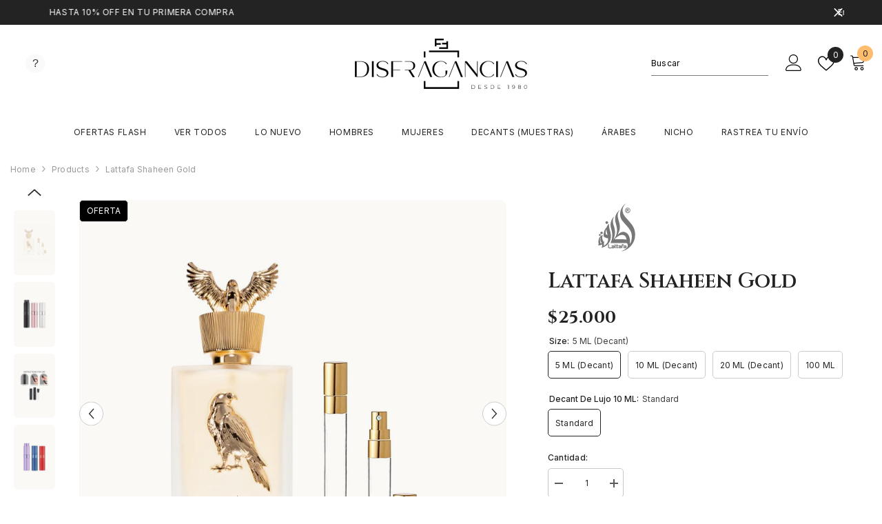

--- FILE ---
content_type: text/html; charset=utf-8
request_url: https://disfragancias.com/products/lattafa-shaheen-gold
body_size: 79223
content:
<!doctype html><html class="no-js" lang="es">
    <head>
        <meta charset="utf-8">
        <meta http-equiv="X-UA-Compatible" content="IE=edge">
        <meta name="viewport" content="width=device-width,initial-scale=1">
        <meta name="theme-color" content="">
        <link rel="canonical" href="https://disfragancias.com/products/lattafa-shaheen-gold" canonical-shop-url="https://disfragancias.com/"><link rel="shortcut icon" href="//disfragancias.com/cdn/shop/files/favicon_32x32.png?v=1705463174" type="image/png"><link rel="preconnect" href="https://cdn.shopify.com" crossorigin>
        <title>Lattafa Shaheen Gold  &ndash; Disfragancias</title><meta name="description" content="El oro simboliza el lujo y las aves representan la libertad y la eternidad debido a su capacidad para volar hacia el cielo. Esta fragancia insinúa sutilmente la longevidad que proporciona y se extiende aún más hacia la impresionante experiencia que recibirá. Shaheen Gold crea un fuerte comienzo cítrico hasta que progre">

<meta property="og:site_name" content="Disfragancias">
<meta property="og:url" content="https://disfragancias.com/products/lattafa-shaheen-gold">
<meta property="og:title" content="Lattafa Shaheen Gold">
<meta property="og:type" content="product">
<meta property="og:description" content="El oro simboliza el lujo y las aves representan la libertad y la eternidad debido a su capacidad para volar hacia el cielo. Esta fragancia insinúa sutilmente la longevidad que proporciona y se extiende aún más hacia la impresionante experiencia que recibirá. Shaheen Gold crea un fuerte comienzo cítrico hasta que progre"><meta property="og:image" content="http://disfragancias.com/cdn/shop/products/Lattafa-shaheen-gold-2.png?v=1699806898">
  <meta property="og:image:secure_url" content="https://disfragancias.com/cdn/shop/products/Lattafa-shaheen-gold-2.png?v=1699806898">
  <meta property="og:image:width" content="800">
  <meta property="og:image:height" content="800"><meta property="og:price:amount" content="25,000">
  <meta property="og:price:currency" content="COP"><meta name="twitter:card" content="summary_large_image">
<meta name="twitter:title" content="Lattafa Shaheen Gold">
<meta name="twitter:description" content="El oro simboliza el lujo y las aves representan la libertad y la eternidad debido a su capacidad para volar hacia el cielo. Esta fragancia insinúa sutilmente la longevidad que proporciona y se extiende aún más hacia la impresionante experiencia que recibirá. Shaheen Gold crea un fuerte comienzo cítrico hasta que progre">

        <script>window.performance && window.performance.mark && window.performance.mark('shopify.content_for_header.start');</script><meta name="google-site-verification" content="OpHQDYy1WNcD9ZAfU1g3w9j9DAeFSlxeVIu6DqlCE0A">
<meta id="shopify-digital-wallet" name="shopify-digital-wallet" content="/84775534899/digital_wallets/dialog">
<link rel="alternate" type="application/json+oembed" href="https://disfragancias.com/products/lattafa-shaheen-gold.oembed">
<script async="async" src="/checkouts/internal/preloads.js?locale=es-CO"></script>
<script id="shopify-features" type="application/json">{"accessToken":"7da29ea121f5625f6c10b8eeac82f26f","betas":["rich-media-storefront-analytics"],"domain":"disfragancias.com","predictiveSearch":true,"shopId":84775534899,"locale":"es"}</script>
<script>var Shopify = Shopify || {};
Shopify.shop = "disfragancias.myshopify.com";
Shopify.locale = "es";
Shopify.currency = {"active":"COP","rate":"1.0"};
Shopify.country = "CO";
Shopify.theme = {"name":"disfragancias_theme\/main","id":182194241843,"schema_name":"Ella","schema_version":"6.6.1","theme_store_id":null,"role":"main"};
Shopify.theme.handle = "null";
Shopify.theme.style = {"id":null,"handle":null};
Shopify.cdnHost = "disfragancias.com/cdn";
Shopify.routes = Shopify.routes || {};
Shopify.routes.root = "/";</script>
<script type="module">!function(o){(o.Shopify=o.Shopify||{}).modules=!0}(window);</script>
<script>!function(o){function n(){var o=[];function n(){o.push(Array.prototype.slice.apply(arguments))}return n.q=o,n}var t=o.Shopify=o.Shopify||{};t.loadFeatures=n(),t.autoloadFeatures=n()}(window);</script>
<script id="shop-js-analytics" type="application/json">{"pageType":"product"}</script>
<script defer="defer" async type="module" src="//disfragancias.com/cdn/shopifycloud/shop-js/modules/v2/client.init-shop-cart-sync_B5knhve2.es.esm.js"></script>
<script defer="defer" async type="module" src="//disfragancias.com/cdn/shopifycloud/shop-js/modules/v2/chunk.common_DUtBTchb.esm.js"></script>
<script type="module">
  await import("//disfragancias.com/cdn/shopifycloud/shop-js/modules/v2/client.init-shop-cart-sync_B5knhve2.es.esm.js");
await import("//disfragancias.com/cdn/shopifycloud/shop-js/modules/v2/chunk.common_DUtBTchb.esm.js");

  window.Shopify.SignInWithShop?.initShopCartSync?.({"fedCMEnabled":true,"windoidEnabled":true});

</script>
<script>(function() {
  var isLoaded = false;
  function asyncLoad() {
    if (isLoaded) return;
    isLoaded = true;
    var urls = ["\/\/cdn.shopify.com\/s\/files\/1\/0257\/0108\/9360\/t\/85\/assets\/usf-license.js?shop=disfragancias.myshopify.com","https:\/\/static.klaviyo.com\/onsite\/js\/UzDFPG\/klaviyo.js?company_id=UzDFPG\u0026shop=disfragancias.myshopify.com"];
    for (var i = 0; i < urls.length; i++) {
      var s = document.createElement('script');
      s.type = 'text/javascript';
      s.async = true;
      s.src = urls[i];
      var x = document.getElementsByTagName('script')[0];
      x.parentNode.insertBefore(s, x);
    }
  };
  if(window.attachEvent) {
    window.attachEvent('onload', asyncLoad);
  } else {
    window.addEventListener('load', asyncLoad, false);
  }
})();</script>
<script id="__st">var __st={"a":84775534899,"offset":-18000,"reqid":"a4a0f507-a4e7-42a6-a41f-78e2c5df601c-1768465217","pageurl":"disfragancias.com\/products\/lattafa-shaheen-gold","u":"f2186ba01253","p":"product","rtyp":"product","rid":8828496150835};</script>
<script>window.ShopifyPaypalV4VisibilityTracking = true;</script>
<script id="captcha-bootstrap">!function(){'use strict';const t='contact',e='account',n='new_comment',o=[[t,t],['blogs',n],['comments',n],[t,'customer']],c=[[e,'customer_login'],[e,'guest_login'],[e,'recover_customer_password'],[e,'create_customer']],r=t=>t.map((([t,e])=>`form[action*='/${t}']:not([data-nocaptcha='true']) input[name='form_type'][value='${e}']`)).join(','),a=t=>()=>t?[...document.querySelectorAll(t)].map((t=>t.form)):[];function s(){const t=[...o],e=r(t);return a(e)}const i='password',u='form_key',d=['recaptcha-v3-token','g-recaptcha-response','h-captcha-response',i],f=()=>{try{return window.sessionStorage}catch{return}},m='__shopify_v',_=t=>t.elements[u];function p(t,e,n=!1){try{const o=window.sessionStorage,c=JSON.parse(o.getItem(e)),{data:r}=function(t){const{data:e,action:n}=t;return t[m]||n?{data:e,action:n}:{data:t,action:n}}(c);for(const[e,n]of Object.entries(r))t.elements[e]&&(t.elements[e].value=n);n&&o.removeItem(e)}catch(o){console.error('form repopulation failed',{error:o})}}const l='form_type',E='cptcha';function T(t){t.dataset[E]=!0}const w=window,h=w.document,L='Shopify',v='ce_forms',y='captcha';let A=!1;((t,e)=>{const n=(g='f06e6c50-85a8-45c8-87d0-21a2b65856fe',I='https://cdn.shopify.com/shopifycloud/storefront-forms-hcaptcha/ce_storefront_forms_captcha_hcaptcha.v1.5.2.iife.js',D={infoText:'Protegido por hCaptcha',privacyText:'Privacidad',termsText:'Términos'},(t,e,n)=>{const o=w[L][v],c=o.bindForm;if(c)return c(t,g,e,D).then(n);var r;o.q.push([[t,g,e,D],n]),r=I,A||(h.body.append(Object.assign(h.createElement('script'),{id:'captcha-provider',async:!0,src:r})),A=!0)});var g,I,D;w[L]=w[L]||{},w[L][v]=w[L][v]||{},w[L][v].q=[],w[L][y]=w[L][y]||{},w[L][y].protect=function(t,e){n(t,void 0,e),T(t)},Object.freeze(w[L][y]),function(t,e,n,w,h,L){const[v,y,A,g]=function(t,e,n){const i=e?o:[],u=t?c:[],d=[...i,...u],f=r(d),m=r(i),_=r(d.filter((([t,e])=>n.includes(e))));return[a(f),a(m),a(_),s()]}(w,h,L),I=t=>{const e=t.target;return e instanceof HTMLFormElement?e:e&&e.form},D=t=>v().includes(t);t.addEventListener('submit',(t=>{const e=I(t);if(!e)return;const n=D(e)&&!e.dataset.hcaptchaBound&&!e.dataset.recaptchaBound,o=_(e),c=g().includes(e)&&(!o||!o.value);(n||c)&&t.preventDefault(),c&&!n&&(function(t){try{if(!f())return;!function(t){const e=f();if(!e)return;const n=_(t);if(!n)return;const o=n.value;o&&e.removeItem(o)}(t);const e=Array.from(Array(32),(()=>Math.random().toString(36)[2])).join('');!function(t,e){_(t)||t.append(Object.assign(document.createElement('input'),{type:'hidden',name:u})),t.elements[u].value=e}(t,e),function(t,e){const n=f();if(!n)return;const o=[...t.querySelectorAll(`input[type='${i}']`)].map((({name:t})=>t)),c=[...d,...o],r={};for(const[a,s]of new FormData(t).entries())c.includes(a)||(r[a]=s);n.setItem(e,JSON.stringify({[m]:1,action:t.action,data:r}))}(t,e)}catch(e){console.error('failed to persist form',e)}}(e),e.submit())}));const S=(t,e)=>{t&&!t.dataset[E]&&(n(t,e.some((e=>e===t))),T(t))};for(const o of['focusin','change'])t.addEventListener(o,(t=>{const e=I(t);D(e)&&S(e,y())}));const B=e.get('form_key'),M=e.get(l),P=B&&M;t.addEventListener('DOMContentLoaded',(()=>{const t=y();if(P)for(const e of t)e.elements[l].value===M&&p(e,B);[...new Set([...A(),...v().filter((t=>'true'===t.dataset.shopifyCaptcha))])].forEach((e=>S(e,t)))}))}(h,new URLSearchParams(w.location.search),n,t,e,['guest_login'])})(!0,!0)}();</script>
<script integrity="sha256-4kQ18oKyAcykRKYeNunJcIwy7WH5gtpwJnB7kiuLZ1E=" data-source-attribution="shopify.loadfeatures" defer="defer" src="//disfragancias.com/cdn/shopifycloud/storefront/assets/storefront/load_feature-a0a9edcb.js" crossorigin="anonymous"></script>
<script data-source-attribution="shopify.dynamic_checkout.dynamic.init">var Shopify=Shopify||{};Shopify.PaymentButton=Shopify.PaymentButton||{isStorefrontPortableWallets:!0,init:function(){window.Shopify.PaymentButton.init=function(){};var t=document.createElement("script");t.src="https://disfragancias.com/cdn/shopifycloud/portable-wallets/latest/portable-wallets.es.js",t.type="module",document.head.appendChild(t)}};
</script>
<script data-source-attribution="shopify.dynamic_checkout.buyer_consent">
  function portableWalletsHideBuyerConsent(e){var t=document.getElementById("shopify-buyer-consent"),n=document.getElementById("shopify-subscription-policy-button");t&&n&&(t.classList.add("hidden"),t.setAttribute("aria-hidden","true"),n.removeEventListener("click",e))}function portableWalletsShowBuyerConsent(e){var t=document.getElementById("shopify-buyer-consent"),n=document.getElementById("shopify-subscription-policy-button");t&&n&&(t.classList.remove("hidden"),t.removeAttribute("aria-hidden"),n.addEventListener("click",e))}window.Shopify?.PaymentButton&&(window.Shopify.PaymentButton.hideBuyerConsent=portableWalletsHideBuyerConsent,window.Shopify.PaymentButton.showBuyerConsent=portableWalletsShowBuyerConsent);
</script>
<script data-source-attribution="shopify.dynamic_checkout.cart.bootstrap">document.addEventListener("DOMContentLoaded",(function(){function t(){return document.querySelector("shopify-accelerated-checkout-cart, shopify-accelerated-checkout")}if(t())Shopify.PaymentButton.init();else{new MutationObserver((function(e,n){t()&&(Shopify.PaymentButton.init(),n.disconnect())})).observe(document.body,{childList:!0,subtree:!0})}}));
</script>
<script id="sections-script" data-sections="header-navigation-plain,header-mobile" defer="defer" src="//disfragancias.com/cdn/shop/t/7/compiled_assets/scripts.js?4190"></script>
<script>window.performance && window.performance.mark && window.performance.mark('shopify.content_for_header.end');</script>
<script>window._usfTheme={
    id:171419173171,
    name:"Ella",
    version:"6.6.1",
    vendor:"Halothemes",
    applied:1,
    assetUrl:"//disfragancias.com/cdn/shop/t/7/assets/usf-boot.js?v=45511275387843338611763584098"
};
window._usfCustomerTags = null;
window._usfCollectionId = null;
window._usfCollectionDefaultSort = null;
window._usfLocale = "es";
window._usfRootUrl = "\/";
window.usf = {
  settings: {"online":1,"version":"1.0.2.4112","shop":"disfragancias.myshopify.com","siteId":"c2e101fa-6479-483c-9982-1152c9ca04f6","resUrl":"//cdn.shopify.com/s/files/1/0257/0108/9360/t/85/assets/","analyticsApiUrl":"https://svc-8-analytics-usf.hotyon.com/set","searchSvcUrl":"https://svc-8-usf.hotyon.com/","enabledPlugins":["collections-sort-orders","review-judgeme","swatch-colorsizeswatch"],"showGotoTop":1,"mobileBreakpoint":767,"decimals":2,"decimalDisplay":",","thousandSeparator":".","currency":"COP","priceLongFormat":"${0} COP","priceFormat":"${0}","plugins":{"addtocart-usf":{"buttonBackgroundColor":"white","buttonTextColor":"#222","buttonBorderRadius":"10px","buttonPadding":"4px 0","buttonMargin":"10px"},"swatch-colorsizeswatch":{"swatchType":"box","showImage":true,"colorNames":"Size","showSoldOutVariant":false,"hideOptionsUnavailable":true,"showToolTip":true,"tooltipPosition":"top","hideOptions":["Decant De Lujo 10 ML","Color"]}},"revision":86784761,"filters":{"filtersHorzStyle":"default","filtersHorzPosition":"left","filtersMobileStyle":"default"},"instantSearch":{"online":1,"searchBoxSelector":"input[name=q]","numOfSuggestions":6,"numOfProductMatches":6,"showCollections":1,"numOfCollections":4,"numOfPages":4,"layout":"full","productDisplayType":"grid","productColumnPosition":"left","productsPerRow":3,"showPopularProducts":1,"numOfPopularProducts":6,"showRecentSearches":1,"numOfRecentSearches":5},"search":{"online":1,"sortFields":["r","title","-title","date","-date","price","-price","-discount","bestselling"],"searchResultsUrl":"/pages/search-results","more":"page","itemsPerPage":28,"imageSizeType":"fixed","imageSize":"600,350","showSearchInputOnSearchPage":1,"showSearchInputOnCollectionPage":1,"showAltImage":1,"showVendor":1,"showSale":1,"showSoldOut":1,"canChangeUrl":1},"collections":{"online":1,"collectionsPageUrl":"/pages/collections"},"filterNavigation":{"showFilterArea":1,"showSingle":1,"showProductCount":1},"translation_es":{"search":"Buscar","latestSearches":"Ultimas búsquedas","popularSearches":"Búsquedas populares","viewAllResultsFor":"Ver todos los resultados para <span class=\"usf-highlight\">{0}</span>","viewAllResults":"Ver todos los resultados","noMatchesFoundFor":"No se encontraron coincidencias para \"<b>{0}</b>\". Please try again with a different term.","productSearchResultWithTermSummary":"<b>{0}</b> resultados para '<b>{1}</b>'","productSearchResultSummary":"<b>{0}</b> productos","productSearchNoResults":"<h2>No hay coincidencias para '<b>{0}</b>'.</h2><p>Pero no te rindas: revisa los filtros, la ortografía o prueba términos de búsqueda menos específicos.</p>","productSearchNoResultsEmptyTerm":"<h2>No results found.</h2><p>But don't give up – check the filters or try less specific terms.</p>","clearAll":"Limpiar todo","clear":"Limpiar","clearAllFilters":"Limpiar todos los filtros","clearFiltersBy":"Borrar filtros por {0}","filterBy":"Filtrado por {0}","sort":"Organizar","sortBy_r":"Relevancia","sortBy_title":"A-Z","sortBy_-title":"Z-A","sortBy_date":"Viejo a nuevo","sortBy_-date":"Nuevo a Viejo","sortBy_price":"Precio: Bajo a alto","sortBy_-price":"Precio:  Alto a bajo","sortBy_percentSale":"Percent sales: Low to High","sortBy_-percentSale":"Percent sales: High to Low","sortBy_-discount":"Descuento: mayor a menor","sortBy_bestselling":"Más vendido","sortBy_-available":"Inventario: de mayor a menor","sortBy_producttype":"Product Type: A-Z","sortBy_-producttype":"Product Type: Z-A","sortBy_random":"Random","filters":"Filtros","filterOptions":"Opciones de filtro","clearFilterOptions":"Clear all filter options","youHaveViewed":"Has visto {0} de {1} productos","loadMore":"Ver más","loadPrev":"Load previous","productMatches":"Coincidencias de productos","trending":"Trending","didYouMean":"Lo siento, no se encontró nada para '<b>{0}</b>'.<br>Querías decir '<b>{1}</b>'?","searchSuggestions":"Sugerencias de búsqueda","popularSearch":"Popular search","quantity":"Quantity","selectedVariantNotAvailable":"The selected variant is not available.","addToCart":"Add to cart","seeFullDetails":"See full details","chooseOptions":"Choose options","quickView":"Quick view","sale":"Oferta","save":"Save","soldOut":"Agotado","viewItems":"Ver artículos","more":"Más","all":"Todo","prevPage":"Previous page","gotoPage":"Go to page {0}","nextPage":"Next page","from":"Desde","collections":"Collections","pages":"Páginas","sortBy_option:Color":"Color: A-Z","sortBy_-option:Color":"Color: Z-A","sortBy_option:Size":"Size: A-Z","sortBy_-option:Size":"Size: Z-A","sortBy_metafield:custom.genero":"custom.genero: A-Z","sortBy_-metafield:custom.genero":"custom.genero: Z-A","sortBy_metafield:custom.pa_s":"custom.pa_s: A-Z","sortBy_-metafield:custom.pa_s":"custom.pa_s: Z-A","sortBy_metafield:custom.mejor_tiempo_de_uso":"custom.mejor_tiempo_de_uso: A-Z","sortBy_-metafield:custom.mejor_tiempo_de_uso":"custom.mejor_tiempo_de_uso: Z-A","sortBy_metafield:custom.perfumista":"custom.perfumista: A-Z","sortBy_-metafield:custom.perfumista":"custom.perfumista: Z-A","sortBy_metafield:custom.clima":"custom.clima: A-Z","sortBy_-metafield:custom.clima":"custom.clima: Z-A","sortBy_metafield:custom.acordes_principales":"custom.acordes_principales: A-Z","sortBy_-metafield:custom.acordes_principales":"custom.acordes_principales: Z-A","sortBy_metafield:custom.a_o_de_lanzamiento":"custom.a_o_de_lanzamiento: A-Z","sortBy_-metafield:custom.a_o_de_lanzamiento":"custom.a_o_de_lanzamiento: Z-A","sortBy_option:Tamaño":"Tamaño: A-Z","sortBy_-option:Tamaño":"Tamaño: Z-A","sortBy_option:Atomizador Premium 10 ML":"Atomizador Premium 10 ML: A-Z","sortBy_-option:Atomizador Premium 10 ML":"Atomizador Premium 10 ML: Z-A","sortBy_option:ColorDecant De Lujo 10 ML":"ColorDecant De Lujo 10 ML: A-Z","sortBy_-option:ColorDecant De Lujo 10 ML":"ColorDecant De Lujo 10 ML: Z-A","sortBy_option:Decant De 10 ML":"Decant De 10 ML: A-Z","sortBy_-option:Decant De 10 ML":"Decant De 10 ML: Z-A","sortBy_option:Decant de lujo 10 ML":"Decant de lujo 10 ML: A-Z","sortBy_-option:Decant de lujo 10 ML":"Decant de lujo 10 ML: Z-A","sortBy_option:Decant de Lujo 10 ML":"Decant de Lujo 10 ML: A-Z","sortBy_-option:Decant de Lujo 10 ML":"Decant de Lujo 10 ML: Z-A","sortBy_option:Decant De Lujo 10 ML":"Decant De Lujo 10 ML: A-Z","sortBy_-option:Decant De Lujo 10 ML":"Decant De Lujo 10 ML: Z-A","sortBy_option:Decant De Lujo 10 ML ":"Decant De Lujo 10 ML : A-Z","sortBy_-option:Decant De Lujo 10 ML ":"Decant De Lujo 10 ML : Z-A","sortBy_option:Material":"Material: A-Z","sortBy_-option:Material":"Material: Z-A","sortBy_option:Orientica a elegir":"Orientica a elegir: A-Z","sortBy_-option:Orientica a elegir":"Orientica a elegir: Z-A","sortBy_option:Valor":"Valor: A-Z","sortBy_-option:Valor":"Valor: Z-A","sortBy_metafield:MyNamespace.MyKey1":"MyNamespace.MyKey1: A-Z","sortBy_-metafield:MyNamespace.MyKey1":"MyNamespace.MyKey1: Z-A"}}
}
</script>
<script src="//disfragancias.com/cdn/shop/t/7/assets/usf-boot.js?v=45511275387843338611763584098" async></script>

        <style>@import url('https://fonts.googleapis.com/css?family=Inter:300,300i,400,400i,500,500i,600,600i,700,700i,800,800i&display=swap');
                @import url('https://fonts.googleapis.com/css?family=Cinzel:300,300i,400,400i,500,500i,600,600i,700,700i,800,800i&display=swap');
                    :root {
        --font-family-1: Inter;
        --font-family-2: Cinzel;

        /* Settings Body */--font-body-family: Inter;--font-body-size: 12px;--font-body-weight: 400;--body-line-height: 22px;--body-letter-spacing: .02em;

        /* Settings Heading */--font-heading-family: Cinzel;--font-heading-size: 25px;--font-heading-weight: 400;--font-heading-style: normal;--heading-line-height: 24px;--heading-letter-spacing: .05em;--heading-text-transform: uppercase;--heading-border-height: 2px;

        /* Menu Lv1 */--font-menu-lv1-family: Inter;--font-menu-lv1-size: 12px;--font-menu-lv1-weight: 400;--menu-lv1-line-height: 22px;--menu-lv1-letter-spacing: .05em;--menu-lv1-text-transform: uppercase;

        /* Menu Lv2 */--font-menu-lv2-family: Inter;--font-menu-lv2-size: 12px;--font-menu-lv2-weight: 400;--menu-lv2-line-height: 22px;--menu-lv2-letter-spacing: .02em;--menu-lv2-text-transform: capitalize;

        /* Menu Lv3 */--font-menu-lv3-family: Inter;--font-menu-lv3-size: 12px;--font-menu-lv3-weight: 400;--menu-lv3-line-height: 22px;--menu-lv3-letter-spacing: .02em;--menu-lv3-text-transform: capitalize;

        /* Mega Menu Lv2 */--font-mega-menu-lv2-family: Inter;--font-mega-menu-lv2-size: 12px;--font-mega-menu-lv2-weight: 600;--font-mega-menu-lv2-style: normal;--mega-menu-lv2-line-height: 22px;--mega-menu-lv2-letter-spacing: .02em;--mega-menu-lv2-text-transform: uppercase;

        /* Mega Menu Lv3 */--font-mega-menu-lv3-family: Inter;--font-mega-menu-lv3-size: 12px;--font-mega-menu-lv3-weight: 400;--mega-menu-lv3-line-height: 22px;--mega-menu-lv3-letter-spacing: .02em;--mega-menu-lv3-text-transform: capitalize;

        /* Product Card Title */--product-title-font: Cinzel;--product-title-font-size : 18px;--product-title-font-weight : 400;--product-title-line-height: 22px;--product-title-letter-spacing: .02em;--product-title-line-text : 2;--product-title-text-transform : capitalize;--product-title-margin-bottom: 10px;

        /* Product Card Vendor */--product-vendor-font: Inter;--product-vendor-font-size : 12px;--product-vendor-font-weight : 400;--product-vendor-font-style : normal;--product-vendor-line-height: 22px;--product-vendor-letter-spacing: .02em;--product-vendor-text-transform : uppercase;--product-vendor-margin-bottom: 0px;--product-vendor-margin-top: 0px;

        /* Product Card Price */--product-price-font: Cinzel;--product-price-font-size : 16px;--product-price-font-weight : 700;--product-price-line-height: 22px;--product-price-letter-spacing: .02em;--product-price-margin-top: 0px;--product-price-margin-bottom: 13px;

        /* Product Card Badge */--badge-font: Inter;--badge-font-size : 12px;--badge-font-weight : 400;--badge-text-transform : capitalize;--badge-letter-spacing: .02em;--badge-line-height: 20px;--badge-border-radius: 5px;--badge-padding-top: 0px;--badge-padding-bottom: 0px;--badge-padding-left-right: 8px;--badge-postion-top: 0px;--badge-postion-left-right: 0px;

        /* Product Quickview */
        --product-quickview-font-size : 12px; --product-quickview-line-height: 23px; --product-quickview-border-radius: 1px; --product-quickview-padding-top: 0px; --product-quickview-padding-bottom: 0px; --product-quickview-padding-left-right: 7px; --product-quickview-sold-out-product: #e95144;--product-quickview-box-shadow: none;/* Blog Card Tile */--blog-title-font: Cinzel;--blog-title-font-size : 20px; --blog-title-font-weight : 700; --blog-title-line-height: 29px; --blog-title-letter-spacing: .09em; --blog-title-text-transform : uppercase;

        /* Blog Card Info (Date, Author) */--blog-info-font: Inter;--blog-info-font-size : 14px; --blog-info-font-weight : 400; --blog-info-line-height: 20px; --blog-info-letter-spacing: .02em; --blog-info-text-transform : none;

        /* Button 1 */--btn-1-font-family: Inter;--btn-1-font-size: 14px; --btn-1-font-weight: 400; --btn-1-text-transform: none; --btn-1-line-height: 22px; --btn-1-letter-spacing: .05em; --btn-1-text-align: center; --btn-1-border-radius: 5px; --btn-1-border-width: 1px; --btn-1-border-style: solid; --btn-1-padding-top: 10px; --btn-1-padding-bottom: 10px; --btn-1-horizontal-length: 0px; --btn-1-vertical-length: 0px; --btn-1-blur-radius: 0px; --btn-1-spread: 0px;
        --btn-1-all-bg-opacity-hover: rgba(0, 0, 0, 0.5);--btn-1-inset: ;/* Button 2 */--btn-2-font-family: Cinzel;--btn-2-font-size: 18px; --btn-2-font-weight: 400; --btn-2-text-transform: uppercase; --btn-2-line-height: 23px; --btn-2-letter-spacing: .05em; --btn-2-text-align: right; --btn-2-border-radius: 5px; --btn-2-border-width: 1px; --btn-2-border-style: solid; --btn-2-padding-top: 20px; --btn-2-padding-bottom: 20px; --btn-2-horizontal-length: 4px; --btn-2-vertical-length: 4px; --btn-2-blur-radius: 7px; --btn-2-spread: 0px;
        --btn-2-all-bg-opacity: rgba(25, 145, 226, 0.5);--btn-2-all-bg-opacity-hover: rgba(0, 0, 0, 0.5);--btn-2-inset: ;/* Button 3 */--btn-3-font-family: Inter;--btn-3-font-size: 14px; --btn-3-font-weight: 700; --btn-3-text-transform: uppercase; --btn-3-line-height: 22px; --btn-3-letter-spacing: .05em; --btn-3-text-align: center; --btn-3-border-radius: 5px; --btn-3-border-width: 1px; --btn-3-border-style: solid; --btn-3-padding-top: 10px; --btn-3-padding-bottom: 10px; --btn-3-horizontal-length: 0px; --btn-3-vertical-length: 0px; --btn-3-blur-radius: 0px; --btn-3-spread: 0px;
        --btn-3-all-bg-opacity: rgba(0, 0, 0, 0.1);--btn-3-all-bg-opacity-hover: rgba(0, 0, 0, 0.1);--btn-3-inset: ;/* Footer Heading */--footer-heading-font-family: Inter;--footer-heading-font-size : 15px; --footer-heading-font-weight : 600; --footer-heading-line-height : 22px; --footer-heading-letter-spacing : .05em; --footer-heading-text-transform : uppercase;

        /* Footer Link */--footer-link-font-family: Inter;--footer-link-font-size : 12px; --footer-link-font-weight : ; --footer-link-line-height : 28px; --footer-link-letter-spacing : .02em; --footer-link-text-transform : capitalize;

        /* Page Title */--font-page-title-family: Cinzel;--font-page-title-size: 25px; --font-page-title-weight: 400; --font-page-title-style: normal; --page-title-line-height: 20px; --page-title-letter-spacing: .05em; --page-title-text-transform: uppercase;

        /* Font Product Tab Title */
        --font-tab-type-1: Inter; --font-tab-type-2: Cinzel;

        /* Text Size */
        --text-size-font-size : 10px; --text-size-font-weight : 400; --text-size-line-height : 22px; --text-size-letter-spacing : 0; --text-size-text-transform : uppercase; --text-size-color : #787878;

        /* Font Weight */
        --font-weight-normal: 400; --font-weight-medium: 500; --font-weight-semibold: 600; --font-weight-bold: 700; --font-weight-bolder: 800; --font-weight-black: 900;

        /* Radio Button */
        --form-label-checkbox-before-bg: #fff; --form-label-checkbox-before-border: #cecece; --form-label-checkbox-before-bg-checked: #000;

        /* Conatiner */
        --body-custom-width-container: 1600px;

        /* Layout Boxed */
        --color-background-layout-boxed: #f8f8f8;/* Arrow */
        --position-horizontal-slick-arrow: 0;

        /* General Color*/
        --color-text: #232323; --color-text2: #969696; --color-global: #232323; --color-white: #FFFFFF; --color-grey: #868686; --color-black: #202020; --color-base-text-rgb: 35, 35, 35; --color-base-text2-rgb: 150, 150, 150; --color-background: #ffffff; --color-background-rgb: 255, 255, 255; --color-background-overylay: rgba(255, 255, 255, 0.9); --color-base-accent-text: ; --color-base-accent-1: ; --color-base-accent-2: ; --color-link: #232323; --color-link-hover: #232323; --color-error: #D93333; --color-error-bg: #FCEEEE; --color-success: #5A5A5A; --color-success-bg: #DFF0D8; --color-info: #202020; --color-info-bg: #FFF2DD; --color-link-underline: rgba(35, 35, 35, 0.5); --color-breadcrumb: #999999; --colors-breadcrumb-hover: #232323;--colors-breadcrumb-active: #999999; --border-global: #e6e6e6; --bg-global: #fafafa; --bg-planceholder: #fafafa; --color-warning: #fff; --bg-warning: #e0b252; --color-background-10 : #e9e9e9; --color-background-20 : #d3d3d3; --color-background-30 : #bdbdbd; --color-background-50 : #919191; --color-background-global : #919191;

        /* Arrow Color */
        --arrow-color: #323232; --arrow-background-color: #fff; --arrow-border-color: #ccc;--arrow-color-hover: #323232;--arrow-background-color-hover: #f8f8f8;--arrow-border-color-hover: #f8f8f8;--arrow-width: 35px;--arrow-height: 35px;--arrow-size: px;--arrow-size-icon: 17px;--arrow-border-radius: 50%;--arrow-border-width: 1px;--arrow-width-half: -17px;

        /* Pagination Color */
        --pagination-item-color: #3c3c3c; --pagination-item-color-active: #3c3c3c; --pagination-item-bg-color: #fff;--pagination-item-bg-color-active: #fff;--pagination-item-border-color: #fff;--pagination-item-border-color-active: #ffffff;--pagination-arrow-color: #3c3c3c;--pagination-arrow-color-active: #3c3c3c;--pagination-arrow-bg-color: #fff;--pagination-arrow-bg-color-active: #fff;--pagination-arrow-border-color: #fff;--pagination-arrow-border-color-active: #fff;

        /* Dots Color */
        --dots-color: transparent;--dots-border-color: #323232;--dots-color-active: #323232;--dots-border-color-active: #323232;--dots-style2-background-opacity: #00000050;--dots-width: 12px;--dots-height: 12px;

        /* Button Color */
        --btn-1-color: #FFFFFF;--btn-1-bg: #232323;--btn-1-border: #232323;--btn-1-color-hover: #232323;--btn-1-bg-hover: #ffffff;--btn-1-border-hover: #232323;
        --btn-2-color: #232323;--btn-2-bg: #FFFFFF;--btn-2-border: #727272;--btn-2-color-hover: #FFFFFF;--btn-2-bg-hover: #232323;--btn-2-border-hover: #232323;
        --btn-3-color: #FFFFFF;--btn-3-bg: #e9514b;--btn-3-border: #e9514b;--btn-3-color-hover: #ffffff;--btn-3-bg-hover: #e9514b;--btn-3-border-hover: #e9514b;
        --anchor-transition: all ease .3s;--bg-white: #ffffff;--bg-black: #000000;--bg-grey: #808080;--icon: var(--color-text);--text-cart: #3c3c3c;--duration-short: 100ms;--duration-default: 350ms;--duration-long: 500ms;--form-input-bg: #ffffff;--form-input-border: #c7c7c7;--form-input-color: #232323;--form-input-placeholder: #868686;--form-label: #232323;

        --new-badge-color: #232323;--new-badge-bg: #FFFFFF;--sale-badge-color: #ffffff;--sale-badge-bg: #e95144;--sold-out-badge-color: #ffffff;--sold-out-badge-bg: #c1c1c1;--custom-badge-color: #ffffff;--custom-badge-bg: #ffbb49;--bundle-badge-color: #ffffff;--bundle-badge-bg: #232323;
        
        --product-title-color : #232323;--product-title-color-hover : #232323;--product-vendor-color : #969696;--product-price-color : #232323;--product-sale-price-color : #e95144;--product-compare-price-color : #969696;--product-countdown-color : #c12e48;--product-countdown-bg-color : #ffffff;

        --product-swatch-border : #cbcbcb;--product-swatch-border-active : #232323;--product-swatch-width : 40px;--product-swatch-height : 40px;--product-swatch-border-radius : 0px;--product-swatch-color-width : 40px;--product-swatch-color-height : 40px;--product-swatch-color-border-radius : 20px;

        --product-wishlist-color : #000000;--product-wishlist-bg : #ffffff;--product-wishlist-border : transparent;--product-wishlist-color-added : #ffffff;--product-wishlist-bg-added : #000000;--product-wishlist-border-added : transparent;--product-compare-color : #000000;--product-compare-bg : #FFFFFF;--product-compare-color-added : #D12442; --product-compare-bg-added : #FFFFFF; --product-hot-stock-text-color : #d62828; --product-quick-view-color : #000000; --product-cart-image-fit : contain; --product-title-variant-font-size: 16px;--product-quick-view-bg: rgba(255, 255, 255, 0.6);--product-quick-view-bg-above-button: rgba(255, 255, 255, 0.7);--product-quick-view-color-hover : #FFFFFF;--product-quick-view-bg-hover : #000000;--product-action-color : #232323;--product-action-bg : #ffffff;--product-action-border : #000000;--product-action-color-hover : #FFFFFF;--product-action-bg-hover : #232323;--product-action-border-hover : #232323;

        /* Multilevel Category Filter */
        --color-label-multiLevel-categories: #232323;--bg-label-multiLevel-categories: #fff;--color-button-multiLevel-categories: #fff;--bg-button-multiLevel-categories: #ff8b21;--border-button-multiLevel-categories: transparent;--hover-color-button-multiLevel-categories: #fff;--hover-bg-button-multiLevel-categories: #ff8b21;--cart-item-bg : #ffffff;--cart-item-border : #e8e8e8;--cart-item-border-width : 1px;--cart-item-border-style : solid;--free-shipping-height : 10px;--free-shipping-border-radius : 20px;--free-shipping-color : #727272; --free-shipping-bg : #ededed;--free-shipping-bg-1: #e95144;--free-shipping-bg-2: #ffc206;--free-shipping-bg-3: #69c69c;--free-shipping-bg-4: #69c69c; --free-shipping-min-height : 20.0px;--w-product-swatch-custom: 30px;--h-product-swatch-custom: 30px;--w-product-swatch-custom-mb: 20px;--h-product-swatch-custom-mb: 20px;--font-size-product-swatch-more: 12px;--swatch-border : #cbcbcb;--swatch-border-active : #232323;

        --variant-size: #232323;--variant-size-border: #e7e7e7;--variant-size-bg: #ffffff;--variant-size-hover: #ffffff;--variant-size-border-hover: #232323;--variant-size-bg-hover: #232323;--variant-bg : #ffffff; --variant-color : #232323; --variant-bg-active : #ffffff; --variant-color-active : #232323;

        --fontsize-text-social: 12px;
        --page-content-distance: 64px;--sidebar-content-distance: 40px;--button-transition-ease: cubic-bezier(.25,.46,.45,.94);

        /* Loading Spinner Color */
        --spinner-top-color: #fc0; --spinner-right-color: #4dd4c6; --spinner-bottom-color: #f00; --spinner-left-color: #f6f6f6;

        /* Product Card Marquee */
        --product-marquee-background-color: ;--product-marquee-text-color: #FFFFFF;--product-marquee-text-size: 14px;--product-marquee-text-mobile-size: 14px;--product-marquee-text-weight: 400;--product-marquee-text-transform: none;--product-marquee-text-style: italic;--product-marquee-speed: ; --product-marquee-line-height: calc(var(--product-marquee-text-mobile-size) * 1.5);
    }
</style>
        <link href="//disfragancias.com/cdn/shop/t/7/assets/base.css?v=15186876630527182481762134223" rel="stylesheet" type="text/css" media="all" />
<link href="//disfragancias.com/cdn/shop/t/7/assets/custom.css?v=173970575819718034361763216840" rel="stylesheet" type="text/css" media="all" />
<link href="//disfragancias.com/cdn/shop/t/7/assets/fade-up-animation.css?v=148448505227430981271762134227" rel="stylesheet" type="text/css" media="all" />
<link href="//disfragancias.com/cdn/shop/t/7/assets/animated.css?v=91884483947907798981762134225" rel="stylesheet" type="text/css" media="all" />
<link href="//disfragancias.com/cdn/shop/t/7/assets/component-card.css?v=105615536702400533911762134226" rel="stylesheet" type="text/css" media="all" />
<link href="//disfragancias.com/cdn/shop/t/7/assets/component-loading-overlay.css?v=23413779889692260311762134225" rel="stylesheet" type="text/css" media="all" />
<link href="//disfragancias.com/cdn/shop/t/7/assets/component-loading-banner.css?v=54989585009056051491762134225" rel="stylesheet" type="text/css" media="all" />
<link href="//disfragancias.com/cdn/shop/t/7/assets/component-quick-cart.css?v=63370866881490003141762134226" rel="stylesheet" type="text/css" media="all" />
<link rel="stylesheet" href="//disfragancias.com/cdn/shop/t/7/assets/vendor.css?v=164616260963476715651762134224" media="print" onload="this.media='all'">
<noscript><link href="//disfragancias.com/cdn/shop/t/7/assets/vendor.css?v=164616260963476715651762134224" rel="stylesheet" type="text/css" media="all" /></noscript>


	<link href="//disfragancias.com/cdn/shop/t/7/assets/component-card-06.css?v=21055643754038571441762134226" rel="stylesheet" type="text/css" media="all" />


<link href="//disfragancias.com/cdn/shop/t/7/assets/component-predictive-search.css?v=110628222596022886011762134224" rel="stylesheet" type="text/css" media="all" />
<link rel="stylesheet" href="//disfragancias.com/cdn/shop/t/7/assets/component-newsletter.css?v=111617043413587308161762134226" media="print" onload="this.media='all'">
<link rel="stylesheet" href="//disfragancias.com/cdn/shop/t/7/assets/component-slider.css?v=37888473738646685221762134224" media="print" onload="this.media='all'">
<link rel="stylesheet" href="//disfragancias.com/cdn/shop/t/7/assets/component-list-social.css?v=102044711114163579551762134224" media="print" onload="this.media='all'"><noscript><link href="//disfragancias.com/cdn/shop/t/7/assets/component-newsletter.css?v=111617043413587308161762134226" rel="stylesheet" type="text/css" media="all" /></noscript>
<noscript><link href="//disfragancias.com/cdn/shop/t/7/assets/component-slider.css?v=37888473738646685221762134224" rel="stylesheet" type="text/css" media="all" /></noscript>
<noscript><link href="//disfragancias.com/cdn/shop/t/7/assets/component-list-social.css?v=102044711114163579551762134224" rel="stylesheet" type="text/css" media="all" /></noscript>

<style type="text/css">
	.nav-title-mobile {display: none;}.list-menu--disclosure{display: none;position: absolute;min-width: 100%;width: 22rem;background-color: var(--bg-white);box-shadow: 0 1px 4px 0 rgb(0 0 0 / 15%);padding: 5px 0 5px 20px;opacity: 0;visibility: visible;pointer-events: none;transition: opacity var(--duration-default) ease, transform var(--duration-default) ease;}.list-menu--disclosure-2{margin-left: calc(100% - 15px);z-index: 2;top: -5px;}.list-menu--disclosure:focus {outline: none;}.list-menu--disclosure.localization-selector {max-height: 18rem;overflow: auto;width: 10rem;padding: 0.5rem;}.js menu-drawer > details > summary::before, .js menu-drawer > details[open]:not(.menu-opening) > summary::before {content: '';position: absolute;cursor: default;width: 100%;height: calc(100vh - 100%);height: calc(var(--viewport-height, 100vh) - (var(--header-bottom-position, 100%)));top: 100%;left: 0;background: var(--color-foreground-50);opacity: 0;visibility: hidden;z-index: 2;transition: opacity var(--duration-default) ease,visibility var(--duration-default) ease;}menu-drawer > details[open] > summary::before {visibility: visible;opacity: 1;}.menu-drawer {position: absolute;transform: translateX(-100%);visibility: hidden;z-index: 3;left: 0;top: 100%;width: 100%;max-width: calc(100vw - 4rem);padding: 0;border: 0.1rem solid var(--color-background-10);border-left: 0;border-bottom: 0;background-color: var(--bg-white);overflow-x: hidden;}.js .menu-drawer {height: calc(100vh - 100%);height: calc(var(--viewport-height, 100vh) - (var(--header-bottom-position, 100%)));}.js details[open] > .menu-drawer, .js details[open] > .menu-drawer__submenu {transition: transform var(--duration-default) ease, visibility var(--duration-default) ease;}.no-js details[open] > .menu-drawer, .js details[open].menu-opening > .menu-drawer, details[open].menu-opening > .menu-drawer__submenu {transform: translateX(0);visibility: visible;}@media screen and (min-width: 750px) {.menu-drawer {width: 40rem;}.no-js .menu-drawer {height: auto;}}.menu-drawer__inner-container {position: relative;height: 100%;}.menu-drawer__navigation-container {display: grid;grid-template-rows: 1fr auto;align-content: space-between;overflow-y: auto;height: 100%;}.menu-drawer__navigation {padding: 0 0 5.6rem 0;}.menu-drawer__inner-submenu {height: 100%;overflow-x: hidden;overflow-y: auto;}.no-js .menu-drawer__navigation {padding: 0;}.js .menu-drawer__menu li {width: 100%;border-bottom: 1px solid #e6e6e6;overflow: hidden;}.menu-drawer__menu-item{line-height: var(--body-line-height);letter-spacing: var(--body-letter-spacing);padding: 10px 20px 10px 15px;cursor: pointer;display: flex;align-items: center;justify-content: space-between;}.menu-drawer__menu-item .label{display: inline-block;vertical-align: middle;font-size: calc(var(--font-body-size) - 4px);font-weight: var(--font-weight-normal);letter-spacing: var(--body-letter-spacing);height: 20px;line-height: 20px;margin: 0 0 0 10px;padding: 0 5px;text-transform: uppercase;text-align: center;position: relative;}.menu-drawer__menu-item .label:before{content: "";position: absolute;border: 5px solid transparent;top: 50%;left: -9px;transform: translateY(-50%);}.menu-drawer__menu-item > .icon{width: 24px;height: 24px;margin: 0 10px 0 0;}.menu-drawer__menu-item > .symbol {position: absolute;right: 20px;top: 50%;transform: translateY(-50%);display: flex;align-items: center;justify-content: center;font-size: 0;pointer-events: none;}.menu-drawer__menu-item > .symbol .icon{width: 14px;height: 14px;opacity: .6;}.menu-mobile-icon .menu-drawer__menu-item{justify-content: flex-start;}.no-js .menu-drawer .menu-drawer__menu-item > .symbol {display: none;}.js .menu-drawer__submenu {position: absolute;top: 0;width: 100%;bottom: 0;left: 0;background-color: var(--bg-white);z-index: 1;transform: translateX(100%);visibility: hidden;}.js .menu-drawer__submenu .menu-drawer__submenu {overflow-y: auto;}.menu-drawer__close-button {display: block;width: 100%;padding: 10px 15px;background-color: transparent;border: none;background: #f6f8f9;position: relative;}.menu-drawer__close-button .symbol{position: absolute;top: auto;left: 20px;width: auto;height: 22px;z-index: 10;display: flex;align-items: center;justify-content: center;font-size: 0;pointer-events: none;}.menu-drawer__close-button .icon {display: inline-block;vertical-align: middle;width: 18px;height: 18px;transform: rotate(180deg);}.menu-drawer__close-button .text{max-width: calc(100% - 50px);white-space: nowrap;overflow: hidden;text-overflow: ellipsis;display: inline-block;vertical-align: top;width: 100%;margin: 0 auto;}.no-js .menu-drawer__close-button {display: none;}.menu-drawer__utility-links {padding: 2rem;}.menu-drawer__account {display: inline-flex;align-items: center;text-decoration: none;padding: 1.2rem;margin-left: -1.2rem;font-size: 1.4rem;}.menu-drawer__account .icon-account {height: 2rem;width: 2rem;margin-right: 1rem;}.menu-drawer .list-social {justify-content: flex-start;margin-left: -1.25rem;margin-top: 2rem;}.menu-drawer .list-social:empty {display: none;}.menu-drawer .list-social__link {padding: 1.3rem 1.25rem;}

	/* Style General */
	.d-block{display: block}.d-inline-block{display: inline-block}.d-flex{display: flex}.d-none {display: none}.d-grid{display: grid}.ver-alg-mid {vertical-align: middle}.ver-alg-top{vertical-align: top}
	.flex-jc-start{justify-content:flex-start}.flex-jc-end{justify-content:flex-end}.flex-jc-center{justify-content:center}.flex-jc-between{justify-content:space-between}.flex-jc-stretch{justify-content:stretch}.flex-align-start{align-items: flex-start}.flex-align-center{align-items: center}.flex-align-end{align-items: flex-end}.flex-align-stretch{align-items:stretch}.flex-wrap{flex-wrap: wrap}.flex-nowrap{flex-wrap: nowrap}.fd-row{flex-direction:row}.fd-row-reverse{flex-direction:row-reverse}.fd-column{flex-direction:column}.fd-column-reverse{flex-direction:column-reverse}.fg-0{flex-grow:0}.fs-0{flex-shrink:0}.gap-15{gap:15px}.gap-30{gap:30px}.gap-col-30{column-gap:30px}
	.p-relative{position:relative}.p-absolute{position:absolute}.p-static{position:static}.p-fixed{position:fixed;}
	.zi-1{z-index:1}.zi-2{z-index:2}.zi-3{z-index:3}.zi-5{z-index:5}.zi-6{z-index:6}.zi-7{z-index:7}.zi-9{z-index:9}.zi-10{z-index:10}.zi-99{z-index:99} .zi-100{z-index:100} .zi-101{z-index:101}
	.top-0{top:0}.top-100{top:100%}.top-auto{top:auto}.left-0{left:0}.left-auto{left:auto}.right-0{right:0}.right-auto{right:auto}.bottom-0{bottom:0}
	.middle-y{top:50%;transform:translateY(-50%)}.middle-x{left:50%;transform:translateX(-50%)}
	.opacity-0{opacity:0}.opacity-1{opacity:1}
	.o-hidden{overflow:hidden}.o-visible{overflow:visible}.o-unset{overflow:unset}.o-x-hidden{overflow-x:hidden}.o-y-auto{overflow-y:auto;}
	.pt-0{padding-top:0}.pt-2{padding-top:2px}.pt-5{padding-top:5px}.pt-10{padding-top:10px}.pt-10-imp{padding-top:10px !important}.pt-12{padding-top:12px}.pt-16{padding-top:16px}.pt-20{padding-top:20px}.pt-24{padding-top:24px}.pt-30{padding-top:30px}.pt-32{padding-top:32px}.pt-36{padding-top:36px}.pt-48{padding-top:48px}.pb-0{padding-bottom:0}.pb-5{padding-bottom:5px}.pb-10{padding-bottom:10px}.pb-10-imp{padding-bottom:10px !important}.pb-12{padding-bottom:12px}.pb-15{padding-bottom:15px}.pb-16{padding-bottom:16px}.pb-18{padding-bottom:18px}.pb-20{padding-bottom:20px}.pb-24{padding-bottom:24px}.pb-32{padding-bottom:32px}.pb-40{padding-bottom:40px}.pb-48{padding-bottom:48px}.pb-50{padding-bottom:50px}.pb-80{padding-bottom:80px}.pb-84{padding-bottom:84px}.pr-0{padding-right:0}.pr-5{padding-right: 5px}.pr-10{padding-right:10px}.pr-20{padding-right:20px}.pr-24{padding-right:24px}.pr-30{padding-right:30px}.pr-36{padding-right:36px}.pr-80{padding-right:80px}.pl-0{padding-left:0}.pl-12{padding-left:12px}.pl-20{padding-left:20px}.pl-24{padding-left:24px}.pl-36{padding-left:36px}.pl-48{padding-left:48px}.pl-52{padding-left:52px}.pl-80{padding-left:80px}.p-zero{padding:0}
	.m-lr-auto{margin:0 auto}.m-zero{margin:0}.ml-auto{margin-left:auto}.ml-0{margin-left:0}.ml-5{margin-left:5px}.ml-15{margin-left:15px}.ml-20{margin-left:20px}.ml-30{margin-left:30px}.mr-auto{margin-right:auto}.mr-0{margin-right:0}.mr-5{margin-right:5px}.mr-10{margin-right:10px}.mr-20{margin-right:20px}.mr-30{margin-right:30px}.mt-0{margin-top: 0}.mt-10{margin-top: 10px}.mt-15{margin-top: 15px}.mt-20{margin-top: 20px}.mt-25{margin-top: 25px}.mt-30{margin-top: 30px}.mt-40{margin-top: 40px}.mt-45{margin-top: 45px}.mb-0{margin-bottom: 0}.mb-5{margin-bottom: 5px}.mb-10{margin-bottom: 10px}.mb-15{margin-bottom: 15px}.mb-18{margin-bottom: 18px}.mb-20{margin-bottom: 20px}.mb-30{margin-bottom: 30px}
	.h-0{height:0}.h-100{height:100%}.h-100v{height:100vh}.h-auto{height:auto}.mah-100{max-height:100%}.mih-15{min-height: 15px}.mih-none{min-height: unset}.lih-15{line-height: 15px}
	.w-50pc{width:50%}.w-100{width:100%}.w-100v{width:100vw}.maw-100{max-width:100%}.maw-300{max-width:300px}.maw-480{max-width: 480px}.maw-780{max-width: 780px}.w-auto{width:auto}.minw-auto{min-width: auto}.min-w-100{min-width: 100px}
	.float-l{float:left}.float-r{float:right}
	.b-zero{border:none}.br-50p{border-radius:50%}.br-zero{border-radius:0}.br-2{border-radius:2px}.bg-none{background: none}
	.stroke-w-0{stroke-width: 0px}.stroke-w-1h{stroke-width: 0.5px}.stroke-w-1{stroke-width: 1px}.stroke-w-3{stroke-width: 3px}.stroke-w-5{stroke-width: 5px}.stroke-w-7 {stroke-width: 7px}.stroke-w-10 {stroke-width: 10px}.stroke-w-12 {stroke-width: 12px}.stroke-w-15 {stroke-width: 15px}.stroke-w-20 {stroke-width: 20px}.stroke-w-25 {stroke-width: 25px}.stroke-w-30{stroke-width: 30px}.stroke-w-32 {stroke-width: 32px}.stroke-w-40 {stroke-width: 40px}
	.w-21{width: 21px}.w-23{width: 23px}.w-24{width: 24px}.h-22{height: 22px}.h-23{height: 23px}.h-24{height: 24px}.w-h-16{width: 16px;height: 16px}.w-h-17{width: 17px;height: 17px}.w-h-18 {width: 18px;height: 18px}.w-h-19{width: 19px;height: 19px}.w-h-20 {width: 20px;height: 20px}.w-h-21{width: 21px;height: 21px}.w-h-22 {width: 22px;height: 22px}.w-h-23{width: 23px;height: 23px}.w-h-24 {width: 24px;height: 24px}.w-h-25 {width: 25px;height: 25px}.w-h-26 {width: 26px;height: 26px}.w-h-27 {width: 27px;height: 27px}.w-h-28 {width: 28px;height: 28px}.w-h-29 {width: 29px;height: 29px}.w-h-30 {width: 30px;height: 30px}.w-h-31 {width: 31px;height: 31px}.w-h-32 {width: 32px;height: 32px}.w-h-33 {width: 33px;height: 33px}.w-h-34 {width: 34px;height: 34px}.w-h-35 {width: 35px;height: 35px}.w-h-36 {width: 36px;height: 36px}.w-h-37 {width: 37px;height: 37px}
	.txt-d-none{text-decoration:none}.txt-d-underline{text-decoration:underline}.txt-u-o-1{text-underline-offset: 1px}.txt-u-o-2{text-underline-offset: 2px}.txt-u-o-3{text-underline-offset: 3px}.txt-u-o-4{text-underline-offset: 4px}.txt-u-o-5{text-underline-offset: 5px}.txt-u-o-6{text-underline-offset: 6px}.txt-u-o-8{text-underline-offset: 8px}.txt-u-o-12{text-underline-offset: 12px}.txt-t-up{text-transform:uppercase}.txt-t-cap{text-transform:capitalize}
	.ft-0{font-size: 0}.ft-16{font-size: 16px}.ls-0{letter-spacing: 0}.ls-02{letter-spacing: 0.2em}.ls-05{letter-spacing: 0.5em}.ft-i{font-style: italic}
	.button-effect svg{transition: 0.3s}.button-effect:hover svg{transform: rotate(180deg)}
	.icon-effect:hover svg {transform: scale(1.15)}.icon-effect:hover .icon-search-1 {transform: rotate(-90deg) scale(1.15)}
	.link-effect > span:after, .link-effect > .text__icon:after{content: "";position: absolute;bottom: -2px;left: 0;height: 1px;width: 100%;transform: scaleX(0);transition: transform var(--duration-default) ease-out;transform-origin: right}
	.link-effect > .text__icon:after{ bottom: 0 }
	.link-effect > span:hover:after, .link-effect > .text__icon:hover:after{transform: scaleX(1);transform-origin: left}
	@media (min-width: 1025px){
		.pl-lg-80{padding-left:80px}.pr-lg-80{padding-right:80px}
	}
</style>
        <script src="//disfragancias.com/cdn/shop/t/7/assets/vendor.js?v=37601539231953232631762134224" type="text/javascript"></script>
<script src="//disfragancias.com/cdn/shop/t/7/assets/global.js?v=118703033798460989741762134224" type="text/javascript"></script>
<script src="//disfragancias.com/cdn/shop/t/7/assets/lazysizes.min.js?v=122719776364282065531762134224" type="text/javascript"></script>
<!-- <script src="//disfragancias.com/cdn/shop/t/7/assets/menu.js?v=49849284315874639661762134225" type="text/javascript"></script> --><script src="//disfragancias.com/cdn/shop/t/7/assets/predictive-search.js?v=124506955346823196171762134227" defer="defer"></script><script src="//disfragancias.com/cdn/shop/t/7/assets/animations.js?v=158770008500952988021762134226" defer="defer"></script>

<script>
    window.lazySizesConfig = window.lazySizesConfig || {};
    lazySizesConfig.loadMode = 1;
    window.lazySizesConfig.init = false;
    lazySizes.init();

    window.rtl_slick = false;
    window.mobile_menu = 'custom';
    window.money_format = '${{amount_no_decimals}}';
    window.shop_currency = 'COP';
    window.currencySymbol ="$";
    window.show_multiple_currencies = false;
    window.routes = {
        root: '',
        cart: '/cart',
        cart_add_url: '/cart/add',
        cart_change_url: '/cart/change',
        cart_update_url: '/cart/update',
        collection_all: '/collections/all',
        predictive_search_url: '/search/suggest',
        search_url: '/search'
    }; 
    window.button_load_more = {
        default: `Mostrar más`,
        loading: `Cargando...`,
        view_all: `Ver toda la colección`,
        no_more: `No hay más producto`
    };
    window.after_add_to_cart = {
        type: 'quick_cart',
        message: `se agrega a su carrito de compras.`
    };
    window.variant_image_group_quick_view = true;
    window.quick_view = {
        show: false,
        show_mb: false
    };
    window.quick_shop = {
        show: true,
        see_details: `Ver todos los detalles`,
    };
    window.quick_cart = {
        show: true
    };
    window.cartStrings = {
        error: `Se produjo un error al actualizar su carrito. Inténtalo de nuevo.`,
        quantityError: `Solo puedes agregar [quantity] de este artículo a tu carrito.`,
        addProductOutQuantity: `Solo puedes agregar [maxQuantity] de este producto a tu carrito`,
        addProductOutQuantity2: `La cantidad de este producto es insuficiente.`,
        cartErrorMessage: `Translation missing: es.sections.cart.cart_quantity_error_prefix`,
        soldoutText: `Agotado`,
        alreadyText: `Todo`,
        items: `artículos`,
        item: `artículo`,
    };
    window.variantStrings = {
        addToCart: `Añadir a la carrito`,
        addingToCart: `Agregando al carrito...`,
        addedToCart: `Agregado al carrito`,
        submit: `Enviar`,
        soldOut: `Agotado`,
        unavailable: `Unavailable`,
        soldOut_message: `¡Esta variante está agotada!`,
        unavailable_message: `¡Esta variante no está disponible!`,
        addToCart_message: `¡Debes seleccionar al menos un producto para agregar!`,
        select: `Seleccione opciones`,
        preOrder: `Pre-Order`,
        add: `Agregar`,
        unavailable_with_option: `[value] (Unavailable)`,
        hide_variants_unavailable: true
    };
    window.inventory_text = {
        hotStock: `¡Apresúrate! solo [inventory] quedan en stock`,
        hotStock2: `¡Apresúrate! solo [inventory] quedan en stock`,
        warningQuantity: `Cantidad máxima: [inventory]`,
        inStock: `En Stock`,
        outOfStock: `Agotado`,
        manyInStock: `Muchos en stock`,
        show_options: `Mostrar variantes`,
        hide_options: `Hide Variants`,
        adding : `Añadiendo`,
        thank_you : `Gracias`,
        add_more : `Añadir más`,
        cart_feedback : `Agregado`
    };
    
        
            window.free_shipping_price = 250000;
        
        window.free_shipping_text = {
            free_shipping_message: `Envío gratis para todos los pedidos sobre`,
            free_shipping_message_1: `¡Calificas para envío gratis!`,
            free_shipping_message_2:`Solo`,
            free_shipping_message_3: `lejos de`,
            free_shipping_message_4: `Envío gratis`,
            free_shipping_1: `Gratis`,
            free_shipping_2: `TBD`
        };
    
    
        window.notify_me = {
            show: true,
            mail: `ejemplo@mail.com`,
            subject: `Notificación de agotado de la tienda Disfragancias`,
            label: `Disfragancias`,
            success: `¡Gracias! Hemos recibido tu solicitud y te responderemos en breve cuando este producto o variante esté disponible.`,
            error: `Please use a valid email address, such as john@example.com.`,
            button: `Notify me`
        };
    
    
    window.compare = {
        show: false,
        add: `Add To Compare`,
        added: `Added To Compare`,
        message: `¡Debes seleccionar al menos dos productos para comparar!`
    };
    window.wishlist = {
        show: true,
        add: `Añadir a la lista de deseos`,
        added: `Añadido a la lista de deseos`,
        empty: `No se ha añadido ningún producto a tu lista de deseos.`,
        continue_shopping: `Seguir comprando`
    };
    window.pagination = {
        style: 1,
        next: `Siguiente`,
        prev: `Ant`
    }
    window.countdown = {
        text: `Limited-Time Offers, End in:`,
        day: `D`,
        hour: `H`,
        min: `M`,
        sec: `S`,
        day_2: `Días`,
        hour_2: `horas`,
        min_2: `Mins`,
        sec_2: `Segs`,
        days: `Día`,
        hours: `horas`,
        mins: `Mins`,
        secs: `Segs`,
        d: `d`,
        h: `h`,
        m: `m`,
        s: `s`
    };
    window.customer_view = {
        text: `[number] clientes están viendo este producto`
    };

    
        window.arrows = {
            icon_next: `<button type="button" class="slick-next" aria-label="Next" role="button"><svg role="img" xmlns="http://www.w3.org/2000/svg" viewBox="0 0 24 24"><path d="M 7.75 1.34375 L 6.25 2.65625 L 14.65625 12 L 6.25 21.34375 L 7.75 22.65625 L 16.75 12.65625 L 17.34375 12 L 16.75 11.34375 Z"></path></svg></button>`,
            icon_prev: `<button type="button" class="slick-prev" aria-label="Previous" role="button"><svg role="img" xmlns="http://www.w3.org/2000/svg" viewBox="0 0 24 24"><path d="M 7.75 1.34375 L 6.25 2.65625 L 14.65625 12 L 6.25 21.34375 L 7.75 22.65625 L 16.75 12.65625 L 17.34375 12 L 16.75 11.34375 Z"></path></svg></button>`
        }
    

    window.dynamic_browser_title = {
        show: false,
        text: 'Come back ⚡'
    };
    
    window.show_more_btn_text = {
        show_more: `Ver más perfumes`,
        show_less: `Mostrar menos`,
        show_all: `Ver todo`,
    };

    function getCookie(cname) {
        let name = cname + "=";
        let decodedCookie = decodeURIComponent(document.cookie);
        let ca = decodedCookie.split(';');
        for(let i = 0; i <ca.length; i++) {
          let c = ca[i];
          while (c.charAt(0) == ' ') {
            c = c.substring(1);
          }
          if (c.indexOf(name) == 0) {
            return c.substring(name.length, c.length);
          }
        }
        return "";
    }
    
    const cookieAnnouncemenClosed = getCookie('announcement');
    window.announcementClosed = cookieAnnouncemenClosed === 'closed'
</script>

        <script>document.documentElement.className = document.documentElement.className.replace('no-js', 'js');</script><!-- Hotjar Tracking Code for Disfragancias -->
<script>
    (function(h,o,t,j,a,r){
        h.hj=h.hj||function(){(h.hj.q=h.hj.q||[]).push(arguments)};
        h._hjSettings={hjid:5106380,hjsv:6};
        a=o.getElementsByTagName('head')[0];
        r=o.createElement('script');r.async=1;
        r.src=t+h._hjSettings.hjid+j+h._hjSettings.hjsv;
        a.appendChild(r);
    })(window,document,'https://static.hotjar.com/c/hotjar-','.js?sv=');
</script>


    <script src="https://cdn.shopify.com/extensions/cfc76123-b24f-4e9a-a1dc-585518796af7/forms-2294/assets/shopify-forms-loader.js" type="text/javascript" defer="defer"></script>
<script src="https://cdn.shopify.com/extensions/019bb841-f064-7488-b6fb-cd56536383e8/judgeme-extensions-293/assets/loader.js" type="text/javascript" defer="defer"></script>
<link href="https://monorail-edge.shopifysvc.com" rel="dns-prefetch">
<script>(function(){if ("sendBeacon" in navigator && "performance" in window) {try {var session_token_from_headers = performance.getEntriesByType('navigation')[0].serverTiming.find(x => x.name == '_s').description;} catch {var session_token_from_headers = undefined;}var session_cookie_matches = document.cookie.match(/_shopify_s=([^;]*)/);var session_token_from_cookie = session_cookie_matches && session_cookie_matches.length === 2 ? session_cookie_matches[1] : "";var session_token = session_token_from_headers || session_token_from_cookie || "";function handle_abandonment_event(e) {var entries = performance.getEntries().filter(function(entry) {return /monorail-edge.shopifysvc.com/.test(entry.name);});if (!window.abandonment_tracked && entries.length === 0) {window.abandonment_tracked = true;var currentMs = Date.now();var navigation_start = performance.timing.navigationStart;var payload = {shop_id: 84775534899,url: window.location.href,navigation_start,duration: currentMs - navigation_start,session_token,page_type: "product"};window.navigator.sendBeacon("https://monorail-edge.shopifysvc.com/v1/produce", JSON.stringify({schema_id: "online_store_buyer_site_abandonment/1.1",payload: payload,metadata: {event_created_at_ms: currentMs,event_sent_at_ms: currentMs}}));}}window.addEventListener('pagehide', handle_abandonment_event);}}());</script>
<script id="web-pixels-manager-setup">(function e(e,d,r,n,o){if(void 0===o&&(o={}),!Boolean(null===(a=null===(i=window.Shopify)||void 0===i?void 0:i.analytics)||void 0===a?void 0:a.replayQueue)){var i,a;window.Shopify=window.Shopify||{};var t=window.Shopify;t.analytics=t.analytics||{};var s=t.analytics;s.replayQueue=[],s.publish=function(e,d,r){return s.replayQueue.push([e,d,r]),!0};try{self.performance.mark("wpm:start")}catch(e){}var l=function(){var e={modern:/Edge?\/(1{2}[4-9]|1[2-9]\d|[2-9]\d{2}|\d{4,})\.\d+(\.\d+|)|Firefox\/(1{2}[4-9]|1[2-9]\d|[2-9]\d{2}|\d{4,})\.\d+(\.\d+|)|Chrom(ium|e)\/(9{2}|\d{3,})\.\d+(\.\d+|)|(Maci|X1{2}).+ Version\/(15\.\d+|(1[6-9]|[2-9]\d|\d{3,})\.\d+)([,.]\d+|)( \(\w+\)|)( Mobile\/\w+|) Safari\/|Chrome.+OPR\/(9{2}|\d{3,})\.\d+\.\d+|(CPU[ +]OS|iPhone[ +]OS|CPU[ +]iPhone|CPU IPhone OS|CPU iPad OS)[ +]+(15[._]\d+|(1[6-9]|[2-9]\d|\d{3,})[._]\d+)([._]\d+|)|Android:?[ /-](13[3-9]|1[4-9]\d|[2-9]\d{2}|\d{4,})(\.\d+|)(\.\d+|)|Android.+Firefox\/(13[5-9]|1[4-9]\d|[2-9]\d{2}|\d{4,})\.\d+(\.\d+|)|Android.+Chrom(ium|e)\/(13[3-9]|1[4-9]\d|[2-9]\d{2}|\d{4,})\.\d+(\.\d+|)|SamsungBrowser\/([2-9]\d|\d{3,})\.\d+/,legacy:/Edge?\/(1[6-9]|[2-9]\d|\d{3,})\.\d+(\.\d+|)|Firefox\/(5[4-9]|[6-9]\d|\d{3,})\.\d+(\.\d+|)|Chrom(ium|e)\/(5[1-9]|[6-9]\d|\d{3,})\.\d+(\.\d+|)([\d.]+$|.*Safari\/(?![\d.]+ Edge\/[\d.]+$))|(Maci|X1{2}).+ Version\/(10\.\d+|(1[1-9]|[2-9]\d|\d{3,})\.\d+)([,.]\d+|)( \(\w+\)|)( Mobile\/\w+|) Safari\/|Chrome.+OPR\/(3[89]|[4-9]\d|\d{3,})\.\d+\.\d+|(CPU[ +]OS|iPhone[ +]OS|CPU[ +]iPhone|CPU IPhone OS|CPU iPad OS)[ +]+(10[._]\d+|(1[1-9]|[2-9]\d|\d{3,})[._]\d+)([._]\d+|)|Android:?[ /-](13[3-9]|1[4-9]\d|[2-9]\d{2}|\d{4,})(\.\d+|)(\.\d+|)|Mobile Safari.+OPR\/([89]\d|\d{3,})\.\d+\.\d+|Android.+Firefox\/(13[5-9]|1[4-9]\d|[2-9]\d{2}|\d{4,})\.\d+(\.\d+|)|Android.+Chrom(ium|e)\/(13[3-9]|1[4-9]\d|[2-9]\d{2}|\d{4,})\.\d+(\.\d+|)|Android.+(UC? ?Browser|UCWEB|U3)[ /]?(15\.([5-9]|\d{2,})|(1[6-9]|[2-9]\d|\d{3,})\.\d+)\.\d+|SamsungBrowser\/(5\.\d+|([6-9]|\d{2,})\.\d+)|Android.+MQ{2}Browser\/(14(\.(9|\d{2,})|)|(1[5-9]|[2-9]\d|\d{3,})(\.\d+|))(\.\d+|)|K[Aa][Ii]OS\/(3\.\d+|([4-9]|\d{2,})\.\d+)(\.\d+|)/},d=e.modern,r=e.legacy,n=navigator.userAgent;return n.match(d)?"modern":n.match(r)?"legacy":"unknown"}(),u="modern"===l?"modern":"legacy",c=(null!=n?n:{modern:"",legacy:""})[u],f=function(e){return[e.baseUrl,"/wpm","/b",e.hashVersion,"modern"===e.buildTarget?"m":"l",".js"].join("")}({baseUrl:d,hashVersion:r,buildTarget:u}),m=function(e){var d=e.version,r=e.bundleTarget,n=e.surface,o=e.pageUrl,i=e.monorailEndpoint;return{emit:function(e){var a=e.status,t=e.errorMsg,s=(new Date).getTime(),l=JSON.stringify({metadata:{event_sent_at_ms:s},events:[{schema_id:"web_pixels_manager_load/3.1",payload:{version:d,bundle_target:r,page_url:o,status:a,surface:n,error_msg:t},metadata:{event_created_at_ms:s}}]});if(!i)return console&&console.warn&&console.warn("[Web Pixels Manager] No Monorail endpoint provided, skipping logging."),!1;try{return self.navigator.sendBeacon.bind(self.navigator)(i,l)}catch(e){}var u=new XMLHttpRequest;try{return u.open("POST",i,!0),u.setRequestHeader("Content-Type","text/plain"),u.send(l),!0}catch(e){return console&&console.warn&&console.warn("[Web Pixels Manager] Got an unhandled error while logging to Monorail."),!1}}}}({version:r,bundleTarget:l,surface:e.surface,pageUrl:self.location.href,monorailEndpoint:e.monorailEndpoint});try{o.browserTarget=l,function(e){var d=e.src,r=e.async,n=void 0===r||r,o=e.onload,i=e.onerror,a=e.sri,t=e.scriptDataAttributes,s=void 0===t?{}:t,l=document.createElement("script"),u=document.querySelector("head"),c=document.querySelector("body");if(l.async=n,l.src=d,a&&(l.integrity=a,l.crossOrigin="anonymous"),s)for(var f in s)if(Object.prototype.hasOwnProperty.call(s,f))try{l.dataset[f]=s[f]}catch(e){}if(o&&l.addEventListener("load",o),i&&l.addEventListener("error",i),u)u.appendChild(l);else{if(!c)throw new Error("Did not find a head or body element to append the script");c.appendChild(l)}}({src:f,async:!0,onload:function(){if(!function(){var e,d;return Boolean(null===(d=null===(e=window.Shopify)||void 0===e?void 0:e.analytics)||void 0===d?void 0:d.initialized)}()){var d=window.webPixelsManager.init(e)||void 0;if(d){var r=window.Shopify.analytics;r.replayQueue.forEach((function(e){var r=e[0],n=e[1],o=e[2];d.publishCustomEvent(r,n,o)})),r.replayQueue=[],r.publish=d.publishCustomEvent,r.visitor=d.visitor,r.initialized=!0}}},onerror:function(){return m.emit({status:"failed",errorMsg:"".concat(f," has failed to load")})},sri:function(e){var d=/^sha384-[A-Za-z0-9+/=]+$/;return"string"==typeof e&&d.test(e)}(c)?c:"",scriptDataAttributes:o}),m.emit({status:"loading"})}catch(e){m.emit({status:"failed",errorMsg:(null==e?void 0:e.message)||"Unknown error"})}}})({shopId: 84775534899,storefrontBaseUrl: "https://disfragancias.com",extensionsBaseUrl: "https://extensions.shopifycdn.com/cdn/shopifycloud/web-pixels-manager",monorailEndpoint: "https://monorail-edge.shopifysvc.com/unstable/produce_batch",surface: "storefront-renderer",enabledBetaFlags: ["2dca8a86"],webPixelsConfigList: [{"id":"1957101875","configuration":"{\"pixelCode\":\"D455MUJC77UFVI592LKG\"}","eventPayloadVersion":"v1","runtimeContext":"STRICT","scriptVersion":"22e92c2ad45662f435e4801458fb78cc","type":"APP","apiClientId":4383523,"privacyPurposes":["ANALYTICS","MARKETING","SALE_OF_DATA"],"dataSharingAdjustments":{"protectedCustomerApprovalScopes":["read_customer_address","read_customer_email","read_customer_name","read_customer_personal_data","read_customer_phone"]}},{"id":"1434812723","configuration":"{\"webPixelName\":\"Judge.me\"}","eventPayloadVersion":"v1","runtimeContext":"STRICT","scriptVersion":"34ad157958823915625854214640f0bf","type":"APP","apiClientId":683015,"privacyPurposes":["ANALYTICS"],"dataSharingAdjustments":{"protectedCustomerApprovalScopes":["read_customer_email","read_customer_name","read_customer_personal_data","read_customer_phone"]}},{"id":"1374847283","configuration":"{\"shopId\":\"disfragancias.myshopify.com\"}","eventPayloadVersion":"v1","runtimeContext":"STRICT","scriptVersion":"674c31de9c131805829c42a983792da6","type":"APP","apiClientId":2753413,"privacyPurposes":["ANALYTICS","MARKETING","SALE_OF_DATA"],"dataSharingAdjustments":{"protectedCustomerApprovalScopes":["read_customer_address","read_customer_email","read_customer_name","read_customer_personal_data","read_customer_phone"]}},{"id":"1081803059","configuration":"{\"config\":\"{\\\"pixel_id\\\":\\\"G-DRL08RWT1G\\\",\\\"target_country\\\":\\\"CO\\\",\\\"gtag_events\\\":[{\\\"type\\\":\\\"search\\\",\\\"action_label\\\":[\\\"G-DRL08RWT1G\\\",\\\"AW-11468037429\\\/DRXzCN2l2ZcaELW6sdwq\\\"]},{\\\"type\\\":\\\"begin_checkout\\\",\\\"action_label\\\":[\\\"G-DRL08RWT1G\\\",\\\"AW-11468037429\\\/uLrbCOOl2ZcaELW6sdwq\\\"]},{\\\"type\\\":\\\"view_item\\\",\\\"action_label\\\":[\\\"G-DRL08RWT1G\\\",\\\"AW-11468037429\\\/KsgCCNql2ZcaELW6sdwq\\\"]},{\\\"type\\\":\\\"purchase\\\",\\\"action_label\\\":[\\\"G-DRL08RWT1G\\\",\\\"AW-11468037429\\\/GU_ACNSl2ZcaELW6sdwq\\\"]},{\\\"type\\\":\\\"page_view\\\",\\\"action_label\\\":[\\\"G-DRL08RWT1G\\\",\\\"AW-11468037429\\\/LCTOCNel2ZcaELW6sdwq\\\"]},{\\\"type\\\":\\\"add_payment_info\\\",\\\"action_label\\\":[\\\"G-DRL08RWT1G\\\",\\\"AW-11468037429\\\/SlmgCOal2ZcaELW6sdwq\\\"]},{\\\"type\\\":\\\"add_to_cart\\\",\\\"action_label\\\":[\\\"G-DRL08RWT1G\\\",\\\"AW-11468037429\\\/8YLaCOCl2ZcaELW6sdwq\\\"]}],\\\"enable_monitoring_mode\\\":false}\"}","eventPayloadVersion":"v1","runtimeContext":"OPEN","scriptVersion":"b2a88bafab3e21179ed38636efcd8a93","type":"APP","apiClientId":1780363,"privacyPurposes":[],"dataSharingAdjustments":{"protectedCustomerApprovalScopes":["read_customer_address","read_customer_email","read_customer_name","read_customer_personal_data","read_customer_phone"]}},{"id":"643989811","configuration":"{\"tagID\":\"2613451002718\"}","eventPayloadVersion":"v1","runtimeContext":"STRICT","scriptVersion":"18031546ee651571ed29edbe71a3550b","type":"APP","apiClientId":3009811,"privacyPurposes":["ANALYTICS","MARKETING","SALE_OF_DATA"],"dataSharingAdjustments":{"protectedCustomerApprovalScopes":["read_customer_address","read_customer_email","read_customer_name","read_customer_personal_data","read_customer_phone"]}},{"id":"331907379","configuration":"{\"pixel_id\":\"5544563155614787\",\"pixel_type\":\"facebook_pixel\",\"metaapp_system_user_token\":\"-\"}","eventPayloadVersion":"v1","runtimeContext":"OPEN","scriptVersion":"ca16bc87fe92b6042fbaa3acc2fbdaa6","type":"APP","apiClientId":2329312,"privacyPurposes":["ANALYTICS","MARKETING","SALE_OF_DATA"],"dataSharingAdjustments":{"protectedCustomerApprovalScopes":["read_customer_address","read_customer_email","read_customer_name","read_customer_personal_data","read_customer_phone"]}},{"id":"shopify-app-pixel","configuration":"{}","eventPayloadVersion":"v1","runtimeContext":"STRICT","scriptVersion":"0450","apiClientId":"shopify-pixel","type":"APP","privacyPurposes":["ANALYTICS","MARKETING"]},{"id":"shopify-custom-pixel","eventPayloadVersion":"v1","runtimeContext":"LAX","scriptVersion":"0450","apiClientId":"shopify-pixel","type":"CUSTOM","privacyPurposes":["ANALYTICS","MARKETING"]}],isMerchantRequest: false,initData: {"shop":{"name":"Disfragancias","paymentSettings":{"currencyCode":"COP"},"myshopifyDomain":"disfragancias.myshopify.com","countryCode":"CO","storefrontUrl":"https:\/\/disfragancias.com"},"customer":null,"cart":null,"checkout":null,"productVariants":[{"price":{"amount":25000.0,"currencyCode":"COP"},"product":{"title":"Lattafa Shaheen Gold","vendor":"lattafa","id":"8828496150835","untranslatedTitle":"Lattafa Shaheen Gold","url":"\/products\/lattafa-shaheen-gold","type":""},"id":"47648740376883","image":{"src":"\/\/disfragancias.com\/cdn\/shop\/files\/lattafa-pride-shaheen-gold_e9bdc101-b7bf-41e1-b8f2-c57a96ee57a9.jpg?v=1705445846"},"sku":"2333","title":"5 ML (Decant) \/ Standard","untranslatedTitle":"5 ML (Decant) \/ Standard"},{"price":{"amount":43000.0,"currencyCode":"COP"},"product":{"title":"Lattafa Shaheen Gold","vendor":"lattafa","id":"8828496150835","untranslatedTitle":"Lattafa Shaheen Gold","url":"\/products\/lattafa-shaheen-gold","type":""},"id":"47648740409651","image":{"src":"\/\/disfragancias.com\/cdn\/shop\/files\/lattafa-pride-shaheen-gold_e9bdc101-b7bf-41e1-b8f2-c57a96ee57a9.jpg?v=1705445846"},"sku":"2516","title":"10 ML (Decant) \/ Standard","untranslatedTitle":"10 ML (Decant) \/ Standard"},{"price":{"amount":55000.0,"currencyCode":"COP"},"product":{"title":"Lattafa Shaheen Gold","vendor":"lattafa","id":"8828496150835","untranslatedTitle":"Lattafa Shaheen Gold","url":"\/products\/lattafa-shaheen-gold","type":""},"id":"48901418123571","image":{"src":"\/\/disfragancias.com\/cdn\/shop\/files\/premiumdecant10MLnegro_rosa_plata_42df1908-f4c4-4db6-8d0d-fa1b97dee129.jpg?v=1714048068"},"sku":"2516","title":"10 ML (Decant) \/ Negro","untranslatedTitle":"10 ML (Decant) \/ Negro"},{"price":{"amount":55000.0,"currencyCode":"COP"},"product":{"title":"Lattafa Shaheen Gold","vendor":"lattafa","id":"8828496150835","untranslatedTitle":"Lattafa Shaheen Gold","url":"\/products\/lattafa-shaheen-gold","type":""},"id":"48901418156339","image":{"src":"\/\/disfragancias.com\/cdn\/shop\/files\/premiumdecant10MLnegro_rosa_plata_42df1908-f4c4-4db6-8d0d-fa1b97dee129.jpg?v=1714048068"},"sku":"2516","title":"10 ML (Decant) \/ Rosa","untranslatedTitle":"10 ML (Decant) \/ Rosa"},{"price":{"amount":55000.0,"currencyCode":"COP"},"product":{"title":"Lattafa Shaheen Gold","vendor":"lattafa","id":"8828496150835","untranslatedTitle":"Lattafa Shaheen Gold","url":"\/products\/lattafa-shaheen-gold","type":""},"id":"48901418189107","image":{"src":"\/\/disfragancias.com\/cdn\/shop\/files\/premiumdecant10MLmorado_azul_rojo_5777543e-666e-4118-ba27-15a12160a936.jpg?v=1714048068"},"sku":"2516","title":"10 ML (Decant) \/ Morado","untranslatedTitle":"10 ML (Decant) \/ Morado"},{"price":{"amount":55000.0,"currencyCode":"COP"},"product":{"title":"Lattafa Shaheen Gold","vendor":"lattafa","id":"8828496150835","untranslatedTitle":"Lattafa Shaheen Gold","url":"\/products\/lattafa-shaheen-gold","type":""},"id":"48901418221875","image":{"src":"\/\/disfragancias.com\/cdn\/shop\/files\/premiumdecant10MLnegro_rosa_plata_42df1908-f4c4-4db6-8d0d-fa1b97dee129.jpg?v=1714048068"},"sku":"2516","title":"10 ML (Decant) \/ Plata","untranslatedTitle":"10 ML (Decant) \/ Plata"},{"price":{"amount":55000.0,"currencyCode":"COP"},"product":{"title":"Lattafa Shaheen Gold","vendor":"lattafa","id":"8828496150835","untranslatedTitle":"Lattafa Shaheen Gold","url":"\/products\/lattafa-shaheen-gold","type":""},"id":"48901418254643","image":{"src":"\/\/disfragancias.com\/cdn\/shop\/files\/premiumdecant10MLmorado_azul_rojo_5777543e-666e-4118-ba27-15a12160a936.jpg?v=1714048068"},"sku":"2516","title":"10 ML (Decant) \/ Azul","untranslatedTitle":"10 ML (Decant) \/ Azul"},{"price":{"amount":55000.0,"currencyCode":"COP"},"product":{"title":"Lattafa Shaheen Gold","vendor":"lattafa","id":"8828496150835","untranslatedTitle":"Lattafa Shaheen Gold","url":"\/products\/lattafa-shaheen-gold","type":""},"id":"48901418287411","image":{"src":"\/\/disfragancias.com\/cdn\/shop\/files\/premiumdecant10MLmorado_azul_rojo_5777543e-666e-4118-ba27-15a12160a936.jpg?v=1714048068"},"sku":"2516","title":"10 ML (Decant) \/ Rojo","untranslatedTitle":"10 ML (Decant) \/ Rojo"},{"price":{"amount":75000.0,"currencyCode":"COP"},"product":{"title":"Lattafa Shaheen Gold","vendor":"lattafa","id":"8828496150835","untranslatedTitle":"Lattafa Shaheen Gold","url":"\/products\/lattafa-shaheen-gold","type":""},"id":"51341630898483","image":{"src":"\/\/disfragancias.com\/cdn\/shop\/products\/Lattafa-shaheen-gold-2.png?v=1699806898"},"sku":null,"title":"20 ML (Decant) \/ Standard","untranslatedTitle":"20 ML (Decant) \/ Standard"},{"price":{"amount":198000.0,"currencyCode":"COP"},"product":{"title":"Lattafa Shaheen Gold","vendor":"lattafa","id":"8828496150835","untranslatedTitle":"Lattafa Shaheen Gold","url":"\/products\/lattafa-shaheen-gold","type":""},"id":"47648740442419","image":{"src":"\/\/disfragancias.com\/cdn\/shop\/products\/Lattafa-shaheen-gold-2.png?v=1699806898"},"sku":"2080","title":"100 ML \/ Standard","untranslatedTitle":"100 ML \/ Standard"}],"purchasingCompany":null},},"https://disfragancias.com/cdn","7cecd0b6w90c54c6cpe92089d5m57a67346",{"modern":"","legacy":""},{"shopId":"84775534899","storefrontBaseUrl":"https:\/\/disfragancias.com","extensionBaseUrl":"https:\/\/extensions.shopifycdn.com\/cdn\/shopifycloud\/web-pixels-manager","surface":"storefront-renderer","enabledBetaFlags":"[\"2dca8a86\"]","isMerchantRequest":"false","hashVersion":"7cecd0b6w90c54c6cpe92089d5m57a67346","publish":"custom","events":"[[\"page_viewed\",{}],[\"product_viewed\",{\"productVariant\":{\"price\":{\"amount\":25000.0,\"currencyCode\":\"COP\"},\"product\":{\"title\":\"Lattafa Shaheen Gold\",\"vendor\":\"lattafa\",\"id\":\"8828496150835\",\"untranslatedTitle\":\"Lattafa Shaheen Gold\",\"url\":\"\/products\/lattafa-shaheen-gold\",\"type\":\"\"},\"id\":\"47648740376883\",\"image\":{\"src\":\"\/\/disfragancias.com\/cdn\/shop\/files\/lattafa-pride-shaheen-gold_e9bdc101-b7bf-41e1-b8f2-c57a96ee57a9.jpg?v=1705445846\"},\"sku\":\"2333\",\"title\":\"5 ML (Decant) \/ Standard\",\"untranslatedTitle\":\"5 ML (Decant) \/ Standard\"}}]]"});</script><script>
  window.ShopifyAnalytics = window.ShopifyAnalytics || {};
  window.ShopifyAnalytics.meta = window.ShopifyAnalytics.meta || {};
  window.ShopifyAnalytics.meta.currency = 'COP';
  var meta = {"product":{"id":8828496150835,"gid":"gid:\/\/shopify\/Product\/8828496150835","vendor":"lattafa","type":"","handle":"lattafa-shaheen-gold","variants":[{"id":47648740376883,"price":2500000,"name":"Lattafa Shaheen Gold - 5 ML (Decant) \/ Standard","public_title":"5 ML (Decant) \/ Standard","sku":"2333"},{"id":47648740409651,"price":4300000,"name":"Lattafa Shaheen Gold - 10 ML (Decant) \/ Standard","public_title":"10 ML (Decant) \/ Standard","sku":"2516"},{"id":48901418123571,"price":5500000,"name":"Lattafa Shaheen Gold - 10 ML (Decant) \/ Negro","public_title":"10 ML (Decant) \/ Negro","sku":"2516"},{"id":48901418156339,"price":5500000,"name":"Lattafa Shaheen Gold - 10 ML (Decant) \/ Rosa","public_title":"10 ML (Decant) \/ Rosa","sku":"2516"},{"id":48901418189107,"price":5500000,"name":"Lattafa Shaheen Gold - 10 ML (Decant) \/ Morado","public_title":"10 ML (Decant) \/ Morado","sku":"2516"},{"id":48901418221875,"price":5500000,"name":"Lattafa Shaheen Gold - 10 ML (Decant) \/ Plata","public_title":"10 ML (Decant) \/ Plata","sku":"2516"},{"id":48901418254643,"price":5500000,"name":"Lattafa Shaheen Gold - 10 ML (Decant) \/ Azul","public_title":"10 ML (Decant) \/ Azul","sku":"2516"},{"id":48901418287411,"price":5500000,"name":"Lattafa Shaheen Gold - 10 ML (Decant) \/ Rojo","public_title":"10 ML (Decant) \/ Rojo","sku":"2516"},{"id":51341630898483,"price":7500000,"name":"Lattafa Shaheen Gold - 20 ML (Decant) \/ Standard","public_title":"20 ML (Decant) \/ Standard","sku":null},{"id":47648740442419,"price":19800000,"name":"Lattafa Shaheen Gold - 100 ML \/ Standard","public_title":"100 ML \/ Standard","sku":"2080"}],"remote":false},"page":{"pageType":"product","resourceType":"product","resourceId":8828496150835,"requestId":"a4a0f507-a4e7-42a6-a41f-78e2c5df601c-1768465217"}};
  for (var attr in meta) {
    window.ShopifyAnalytics.meta[attr] = meta[attr];
  }
</script>
<script class="analytics">
  (function () {
    var customDocumentWrite = function(content) {
      var jquery = null;

      if (window.jQuery) {
        jquery = window.jQuery;
      } else if (window.Checkout && window.Checkout.$) {
        jquery = window.Checkout.$;
      }

      if (jquery) {
        jquery('body').append(content);
      }
    };

    var hasLoggedConversion = function(token) {
      if (token) {
        return document.cookie.indexOf('loggedConversion=' + token) !== -1;
      }
      return false;
    }

    var setCookieIfConversion = function(token) {
      if (token) {
        var twoMonthsFromNow = new Date(Date.now());
        twoMonthsFromNow.setMonth(twoMonthsFromNow.getMonth() + 2);

        document.cookie = 'loggedConversion=' + token + '; expires=' + twoMonthsFromNow;
      }
    }

    var trekkie = window.ShopifyAnalytics.lib = window.trekkie = window.trekkie || [];
    if (trekkie.integrations) {
      return;
    }
    trekkie.methods = [
      'identify',
      'page',
      'ready',
      'track',
      'trackForm',
      'trackLink'
    ];
    trekkie.factory = function(method) {
      return function() {
        var args = Array.prototype.slice.call(arguments);
        args.unshift(method);
        trekkie.push(args);
        return trekkie;
      };
    };
    for (var i = 0; i < trekkie.methods.length; i++) {
      var key = trekkie.methods[i];
      trekkie[key] = trekkie.factory(key);
    }
    trekkie.load = function(config) {
      trekkie.config = config || {};
      trekkie.config.initialDocumentCookie = document.cookie;
      var first = document.getElementsByTagName('script')[0];
      var script = document.createElement('script');
      script.type = 'text/javascript';
      script.onerror = function(e) {
        var scriptFallback = document.createElement('script');
        scriptFallback.type = 'text/javascript';
        scriptFallback.onerror = function(error) {
                var Monorail = {
      produce: function produce(monorailDomain, schemaId, payload) {
        var currentMs = new Date().getTime();
        var event = {
          schema_id: schemaId,
          payload: payload,
          metadata: {
            event_created_at_ms: currentMs,
            event_sent_at_ms: currentMs
          }
        };
        return Monorail.sendRequest("https://" + monorailDomain + "/v1/produce", JSON.stringify(event));
      },
      sendRequest: function sendRequest(endpointUrl, payload) {
        // Try the sendBeacon API
        if (window && window.navigator && typeof window.navigator.sendBeacon === 'function' && typeof window.Blob === 'function' && !Monorail.isIos12()) {
          var blobData = new window.Blob([payload], {
            type: 'text/plain'
          });

          if (window.navigator.sendBeacon(endpointUrl, blobData)) {
            return true;
          } // sendBeacon was not successful

        } // XHR beacon

        var xhr = new XMLHttpRequest();

        try {
          xhr.open('POST', endpointUrl);
          xhr.setRequestHeader('Content-Type', 'text/plain');
          xhr.send(payload);
        } catch (e) {
          console.log(e);
        }

        return false;
      },
      isIos12: function isIos12() {
        return window.navigator.userAgent.lastIndexOf('iPhone; CPU iPhone OS 12_') !== -1 || window.navigator.userAgent.lastIndexOf('iPad; CPU OS 12_') !== -1;
      }
    };
    Monorail.produce('monorail-edge.shopifysvc.com',
      'trekkie_storefront_load_errors/1.1',
      {shop_id: 84775534899,
      theme_id: 182194241843,
      app_name: "storefront",
      context_url: window.location.href,
      source_url: "//disfragancias.com/cdn/s/trekkie.storefront.55c6279c31a6628627b2ba1c5ff367020da294e2.min.js"});

        };
        scriptFallback.async = true;
        scriptFallback.src = '//disfragancias.com/cdn/s/trekkie.storefront.55c6279c31a6628627b2ba1c5ff367020da294e2.min.js';
        first.parentNode.insertBefore(scriptFallback, first);
      };
      script.async = true;
      script.src = '//disfragancias.com/cdn/s/trekkie.storefront.55c6279c31a6628627b2ba1c5ff367020da294e2.min.js';
      first.parentNode.insertBefore(script, first);
    };
    trekkie.load(
      {"Trekkie":{"appName":"storefront","development":false,"defaultAttributes":{"shopId":84775534899,"isMerchantRequest":null,"themeId":182194241843,"themeCityHash":"1470472612771086331","contentLanguage":"es","currency":"COP","eventMetadataId":"a2cb172f-c6a8-4774-b232-bfaf5e960bfe"},"isServerSideCookieWritingEnabled":true,"monorailRegion":"shop_domain","enabledBetaFlags":["65f19447"]},"Session Attribution":{},"S2S":{"facebookCapiEnabled":true,"source":"trekkie-storefront-renderer","apiClientId":580111}}
    );

    var loaded = false;
    trekkie.ready(function() {
      if (loaded) return;
      loaded = true;

      window.ShopifyAnalytics.lib = window.trekkie;

      var originalDocumentWrite = document.write;
      document.write = customDocumentWrite;
      try { window.ShopifyAnalytics.merchantGoogleAnalytics.call(this); } catch(error) {};
      document.write = originalDocumentWrite;

      window.ShopifyAnalytics.lib.page(null,{"pageType":"product","resourceType":"product","resourceId":8828496150835,"requestId":"a4a0f507-a4e7-42a6-a41f-78e2c5df601c-1768465217","shopifyEmitted":true});

      var match = window.location.pathname.match(/checkouts\/(.+)\/(thank_you|post_purchase)/)
      var token = match? match[1]: undefined;
      if (!hasLoggedConversion(token)) {
        setCookieIfConversion(token);
        window.ShopifyAnalytics.lib.track("Viewed Product",{"currency":"COP","variantId":47648740376883,"productId":8828496150835,"productGid":"gid:\/\/shopify\/Product\/8828496150835","name":"Lattafa Shaheen Gold - 5 ML (Decant) \/ Standard","price":"25000.00","sku":"2333","brand":"lattafa","variant":"5 ML (Decant) \/ Standard","category":"","nonInteraction":true,"remote":false},undefined,undefined,{"shopifyEmitted":true});
      window.ShopifyAnalytics.lib.track("monorail:\/\/trekkie_storefront_viewed_product\/1.1",{"currency":"COP","variantId":47648740376883,"productId":8828496150835,"productGid":"gid:\/\/shopify\/Product\/8828496150835","name":"Lattafa Shaheen Gold - 5 ML (Decant) \/ Standard","price":"25000.00","sku":"2333","brand":"lattafa","variant":"5 ML (Decant) \/ Standard","category":"","nonInteraction":true,"remote":false,"referer":"https:\/\/disfragancias.com\/products\/lattafa-shaheen-gold"});
      }
    });


        var eventsListenerScript = document.createElement('script');
        eventsListenerScript.async = true;
        eventsListenerScript.src = "//disfragancias.com/cdn/shopifycloud/storefront/assets/shop_events_listener-3da45d37.js";
        document.getElementsByTagName('head')[0].appendChild(eventsListenerScript);

})();</script>
<script
  defer
  src="https://disfragancias.com/cdn/shopifycloud/perf-kit/shopify-perf-kit-3.0.3.min.js"
  data-application="storefront-renderer"
  data-shop-id="84775534899"
  data-render-region="gcp-us-central1"
  data-page-type="product"
  data-theme-instance-id="182194241843"
  data-theme-name="Ella"
  data-theme-version="6.6.1"
  data-monorail-region="shop_domain"
  data-resource-timing-sampling-rate="10"
  data-shs="true"
  data-shs-beacon="true"
  data-shs-export-with-fetch="true"
  data-shs-logs-sample-rate="1"
  data-shs-beacon-endpoint="https://disfragancias.com/api/collect"
></script>
</head>

    <body class="template-product   size_varriant_style_2  product-card-layout-06  enable_button_disable_arrows quick_shop_option_2 show_image_loading show_effect_close disable_currencies" allow-transparency>
        <div class="body-content-wrapper">
            <a class="skip-to-content-link button visually-hidden" href="#MainContent">Skip to content</a>
            
            <!-- BEGIN sections: header-group -->
<div id="shopify-section-sections--25450121986355__announcement-bar" class="shopify-section shopify-section-group-header-group"><style type="text/css">
        @keyframes SlideLeft {0% {transform: translate3d(0,0,0)} 100% {transform: translate3d(-100%,0,0)}}
        #shopify-section-sections--25450121986355__announcement-bar .announcement-bar {padding-top: 0px;padding-bottom: 0px;background: #232323}
        .announcement-bar .layout--scroll {max-width: 100%;padding-left: 0; padding-right: 0;overflow: hidden;text-align: right;}
        .header-full-width #shopify-section-announcement-bar .announcement-bar .layout--scroll {padding-left: 0;padding-right: 0}
        .announcement-bar .layout--scroll .row {display: inline-block;text-align: left; white-space: nowrap}
        .announcement-bar__item-scroll {display: inline-block;width: max-content;will-change: transform,width;}
        .announcement-bar .layout--scroll .announcement-bar__item-scroll{animation: SlideLeft 10s linear infinite}
        .announcement-bar .layout--scroll:hover .announcement-bar__item-scroll,
        .announcement-bar .layout--scroll:focus .announcement-bar__item-scroll {animation-play-state: paused}
        .announcement-bar .layout--scroll .announcement-bar__message {width: auto;vertical-align: middle}
        .announcement-bar .layout--scroll .announcement-bar__message .message, 
        .announcement-bar .layout--scroll .announcement-bar__message p {padding: 5px 12.5px}
        .announcement-bar .announcement-bar__message svg {display: inline-block;vertical-align: middle;width: 16px;height: 16px}
        .announcement-bar .layout--scroll .announcement-bar__message .underline {text-decoration: underline;text-decoration-thickness: 1px;text-underline-offset: 4px}
        #shopify-section-sections--25450121986355__announcement-bar .announcement-bar__message, #shopify-section-sections--25450121986355__announcement-bar .announcement-bar__message .message, #shopify-section-sections--25450121986355__announcement-bar .announcement-bar__message a, #shopify-section-sections--25450121986355__announcement-bar .announcement-bar__message p, #shopify-section-sections--25450121986355__announcement-bar .top-mesage-countdown {
            color: #ffffff;font-size: 12px;font-style: normal;font-weight: 400;}
        .announcement-bar .announcement-close.hasCountDown {width: 21px;height: 21px}
        #shopify-section-sections--25450121986355__announcement-bar .announcement-bar .announcement-close svg {fill: #ffffff}
        #shopify-section-sections--25450121986355__announcement-bar .announcement-bar .announcement-countdown .clock-item{color: var(--countdown-text-color);border: 1px solid var(--countdown-text-border);background-color: var(--countdown-text-background)}
        #shopify-section-sections--25450121986355__announcement-bar .announcement-bar .announcement-countdown .clock-item:before{color: #ffffff}.announcement-bar .layout--slider .announcement-bar__message{display: none}
        .announcement-bar .layout--slider .announcement-bar__message:first-child{display: inline-block}
        .announcement-bar .slick-slider .announcement-bar__message{display: inline-block}
        @media (max-width: 1400px){}
        @media (max-width: 1199px){}
        @media (max-width: 1024px){
            .announcement-bar .announcement-countdown+.announcement-close{top: 20%}
            #shopify-section-sections--25450121986355__announcement-bar .announcement-bar__message .message.font-size-mb {font-size: calc(12px - 2px)}
        }
        @media (max-width: 551px){#shopify-section-sections--25450121986355__announcement-bar .announcement-bar__message .message.font-size-mb {font-size: calc(12px - 4px)}
            #shopify-section-sections--25450121986355__announcement-bar .announcement-bar__message p.custom {font-size: 12px; font-weight: 400;letter-spacing: -0.01em;padding-left: 0;padding-right: 0;}
        }
    </style>
    <announcement-bar-component class="announcement-bar d-block" role="region" aria-label="Announcement">
        <script>
            if (window.announcementClosed) {
                document.querySelector('.announcement-bar').remove();
            }
        </script>
        <div class="container layout--slider">
            <div class="row" data-announcement-bar data-arrows="false"><div class="announcement-bar__message text-center" id="announcement-bar-0" style="--button-color-style: #cc0e14;--button-border-style: #2da116;--button-background-style: linear-gradient(46deg, rgba(52, 133, 236, 1) 13%, rgba(170, 248, 219, 1) 86%)"><div class="message">
  Envíos gratis por compras superiores a 
 <strong>      
 $250.000</strong>
</div></div><div class="announcement-bar__message text-center" id="announcement_h7xHGR" style="--button-color-style: #f84248;--button-border-style: #ffffff;--button-background-style: #ffffff"><p>HASTA 10% OFF EN TU PRIMERA COMPRA</p></div></div><button type="button" class="announcement-close clearfix" data-close-announcement aria-label="Cerrar" ><svg xmlns="http://www.w3.org/2000/svg" viewBox="0 0 48 48" ><path d="M 38.982422 6.9707031 A 2.0002 2.0002 0 0 0 37.585938 7.5859375 L 24 21.171875 L 10.414062 7.5859375 A 2.0002 2.0002 0 0 0 8.9785156 6.9804688 A 2.0002 2.0002 0 0 0 7.5859375 10.414062 L 21.171875 24 L 7.5859375 37.585938 A 2.0002 2.0002 0 1 0 10.414062 40.414062 L 24 26.828125 L 37.585938 40.414062 A 2.0002 2.0002 0 1 0 40.414062 37.585938 L 26.828125 24 L 40.414062 10.414062 A 2.0002 2.0002 0 0 0 38.982422 6.9707031 z"/></svg> Cerrar</button></div>
    </announcement-bar-component>
    
    <script>
        if (typeof announcementBar === 'undefined'){
            class AnnouncementBar extends HTMLElement {
                constructor() {
                    super();
                }
                
                connectedCallback() {
                    this.closeAnnouncementButton = this.querySelector('[data-close-announcement]');
                    this.announcementBarSlider = this.querySelector('[data-announcement-bar]');
                    this.announcementHasSlides = this.announcementBarSlider?.querySelectorAll('.announcement-bar__message').length > 1;

                    if (AnnouncementBar.getCookie('announcement') == 'closed') {
                        this.remove();
                    } else {
                        this.style.opacity = 1;
                        this.style.visibility = 'visible';
                    };
                    
                    this.initAnnouncementBarSlider();
                    this.closeAnnouncementButton?.addEventListener('click', this.closeAnnouncementBar.bind(this));
                }
        
                closeAnnouncementBar(e) {
                    e.preventDefault();
                    e.stopPropagation();
        
                    this.remove();
                    AnnouncementBar.setCookie('announcement', 'closed', 1);
                }

                initAnnouncementBarSlider() {
                    if (this.announcementHasSlides && !this.announcementBarSlider.classList.contains('slick-initialized')) {
                        let showArrows;
                        this.announcementBarSlider.dataset.arrows == 'true' || this.announcementBarSlider.dataset.arrows == true ? showArrows = true : showArrows = false;
                        $(this.announcementBarSlider).slick({
                            infinite: true,
                            vertical: false,
                            adaptiveHeight: true,
                            slidesToShow: 1,
                            slidesToScroll: 1,
                            dots: false,
                            arrows: showArrows,
                            autoplay: true,
                            autoplaySpeed: 3000,
                            nextArrow: '<button type="button" class="slick-next" aria-label="Next"><svg viewBox="0 0 478.448 478.448" class="icon icon-chevron-right" id="icon-chevron-right"><g><g><polygon points="131.659,0 100.494,32.035 313.804,239.232 100.494,446.373 131.65,478.448 377.954,239.232"></polygon></g></g><g></g><g></g><g></g><g></g><g></g><g></g><g></g><g></g><g></g><g></g><g></g><g></g><g></g><g></g><g></g></svg></button>',
                            prevArrow: '<button type="button" class="slick-prev" aria-label="Previous"><svg viewBox="0 0 370.814 370.814" class="icon icon-chevron-left" id="icon-chevron-left"><g><g><polygon points="292.92,24.848 268.781,0 77.895,185.401 268.781,370.814 292.92,345.961 127.638,185.401"></polygon></g></g><g></g><g></g><g></g><g></g><g></g><g></g><g></g><g></g><g></g><g></g><g></g><g></g><g></g><g></g><g></g></svg></button>',
                        });
                    }
                }

                static setCookie(cname, cvalue, exdays) {
                    const d = new Date();
                    d.setTime(d.getTime() + (exdays * 24 * 60 * 60 * 1000));
                    const expires = 'expires=' + d.toUTCString();
                    document.cookie = cname + '=' + cvalue + ';' + expires + ';path=/';
                }

                static getCookie(cname) {
                    const name = cname + '=';
                    const ca = document.cookie.split(';');
            
                    for (var i = 0; i < ca.length; i++) {
                        var c = ca[i];
                        while (c.charAt(0) === ' ') {
                            c = c.substring(1);
                        }
                        if (c.indexOf(name) === 0) {
                            return c.substring(name.length, c.length);
                        }
                    }
                    
                    return '';
                }
            }
        
            customElements.define('announcement-bar-component', AnnouncementBar);
            
            const elementToAnimate = document.querySelector('.announcement-bar');
            function toggleActiveClass() {
              const viewportHeight = window.innerHeight;
              const elementRect = elementToAnimate.getBoundingClientRect();

              if (elementRect.top < viewportHeight && elementRect.bottom >= 0) {
                elementToAnimate.classList.add('active-screen');
              } else {
                elementToAnimate.classList.remove('active-screen');
              }
            }

            window.addEventListener('scroll', toggleActiveClass);
            toggleActiveClass();

            var announcementBar = AnnouncementBar;
        }
    </script></div><div id="shopify-section-sections--25450121986355__header_basic_XaX99q" class="shopify-section shopify-section-group-header-group section-header-basic"><link href="//disfragancias.com/cdn/shop/t/7/assets/component-header-basic.css?v=165977243561241080801762134227" rel="stylesheet" type="text/css" media="all" />
<header class="header header-basic header-basic--transparent" style="--spacing-l-r: 0px; --bg-color: #ffffff; --p-top: 20px; --p-bottom: 0px">
    <div class="container container-1770">
        <div class="header-basic__content"><div class="header-basic__item header-basic__item--conversion_group"><div class="header-top--left header__language_currency clearfix" style="--la-cu-color: #3c3c3c; --text-color: #3c3c3c">
                                <div class="header-top-right-group header-language_currency"><div class="customer-service-text">
                                         <div class="dropdown">
  <button class="dropbtn">?</button>
  <div class="dropdown-content">
    <a href="/account">Tu cuenta</a>
    <a href="/pages/preguntas-frecuentes">¿Cómo comprar?</a>
    <a href="/pages/preguntas-frecuentes">Medios de pago</a>
    <a href="/pages/contact">Contactanos</a>
    <a href="/pages/nueva-tienda">Tienda fisica</a>
  </div>
</div> 
                                          
                                          
                                          
                                          <p>?</p></div></div>
                            </div></div><div class="header-basic__item header-basic__item--logo"><div class="header-top--center clearfix">
                                <div class="header__logo" style="--logo-width: auto; --logo-svg-width: 250px; --logo-font-size: 30px; --logo-font-weight: 900; --logo-color: #ffffff">
                                    <div class="header__heading">
                                        <a href="/" class="header__heading-link focus-inset"><span class="h2 uppercase"><svg version="1.1" id="Layer_1" xmlns="http://www.w3.org/2000/svg" x="0px" y="0px" viewbox="0 0 1414.3 410.8" style="enable-background:new 0 0 1414.3 410.8;" xmlns:xlink="http://www.w3.org/1999/xlink" xml:space="preserve">
<style type="text/css">
	.st0{fill:#FFFFFF;}
</style>
<g>
	<path class="st0" d="M957.9,379.5H970c3.2,0,6,0.7,8.5,2s4.4,3.1,5.8,5.4c1.4,2.3,2.1,4.9,2.1,7.9c0,2.9-0.7,5.6-2.1,7.9
		c-1.4,2.3-3.3,4.1-5.8,5.4s-5.3,2-8.5,2h-12.1V379.5z M969.8,408.1c2.8,0,5.3-0.6,7.5-1.7s3.8-2.7,5-4.7s1.8-4.3,1.8-6.9
		s-0.6-4.9-1.8-6.9s-2.8-3.6-5-4.7s-4.7-1.7-7.5-1.7h-9.7v26.6L969.8,408.1L969.8,408.1z"></path>
	<path class="st0" d="M957.9,379.5H970c3.2,0,6,0.7,8.5,2s4.4,3.1,5.8,5.4c1.4,2.3,2.1,4.9,2.1,7.9c0,2.9-0.7,5.6-2.1,7.9
		c-1.4,2.3-3.3,4.1-5.8,5.4s-5.3,2-8.5,2h-12.1V379.5z M969.8,408.1c2.8,0,5.3-0.6,7.5-1.7s3.8-2.7,5-4.7s1.8-4.3,1.8-6.9
		s-0.6-4.9-1.8-6.9s-2.8-3.6-5-4.7s-4.7-1.7-7.5-1.7h-9.7v26.6L969.8,408.1L969.8,408.1z"></path>
	<polygon class="st0" points="1037,408.1 1037,410.1 1015.9,410.1 1015.9,379.5 1036.4,379.5 1036.4,381.5 1018.1,381.5 
		1018.1,393.6 1034.4,393.6 1034.4,395.6 1018.1,395.6 1018.1,408.1 	"></polygon>
	<polygon class="st0" points="1037,408.1 1037,410.1 1015.9,410.1 1015.9,379.5 1036.4,379.5 1036.4,381.5 1018.1,381.5 
		1018.1,393.6 1034.4,393.6 1034.4,395.6 1018.1,395.6 1018.1,408.1 	"></polygon>
	<path class="st0" d="M1068.7,409.2c-2-0.8-3.6-1.8-4.7-3l1-1.7c1.1,1.1,2.5,2.1,4.4,2.8c1.8,0.7,3.7,1.1,5.7,1.1
		c2.9,0,5.1-0.6,6.6-1.7s2.2-2.6,2.2-4.3c0-1.4-0.4-2.5-1.2-3.3c-0.8-0.8-1.8-1.4-2.9-1.9c-1.2-0.4-2.7-0.9-4.7-1.4
		c-2.2-0.6-4-1.1-5.4-1.6s-2.5-1.3-3.5-2.4c-0.9-1.1-1.4-2.6-1.4-4.4c0-1.5,0.4-2.8,1.2-4.1c0.8-1.2,2-2.2,3.6-3
		c1.6-0.7,3.6-1.1,6.1-1.1c1.7,0,3.4,0.2,5,0.7s3,1.2,4.2,2l-0.8,1.8c-1.2-0.8-2.6-1.5-4-1.9c-1.5-0.4-2.9-0.7-4.4-0.7
		c-2.8,0-5,0.6-6.4,1.7c-1.5,1.1-2.2,2.6-2.2,4.4c0,1.4,0.4,2.5,1.2,3.3c0.8,0.8,1.8,1.4,2.9,1.9c1.2,0.4,2.8,0.9,4.8,1.4
		c2.2,0.6,4,1.1,5.4,1.6c1.3,0.5,2.5,1.3,3.4,2.4s1.4,2.5,1.4,4.3c0,1.5-0.4,2.8-1.2,4.1c-0.8,1.2-2,2.2-3.7,2.9
		c-1.7,0.7-3.7,1.1-6.1,1.1C1072.8,410.3,1070.7,409.9,1068.7,409.2"></path>
	<path class="st0" d="M1068.7,409.2c-2-0.8-3.6-1.8-4.7-3l1-1.7c1.1,1.1,2.5,2.1,4.4,2.8c1.8,0.7,3.7,1.1,5.7,1.1
		c2.9,0,5.1-0.6,6.6-1.7s2.2-2.6,2.2-4.3c0-1.4-0.4-2.5-1.2-3.3c-0.8-0.8-1.8-1.4-2.9-1.9c-1.2-0.4-2.7-0.9-4.7-1.4
		c-2.2-0.6-4-1.1-5.4-1.6s-2.5-1.3-3.5-2.4c-0.9-1.1-1.4-2.6-1.4-4.4c0-1.5,0.4-2.8,1.2-4.1c0.8-1.2,2-2.2,3.6-3
		c1.6-0.7,3.6-1.1,6.1-1.1c1.7,0,3.4,0.2,5,0.7s3,1.2,4.2,2l-0.8,1.8c-1.2-0.8-2.6-1.5-4-1.9c-1.5-0.4-2.9-0.7-4.4-0.7
		c-2.8,0-5,0.6-6.4,1.7c-1.5,1.1-2.2,2.6-2.2,4.4c0,1.4,0.4,2.5,1.2,3.3c0.8,0.8,1.8,1.4,2.9,1.9c1.2,0.4,2.8,0.9,4.8,1.4
		c2.2,0.6,4,1.1,5.4,1.6c1.3,0.5,2.5,1.3,3.4,2.4s1.4,2.5,1.4,4.3c0,1.5-0.4,2.8-1.2,4.1c-0.8,1.2-2,2.2-3.7,2.9
		c-1.7,0.7-3.7,1.1-6.1,1.1C1072.8,410.3,1070.7,409.9,1068.7,409.2z"></path>
	<path class="st0" d="M1115.5,379.5h12.1c3.2,0,6,0.7,8.5,2s4.4,3.1,5.8,5.4s2.1,4.9,2.1,7.9c0,2.9-0.7,5.6-2.1,7.9
		s-3.3,4.1-5.8,5.4s-5.3,2-8.5,2h-12.1V379.5z M1127.5,408.1c2.8,0,5.3-0.6,7.5-1.7s3.8-2.7,5-4.7s1.8-4.3,1.8-6.9s-0.6-4.9-1.8-6.9
		c-1.2-2-2.8-3.6-5-4.7s-4.7-1.7-7.5-1.7h-9.7v26.6L1127.5,408.1L1127.5,408.1z"></path>
	<path class="st0" d="M1115.5,379.5h12.1c3.2,0,6,0.7,8.5,2s4.4,3.1,5.8,5.4s2.1,4.9,2.1,7.9c0,2.9-0.7,5.6-2.1,7.9
		s-3.3,4.1-5.8,5.4s-5.3,2-8.5,2h-12.1V379.5z M1127.5,408.1c2.8,0,5.3-0.6,7.5-1.7s3.8-2.7,5-4.7s1.8-4.3,1.8-6.9s-0.6-4.9-1.8-6.9
		c-1.2-2-2.8-3.6-5-4.7s-4.7-1.7-7.5-1.7h-9.7v26.6L1127.5,408.1L1127.5,408.1z"></path>
	<polygon class="st0" points="1194.6,408.1 1194.6,410.1 1173.5,410.1 1173.5,379.5 1194,379.5 1194,381.5 1175.7,381.5 
		1175.7,393.6 1192,393.6 1192,395.6 1175.7,395.6 1175.7,408.1 	"></polygon>
	<polygon class="st0" points="1194.6,408.1 1194.6,410.1 1173.5,410.1 1173.5,379.5 1194,379.5 1194,381.5 1175.7,381.5 
		1175.7,393.6 1192,393.6 1192,395.6 1175.7,395.6 1175.7,408.1 	"></polygon>
	<polygon class="st0" points="1262.5,379.5 1262.5,410.1 1260.3,410.1 1260.3,381.5 1252.8,381.5 1252.8,379.5 	"></polygon>
	<polygon class="st0" points="1262.5,379.5 1262.5,410.1 1260.3,410.1 1260.3,381.5 1252.8,381.5 1252.8,379.5 	"></polygon>
	<path class="st0" d="M1310.5,383.3c2.1,2.7,3.2,6.5,3.2,11.3c0,3.4-0.6,6.2-1.7,8.6c-1.1,2.3-2.7,4.1-4.7,5.3
		c-2,1.2-4.4,1.8-7.2,1.8c-2.9,0-5.2-0.5-7-1.6l0.9-1.8c1.5,0.9,3.5,1.4,6,1.4c3.5,0,6.3-1.1,8.3-3.4s3-5.6,3-10
		c0-1.3-0.1-2.6-0.3-3.7c-0.6,2-1.8,3.5-3.6,4.6c-1.8,1.1-3.8,1.7-6.2,1.7c-2,0-3.8-0.4-5.4-1.1s-2.8-1.8-3.6-3.2
		c-0.8-1.4-1.3-3-1.3-4.8s0.4-3.5,1.3-4.9s2.1-2.5,3.6-3.2c1.5-0.8,3.3-1.1,5.2-1.1C1305.3,379.3,1308.3,380.6,1310.5,383.3
		 M1306.1,394.7c1.3-0.6,2.3-1.5,3-2.6s1.1-2.3,1.1-3.7c0-1.2-0.3-2.4-1-3.5s-1.7-2-3-2.7s-2.9-1-4.7-1c-2.4,0-4.3,0.7-5.8,2
		s-2.2,3.1-2.2,5.3c0,2.2,0.7,3.9,2.2,5.2c1.5,1.3,3.5,2,6.1,2C1303.3,395.7,1304.8,395.4,1306.1,394.7"></path>
	<path class="st0" d="M1310.5,383.3c2.1,2.7,3.2,6.5,3.2,11.3c0,3.4-0.6,6.2-1.7,8.6c-1.1,2.3-2.7,4.1-4.7,5.3
		c-2,1.2-4.4,1.8-7.2,1.8c-2.9,0-5.2-0.5-7-1.6l0.9-1.8c1.5,0.9,3.5,1.4,6,1.4c3.5,0,6.3-1.1,8.3-3.4s3-5.6,3-10
		c0-1.3-0.1-2.6-0.3-3.7c-0.6,2-1.8,3.5-3.6,4.6c-1.8,1.1-3.8,1.7-6.2,1.7c-2,0-3.8-0.4-5.4-1.1s-2.8-1.8-3.6-3.2
		c-0.8-1.4-1.3-3-1.3-4.8s0.4-3.5,1.3-4.9s2.1-2.5,3.6-3.2c1.5-0.8,3.3-1.1,5.2-1.1C1305.3,379.3,1308.3,380.6,1310.5,383.3z
		 M1306.1,394.7c1.3-0.6,2.3-1.5,3-2.6s1.1-2.3,1.1-3.7c0-1.2-0.3-2.4-1-3.5s-1.7-2-3-2.7s-2.9-1-4.7-1c-2.4,0-4.3,0.7-5.8,2
		s-2.2,3.1-2.2,5.3c0,2.2,0.7,3.9,2.2,5.2c1.5,1.3,3.5,2,6.1,2C1303.3,395.7,1304.8,395.4,1306.1,394.7z"></path>
	<path class="st0" d="M1361.6,396.9c1.2,1.3,1.7,2.9,1.7,4.8c0,2.7-1,4.8-3.1,6.3s-4.9,2.3-8.5,2.3s-6.4-0.8-8.5-2.3
		s-3.1-3.6-3.1-6.3c0-1.9,0.6-3.5,1.7-4.8s2.7-2.2,4.8-2.8c-1.7-0.6-3.1-1.5-4-2.6c-0.9-1.2-1.4-2.6-1.4-4.3c0-2.4,0.9-4.4,2.8-5.8
		s4.4-2.1,7.6-2.1s5.7,0.7,7.7,2.1c1.9,1.4,2.9,3.4,2.9,5.8c0,1.7-0.5,3.1-1.4,4.3c-0.9,1.2-2.3,2.1-4.1,2.6
		C1358.8,394.7,1360.4,395.6,1361.6,396.9 M1358.6,406.6c1.7-1.2,2.5-2.8,2.5-4.9c0-2-0.8-3.7-2.5-4.9c-1.7-1.2-4-1.8-6.9-1.8
		s-5.2,0.6-6.8,1.8c-1.6,1.2-2.5,2.8-2.5,4.9s0.8,3.7,2.4,4.9c1.6,1.2,3.9,1.8,6.9,1.8C1354.6,408.4,1356.9,407.8,1358.6,406.6
		 M1345.6,391.6c1.4,1.1,3.5,1.6,6.1,1.6s4.6-0.5,6.1-1.6s2.2-2.5,2.2-4.4s-0.8-3.3-2.3-4.4s-3.5-1.6-6.1-1.6s-4.5,0.5-6,1.6
		s-2.2,2.6-2.2,4.4C1343.5,389.1,1344.2,390.5,1345.6,391.6"></path>
	<path class="st0" d="M1361.6,396.9c1.2,1.3,1.7,2.9,1.7,4.8c0,2.7-1,4.8-3.1,6.3s-4.9,2.3-8.5,2.3s-6.4-0.8-8.5-2.3
		s-3.1-3.6-3.1-6.3c0-1.9,0.6-3.5,1.7-4.8s2.7-2.2,4.8-2.8c-1.7-0.6-3.1-1.5-4-2.6c-0.9-1.2-1.4-2.6-1.4-4.3c0-2.4,0.9-4.4,2.8-5.8
		s4.4-2.1,7.6-2.1s5.7,0.7,7.7,2.1c1.9,1.4,2.9,3.4,2.9,5.8c0,1.7-0.5,3.1-1.4,4.3c-0.9,1.2-2.3,2.1-4.1,2.6
		C1358.8,394.7,1360.4,395.6,1361.6,396.9z M1358.6,406.6c1.7-1.2,2.5-2.8,2.5-4.9c0-2-0.8-3.7-2.5-4.9c-1.7-1.2-4-1.8-6.9-1.8
		s-5.2,0.6-6.8,1.8c-1.6,1.2-2.5,2.8-2.5,4.9s0.8,3.7,2.4,4.9c1.6,1.2,3.9,1.8,6.9,1.8C1354.6,408.4,1356.9,407.8,1358.6,406.6z
		 M1345.6,391.6c1.4,1.1,3.5,1.6,6.1,1.6s4.6-0.5,6.1-1.6s2.2-2.5,2.2-4.4s-0.8-3.3-2.3-4.4s-3.5-1.6-6.1-1.6s-4.5,0.5-6,1.6
		s-2.2,2.6-2.2,4.4C1343.5,389.1,1344.2,390.5,1345.6,391.6z"></path>
	<path class="st0" d="M1395.6,408.4c-1.8-1.3-3.2-3.1-4.2-5.4s-1.5-5.1-1.5-8.2s0.5-5.9,1.5-8.2c1-2.3,2.4-4.1,4.2-5.4
		c1.8-1.3,3.9-1.9,6.2-1.9c2.3,0,4.4,0.6,6.2,1.9c1.8,1.3,3.2,3.1,4.2,5.4s1.5,5.1,1.5,8.2s-0.5,5.9-1.5,8.2c-1,2.3-2.4,4.1-4.2,5.4
		c-1.8,1.3-3.9,1.9-6.2,1.9S1397.4,409.7,1395.6,408.4 M1406.9,406.7c1.5-1.1,2.6-2.6,3.4-4.6s1.2-4.4,1.2-7.2
		c0-2.8-0.4-5.2-1.2-7.2c-0.8-2-2-3.6-3.4-4.6c-1.5-1.1-3.2-1.6-5.1-1.6s-3.6,0.5-5.1,1.6s-2.6,2.6-3.4,4.6s-1.2,4.4-1.2,7.2
		c0,2.8,0.4,5.2,1.2,7.2c0.8,2,2,3.6,3.4,4.6c1.5,1.1,3.2,1.6,5.1,1.6C1403.7,408.3,1405.4,407.7,1406.9,406.7"></path>
	<path class="st0" d="M1395.6,408.4c-1.8-1.3-3.2-3.1-4.2-5.4s-1.5-5.1-1.5-8.2s0.5-5.9,1.5-8.2c1-2.3,2.4-4.1,4.2-5.4
		c1.8-1.3,3.9-1.9,6.2-1.9c2.3,0,4.4,0.6,6.2,1.9c1.8,1.3,3.2,3.1,4.2,5.4s1.5,5.1,1.5,8.2s-0.5,5.9-1.5,8.2c-1,2.3-2.4,4.1-4.2,5.4
		c-1.8,1.3-3.9,1.9-6.2,1.9S1397.4,409.7,1395.6,408.4z M1406.9,406.7c1.5-1.1,2.6-2.6,3.4-4.6s1.2-4.4,1.2-7.2
		c0-2.8-0.4-5.2-1.2-7.2c-0.8-2-2-3.6-3.4-4.6c-1.5-1.1-3.2-1.6-5.1-1.6s-3.6,0.5-5.1,1.6s-2.6,2.6-3.4,4.6s-1.2,4.4-1.2,7.2
		c0,2.8,0.4,5.2,1.2,7.2c0.8,2,2,3.6,3.4,4.6c1.5,1.1,3.2,1.6,5.1,1.6C1403.7,408.3,1405.4,407.7,1406.9,406.7z"></path>
	<polygon class="st0" points="855.9,97.1 608.6,97.1 608.6,111.3 841.8,111.3 841.8,154 855.9,154 	"></polygon>
	<polygon class="st0" points="841.8,396 579.8,396 579.8,345.4 565.6,345.4 565.6,410.1 855.9,410.1 855.9,345.4 841.8,345.4 	"></polygon>
	<rect x="565.6" y="104.2" class="st0" width="14.1" height="49.8"></rect>
	<polygon class="st0" points="670.1,50.5 705.6,50.5 705.6,36.3 670.1,36.3 670.1,14.1 729.7,14.1 729.7,0 656,0 656,63.1 
		670.1,63.1 	"></polygon>
	<polygon class="st0" points="716,48.2 751.5,48.2 751.5,70.4 691.8,70.4 691.8,84.5 765.6,84.5 765.6,21.4 751.5,21.4 751.5,34.1 
		716,34.1 	"></polygon>
	<path class="st0" d="M0,184h44.3c46.3,0,72.6,23.6,72.6,62.2c0,43-25.7,68.1-72.4,68.1H0V184z M44.5,309.9
		c37,0,56.2-21.6,56.2-63.5c0-37.8-19.5-58.1-56.4-58.1h-29v121.6H44.5z"></path>
	<rect x="139.5" y="184" class="st0" width="15.3" height="130.3"></rect>
	<path class="st0" d="M177.4,292.6l7.1-2.4c6.5,15.5,23.8,21.2,40.9,21.2c19.5,0,35.4-10.2,35.4-26.2c0-16.8-15.3-22.3-35.7-28.3
		c-22.5-6.3-47.7-13.4-47.7-39.1c0-23.5,25.7-35.7,51-35.7c20.5,0,40,7.8,47.1,23.8l-7.1,2.4c-6.5-15.4-23.3-21.2-40.4-21.2
		c-19.5,0-35.4,10.1-35.4,26.1c0,16.8,15.3,21.8,35.7,27.7c22.7,6.5,47.7,14,47.7,39.8c0,23.5-25.7,35.7-51,35.7
		C204.5,316.4,184.4,308.6,177.4,292.6"></path>
	<polygon class="st0" points="298.6,184 387,184 387,189.1 313.9,189.1 313.9,254 371.6,254 371.6,258.5 313.9,258.5 313.9,314.3 
		298.6,314.3 	"></polygon>
	<path class="st0" d="M495.7,221.3c0-23.6-18.8-37.2-51.4-37.2h-34.7v4.5h34.7c23.8,0,35.2,10.4,35.2,32.8
		c0,22.3-11.4,32.8-35.2,32.8h-34.7v4.5h29.5l35.4,55.8h18.1l-35.7-56.6C481.6,254.6,495.7,241.7,495.7,221.3"></path>
	<polygon class="st0" points="582.5,184 570.6,184 518.3,314.3 523.9,314.3 571.2,196.7 619,314.3 635.6,314.3 	"></polygon>
	<polygon class="st0" points="834.4,184 822.5,184 770.2,314.3 775.8,314.3 823,196.7 870.9,314.3 887.5,314.3 	"></polygon>
	<polygon class="st0" points="1256.6,184 1244.7,184 1192.4,314.3 1198,314.3 1245.3,196.7 1293.1,314.3 1309.7,314.3 	"></polygon>
	<path class="st0" d="M635.6,249.4c0-39.3,29-66.8,70.2-66.8c23.5,0,43.2,10.8,49.1,24.2l-6.7,2.4c-6.9-14.9-22.7-22.7-40.6-22.7
		c-29.2,0-55.8,24.9-55.8,62.5c0,38,26.2,63.1,55.7,63.1c14.1,0,30.2-5.8,36.1-13.8v-38h15.3v13c0,27.6-24.8,42.8-53.2,42.8
		C664.4,316.2,635.6,288.7,635.6,249.4"></path>
	<polygon class="st0" points="903.2,184 918.3,184 1003,289.6 1003,184 1008,184 1008,314.3 1003.4,314.3 908.3,196.3 908.3,314.3 
		903.2,314.3 	"></polygon>
	<path class="st0" d="M1025.1,249.4c0-39.3,29-66.8,70.2-66.8c23.5,0,43.2,10.8,49.1,24.2l-6.7,2.4c-6.9-14.9-22.7-22.7-40.6-22.7
		c-28.9,0-55.5,24.9-55.5,62.5c0,38,26.2,63.3,55.3,63.3c17.9,0,33.7-7.8,40.6-22.7l6.7,2.4c-6,13.4-25.7,24.2-49.1,24.2
		C1054,316.2,1025.1,288.7,1025.1,249.4"></path>
	<rect x="1159.8" y="184" class="st0" width="15.3" height="130.3"></rect>
	<path class="st0" d="M1315.1,292.6l7.1-2.4c6.5,15.5,23.8,21.2,41,21.2c19.5,0,35.4-10.2,35.4-26.2c0-16.8-15.3-22.3-35.7-28.3
		c-22.5-6.3-47.7-13.4-47.7-39.1c0-23.5,25.7-35.7,51-35.7c20.5,0,40,7.8,47.1,23.8l-7.1,2.4c-6.5-15.4-23.3-21.2-40.4-21.2
		c-19.5,0-35.4,10.1-35.4,26.1c0,16.8,15.3,21.8,35.7,27.7c22.7,6.5,47.7,14,47.7,39.8c0,23.5-25.7,35.7-51,35.7
		C1342.3,316.4,1322.2,308.6,1315.1,292.6"></path>
</g>
</svg></span></a></div>
                                </div>
                            </div></div><div class="header-basic__item header-basic__item--function_group"><div class="header-top--right header__icons clearfix">
                                
                                    <details-modal class="header__iconItem header__search" style="--search-color: #ffffff; --bg-search-color: ; --search-icon-color: #ffffff; --search-border-color: #7b7b7b"><predictive-search class="search-modal__form" data-loading-text="Loading..." data-product-to-show="3"><details class="search_details">
                                            <summary class="header__search-full" aria-haspopup="dialog" aria-label="Buscar">
                                                <button type="button" class="header-search-close" aria-label="Cerrar"><svg xmlns="http://www.w3.org/2000/svg" viewBox="0 0 48 48" ><path d="M 38.982422 6.9707031 A 2.0002 2.0002 0 0 0 37.585938 7.5859375 L 24 21.171875 L 10.414062 7.5859375 A 2.0002 2.0002 0 0 0 8.9785156 6.9804688 A 2.0002 2.0002 0 0 0 7.5859375 10.414062 L 21.171875 24 L 7.5859375 37.585938 A 2.0002 2.0002 0 1 0 10.414062 40.414062 L 24 26.828125 L 37.585938 40.414062 A 2.0002 2.0002 0 1 0 40.414062 37.585938 L 26.828125 24 L 40.414062 10.414062 A 2.0002 2.0002 0 0 0 38.982422 6.9707031 z"/></svg></button>
                                                <form action="/search" method="get" role="search" class="search search-modal__form">
                                                    <div class="field">
                                                        <input class="search__input field__input form-input-placeholder" id="Search-In-Modal-Basic" type="search" name="q" value="" placeholder="Buscar" autocomplete="off"role="combobox" aria-expanded="false" aria-owns="predictive-search-results-list" aria-controls="predictive-search-results-list" aria-haspopup="listbox" aria-autocomplete="list" autocorrect="off" autocomplete="off" autocapitalize="off" spellcheck="false">
                                                        <input type="hidden" name="options[prefix]" value="last">
                                                        <input type="hidden" name="type" value="product">
                                                        <label class="field__label hiddenLabels" for="Search-In-Modal-Basic">Buscar</label>
                                                        <button class="button search__button field__button focus-inset" aria-label="Buscar"><svg role="img" class="icon-search" x="0px" y="0px" viewBox="0 0 512 512" style="enable-background:new 0 0 512 512" xml:space="preserve"><g><g><path d="M508.875,493.792L353.089,338.005c32.358-35.927,52.245-83.296,52.245-135.339C405.333,90.917,314.417,0,202.667,0 S0,90.917,0,202.667s90.917,202.667,202.667,202.667c52.043,0,99.411-19.887,135.339-52.245l155.786,155.786 c2.083,2.083,4.813,3.125,7.542,3.125c2.729,0,5.458-1.042,7.542-3.125C513.042,504.708,513.042,497.958,508.875,493.792z M202.667,384c-99.979,0-181.333-81.344-181.333-181.333S102.688,21.333,202.667,21.333S384,102.677,384,202.667 S302.646,384,202.667,384z"></path></g></g></svg></button>
                                                    </div><div class="quickSearchResultsBlock quickSearchResultsWidget quickSearchResultsWrap" data-quick-trending-products>
    <div class="quickSearchResults custom-scrollbar">
        <div class="container"><div class="search-block quickSearchTrending"><h3 class="search-block-title text-left">
                            <span class="text">Tendencia ahora</span>
                            <button type="button" class="header-search-popup-close d-none button-effect" aria-label="Cerrar"><svg xmlns="http://www.w3.org/2000/svg" viewBox="0 0 48 48" class="d-none"><path d="M 38.982422 6.9707031 A 2.0002 2.0002 0 0 0 37.585938 7.5859375 L 24 21.171875 L 10.414062 7.5859375 A 2.0002 2.0002 0 0 0 8.9785156 6.9804688 A 2.0002 2.0002 0 0 0 7.5859375 10.414062 L 21.171875 24 L 7.5859375 37.585938 A 2.0002 2.0002 0 1 0 10.414062 40.414062 L 24 26.828125 L 37.585938 40.414062 A 2.0002 2.0002 0 1 0 40.414062 37.585938 L 26.828125 24 L 40.414062 10.414062 A 2.0002 2.0002 0 0 0 38.982422 6.9707031 z"/></svg></button>
                        </h3><ul class="list-item list-unstyled clearfix"><li class="item">
                                    <a href="/search?type=aromas*&amp;options%5Bprefix%5D=last&amp;q=aromas*" class="link"><svg xmlns="http://www.w3.org/2000/svg" viewBox="0 0 32 32" class="icon-search-1"><path d="M 19 3 C 13.488281 3 9 7.488281 9 13 C 9 15.394531 9.839844 17.589844 11.25 19.3125 L 3.28125 27.28125 L 4.71875 28.71875 L 12.6875 20.75 C 14.410156 22.160156 16.605469 23 19 23 C 24.511719 23 29 18.511719 29 13 C 29 7.488281 24.511719 3 19 3 Z M 19 5 C 23.429688 5 27 8.570313 27 13 C 27 17.429688 23.429688 21 19 21 C 14.570313 21 11 17.429688 11 13 C 11 8.570313 14.570313 5 19 5 Z"/></svg><span class="text">Aromas</span></a>
                                </li><li class="item">
                                    <a href="/search?type=hombre*&amp;options%5Bprefix%5D=last&amp;q=hombre*" class="link"><svg xmlns="http://www.w3.org/2000/svg" viewBox="0 0 32 32" class="icon-search-1"><path d="M 19 3 C 13.488281 3 9 7.488281 9 13 C 9 15.394531 9.839844 17.589844 11.25 19.3125 L 3.28125 27.28125 L 4.71875 28.71875 L 12.6875 20.75 C 14.410156 22.160156 16.605469 23 19 23 C 24.511719 23 29 18.511719 29 13 C 29 7.488281 24.511719 3 19 3 Z M 19 5 C 23.429688 5 27 8.570313 27 13 C 27 17.429688 23.429688 21 19 21 C 14.570313 21 11 17.429688 11 13 C 11 8.570313 14.570313 5 19 5 Z"/></svg><span class="text">Hombre</span></a>
                                </li><li class="item">
                                    <a href="/search?type=mujer*&amp;options%5Bprefix%5D=last&amp;q=mujer*" class="link"><svg xmlns="http://www.w3.org/2000/svg" viewBox="0 0 32 32" class="icon-search-1"><path d="M 19 3 C 13.488281 3 9 7.488281 9 13 C 9 15.394531 9.839844 17.589844 11.25 19.3125 L 3.28125 27.28125 L 4.71875 28.71875 L 12.6875 20.75 C 14.410156 22.160156 16.605469 23 19 23 C 24.511719 23 29 18.511719 29 13 C 29 7.488281 24.511719 3 19 3 Z M 19 5 C 23.429688 5 27 8.570313 27 13 C 27 17.429688 23.429688 21 19 21 C 14.570313 21 11 17.429688 11 13 C 11 8.570313 14.570313 5 19 5 Z"/></svg><span class="text">Mujer</span></a>
                                </li><li class="item">
                                    <a href="/search?type=florales*&amp;options%5Bprefix%5D=last&amp;q=florales*" class="link"><svg xmlns="http://www.w3.org/2000/svg" viewBox="0 0 32 32" class="icon-search-1"><path d="M 19 3 C 13.488281 3 9 7.488281 9 13 C 9 15.394531 9.839844 17.589844 11.25 19.3125 L 3.28125 27.28125 L 4.71875 28.71875 L 12.6875 20.75 C 14.410156 22.160156 16.605469 23 19 23 C 24.511719 23 29 18.511719 29 13 C 29 7.488281 24.511719 3 19 3 Z M 19 5 C 23.429688 5 27 8.570313 27 13 C 27 17.429688 23.429688 21 19 21 C 14.570313 21 11 17.429688 11 13 C 11 8.570313 14.570313 5 19 5 Z"/></svg><span class="text">Florales</span></a>
                                </li><li class="item">
                                    <a href="/search?type=citricos*&amp;options%5Bprefix%5D=last&amp;q=citricos*" class="link"><svg xmlns="http://www.w3.org/2000/svg" viewBox="0 0 32 32" class="icon-search-1"><path d="M 19 3 C 13.488281 3 9 7.488281 9 13 C 9 15.394531 9.839844 17.589844 11.25 19.3125 L 3.28125 27.28125 L 4.71875 28.71875 L 12.6875 20.75 C 14.410156 22.160156 16.605469 23 19 23 C 24.511719 23 29 18.511719 29 13 C 29 7.488281 24.511719 3 19 3 Z M 19 5 C 23.429688 5 27 8.570313 27 13 C 27 17.429688 23.429688 21 19 21 C 14.570313 21 11 17.429688 11 13 C 11 8.570313 14.570313 5 19 5 Z"/></svg><span class="text">Citrícos</span></a>
                                </li><li class="item">
                                    <a href="/search?type=rabanne*&amp;options%5Bprefix%5D=last&amp;q=rabanne*" class="link"><svg xmlns="http://www.w3.org/2000/svg" viewBox="0 0 32 32" class="icon-search-1"><path d="M 19 3 C 13.488281 3 9 7.488281 9 13 C 9 15.394531 9.839844 17.589844 11.25 19.3125 L 3.28125 27.28125 L 4.71875 28.71875 L 12.6875 20.75 C 14.410156 22.160156 16.605469 23 19 23 C 24.511719 23 29 18.511719 29 13 C 29 7.488281 24.511719 3 19 3 Z M 19 5 C 23.429688 5 27 8.570313 27 13 C 27 17.429688 23.429688 21 19 21 C 14.570313 21 11 17.429688 11 13 C 11 8.570313 14.570313 5 19 5 Z"/></svg><span class="text">Rabanne</span></a>
                                </li></ul>
                </div></div>
    </div>
</div><div class="predictive-search predictive-search--header quickSearchResultsWrap" tabindex="-1" data-predictive-search>
    <div class="predictive-search__loading-state"><svg aria-hidden="true" focusable="false" role="presentation" class="spinner" viewBox="0 0 66 66" xmlns="http://www.w3.org/2000/svg"><circle class="path" fill="none" stroke-width="6" cx="33" cy="33" r="30"></circle></svg></div>
</div>
<span class="predictive-search-status visually-hidden" role="status" aria-hidden="true"></span></form>
                                            </summary>
                                            <div class="search-modal modal__content quickSearch" role="dialog" aria-modal="true" aria-label="Buscar"><div class="quickSearchResultsWrap" style="display: none;" data-product-to-show="3">
	<div class="loadingOverlay"></div>
	<div class="quickSearchResults custom-scrollbar">
		<div class="container"><div class="quickSearchResultsBlock quickSearchResultsWidget quickSearchResultsWrap" data-quick-trending-products>
    <div class="quickSearchResults custom-scrollbar">
        <div class="container"><div class="search-block quickSearchTrending"><h3 class="search-block-title text-left">
                            <span class="text">Tendencia ahora</span>
                            <button type="button" class="header-search-popup-close d-none button-effect" aria-label="Cerrar"><svg xmlns="http://www.w3.org/2000/svg" viewBox="0 0 48 48" class="d-none"><path d="M 38.982422 6.9707031 A 2.0002 2.0002 0 0 0 37.585938 7.5859375 L 24 21.171875 L 10.414062 7.5859375 A 2.0002 2.0002 0 0 0 8.9785156 6.9804688 A 2.0002 2.0002 0 0 0 7.5859375 10.414062 L 21.171875 24 L 7.5859375 37.585938 A 2.0002 2.0002 0 1 0 10.414062 40.414062 L 24 26.828125 L 37.585938 40.414062 A 2.0002 2.0002 0 1 0 40.414062 37.585938 L 26.828125 24 L 40.414062 10.414062 A 2.0002 2.0002 0 0 0 38.982422 6.9707031 z"/></svg></button>
                        </h3><ul class="list-item list-unstyled clearfix"><li class="item">
                                    <a href="/search?type=aromas*&amp;options%5Bprefix%5D=last&amp;q=aromas*" class="link"><svg xmlns="http://www.w3.org/2000/svg" viewBox="0 0 32 32" class="icon-search-1"><path d="M 19 3 C 13.488281 3 9 7.488281 9 13 C 9 15.394531 9.839844 17.589844 11.25 19.3125 L 3.28125 27.28125 L 4.71875 28.71875 L 12.6875 20.75 C 14.410156 22.160156 16.605469 23 19 23 C 24.511719 23 29 18.511719 29 13 C 29 7.488281 24.511719 3 19 3 Z M 19 5 C 23.429688 5 27 8.570313 27 13 C 27 17.429688 23.429688 21 19 21 C 14.570313 21 11 17.429688 11 13 C 11 8.570313 14.570313 5 19 5 Z"/></svg><span class="text">Aromas</span></a>
                                </li><li class="item">
                                    <a href="/search?type=hombre*&amp;options%5Bprefix%5D=last&amp;q=hombre*" class="link"><svg xmlns="http://www.w3.org/2000/svg" viewBox="0 0 32 32" class="icon-search-1"><path d="M 19 3 C 13.488281 3 9 7.488281 9 13 C 9 15.394531 9.839844 17.589844 11.25 19.3125 L 3.28125 27.28125 L 4.71875 28.71875 L 12.6875 20.75 C 14.410156 22.160156 16.605469 23 19 23 C 24.511719 23 29 18.511719 29 13 C 29 7.488281 24.511719 3 19 3 Z M 19 5 C 23.429688 5 27 8.570313 27 13 C 27 17.429688 23.429688 21 19 21 C 14.570313 21 11 17.429688 11 13 C 11 8.570313 14.570313 5 19 5 Z"/></svg><span class="text">Hombre</span></a>
                                </li><li class="item">
                                    <a href="/search?type=mujer*&amp;options%5Bprefix%5D=last&amp;q=mujer*" class="link"><svg xmlns="http://www.w3.org/2000/svg" viewBox="0 0 32 32" class="icon-search-1"><path d="M 19 3 C 13.488281 3 9 7.488281 9 13 C 9 15.394531 9.839844 17.589844 11.25 19.3125 L 3.28125 27.28125 L 4.71875 28.71875 L 12.6875 20.75 C 14.410156 22.160156 16.605469 23 19 23 C 24.511719 23 29 18.511719 29 13 C 29 7.488281 24.511719 3 19 3 Z M 19 5 C 23.429688 5 27 8.570313 27 13 C 27 17.429688 23.429688 21 19 21 C 14.570313 21 11 17.429688 11 13 C 11 8.570313 14.570313 5 19 5 Z"/></svg><span class="text">Mujer</span></a>
                                </li><li class="item">
                                    <a href="/search?type=florales*&amp;options%5Bprefix%5D=last&amp;q=florales*" class="link"><svg xmlns="http://www.w3.org/2000/svg" viewBox="0 0 32 32" class="icon-search-1"><path d="M 19 3 C 13.488281 3 9 7.488281 9 13 C 9 15.394531 9.839844 17.589844 11.25 19.3125 L 3.28125 27.28125 L 4.71875 28.71875 L 12.6875 20.75 C 14.410156 22.160156 16.605469 23 19 23 C 24.511719 23 29 18.511719 29 13 C 29 7.488281 24.511719 3 19 3 Z M 19 5 C 23.429688 5 27 8.570313 27 13 C 27 17.429688 23.429688 21 19 21 C 14.570313 21 11 17.429688 11 13 C 11 8.570313 14.570313 5 19 5 Z"/></svg><span class="text">Florales</span></a>
                                </li><li class="item">
                                    <a href="/search?type=citricos*&amp;options%5Bprefix%5D=last&amp;q=citricos*" class="link"><svg xmlns="http://www.w3.org/2000/svg" viewBox="0 0 32 32" class="icon-search-1"><path d="M 19 3 C 13.488281 3 9 7.488281 9 13 C 9 15.394531 9.839844 17.589844 11.25 19.3125 L 3.28125 27.28125 L 4.71875 28.71875 L 12.6875 20.75 C 14.410156 22.160156 16.605469 23 19 23 C 24.511719 23 29 18.511719 29 13 C 29 7.488281 24.511719 3 19 3 Z M 19 5 C 23.429688 5 27 8.570313 27 13 C 27 17.429688 23.429688 21 19 21 C 14.570313 21 11 17.429688 11 13 C 11 8.570313 14.570313 5 19 5 Z"/></svg><span class="text">Citrícos</span></a>
                                </li><li class="item">
                                    <a href="/search?type=rabanne*&amp;options%5Bprefix%5D=last&amp;q=rabanne*" class="link"><svg xmlns="http://www.w3.org/2000/svg" viewBox="0 0 32 32" class="icon-search-1"><path d="M 19 3 C 13.488281 3 9 7.488281 9 13 C 9 15.394531 9.839844 17.589844 11.25 19.3125 L 3.28125 27.28125 L 4.71875 28.71875 L 12.6875 20.75 C 14.410156 22.160156 16.605469 23 19 23 C 24.511719 23 29 18.511719 29 13 C 29 7.488281 24.511719 3 19 3 Z M 19 5 C 23.429688 5 27 8.570313 27 13 C 27 17.429688 23.429688 21 19 21 C 14.570313 21 11 17.429688 11 13 C 11 8.570313 14.570313 5 19 5 Z"/></svg><span class="text">Rabanne</span></a>
                                </li></ul>
                </div></div>
    </div>
</div><div class="predictive-search predictive-search--header quickSearchResultsWrap" tabindex="-1" data-predictive-search>
    <div class="predictive-search__loading-state"><svg aria-hidden="true" focusable="false" role="presentation" class="spinner" viewBox="0 0 66 66" xmlns="http://www.w3.org/2000/svg"><circle class="path" fill="none" stroke-width="6" cx="33" cy="33" r="30"></circle></svg></div>
</div>
<span class="predictive-search-status visually-hidden" role="status" aria-hidden="true"></span></div>
	</div>
</div>

</div>
                                        </details></predictive-search></details-modal>
                                
                                
                                    <div class="header__iconItem header__group">
                                            <div class="header__icon customer-links" style="--text-color: #ffffff">
                                                <a href="/account/login" class="header__icon header__icon--account link link--text" data-open-auth-sidebar><svg xmlns="http://www.w3.org/2000/svg" xmlns:xlink="http://www.w3.org/1999/xlink" class="icon icon-account" viewBox="0 0 1024 1024" width="100%" height="100%"><path class="path1" d="M486.4 563.2c-155.275 0-281.6-126.325-281.6-281.6s126.325-281.6 281.6-281.6 281.6 126.325 281.6 281.6-126.325 281.6-281.6 281.6zM486.4 51.2c-127.043 0-230.4 103.357-230.4 230.4s103.357 230.4 230.4 230.4c127.042 0 230.4-103.357 230.4-230.4s-103.358-230.4-230.4-230.4z"></path><path class="path2" d="M896 1024h-819.2c-42.347 0-76.8-34.451-76.8-76.8 0-3.485 0.712-86.285 62.72-168.96 36.094-48.126 85.514-86.36 146.883-113.634 74.957-33.314 168.085-50.206 276.797-50.206 108.71 0 201.838 16.893 276.797 50.206 61.37 27.275 110.789 65.507 146.883 113.634 62.008 82.675 62.72 165.475 62.72 168.96 0 42.349-34.451 76.8-76.8 76.8zM486.4 665.6c-178.52 0-310.267 48.789-381 141.093-53.011 69.174-54.195 139.904-54.2 140.61 0 14.013 11.485 25.498 25.6 25.498h819.2c14.115 0 25.6-11.485 25.6-25.6-0.006-0.603-1.189-71.333-54.198-140.507-70.734-92.304-202.483-141.093-381.002-141.093z"></path></svg>
<span class="visually-hidden">Log in</span>
                                                </a>                                    
                                            </div><a href="/pages/wishlist" class="header__icon header__icon--wishlist link link--text focus-inset" style="--text-color: #ffffff" id="wishlist-icon-bubble">
        <svg role="img" aria-hidden="true" viewBox="0 0 512 512" class="icon icon-wishlist w-h-"><g><g><path d="M474.644,74.27C449.391,45.616,414.358,29.836,376,29.836c-53.948,0-88.103,32.22-107.255,59.25 c-4.969,7.014-9.196,14.047-12.745,20.665c-3.549-6.618-7.775-13.651-12.745-20.665c-19.152-27.03-53.307-59.25-107.255-59.25 c-38.358,0-73.391,15.781-98.645,44.435C13.267,101.605,0,138.213,0,177.351c0,42.603,16.633,82.228,52.345,124.7 c31.917,37.96,77.834,77.088,131.005,122.397c19.813,16.884,40.302,34.344,62.115,53.429l0.655,0.574 c2.828,2.476,6.354,3.713,9.88,3.713s7.052-1.238,9.88-3.713l0.655-0.574c21.813-19.085,42.302-36.544,62.118-53.431 c53.168-45.306,99.085-84.434,131.002-122.395C495.367,259.578,512,219.954,512,177.351 C512,138.213,498.733,101.605,474.644,74.27z M309.193,401.614c-17.08,14.554-34.658,29.533-53.193,45.646 c-18.534-16.111-36.113-31.091-53.196-45.648C98.745,312.939,30,254.358,30,177.351c0-31.83,10.605-61.394,29.862-83.245 C79.34,72.007,106.379,59.836,136,59.836c41.129,0,67.716,25.338,82.776,46.594c13.509,19.064,20.558,38.282,22.962,45.659 c2.011,6.175,7.768,10.354,14.262,10.354c6.494,0,12.251-4.179,14.262-10.354c2.404-7.377,9.453-26.595,22.962-45.66 c15.06-21.255,41.647-46.593,82.776-46.593c29.621,0,56.66,12.171,76.137,34.27C471.395,115.957,482,145.521,482,177.351 C482,254.358,413.255,312.939,309.193,401.614z"></path></g></g></svg>
        <div class="wishlist-count-bubble">
            <span class="text" aria-hidden="true" data-wishlist-count>0</span>
            <span class="visually-hidden">Translation missing: es.sections.header.wishlist_count</span>
        </div>
    </a>
<a href="/cart" class="header__icon header__icon--cart link link--text focus-inset" id="cart-icon-bubble" data-cart-sidebar style="--text-color: #ffffff; --cart-bg-item: #febc6e; --cart-color-item: #232323">
                                                <svg viewBox="0 0 1024 1024" class="icon icon-cart  stroke-w-5" xmlns="http://www.w3.org/2000/svg"><path class="path1" d="M409.6 1024c-56.464 0-102.4-45.936-102.4-102.4s45.936-102.4 102.4-102.4S512 865.136 512 921.6 466.064 1024 409.6 1024zm0-153.6c-28.232 0-51.2 22.968-51.2 51.2s22.968 51.2 51.2 51.2 51.2-22.968 51.2-51.2-22.968-51.2-51.2-51.2z"></path><path class="path2" d="M768 1024c-56.464 0-102.4-45.936-102.4-102.4S711.536 819.2 768 819.2s102.4 45.936 102.4 102.4S824.464 1024 768 1024zm0-153.6c-28.232 0-51.2 22.968-51.2 51.2s22.968 51.2 51.2 51.2 51.2-22.968 51.2-51.2-22.968-51.2-51.2-51.2z"></path><path class="path3" d="M898.021 228.688C885.162 213.507 865.763 204.8 844.8 204.8H217.954l-5.085-30.506C206.149 133.979 168.871 102.4 128 102.4H76.8c-14.138 0-25.6 11.462-25.6 25.6s11.462 25.6 25.6 25.6H128c15.722 0 31.781 13.603 34.366 29.112l85.566 513.395C254.65 736.421 291.929 768 332.799 768h512c14.139 0 25.6-11.461 25.6-25.6s-11.461-25.6-25.6-25.6h-512c-15.722 0-31.781-13.603-34.366-29.11l-12.63-75.784 510.206-44.366c39.69-3.451 75.907-36.938 82.458-76.234l34.366-206.194c3.448-20.677-1.952-41.243-14.813-56.424zm-35.69 48.006l-34.366 206.194c-2.699 16.186-20.043 32.221-36.39 33.645l-514.214 44.714-50.874-305.246h618.314c5.968 0 10.995 2.054 14.155 5.782 3.157 3.73 4.357 9.024 3.376 14.912z"></path></svg>
                                                <div class="cart-count-bubble"><span class="text" aria-hidden="true" data-cart-count>0</span><span class="visually-hidden">0 items</span>
                                                </div>
                                            </a></div>
                                
                            </div></div></div>
    </div>
</header>
<script defer> 
    var appendPrependMenuMobile = function() {
        if (window.innerWidth < 1025) {
            $('.header-top--wrapper .header-top--left .customer-service-text').appendTo('#navigation-mobile .site-nav-mobile.nav-account .wrapper-links');
        } else {
            $('#navigation-mobile .site-nav-mobile.nav-account .customer-service-text').appendTo('.header-top--wrapper .header-top--left .header-language_currency');
        };
    };

    $(document).ready(function() {
        appendPrependMenuMobile();
    });

    $(window).on('resize', function () {
        appendPrependMenuMobile();
    })

    $(window).on('load', function () {
        $('.header-05').addClass('loading-css');
    });
    
    if ($('body').hasClass('template-index')) $('.header-basic--transparent').closest('.section-header-basic').addClass('shb-transparent');
</script>

</div><div id="shopify-section-sections--25450121986355__9c03747e-b054-4db8-8194-5a35c71f82ca" class="shopify-section shopify-section-group-header-group section-header-navigation"><link href="//disfragancias.com/cdn/shop/t/7/assets/component-megamenu.css?v=113119015419119427481762134223" rel="stylesheet" type="text/css" media="all" />

<style>
    @media screen and (min-width: 1025px) {
        body:not([allow-transparency]) .header-navigation {position: static !important;}
        .header-nav-plain:not(.header-plain--transparent),.scrolled-past-header .header-plain--transparent {background: #ededed}.header-nav-plain .header-icons:not(.header-icons-border){gap:20px}.header-nav-plain .header-icons .header__icon--wishlist{margin-top:1px}.header-nav-plain .header-icons .header__search .icon-search{margin-top:2px}.header-nav-plain .search-modal__form .search__button svg{width:18px;height:18px}.header-nav-plain .header__icon--cart .cart-count-bubble{top:-7px;right:-10px}.header-nav-plain .header-icons-border .cart-count-bubble{right:0}.header-nav-plain .halo-top-currency .text+svg{top:-2px}.sticky-search-menu-open .header-nav-plain .search-modal__form{max-width:555px;background-color:var(--bg-white)}.sticky-search-menu-open .header-nav-plain .search-modal__content{display:block;max-width:555px;animation:animateMenuOpen .5s ease}.sticky-search-menu-open .header-nav-plain .search__input{padding:7px 10px}.sticky-search-menu-open .header-nav-plain .quickSearchResultsWrap{right:0;left:0;width:555px}.sticky-search-menu-open .header-nav-plain .quickSearchResults .container{padding-left:20px;padding-right:20px}.sticky-search-menu-open .header-nav-plain details>.search-modal{padding:10vh 0;border:1px solid #dadada;background:rgba(35,35,35,.8)}.sticky-search-menu-open .header-nav-plain .header-search-close{display:block;padding:0 0 15px 0}.sticky-search-menu-open .header-nav-plain .header-search-close svg{width:20px;height:20px;fill:var(--bg-white)}.header-nav-plain .header-icons-border .header__icon,.header-nav-plain .header-icons-border .header-language_currency{padding-left:11px;padding-right:11px}.header-nav-plain .header--icon-border:before{content:"";position:absolute;left:0;top:50%;transform:translateY(-50%);width:1px;height:calc(100% - 1px)}.section-header-navigation:not(.scrolled-past-header) .header-nav-plain .header-icons-main-border .header--icon-border:before{background:var(--header_icons_border_color)}.scrolled-past-header .header-nav-plain .header-icons-sticky-border .header--icon-border:before{background:var(--header_icons_border_sticky_color)}.shopify-section:not(.scrolled-past-header) .header-nav-plain .main-menu .container{max-width:inherit;transition:max-width .3s cubic-bezier(.52,0,.61,.99)}.header-nav-plain .header-item--side{min-width:115px}.scrolled-past-header .header-nav-plain .header-item--side{min-width:90px}.header-nav-plain .header-item:first-child{text-align:left;justify-content:flex-start}.header-nav-plain .header-item:nth-child(2){text-align:center;justify-content:center}.header-nav-plain .header-item:nth-child(3){text-align:right;justify-content:flex-end}.scrolled-past-header .header-nav-plain .logo--transparent{display:none}.section-header-navigation:not(.scrolled-past-header) .header-plain--transparent .menu-lv-1:not(.menu-sale) .menu-lv-1__action,.section-header-navigation:not(.scrolled-past-header) .header-plain--transparent .header-logo .header__heading-text,.section-header-navigation:not(.scrolled-past-header) .header-plain--transparent .top-language-currency .dropdown-label .text,.section-header-navigation:not(.scrolled-past-header) .header-plain--transparent .halo-top-language+.halo-top-currency:before,.section-header-navigation:not(.scrolled-past-header) .header-plain--transparent .top-language-currency .dropdown-label .text+svg{color:#ffffff}.section-header-navigation:not(.scrolled-past-header) .header-plain--transparent .menu-lv-1:hover .menu-lv-1__action,.section-header-navigation:not(.scrolled-past-header) .header-plain--transparent .header-logo:hover .header__heading-text,.section-header-navigation:not(.scrolled-past-header) .header-plain--transparent .top-language-currency:hover .dropdown-label .text,.section-header-navigation:not(.scrolled-past-header) .header-plain--transparent .top-language-currency:hover .halo-top-language+.halo-top-currency:before,.section-header-navigation:not(.scrolled-past-header) .header-plain--transparent .top-language-currency:hover .dropdown-label .text+svg{color:#ffffff}.section-header-navigation:not(.scrolled-past-header) .header-plain--transparent .header-icons-main-border .header--icon-border:before{background:#ffffff}.section-header-navigation:not(.scrolled-past-header) .header-plain--transparent .menu-lv-1>.link-effect>.text:after,.section-header-navigation:not(.scrolled-past-header) .header-plain--transparent .menu-lv-1:hover>.link-effect>.text:after{background:#ffffff}.section-header-navigation:not(.scrolled-past-header) .header-plain--transparent .header__icon svg{fill:#ffffff}.section-header-navigation:not(.scrolled-past-header) .header-plain--transparent .header__icon:hover svg{fill:#ffffff}.section-header-navigation:not(.scrolled-past-header) .header-plain--transparent .stroke-icon svg{stroke:#ffffff}.section-header-navigation:not(.scrolled-past-header) .header-plain--transparent .stroke-icon:hover svg{stroke:#ffffff}.section-header-navigation:not(.scrolled-past-header) .header-plain--transparent{background-color:transparent;position:absolute;width:100%;z-index:3}.section-header-navigation:not(.scrolled-past-header) .header-plain--transparent .logo__main{display:none}}
</style><sticky-header data-sticky-type="on_scroll" class="header-navigation-wrapper">
<div class="header-navigation header-nav-plain">
    <div class="container container-1170 d-flex flex-jc-between flex-align-stretch p-static o-unset sticky-container-full"><div class="main-menu header-item p-static w-100 d-flex flex-align-center label-main-menu main-menu-hasLabel label-small">
                <div class="p-static container container-1170 o-unset">
                    <div class="main-menu--wrapper" id="HeaderNavigation"><nav class="header__inline-menu" data-navigation role="navigation" style="--lv_1_color: #ffffff;--lv_1_color_hover: #ffffff;--lv_2_color: #232323;--lv_2_color_hover: #232323;--lv_3_color: #3c3c3c;--lv_3_color_hover: #3c3c3c;--menu_top_spacing: 11px;--menu_top_spacing_sticky: -12px;--menu_bottom_spacing: 12px;--menu_margin_left: -20px;--grid_gap_menu_item: 20px;--bg_mega_menu: #ffffff;--sale_item_color: #d12442;--new_label_color: #232323;--new_label_border: #febc6e;--new_label_bg: #febc6e;--sale_label_color: #f3f3f3;--sale_label_border: #8d0f04;--sale_label_bg: #8d0f04;--hot_label_color: #ffffff;--hot_label_border: #fff993;--hot_label_bg: #fff993">
                                <ul class="list-menu list-menu--inline text-center" role="list"><li class="menu-lv-item menu-lv-1 text-left no-megamenu"><a  href="/collections/ofertas-flash" class="menu-lv-1__action header__menu-item header__menu-item list-menu__item link link--text focus-inset link-effect"><span class="text p-relative">Ofertas Flash</span></a></li>
<li class="menu-lv-item menu-lv-1 text-left no-megamenu"><a  href="/collections/all" class="menu-lv-1__action header__menu-item header__menu-item list-menu__item link link--text focus-inset link-effect"><span class="text p-relative">Ver todos</span></a></li>
<li class="menu-lv-item menu-lv-1 text-left no-megamenu"><a  href="/collections/lo-nuevo" class="menu-lv-1__action header__menu-item header__menu-item list-menu__item link link--text focus-inset link-effect"><span class="text p-relative">Lo Nuevo</span></a></li>
<li class="menu-lv-item menu-lv-1 has-megamenu dropdown block_layout--custom_width"><a class="menu-lv-1__action header__menu-item list-menu__item link focus-inset menu_mobile_link link-effect" href="/collections/masculino">
            <span class="text p-relative">Hombres</span>
            <span class="icon-dropdown" data-toggle-menu-mb=""><svg xmlns="http://www.w3.org/2000/svg" viewBox="0 0 24 24" aria-hidden="true" focusable="false" role="presentation" class="icon icon-caret"><path d="M 7.75 1.34375 L 6.25 2.65625 L 14.65625 12 L 6.25 21.34375 L 7.75 22.65625 L 16.75 12.65625 L 17.34375 12 L 16.75 11.34375 Z"></path></svg></span></a><div class="menu-dropdown custom-scrollbar megamenu_style_1 p-absolute top-auto left-0 w-100 zi-10 o-x-hidden o-y-auto text-left opacity-0">
                <div class="container" style="--container_size: 1200px">
                    <div class="menu-dropdown__wrapper d-flex flex-wrap flex-align-stretch flex-jc-between">
                        <div class="nav-title-mobile text-center"><span class="icon-dropdown"><svg aria-hidden="true" focusable="false" data-prefix="fal" data-icon="long-arrow-left" role="img" xmlns="http://www.w3.org/2000/svg" viewBox="0 0 448 512" class="icon-arrow-nav"><path fill="currentColor" d="M136.97 380.485l7.071-7.07c4.686-4.686 4.686-12.284 0-16.971L60.113 273H436c6.627 0 12-5.373 12-12v-10c0-6.627-5.373-12-12-12H60.113l83.928-83.444c4.686-4.686 4.686-12.284 0-16.971l-7.071-7.07c-4.686-4.686-12.284-4.686-16.97 0l-116.485 116c-4.686 4.686-4.686 12.284 0 16.971l116.485 116c4.686 4.686 12.284 4.686 16.97-.001z" class=""></path></svg></span>Hombres</div>
                        <div class="site-nav navigation_all_mobile d-none">
                            <div class="site-nav-list "><a href="/collections/masculino" class="site-nav-title menu-lv-2"><span>Ir a Hombres</span></a></div>
                        </div>
                        <div class="menu-dropdown__column menu-dropdown__column-5 w-auto  no_show_banner" data-masonry='{ "itemSelector": "[data-gridItem]", "columnWidth": ".grid-sizer" }'>
                            <div class="grid-sizer"></div>
                                <div class="site-nav dropdown" data-gridItem>
                                    <div class="site-nav-list">
                                        <a href="#" class="site-nav-title menu_mobile_link_2">
                                            <span class="text">Categoría</span><span class="icon-dropdown" data-toggle-menu-mb=""><svg xmlns="http://www.w3.org/2000/svg" viewBox="0 0 24 24" aria-hidden="true" focusable="false" role="presentation" class="icon icon-caret"><path d="M 7.75 1.34375 L 6.25 2.65625 L 14.65625 12 L 6.25 21.34375 L 7.75 22.65625 L 16.75 12.65625 L 17.34375 12 L 16.75 11.34375 Z"></path></svg></span></a><div class="site-nav-sub">
                                                <div class="nav-title-mobile text-center"><span class="icon-dropdown"><svg aria-hidden="true" focusable="false" data-prefix="fal" data-icon="long-arrow-left" role="img" xmlns="http://www.w3.org/2000/svg" viewBox="0 0 448 512" class="icon-arrow-nav"><path fill="currentColor" d="M136.97 380.485l7.071-7.07c4.686-4.686 4.686-12.284 0-16.971L60.113 273H436c6.627 0 12-5.373 12-12v-10c0-6.627-5.373-12-12-12H60.113l83.928-83.444c4.686-4.686 4.686-12.284 0-16.971l-7.071-7.07c-4.686-4.686-12.284-4.686-16.97 0l-116.485 116c-4.686 4.686-4.686 12.284 0 16.971l116.485 116c4.686 4.686 12.284 4.686 16.97-.001z" class=""></path></svg></span> Categoría</div>
                                                <ul class="list-unstyled">
                                                    <li class="site-nav-item menu-lv-3 text-left navigation_all_mobile d-none"><a href="#" class="site-nav-link m-zero link link-underline link--text focus-inset link-effect caption-large"><span class="text p-relative">Ir a Categoría</span></a></li>
                                                        <li class="site-nav-item menu-lv-3 text-left"><a href="/collections/masculino" class="site-nav-link m-zero link link--text focus-inset caption-large link-effect"><span class="text p-relative">Ver Todos</span></a></li>
                                                        <li class="site-nav-item menu-lv-3 text-left"><a href="/collections/top-ventas-hombre" class="site-nav-link m-zero link link--text focus-inset caption-large link-effect"><span class="text p-relative">Top Ventas</span></a></li>
                                                        <li class="site-nav-item menu-lv-3 text-left"><a href="/collections/nuevos-perfumes-hombres" class="site-nav-link m-zero link link--text focus-inset caption-large link-effect"><span class="text p-relative">Nuevos</span></a></li>
                                                        <li class="site-nav-item menu-lv-3 text-left"><a href="/collections/arabe-masculino" class="site-nav-link m-zero link link--text focus-inset caption-large link-effect"><span class="text p-relative">Árabes</span></a></li>
                                                        <li class="site-nav-item menu-lv-3 text-left"><a href="/collections/disenador-masculino" class="site-nav-link m-zero link link--text focus-inset caption-large link-effect"><span class="text p-relative">Diseñador</span></a></li>
                                                        <li class="site-nav-item menu-lv-3 text-left"><a href="/collections/nicho-masculino" class="site-nav-link m-zero link link--text focus-inset caption-large link-effect"><span class="text p-relative">Nicho</span></a></li>
                                                        <li class="site-nav-item menu-lv-3 text-left"><a href="/collections/sets-de-regalo-masculinos" class="site-nav-link m-zero link link--text focus-inset caption-large link-effect"><span class="text p-relative">Sets de regalo</span></a></li>
                                                        <li class="site-nav-item menu-lv-3 text-left"><a href="/collections/ofertas-masculinas" class="site-nav-link m-zero link link--text focus-inset caption-large link-effect"><span class="text p-relative">Ofertas</span></a></li>
                                                        <li class="site-nav-item menu-lv-3 text-left"><a href="https://docs.google.com/spreadsheets/d/1iq_VBO5H-b5OKfNbcXZg_vTNgqSSjJ5Ju7DNB6eb2-w/edit?gid=0#gid=0" class="site-nav-link m-zero link link--text focus-inset caption-large link-effect"><span class="text p-relative">Perrfumes en Tester</span></a></li></ul>
                                            </div></div>
                                </div>
                                <div class="site-nav dropdown" data-gridItem>
                                    <div class="site-nav-list">
                                        <a href="#" class="site-nav-title menu_mobile_link_2">
                                            <span class="text">Top Marcas del Momento</span><span class="icon-dropdown" data-toggle-menu-mb=""><svg xmlns="http://www.w3.org/2000/svg" viewBox="0 0 24 24" aria-hidden="true" focusable="false" role="presentation" class="icon icon-caret"><path d="M 7.75 1.34375 L 6.25 2.65625 L 14.65625 12 L 6.25 21.34375 L 7.75 22.65625 L 16.75 12.65625 L 17.34375 12 L 16.75 11.34375 Z"></path></svg></span></a><div class="site-nav-sub">
                                                <div class="nav-title-mobile text-center"><span class="icon-dropdown"><svg aria-hidden="true" focusable="false" data-prefix="fal" data-icon="long-arrow-left" role="img" xmlns="http://www.w3.org/2000/svg" viewBox="0 0 448 512" class="icon-arrow-nav"><path fill="currentColor" d="M136.97 380.485l7.071-7.07c4.686-4.686 4.686-12.284 0-16.971L60.113 273H436c6.627 0 12-5.373 12-12v-10c0-6.627-5.373-12-12-12H60.113l83.928-83.444c4.686-4.686 4.686-12.284 0-16.971l-7.071-7.07c-4.686-4.686-12.284-4.686-16.97 0l-116.485 116c-4.686 4.686-4.686 12.284 0 16.971l116.485 116c4.686 4.686 12.284 4.686 16.97-.001z" class=""></path></svg></span> Top Marcas del Momento</div>
                                                <ul class="list-unstyled">
                                                    <li class="site-nav-item menu-lv-3 text-left navigation_all_mobile d-none"><a href="#" class="site-nav-link m-zero link link-underline link--text focus-inset link-effect caption-large"><span class="text p-relative">Ir a Top Marcas del Momento</span></a></li>
                                                        <li class="site-nav-item menu-lv-3 text-left"><a href="/collections/jean-paul" class="site-nav-link m-zero link link--text focus-inset caption-large link-effect"><span class="text p-relative">Jean paul gaultier</span></a></li>
                                                        <li class="site-nav-item menu-lv-3 text-left"><a href="/collections/valentino" class="site-nav-link m-zero link link--text focus-inset caption-large link-effect"><span class="text p-relative">Valentino</span></a></li>
                                                        <li class="site-nav-item menu-lv-3 text-left"><a href="/collections/lattafa-masculino" class="site-nav-link m-zero link link--text focus-inset caption-large link-effect"><span class="text p-relative">Lattafa</span></a></li>
                                                        <li class="site-nav-item menu-lv-3 text-left"><a href="/collections/hugo-boss" class="site-nav-link m-zero link link--text focus-inset caption-large link-effect"><span class="text p-relative">Hugo Boss</span></a></li>
                                                        <li class="site-nav-item menu-lv-3 text-left"><a href="/collections/armaf-masculino" class="site-nav-link m-zero link link--text focus-inset caption-large link-effect"><span class="text p-relative">Armaf</span></a></li>
                                                        <li class="site-nav-item menu-lv-3 text-left"><a href="/collections/versace" class="site-nav-link m-zero link link--text focus-inset caption-large link-effect"><span class="text p-relative">Versace</span></a></li>
                                                        <li class="site-nav-item menu-lv-3 text-left"><a href="/collections/carolina-herrera" class="site-nav-link m-zero link link--text focus-inset caption-large link-effect"><span class="text p-relative">Carolina Herrera</span></a></li>
                                                        <li class="site-nav-item menu-lv-3 text-left"><a href="/collections/bharara-masculino" class="site-nav-link m-zero link link--text focus-inset caption-large link-effect"><span class="text p-relative">Bharara</span></a></li></ul>
                                            </div></div>
                                </div>
                                <div class="site-nav dropdown" data-gridItem>
                                    <div class="site-nav-list">
                                        <a href="#" class="site-nav-title menu_mobile_link_2">
                                            <span class="text">Comprar por ocasión</span><span class="icon-dropdown" data-toggle-menu-mb=""><svg xmlns="http://www.w3.org/2000/svg" viewBox="0 0 24 24" aria-hidden="true" focusable="false" role="presentation" class="icon icon-caret"><path d="M 7.75 1.34375 L 6.25 2.65625 L 14.65625 12 L 6.25 21.34375 L 7.75 22.65625 L 16.75 12.65625 L 17.34375 12 L 16.75 11.34375 Z"></path></svg></span></a><div class="site-nav-sub">
                                                <div class="nav-title-mobile text-center"><span class="icon-dropdown"><svg aria-hidden="true" focusable="false" data-prefix="fal" data-icon="long-arrow-left" role="img" xmlns="http://www.w3.org/2000/svg" viewBox="0 0 448 512" class="icon-arrow-nav"><path fill="currentColor" d="M136.97 380.485l7.071-7.07c4.686-4.686 4.686-12.284 0-16.971L60.113 273H436c6.627 0 12-5.373 12-12v-10c0-6.627-5.373-12-12-12H60.113l83.928-83.444c4.686-4.686 4.686-12.284 0-16.971l-7.071-7.07c-4.686-4.686-12.284-4.686-16.97 0l-116.485 116c-4.686 4.686-4.686 12.284 0 16.971l116.485 116c4.686 4.686 12.284 4.686 16.97-.001z" class=""></path></svg></span> Comprar por ocasión</div>
                                                <ul class="list-unstyled">
                                                    <li class="site-nav-item menu-lv-3 text-left navigation_all_mobile d-none"><a href="#" class="site-nav-link m-zero link link-underline link--text focus-inset link-effect caption-large"><span class="text p-relative">Ir a Comprar por ocasión</span></a></li>
                                                        <li class="site-nav-item menu-lv-3 text-left"><a href="/collections/dia-masculino" class="site-nav-link m-zero link link--text focus-inset caption-large link-effect"><span class="text p-relative">Día</span></a></li>
                                                        <li class="site-nav-item menu-lv-3 text-left"><a href="/collections/noche-masculino" class="site-nav-link m-zero link link--text focus-inset caption-large link-effect"><span class="text p-relative">Noche</span></a></li>
                                                        <li class="site-nav-item menu-lv-3 text-left"><a href="/collections/ocasiones-especiales-masculinos" class="site-nav-link m-zero link link--text focus-inset caption-large link-effect"><span class="text p-relative">Ocasiones especiales</span></a></li>
                                                        <li class="site-nav-item menu-lv-3 text-left"><a href="/collections/oficina-masculino" class="site-nav-link m-zero link link--text focus-inset caption-large link-effect"><span class="text p-relative">Oficina</span></a></li>
                                                        <li class="site-nav-item menu-lv-3 text-left"><a href="/collections/citas-masulino" class="site-nav-link m-zero link link--text focus-inset caption-large link-effect"><span class="text p-relative">Citas</span></a></li>
                                                        <li class="site-nav-item menu-lv-3 text-left"><a href="/collections/fiesta-masculino" class="site-nav-link m-zero link link--text focus-inset caption-large link-effect"><span class="text p-relative">Fiesta</span></a></li>
                                                        <li class="site-nav-item menu-lv-3 text-left"><a href="/collections/playa-masculino" class="site-nav-link m-zero link link--text focus-inset caption-large link-effect"><span class="text p-relative">Playa</span></a></li>
                                                        <li class="site-nav-item menu-lv-3 text-left"><a href="/collections/perfumes-masculinos-para-el-gym" class="site-nav-link m-zero link link--text focus-inset caption-large link-effect"><span class="text p-relative">Gym</span></a></li></ul>
                                            </div></div>
                                </div>
                                <div class="site-nav dropdown" data-gridItem>
                                    <div class="site-nav-list">
                                        <a href="#" class="site-nav-title menu_mobile_link_2">
                                            <span class="text">Comprar por clima</span><span class="icon-dropdown" data-toggle-menu-mb=""><svg xmlns="http://www.w3.org/2000/svg" viewBox="0 0 24 24" aria-hidden="true" focusable="false" role="presentation" class="icon icon-caret"><path d="M 7.75 1.34375 L 6.25 2.65625 L 14.65625 12 L 6.25 21.34375 L 7.75 22.65625 L 16.75 12.65625 L 17.34375 12 L 16.75 11.34375 Z"></path></svg></span></a><div class="site-nav-sub">
                                                <div class="nav-title-mobile text-center"><span class="icon-dropdown"><svg aria-hidden="true" focusable="false" data-prefix="fal" data-icon="long-arrow-left" role="img" xmlns="http://www.w3.org/2000/svg" viewBox="0 0 448 512" class="icon-arrow-nav"><path fill="currentColor" d="M136.97 380.485l7.071-7.07c4.686-4.686 4.686-12.284 0-16.971L60.113 273H436c6.627 0 12-5.373 12-12v-10c0-6.627-5.373-12-12-12H60.113l83.928-83.444c4.686-4.686 4.686-12.284 0-16.971l-7.071-7.07c-4.686-4.686-12.284-4.686-16.97 0l-116.485 116c-4.686 4.686-4.686 12.284 0 16.971l116.485 116c4.686 4.686 12.284 4.686 16.97-.001z" class=""></path></svg></span> Comprar por clima</div>
                                                <ul class="list-unstyled">
                                                    <li class="site-nav-item menu-lv-3 text-left navigation_all_mobile d-none"><a href="#" class="site-nav-link m-zero link link-underline link--text focus-inset link-effect caption-large"><span class="text p-relative">Ir a Comprar por clima</span></a></li>
                                                        <li class="site-nav-item menu-lv-3 text-left"><a href="/collections/verano-masculino" class="site-nav-link m-zero link link--text focus-inset caption-large link-effect"><span class="text p-relative">Verano</span></a></li>
                                                        <li class="site-nav-item menu-lv-3 text-left"><a href="/collections/primavera-masculino" class="site-nav-link m-zero link link--text focus-inset caption-large link-effect"><span class="text p-relative">Primavera</span></a></li>
                                                        <li class="site-nav-item menu-lv-3 text-left"><a href="/collections/otono-masculino" class="site-nav-link m-zero link link--text focus-inset caption-large link-effect"><span class="text p-relative">Otoño</span></a></li>
                                                        <li class="site-nav-item menu-lv-3 text-left"><a href="/collections/invierno-masculino" class="site-nav-link m-zero link link--text focus-inset caption-large link-effect"><span class="text p-relative">Invierno</span></a></li></ul>
                                            </div></div>
                                </div>
                                <div class="site-nav dropdown" data-gridItem>
                                    <div class="site-nav-list">
                                        <a href="#" class="site-nav-title menu_mobile_link_2">
                                            <span class="text">Comprar por fragancia</span><span class="icon-dropdown" data-toggle-menu-mb=""><svg xmlns="http://www.w3.org/2000/svg" viewBox="0 0 24 24" aria-hidden="true" focusable="false" role="presentation" class="icon icon-caret"><path d="M 7.75 1.34375 L 6.25 2.65625 L 14.65625 12 L 6.25 21.34375 L 7.75 22.65625 L 16.75 12.65625 L 17.34375 12 L 16.75 11.34375 Z"></path></svg></span></a><div class="site-nav-sub">
                                                <div class="nav-title-mobile text-center"><span class="icon-dropdown"><svg aria-hidden="true" focusable="false" data-prefix="fal" data-icon="long-arrow-left" role="img" xmlns="http://www.w3.org/2000/svg" viewBox="0 0 448 512" class="icon-arrow-nav"><path fill="currentColor" d="M136.97 380.485l7.071-7.07c4.686-4.686 4.686-12.284 0-16.971L60.113 273H436c6.627 0 12-5.373 12-12v-10c0-6.627-5.373-12-12-12H60.113l83.928-83.444c4.686-4.686 4.686-12.284 0-16.971l-7.071-7.07c-4.686-4.686-12.284-4.686-16.97 0l-116.485 116c-4.686 4.686-4.686 12.284 0 16.971l116.485 116c4.686 4.686 12.284 4.686 16.97-.001z" class=""></path></svg></span> Comprar por fragancia</div>
                                                <ul class="list-unstyled">
                                                    <li class="site-nav-item menu-lv-3 text-left navigation_all_mobile d-none"><a href="#" class="site-nav-link m-zero link link-underline link--text focus-inset link-effect caption-large"><span class="text p-relative">Ir a Comprar por fragancia</span></a></li>
                                                        <li class="site-nav-item menu-lv-3 text-left"><a href="/collections/perfumes-frescos-y-citricos-masculinos" class="site-nav-link m-zero link link--text focus-inset caption-large link-effect"><span class="text p-relative">Perfumes frescos y citricos</span></a></li>
                                                        <li class="site-nav-item menu-lv-3 text-left"><a href="/collections/perfumes-dulces-masculinos/Masculino" class="site-nav-link m-zero link link--text focus-inset caption-large link-effect"><span class="text p-relative">Perfumes dulces</span></a></li>
                                                        <li class="site-nav-item menu-lv-3 text-left"><a href="/collections/perfumes-amaderados-masculino/Masculino" class="site-nav-link m-zero link link--text focus-inset caption-large link-effect"><span class="text p-relative">Perfumes amaderados</span></a></li>
                                                        <li class="site-nav-item menu-lv-3 text-left"><a href="/collections/perfumes-con-cuero-masculinos" class="site-nav-link m-zero link link--text focus-inset caption-large link-effect"><span class="text p-relative">Perfumes con cuero</span></a></li>
                                                        <li class="site-nav-item menu-lv-3 text-left"><a href="/collections/perfumes-atalcados-masculinos" class="site-nav-link m-zero link link--text focus-inset caption-large link-effect"><span class="text p-relative">Perfumes atalcados</span></a></li>
                                                        <li class="site-nav-item menu-lv-3 text-left"><a href="/collections/perfumes-florales-masculinos" class="site-nav-link m-zero link link--text focus-inset caption-large link-effect"><span class="text p-relative">Perfumes florales</span></a></li>
                                                        <li class="site-nav-item menu-lv-3 text-left"><a href="/collections/perfumes-con-tabaco" class="site-nav-link m-zero link link--text focus-inset caption-large link-effect"><span class="text p-relative">Perfumes con tabaco</span></a></li>
                                                        <li class="site-nav-item menu-lv-3 text-left"><a href="/collections/perfumes-frutales-masculinos" class="site-nav-link m-zero link link--text focus-inset caption-large link-effect"><span class="text p-relative">Perfumes frutales</span></a></li>
                                                        <li class="site-nav-item menu-lv-3 text-left"><a href="/collections/perfumes-especiados-masculinos" class="site-nav-link m-zero link link--text focus-inset caption-large link-effect"><span class="text p-relative">Perfumes especiados</span></a></li>
                                                        <li class="site-nav-item menu-lv-3 text-left"><a href="/collections/perfumes-alicorados-masculinos" class="site-nav-link m-zero link link--text focus-inset caption-large link-effect"><span class="text p-relative">Perfumes Alicorados</span></a></li>
                                                        <li class="site-nav-item menu-lv-3 text-left"><a href="/collections/perfumes-oud" class="site-nav-link m-zero link link--text focus-inset caption-large link-effect"><span class="text p-relative">Perfumes con oud</span></a></li>
                                                        <li class="site-nav-item menu-lv-3 text-left"><a href="/collections/perfumes-herbal" class="site-nav-link m-zero link link--text focus-inset caption-large link-effect"><span class="text p-relative">Perfumes herbales</span></a></li>
                                                        <li class="site-nav-item menu-lv-3 text-left"><a href="/collections/perfumes-con-cafe-masculinos" class="site-nav-link m-zero link link--text focus-inset caption-large link-effect"><span class="text p-relative">Perfumes con café</span></a></li>
                                                        <li class="site-nav-item menu-lv-3 text-left"><a href="/collections/perfumes-iris" class="site-nav-link m-zero link link--text focus-inset caption-large link-effect"><span class="text p-relative">Perfumes con iris</span></a></li>
                                                        <li class="site-nav-item menu-lv-3 text-left"><a href="/collections/perfumes-lavandas" class="site-nav-link m-zero link link--text focus-inset caption-large link-effect"><span class="text p-relative">Perfumes con lavanda</span></a></li></ul>
                                            </div></div>
                                </div>
                                <div class="site-nav dropdown" data-gridItem>
                                    <div class="site-nav-list">
                                        <a href="#" class="site-nav-title menu_mobile_link_2">
                                            <span class="text">Comprar por concentración</span><span class="icon-dropdown" data-toggle-menu-mb=""><svg xmlns="http://www.w3.org/2000/svg" viewBox="0 0 24 24" aria-hidden="true" focusable="false" role="presentation" class="icon icon-caret"><path d="M 7.75 1.34375 L 6.25 2.65625 L 14.65625 12 L 6.25 21.34375 L 7.75 22.65625 L 16.75 12.65625 L 17.34375 12 L 16.75 11.34375 Z"></path></svg></span></a><div class="site-nav-sub">
                                                <div class="nav-title-mobile text-center"><span class="icon-dropdown"><svg aria-hidden="true" focusable="false" data-prefix="fal" data-icon="long-arrow-left" role="img" xmlns="http://www.w3.org/2000/svg" viewBox="0 0 448 512" class="icon-arrow-nav"><path fill="currentColor" d="M136.97 380.485l7.071-7.07c4.686-4.686 4.686-12.284 0-16.971L60.113 273H436c6.627 0 12-5.373 12-12v-10c0-6.627-5.373-12-12-12H60.113l83.928-83.444c4.686-4.686 4.686-12.284 0-16.971l-7.071-7.07c-4.686-4.686-12.284-4.686-16.97 0l-116.485 116c-4.686 4.686-4.686 12.284 0 16.971l116.485 116c4.686 4.686 12.284 4.686 16.97-.001z" class=""></path></svg></span> Comprar por concentración</div>
                                                <ul class="list-unstyled">
                                                    <li class="site-nav-item menu-lv-3 text-left navigation_all_mobile d-none"><a href="#" class="site-nav-link m-zero link link-underline link--text focus-inset link-effect caption-large"><span class="text p-relative">Ir a Comprar por concentración</span></a></li>
                                                        <li class="site-nav-item menu-lv-3 text-left"><a href="/collections/perfumes-eau-de-cologne-masculinos" class="site-nav-link m-zero link link--text focus-inset caption-large link-effect"><span class="text p-relative">Eau de Cologne</span></a></li>
                                                        <li class="site-nav-item menu-lv-3 text-left"><a href="/collections/perfumes-eau-de-parfum-masculinos" class="site-nav-link m-zero link link--text focus-inset caption-large link-effect"><span class="text p-relative">Eau de Parfum</span></a></li>
                                                        <li class="site-nav-item menu-lv-3 text-left"><a href="/collections/perfumes-eau-de-toilette-masculinos" class="site-nav-link m-zero link link--text focus-inset caption-large link-effect"><span class="text p-relative">Eau de Toilette</span></a></li>
                                                        <li class="site-nav-item menu-lv-3 text-left"><a href="/collections/perfumes-masculinos-parfum/Masculino" class="site-nav-link m-zero link link--text focus-inset caption-large link-effect"><span class="text p-relative">Parfum</span></a></li>
                                                        <li class="site-nav-item menu-lv-3 text-left"><a href="/collections/perfumes-masculinos-extrait-de-parfum/Masculino" class="site-nav-link m-zero link link--text focus-inset caption-large link-effect"><span class="text p-relative">Extrait de Parfum</span></a></li></ul>
                                            </div></div>
                                </div>
                                <div class="site-nav dropdown" data-gridItem>
                                    <div class="site-nav-list">
                                        <a href="https://wa.me/message/OEMXSRLFZHQXD1" class="site-nav-title">
                                            <span class="text">Ayúdame a decidir</span></a></div>
                                </div></div>
                        <div class="menu-dropdown__banner clearfix  no_show_banner">
                            <div class="site-nav-banner d-flex ft-0 ls-0 flex-jc-end"><div class="menu-dropdown__product col-left">
                                        <h3 class="menu-dropdown__block--title text-center p-relative"><span class="text d-inline-block ver-alg-top w-auto p-zero p-relative zi-2">Perfume destacados</span></h3>
                                        <div class="menu-dropdown__block--content">
                                            <div class="site-nav-product">
<div class="product-item" data-product-id="8828531900723" data-json-product='{&quot;id&quot;:8828531900723,&quot;title&quot;:&quot;Emper Stallion 53&quot;,&quot;handle&quot;:&quot;emper-stallion-53&quot;,&quot;description&quot;:&quot;\u003cp\u003e\u003cstrong\u003eInspirado en la fragancia Santal 33 de Le Labo.\u003c\/strong\u003e \u003c\/p\u003e\n\u003cp\u003eEmper Le Chameu nos presenta su representación del mitico perfume de nicho unisex, Santal 33. Esta obra maestra combina notas frescas, herbales y amaderadas que dan como resultado uno de los aromas mas llamativos y deseados de esta decada. Su encanto es inigualable, la estela que deja esta fragancia es inconfundible con ninguna otra.  Notas iniciales de violeta y cardamomo. Notas medias de íris y ambar. Notas de fondo de sándalo, cuero, papiro y ambar.\u003c\/p\u003e&quot;,&quot;published_at&quot;:&quot;2023-11-12T11:58:05-05:00&quot;,&quot;created_at&quot;:&quot;2023-11-12T11:58:05-05:00&quot;,&quot;vendor&quot;:&quot;Le Labo&quot;,&quot;type&quot;:&quot;&quot;,&quot;tags&quot;:[&quot;Decants&quot;],&quot;price&quot;:2200000,&quot;price_min&quot;:2200000,&quot;price_max&quot;:19000000,&quot;available&quot;:true,&quot;price_varies&quot;:true,&quot;compare_at_price&quot;:23000000,&quot;compare_at_price_min&quot;:23000000,&quot;compare_at_price_max&quot;:23000000,&quot;compare_at_price_varies&quot;:false,&quot;variants&quot;:[{&quot;id&quot;:47645032382771,&quot;title&quot;:&quot;5 ML (Decant) \/ Standard&quot;,&quot;option1&quot;:&quot;5 ML (Decant)&quot;,&quot;option2&quot;:&quot;Standard&quot;,&quot;option3&quot;:null,&quot;sku&quot;:&quot;3117&quot;,&quot;requires_shipping&quot;:true,&quot;taxable&quot;:true,&quot;featured_image&quot;:{&quot;id&quot;:43254800875827,&quot;product_id&quot;:8828531900723,&quot;position&quot;:2,&quot;created_at&quot;:&quot;2023-12-12T15:41:46-05:00&quot;,&quot;updated_at&quot;:&quot;2023-12-12T15:41:46-05:00&quot;,&quot;alt&quot;:null,&quot;width&quot;:828,&quot;height&quot;:800,&quot;src&quot;:&quot;\/\/disfragancias.com\/cdn\/shop\/files\/stallion-53_4317df48-4600-4c5b-9d3d-c07ac363f34e.jpg?v=1702413706&quot;,&quot;variant_ids&quot;:[47645032382771,47645032415539]},&quot;available&quot;:true,&quot;name&quot;:&quot;Emper Stallion 53 - 5 ML (Decant) \/ Standard&quot;,&quot;public_title&quot;:&quot;5 ML (Decant) \/ Standard&quot;,&quot;options&quot;:[&quot;5 ML (Decant)&quot;,&quot;Standard&quot;],&quot;price&quot;:2200000,&quot;weight&quot;:0,&quot;compare_at_price&quot;:null,&quot;inventory_management&quot;:null,&quot;barcode&quot;:&quot;&quot;,&quot;featured_media&quot;:{&quot;alt&quot;:null,&quot;id&quot;:35692364628275,&quot;position&quot;:2,&quot;preview_image&quot;:{&quot;aspect_ratio&quot;:1.035,&quot;height&quot;:800,&quot;width&quot;:828,&quot;src&quot;:&quot;\/\/disfragancias.com\/cdn\/shop\/files\/stallion-53_4317df48-4600-4c5b-9d3d-c07ac363f34e.jpg?v=1702413706&quot;}},&quot;requires_selling_plan&quot;:false,&quot;selling_plan_allocations&quot;:[]},{&quot;id&quot;:47645032415539,&quot;title&quot;:&quot;10 ML (Decant) \/ Standard&quot;,&quot;option1&quot;:&quot;10 ML (Decant)&quot;,&quot;option2&quot;:&quot;Standard&quot;,&quot;option3&quot;:null,&quot;sku&quot;:&quot;3118&quot;,&quot;requires_shipping&quot;:true,&quot;taxable&quot;:true,&quot;featured_image&quot;:{&quot;id&quot;:43254800875827,&quot;product_id&quot;:8828531900723,&quot;position&quot;:2,&quot;created_at&quot;:&quot;2023-12-12T15:41:46-05:00&quot;,&quot;updated_at&quot;:&quot;2023-12-12T15:41:46-05:00&quot;,&quot;alt&quot;:null,&quot;width&quot;:828,&quot;height&quot;:800,&quot;src&quot;:&quot;\/\/disfragancias.com\/cdn\/shop\/files\/stallion-53_4317df48-4600-4c5b-9d3d-c07ac363f34e.jpg?v=1702413706&quot;,&quot;variant_ids&quot;:[47645032382771,47645032415539]},&quot;available&quot;:true,&quot;name&quot;:&quot;Emper Stallion 53 - 10 ML (Decant) \/ Standard&quot;,&quot;public_title&quot;:&quot;10 ML (Decant) \/ Standard&quot;,&quot;options&quot;:[&quot;10 ML (Decant)&quot;,&quot;Standard&quot;],&quot;price&quot;:3800000,&quot;weight&quot;:0,&quot;compare_at_price&quot;:null,&quot;inventory_management&quot;:null,&quot;barcode&quot;:&quot;&quot;,&quot;featured_media&quot;:{&quot;alt&quot;:null,&quot;id&quot;:35692364628275,&quot;position&quot;:2,&quot;preview_image&quot;:{&quot;aspect_ratio&quot;:1.035,&quot;height&quot;:800,&quot;width&quot;:828,&quot;src&quot;:&quot;\/\/disfragancias.com\/cdn\/shop\/files\/stallion-53_4317df48-4600-4c5b-9d3d-c07ac363f34e.jpg?v=1702413706&quot;}},&quot;requires_selling_plan&quot;:false,&quot;selling_plan_allocations&quot;:[]},{&quot;id&quot;:48815902818611,&quot;title&quot;:&quot;10 ML (Decant) \/ Negro&quot;,&quot;option1&quot;:&quot;10 ML (Decant)&quot;,&quot;option2&quot;:&quot;Negro&quot;,&quot;option3&quot;:null,&quot;sku&quot;:&quot;3118&quot;,&quot;requires_shipping&quot;:true,&quot;taxable&quot;:true,&quot;featured_image&quot;:{&quot;id&quot;:44454372507955,&quot;product_id&quot;:8828531900723,&quot;position&quot;:4,&quot;created_at&quot;:&quot;2024-04-19T13:41:54-05:00&quot;,&quot;updated_at&quot;:&quot;2024-04-19T13:41:56-05:00&quot;,&quot;alt&quot;:null,&quot;width&quot;:800,&quot;height&quot;:800,&quot;src&quot;:&quot;\/\/disfragancias.com\/cdn\/shop\/files\/premiumdecant10MLnegro_rosa_plata_d2f91ee6-a5f4-42ec-8373-5a5238363d24.jpg?v=1713552116&quot;,&quot;variant_ids&quot;:[48815902818611,48815902851379,48815902916915]},&quot;available&quot;:true,&quot;name&quot;:&quot;Emper Stallion 53 - 10 ML (Decant) \/ Negro&quot;,&quot;public_title&quot;:&quot;10 ML (Decant) \/ Negro&quot;,&quot;options&quot;:[&quot;10 ML (Decant)&quot;,&quot;Negro&quot;],&quot;price&quot;:5000000,&quot;weight&quot;:0,&quot;compare_at_price&quot;:null,&quot;inventory_management&quot;:&quot;shopify&quot;,&quot;barcode&quot;:&quot;&quot;,&quot;featured_media&quot;:{&quot;alt&quot;:null,&quot;id&quot;:36958509367603,&quot;position&quot;:4,&quot;preview_image&quot;:{&quot;aspect_ratio&quot;:1.0,&quot;height&quot;:800,&quot;width&quot;:800,&quot;src&quot;:&quot;\/\/disfragancias.com\/cdn\/shop\/files\/premiumdecant10MLnegro_rosa_plata_d2f91ee6-a5f4-42ec-8373-5a5238363d24.jpg?v=1713552116&quot;}},&quot;requires_selling_plan&quot;:false,&quot;selling_plan_allocations&quot;:[]},{&quot;id&quot;:48815902851379,&quot;title&quot;:&quot;10 ML (Decant) \/ Rosa&quot;,&quot;option1&quot;:&quot;10 ML (Decant)&quot;,&quot;option2&quot;:&quot;Rosa&quot;,&quot;option3&quot;:null,&quot;sku&quot;:&quot;3118&quot;,&quot;requires_shipping&quot;:true,&quot;taxable&quot;:true,&quot;featured_image&quot;:{&quot;id&quot;:44454372507955,&quot;product_id&quot;:8828531900723,&quot;position&quot;:4,&quot;created_at&quot;:&quot;2024-04-19T13:41:54-05:00&quot;,&quot;updated_at&quot;:&quot;2024-04-19T13:41:56-05:00&quot;,&quot;alt&quot;:null,&quot;width&quot;:800,&quot;height&quot;:800,&quot;src&quot;:&quot;\/\/disfragancias.com\/cdn\/shop\/files\/premiumdecant10MLnegro_rosa_plata_d2f91ee6-a5f4-42ec-8373-5a5238363d24.jpg?v=1713552116&quot;,&quot;variant_ids&quot;:[48815902818611,48815902851379,48815902916915]},&quot;available&quot;:true,&quot;name&quot;:&quot;Emper Stallion 53 - 10 ML (Decant) \/ Rosa&quot;,&quot;public_title&quot;:&quot;10 ML (Decant) \/ Rosa&quot;,&quot;options&quot;:[&quot;10 ML (Decant)&quot;,&quot;Rosa&quot;],&quot;price&quot;:5000000,&quot;weight&quot;:0,&quot;compare_at_price&quot;:null,&quot;inventory_management&quot;:&quot;shopify&quot;,&quot;barcode&quot;:&quot;&quot;,&quot;featured_media&quot;:{&quot;alt&quot;:null,&quot;id&quot;:36958509367603,&quot;position&quot;:4,&quot;preview_image&quot;:{&quot;aspect_ratio&quot;:1.0,&quot;height&quot;:800,&quot;width&quot;:800,&quot;src&quot;:&quot;\/\/disfragancias.com\/cdn\/shop\/files\/premiumdecant10MLnegro_rosa_plata_d2f91ee6-a5f4-42ec-8373-5a5238363d24.jpg?v=1713552116&quot;}},&quot;requires_selling_plan&quot;:false,&quot;selling_plan_allocations&quot;:[]},{&quot;id&quot;:48815902884147,&quot;title&quot;:&quot;10 ML (Decant) \/ Morado&quot;,&quot;option1&quot;:&quot;10 ML (Decant)&quot;,&quot;option2&quot;:&quot;Morado&quot;,&quot;option3&quot;:null,&quot;sku&quot;:null,&quot;requires_shipping&quot;:true,&quot;taxable&quot;:true,&quot;featured_image&quot;:{&quot;id&quot;:44454372475187,&quot;product_id&quot;:8828531900723,&quot;position&quot;:3,&quot;created_at&quot;:&quot;2024-04-19T13:41:54-05:00&quot;,&quot;updated_at&quot;:&quot;2024-04-19T13:41:55-05:00&quot;,&quot;alt&quot;:null,&quot;width&quot;:800,&quot;height&quot;:800,&quot;src&quot;:&quot;\/\/disfragancias.com\/cdn\/shop\/files\/premiumdecant10MLmorado_azul_rojo_cf451565-49db-47fe-8e1c-2fa94458042e.jpg?v=1713552115&quot;,&quot;variant_ids&quot;:[48815902884147,48815902949683,48815903015219]},&quot;available&quot;:true,&quot;name&quot;:&quot;Emper Stallion 53 - 10 ML (Decant) \/ Morado&quot;,&quot;public_title&quot;:&quot;10 ML (Decant) \/ Morado&quot;,&quot;options&quot;:[&quot;10 ML (Decant)&quot;,&quot;Morado&quot;],&quot;price&quot;:5000000,&quot;weight&quot;:0,&quot;compare_at_price&quot;:null,&quot;inventory_management&quot;:&quot;shopify&quot;,&quot;barcode&quot;:&quot;&quot;,&quot;featured_media&quot;:{&quot;alt&quot;:null,&quot;id&quot;:36958509334835,&quot;position&quot;:3,&quot;preview_image&quot;:{&quot;aspect_ratio&quot;:1.0,&quot;height&quot;:800,&quot;width&quot;:800,&quot;src&quot;:&quot;\/\/disfragancias.com\/cdn\/shop\/files\/premiumdecant10MLmorado_azul_rojo_cf451565-49db-47fe-8e1c-2fa94458042e.jpg?v=1713552115&quot;}},&quot;requires_selling_plan&quot;:false,&quot;selling_plan_allocations&quot;:[]},{&quot;id&quot;:48815902916915,&quot;title&quot;:&quot;10 ML (Decant) \/ Plata&quot;,&quot;option1&quot;:&quot;10 ML (Decant)&quot;,&quot;option2&quot;:&quot;Plata&quot;,&quot;option3&quot;:null,&quot;sku&quot;:null,&quot;requires_shipping&quot;:true,&quot;taxable&quot;:true,&quot;featured_image&quot;:{&quot;id&quot;:44454372507955,&quot;product_id&quot;:8828531900723,&quot;position&quot;:4,&quot;created_at&quot;:&quot;2024-04-19T13:41:54-05:00&quot;,&quot;updated_at&quot;:&quot;2024-04-19T13:41:56-05:00&quot;,&quot;alt&quot;:null,&quot;width&quot;:800,&quot;height&quot;:800,&quot;src&quot;:&quot;\/\/disfragancias.com\/cdn\/shop\/files\/premiumdecant10MLnegro_rosa_plata_d2f91ee6-a5f4-42ec-8373-5a5238363d24.jpg?v=1713552116&quot;,&quot;variant_ids&quot;:[48815902818611,48815902851379,48815902916915]},&quot;available&quot;:true,&quot;name&quot;:&quot;Emper Stallion 53 - 10 ML (Decant) \/ Plata&quot;,&quot;public_title&quot;:&quot;10 ML (Decant) \/ Plata&quot;,&quot;options&quot;:[&quot;10 ML (Decant)&quot;,&quot;Plata&quot;],&quot;price&quot;:5000000,&quot;weight&quot;:0,&quot;compare_at_price&quot;:null,&quot;inventory_management&quot;:&quot;shopify&quot;,&quot;barcode&quot;:&quot;&quot;,&quot;featured_media&quot;:{&quot;alt&quot;:null,&quot;id&quot;:36958509367603,&quot;position&quot;:4,&quot;preview_image&quot;:{&quot;aspect_ratio&quot;:1.0,&quot;height&quot;:800,&quot;width&quot;:800,&quot;src&quot;:&quot;\/\/disfragancias.com\/cdn\/shop\/files\/premiumdecant10MLnegro_rosa_plata_d2f91ee6-a5f4-42ec-8373-5a5238363d24.jpg?v=1713552116&quot;}},&quot;requires_selling_plan&quot;:false,&quot;selling_plan_allocations&quot;:[]},{&quot;id&quot;:48815902949683,&quot;title&quot;:&quot;10 ML (Decant) \/ Azul&quot;,&quot;option1&quot;:&quot;10 ML (Decant)&quot;,&quot;option2&quot;:&quot;Azul&quot;,&quot;option3&quot;:null,&quot;sku&quot;:&quot;3118&quot;,&quot;requires_shipping&quot;:true,&quot;taxable&quot;:true,&quot;featured_image&quot;:{&quot;id&quot;:44454372475187,&quot;product_id&quot;:8828531900723,&quot;position&quot;:3,&quot;created_at&quot;:&quot;2024-04-19T13:41:54-05:00&quot;,&quot;updated_at&quot;:&quot;2024-04-19T13:41:55-05:00&quot;,&quot;alt&quot;:null,&quot;width&quot;:800,&quot;height&quot;:800,&quot;src&quot;:&quot;\/\/disfragancias.com\/cdn\/shop\/files\/premiumdecant10MLmorado_azul_rojo_cf451565-49db-47fe-8e1c-2fa94458042e.jpg?v=1713552115&quot;,&quot;variant_ids&quot;:[48815902884147,48815902949683,48815903015219]},&quot;available&quot;:true,&quot;name&quot;:&quot;Emper Stallion 53 - 10 ML (Decant) \/ Azul&quot;,&quot;public_title&quot;:&quot;10 ML (Decant) \/ Azul&quot;,&quot;options&quot;:[&quot;10 ML (Decant)&quot;,&quot;Azul&quot;],&quot;price&quot;:5000000,&quot;weight&quot;:0,&quot;compare_at_price&quot;:null,&quot;inventory_management&quot;:&quot;shopify&quot;,&quot;barcode&quot;:&quot;&quot;,&quot;featured_media&quot;:{&quot;alt&quot;:null,&quot;id&quot;:36958509334835,&quot;position&quot;:3,&quot;preview_image&quot;:{&quot;aspect_ratio&quot;:1.0,&quot;height&quot;:800,&quot;width&quot;:800,&quot;src&quot;:&quot;\/\/disfragancias.com\/cdn\/shop\/files\/premiumdecant10MLmorado_azul_rojo_cf451565-49db-47fe-8e1c-2fa94458042e.jpg?v=1713552115&quot;}},&quot;requires_selling_plan&quot;:false,&quot;selling_plan_allocations&quot;:[]},{&quot;id&quot;:48815903015219,&quot;title&quot;:&quot;10 ML (Decant) \/ Rojo&quot;,&quot;option1&quot;:&quot;10 ML (Decant)&quot;,&quot;option2&quot;:&quot;Rojo&quot;,&quot;option3&quot;:null,&quot;sku&quot;:null,&quot;requires_shipping&quot;:true,&quot;taxable&quot;:true,&quot;featured_image&quot;:{&quot;id&quot;:44454372475187,&quot;product_id&quot;:8828531900723,&quot;position&quot;:3,&quot;created_at&quot;:&quot;2024-04-19T13:41:54-05:00&quot;,&quot;updated_at&quot;:&quot;2024-04-19T13:41:55-05:00&quot;,&quot;alt&quot;:null,&quot;width&quot;:800,&quot;height&quot;:800,&quot;src&quot;:&quot;\/\/disfragancias.com\/cdn\/shop\/files\/premiumdecant10MLmorado_azul_rojo_cf451565-49db-47fe-8e1c-2fa94458042e.jpg?v=1713552115&quot;,&quot;variant_ids&quot;:[48815902884147,48815902949683,48815903015219]},&quot;available&quot;:true,&quot;name&quot;:&quot;Emper Stallion 53 - 10 ML (Decant) \/ Rojo&quot;,&quot;public_title&quot;:&quot;10 ML (Decant) \/ Rojo&quot;,&quot;options&quot;:[&quot;10 ML (Decant)&quot;,&quot;Rojo&quot;],&quot;price&quot;:5000000,&quot;weight&quot;:0,&quot;compare_at_price&quot;:null,&quot;inventory_management&quot;:&quot;shopify&quot;,&quot;barcode&quot;:&quot;&quot;,&quot;featured_media&quot;:{&quot;alt&quot;:null,&quot;id&quot;:36958509334835,&quot;position&quot;:3,&quot;preview_image&quot;:{&quot;aspect_ratio&quot;:1.0,&quot;height&quot;:800,&quot;width&quot;:800,&quot;src&quot;:&quot;\/\/disfragancias.com\/cdn\/shop\/files\/premiumdecant10MLmorado_azul_rojo_cf451565-49db-47fe-8e1c-2fa94458042e.jpg?v=1713552115&quot;}},&quot;requires_selling_plan&quot;:false,&quot;selling_plan_allocations&quot;:[]},{&quot;id&quot;:51332129358131,&quot;title&quot;:&quot;20 ML (Decant) \/ Standard&quot;,&quot;option1&quot;:&quot;20 ML (Decant)&quot;,&quot;option2&quot;:&quot;Standard&quot;,&quot;option3&quot;:null,&quot;sku&quot;:&quot;4224&quot;,&quot;requires_shipping&quot;:true,&quot;taxable&quot;:true,&quot;featured_image&quot;:null,&quot;available&quot;:true,&quot;name&quot;:&quot;Emper Stallion 53 - 20 ML (Decant) \/ Standard&quot;,&quot;public_title&quot;:&quot;20 ML (Decant) \/ Standard&quot;,&quot;options&quot;:[&quot;20 ML (Decant)&quot;,&quot;Standard&quot;],&quot;price&quot;:6500000,&quot;weight&quot;:0,&quot;compare_at_price&quot;:null,&quot;inventory_management&quot;:null,&quot;barcode&quot;:&quot;&quot;,&quot;requires_selling_plan&quot;:false,&quot;selling_plan_allocations&quot;:[]},{&quot;id&quot;:47645032448307,&quot;title&quot;:&quot;100 ML \/ Standard&quot;,&quot;option1&quot;:&quot;100 ML&quot;,&quot;option2&quot;:&quot;Standard&quot;,&quot;option3&quot;:null,&quot;sku&quot;:&quot;1917&quot;,&quot;requires_shipping&quot;:true,&quot;taxable&quot;:true,&quot;featured_image&quot;:{&quot;id&quot;:43042702852403,&quot;product_id&quot;:8828531900723,&quot;position&quot;:1,&quot;created_at&quot;:&quot;2023-11-12T11:58:05-05:00&quot;,&quot;updated_at&quot;:&quot;2023-11-12T11:58:05-05:00&quot;,&quot;alt&quot;:null,&quot;width&quot;:800,&quot;height&quot;:800,&quot;src&quot;:&quot;\/\/disfragancias.com\/cdn\/shop\/products\/Emper-stallion-53.jpg?v=1699808285&quot;,&quot;variant_ids&quot;:[47645032448307]},&quot;available&quot;:true,&quot;name&quot;:&quot;Emper Stallion 53 - 100 ML \/ Standard&quot;,&quot;public_title&quot;:&quot;100 ML \/ Standard&quot;,&quot;options&quot;:[&quot;100 ML&quot;,&quot;Standard&quot;],&quot;price&quot;:19000000,&quot;weight&quot;:0,&quot;compare_at_price&quot;:23000000,&quot;inventory_management&quot;:null,&quot;barcode&quot;:&quot;&quot;,&quot;featured_media&quot;:{&quot;alt&quot;:null,&quot;id&quot;:35472840032563,&quot;position&quot;:1,&quot;preview_image&quot;:{&quot;aspect_ratio&quot;:1.0,&quot;height&quot;:800,&quot;width&quot;:800,&quot;src&quot;:&quot;\/\/disfragancias.com\/cdn\/shop\/products\/Emper-stallion-53.jpg?v=1699808285&quot;}},&quot;requires_selling_plan&quot;:false,&quot;selling_plan_allocations&quot;:[]}],&quot;images&quot;:[&quot;\/\/disfragancias.com\/cdn\/shop\/products\/Emper-stallion-53.jpg?v=1699808285&quot;,&quot;\/\/disfragancias.com\/cdn\/shop\/files\/stallion-53_4317df48-4600-4c5b-9d3d-c07ac363f34e.jpg?v=1702413706&quot;,&quot;\/\/disfragancias.com\/cdn\/shop\/files\/premiumdecant10MLmorado_azul_rojo_cf451565-49db-47fe-8e1c-2fa94458042e.jpg?v=1713552115&quot;,&quot;\/\/disfragancias.com\/cdn\/shop\/files\/premiumdecant10MLnegro_rosa_plata_d2f91ee6-a5f4-42ec-8373-5a5238363d24.jpg?v=1713552116&quot;,&quot;\/\/disfragancias.com\/cdn\/shop\/files\/decantsdelujo10ml_b60db7c8-f21e-43d5-b44b-5339108a5681.jpg?v=1713552116&quot;],&quot;featured_image&quot;:&quot;\/\/disfragancias.com\/cdn\/shop\/products\/Emper-stallion-53.jpg?v=1699808285&quot;,&quot;options&quot;:[&quot;Size&quot;,&quot;Decant de Lujo 10 ML&quot;],&quot;media&quot;:[{&quot;alt&quot;:null,&quot;id&quot;:35472840032563,&quot;position&quot;:1,&quot;preview_image&quot;:{&quot;aspect_ratio&quot;:1.0,&quot;height&quot;:800,&quot;width&quot;:800,&quot;src&quot;:&quot;\/\/disfragancias.com\/cdn\/shop\/products\/Emper-stallion-53.jpg?v=1699808285&quot;},&quot;aspect_ratio&quot;:1.0,&quot;height&quot;:800,&quot;media_type&quot;:&quot;image&quot;,&quot;src&quot;:&quot;\/\/disfragancias.com\/cdn\/shop\/products\/Emper-stallion-53.jpg?v=1699808285&quot;,&quot;width&quot;:800},{&quot;alt&quot;:null,&quot;id&quot;:35692364628275,&quot;position&quot;:2,&quot;preview_image&quot;:{&quot;aspect_ratio&quot;:1.035,&quot;height&quot;:800,&quot;width&quot;:828,&quot;src&quot;:&quot;\/\/disfragancias.com\/cdn\/shop\/files\/stallion-53_4317df48-4600-4c5b-9d3d-c07ac363f34e.jpg?v=1702413706&quot;},&quot;aspect_ratio&quot;:1.035,&quot;height&quot;:800,&quot;media_type&quot;:&quot;image&quot;,&quot;src&quot;:&quot;\/\/disfragancias.com\/cdn\/shop\/files\/stallion-53_4317df48-4600-4c5b-9d3d-c07ac363f34e.jpg?v=1702413706&quot;,&quot;width&quot;:828},{&quot;alt&quot;:null,&quot;id&quot;:36958509334835,&quot;position&quot;:3,&quot;preview_image&quot;:{&quot;aspect_ratio&quot;:1.0,&quot;height&quot;:800,&quot;width&quot;:800,&quot;src&quot;:&quot;\/\/disfragancias.com\/cdn\/shop\/files\/premiumdecant10MLmorado_azul_rojo_cf451565-49db-47fe-8e1c-2fa94458042e.jpg?v=1713552115&quot;},&quot;aspect_ratio&quot;:1.0,&quot;height&quot;:800,&quot;media_type&quot;:&quot;image&quot;,&quot;src&quot;:&quot;\/\/disfragancias.com\/cdn\/shop\/files\/premiumdecant10MLmorado_azul_rojo_cf451565-49db-47fe-8e1c-2fa94458042e.jpg?v=1713552115&quot;,&quot;width&quot;:800},{&quot;alt&quot;:null,&quot;id&quot;:36958509367603,&quot;position&quot;:4,&quot;preview_image&quot;:{&quot;aspect_ratio&quot;:1.0,&quot;height&quot;:800,&quot;width&quot;:800,&quot;src&quot;:&quot;\/\/disfragancias.com\/cdn\/shop\/files\/premiumdecant10MLnegro_rosa_plata_d2f91ee6-a5f4-42ec-8373-5a5238363d24.jpg?v=1713552116&quot;},&quot;aspect_ratio&quot;:1.0,&quot;height&quot;:800,&quot;media_type&quot;:&quot;image&quot;,&quot;src&quot;:&quot;\/\/disfragancias.com\/cdn\/shop\/files\/premiumdecant10MLnegro_rosa_plata_d2f91ee6-a5f4-42ec-8373-5a5238363d24.jpg?v=1713552116&quot;,&quot;width&quot;:800},{&quot;alt&quot;:null,&quot;id&quot;:36958509400371,&quot;position&quot;:5,&quot;preview_image&quot;:{&quot;aspect_ratio&quot;:1.0,&quot;height&quot;:800,&quot;width&quot;:800,&quot;src&quot;:&quot;\/\/disfragancias.com\/cdn\/shop\/files\/decantsdelujo10ml_b60db7c8-f21e-43d5-b44b-5339108a5681.jpg?v=1713552116&quot;},&quot;aspect_ratio&quot;:1.0,&quot;height&quot;:800,&quot;media_type&quot;:&quot;image&quot;,&quot;src&quot;:&quot;\/\/disfragancias.com\/cdn\/shop\/files\/decantsdelujo10ml_b60db7c8-f21e-43d5-b44b-5339108a5681.jpg?v=1713552116&quot;,&quot;width&quot;:800}],&quot;requires_selling_plan&quot;:false,&quot;selling_plan_groups&quot;:[],&quot;content&quot;:&quot;\u003cp\u003e\u003cstrong\u003eInspirado en la fragancia Santal 33 de Le Labo.\u003c\/strong\u003e \u003c\/p\u003e\n\u003cp\u003eEmper Le Chameu nos presenta su representación del mitico perfume de nicho unisex, Santal 33. Esta obra maestra combina notas frescas, herbales y amaderadas que dan como resultado uno de los aromas mas llamativos y deseados de esta decada. Su encanto es inigualable, la estela que deja esta fragancia es inconfundible con ninguna otra.  Notas iniciales de violeta y cardamomo. Notas medias de íris y ambar. Notas de fondo de sándalo, cuero, papiro y ambar.\u003c\/p\u003e&quot;}'>
    <div class="card b-zero">
        <div class="card-product">
            <div class="card-product__wrapper"><a class="card-media card-media-- m-lr-auto media--hover-effect1 adaptive_height animated-loading1" href="/products/emper-stallion-53"><img data-srcset="//disfragancias.com/cdn/shop/products/Emper-stallion-53_165x.jpg?v=1699808285 165w,//disfragancias.com/cdn/shop/products/Emper-stallion-53_360x.jpg?v=1699808285 360w" sizes="(min-width: 1100px) 360px, (min-width: 750px) calc((100vw - 130px) / 2), calc((100vw - 50px) / 2)" alt="Emper Stallion 53" loading="lazy" class="motion-reduce lazyload"><img data-srcset="//disfragancias.com/cdn/shop/files/stallion-53_4317df48-4600-4c5b-9d3d-c07ac363f34e_165x.jpg?v=1702413706 165w,//disfragancias.com/cdn/shop/files/stallion-53_4317df48-4600-4c5b-9d3d-c07ac363f34e_360x.jpg?v=1702413706 360w"  sizes="(min-width: 1100px) 360px, (min-width: 750px) calc((100vw - 130px) / 2), calc((100vw - 50px) / 2)" alt="Emper Stallion 53" loading="lazy" class="motion-reduce lazyload"></a>
            </div>
        </div>
        <div class="card-information">
            <div class="card-information__wrapper text-center"><div class="card-information__group card-information__group-2"><div class="card-vendor"><span class="visually-hidden">Vendor:</span> <a href="/collections/vendors?q=Le%20Labo" title="Le Labo">Le Labo</a></div></div><a class="card-title link-underline card-title-ellipsis" href="/products/emper-stallion-53" data-product-title="Emper Stallion 53" data-product-url="/products/emper-stallion-53"><span class="text">Emper Stallion 53</span></a>
                <div class="card-price"><div class="price d-block price--on-sale ">
    <dl><div class="price__regular"><dd class="price__last"><span class="price-item price-item--regular"><span class="text">Desde</span> $22.000</span></dd>
        </div>
        <div class="price__sale"><dd class="price__compare" data-compare="23000000"><s class="price-item price-item--regular">$230.000</s></dd><dd class="price__last" data-last="2200000"><span class="price-item price-item--sale"><span class="text">Desde</span> $22.000</span></dd></div>
        <small class="unit-price caption hidden">
            <dt class="visually-hidden">Unit price</dt>
            <dd class="price__last"><span></span><span aria-hidden="true">/</span><span class="visually-hidden">&nbsp;por&nbsp;</span><span></span></dd>
        </small>
    </dl>
</div>
</div></div><div class="card-action text-center p-relative opacity-1">
                    <form action="/cart/add" method="post" class="variants" id="-8828531900723-" data-product-id="8828531900723" enctype="multipart/form-data">
                        <a class="button button-ATC w-auto d-inline-block minw-auto" href="/products/emper-stallion-53">Compra ahora</a>
                    </form>
                </div></div>
    </div>
</div></div>
                                        </div>
                                    </div></div>
                        </div>
                    </div>
                </div>
            </div></li>
<li class="menu-lv-item menu-lv-1 has-megamenu dropdown block_layout--custom_width"><a class="menu-lv-1__action header__menu-item list-menu__item link focus-inset menu_mobile_link link-effect" href="/collections/femenino">
            <span class="text p-relative">Mujeres</span>
            <span class="icon-dropdown" data-toggle-menu-mb=""><svg xmlns="http://www.w3.org/2000/svg" viewBox="0 0 24 24" aria-hidden="true" focusable="false" role="presentation" class="icon icon-caret"><path d="M 7.75 1.34375 L 6.25 2.65625 L 14.65625 12 L 6.25 21.34375 L 7.75 22.65625 L 16.75 12.65625 L 17.34375 12 L 16.75 11.34375 Z"></path></svg></span></a><div class="menu-dropdown custom-scrollbar megamenu_style_1 p-absolute top-auto left-0 w-100 zi-10 o-x-hidden o-y-auto text-left opacity-0">
                <div class="container" style="--container_size: 1200px">
                    <div class="menu-dropdown__wrapper d-flex flex-wrap flex-align-stretch flex-jc-between">
                        <div class="nav-title-mobile text-center"><span class="icon-dropdown"><svg aria-hidden="true" focusable="false" data-prefix="fal" data-icon="long-arrow-left" role="img" xmlns="http://www.w3.org/2000/svg" viewBox="0 0 448 512" class="icon-arrow-nav"><path fill="currentColor" d="M136.97 380.485l7.071-7.07c4.686-4.686 4.686-12.284 0-16.971L60.113 273H436c6.627 0 12-5.373 12-12v-10c0-6.627-5.373-12-12-12H60.113l83.928-83.444c4.686-4.686 4.686-12.284 0-16.971l-7.071-7.07c-4.686-4.686-12.284-4.686-16.97 0l-116.485 116c-4.686 4.686-4.686 12.284 0 16.971l116.485 116c4.686 4.686 12.284 4.686 16.97-.001z" class=""></path></svg></span>Mujeres</div>
                        <div class="site-nav navigation_all_mobile d-none">
                            <div class="site-nav-list "><a href="/collections/femenino" class="site-nav-title menu-lv-2"><span>Ir a Mujeres</span></a></div>
                        </div>
                        <div class="menu-dropdown__column menu-dropdown__column-5 w-auto  no_show_banner" data-masonry='{ "itemSelector": "[data-gridItem]", "columnWidth": ".grid-sizer" }'>
                            <div class="grid-sizer"></div>
                                <div class="site-nav dropdown" data-gridItem>
                                    <div class="site-nav-list">
                                        <a href="#" class="site-nav-title menu_mobile_link_2">
                                            <span class="text">Categoría</span><span class="icon-dropdown" data-toggle-menu-mb=""><svg xmlns="http://www.w3.org/2000/svg" viewBox="0 0 24 24" aria-hidden="true" focusable="false" role="presentation" class="icon icon-caret"><path d="M 7.75 1.34375 L 6.25 2.65625 L 14.65625 12 L 6.25 21.34375 L 7.75 22.65625 L 16.75 12.65625 L 17.34375 12 L 16.75 11.34375 Z"></path></svg></span></a><div class="site-nav-sub">
                                                <div class="nav-title-mobile text-center"><span class="icon-dropdown"><svg aria-hidden="true" focusable="false" data-prefix="fal" data-icon="long-arrow-left" role="img" xmlns="http://www.w3.org/2000/svg" viewBox="0 0 448 512" class="icon-arrow-nav"><path fill="currentColor" d="M136.97 380.485l7.071-7.07c4.686-4.686 4.686-12.284 0-16.971L60.113 273H436c6.627 0 12-5.373 12-12v-10c0-6.627-5.373-12-12-12H60.113l83.928-83.444c4.686-4.686 4.686-12.284 0-16.971l-7.071-7.07c-4.686-4.686-12.284-4.686-16.97 0l-116.485 116c-4.686 4.686-4.686 12.284 0 16.971l116.485 116c4.686 4.686 12.284 4.686 16.97-.001z" class=""></path></svg></span> Categoría</div>
                                                <ul class="list-unstyled">
                                                    <li class="site-nav-item menu-lv-3 text-left navigation_all_mobile d-none"><a href="#" class="site-nav-link m-zero link link-underline link--text focus-inset link-effect caption-large"><span class="text p-relative">Ir a Categoría</span></a></li>
                                                        <li class="site-nav-item menu-lv-3 text-left"><a href="/collections/femenino" class="site-nav-link m-zero link link--text focus-inset caption-large link-effect"><span class="text p-relative">Ver Todos</span></a></li>
                                                        <li class="site-nav-item menu-lv-3 text-left"><a href="/collections/top-ventas-mujer" class="site-nav-link m-zero link link--text focus-inset caption-large link-effect"><span class="text p-relative">Top ventas</span></a></li>
                                                        <li class="site-nav-item menu-lv-3 text-left"><a href="/collections/nuevos-perfumes-mujeres" class="site-nav-link m-zero link link--text focus-inset caption-large link-effect"><span class="text p-relative">Nuevos</span></a></li>
                                                        <li class="site-nav-item menu-lv-3 text-left"><a href="/collections/arabe-femenino" class="site-nav-link m-zero link link--text focus-inset caption-large link-effect"><span class="text p-relative">Árabes</span></a></li>
                                                        <li class="site-nav-item menu-lv-3 text-left"><a href="/collections/disenador-femenino" class="site-nav-link m-zero link link--text focus-inset caption-large link-effect"><span class="text p-relative">Diseñador</span></a></li>
                                                        <li class="site-nav-item menu-lv-3 text-left"><a href="/collections/nicho-femenino" class="site-nav-link m-zero link link--text focus-inset caption-large link-effect"><span class="text p-relative">Nicho</span></a></li>
                                                        <li class="site-nav-item menu-lv-3 text-left"><a href="/collections/sets-de-regalo-femeninos" class="site-nav-link m-zero link link--text focus-inset caption-large link-effect"><span class="text p-relative">Sets de regalo</span></a></li>
                                                        <li class="site-nav-item menu-lv-3 text-left"><a href="/collections/ofertas-femeninos" class="site-nav-link m-zero link link--text focus-inset caption-large link-effect"><span class="text p-relative">Ofertas</span></a></li>
                                                        <li class="site-nav-item menu-lv-3 text-left"><a href="https://docs.google.com/spreadsheets/d/1iq_VBO5H-b5OKfNbcXZg_vTNgqSSjJ5Ju7DNB6eb2-w/edit?gid=1692663214#gid=1692663214" class="site-nav-link m-zero link link--text focus-inset caption-large link-effect"><span class="text p-relative">Perfumes en Tester</span></a></li></ul>
                                            </div></div>
                                </div>
                                <div class="site-nav dropdown" data-gridItem>
                                    <div class="site-nav-list">
                                        <a href="#" class="site-nav-title menu_mobile_link_2">
                                            <span class="text">Top Marcas</span><span class="icon-dropdown" data-toggle-menu-mb=""><svg xmlns="http://www.w3.org/2000/svg" viewBox="0 0 24 24" aria-hidden="true" focusable="false" role="presentation" class="icon icon-caret"><path d="M 7.75 1.34375 L 6.25 2.65625 L 14.65625 12 L 6.25 21.34375 L 7.75 22.65625 L 16.75 12.65625 L 17.34375 12 L 16.75 11.34375 Z"></path></svg></span></a><div class="site-nav-sub">
                                                <div class="nav-title-mobile text-center"><span class="icon-dropdown"><svg aria-hidden="true" focusable="false" data-prefix="fal" data-icon="long-arrow-left" role="img" xmlns="http://www.w3.org/2000/svg" viewBox="0 0 448 512" class="icon-arrow-nav"><path fill="currentColor" d="M136.97 380.485l7.071-7.07c4.686-4.686 4.686-12.284 0-16.971L60.113 273H436c6.627 0 12-5.373 12-12v-10c0-6.627-5.373-12-12-12H60.113l83.928-83.444c4.686-4.686 4.686-12.284 0-16.971l-7.071-7.07c-4.686-4.686-12.284-4.686-16.97 0l-116.485 116c-4.686 4.686-4.686 12.284 0 16.971l116.485 116c4.686 4.686 12.284 4.686 16.97-.001z" class=""></path></svg></span> Top Marcas</div>
                                                <ul class="list-unstyled">
                                                    <li class="site-nav-item menu-lv-3 text-left navigation_all_mobile d-none"><a href="#" class="site-nav-link m-zero link link-underline link--text focus-inset link-effect caption-large"><span class="text p-relative">Ir a Top Marcas</span></a></li>
                                                        <li class="site-nav-item menu-lv-3 text-left"><a href="/collections/ariana-grande" class="site-nav-link m-zero link link--text focus-inset caption-large link-effect"><span class="text p-relative">Ariana Grande</span></a></li>
                                                        <li class="site-nav-item menu-lv-3 text-left"><a href="/collections/versace-femenino" class="site-nav-link m-zero link link--text focus-inset caption-large link-effect"><span class="text p-relative">Versace</span></a></li>
                                                        <li class="site-nav-item menu-lv-3 text-left"><a href="/collections/valentino" class="site-nav-link m-zero link link--text focus-inset caption-large link-effect"><span class="text p-relative">Valentino</span></a></li>
                                                        <li class="site-nav-item menu-lv-3 text-left"><a href="/collections/carolina-herrera" class="site-nav-link m-zero link link--text focus-inset caption-large link-effect"><span class="text p-relative">Carolina Herrera</span></a></li>
                                                        <li class="site-nav-item menu-lv-3 text-left"><a href="/collections/lattafa" class="site-nav-link m-zero link link--text focus-inset caption-large link-effect"><span class="text p-relative">Lattafa</span></a></li>
                                                        <li class="site-nav-item menu-lv-3 text-left"><a href="/collections/jean-paul" class="site-nav-link m-zero link link--text focus-inset caption-large link-effect"><span class="text p-relative">Jean paul gaultier</span></a></li>
                                                        <li class="site-nav-item menu-lv-3 text-left"><a href="/collections/bharara-femenino" class="site-nav-link m-zero link link--text focus-inset caption-large link-effect"><span class="text p-relative">Bharara</span></a></li>
                                                        <li class="site-nav-item menu-lv-3 text-left"><a href="/collections/ahli-femenino" class="site-nav-link m-zero link link--text focus-inset caption-large link-effect"><span class="text p-relative">AHLI</span></a></li>
                                                        <li class="site-nav-item menu-lv-3 text-left"><a href="/collections/montale-femenino" class="site-nav-link m-zero link link--text focus-inset caption-large link-effect"><span class="text p-relative">Montale</span></a></li></ul>
                                            </div></div>
                                </div>
                                <div class="site-nav dropdown" data-gridItem>
                                    <div class="site-nav-list">
                                        <a href="#" class="site-nav-title menu_mobile_link_2">
                                            <span class="text">Comprar por ocasión</span><span class="icon-dropdown" data-toggle-menu-mb=""><svg xmlns="http://www.w3.org/2000/svg" viewBox="0 0 24 24" aria-hidden="true" focusable="false" role="presentation" class="icon icon-caret"><path d="M 7.75 1.34375 L 6.25 2.65625 L 14.65625 12 L 6.25 21.34375 L 7.75 22.65625 L 16.75 12.65625 L 17.34375 12 L 16.75 11.34375 Z"></path></svg></span></a><div class="site-nav-sub">
                                                <div class="nav-title-mobile text-center"><span class="icon-dropdown"><svg aria-hidden="true" focusable="false" data-prefix="fal" data-icon="long-arrow-left" role="img" xmlns="http://www.w3.org/2000/svg" viewBox="0 0 448 512" class="icon-arrow-nav"><path fill="currentColor" d="M136.97 380.485l7.071-7.07c4.686-4.686 4.686-12.284 0-16.971L60.113 273H436c6.627 0 12-5.373 12-12v-10c0-6.627-5.373-12-12-12H60.113l83.928-83.444c4.686-4.686 4.686-12.284 0-16.971l-7.071-7.07c-4.686-4.686-12.284-4.686-16.97 0l-116.485 116c-4.686 4.686-4.686 12.284 0 16.971l116.485 116c4.686 4.686 12.284 4.686 16.97-.001z" class=""></path></svg></span> Comprar por ocasión</div>
                                                <ul class="list-unstyled">
                                                    <li class="site-nav-item menu-lv-3 text-left navigation_all_mobile d-none"><a href="#" class="site-nav-link m-zero link link-underline link--text focus-inset link-effect caption-large"><span class="text p-relative">Ir a Comprar por ocasión</span></a></li>
                                                        <li class="site-nav-item menu-lv-3 text-left"><a href="/collections/dia-femenino" class="site-nav-link m-zero link link--text focus-inset caption-large link-effect"><span class="text p-relative">Día</span></a></li>
                                                        <li class="site-nav-item menu-lv-3 text-left"><a href="/collections/noche-femenino" class="site-nav-link m-zero link link--text focus-inset caption-large link-effect"><span class="text p-relative">Noche</span></a></li>
                                                        <li class="site-nav-item menu-lv-3 text-left"><a href="/collections/ocasiones-especiales-femeninos" class="site-nav-link m-zero link link--text focus-inset caption-large link-effect"><span class="text p-relative">Ocasiones especiales</span></a></li>
                                                        <li class="site-nav-item menu-lv-3 text-left"><a href="/collections/oficina-femenino" class="site-nav-link m-zero link link--text focus-inset caption-large link-effect"><span class="text p-relative">Oficina</span></a></li>
                                                        <li class="site-nav-item menu-lv-3 text-left"><a href="/collections/citas-femenino" class="site-nav-link m-zero link link--text focus-inset caption-large link-effect"><span class="text p-relative">Citas</span></a></li>
                                                        <li class="site-nav-item menu-lv-3 text-left"><a href="/collections/fiesta-femenino" class="site-nav-link m-zero link link--text focus-inset caption-large link-effect"><span class="text p-relative">Fiesta</span></a></li>
                                                        <li class="site-nav-item menu-lv-3 text-left"><a href="/collections/playa-femenino" class="site-nav-link m-zero link link--text focus-inset caption-large link-effect"><span class="text p-relative">Playa</span></a></li>
                                                        <li class="site-nav-item menu-lv-3 text-left"><a href="/collections/perfumes-femeninos-para-el-gym" class="site-nav-link m-zero link link--text focus-inset caption-large link-effect"><span class="text p-relative">Gym</span></a></li></ul>
                                            </div></div>
                                </div>
                                <div class="site-nav dropdown" data-gridItem>
                                    <div class="site-nav-list">
                                        <a href="#" class="site-nav-title menu_mobile_link_2">
                                            <span class="text">Comprar por clima</span><span class="icon-dropdown" data-toggle-menu-mb=""><svg xmlns="http://www.w3.org/2000/svg" viewBox="0 0 24 24" aria-hidden="true" focusable="false" role="presentation" class="icon icon-caret"><path d="M 7.75 1.34375 L 6.25 2.65625 L 14.65625 12 L 6.25 21.34375 L 7.75 22.65625 L 16.75 12.65625 L 17.34375 12 L 16.75 11.34375 Z"></path></svg></span></a><div class="site-nav-sub">
                                                <div class="nav-title-mobile text-center"><span class="icon-dropdown"><svg aria-hidden="true" focusable="false" data-prefix="fal" data-icon="long-arrow-left" role="img" xmlns="http://www.w3.org/2000/svg" viewBox="0 0 448 512" class="icon-arrow-nav"><path fill="currentColor" d="M136.97 380.485l7.071-7.07c4.686-4.686 4.686-12.284 0-16.971L60.113 273H436c6.627 0 12-5.373 12-12v-10c0-6.627-5.373-12-12-12H60.113l83.928-83.444c4.686-4.686 4.686-12.284 0-16.971l-7.071-7.07c-4.686-4.686-12.284-4.686-16.97 0l-116.485 116c-4.686 4.686-4.686 12.284 0 16.971l116.485 116c4.686 4.686 12.284 4.686 16.97-.001z" class=""></path></svg></span> Comprar por clima</div>
                                                <ul class="list-unstyled">
                                                    <li class="site-nav-item menu-lv-3 text-left navigation_all_mobile d-none"><a href="#" class="site-nav-link m-zero link link-underline link--text focus-inset link-effect caption-large"><span class="text p-relative">Ir a Comprar por clima</span></a></li>
                                                        <li class="site-nav-item menu-lv-3 text-left"><a href="/collections/verano-femenino" class="site-nav-link m-zero link link--text focus-inset caption-large link-effect"><span class="text p-relative">Verano</span></a></li>
                                                        <li class="site-nav-item menu-lv-3 text-left"><a href="/collections/primavera-femenino" class="site-nav-link m-zero link link--text focus-inset caption-large link-effect"><span class="text p-relative">Primavera</span></a></li>
                                                        <li class="site-nav-item menu-lv-3 text-left"><a href="/collections/otono-femenino" class="site-nav-link m-zero link link--text focus-inset caption-large link-effect"><span class="text p-relative">Otoño</span></a></li>
                                                        <li class="site-nav-item menu-lv-3 text-left"><a href="/collections/invierno-femenino" class="site-nav-link m-zero link link--text focus-inset caption-large link-effect"><span class="text p-relative">Invierno</span></a></li></ul>
                                            </div></div>
                                </div>
                                <div class="site-nav dropdown" data-gridItem>
                                    <div class="site-nav-list">
                                        <a href="#" class="site-nav-title menu_mobile_link_2">
                                            <span class="text">Comprar por fragancia</span><span class="icon-dropdown" data-toggle-menu-mb=""><svg xmlns="http://www.w3.org/2000/svg" viewBox="0 0 24 24" aria-hidden="true" focusable="false" role="presentation" class="icon icon-caret"><path d="M 7.75 1.34375 L 6.25 2.65625 L 14.65625 12 L 6.25 21.34375 L 7.75 22.65625 L 16.75 12.65625 L 17.34375 12 L 16.75 11.34375 Z"></path></svg></span></a><div class="site-nav-sub">
                                                <div class="nav-title-mobile text-center"><span class="icon-dropdown"><svg aria-hidden="true" focusable="false" data-prefix="fal" data-icon="long-arrow-left" role="img" xmlns="http://www.w3.org/2000/svg" viewBox="0 0 448 512" class="icon-arrow-nav"><path fill="currentColor" d="M136.97 380.485l7.071-7.07c4.686-4.686 4.686-12.284 0-16.971L60.113 273H436c6.627 0 12-5.373 12-12v-10c0-6.627-5.373-12-12-12H60.113l83.928-83.444c4.686-4.686 4.686-12.284 0-16.971l-7.071-7.07c-4.686-4.686-12.284-4.686-16.97 0l-116.485 116c-4.686 4.686-4.686 12.284 0 16.971l116.485 116c4.686 4.686 12.284 4.686 16.97-.001z" class=""></path></svg></span> Comprar por fragancia</div>
                                                <ul class="list-unstyled">
                                                    <li class="site-nav-item menu-lv-3 text-left navigation_all_mobile d-none"><a href="#" class="site-nav-link m-zero link link-underline link--text focus-inset link-effect caption-large"><span class="text p-relative">Ir a Comprar por fragancia</span></a></li>
                                                        <li class="site-nav-item menu-lv-3 text-left"><a href="/collections/perfumes-frescos-y-citricos-femeninos" class="site-nav-link m-zero link link--text focus-inset caption-large link-effect"><span class="text p-relative">Perfumes frescos y cítricos</span></a></li>
                                                        <li class="site-nav-item menu-lv-3 text-left"><a href="/collections/perfumes-dulces-femeninos" class="site-nav-link m-zero link link--text focus-inset caption-large link-effect"><span class="text p-relative">Perfumes dulces</span></a></li>
                                                        <li class="site-nav-item menu-lv-3 text-left"><a href="/collections/perfumes-florales-femeninos" class="site-nav-link m-zero link link--text focus-inset caption-large link-effect"><span class="text p-relative">Perfumes florales</span></a></li>
                                                        <li class="site-nav-item menu-lv-3 text-left"><a href="/collections/perfumes-rosales" class="site-nav-link m-zero link link--text focus-inset caption-large link-effect"><span class="text p-relative">Perfumes con rosas</span></a></li>
                                                        <li class="site-nav-item menu-lv-3 text-left"><a href="/collections/perfumes-florales-blancos/Femenino" class="site-nav-link m-zero link link--text focus-inset caption-large link-effect"><span class="text p-relative">Perfumes con flores blancas</span></a></li>
                                                        <li class="site-nav-item menu-lv-3 text-left"><a href="/collections/perfumes-amaderados-femeninos/Femenino" class="site-nav-link m-zero link link--text focus-inset caption-large link-effect"><span class="text p-relative">Perfumes amaderados</span></a></li>
                                                        <li class="site-nav-item menu-lv-3 text-left"><a href="/collections/perfumes-frutales-femeninos" class="site-nav-link m-zero link link--text focus-inset caption-large link-effect"><span class="text p-relative">Perfumes frutales</span></a></li>
                                                        <li class="site-nav-item menu-lv-3 text-left"><a href="/collections/perfumes-con-coco-femeninos" class="site-nav-link m-zero link link--text focus-inset caption-large link-effect"><span class="text p-relative">Perfumes con coco</span></a></li>
                                                        <li class="site-nav-item menu-lv-3 text-left"><a href="/collections/perfumes-tropicales-femeninos" class="site-nav-link m-zero link link--text focus-inset caption-large link-effect"><span class="text p-relative">Perfumes tropicales</span></a></li>
                                                        <li class="site-nav-item menu-lv-3 text-left"><a href="/collections/perfumes-con-cafe-femeninos" class="site-nav-link m-zero link link--text focus-inset caption-large link-effect"><span class="text p-relative">Perfumes con café</span></a></li>
                                                        <li class="site-nav-item menu-lv-3 text-left"><a href="/collections/perfumes-pachuli" class="site-nav-link m-zero link link--text focus-inset caption-large link-effect"><span class="text p-relative">Perfumes con pachulí</span></a></li>
                                                        <li class="site-nav-item menu-lv-3 text-left"><a href="/collections/perfumes-con-lavanda-femeninos/Femenino" class="site-nav-link m-zero link link--text focus-inset caption-large link-effect"><span class="text p-relative">Perfumes con lavanda</span></a></li>
                                                        <li class="site-nav-item menu-lv-3 text-left"><a href="/collections/perfumes-con-oud-femeninos" class="site-nav-link m-zero link link--text focus-inset caption-large link-effect"><span class="text p-relative">Perfumes con oud</span></a></li></ul>
                                            </div></div>
                                </div>
                                <div class="site-nav dropdown" data-gridItem>
                                    <div class="site-nav-list">
                                        <a href="#" class="site-nav-title menu_mobile_link_2">
                                            <span class="text">Comprar por Concentración</span><span class="icon-dropdown" data-toggle-menu-mb=""><svg xmlns="http://www.w3.org/2000/svg" viewBox="0 0 24 24" aria-hidden="true" focusable="false" role="presentation" class="icon icon-caret"><path d="M 7.75 1.34375 L 6.25 2.65625 L 14.65625 12 L 6.25 21.34375 L 7.75 22.65625 L 16.75 12.65625 L 17.34375 12 L 16.75 11.34375 Z"></path></svg></span></a><div class="site-nav-sub">
                                                <div class="nav-title-mobile text-center"><span class="icon-dropdown"><svg aria-hidden="true" focusable="false" data-prefix="fal" data-icon="long-arrow-left" role="img" xmlns="http://www.w3.org/2000/svg" viewBox="0 0 448 512" class="icon-arrow-nav"><path fill="currentColor" d="M136.97 380.485l7.071-7.07c4.686-4.686 4.686-12.284 0-16.971L60.113 273H436c6.627 0 12-5.373 12-12v-10c0-6.627-5.373-12-12-12H60.113l83.928-83.444c4.686-4.686 4.686-12.284 0-16.971l-7.071-7.07c-4.686-4.686-12.284-4.686-16.97 0l-116.485 116c-4.686 4.686-4.686 12.284 0 16.971l116.485 116c4.686 4.686 12.284 4.686 16.97-.001z" class=""></path></svg></span> Comprar por Concentración</div>
                                                <ul class="list-unstyled">
                                                    <li class="site-nav-item menu-lv-3 text-left navigation_all_mobile d-none"><a href="#" class="site-nav-link m-zero link link-underline link--text focus-inset link-effect caption-large"><span class="text p-relative">Ir a Comprar por Concentración</span></a></li>
                                                        <li class="site-nav-item menu-lv-3 text-left"><a href="/collections/perfumes-eau-de-cologne-femeninos/Femenino" class="site-nav-link m-zero link link--text focus-inset caption-large link-effect"><span class="text p-relative">Eau de Cologne</span></a></li>
                                                        <li class="site-nav-item menu-lv-3 text-left"><a href="/collections/perfumes-eau-de-toilette-femeninos" class="site-nav-link m-zero link link--text focus-inset caption-large link-effect"><span class="text p-relative">Eau de Toilette</span></a></li>
                                                        <li class="site-nav-item menu-lv-3 text-left"><a href="/collections/perfumes-eau-de-parfum-femeninos/Femenino" class="site-nav-link m-zero link link--text focus-inset caption-large link-effect"><span class="text p-relative">Eau de Parfum</span></a></li>
                                                        <li class="site-nav-item menu-lv-3 text-left"><a href="/collections/perfumes-parfum-femeninos" class="site-nav-link m-zero link link--text focus-inset caption-large link-effect"><span class="text p-relative">Parfum</span></a></li>
                                                        <li class="site-nav-item menu-lv-3 text-left"><a href="/collections/perfumes-extrait-de-parfum-femeninos" class="site-nav-link m-zero link link--text focus-inset caption-large link-effect"><span class="text p-relative">Extrait de Parfum</span></a></li></ul>
                                            </div></div>
                                </div>
                                <div class="site-nav dropdown" data-gridItem>
                                    <div class="site-nav-list">
                                        <a href="https://wa.me/message/OEMXSRLFZHQXD1" class="site-nav-title">
                                            <span class="text">Ayúdame a decidir</span></a></div>
                                </div></div>
                        <div class="menu-dropdown__banner clearfix  no_show_banner">
                            <div class="site-nav-banner d-flex ft-0 ls-0 flex-jc-end"><div class="menu-dropdown__product col-left">
                                        <h3 class="menu-dropdown__block--title text-center p-relative"><span class="text d-inline-block ver-alg-top w-auto p-zero p-relative zi-2">Perfumes destacados</span></h3>
                                        <div class="menu-dropdown__block--content">
                                            <div class="site-nav-product">
<div class="product-item" data-product-id="8828499951923" data-json-product='{&quot;id&quot;:8828499951923,&quot;title&quot;:&quot;Lattafa Yara&quot;,&quot;handle&quot;:&quot;lattafa-yara&quot;,&quot;description&quot;:&quot;\u003cp\u003eEste exquisita fragancia para mujeres combina notas florales y amaderadas para ofrecerte una experiencia olfativa única y seductora. Con su aroma envolvente y duradero, Lattafa Yara es la elección perfecta para la mujer que busca dejar una impresión inolvidable.\u003c\/p\u003e\n\u003cp\u003eLas notas de salida frescas de cítricos se entrelazan con un corazón floral de jazmín y rosa, creando una sensación de sofisticación y feminidad. En la base, las notas de madera de sándalo y vainilla aportan un toque de calidez y sensualidad, haciendo que cada aplicación sea una celebración del buen gusto.\u003c\/p\u003e\n\u003cp\u003eIdeal para cualquier ocasión, desde una cena elegante hasta un evento especial, Lattafa Yara es el complemento perfecto para tu rutina diaria. Atrévete a experimentar el lujo y la distinción con esta fragancia que se convertirá en tu sello personal.\u003c\/p\u003e\n\u003cp\u003eHaz de Lattafa Yara tu arma secreta y destaca entre la multitud. ¡Adquiere esta joya de la perfumería y transforma tu presencia con cada rociada!\u003c\/p\u003e&quot;,&quot;published_at&quot;:&quot;2023-11-12T11:37:17-05:00&quot;,&quot;created_at&quot;:&quot;2023-11-12T11:37:17-05:00&quot;,&quot;vendor&quot;:&quot;lattafa&quot;,&quot;type&quot;:&quot;&quot;,&quot;tags&quot;:[&quot;best2024&quot;,&quot;Decants&quot;,&quot;San valentin&quot;],&quot;price&quot;:2200000,&quot;price_min&quot;:2200000,&quot;price_max&quot;:19000000,&quot;available&quot;:true,&quot;price_varies&quot;:true,&quot;compare_at_price&quot;:22000000,&quot;compare_at_price_min&quot;:22000000,&quot;compare_at_price_max&quot;:22000000,&quot;compare_at_price_varies&quot;:false,&quot;variants&quot;:[{&quot;id&quot;:47648860602675,&quot;title&quot;:&quot;5 ML (Decant) \/ Standard&quot;,&quot;option1&quot;:&quot;5 ML (Decant)&quot;,&quot;option2&quot;:&quot;Standard&quot;,&quot;option3&quot;:null,&quot;sku&quot;:&quot;2334&quot;,&quot;requires_shipping&quot;:true,&quot;taxable&quot;:true,&quot;featured_image&quot;:{&quot;id&quot;:43261821681971,&quot;product_id&quot;:8828499951923,&quot;position&quot;:3,&quot;created_at&quot;:&quot;2023-12-13T08:24:46-05:00&quot;,&quot;updated_at&quot;:&quot;2024-01-16T18:17:48-05:00&quot;,&quot;alt&quot;:null,&quot;width&quot;:828,&quot;height&quot;:800,&quot;src&quot;:&quot;\/\/disfragancias.com\/cdn\/shop\/files\/Lattafa-yara_4f10f612-a919-4e3f-94a1-62d84e878c64.jpg?v=1705447068&quot;,&quot;variant_ids&quot;:[47648860602675,47648860635443]},&quot;available&quot;:true,&quot;name&quot;:&quot;Lattafa Yara - 5 ML (Decant) \/ Standard&quot;,&quot;public_title&quot;:&quot;5 ML (Decant) \/ Standard&quot;,&quot;options&quot;:[&quot;5 ML (Decant)&quot;,&quot;Standard&quot;],&quot;price&quot;:2200000,&quot;weight&quot;:0,&quot;compare_at_price&quot;:null,&quot;inventory_management&quot;:null,&quot;barcode&quot;:&quot;&quot;,&quot;featured_media&quot;:{&quot;alt&quot;:null,&quot;id&quot;:35699941179699,&quot;position&quot;:3,&quot;preview_image&quot;:{&quot;aspect_ratio&quot;:1.035,&quot;height&quot;:800,&quot;width&quot;:828,&quot;src&quot;:&quot;\/\/disfragancias.com\/cdn\/shop\/files\/Lattafa-yara_4f10f612-a919-4e3f-94a1-62d84e878c64.jpg?v=1705447068&quot;}},&quot;requires_selling_plan&quot;:false,&quot;selling_plan_allocations&quot;:[]},{&quot;id&quot;:47648860635443,&quot;title&quot;:&quot;10 ML (Decant) \/ Standard&quot;,&quot;option1&quot;:&quot;10 ML (Decant)&quot;,&quot;option2&quot;:&quot;Standard&quot;,&quot;option3&quot;:null,&quot;sku&quot;:&quot;2343&quot;,&quot;requires_shipping&quot;:true,&quot;taxable&quot;:true,&quot;featured_image&quot;:{&quot;id&quot;:43261821681971,&quot;product_id&quot;:8828499951923,&quot;position&quot;:3,&quot;created_at&quot;:&quot;2023-12-13T08:24:46-05:00&quot;,&quot;updated_at&quot;:&quot;2024-01-16T18:17:48-05:00&quot;,&quot;alt&quot;:null,&quot;width&quot;:828,&quot;height&quot;:800,&quot;src&quot;:&quot;\/\/disfragancias.com\/cdn\/shop\/files\/Lattafa-yara_4f10f612-a919-4e3f-94a1-62d84e878c64.jpg?v=1705447068&quot;,&quot;variant_ids&quot;:[47648860602675,47648860635443]},&quot;available&quot;:true,&quot;name&quot;:&quot;Lattafa Yara - 10 ML (Decant) \/ Standard&quot;,&quot;public_title&quot;:&quot;10 ML (Decant) \/ Standard&quot;,&quot;options&quot;:[&quot;10 ML (Decant)&quot;,&quot;Standard&quot;],&quot;price&quot;:3800000,&quot;weight&quot;:0,&quot;compare_at_price&quot;:null,&quot;inventory_management&quot;:null,&quot;barcode&quot;:&quot;&quot;,&quot;featured_media&quot;:{&quot;alt&quot;:null,&quot;id&quot;:35699941179699,&quot;position&quot;:3,&quot;preview_image&quot;:{&quot;aspect_ratio&quot;:1.035,&quot;height&quot;:800,&quot;width&quot;:828,&quot;src&quot;:&quot;\/\/disfragancias.com\/cdn\/shop\/files\/Lattafa-yara_4f10f612-a919-4e3f-94a1-62d84e878c64.jpg?v=1705447068&quot;}},&quot;requires_selling_plan&quot;:false,&quot;selling_plan_allocations&quot;:[]},{&quot;id&quot;:48815407923507,&quot;title&quot;:&quot;10 ML (Decant) \/ Plata&quot;,&quot;option1&quot;:&quot;10 ML (Decant)&quot;,&quot;option2&quot;:&quot;Plata&quot;,&quot;option3&quot;:null,&quot;sku&quot;:null,&quot;requires_shipping&quot;:true,&quot;taxable&quot;:true,&quot;featured_image&quot;:{&quot;id&quot;:44454198280499,&quot;product_id&quot;:8828499951923,&quot;position&quot;:4,&quot;created_at&quot;:&quot;2024-04-19T13:17:14-05:00&quot;,&quot;updated_at&quot;:&quot;2024-04-19T13:17:18-05:00&quot;,&quot;alt&quot;:null,&quot;width&quot;:800,&quot;height&quot;:800,&quot;src&quot;:&quot;\/\/disfragancias.com\/cdn\/shop\/files\/premiumdecant10MLnegro_rosa_plata_f1156482-de90-42cc-a936-4b098461b46c.jpg?v=1713550638&quot;,&quot;variant_ids&quot;:[48815407923507,48815407956275,48815408054579]},&quot;available&quot;:true,&quot;name&quot;:&quot;Lattafa Yara - 10 ML (Decant) \/ Plata&quot;,&quot;public_title&quot;:&quot;10 ML (Decant) \/ Plata&quot;,&quot;options&quot;:[&quot;10 ML (Decant)&quot;,&quot;Plata&quot;],&quot;price&quot;:5000000,&quot;weight&quot;:0,&quot;compare_at_price&quot;:null,&quot;inventory_management&quot;:&quot;shopify&quot;,&quot;barcode&quot;:&quot;&quot;,&quot;featured_media&quot;:{&quot;alt&quot;:null,&quot;id&quot;:36958334222643,&quot;position&quot;:4,&quot;preview_image&quot;:{&quot;aspect_ratio&quot;:1.0,&quot;height&quot;:800,&quot;width&quot;:800,&quot;src&quot;:&quot;\/\/disfragancias.com\/cdn\/shop\/files\/premiumdecant10MLnegro_rosa_plata_f1156482-de90-42cc-a936-4b098461b46c.jpg?v=1713550638&quot;}},&quot;requires_selling_plan&quot;:false,&quot;selling_plan_allocations&quot;:[]},{&quot;id&quot;:48815407956275,&quot;title&quot;:&quot;10 ML (Decant) \/ Rosa&quot;,&quot;option1&quot;:&quot;10 ML (Decant)&quot;,&quot;option2&quot;:&quot;Rosa&quot;,&quot;option3&quot;:null,&quot;sku&quot;:&quot;2343&quot;,&quot;requires_shipping&quot;:true,&quot;taxable&quot;:true,&quot;featured_image&quot;:{&quot;id&quot;:44454198280499,&quot;product_id&quot;:8828499951923,&quot;position&quot;:4,&quot;created_at&quot;:&quot;2024-04-19T13:17:14-05:00&quot;,&quot;updated_at&quot;:&quot;2024-04-19T13:17:18-05:00&quot;,&quot;alt&quot;:null,&quot;width&quot;:800,&quot;height&quot;:800,&quot;src&quot;:&quot;\/\/disfragancias.com\/cdn\/shop\/files\/premiumdecant10MLnegro_rosa_plata_f1156482-de90-42cc-a936-4b098461b46c.jpg?v=1713550638&quot;,&quot;variant_ids&quot;:[48815407923507,48815407956275,48815408054579]},&quot;available&quot;:true,&quot;name&quot;:&quot;Lattafa Yara - 10 ML (Decant) \/ Rosa&quot;,&quot;public_title&quot;:&quot;10 ML (Decant) \/ Rosa&quot;,&quot;options&quot;:[&quot;10 ML (Decant)&quot;,&quot;Rosa&quot;],&quot;price&quot;:5000000,&quot;weight&quot;:0,&quot;compare_at_price&quot;:null,&quot;inventory_management&quot;:&quot;shopify&quot;,&quot;barcode&quot;:&quot;&quot;,&quot;featured_media&quot;:{&quot;alt&quot;:null,&quot;id&quot;:36958334222643,&quot;position&quot;:4,&quot;preview_image&quot;:{&quot;aspect_ratio&quot;:1.0,&quot;height&quot;:800,&quot;width&quot;:800,&quot;src&quot;:&quot;\/\/disfragancias.com\/cdn\/shop\/files\/premiumdecant10MLnegro_rosa_plata_f1156482-de90-42cc-a936-4b098461b46c.jpg?v=1713550638&quot;}},&quot;requires_selling_plan&quot;:false,&quot;selling_plan_allocations&quot;:[]},{&quot;id&quot;:48815407989043,&quot;title&quot;:&quot;10 ML (Decant) \/ Morado&quot;,&quot;option1&quot;:&quot;10 ML (Decant)&quot;,&quot;option2&quot;:&quot;Morado&quot;,&quot;option3&quot;:null,&quot;sku&quot;:null,&quot;requires_shipping&quot;:true,&quot;taxable&quot;:true,&quot;featured_image&quot;:{&quot;id&quot;:44454198247731,&quot;product_id&quot;:8828499951923,&quot;position&quot;:6,&quot;created_at&quot;:&quot;2024-04-19T13:17:14-05:00&quot;,&quot;updated_at&quot;:&quot;2024-04-19T13:17:18-05:00&quot;,&quot;alt&quot;:null,&quot;width&quot;:800,&quot;height&quot;:800,&quot;src&quot;:&quot;\/\/disfragancias.com\/cdn\/shop\/files\/premiumdecant10MLmorado_azul_rojo_08127be3-b665-482e-a706-26757c582519.jpg?v=1713550638&quot;,&quot;variant_ids&quot;:[48815407989043,48815408021811,48815408087347]},&quot;available&quot;:true,&quot;name&quot;:&quot;Lattafa Yara - 10 ML (Decant) \/ Morado&quot;,&quot;public_title&quot;:&quot;10 ML (Decant) \/ Morado&quot;,&quot;options&quot;:[&quot;10 ML (Decant)&quot;,&quot;Morado&quot;],&quot;price&quot;:5000000,&quot;weight&quot;:0,&quot;compare_at_price&quot;:null,&quot;inventory_management&quot;:&quot;shopify&quot;,&quot;barcode&quot;:&quot;&quot;,&quot;featured_media&quot;:{&quot;alt&quot;:null,&quot;id&quot;:36958334189875,&quot;position&quot;:6,&quot;preview_image&quot;:{&quot;aspect_ratio&quot;:1.0,&quot;height&quot;:800,&quot;width&quot;:800,&quot;src&quot;:&quot;\/\/disfragancias.com\/cdn\/shop\/files\/premiumdecant10MLmorado_azul_rojo_08127be3-b665-482e-a706-26757c582519.jpg?v=1713550638&quot;}},&quot;requires_selling_plan&quot;:false,&quot;selling_plan_allocations&quot;:[]},{&quot;id&quot;:48815408021811,&quot;title&quot;:&quot;10 ML (Decant) \/ Rojo&quot;,&quot;option1&quot;:&quot;10 ML (Decant)&quot;,&quot;option2&quot;:&quot;Rojo&quot;,&quot;option3&quot;:null,&quot;sku&quot;:null,&quot;requires_shipping&quot;:true,&quot;taxable&quot;:true,&quot;featured_image&quot;:{&quot;id&quot;:44454198247731,&quot;product_id&quot;:8828499951923,&quot;position&quot;:6,&quot;created_at&quot;:&quot;2024-04-19T13:17:14-05:00&quot;,&quot;updated_at&quot;:&quot;2024-04-19T13:17:18-05:00&quot;,&quot;alt&quot;:null,&quot;width&quot;:800,&quot;height&quot;:800,&quot;src&quot;:&quot;\/\/disfragancias.com\/cdn\/shop\/files\/premiumdecant10MLmorado_azul_rojo_08127be3-b665-482e-a706-26757c582519.jpg?v=1713550638&quot;,&quot;variant_ids&quot;:[48815407989043,48815408021811,48815408087347]},&quot;available&quot;:true,&quot;name&quot;:&quot;Lattafa Yara - 10 ML (Decant) \/ Rojo&quot;,&quot;public_title&quot;:&quot;10 ML (Decant) \/ Rojo&quot;,&quot;options&quot;:[&quot;10 ML (Decant)&quot;,&quot;Rojo&quot;],&quot;price&quot;:5000000,&quot;weight&quot;:0,&quot;compare_at_price&quot;:null,&quot;inventory_management&quot;:&quot;shopify&quot;,&quot;barcode&quot;:&quot;&quot;,&quot;featured_media&quot;:{&quot;alt&quot;:null,&quot;id&quot;:36958334189875,&quot;position&quot;:6,&quot;preview_image&quot;:{&quot;aspect_ratio&quot;:1.0,&quot;height&quot;:800,&quot;width&quot;:800,&quot;src&quot;:&quot;\/\/disfragancias.com\/cdn\/shop\/files\/premiumdecant10MLmorado_azul_rojo_08127be3-b665-482e-a706-26757c582519.jpg?v=1713550638&quot;}},&quot;requires_selling_plan&quot;:false,&quot;selling_plan_allocations&quot;:[]},{&quot;id&quot;:48815408054579,&quot;title&quot;:&quot;10 ML (Decant) \/ Negro&quot;,&quot;option1&quot;:&quot;10 ML (Decant)&quot;,&quot;option2&quot;:&quot;Negro&quot;,&quot;option3&quot;:null,&quot;sku&quot;:null,&quot;requires_shipping&quot;:true,&quot;taxable&quot;:true,&quot;featured_image&quot;:{&quot;id&quot;:44454198280499,&quot;product_id&quot;:8828499951923,&quot;position&quot;:4,&quot;created_at&quot;:&quot;2024-04-19T13:17:14-05:00&quot;,&quot;updated_at&quot;:&quot;2024-04-19T13:17:18-05:00&quot;,&quot;alt&quot;:null,&quot;width&quot;:800,&quot;height&quot;:800,&quot;src&quot;:&quot;\/\/disfragancias.com\/cdn\/shop\/files\/premiumdecant10MLnegro_rosa_plata_f1156482-de90-42cc-a936-4b098461b46c.jpg?v=1713550638&quot;,&quot;variant_ids&quot;:[48815407923507,48815407956275,48815408054579]},&quot;available&quot;:true,&quot;name&quot;:&quot;Lattafa Yara - 10 ML (Decant) \/ Negro&quot;,&quot;public_title&quot;:&quot;10 ML (Decant) \/ Negro&quot;,&quot;options&quot;:[&quot;10 ML (Decant)&quot;,&quot;Negro&quot;],&quot;price&quot;:5000000,&quot;weight&quot;:0,&quot;compare_at_price&quot;:null,&quot;inventory_management&quot;:&quot;shopify&quot;,&quot;barcode&quot;:&quot;&quot;,&quot;featured_media&quot;:{&quot;alt&quot;:null,&quot;id&quot;:36958334222643,&quot;position&quot;:4,&quot;preview_image&quot;:{&quot;aspect_ratio&quot;:1.0,&quot;height&quot;:800,&quot;width&quot;:800,&quot;src&quot;:&quot;\/\/disfragancias.com\/cdn\/shop\/files\/premiumdecant10MLnegro_rosa_plata_f1156482-de90-42cc-a936-4b098461b46c.jpg?v=1713550638&quot;}},&quot;requires_selling_plan&quot;:false,&quot;selling_plan_allocations&quot;:[]},{&quot;id&quot;:48815408087347,&quot;title&quot;:&quot;10 ML (Decant) \/ Azul&quot;,&quot;option1&quot;:&quot;10 ML (Decant)&quot;,&quot;option2&quot;:&quot;Azul&quot;,&quot;option3&quot;:null,&quot;sku&quot;:null,&quot;requires_shipping&quot;:true,&quot;taxable&quot;:true,&quot;featured_image&quot;:{&quot;id&quot;:44454198247731,&quot;product_id&quot;:8828499951923,&quot;position&quot;:6,&quot;created_at&quot;:&quot;2024-04-19T13:17:14-05:00&quot;,&quot;updated_at&quot;:&quot;2024-04-19T13:17:18-05:00&quot;,&quot;alt&quot;:null,&quot;width&quot;:800,&quot;height&quot;:800,&quot;src&quot;:&quot;\/\/disfragancias.com\/cdn\/shop\/files\/premiumdecant10MLmorado_azul_rojo_08127be3-b665-482e-a706-26757c582519.jpg?v=1713550638&quot;,&quot;variant_ids&quot;:[48815407989043,48815408021811,48815408087347]},&quot;available&quot;:true,&quot;name&quot;:&quot;Lattafa Yara - 10 ML (Decant) \/ Azul&quot;,&quot;public_title&quot;:&quot;10 ML (Decant) \/ Azul&quot;,&quot;options&quot;:[&quot;10 ML (Decant)&quot;,&quot;Azul&quot;],&quot;price&quot;:5000000,&quot;weight&quot;:0,&quot;compare_at_price&quot;:null,&quot;inventory_management&quot;:&quot;shopify&quot;,&quot;barcode&quot;:&quot;&quot;,&quot;featured_media&quot;:{&quot;alt&quot;:null,&quot;id&quot;:36958334189875,&quot;position&quot;:6,&quot;preview_image&quot;:{&quot;aspect_ratio&quot;:1.0,&quot;height&quot;:800,&quot;width&quot;:800,&quot;src&quot;:&quot;\/\/disfragancias.com\/cdn\/shop\/files\/premiumdecant10MLmorado_azul_rojo_08127be3-b665-482e-a706-26757c582519.jpg?v=1713550638&quot;}},&quot;requires_selling_plan&quot;:false,&quot;selling_plan_allocations&quot;:[]},{&quot;id&quot;:51332119298355,&quot;title&quot;:&quot;20 ML (Decant) \/ Standard&quot;,&quot;option1&quot;:&quot;20 ML (Decant)&quot;,&quot;option2&quot;:&quot;Standard&quot;,&quot;option3&quot;:null,&quot;sku&quot;:&quot;3577&quot;,&quot;requires_shipping&quot;:true,&quot;taxable&quot;:true,&quot;featured_image&quot;:null,&quot;available&quot;:true,&quot;name&quot;:&quot;Lattafa Yara - 20 ML (Decant) \/ Standard&quot;,&quot;public_title&quot;:&quot;20 ML (Decant) \/ Standard&quot;,&quot;options&quot;:[&quot;20 ML (Decant)&quot;,&quot;Standard&quot;],&quot;price&quot;:6500000,&quot;weight&quot;:0,&quot;compare_at_price&quot;:null,&quot;inventory_management&quot;:null,&quot;barcode&quot;:&quot;&quot;,&quot;requires_selling_plan&quot;:false,&quot;selling_plan_allocations&quot;:[]},{&quot;id&quot;:50001893851443,&quot;title&quot;:&quot;50 ML \/ Standard&quot;,&quot;option1&quot;:&quot;50 ML&quot;,&quot;option2&quot;:&quot;Standard&quot;,&quot;option3&quot;:null,&quot;sku&quot;:&quot;5186&quot;,&quot;requires_shipping&quot;:true,&quot;taxable&quot;:true,&quot;featured_image&quot;:{&quot;id&quot;:45844038189363,&quot;product_id&quot;:8828499951923,&quot;position&quot;:7,&quot;created_at&quot;:&quot;2024-08-04T22:58:45-05:00&quot;,&quot;updated_at&quot;:&quot;2024-08-04T22:58:46-05:00&quot;,&quot;alt&quot;:null,&quot;width&quot;:800,&quot;height&quot;:800,&quot;src&quot;:&quot;\/\/disfragancias.com\/cdn\/shop\/files\/lattafa_yara.jpg?v=1722830326&quot;,&quot;variant_ids&quot;:[50001893851443]},&quot;available&quot;:false,&quot;name&quot;:&quot;Lattafa Yara - 50 ML \/ Standard&quot;,&quot;public_title&quot;:&quot;50 ML \/ Standard&quot;,&quot;options&quot;:[&quot;50 ML&quot;,&quot;Standard&quot;],&quot;price&quot;:11000000,&quot;weight&quot;:0,&quot;compare_at_price&quot;:null,&quot;inventory_management&quot;:&quot;shopify&quot;,&quot;barcode&quot;:&quot;&quot;,&quot;featured_media&quot;:{&quot;alt&quot;:null,&quot;id&quot;:38241042465075,&quot;position&quot;:7,&quot;preview_image&quot;:{&quot;aspect_ratio&quot;:1.0,&quot;height&quot;:800,&quot;width&quot;:800,&quot;src&quot;:&quot;\/\/disfragancias.com\/cdn\/shop\/files\/lattafa_yara.jpg?v=1722830326&quot;}},&quot;requires_selling_plan&quot;:false,&quot;selling_plan_allocations&quot;:[]},{&quot;id&quot;:47648860668211,&quot;title&quot;:&quot;100 ML \/ Standard&quot;,&quot;option1&quot;:&quot;100 ML&quot;,&quot;option2&quot;:&quot;Standard&quot;,&quot;option3&quot;:null,&quot;sku&quot;:&quot;2094&quot;,&quot;requires_shipping&quot;:true,&quot;taxable&quot;:true,&quot;featured_image&quot;:{&quot;id&quot;:43490585608499,&quot;product_id&quot;:8828499951923,&quot;position&quot;:2,&quot;created_at&quot;:&quot;2024-01-16T18:17:47-05:00&quot;,&quot;updated_at&quot;:&quot;2024-01-16T18:17:49-05:00&quot;,&quot;alt&quot;:null,&quot;width&quot;:800,&quot;height&quot;:800,&quot;src&quot;:&quot;\/\/disfragancias.com\/cdn\/shop\/files\/Lattafa-Yara.png?v=1705447069&quot;,&quot;variant_ids&quot;:[47648860668211]},&quot;available&quot;:true,&quot;name&quot;:&quot;Lattafa Yara - 100 ML \/ Standard&quot;,&quot;public_title&quot;:&quot;100 ML \/ Standard&quot;,&quot;options&quot;:[&quot;100 ML&quot;,&quot;Standard&quot;],&quot;price&quot;:19000000,&quot;weight&quot;:0,&quot;compare_at_price&quot;:22000000,&quot;inventory_management&quot;:null,&quot;barcode&quot;:&quot;&quot;,&quot;featured_media&quot;:{&quot;alt&quot;:null,&quot;id&quot;:35947860689203,&quot;position&quot;:2,&quot;preview_image&quot;:{&quot;aspect_ratio&quot;:1.0,&quot;height&quot;:800,&quot;width&quot;:800,&quot;src&quot;:&quot;\/\/disfragancias.com\/cdn\/shop\/files\/Lattafa-Yara.png?v=1705447069&quot;}},&quot;requires_selling_plan&quot;:false,&quot;selling_plan_allocations&quot;:[]}],&quot;images&quot;:[&quot;\/\/disfragancias.com\/cdn\/shop\/products\/Lattafa-Yara-2.png?v=1699807037&quot;,&quot;\/\/disfragancias.com\/cdn\/shop\/files\/Lattafa-Yara.png?v=1705447069&quot;,&quot;\/\/disfragancias.com\/cdn\/shop\/files\/Lattafa-yara_4f10f612-a919-4e3f-94a1-62d84e878c64.jpg?v=1705447068&quot;,&quot;\/\/disfragancias.com\/cdn\/shop\/files\/premiumdecant10MLnegro_rosa_plata_f1156482-de90-42cc-a936-4b098461b46c.jpg?v=1713550638&quot;,&quot;\/\/disfragancias.com\/cdn\/shop\/files\/decantsdelujo10ml.jpg?v=1713550638&quot;,&quot;\/\/disfragancias.com\/cdn\/shop\/files\/premiumdecant10MLmorado_azul_rojo_08127be3-b665-482e-a706-26757c582519.jpg?v=1713550638&quot;,&quot;\/\/disfragancias.com\/cdn\/shop\/files\/lattafa_yara.jpg?v=1722830326&quot;,&quot;\/\/disfragancias.com\/cdn\/shop\/files\/Yara.png?v=1725720099&quot;],&quot;featured_image&quot;:&quot;\/\/disfragancias.com\/cdn\/shop\/products\/Lattafa-Yara-2.png?v=1699807037&quot;,&quot;options&quot;:[&quot;Size&quot;,&quot;Decant de Lujo 10 ML&quot;],&quot;media&quot;:[{&quot;alt&quot;:null,&quot;id&quot;:35472750018867,&quot;position&quot;:1,&quot;preview_image&quot;:{&quot;aspect_ratio&quot;:1.0,&quot;height&quot;:800,&quot;width&quot;:800,&quot;src&quot;:&quot;\/\/disfragancias.com\/cdn\/shop\/products\/Lattafa-Yara-2.png?v=1699807037&quot;},&quot;aspect_ratio&quot;:1.0,&quot;height&quot;:800,&quot;media_type&quot;:&quot;image&quot;,&quot;src&quot;:&quot;\/\/disfragancias.com\/cdn\/shop\/products\/Lattafa-Yara-2.png?v=1699807037&quot;,&quot;width&quot;:800},{&quot;alt&quot;:null,&quot;id&quot;:35947860689203,&quot;position&quot;:2,&quot;preview_image&quot;:{&quot;aspect_ratio&quot;:1.0,&quot;height&quot;:800,&quot;width&quot;:800,&quot;src&quot;:&quot;\/\/disfragancias.com\/cdn\/shop\/files\/Lattafa-Yara.png?v=1705447069&quot;},&quot;aspect_ratio&quot;:1.0,&quot;height&quot;:800,&quot;media_type&quot;:&quot;image&quot;,&quot;src&quot;:&quot;\/\/disfragancias.com\/cdn\/shop\/files\/Lattafa-Yara.png?v=1705447069&quot;,&quot;width&quot;:800},{&quot;alt&quot;:null,&quot;id&quot;:35699941179699,&quot;position&quot;:3,&quot;preview_image&quot;:{&quot;aspect_ratio&quot;:1.035,&quot;height&quot;:800,&quot;width&quot;:828,&quot;src&quot;:&quot;\/\/disfragancias.com\/cdn\/shop\/files\/Lattafa-yara_4f10f612-a919-4e3f-94a1-62d84e878c64.jpg?v=1705447068&quot;},&quot;aspect_ratio&quot;:1.035,&quot;height&quot;:800,&quot;media_type&quot;:&quot;image&quot;,&quot;src&quot;:&quot;\/\/disfragancias.com\/cdn\/shop\/files\/Lattafa-yara_4f10f612-a919-4e3f-94a1-62d84e878c64.jpg?v=1705447068&quot;,&quot;width&quot;:828},{&quot;alt&quot;:null,&quot;id&quot;:36958334222643,&quot;position&quot;:4,&quot;preview_image&quot;:{&quot;aspect_ratio&quot;:1.0,&quot;height&quot;:800,&quot;width&quot;:800,&quot;src&quot;:&quot;\/\/disfragancias.com\/cdn\/shop\/files\/premiumdecant10MLnegro_rosa_plata_f1156482-de90-42cc-a936-4b098461b46c.jpg?v=1713550638&quot;},&quot;aspect_ratio&quot;:1.0,&quot;height&quot;:800,&quot;media_type&quot;:&quot;image&quot;,&quot;src&quot;:&quot;\/\/disfragancias.com\/cdn\/shop\/files\/premiumdecant10MLnegro_rosa_plata_f1156482-de90-42cc-a936-4b098461b46c.jpg?v=1713550638&quot;,&quot;width&quot;:800},{&quot;alt&quot;:null,&quot;id&quot;:36958334157107,&quot;position&quot;:5,&quot;preview_image&quot;:{&quot;aspect_ratio&quot;:1.0,&quot;height&quot;:800,&quot;width&quot;:800,&quot;src&quot;:&quot;\/\/disfragancias.com\/cdn\/shop\/files\/decantsdelujo10ml.jpg?v=1713550638&quot;},&quot;aspect_ratio&quot;:1.0,&quot;height&quot;:800,&quot;media_type&quot;:&quot;image&quot;,&quot;src&quot;:&quot;\/\/disfragancias.com\/cdn\/shop\/files\/decantsdelujo10ml.jpg?v=1713550638&quot;,&quot;width&quot;:800},{&quot;alt&quot;:null,&quot;id&quot;:36958334189875,&quot;position&quot;:6,&quot;preview_image&quot;:{&quot;aspect_ratio&quot;:1.0,&quot;height&quot;:800,&quot;width&quot;:800,&quot;src&quot;:&quot;\/\/disfragancias.com\/cdn\/shop\/files\/premiumdecant10MLmorado_azul_rojo_08127be3-b665-482e-a706-26757c582519.jpg?v=1713550638&quot;},&quot;aspect_ratio&quot;:1.0,&quot;height&quot;:800,&quot;media_type&quot;:&quot;image&quot;,&quot;src&quot;:&quot;\/\/disfragancias.com\/cdn\/shop\/files\/premiumdecant10MLmorado_azul_rojo_08127be3-b665-482e-a706-26757c582519.jpg?v=1713550638&quot;,&quot;width&quot;:800},{&quot;alt&quot;:null,&quot;id&quot;:38241042465075,&quot;position&quot;:7,&quot;preview_image&quot;:{&quot;aspect_ratio&quot;:1.0,&quot;height&quot;:800,&quot;width&quot;:800,&quot;src&quot;:&quot;\/\/disfragancias.com\/cdn\/shop\/files\/lattafa_yara.jpg?v=1722830326&quot;},&quot;aspect_ratio&quot;:1.0,&quot;height&quot;:800,&quot;media_type&quot;:&quot;image&quot;,&quot;src&quot;:&quot;\/\/disfragancias.com\/cdn\/shop\/files\/lattafa_yara.jpg?v=1722830326&quot;,&quot;width&quot;:800},{&quot;alt&quot;:null,&quot;id&quot;:38516567048499,&quot;position&quot;:8,&quot;preview_image&quot;:{&quot;aspect_ratio&quot;:1.0,&quot;height&quot;:800,&quot;width&quot;:800,&quot;src&quot;:&quot;\/\/disfragancias.com\/cdn\/shop\/files\/Yara.png?v=1725720099&quot;},&quot;aspect_ratio&quot;:1.0,&quot;height&quot;:800,&quot;media_type&quot;:&quot;image&quot;,&quot;src&quot;:&quot;\/\/disfragancias.com\/cdn\/shop\/files\/Yara.png?v=1725720099&quot;,&quot;width&quot;:800}],&quot;requires_selling_plan&quot;:false,&quot;selling_plan_groups&quot;:[],&quot;content&quot;:&quot;\u003cp\u003eEste exquisita fragancia para mujeres combina notas florales y amaderadas para ofrecerte una experiencia olfativa única y seductora. Con su aroma envolvente y duradero, Lattafa Yara es la elección perfecta para la mujer que busca dejar una impresión inolvidable.\u003c\/p\u003e\n\u003cp\u003eLas notas de salida frescas de cítricos se entrelazan con un corazón floral de jazmín y rosa, creando una sensación de sofisticación y feminidad. En la base, las notas de madera de sándalo y vainilla aportan un toque de calidez y sensualidad, haciendo que cada aplicación sea una celebración del buen gusto.\u003c\/p\u003e\n\u003cp\u003eIdeal para cualquier ocasión, desde una cena elegante hasta un evento especial, Lattafa Yara es el complemento perfecto para tu rutina diaria. Atrévete a experimentar el lujo y la distinción con esta fragancia que se convertirá en tu sello personal.\u003c\/p\u003e\n\u003cp\u003eHaz de Lattafa Yara tu arma secreta y destaca entre la multitud. ¡Adquiere esta joya de la perfumería y transforma tu presencia con cada rociada!\u003c\/p\u003e&quot;}'>
    <div class="card b-zero">
        <div class="card-product">
            <div class="card-product__wrapper"><a class="card-media card-media-- m-lr-auto media--hover-effect1 adaptive_height animated-loading1" href="/products/lattafa-yara"><img data-srcset="//disfragancias.com/cdn/shop/products/Lattafa-Yara-2_165x.png?v=1699807037 165w,//disfragancias.com/cdn/shop/products/Lattafa-Yara-2_360x.png?v=1699807037 360w" sizes="(min-width: 1100px) 360px, (min-width: 750px) calc((100vw - 130px) / 2), calc((100vw - 50px) / 2)" alt="Lattafa Yara" loading="lazy" class="motion-reduce lazyload"><img data-srcset="//disfragancias.com/cdn/shop/files/Lattafa-Yara_165x.png?v=1705447069 165w,//disfragancias.com/cdn/shop/files/Lattafa-Yara_360x.png?v=1705447069 360w"  sizes="(min-width: 1100px) 360px, (min-width: 750px) calc((100vw - 130px) / 2), calc((100vw - 50px) / 2)" alt="Lattafa Yara" loading="lazy" class="motion-reduce lazyload"></a>
            </div>
        </div>
        <div class="card-information">
            <div class="card-information__wrapper text-center"><div class="card-information__group card-information__group-2"><div class="card-vendor"><span class="visually-hidden">Vendor:</span> <a href="/collections/vendors?q=lattafa" title="lattafa">lattafa</a></div></div><a class="card-title link-underline card-title-ellipsis" href="/products/lattafa-yara" data-product-title="Lattafa Yara" data-product-url="/products/lattafa-yara"><span class="text">Lattafa Yara</span></a>
                <div class="card-price"><div class="price d-block price--on-sale ">
    <dl><div class="price__regular"><dd class="price__last"><span class="price-item price-item--regular"><span class="text">Desde</span> $22.000</span></dd>
        </div>
        <div class="price__sale"><dd class="price__compare" data-compare="22000000"><s class="price-item price-item--regular">$220.000</s></dd><dd class="price__last" data-last="2200000"><span class="price-item price-item--sale"><span class="text">Desde</span> $22.000</span></dd></div>
        <small class="unit-price caption hidden">
            <dt class="visually-hidden">Unit price</dt>
            <dd class="price__last"><span></span><span aria-hidden="true">/</span><span class="visually-hidden">&nbsp;por&nbsp;</span><span></span></dd>
        </small>
    </dl>
</div>
</div></div><div class="card-action text-center p-relative opacity-1">
                    <form action="/cart/add" method="post" class="variants" id="-8828499951923-" data-product-id="8828499951923" enctype="multipart/form-data">
                        <a class="button button-ATC w-auto d-inline-block minw-auto" href="/products/lattafa-yara">Compra ahora</a>
                    </form>
                </div></div>
    </div>
</div></div>
                                        </div>
                                    </div></div>
                        </div>
                    </div>
                </div>
            </div></li>
<li class="menu-lv-item menu-lv-1 text-left no-megamenu dropdown"><a class="menu-lv-1__action  header__menu-item list-menu__item link focus-inset menu_mobile_link link-effect" href="/collections/decants"><span class="text p-relative">Decants (Muestras)</span>
        <span class="icon-dropdown" data-toggle-menu-mb=""><svg xmlns="http://www.w3.org/2000/svg" viewBox="0 0 24 24" aria-hidden="true" focusable="false" role="presentation" class="icon icon-caret"><path d="M 7.75 1.34375 L 6.25 2.65625 L 14.65625 12 L 6.25 21.34375 L 7.75 22.65625 L 16.75 12.65625 L 17.34375 12 L 16.75 11.34375 Z"></path></svg></span></a>
    <ul class="header__submenu list-menu list-menu--disclosure list-menu--disclosure-1 caption-large motion-reduce" role="list" >
        <div class="nav-title-mobile text-center"><span class="icon-dropdown"><svg aria-hidden="true" focusable="false" data-prefix="fal" data-icon="long-arrow-left" role="img" xmlns="http://www.w3.org/2000/svg" viewBox="0 0 448 512" class="icon-arrow-nav"><path fill="currentColor" d="M136.97 380.485l7.071-7.07c4.686-4.686 4.686-12.284 0-16.971L60.113 273H436c6.627 0 12-5.373 12-12v-10c0-6.627-5.373-12-12-12H60.113l83.928-83.444c4.686-4.686 4.686-12.284 0-16.971l-7.071-7.07c-4.686-4.686-12.284-4.686-16.97 0l-116.485 116c-4.686 4.686-4.686 12.284 0 16.971l116.485 116c4.686 4.686 12.284 4.686 16.97-.001z" class=""></path></svg></span>Decants (Muestras)</div>
        <li class="menu-lv-item menu-lv-2 text-left navigation_all_mobile d-none"><a  href="/collections/decants" class="menu-lv-2__action header__menu-item list-menu__item link link--text focus-inset caption-large link-effect"><span class="text p-relative">Ir a Decants (Muestras)</span></a></li>
            <li class="menu-lv-item menu-lv-2 text-left  "><a  href="/collections/discovery-set" class="menu-lv-2__action header__menu-item list-menu__item link link--text focus-inset caption-large link-effect"><span class="text p-relative">Discovery Sets</span></a></li>
            <li class="menu-lv-item menu-lv-2 text-left  dropdown "><div class="site-nav-list-dropdown">
                        <a class="menu-lv-2__action header__menu-item link link--text list-menu__item focus-inset caption-large menu_mobile_link_2 has-icon link-effect" href="#"><span class="text p-relative">Genero</span>
                            <span class="icon-dropdown" data-toggle-menu-mb=""><svg xmlns="http://www.w3.org/2000/svg" viewBox="0 0 24 24" aria-hidden="true" focusable="false" role="presentation" class="icon icon-caret"><path d="M 7.75 1.34375 L 6.25 2.65625 L 14.65625 12 L 6.25 21.34375 L 7.75 22.65625 L 16.75 12.65625 L 17.34375 12 L 16.75 11.34375 Z"></path></svg></span></a>
                        <ul class="header__submenu list-menu--disclosure list-menu--disclosure-2 list-menu motion-reduce">
                            <div class="nav-title-mobile text-center"><span class="icon-dropdown"><svg aria-hidden="true" focusable="false" data-prefix="fal" data-icon="long-arrow-left" role="img" xmlns="http://www.w3.org/2000/svg" viewBox="0 0 448 512" class="icon-arrow-nav"><path fill="currentColor" d="M136.97 380.485l7.071-7.07c4.686-4.686 4.686-12.284 0-16.971L60.113 273H436c6.627 0 12-5.373 12-12v-10c0-6.627-5.373-12-12-12H60.113l83.928-83.444c4.686-4.686 4.686-12.284 0-16.971l-7.071-7.07c-4.686-4.686-12.284-4.686-16.97 0l-116.485 116c-4.686 4.686-4.686 12.284 0 16.971l116.485 116c4.686 4.686 12.284 4.686 16.97-.001z" class=""></path></svg></span> Decants (Muestras)</div>
                            <li class="menu-lv-item menu-lv-3 text-left navigation_all_mobile d-none"><a  href="#" class="menu-lv-3__action header__menu-item list-menu__item link link--text focus-inset caption-large"><span class="text">Ir a Genero</span></a></li>
                                <li class="menu-lv-item menu-lv-3 text-left"><a  href="/collections/femenino/Decants" class="menu-lv-3__action header__menu-item list-menu__item link link--text focus-inset caption-large link-effect"><span class="text p-relative">Mujeres</span></a></li>
                                <li class="menu-lv-item menu-lv-3 text-left"><a  href="/collections/masculino/Decants" class="menu-lv-3__action header__menu-item list-menu__item link link--text focus-inset caption-large link-effect"><span class="text p-relative">Hombres</span></a></li>
                                <li class="menu-lv-item menu-lv-3 text-left"><a  href="/collections/decants-unisex" class="menu-lv-3__action header__menu-item list-menu__item link link--text focus-inset caption-large link-effect"><span class="text p-relative">Unisex</span></a></li></ul>
                    </div></li>
            <li class="menu-lv-item menu-lv-2 text-left  dropdown "><div class="site-nav-list-dropdown">
                        <a class="menu-lv-2__action header__menu-item link link--text list-menu__item focus-inset caption-large menu_mobile_link_2 has-icon link-effect" href="#"><span class="text p-relative">Categoría</span>
                            <span class="icon-dropdown" data-toggle-menu-mb=""><svg xmlns="http://www.w3.org/2000/svg" viewBox="0 0 24 24" aria-hidden="true" focusable="false" role="presentation" class="icon icon-caret"><path d="M 7.75 1.34375 L 6.25 2.65625 L 14.65625 12 L 6.25 21.34375 L 7.75 22.65625 L 16.75 12.65625 L 17.34375 12 L 16.75 11.34375 Z"></path></svg></span></a>
                        <ul class="header__submenu list-menu--disclosure list-menu--disclosure-2 list-menu motion-reduce">
                            <div class="nav-title-mobile text-center"><span class="icon-dropdown"><svg aria-hidden="true" focusable="false" data-prefix="fal" data-icon="long-arrow-left" role="img" xmlns="http://www.w3.org/2000/svg" viewBox="0 0 448 512" class="icon-arrow-nav"><path fill="currentColor" d="M136.97 380.485l7.071-7.07c4.686-4.686 4.686-12.284 0-16.971L60.113 273H436c6.627 0 12-5.373 12-12v-10c0-6.627-5.373-12-12-12H60.113l83.928-83.444c4.686-4.686 4.686-12.284 0-16.971l-7.071-7.07c-4.686-4.686-12.284-4.686-16.97 0l-116.485 116c-4.686 4.686-4.686 12.284 0 16.971l116.485 116c4.686 4.686 12.284 4.686 16.97-.001z" class=""></path></svg></span> Decants (Muestras)</div>
                            <li class="menu-lv-item menu-lv-3 text-left navigation_all_mobile d-none"><a  href="#" class="menu-lv-3__action header__menu-item list-menu__item link link--text focus-inset caption-large"><span class="text">Ir a Categoría</span></a></li>
                                <li class="menu-lv-item menu-lv-3 text-left"><a  href="/collections/arabe/Decants" class="menu-lv-3__action header__menu-item list-menu__item link link--text focus-inset caption-large link-effect"><span class="text p-relative">Árabes</span></a></li>
                                <li class="menu-lv-item menu-lv-3 text-left"><a  href="/collections/disenador/Decants" class="menu-lv-3__action header__menu-item list-menu__item link link--text focus-inset caption-large link-effect"><span class="text p-relative">Diseñador</span></a></li>
                                <li class="menu-lv-item menu-lv-3 text-left"><a  href="/collections/nicho/Decants" class="menu-lv-3__action header__menu-item list-menu__item link link--text focus-inset caption-large link-effect"><span class="text p-relative">Nicho</span></a></li></ul>
                    </div></li>
            <li class="menu-lv-item menu-lv-2 text-left  "><a  href="/collections/decants" class="menu-lv-2__action header__menu-item list-menu__item link link--text focus-inset caption-large link-effect"><span class="text p-relative">Ver todos</span></a></li></ul></li>
<li class="menu-lv-item menu-lv-1 text-left no-megamenu dropdown"><a class="menu-lv-1__action  header__menu-item list-menu__item link focus-inset menu_mobile_link link-effect" href="/collections/arabe"><span class="text p-relative">Árabes</span>
        <span class="icon-dropdown" data-toggle-menu-mb=""><svg xmlns="http://www.w3.org/2000/svg" viewBox="0 0 24 24" aria-hidden="true" focusable="false" role="presentation" class="icon icon-caret"><path d="M 7.75 1.34375 L 6.25 2.65625 L 14.65625 12 L 6.25 21.34375 L 7.75 22.65625 L 16.75 12.65625 L 17.34375 12 L 16.75 11.34375 Z"></path></svg></span></a>
    <ul class="header__submenu list-menu list-menu--disclosure list-menu--disclosure-1 caption-large motion-reduce" role="list" >
        <div class="nav-title-mobile text-center"><span class="icon-dropdown"><svg aria-hidden="true" focusable="false" data-prefix="fal" data-icon="long-arrow-left" role="img" xmlns="http://www.w3.org/2000/svg" viewBox="0 0 448 512" class="icon-arrow-nav"><path fill="currentColor" d="M136.97 380.485l7.071-7.07c4.686-4.686 4.686-12.284 0-16.971L60.113 273H436c6.627 0 12-5.373 12-12v-10c0-6.627-5.373-12-12-12H60.113l83.928-83.444c4.686-4.686 4.686-12.284 0-16.971l-7.071-7.07c-4.686-4.686-12.284-4.686-16.97 0l-116.485 116c-4.686 4.686-4.686 12.284 0 16.971l116.485 116c4.686 4.686 12.284 4.686 16.97-.001z" class=""></path></svg></span>Árabes</div>
        <li class="menu-lv-item menu-lv-2 text-left navigation_all_mobile d-none"><a  href="/collections/arabe" class="menu-lv-2__action header__menu-item list-menu__item link link--text focus-inset caption-large link-effect"><span class="text p-relative">Ir a Árabes</span></a></li>
            <li class="menu-lv-item menu-lv-2 text-left  "><a  href="/collections/arabe" class="menu-lv-2__action header__menu-item list-menu__item link link--text focus-inset caption-large link-effect"><span class="text p-relative">Ver todos</span></a></li>
            <li class="menu-lv-item menu-lv-2 text-left  "><a  href="/collections/arabe-masculino/Masculino" class="menu-lv-2__action header__menu-item list-menu__item link link--text focus-inset caption-large link-effect"><span class="text p-relative">Hombres</span></a></li>
            <li class="menu-lv-item menu-lv-2 text-left  "><a  href="/collections/arabe-femenino" class="menu-lv-2__action header__menu-item list-menu__item link link--text focus-inset caption-large link-effect"><span class="text p-relative">Mujeres</span></a></li>
            <li class="menu-lv-item menu-lv-2 text-left  "><a  href="/collections/arabes-unisex" class="menu-lv-2__action header__menu-item list-menu__item link link--text focus-inset caption-large link-effect"><span class="text p-relative">Unisex</span></a></li></ul></li>
<li class="menu-lv-item menu-lv-1 text-left no-megamenu dropdown"><a class="menu-lv-1__action  header__menu-item list-menu__item link focus-inset menu_mobile_link link-effect" href="/collections/nicho"><span class="text p-relative">Nicho</span>
        <span class="icon-dropdown" data-toggle-menu-mb=""><svg xmlns="http://www.w3.org/2000/svg" viewBox="0 0 24 24" aria-hidden="true" focusable="false" role="presentation" class="icon icon-caret"><path d="M 7.75 1.34375 L 6.25 2.65625 L 14.65625 12 L 6.25 21.34375 L 7.75 22.65625 L 16.75 12.65625 L 17.34375 12 L 16.75 11.34375 Z"></path></svg></span></a>
    <ul class="header__submenu list-menu list-menu--disclosure list-menu--disclosure-1 caption-large motion-reduce" role="list" >
        <div class="nav-title-mobile text-center"><span class="icon-dropdown"><svg aria-hidden="true" focusable="false" data-prefix="fal" data-icon="long-arrow-left" role="img" xmlns="http://www.w3.org/2000/svg" viewBox="0 0 448 512" class="icon-arrow-nav"><path fill="currentColor" d="M136.97 380.485l7.071-7.07c4.686-4.686 4.686-12.284 0-16.971L60.113 273H436c6.627 0 12-5.373 12-12v-10c0-6.627-5.373-12-12-12H60.113l83.928-83.444c4.686-4.686 4.686-12.284 0-16.971l-7.071-7.07c-4.686-4.686-12.284-4.686-16.97 0l-116.485 116c-4.686 4.686-4.686 12.284 0 16.971l116.485 116c4.686 4.686 12.284 4.686 16.97-.001z" class=""></path></svg></span>Nicho</div>
        <li class="menu-lv-item menu-lv-2 text-left navigation_all_mobile d-none"><a  href="/collections/nicho" class="menu-lv-2__action header__menu-item list-menu__item link link--text focus-inset caption-large link-effect"><span class="text p-relative">Ir a Nicho</span></a></li>
            <li class="menu-lv-item menu-lv-2 text-left  "><a  href="/collections/nicho" class="menu-lv-2__action header__menu-item list-menu__item link link--text focus-inset caption-large link-effect"><span class="text p-relative">Ver todos</span></a></li>
            <li class="menu-lv-item menu-lv-2 text-left  "><a  href="/collections/nicho-masculino" class="menu-lv-2__action header__menu-item list-menu__item link link--text focus-inset caption-large link-effect"><span class="text p-relative">Hombres</span></a></li>
            <li class="menu-lv-item menu-lv-2 text-left  "><a  href="/collections/nicho-femenino" class="menu-lv-2__action header__menu-item list-menu__item link link--text focus-inset caption-large link-effect"><span class="text p-relative">Mujeres</span></a></li>
            <li class="menu-lv-item menu-lv-2 text-left  "><a  href="/collections/nicho-unisex" class="menu-lv-2__action header__menu-item list-menu__item link link--text focus-inset caption-large link-effect"><span class="text p-relative">Unisex</span></a></li>
            <li class="menu-lv-item menu-lv-2 text-left  "><a  href="https://docs.google.com/spreadsheets/d/1iq_VBO5H-b5OKfNbcXZg_vTNgqSSjJ5Ju7DNB6eb2-w/edit?gid=1741015201#gid=1741015201" class="menu-lv-2__action header__menu-item list-menu__item link link--text focus-inset caption-large link-effect"><span class="text p-relative">Perfumes en Tester</span></a></li></ul></li>
<li class="menu-lv-item menu-lv-1 text-left no-megamenu"><a  href="https://trackco.envioclick.com/disfragancias1" class="menu-lv-1__action header__menu-item header__menu-item list-menu__item link link--text focus-inset link-effect"><span class="text p-relative">Rastrea tu envío</span></a></li>
</ul>
                            </nav></div>
                </div>
            </div><div class="header-icons header-item header-item--side d-flex flex-align-stretch flex-wrap fs-0 hide-main-menu header-icons-border header-icons-main-border header-icons-border header-icons-sticky-border" style="--header_icons_color: #232323;--header_icons_color_hover: #ffffff;--header_icons_border_color: #f8f8f8;--header_icons_border_sticky_color: #232323;--cart_count_bubble_bg: #febc6e;--cart_count_bubble_color: #323232;--cart_count_bubble_font_size:  12px;--text_font_size: 14px"><details-modal class="header__iconItem header__search p-relative d-flex flex-align-center hide-main-menu">
                            <details class="search_details search_details--popup header--icon-border">
                                <summary class="header__icon header__icon--search header__icon--summary link link--text focus-inset modal__toggle" aria-haspopup="dialog" aria-label="Buscar" data-search-menu-sticky-form data-search-menu>
                                    <span class="stroke-icon"><svg role="img" class="icon-search modal__toggle-open icon icon-search w-h-22 stroke-w-15" x="0px" y="0px" viewBox="0 0 512 512" style="enable-background:new 0 0 512 512" xml:space="preserve"><g><g><path d="M508.875,493.792L353.089,338.005c32.358-35.927,52.245-83.296,52.245-135.339C405.333,90.917,314.417,0,202.667,0 S0,90.917,0,202.667s90.917,202.667,202.667,202.667c52.043,0,99.411-19.887,135.339-52.245l155.786,155.786 c2.083,2.083,4.813,3.125,7.542,3.125c2.729,0,5.458-1.042,7.542-3.125C513.042,504.708,513.042,497.958,508.875,493.792z M202.667,384c-99.979,0-181.333-81.344-181.333-181.333S102.688,21.333,202.667,21.333S384,102.677,384,202.667 S302.646,384,202.667,384z"></path></g></g></svg></span>
                                </summary>
                                <div class="search-modal modal__content p-fixed top-0 bottom-0 left-0 right-0 w-100 h-100v zi-101 m-zero quickSearch" role="dialog" aria-modal="true" aria-label="Buscar">
                                    <div class="search-modal__content search-modal__content-bottom p-relative text-center m-lr-auto" tabindex="-1">
                                        <button type="button" class="header-search-close button-effect search-modal__close-button link--text focus-inset text-left" aria-label="Close"><svg xmlns="http://www.w3.org/2000/svg" viewBox="0 0 48 48" class="icon icon-close w-h-20"><path d="M 38.982422 6.9707031 A 2.0002 2.0002 0 0 0 37.585938 7.5859375 L 24 21.171875 L 10.414062 7.5859375 A 2.0002 2.0002 0 0 0 8.9785156 6.9804688 A 2.0002 2.0002 0 0 0 7.5859375 10.414062 L 21.171875 24 L 7.5859375 37.585938 A 2.0002 2.0002 0 1 0 10.414062 40.414062 L 24 26.828125 L 37.585938 40.414062 A 2.0002 2.0002 0 1 0 40.414062 37.585938 L 26.828125 24 L 40.414062 10.414062 A 2.0002 2.0002 0 0 0 38.982422 6.9707031 z"/></svg></button><predictive-search class="search-modal__form w-100 m-lr-auto" data-loading-text="Loading..." data-product-to-show="3"><form action="/search" method="get" role="search" class="search search-modal__form w-100 m-lr-auto">
                                            <div class="field">
                                                <input class="search__input field__input form-input-placeholder" id="Search-In-Modal-Menu-Plain" type="search" name="q" value="" placeholder="Buscar" autocomplete="off"role="combobox" aria-expanded="false" aria-owns="predictive-search-results-list" aria-controls="predictive-search-results-list" aria-haspopup="listbox" aria-autocomplete="list" autocorrect="off" autocomplete="off" autocapitalize="off" spellcheck="false">
                                                <input type="hidden" name="options[prefix]" value="last">
                                                <input type="hidden" name="type" value="product">
                                                <label class="field__label hiddenLabels" for="Search-In-Modal-Menu-Plain">Buscar</label>
                                                <button class="button search__button field__button focus-inset" aria-label="Buscar"><svg xmlns="http://www.w3.org/2000/svg" viewBox="0 0 32 32" class="icon-search-1 p-relative"><path d="M 19 3 C 13.488281 3 9 7.488281 9 13 C 9 15.394531 9.839844 17.589844 11.25 19.3125 L 3.28125 27.28125 L 4.71875 28.71875 L 12.6875 20.75 C 14.410156 22.160156 16.605469 23 19 23 C 24.511719 23 29 18.511719 29 13 C 29 7.488281 24.511719 3 19 3 Z M 19 5 C 23.429688 5 27 8.570313 27 13 C 27 17.429688 23.429688 21 19 21 C 14.570313 21 11 17.429688 11 13 C 11 8.570313 14.570313 5 19 5 Z"/></svg></button>
                                            </div><div class="quickSearchResultsBlock quickSearchResultsWidget quickSearchResultsWrap" data-quick-trending-products>
    <div class="quickSearchResults custom-scrollbar">
        <div class="container"><div class="search-block quickSearchTrending"><h3 class="search-block-title text-left">
                            <span class="text">Tendencia ahora</span>
                            <button type="button" class="header-search-popup-close d-none button-effect" aria-label="Cerrar"><svg xmlns="http://www.w3.org/2000/svg" viewBox="0 0 48 48" class="d-none"><path d="M 38.982422 6.9707031 A 2.0002 2.0002 0 0 0 37.585938 7.5859375 L 24 21.171875 L 10.414062 7.5859375 A 2.0002 2.0002 0 0 0 8.9785156 6.9804688 A 2.0002 2.0002 0 0 0 7.5859375 10.414062 L 21.171875 24 L 7.5859375 37.585938 A 2.0002 2.0002 0 1 0 10.414062 40.414062 L 24 26.828125 L 37.585938 40.414062 A 2.0002 2.0002 0 1 0 40.414062 37.585938 L 26.828125 24 L 40.414062 10.414062 A 2.0002 2.0002 0 0 0 38.982422 6.9707031 z"/></svg></button>
                        </h3><ul class="list-item list-unstyled clearfix"><li class="item">
                                    <a href="/search?type=aromas*&amp;options%5Bprefix%5D=last&amp;q=aromas*" class="link"><svg xmlns="http://www.w3.org/2000/svg" viewBox="0 0 32 32" class="icon-search-1"><path d="M 19 3 C 13.488281 3 9 7.488281 9 13 C 9 15.394531 9.839844 17.589844 11.25 19.3125 L 3.28125 27.28125 L 4.71875 28.71875 L 12.6875 20.75 C 14.410156 22.160156 16.605469 23 19 23 C 24.511719 23 29 18.511719 29 13 C 29 7.488281 24.511719 3 19 3 Z M 19 5 C 23.429688 5 27 8.570313 27 13 C 27 17.429688 23.429688 21 19 21 C 14.570313 21 11 17.429688 11 13 C 11 8.570313 14.570313 5 19 5 Z"/></svg><span class="text">Aromas</span></a>
                                </li><li class="item">
                                    <a href="/search?type=hombre*&amp;options%5Bprefix%5D=last&amp;q=hombre*" class="link"><svg xmlns="http://www.w3.org/2000/svg" viewBox="0 0 32 32" class="icon-search-1"><path d="M 19 3 C 13.488281 3 9 7.488281 9 13 C 9 15.394531 9.839844 17.589844 11.25 19.3125 L 3.28125 27.28125 L 4.71875 28.71875 L 12.6875 20.75 C 14.410156 22.160156 16.605469 23 19 23 C 24.511719 23 29 18.511719 29 13 C 29 7.488281 24.511719 3 19 3 Z M 19 5 C 23.429688 5 27 8.570313 27 13 C 27 17.429688 23.429688 21 19 21 C 14.570313 21 11 17.429688 11 13 C 11 8.570313 14.570313 5 19 5 Z"/></svg><span class="text">Hombre</span></a>
                                </li><li class="item">
                                    <a href="/search?type=mujer*&amp;options%5Bprefix%5D=last&amp;q=mujer*" class="link"><svg xmlns="http://www.w3.org/2000/svg" viewBox="0 0 32 32" class="icon-search-1"><path d="M 19 3 C 13.488281 3 9 7.488281 9 13 C 9 15.394531 9.839844 17.589844 11.25 19.3125 L 3.28125 27.28125 L 4.71875 28.71875 L 12.6875 20.75 C 14.410156 22.160156 16.605469 23 19 23 C 24.511719 23 29 18.511719 29 13 C 29 7.488281 24.511719 3 19 3 Z M 19 5 C 23.429688 5 27 8.570313 27 13 C 27 17.429688 23.429688 21 19 21 C 14.570313 21 11 17.429688 11 13 C 11 8.570313 14.570313 5 19 5 Z"/></svg><span class="text">Mujer</span></a>
                                </li><li class="item">
                                    <a href="/search?type=florales*&amp;options%5Bprefix%5D=last&amp;q=florales*" class="link"><svg xmlns="http://www.w3.org/2000/svg" viewBox="0 0 32 32" class="icon-search-1"><path d="M 19 3 C 13.488281 3 9 7.488281 9 13 C 9 15.394531 9.839844 17.589844 11.25 19.3125 L 3.28125 27.28125 L 4.71875 28.71875 L 12.6875 20.75 C 14.410156 22.160156 16.605469 23 19 23 C 24.511719 23 29 18.511719 29 13 C 29 7.488281 24.511719 3 19 3 Z M 19 5 C 23.429688 5 27 8.570313 27 13 C 27 17.429688 23.429688 21 19 21 C 14.570313 21 11 17.429688 11 13 C 11 8.570313 14.570313 5 19 5 Z"/></svg><span class="text">Florales</span></a>
                                </li><li class="item">
                                    <a href="/search?type=citricos*&amp;options%5Bprefix%5D=last&amp;q=citricos*" class="link"><svg xmlns="http://www.w3.org/2000/svg" viewBox="0 0 32 32" class="icon-search-1"><path d="M 19 3 C 13.488281 3 9 7.488281 9 13 C 9 15.394531 9.839844 17.589844 11.25 19.3125 L 3.28125 27.28125 L 4.71875 28.71875 L 12.6875 20.75 C 14.410156 22.160156 16.605469 23 19 23 C 24.511719 23 29 18.511719 29 13 C 29 7.488281 24.511719 3 19 3 Z M 19 5 C 23.429688 5 27 8.570313 27 13 C 27 17.429688 23.429688 21 19 21 C 14.570313 21 11 17.429688 11 13 C 11 8.570313 14.570313 5 19 5 Z"/></svg><span class="text">Citrícos</span></a>
                                </li><li class="item">
                                    <a href="/search?type=rabanne*&amp;options%5Bprefix%5D=last&amp;q=rabanne*" class="link"><svg xmlns="http://www.w3.org/2000/svg" viewBox="0 0 32 32" class="icon-search-1"><path d="M 19 3 C 13.488281 3 9 7.488281 9 13 C 9 15.394531 9.839844 17.589844 11.25 19.3125 L 3.28125 27.28125 L 4.71875 28.71875 L 12.6875 20.75 C 14.410156 22.160156 16.605469 23 19 23 C 24.511719 23 29 18.511719 29 13 C 29 7.488281 24.511719 3 19 3 Z M 19 5 C 23.429688 5 27 8.570313 27 13 C 27 17.429688 23.429688 21 19 21 C 14.570313 21 11 17.429688 11 13 C 11 8.570313 14.570313 5 19 5 Z"/></svg><span class="text">Rabanne</span></a>
                                </li></ul>
                </div></div>
    </div>
</div><div class="predictive-search predictive-search--header quickSearchResultsWrap" tabindex="-1" data-predictive-search>
    <div class="predictive-search__loading-state"><svg aria-hidden="true" focusable="false" role="presentation" class="spinner" viewBox="0 0 66 66" xmlns="http://www.w3.org/2000/svg"><circle class="path" fill="none" stroke-width="6" cx="33" cy="33" r="30"></circle></svg></div>
</div>
<span class="predictive-search-status visually-hidden" role="status" aria-hidden="true"></span></form></predictive-search></div>
                                </div>
                            </details>
                    </details-modal><div class="header--wishlist header--icon-border d-flex flex-align-center h-100 d-flex p-relative hide-main-menu">
                            <a href="/pages/wishlist" class="header__icon header__icon--wishlist link link--text focus-inset">
                                <svg role="img" aria-hidden="true" viewBox="0 0 512 512" class="icon icon-wishlist w-h-25 w-h-"><g><g><path d="M474.644,74.27C449.391,45.616,414.358,29.836,376,29.836c-53.948,0-88.103,32.22-107.255,59.25 c-4.969,7.014-9.196,14.047-12.745,20.665c-3.549-6.618-7.775-13.651-12.745-20.665c-19.152-27.03-53.307-59.25-107.255-59.25 c-38.358,0-73.391,15.781-98.645,44.435C13.267,101.605,0,138.213,0,177.351c0,42.603,16.633,82.228,52.345,124.7 c31.917,37.96,77.834,77.088,131.005,122.397c19.813,16.884,40.302,34.344,62.115,53.429l0.655,0.574 c2.828,2.476,6.354,3.713,9.88,3.713s7.052-1.238,9.88-3.713l0.655-0.574c21.813-19.085,42.302-36.544,62.118-53.431 c53.168-45.306,99.085-84.434,131.002-122.395C495.367,259.578,512,219.954,512,177.351 C512,138.213,498.733,101.605,474.644,74.27z M309.193,401.614c-17.08,14.554-34.658,29.533-53.193,45.646 c-18.534-16.111-36.113-31.091-53.196-45.648C98.745,312.939,30,254.358,30,177.351c0-31.83,10.605-61.394,29.862-83.245 C79.34,72.007,106.379,59.836,136,59.836c41.129,0,67.716,25.338,82.776,46.594c13.509,19.064,20.558,38.282,22.962,45.659 c2.011,6.175,7.768,10.354,14.262,10.354c6.494,0,12.251-4.179,14.262-10.354c2.404-7.377,9.453-26.595,22.962-45.66 c15.06-21.255,41.647-46.593,82.776-46.593c29.621,0,56.66,12.171,76.137,34.27C471.395,115.957,482,145.521,482,177.351 C482,254.358,413.255,312.939,309.193,401.614z"></path></g></g></svg>
                                <span class="visually-hidden">Listas de deseos</span>
                            </a>
                        </div><div class="header--cart header--icon-border d-flex pr-10 h-100 d-flex flex-align-center p-relative hide-main-menu">
                        <a href="/cart" class="header__icon link header__icon--cart link--text focus-inset cart-icon-bubble"  data-cart-sidebar>
                            <svg viewBox="0 0 30 30" class="icon icon-cart w-h-24" enable-background="new 0 0 30 30"><g><g><path d="M20,6V5c0-2.761-2.239-5-5-5s-5,2.239-5,5v1H4v24h22V6H20z M12,5c0-1.657,1.343-3,3-3s3,1.343,3,3v1h-6V5z M24,28H6V8h4v3 h2V8h6v3h2V8h4V28z"></path></g></g></svg>
                            <span class="visually-hidden">Cart</span>
                            <div class="cart-count-bubble"><span class="text" aria-hidden="true" data-cart-count>0</span><span class="visually-hidden">0 items</span>
                            </div>
                        </a>
                    </div></div></div>
</div>
</sticky-header>


  
<script type="application/ld+json">
    {
        "@context": "http://schema.org",
        "@type": "Organization",
        "name": "Disfragancias",
        
        "sameAs": [
            "",
            "https:\/\/www.facebook.com\/p\/Disfragancias-Medell%C3%ADn-100084551730654\/?locale=es_LA",
            "",
            "",
            "",
            "",
            "",
            ""
        ],
        "url": "https:\/\/disfragancias.com"
    }
</script>

</div><div id="shopify-section-sections--25450121986355__header-mobile" class="shopify-section shopify-section-group-header-group section-header-mobile"><link rel="stylesheet" href="//disfragancias.com/cdn/shop/t/7/assets/component-menu-mobile.css?v=179724455451347931991762134224" media="all" onload="this.media='all'">
<noscript><link href="//disfragancias.com/cdn/shop/t/7/assets/component-menu-mobile.css?v=179724455451347931991762134224" rel="stylesheet" type="text/css" media="all" /></noscript><sticky-header-mobile data-sticky-type="on_scroll" class="header-mobile" style="--bg-color: #ffffff; --p-top: 0px; --p-bottom: 0px; --color-transparent: #ffffff; --color-border-transparent: ;">
    <div class="container">
        <div class="header-mobile__wrapper header-mobile--wrapper"><div class="header-mobile__item header-mobile__item--menu"><div class="header-mobile--icon item__mobile--hamburger" style="--i-color: #232323;">
                                <button type="button" class="mobileMenu-toggle" data-mobile-menu aria-label="menu"><span class="mobileMenu-toggle__Icon"></span></button>
                            </div>
                            <style>.nav-menu-tab{background: #000000;}</style></div><div class="header-mobile__item header-mobile__item--search"><details-modal class="header__iconItem header__search" style="--i-color: #232323">
                                <details>
                                    <summary class="header__icon header__icon--search header__icon--summary link link--text focus-inset modal__toggle" aria-haspopup="dialog" aria-label="Buscar" data-search-mobile>
                                        <span><svg xmlns="http://www.w3.org/2000/svg" viewBox="0 0 32 32" class="icon-search-1 modal__toggle-open icon icon-search w-24 h-24"><path d="M 19 3 C 13.488281 3 9 7.488281 9 13 C 9 15.394531 9.839844 17.589844 11.25 19.3125 L 3.28125 27.28125 L 4.71875 28.71875 L 12.6875 20.75 C 14.410156 22.160156 16.605469 23 19 23 C 24.511719 23 29 18.511719 29 13 C 29 7.488281 24.511719 3 19 3 Z M 19 5 C 23.429688 5 27 8.570313 27 13 C 27 17.429688 23.429688 21 19 21 C 14.570313 21 11 17.429688 11 13 C 11 8.570313 14.570313 5 19 5 Z"/></svg><svg xmlns="http://www.w3.org/2000/svg" viewBox="0 0 48 48" class="modal__toggle-close icon icon-close w-24 h-24"><path d="M 38.982422 6.9707031 A 2.0002 2.0002 0 0 0 37.585938 7.5859375 L 24 21.171875 L 10.414062 7.5859375 A 2.0002 2.0002 0 0 0 8.9785156 6.9804688 A 2.0002 2.0002 0 0 0 7.5859375 10.414062 L 21.171875 24 L 7.5859375 37.585938 A 2.0002 2.0002 0 1 0 10.414062 40.414062 L 24 26.828125 L 37.585938 40.414062 A 2.0002 2.0002 0 1 0 40.414062 37.585938 L 26.828125 24 L 40.414062 10.414062 A 2.0002 2.0002 0 0 0 38.982422 6.9707031 z"/></svg></span>
                                    </summary>
                                </details>
                            </details-modal></div><div class="header-mobile__item header-mobile__item--logo"><div class="header-mobile--icon" style="--logo-font-size: 20px; --logo-font-weight: 900; --logo-color: #232323">
                                    <a href="/" class="header__heading-link focus-inset 2" data-logo-width="100" style="--width-logo-mb: 100px;"><img srcset="//disfragancias.com/cdn/shop/files/disfragancias_6efc9999-f88c-4e3c-8fee-59a61caf5686_100x.svg?v=1701399152, //disfragancias.com/cdn/shop/files/disfragancias_6efc9999-f88c-4e3c-8fee-59a61caf5686_200x.svg?v=1701399152 2x" src="//disfragancias.com/cdn/shop/files/disfragancias_6efc9999-f88c-4e3c-8fee-59a61caf5686_100x.svg?v=1701399152" loading="lazy" width="100" height="29" class="header__heading-logo logo__main" alt="Disfragancias"></a>
                                
                            </div></div><div class="header-mobile__item header-mobile__item--customer"><div class="header-mobile--icon" style="--i-color: #232323">
                                <a href="/account/login" class="header__icon header__icon--account link link--text focus-inset" data-open-auth-sidebar><svg xmlns="http://www.w3.org/2000/svg" xmlns:xlink="http://www.w3.org/1999/xlink" class="icon icon-account" viewBox="0 0 1024 1024" width="100%" height="100%"><path class="path1" d="M486.4 563.2c-155.275 0-281.6-126.325-281.6-281.6s126.325-281.6 281.6-281.6 281.6 126.325 281.6 281.6-126.325 281.6-281.6 281.6zM486.4 51.2c-127.043 0-230.4 103.357-230.4 230.4s103.357 230.4 230.4 230.4c127.042 0 230.4-103.357 230.4-230.4s-103.358-230.4-230.4-230.4z"></path><path class="path2" d="M896 1024h-819.2c-42.347 0-76.8-34.451-76.8-76.8 0-3.485 0.712-86.285 62.72-168.96 36.094-48.126 85.514-86.36 146.883-113.634 74.957-33.314 168.085-50.206 276.797-50.206 108.71 0 201.838 16.893 276.797 50.206 61.37 27.275 110.789 65.507 146.883 113.634 62.008 82.675 62.72 165.475 62.72 168.96 0 42.349-34.451 76.8-76.8 76.8zM486.4 665.6c-178.52 0-310.267 48.789-381 141.093-53.011 69.174-54.195 139.904-54.2 140.61 0 14.013 11.485 25.498 25.6 25.498h819.2c14.115 0 25.6-11.485 25.6-25.6-0.006-0.603-1.189-71.333-54.198-140.507-70.734-92.304-202.483-141.093-381.002-141.093z"></path></svg><span class="visually-hidden">Log in</span>
                                </a></div></div><div class="header-mobile__item header-mobile__item--cart"><div class="header-mobile--icon" style="--i-color: #232323; --color-bubble: #ffffff; --bg-bubble: #232323">
                                <a href="/cart" class="header__icon header__icon--cart link link--text focus-inset cart-icon-bubble" data-cart-sidebar><svg viewBox="0 0 30 30" class="icon icon-cart" enable-background="new 0 0 30 30"><g><g><path d="M20,6V5c0-2.761-2.239-5-5-5s-5,2.239-5,5v1H4v24h22V6H20z M12,5c0-1.657,1.343-3,3-3s3,1.343,3,3v1h-6V5z M24,28H6V8h4v3 h2V8h6v3h2V8h4V28z"></path></g></g></svg><span class="visually-hidden">Cart</span>
                                    <div class="cart-count-bubble"><span class="text" aria-hidden="true" data-cart-count>0</span><span class="visually-hidden">0 items</span>
                                    </div>
                                </a>
                            </div></div></div>
    </div>
</sticky-header-mobile>



</div>
<!-- END sections: header-group -->
            <div id="shopify-section-halo-navigation-mobile" class="shopify-section"><div data-section-id="halo-navigation-mobile" data-section-type="menu" id="MenuMobileSection-menu"><style type="text/css" media="screen">
			:root {
		        
		            --lv-1-menu-font: var(--font-heading-family);
		        
		        
		            --lv-2-menu-font: var(--font-heading-family);
		        
                
		            --lv-title-menu-font: var(--font-heading-family);
		        
		    }

			@media (max-width: 1024px){
                #MenuMobileListSection-menu .menu-lv-1 > p {padding-top: 0;padding-bottom:0}
				#MenuMobileListSection-menu .menu-lv-1__action{
					font-family: var(--lv-1-menu-font);
			        font-size: 12px;
			        font-weight: 400;
			        text-transform: capitalize;
				}

				#MenuMobileListSection-menu .menu-lv-2__action,
				#MenuMobileListSection-menu .menu-lv-3__action{
					font-family: var(--lv-2-menu-font);
			        font-size: 12px;
			        font-weight: 400;
			        text-transform: capitalize;
				}

                #MenuMobileListSection-menu .nav-title-mobile .menu-lv-2__action .text, 
                #MenuMobileListSection-menu .nav-title-mobile .menu-lv-3__action .text {
                    font-family: var(--lv-title-menu-font);
			        font-size: 12px;
			        font-weight: 600;
			        text-transform: uppercase;
                }

				#MenuMobileListSection-menu .custom-icon svg{
					width: 35px;
					height: 35px;
				}

				#MenuMobileListSection-menu .custom-icon img{
					width: 100%;
					height: 100%;
					max-width: 35px;
					max-height: 35px;
				}

				#MenuMobileListSection-menu .custom-image img{
					width: 100%;
					height: 100%;
					max-width: 70px;
					max-height: 70px;
				}

				.nav-mobile-menu-tab .menu-tab .link[data-target="MenuMobileListSection-menu"] {
				    
			            background: #000000;
			        
				    color: #808080;
				}

				.nav-mobile-menu-tab .menu-tab .item.is-active .link[data-target="MenuMobileListSection-menu"] {
				    
			            background: #000000;
			        
				    color: #ffffff;
				}
			}
		</style>
		<template>
			<ul class="list-menu list-menu--inline list-unstyled" role="list" id="MenuMobileListSection-menu" data-heading="Menu"><li class="menu-lv-item menu-lv-1 text-left no-megamenu dropdown"><a href="/collections/ofertas-flash" class="menu-lv-1__action list-menu__item list-menu__item--end link focus-inset  menu-lv__flex"><span class="text">Ofertas Flash</span>
			</a></li><li class="menu-lv-item menu-lv-1 text-left no-megamenu dropdown"><a href="/collections/all" class="menu-lv-1__action list-menu__item list-menu__item--end link focus-inset  menu-lv__flex"><span class="text">Ver todos</span>
			</a></li><li class="menu-lv-item menu-lv-1 text-left no-megamenu dropdown"><a href="/collections/lo-nuevo" class="menu-lv-1__action list-menu__item list-menu__item--end link focus-inset  menu-lv__flex"><span class="text">Lo Nuevo</span>
			</a></li><li class="menu-lv-item menu-lv-1 text-left no-megamenu dropdown"><p class="menu-lv-1__action list-menu__item link focus-inset menu-lv__flex menu_mobile_link"><a class="text main-menuhombres.jpg" href="/collections/masculino">Hombres</a>
				<span class="icon-dropdown" data-toggle-menu-mb>
					<svg xmlns="http://www.w3.org/2000/svg" viewBox="0 0 24 24" aria-hidden="true" focusable="false" role="presentation" class="icon icon-caret"><path d="M 7.75 1.34375 L 6.25 2.65625 L 14.65625 12 L 6.25 21.34375 L 7.75 22.65625 L 16.75 12.65625 L 17.34375 12 L 16.75 11.34375 Z"></path></svg>
				</span>
			</p>
			<div class="menu-lv__dropdownmenu menu-dropdown">
				<ul class="menu-lv__list list-menu list-unstyled motion-reduce" role="list">
					<li class="menu-lv-item menu-lv-2 nav-title-mobile text-center">
			            <span class="icon-dropdown">
			                <svg aria-hidden="true" focusable="false" data-prefix="fal" data-icon="long-arrow-left" role="img" xmlns="http://www.w3.org/2000/svg" viewBox="0 0 448 512" class="icon-arrow-nav"><path fill="currentColor" d="M136.97 380.485l7.071-7.07c4.686-4.686 4.686-12.284 0-16.971L60.113 273H436c6.627 0 12-5.373 12-12v-10c0-6.627-5.373-12-12-12H60.113l83.928-83.444c4.686-4.686 4.686-12.284 0-16.971l-7.071-7.07c-4.686-4.686-12.284-4.686-16.97 0l-116.485 116c-4.686 4.686-4.686 12.284 0 16.971l116.485 116c4.686 4.686 12.284 4.686 16.97-.001z" class=""></path></svg>
			            </span>
			            <span class="menu-lv-2__action link focus-inset">
			                <span class="text">
			                    Hombres
			                </span>
			            </span>
			        </li>
						
					<li class="menu-lv-item menu-lv-2 text-left dropdown"><a href="#" class="menu-lv-2__action link list-menu__item focus-inset menu-lv__flex menu_mobile_link"><span class="text">
			                            Categoría
			                        </span>
			                        <span class="icon-dropdown" data-toggle-menu-mb>
			                            <svg xmlns="http://www.w3.org/2000/svg" viewBox="0 0 24 24" aria-hidden="true" focusable="false" role="presentation" class="icon icon-caret"><path d="M 7.75 1.34375 L 6.25 2.65625 L 14.65625 12 L 6.25 21.34375 L 7.75 22.65625 L 16.75 12.65625 L 17.34375 12 L 16.75 11.34375 Z"></path></svg>
			                        </span>
			        			</a>
			        			<div class="menu-lv__dropdownmenu menu-lv__dropdownmenu-2 menu-dropdown">
			        				<ul class="menu-lv__list list-menu list-unstyled motion-reduce">
			        					<li class="menu-lv-item menu-lv-3 nav-title-mobile text-center">
			                                <span class="icon-dropdown">
			                                    <svg aria-hidden="true" focusable="false" data-prefix="fal" data-icon="long-arrow-left" role="img" xmlns="http://www.w3.org/2000/svg" viewBox="0 0 448 512" class="icon-arrow-nav"><path fill="currentColor" d="M136.97 380.485l7.071-7.07c4.686-4.686 4.686-12.284 0-16.971L60.113 273H436c6.627 0 12-5.373 12-12v-10c0-6.627-5.373-12-12-12H60.113l83.928-83.444c4.686-4.686 4.686-12.284 0-16.971l-7.071-7.07c-4.686-4.686-12.284-4.686-16.97 0l-116.485 116c-4.686 4.686-4.686 12.284 0 16.971l116.485 116c4.686 4.686 12.284 4.686 16.97-.001z" class=""></path></svg>
			                                </span>
			                                <span class="menu-lv-3__action link focus-inset">
			                                    <span class="text">
			                                        Categoría
			                                    </span>
			                                </span>
			                            </li>
										
											<li class="menu-lv-item menu-lv-3 text-left">
			                            		<a href="/collections/masculino" class="menu-lv-3__action list-menu__item list-menu__item--end link focus-inset menu-lv__flex"><span class="text">
			                                            Ver Todos
			                                        </span>
			                            		</a>
			                            	</li><li class="menu-lv-item menu-lv-3 text-left">
			                            		<a href="/collections/top-ventas-hombre" class="menu-lv-3__action list-menu__item list-menu__item--end link focus-inset menu-lv__flex"><span class="text">
			                                            Top Ventas
			                                        </span>
			                            		</a>
			                            	</li><li class="menu-lv-item menu-lv-3 text-left">
			                            		<a href="/collections/nuevos-perfumes-hombres" class="menu-lv-3__action list-menu__item list-menu__item--end link focus-inset menu-lv__flex"><span class="text">
			                                            Nuevos
			                                        </span>
			                            		</a>
			                            	</li><li class="menu-lv-item menu-lv-3 text-left">
			                            		<a href="/collections/arabe-masculino" class="menu-lv-3__action list-menu__item list-menu__item--end link focus-inset menu-lv__flex"><span class="text">
			                                            Árabes
			                                        </span>
			                            		</a>
			                            	</li><li class="menu-lv-item menu-lv-3 text-left">
			                            		<a href="/collections/disenador-masculino" class="menu-lv-3__action list-menu__item list-menu__item--end link focus-inset menu-lv__flex"><span class="text">
			                                            Diseñador
			                                        </span>
			                            		</a>
			                            	</li><li class="menu-lv-item menu-lv-3 text-left">
			                            		<a href="/collections/nicho-masculino" class="menu-lv-3__action list-menu__item list-menu__item--end link focus-inset menu-lv__flex"><span class="text">
			                                            Nicho
			                                        </span>
			                            		</a>
			                            	</li><li class="menu-lv-item menu-lv-3 text-left">
			                            		<a href="/collections/sets-de-regalo-masculinos" class="menu-lv-3__action list-menu__item list-menu__item--end link focus-inset menu-lv__flex"><span class="text">
			                                            Sets de regalo
			                                        </span>
			                            		</a>
			                            	</li><li class="menu-lv-item menu-lv-3 text-left">
			                            		<a href="/collections/ofertas-masculinas" class="menu-lv-3__action list-menu__item list-menu__item--end link focus-inset menu-lv__flex"><span class="text">
			                                            Ofertas
			                                        </span>
			                            		</a>
			                            	</li><li class="menu-lv-item menu-lv-3 text-left">
			                            		<a href="https://docs.google.com/spreadsheets/d/1iq_VBO5H-b5OKfNbcXZg_vTNgqSSjJ5Ju7DNB6eb2-w/edit?gid=0#gid=0" class="menu-lv-3__action list-menu__item list-menu__item--end link focus-inset menu-lv__flex"><span class="text">
			                                            Perrfumes en Tester
			                                        </span>
			                            		</a>
			                            	</li></ul>
			        			</div></li><li class="menu-lv-item menu-lv-2 text-left dropdown"><a href="#" class="menu-lv-2__action link list-menu__item focus-inset menu-lv__flex menu_mobile_link"><span class="text">
			                            Top Marcas del Momento
			                        </span>
			                        <span class="icon-dropdown" data-toggle-menu-mb>
			                            <svg xmlns="http://www.w3.org/2000/svg" viewBox="0 0 24 24" aria-hidden="true" focusable="false" role="presentation" class="icon icon-caret"><path d="M 7.75 1.34375 L 6.25 2.65625 L 14.65625 12 L 6.25 21.34375 L 7.75 22.65625 L 16.75 12.65625 L 17.34375 12 L 16.75 11.34375 Z"></path></svg>
			                        </span>
			        			</a>
			        			<div class="menu-lv__dropdownmenu menu-lv__dropdownmenu-2 menu-dropdown">
			        				<ul class="menu-lv__list list-menu list-unstyled motion-reduce">
			        					<li class="menu-lv-item menu-lv-3 nav-title-mobile text-center">
			                                <span class="icon-dropdown">
			                                    <svg aria-hidden="true" focusable="false" data-prefix="fal" data-icon="long-arrow-left" role="img" xmlns="http://www.w3.org/2000/svg" viewBox="0 0 448 512" class="icon-arrow-nav"><path fill="currentColor" d="M136.97 380.485l7.071-7.07c4.686-4.686 4.686-12.284 0-16.971L60.113 273H436c6.627 0 12-5.373 12-12v-10c0-6.627-5.373-12-12-12H60.113l83.928-83.444c4.686-4.686 4.686-12.284 0-16.971l-7.071-7.07c-4.686-4.686-12.284-4.686-16.97 0l-116.485 116c-4.686 4.686-4.686 12.284 0 16.971l116.485 116c4.686 4.686 12.284 4.686 16.97-.001z" class=""></path></svg>
			                                </span>
			                                <span class="menu-lv-3__action link focus-inset">
			                                    <span class="text">
			                                        Top Marcas del Momento
			                                    </span>
			                                </span>
			                            </li>
										
											<li class="menu-lv-item menu-lv-3 text-left">
			                            		<a href="/collections/jean-paul" class="menu-lv-3__action list-menu__item list-menu__item--end link focus-inset menu-lv__flex"><span class="text">
			                                            Jean paul gaultier
			                                        </span>
			                            		</a>
			                            	</li><li class="menu-lv-item menu-lv-3 text-left">
			                            		<a href="/collections/valentino" class="menu-lv-3__action list-menu__item list-menu__item--end link focus-inset menu-lv__flex"><span class="text">
			                                            Valentino
			                                        </span>
			                            		</a>
			                            	</li><li class="menu-lv-item menu-lv-3 text-left">
			                            		<a href="/collections/lattafa-masculino" class="menu-lv-3__action list-menu__item list-menu__item--end link focus-inset menu-lv__flex"><span class="text">
			                                            Lattafa
			                                        </span>
			                            		</a>
			                            	</li><li class="menu-lv-item menu-lv-3 text-left">
			                            		<a href="/collections/hugo-boss" class="menu-lv-3__action list-menu__item list-menu__item--end link focus-inset menu-lv__flex"><span class="text">
			                                            Hugo Boss
			                                        </span>
			                            		</a>
			                            	</li><li class="menu-lv-item menu-lv-3 text-left">
			                            		<a href="/collections/armaf-masculino" class="menu-lv-3__action list-menu__item list-menu__item--end link focus-inset menu-lv__flex"><span class="text">
			                                            Armaf
			                                        </span>
			                            		</a>
			                            	</li><li class="menu-lv-item menu-lv-3 text-left">
			                            		<a href="/collections/versace" class="menu-lv-3__action list-menu__item list-menu__item--end link focus-inset menu-lv__flex"><span class="text">
			                                            Versace
			                                        </span>
			                            		</a>
			                            	</li><li class="menu-lv-item menu-lv-3 text-left">
			                            		<a href="/collections/carolina-herrera" class="menu-lv-3__action list-menu__item list-menu__item--end link focus-inset menu-lv__flex"><span class="text">
			                                            Carolina Herrera
			                                        </span>
			                            		</a>
			                            	</li><li class="menu-lv-item menu-lv-3 text-left">
			                            		<a href="/collections/bharara-masculino" class="menu-lv-3__action list-menu__item list-menu__item--end link focus-inset menu-lv__flex"><span class="text">
			                                            Bharara
			                                        </span>
			                            		</a>
			                            	</li></ul>
			        			</div></li><li class="menu-lv-item menu-lv-2 text-left dropdown"><a href="#" class="menu-lv-2__action link list-menu__item focus-inset menu-lv__flex menu_mobile_link"><span class="text">
			                            Comprar por ocasión
			                        </span>
			                        <span class="icon-dropdown" data-toggle-menu-mb>
			                            <svg xmlns="http://www.w3.org/2000/svg" viewBox="0 0 24 24" aria-hidden="true" focusable="false" role="presentation" class="icon icon-caret"><path d="M 7.75 1.34375 L 6.25 2.65625 L 14.65625 12 L 6.25 21.34375 L 7.75 22.65625 L 16.75 12.65625 L 17.34375 12 L 16.75 11.34375 Z"></path></svg>
			                        </span>
			        			</a>
			        			<div class="menu-lv__dropdownmenu menu-lv__dropdownmenu-2 menu-dropdown">
			        				<ul class="menu-lv__list list-menu list-unstyled motion-reduce">
			        					<li class="menu-lv-item menu-lv-3 nav-title-mobile text-center">
			                                <span class="icon-dropdown">
			                                    <svg aria-hidden="true" focusable="false" data-prefix="fal" data-icon="long-arrow-left" role="img" xmlns="http://www.w3.org/2000/svg" viewBox="0 0 448 512" class="icon-arrow-nav"><path fill="currentColor" d="M136.97 380.485l7.071-7.07c4.686-4.686 4.686-12.284 0-16.971L60.113 273H436c6.627 0 12-5.373 12-12v-10c0-6.627-5.373-12-12-12H60.113l83.928-83.444c4.686-4.686 4.686-12.284 0-16.971l-7.071-7.07c-4.686-4.686-12.284-4.686-16.97 0l-116.485 116c-4.686 4.686-4.686 12.284 0 16.971l116.485 116c4.686 4.686 12.284 4.686 16.97-.001z" class=""></path></svg>
			                                </span>
			                                <span class="menu-lv-3__action link focus-inset">
			                                    <span class="text">
			                                        Comprar por ocasión
			                                    </span>
			                                </span>
			                            </li>
										
											<li class="menu-lv-item menu-lv-3 text-left">
			                            		<a href="/collections/dia-masculino" class="menu-lv-3__action list-menu__item list-menu__item--end link focus-inset menu-lv__flex"><span class="text">
			                                            Día
			                                        </span>
			                            		</a>
			                            	</li><li class="menu-lv-item menu-lv-3 text-left">
			                            		<a href="/collections/noche-masculino" class="menu-lv-3__action list-menu__item list-menu__item--end link focus-inset menu-lv__flex"><span class="text">
			                                            Noche
			                                        </span>
			                            		</a>
			                            	</li><li class="menu-lv-item menu-lv-3 text-left">
			                            		<a href="/collections/ocasiones-especiales-masculinos" class="menu-lv-3__action list-menu__item list-menu__item--end link focus-inset menu-lv__flex"><span class="text">
			                                            Ocasiones especiales
			                                        </span>
			                            		</a>
			                            	</li><li class="menu-lv-item menu-lv-3 text-left">
			                            		<a href="/collections/oficina-masculino" class="menu-lv-3__action list-menu__item list-menu__item--end link focus-inset menu-lv__flex"><span class="text">
			                                            Oficina
			                                        </span>
			                            		</a>
			                            	</li><li class="menu-lv-item menu-lv-3 text-left">
			                            		<a href="/collections/citas-masulino" class="menu-lv-3__action list-menu__item list-menu__item--end link focus-inset menu-lv__flex"><span class="text">
			                                            Citas
			                                        </span>
			                            		</a>
			                            	</li><li class="menu-lv-item menu-lv-3 text-left">
			                            		<a href="/collections/fiesta-masculino" class="menu-lv-3__action list-menu__item list-menu__item--end link focus-inset menu-lv__flex"><span class="text">
			                                            Fiesta
			                                        </span>
			                            		</a>
			                            	</li><li class="menu-lv-item menu-lv-3 text-left">
			                            		<a href="/collections/playa-masculino" class="menu-lv-3__action list-menu__item list-menu__item--end link focus-inset menu-lv__flex"><span class="text">
			                                            Playa
			                                        </span>
			                            		</a>
			                            	</li><li class="menu-lv-item menu-lv-3 text-left">
			                            		<a href="/collections/perfumes-masculinos-para-el-gym" class="menu-lv-3__action list-menu__item list-menu__item--end link focus-inset menu-lv__flex"><span class="text">
			                                            Gym
			                                        </span>
			                            		</a>
			                            	</li></ul>
			        			</div></li><li class="menu-lv-item menu-lv-2 text-left dropdown"><a href="#" class="menu-lv-2__action link list-menu__item focus-inset menu-lv__flex menu_mobile_link"><span class="text">
			                            Comprar por clima
			                        </span>
			                        <span class="icon-dropdown" data-toggle-menu-mb>
			                            <svg xmlns="http://www.w3.org/2000/svg" viewBox="0 0 24 24" aria-hidden="true" focusable="false" role="presentation" class="icon icon-caret"><path d="M 7.75 1.34375 L 6.25 2.65625 L 14.65625 12 L 6.25 21.34375 L 7.75 22.65625 L 16.75 12.65625 L 17.34375 12 L 16.75 11.34375 Z"></path></svg>
			                        </span>
			        			</a>
			        			<div class="menu-lv__dropdownmenu menu-lv__dropdownmenu-2 menu-dropdown">
			        				<ul class="menu-lv__list list-menu list-unstyled motion-reduce">
			        					<li class="menu-lv-item menu-lv-3 nav-title-mobile text-center">
			                                <span class="icon-dropdown">
			                                    <svg aria-hidden="true" focusable="false" data-prefix="fal" data-icon="long-arrow-left" role="img" xmlns="http://www.w3.org/2000/svg" viewBox="0 0 448 512" class="icon-arrow-nav"><path fill="currentColor" d="M136.97 380.485l7.071-7.07c4.686-4.686 4.686-12.284 0-16.971L60.113 273H436c6.627 0 12-5.373 12-12v-10c0-6.627-5.373-12-12-12H60.113l83.928-83.444c4.686-4.686 4.686-12.284 0-16.971l-7.071-7.07c-4.686-4.686-12.284-4.686-16.97 0l-116.485 116c-4.686 4.686-4.686 12.284 0 16.971l116.485 116c4.686 4.686 12.284 4.686 16.97-.001z" class=""></path></svg>
			                                </span>
			                                <span class="menu-lv-3__action link focus-inset">
			                                    <span class="text">
			                                        Comprar por clima
			                                    </span>
			                                </span>
			                            </li>
										
											<li class="menu-lv-item menu-lv-3 text-left">
			                            		<a href="/collections/verano-masculino" class="menu-lv-3__action list-menu__item list-menu__item--end link focus-inset menu-lv__flex"><span class="text">
			                                            Verano
			                                        </span>
			                            		</a>
			                            	</li><li class="menu-lv-item menu-lv-3 text-left">
			                            		<a href="/collections/primavera-masculino" class="menu-lv-3__action list-menu__item list-menu__item--end link focus-inset menu-lv__flex"><span class="text">
			                                            Primavera
			                                        </span>
			                            		</a>
			                            	</li><li class="menu-lv-item menu-lv-3 text-left">
			                            		<a href="/collections/otono-masculino" class="menu-lv-3__action list-menu__item list-menu__item--end link focus-inset menu-lv__flex"><span class="text">
			                                            Otoño
			                                        </span>
			                            		</a>
			                            	</li><li class="menu-lv-item menu-lv-3 text-left">
			                            		<a href="/collections/invierno-masculino" class="menu-lv-3__action list-menu__item list-menu__item--end link focus-inset menu-lv__flex"><span class="text">
			                                            Invierno
			                                        </span>
			                            		</a>
			                            	</li></ul>
			        			</div></li><li class="menu-lv-item menu-lv-2 text-left dropdown"><a href="#" class="menu-lv-2__action link list-menu__item focus-inset menu-lv__flex menu_mobile_link"><span class="text">
			                            Comprar por fragancia
			                        </span>
			                        <span class="icon-dropdown" data-toggle-menu-mb>
			                            <svg xmlns="http://www.w3.org/2000/svg" viewBox="0 0 24 24" aria-hidden="true" focusable="false" role="presentation" class="icon icon-caret"><path d="M 7.75 1.34375 L 6.25 2.65625 L 14.65625 12 L 6.25 21.34375 L 7.75 22.65625 L 16.75 12.65625 L 17.34375 12 L 16.75 11.34375 Z"></path></svg>
			                        </span>
			        			</a>
			        			<div class="menu-lv__dropdownmenu menu-lv__dropdownmenu-2 menu-dropdown">
			        				<ul class="menu-lv__list list-menu list-unstyled motion-reduce">
			        					<li class="menu-lv-item menu-lv-3 nav-title-mobile text-center">
			                                <span class="icon-dropdown">
			                                    <svg aria-hidden="true" focusable="false" data-prefix="fal" data-icon="long-arrow-left" role="img" xmlns="http://www.w3.org/2000/svg" viewBox="0 0 448 512" class="icon-arrow-nav"><path fill="currentColor" d="M136.97 380.485l7.071-7.07c4.686-4.686 4.686-12.284 0-16.971L60.113 273H436c6.627 0 12-5.373 12-12v-10c0-6.627-5.373-12-12-12H60.113l83.928-83.444c4.686-4.686 4.686-12.284 0-16.971l-7.071-7.07c-4.686-4.686-12.284-4.686-16.97 0l-116.485 116c-4.686 4.686-4.686 12.284 0 16.971l116.485 116c4.686 4.686 12.284 4.686 16.97-.001z" class=""></path></svg>
			                                </span>
			                                <span class="menu-lv-3__action link focus-inset">
			                                    <span class="text">
			                                        Comprar por fragancia
			                                    </span>
			                                </span>
			                            </li>
										
											<li class="menu-lv-item menu-lv-3 text-left">
			                            		<a href="/collections/perfumes-frescos-y-citricos-masculinos" class="menu-lv-3__action list-menu__item list-menu__item--end link focus-inset menu-lv__flex"><span class="text">
			                                            Perfumes frescos y citricos
			                                        </span>
			                            		</a>
			                            	</li><li class="menu-lv-item menu-lv-3 text-left">
			                            		<a href="/collections/perfumes-dulces-masculinos/Masculino" class="menu-lv-3__action list-menu__item list-menu__item--end link focus-inset menu-lv__flex"><span class="text">
			                                            Perfumes dulces
			                                        </span>
			                            		</a>
			                            	</li><li class="menu-lv-item menu-lv-3 text-left">
			                            		<a href="/collections/perfumes-amaderados-masculino/Masculino" class="menu-lv-3__action list-menu__item list-menu__item--end link focus-inset menu-lv__flex"><span class="text">
			                                            Perfumes amaderados
			                                        </span>
			                            		</a>
			                            	</li><li class="menu-lv-item menu-lv-3 text-left">
			                            		<a href="/collections/perfumes-con-cuero-masculinos" class="menu-lv-3__action list-menu__item list-menu__item--end link focus-inset menu-lv__flex"><span class="text">
			                                            Perfumes con cuero
			                                        </span>
			                            		</a>
			                            	</li><li class="menu-lv-item menu-lv-3 text-left">
			                            		<a href="/collections/perfumes-atalcados-masculinos" class="menu-lv-3__action list-menu__item list-menu__item--end link focus-inset menu-lv__flex"><span class="text">
			                                            Perfumes atalcados
			                                        </span>
			                            		</a>
			                            	</li><li class="menu-lv-item menu-lv-3 text-left">
			                            		<a href="/collections/perfumes-florales-masculinos" class="menu-lv-3__action list-menu__item list-menu__item--end link focus-inset menu-lv__flex"><span class="text">
			                                            Perfumes florales
			                                        </span>
			                            		</a>
			                            	</li><li class="menu-lv-item menu-lv-3 text-left">
			                            		<a href="/collections/perfumes-con-tabaco" class="menu-lv-3__action list-menu__item list-menu__item--end link focus-inset menu-lv__flex"><span class="text">
			                                            Perfumes con tabaco
			                                        </span>
			                            		</a>
			                            	</li><li class="menu-lv-item menu-lv-3 text-left">
			                            		<a href="/collections/perfumes-frutales-masculinos" class="menu-lv-3__action list-menu__item list-menu__item--end link focus-inset menu-lv__flex"><span class="text">
			                                            Perfumes frutales
			                                        </span>
			                            		</a>
			                            	</li><li class="menu-lv-item menu-lv-3 text-left">
			                            		<a href="/collections/perfumes-especiados-masculinos" class="menu-lv-3__action list-menu__item list-menu__item--end link focus-inset menu-lv__flex"><span class="text">
			                                            Perfumes especiados
			                                        </span>
			                            		</a>
			                            	</li><li class="menu-lv-item menu-lv-3 text-left">
			                            		<a href="/collections/perfumes-alicorados-masculinos" class="menu-lv-3__action list-menu__item list-menu__item--end link focus-inset menu-lv__flex"><span class="text">
			                                            Perfumes Alicorados
			                                        </span>
			                            		</a>
			                            	</li><li class="menu-lv-item menu-lv-3 text-left">
			                            		<a href="/collections/perfumes-oud" class="menu-lv-3__action list-menu__item list-menu__item--end link focus-inset menu-lv__flex"><span class="text">
			                                            Perfumes con oud
			                                        </span>
			                            		</a>
			                            	</li><li class="menu-lv-item menu-lv-3 text-left">
			                            		<a href="/collections/perfumes-herbal" class="menu-lv-3__action list-menu__item list-menu__item--end link focus-inset menu-lv__flex"><span class="text">
			                                            Perfumes herbales
			                                        </span>
			                            		</a>
			                            	</li><li class="menu-lv-item menu-lv-3 text-left">
			                            		<a href="/collections/perfumes-con-cafe-masculinos" class="menu-lv-3__action list-menu__item list-menu__item--end link focus-inset menu-lv__flex"><span class="text">
			                                            Perfumes con café
			                                        </span>
			                            		</a>
			                            	</li><li class="menu-lv-item menu-lv-3 text-left">
			                            		<a href="/collections/perfumes-iris" class="menu-lv-3__action list-menu__item list-menu__item--end link focus-inset menu-lv__flex"><span class="text">
			                                            Perfumes con iris
			                                        </span>
			                            		</a>
			                            	</li><li class="menu-lv-item menu-lv-3 text-left">
			                            		<a href="/collections/perfumes-lavandas" class="menu-lv-3__action list-menu__item list-menu__item--end link focus-inset menu-lv__flex"><span class="text">
			                                            Perfumes con lavanda
			                                        </span>
			                            		</a>
			                            	</li></ul>
			        			</div></li><li class="menu-lv-item menu-lv-2 text-left dropdown"><a href="#" class="menu-lv-2__action link list-menu__item focus-inset menu-lv__flex menu_mobile_link"><span class="text">
			                            Comprar por concentración
			                        </span>
			                        <span class="icon-dropdown" data-toggle-menu-mb>
			                            <svg xmlns="http://www.w3.org/2000/svg" viewBox="0 0 24 24" aria-hidden="true" focusable="false" role="presentation" class="icon icon-caret"><path d="M 7.75 1.34375 L 6.25 2.65625 L 14.65625 12 L 6.25 21.34375 L 7.75 22.65625 L 16.75 12.65625 L 17.34375 12 L 16.75 11.34375 Z"></path></svg>
			                        </span>
			        			</a>
			        			<div class="menu-lv__dropdownmenu menu-lv__dropdownmenu-2 menu-dropdown">
			        				<ul class="menu-lv__list list-menu list-unstyled motion-reduce">
			        					<li class="menu-lv-item menu-lv-3 nav-title-mobile text-center">
			                                <span class="icon-dropdown">
			                                    <svg aria-hidden="true" focusable="false" data-prefix="fal" data-icon="long-arrow-left" role="img" xmlns="http://www.w3.org/2000/svg" viewBox="0 0 448 512" class="icon-arrow-nav"><path fill="currentColor" d="M136.97 380.485l7.071-7.07c4.686-4.686 4.686-12.284 0-16.971L60.113 273H436c6.627 0 12-5.373 12-12v-10c0-6.627-5.373-12-12-12H60.113l83.928-83.444c4.686-4.686 4.686-12.284 0-16.971l-7.071-7.07c-4.686-4.686-12.284-4.686-16.97 0l-116.485 116c-4.686 4.686-4.686 12.284 0 16.971l116.485 116c4.686 4.686 12.284 4.686 16.97-.001z" class=""></path></svg>
			                                </span>
			                                <span class="menu-lv-3__action link focus-inset">
			                                    <span class="text">
			                                        Comprar por concentración
			                                    </span>
			                                </span>
			                            </li>
										
											<li class="menu-lv-item menu-lv-3 text-left">
			                            		<a href="/collections/perfumes-eau-de-cologne-masculinos" class="menu-lv-3__action list-menu__item list-menu__item--end link focus-inset menu-lv__flex"><span class="text">
			                                            Eau de Cologne
			                                        </span>
			                            		</a>
			                            	</li><li class="menu-lv-item menu-lv-3 text-left">
			                            		<a href="/collections/perfumes-eau-de-parfum-masculinos" class="menu-lv-3__action list-menu__item list-menu__item--end link focus-inset menu-lv__flex"><span class="text">
			                                            Eau de Parfum
			                                        </span>
			                            		</a>
			                            	</li><li class="menu-lv-item menu-lv-3 text-left">
			                            		<a href="/collections/perfumes-eau-de-toilette-masculinos" class="menu-lv-3__action list-menu__item list-menu__item--end link focus-inset menu-lv__flex"><span class="text">
			                                            Eau de Toilette
			                                        </span>
			                            		</a>
			                            	</li><li class="menu-lv-item menu-lv-3 text-left">
			                            		<a href="/collections/perfumes-masculinos-parfum/Masculino" class="menu-lv-3__action list-menu__item list-menu__item--end link focus-inset menu-lv__flex"><span class="text">
			                                            Parfum
			                                        </span>
			                            		</a>
			                            	</li><li class="menu-lv-item menu-lv-3 text-left">
			                            		<a href="/collections/perfumes-masculinos-extrait-de-parfum/Masculino" class="menu-lv-3__action list-menu__item list-menu__item--end link focus-inset menu-lv__flex"><span class="text">
			                                            Extrait de Parfum
			                                        </span>
			                            		</a>
			                            	</li></ul>
			        			</div></li><li class="menu-lv-item menu-lv-2 text-left"><a href="https://wa.me/message/OEMXSRLFZHQXD1" class="menu-lv-2__action list-menu__item list-menu__item--end link focus-inset menu-lv__flex"><span class="text">
			                            Ayúdame a decidir
			                        </span>
								</a></li></ul>
			</div></li><li class="menu-lv-item menu-lv-1 text-left no-megamenu dropdown"><p class="menu-lv-1__action list-menu__item link focus-inset menu-lv__flex menu_mobile_link"><a class="text main-menumujeres.jpg" href="/collections/femenino">Mujeres</a>
				<span class="icon-dropdown" data-toggle-menu-mb>
					<svg xmlns="http://www.w3.org/2000/svg" viewBox="0 0 24 24" aria-hidden="true" focusable="false" role="presentation" class="icon icon-caret"><path d="M 7.75 1.34375 L 6.25 2.65625 L 14.65625 12 L 6.25 21.34375 L 7.75 22.65625 L 16.75 12.65625 L 17.34375 12 L 16.75 11.34375 Z"></path></svg>
				</span>
			</p>
			<div class="menu-lv__dropdownmenu menu-dropdown">
				<ul class="menu-lv__list list-menu list-unstyled motion-reduce" role="list">
					<li class="menu-lv-item menu-lv-2 nav-title-mobile text-center">
			            <span class="icon-dropdown">
			                <svg aria-hidden="true" focusable="false" data-prefix="fal" data-icon="long-arrow-left" role="img" xmlns="http://www.w3.org/2000/svg" viewBox="0 0 448 512" class="icon-arrow-nav"><path fill="currentColor" d="M136.97 380.485l7.071-7.07c4.686-4.686 4.686-12.284 0-16.971L60.113 273H436c6.627 0 12-5.373 12-12v-10c0-6.627-5.373-12-12-12H60.113l83.928-83.444c4.686-4.686 4.686-12.284 0-16.971l-7.071-7.07c-4.686-4.686-12.284-4.686-16.97 0l-116.485 116c-4.686 4.686-4.686 12.284 0 16.971l116.485 116c4.686 4.686 12.284 4.686 16.97-.001z" class=""></path></svg>
			            </span>
			            <span class="menu-lv-2__action link focus-inset">
			                <span class="text">
			                    Mujeres
			                </span>
			            </span>
			        </li>
						
					<li class="menu-lv-item menu-lv-2 text-left dropdown"><a href="#" class="menu-lv-2__action link list-menu__item focus-inset menu-lv__flex menu_mobile_link"><span class="text">
			                            Categoría
			                        </span>
			                        <span class="icon-dropdown" data-toggle-menu-mb>
			                            <svg xmlns="http://www.w3.org/2000/svg" viewBox="0 0 24 24" aria-hidden="true" focusable="false" role="presentation" class="icon icon-caret"><path d="M 7.75 1.34375 L 6.25 2.65625 L 14.65625 12 L 6.25 21.34375 L 7.75 22.65625 L 16.75 12.65625 L 17.34375 12 L 16.75 11.34375 Z"></path></svg>
			                        </span>
			        			</a>
			        			<div class="menu-lv__dropdownmenu menu-lv__dropdownmenu-2 menu-dropdown">
			        				<ul class="menu-lv__list list-menu list-unstyled motion-reduce">
			        					<li class="menu-lv-item menu-lv-3 nav-title-mobile text-center">
			                                <span class="icon-dropdown">
			                                    <svg aria-hidden="true" focusable="false" data-prefix="fal" data-icon="long-arrow-left" role="img" xmlns="http://www.w3.org/2000/svg" viewBox="0 0 448 512" class="icon-arrow-nav"><path fill="currentColor" d="M136.97 380.485l7.071-7.07c4.686-4.686 4.686-12.284 0-16.971L60.113 273H436c6.627 0 12-5.373 12-12v-10c0-6.627-5.373-12-12-12H60.113l83.928-83.444c4.686-4.686 4.686-12.284 0-16.971l-7.071-7.07c-4.686-4.686-12.284-4.686-16.97 0l-116.485 116c-4.686 4.686-4.686 12.284 0 16.971l116.485 116c4.686 4.686 12.284 4.686 16.97-.001z" class=""></path></svg>
			                                </span>
			                                <span class="menu-lv-3__action link focus-inset">
			                                    <span class="text">
			                                        Categoría
			                                    </span>
			                                </span>
			                            </li>
										
											<li class="menu-lv-item menu-lv-3 text-left">
			                            		<a href="/collections/femenino" class="menu-lv-3__action list-menu__item list-menu__item--end link focus-inset menu-lv__flex"><span class="text">
			                                            Ver Todos
			                                        </span>
			                            		</a>
			                            	</li><li class="menu-lv-item menu-lv-3 text-left">
			                            		<a href="/collections/top-ventas-mujer" class="menu-lv-3__action list-menu__item list-menu__item--end link focus-inset menu-lv__flex"><span class="text">
			                                            Top ventas
			                                        </span>
			                            		</a>
			                            	</li><li class="menu-lv-item menu-lv-3 text-left">
			                            		<a href="/collections/nuevos-perfumes-mujeres" class="menu-lv-3__action list-menu__item list-menu__item--end link focus-inset menu-lv__flex"><span class="text">
			                                            Nuevos
			                                        </span>
			                            		</a>
			                            	</li><li class="menu-lv-item menu-lv-3 text-left">
			                            		<a href="/collections/arabe-femenino" class="menu-lv-3__action list-menu__item list-menu__item--end link focus-inset menu-lv__flex"><span class="text">
			                                            Árabes
			                                        </span>
			                            		</a>
			                            	</li><li class="menu-lv-item menu-lv-3 text-left">
			                            		<a href="/collections/disenador-femenino" class="menu-lv-3__action list-menu__item list-menu__item--end link focus-inset menu-lv__flex"><span class="text">
			                                            Diseñador
			                                        </span>
			                            		</a>
			                            	</li><li class="menu-lv-item menu-lv-3 text-left">
			                            		<a href="/collections/nicho-femenino" class="menu-lv-3__action list-menu__item list-menu__item--end link focus-inset menu-lv__flex"><span class="text">
			                                            Nicho
			                                        </span>
			                            		</a>
			                            	</li><li class="menu-lv-item menu-lv-3 text-left">
			                            		<a href="/collections/sets-de-regalo-femeninos" class="menu-lv-3__action list-menu__item list-menu__item--end link focus-inset menu-lv__flex"><span class="text">
			                                            Sets de regalo
			                                        </span>
			                            		</a>
			                            	</li><li class="menu-lv-item menu-lv-3 text-left">
			                            		<a href="/collections/ofertas-femeninos" class="menu-lv-3__action list-menu__item list-menu__item--end link focus-inset menu-lv__flex"><span class="text">
			                                            Ofertas
			                                        </span>
			                            		</a>
			                            	</li><li class="menu-lv-item menu-lv-3 text-left">
			                            		<a href="https://docs.google.com/spreadsheets/d/1iq_VBO5H-b5OKfNbcXZg_vTNgqSSjJ5Ju7DNB6eb2-w/edit?gid=1692663214#gid=1692663214" class="menu-lv-3__action list-menu__item list-menu__item--end link focus-inset menu-lv__flex"><span class="text">
			                                            Perfumes en Tester
			                                        </span>
			                            		</a>
			                            	</li></ul>
			        			</div></li><li class="menu-lv-item menu-lv-2 text-left dropdown"><a href="#" class="menu-lv-2__action link list-menu__item focus-inset menu-lv__flex menu_mobile_link"><span class="text">
			                            Top Marcas
			                        </span>
			                        <span class="icon-dropdown" data-toggle-menu-mb>
			                            <svg xmlns="http://www.w3.org/2000/svg" viewBox="0 0 24 24" aria-hidden="true" focusable="false" role="presentation" class="icon icon-caret"><path d="M 7.75 1.34375 L 6.25 2.65625 L 14.65625 12 L 6.25 21.34375 L 7.75 22.65625 L 16.75 12.65625 L 17.34375 12 L 16.75 11.34375 Z"></path></svg>
			                        </span>
			        			</a>
			        			<div class="menu-lv__dropdownmenu menu-lv__dropdownmenu-2 menu-dropdown">
			        				<ul class="menu-lv__list list-menu list-unstyled motion-reduce">
			        					<li class="menu-lv-item menu-lv-3 nav-title-mobile text-center">
			                                <span class="icon-dropdown">
			                                    <svg aria-hidden="true" focusable="false" data-prefix="fal" data-icon="long-arrow-left" role="img" xmlns="http://www.w3.org/2000/svg" viewBox="0 0 448 512" class="icon-arrow-nav"><path fill="currentColor" d="M136.97 380.485l7.071-7.07c4.686-4.686 4.686-12.284 0-16.971L60.113 273H436c6.627 0 12-5.373 12-12v-10c0-6.627-5.373-12-12-12H60.113l83.928-83.444c4.686-4.686 4.686-12.284 0-16.971l-7.071-7.07c-4.686-4.686-12.284-4.686-16.97 0l-116.485 116c-4.686 4.686-4.686 12.284 0 16.971l116.485 116c4.686 4.686 12.284 4.686 16.97-.001z" class=""></path></svg>
			                                </span>
			                                <span class="menu-lv-3__action link focus-inset">
			                                    <span class="text">
			                                        Top Marcas
			                                    </span>
			                                </span>
			                            </li>
										
											<li class="menu-lv-item menu-lv-3 text-left">
			                            		<a href="/collections/ariana-grande" class="menu-lv-3__action list-menu__item list-menu__item--end link focus-inset menu-lv__flex"><span class="text">
			                                            Ariana Grande
			                                        </span>
			                            		</a>
			                            	</li><li class="menu-lv-item menu-lv-3 text-left">
			                            		<a href="/collections/versace-femenino" class="menu-lv-3__action list-menu__item list-menu__item--end link focus-inset menu-lv__flex"><span class="text">
			                                            Versace
			                                        </span>
			                            		</a>
			                            	</li><li class="menu-lv-item menu-lv-3 text-left">
			                            		<a href="/collections/valentino" class="menu-lv-3__action list-menu__item list-menu__item--end link focus-inset menu-lv__flex"><span class="text">
			                                            Valentino
			                                        </span>
			                            		</a>
			                            	</li><li class="menu-lv-item menu-lv-3 text-left">
			                            		<a href="/collections/carolina-herrera" class="menu-lv-3__action list-menu__item list-menu__item--end link focus-inset menu-lv__flex"><span class="text">
			                                            Carolina Herrera
			                                        </span>
			                            		</a>
			                            	</li><li class="menu-lv-item menu-lv-3 text-left">
			                            		<a href="/collections/lattafa" class="menu-lv-3__action list-menu__item list-menu__item--end link focus-inset menu-lv__flex"><span class="text">
			                                            Lattafa
			                                        </span>
			                            		</a>
			                            	</li><li class="menu-lv-item menu-lv-3 text-left">
			                            		<a href="/collections/jean-paul" class="menu-lv-3__action list-menu__item list-menu__item--end link focus-inset menu-lv__flex"><span class="text">
			                                            Jean paul gaultier
			                                        </span>
			                            		</a>
			                            	</li><li class="menu-lv-item menu-lv-3 text-left">
			                            		<a href="/collections/bharara-femenino" class="menu-lv-3__action list-menu__item list-menu__item--end link focus-inset menu-lv__flex"><span class="text">
			                                            Bharara
			                                        </span>
			                            		</a>
			                            	</li><li class="menu-lv-item menu-lv-3 text-left">
			                            		<a href="/collections/ahli-femenino" class="menu-lv-3__action list-menu__item list-menu__item--end link focus-inset menu-lv__flex"><span class="text">
			                                            AHLI
			                                        </span>
			                            		</a>
			                            	</li><li class="menu-lv-item menu-lv-3 text-left">
			                            		<a href="/collections/montale-femenino" class="menu-lv-3__action list-menu__item list-menu__item--end link focus-inset menu-lv__flex"><span class="text">
			                                            Montale
			                                        </span>
			                            		</a>
			                            	</li></ul>
			        			</div></li><li class="menu-lv-item menu-lv-2 text-left dropdown"><a href="#" class="menu-lv-2__action link list-menu__item focus-inset menu-lv__flex menu_mobile_link"><span class="text">
			                            Comprar por ocasión
			                        </span>
			                        <span class="icon-dropdown" data-toggle-menu-mb>
			                            <svg xmlns="http://www.w3.org/2000/svg" viewBox="0 0 24 24" aria-hidden="true" focusable="false" role="presentation" class="icon icon-caret"><path d="M 7.75 1.34375 L 6.25 2.65625 L 14.65625 12 L 6.25 21.34375 L 7.75 22.65625 L 16.75 12.65625 L 17.34375 12 L 16.75 11.34375 Z"></path></svg>
			                        </span>
			        			</a>
			        			<div class="menu-lv__dropdownmenu menu-lv__dropdownmenu-2 menu-dropdown">
			        				<ul class="menu-lv__list list-menu list-unstyled motion-reduce">
			        					<li class="menu-lv-item menu-lv-3 nav-title-mobile text-center">
			                                <span class="icon-dropdown">
			                                    <svg aria-hidden="true" focusable="false" data-prefix="fal" data-icon="long-arrow-left" role="img" xmlns="http://www.w3.org/2000/svg" viewBox="0 0 448 512" class="icon-arrow-nav"><path fill="currentColor" d="M136.97 380.485l7.071-7.07c4.686-4.686 4.686-12.284 0-16.971L60.113 273H436c6.627 0 12-5.373 12-12v-10c0-6.627-5.373-12-12-12H60.113l83.928-83.444c4.686-4.686 4.686-12.284 0-16.971l-7.071-7.07c-4.686-4.686-12.284-4.686-16.97 0l-116.485 116c-4.686 4.686-4.686 12.284 0 16.971l116.485 116c4.686 4.686 12.284 4.686 16.97-.001z" class=""></path></svg>
			                                </span>
			                                <span class="menu-lv-3__action link focus-inset">
			                                    <span class="text">
			                                        Comprar por ocasión
			                                    </span>
			                                </span>
			                            </li>
										
											<li class="menu-lv-item menu-lv-3 text-left">
			                            		<a href="/collections/dia-femenino" class="menu-lv-3__action list-menu__item list-menu__item--end link focus-inset menu-lv__flex"><span class="text">
			                                            Día
			                                        </span>
			                            		</a>
			                            	</li><li class="menu-lv-item menu-lv-3 text-left">
			                            		<a href="/collections/noche-femenino" class="menu-lv-3__action list-menu__item list-menu__item--end link focus-inset menu-lv__flex"><span class="text">
			                                            Noche
			                                        </span>
			                            		</a>
			                            	</li><li class="menu-lv-item menu-lv-3 text-left">
			                            		<a href="/collections/ocasiones-especiales-femeninos" class="menu-lv-3__action list-menu__item list-menu__item--end link focus-inset menu-lv__flex"><span class="text">
			                                            Ocasiones especiales
			                                        </span>
			                            		</a>
			                            	</li><li class="menu-lv-item menu-lv-3 text-left">
			                            		<a href="/collections/oficina-femenino" class="menu-lv-3__action list-menu__item list-menu__item--end link focus-inset menu-lv__flex"><span class="text">
			                                            Oficina
			                                        </span>
			                            		</a>
			                            	</li><li class="menu-lv-item menu-lv-3 text-left">
			                            		<a href="/collections/citas-femenino" class="menu-lv-3__action list-menu__item list-menu__item--end link focus-inset menu-lv__flex"><span class="text">
			                                            Citas
			                                        </span>
			                            		</a>
			                            	</li><li class="menu-lv-item menu-lv-3 text-left">
			                            		<a href="/collections/fiesta-femenino" class="menu-lv-3__action list-menu__item list-menu__item--end link focus-inset menu-lv__flex"><span class="text">
			                                            Fiesta
			                                        </span>
			                            		</a>
			                            	</li><li class="menu-lv-item menu-lv-3 text-left">
			                            		<a href="/collections/playa-femenino" class="menu-lv-3__action list-menu__item list-menu__item--end link focus-inset menu-lv__flex"><span class="text">
			                                            Playa
			                                        </span>
			                            		</a>
			                            	</li><li class="menu-lv-item menu-lv-3 text-left">
			                            		<a href="/collections/perfumes-femeninos-para-el-gym" class="menu-lv-3__action list-menu__item list-menu__item--end link focus-inset menu-lv__flex"><span class="text">
			                                            Gym
			                                        </span>
			                            		</a>
			                            	</li></ul>
			        			</div></li><li class="menu-lv-item menu-lv-2 text-left dropdown"><a href="#" class="menu-lv-2__action link list-menu__item focus-inset menu-lv__flex menu_mobile_link"><span class="text">
			                            Comprar por clima
			                        </span>
			                        <span class="icon-dropdown" data-toggle-menu-mb>
			                            <svg xmlns="http://www.w3.org/2000/svg" viewBox="0 0 24 24" aria-hidden="true" focusable="false" role="presentation" class="icon icon-caret"><path d="M 7.75 1.34375 L 6.25 2.65625 L 14.65625 12 L 6.25 21.34375 L 7.75 22.65625 L 16.75 12.65625 L 17.34375 12 L 16.75 11.34375 Z"></path></svg>
			                        </span>
			        			</a>
			        			<div class="menu-lv__dropdownmenu menu-lv__dropdownmenu-2 menu-dropdown">
			        				<ul class="menu-lv__list list-menu list-unstyled motion-reduce">
			        					<li class="menu-lv-item menu-lv-3 nav-title-mobile text-center">
			                                <span class="icon-dropdown">
			                                    <svg aria-hidden="true" focusable="false" data-prefix="fal" data-icon="long-arrow-left" role="img" xmlns="http://www.w3.org/2000/svg" viewBox="0 0 448 512" class="icon-arrow-nav"><path fill="currentColor" d="M136.97 380.485l7.071-7.07c4.686-4.686 4.686-12.284 0-16.971L60.113 273H436c6.627 0 12-5.373 12-12v-10c0-6.627-5.373-12-12-12H60.113l83.928-83.444c4.686-4.686 4.686-12.284 0-16.971l-7.071-7.07c-4.686-4.686-12.284-4.686-16.97 0l-116.485 116c-4.686 4.686-4.686 12.284 0 16.971l116.485 116c4.686 4.686 12.284 4.686 16.97-.001z" class=""></path></svg>
			                                </span>
			                                <span class="menu-lv-3__action link focus-inset">
			                                    <span class="text">
			                                        Comprar por clima
			                                    </span>
			                                </span>
			                            </li>
										
											<li class="menu-lv-item menu-lv-3 text-left">
			                            		<a href="/collections/verano-femenino" class="menu-lv-3__action list-menu__item list-menu__item--end link focus-inset menu-lv__flex"><span class="text">
			                                            Verano
			                                        </span>
			                            		</a>
			                            	</li><li class="menu-lv-item menu-lv-3 text-left">
			                            		<a href="/collections/primavera-femenino" class="menu-lv-3__action list-menu__item list-menu__item--end link focus-inset menu-lv__flex"><span class="text">
			                                            Primavera
			                                        </span>
			                            		</a>
			                            	</li><li class="menu-lv-item menu-lv-3 text-left">
			                            		<a href="/collections/otono-femenino" class="menu-lv-3__action list-menu__item list-menu__item--end link focus-inset menu-lv__flex"><span class="text">
			                                            Otoño
			                                        </span>
			                            		</a>
			                            	</li><li class="menu-lv-item menu-lv-3 text-left">
			                            		<a href="/collections/invierno-femenino" class="menu-lv-3__action list-menu__item list-menu__item--end link focus-inset menu-lv__flex"><span class="text">
			                                            Invierno
			                                        </span>
			                            		</a>
			                            	</li></ul>
			        			</div></li><li class="menu-lv-item menu-lv-2 text-left dropdown"><a href="#" class="menu-lv-2__action link list-menu__item focus-inset menu-lv__flex menu_mobile_link"><span class="text">
			                            Comprar por fragancia
			                        </span>
			                        <span class="icon-dropdown" data-toggle-menu-mb>
			                            <svg xmlns="http://www.w3.org/2000/svg" viewBox="0 0 24 24" aria-hidden="true" focusable="false" role="presentation" class="icon icon-caret"><path d="M 7.75 1.34375 L 6.25 2.65625 L 14.65625 12 L 6.25 21.34375 L 7.75 22.65625 L 16.75 12.65625 L 17.34375 12 L 16.75 11.34375 Z"></path></svg>
			                        </span>
			        			</a>
			        			<div class="menu-lv__dropdownmenu menu-lv__dropdownmenu-2 menu-dropdown">
			        				<ul class="menu-lv__list list-menu list-unstyled motion-reduce">
			        					<li class="menu-lv-item menu-lv-3 nav-title-mobile text-center">
			                                <span class="icon-dropdown">
			                                    <svg aria-hidden="true" focusable="false" data-prefix="fal" data-icon="long-arrow-left" role="img" xmlns="http://www.w3.org/2000/svg" viewBox="0 0 448 512" class="icon-arrow-nav"><path fill="currentColor" d="M136.97 380.485l7.071-7.07c4.686-4.686 4.686-12.284 0-16.971L60.113 273H436c6.627 0 12-5.373 12-12v-10c0-6.627-5.373-12-12-12H60.113l83.928-83.444c4.686-4.686 4.686-12.284 0-16.971l-7.071-7.07c-4.686-4.686-12.284-4.686-16.97 0l-116.485 116c-4.686 4.686-4.686 12.284 0 16.971l116.485 116c4.686 4.686 12.284 4.686 16.97-.001z" class=""></path></svg>
			                                </span>
			                                <span class="menu-lv-3__action link focus-inset">
			                                    <span class="text">
			                                        Comprar por fragancia
			                                    </span>
			                                </span>
			                            </li>
										
											<li class="menu-lv-item menu-lv-3 text-left">
			                            		<a href="/collections/perfumes-frescos-y-citricos-femeninos" class="menu-lv-3__action list-menu__item list-menu__item--end link focus-inset menu-lv__flex"><span class="text">
			                                            Perfumes frescos y cítricos
			                                        </span>
			                            		</a>
			                            	</li><li class="menu-lv-item menu-lv-3 text-left">
			                            		<a href="/collections/perfumes-dulces-femeninos" class="menu-lv-3__action list-menu__item list-menu__item--end link focus-inset menu-lv__flex"><span class="text">
			                                            Perfumes dulces
			                                        </span>
			                            		</a>
			                            	</li><li class="menu-lv-item menu-lv-3 text-left">
			                            		<a href="/collections/perfumes-florales-femeninos" class="menu-lv-3__action list-menu__item list-menu__item--end link focus-inset menu-lv__flex"><span class="text">
			                                            Perfumes florales
			                                        </span>
			                            		</a>
			                            	</li><li class="menu-lv-item menu-lv-3 text-left">
			                            		<a href="/collections/perfumes-rosales" class="menu-lv-3__action list-menu__item list-menu__item--end link focus-inset menu-lv__flex"><span class="text">
			                                            Perfumes con rosas
			                                        </span>
			                            		</a>
			                            	</li><li class="menu-lv-item menu-lv-3 text-left">
			                            		<a href="/collections/perfumes-florales-blancos/Femenino" class="menu-lv-3__action list-menu__item list-menu__item--end link focus-inset menu-lv__flex"><span class="text">
			                                            Perfumes con flores blancas
			                                        </span>
			                            		</a>
			                            	</li><li class="menu-lv-item menu-lv-3 text-left">
			                            		<a href="/collections/perfumes-amaderados-femeninos/Femenino" class="menu-lv-3__action list-menu__item list-menu__item--end link focus-inset menu-lv__flex"><span class="text">
			                                            Perfumes amaderados
			                                        </span>
			                            		</a>
			                            	</li><li class="menu-lv-item menu-lv-3 text-left">
			                            		<a href="/collections/perfumes-frutales-femeninos" class="menu-lv-3__action list-menu__item list-menu__item--end link focus-inset menu-lv__flex"><span class="text">
			                                            Perfumes frutales
			                                        </span>
			                            		</a>
			                            	</li><li class="menu-lv-item menu-lv-3 text-left">
			                            		<a href="/collections/perfumes-con-coco-femeninos" class="menu-lv-3__action list-menu__item list-menu__item--end link focus-inset menu-lv__flex"><span class="text">
			                                            Perfumes con coco
			                                        </span>
			                            		</a>
			                            	</li><li class="menu-lv-item menu-lv-3 text-left">
			                            		<a href="/collections/perfumes-tropicales-femeninos" class="menu-lv-3__action list-menu__item list-menu__item--end link focus-inset menu-lv__flex"><span class="text">
			                                            Perfumes tropicales
			                                        </span>
			                            		</a>
			                            	</li><li class="menu-lv-item menu-lv-3 text-left">
			                            		<a href="/collections/perfumes-con-cafe-femeninos" class="menu-lv-3__action list-menu__item list-menu__item--end link focus-inset menu-lv__flex"><span class="text">
			                                            Perfumes con café
			                                        </span>
			                            		</a>
			                            	</li><li class="menu-lv-item menu-lv-3 text-left">
			                            		<a href="/collections/perfumes-pachuli" class="menu-lv-3__action list-menu__item list-menu__item--end link focus-inset menu-lv__flex"><span class="text">
			                                            Perfumes con pachulí
			                                        </span>
			                            		</a>
			                            	</li><li class="menu-lv-item menu-lv-3 text-left">
			                            		<a href="/collections/perfumes-con-lavanda-femeninos/Femenino" class="menu-lv-3__action list-menu__item list-menu__item--end link focus-inset menu-lv__flex"><span class="text">
			                                            Perfumes con lavanda
			                                        </span>
			                            		</a>
			                            	</li><li class="menu-lv-item menu-lv-3 text-left">
			                            		<a href="/collections/perfumes-con-oud-femeninos" class="menu-lv-3__action list-menu__item list-menu__item--end link focus-inset menu-lv__flex"><span class="text">
			                                            Perfumes con oud
			                                        </span>
			                            		</a>
			                            	</li></ul>
			        			</div></li><li class="menu-lv-item menu-lv-2 text-left dropdown"><a href="#" class="menu-lv-2__action link list-menu__item focus-inset menu-lv__flex menu_mobile_link"><span class="text">
			                            Comprar por Concentración
			                        </span>
			                        <span class="icon-dropdown" data-toggle-menu-mb>
			                            <svg xmlns="http://www.w3.org/2000/svg" viewBox="0 0 24 24" aria-hidden="true" focusable="false" role="presentation" class="icon icon-caret"><path d="M 7.75 1.34375 L 6.25 2.65625 L 14.65625 12 L 6.25 21.34375 L 7.75 22.65625 L 16.75 12.65625 L 17.34375 12 L 16.75 11.34375 Z"></path></svg>
			                        </span>
			        			</a>
			        			<div class="menu-lv__dropdownmenu menu-lv__dropdownmenu-2 menu-dropdown">
			        				<ul class="menu-lv__list list-menu list-unstyled motion-reduce">
			        					<li class="menu-lv-item menu-lv-3 nav-title-mobile text-center">
			                                <span class="icon-dropdown">
			                                    <svg aria-hidden="true" focusable="false" data-prefix="fal" data-icon="long-arrow-left" role="img" xmlns="http://www.w3.org/2000/svg" viewBox="0 0 448 512" class="icon-arrow-nav"><path fill="currentColor" d="M136.97 380.485l7.071-7.07c4.686-4.686 4.686-12.284 0-16.971L60.113 273H436c6.627 0 12-5.373 12-12v-10c0-6.627-5.373-12-12-12H60.113l83.928-83.444c4.686-4.686 4.686-12.284 0-16.971l-7.071-7.07c-4.686-4.686-12.284-4.686-16.97 0l-116.485 116c-4.686 4.686-4.686 12.284 0 16.971l116.485 116c4.686 4.686 12.284 4.686 16.97-.001z" class=""></path></svg>
			                                </span>
			                                <span class="menu-lv-3__action link focus-inset">
			                                    <span class="text">
			                                        Comprar por Concentración
			                                    </span>
			                                </span>
			                            </li>
										
											<li class="menu-lv-item menu-lv-3 text-left">
			                            		<a href="/collections/perfumes-eau-de-cologne-femeninos/Femenino" class="menu-lv-3__action list-menu__item list-menu__item--end link focus-inset menu-lv__flex"><span class="text">
			                                            Eau de Cologne
			                                        </span>
			                            		</a>
			                            	</li><li class="menu-lv-item menu-lv-3 text-left">
			                            		<a href="/collections/perfumes-eau-de-toilette-femeninos" class="menu-lv-3__action list-menu__item list-menu__item--end link focus-inset menu-lv__flex"><span class="text">
			                                            Eau de Toilette
			                                        </span>
			                            		</a>
			                            	</li><li class="menu-lv-item menu-lv-3 text-left">
			                            		<a href="/collections/perfumes-eau-de-parfum-femeninos/Femenino" class="menu-lv-3__action list-menu__item list-menu__item--end link focus-inset menu-lv__flex"><span class="text">
			                                            Eau de Parfum
			                                        </span>
			                            		</a>
			                            	</li><li class="menu-lv-item menu-lv-3 text-left">
			                            		<a href="/collections/perfumes-parfum-femeninos" class="menu-lv-3__action list-menu__item list-menu__item--end link focus-inset menu-lv__flex"><span class="text">
			                                            Parfum
			                                        </span>
			                            		</a>
			                            	</li><li class="menu-lv-item menu-lv-3 text-left">
			                            		<a href="/collections/perfumes-extrait-de-parfum-femeninos" class="menu-lv-3__action list-menu__item list-menu__item--end link focus-inset menu-lv__flex"><span class="text">
			                                            Extrait de Parfum
			                                        </span>
			                            		</a>
			                            	</li></ul>
			        			</div></li><li class="menu-lv-item menu-lv-2 text-left"><a href="https://wa.me/message/OEMXSRLFZHQXD1" class="menu-lv-2__action list-menu__item list-menu__item--end link focus-inset menu-lv__flex"><span class="text">
			                            Ayúdame a decidir
			                        </span>
								</a></li></ul>
			</div></li><li class="menu-lv-item menu-lv-1 text-left no-megamenu dropdown"><p class="menu-lv-1__action list-menu__item link focus-inset menu-lv__flex menu_mobile_link"><a class="text main-menudecants-muestras.jpg" href="/collections/decants">Decants (Muestras)</a>
				<span class="icon-dropdown" data-toggle-menu-mb>
					<svg xmlns="http://www.w3.org/2000/svg" viewBox="0 0 24 24" aria-hidden="true" focusable="false" role="presentation" class="icon icon-caret"><path d="M 7.75 1.34375 L 6.25 2.65625 L 14.65625 12 L 6.25 21.34375 L 7.75 22.65625 L 16.75 12.65625 L 17.34375 12 L 16.75 11.34375 Z"></path></svg>
				</span>
			</p>
			<div class="menu-lv__dropdownmenu menu-dropdown">
				<ul class="menu-lv__list list-menu list-unstyled motion-reduce" role="list">
					<li class="menu-lv-item menu-lv-2 nav-title-mobile text-center">
			            <span class="icon-dropdown">
			                <svg aria-hidden="true" focusable="false" data-prefix="fal" data-icon="long-arrow-left" role="img" xmlns="http://www.w3.org/2000/svg" viewBox="0 0 448 512" class="icon-arrow-nav"><path fill="currentColor" d="M136.97 380.485l7.071-7.07c4.686-4.686 4.686-12.284 0-16.971L60.113 273H436c6.627 0 12-5.373 12-12v-10c0-6.627-5.373-12-12-12H60.113l83.928-83.444c4.686-4.686 4.686-12.284 0-16.971l-7.071-7.07c-4.686-4.686-12.284-4.686-16.97 0l-116.485 116c-4.686 4.686-4.686 12.284 0 16.971l116.485 116c4.686 4.686 12.284 4.686 16.97-.001z" class=""></path></svg>
			            </span>
			            <span class="menu-lv-2__action link focus-inset">
			                <span class="text">
			                    Decants (Muestras)
			                </span>
			            </span>
			        </li>
						
					<li class="menu-lv-item menu-lv-2 text-left"><a href="/collections/discovery-set" class="menu-lv-2__action list-menu__item list-menu__item--end link focus-inset menu-lv__flex"><span class="text">
			                            Discovery Sets
			                        </span>
								</a></li><li class="menu-lv-item menu-lv-2 text-left dropdown"><a href="#" class="menu-lv-2__action link list-menu__item focus-inset menu-lv__flex menu_mobile_link"><span class="text">
			                            Genero
			                        </span>
			                        <span class="icon-dropdown" data-toggle-menu-mb>
			                            <svg xmlns="http://www.w3.org/2000/svg" viewBox="0 0 24 24" aria-hidden="true" focusable="false" role="presentation" class="icon icon-caret"><path d="M 7.75 1.34375 L 6.25 2.65625 L 14.65625 12 L 6.25 21.34375 L 7.75 22.65625 L 16.75 12.65625 L 17.34375 12 L 16.75 11.34375 Z"></path></svg>
			                        </span>
			        			</a>
			        			<div class="menu-lv__dropdownmenu menu-lv__dropdownmenu-2 menu-dropdown">
			        				<ul class="menu-lv__list list-menu list-unstyled motion-reduce">
			        					<li class="menu-lv-item menu-lv-3 nav-title-mobile text-center">
			                                <span class="icon-dropdown">
			                                    <svg aria-hidden="true" focusable="false" data-prefix="fal" data-icon="long-arrow-left" role="img" xmlns="http://www.w3.org/2000/svg" viewBox="0 0 448 512" class="icon-arrow-nav"><path fill="currentColor" d="M136.97 380.485l7.071-7.07c4.686-4.686 4.686-12.284 0-16.971L60.113 273H436c6.627 0 12-5.373 12-12v-10c0-6.627-5.373-12-12-12H60.113l83.928-83.444c4.686-4.686 4.686-12.284 0-16.971l-7.071-7.07c-4.686-4.686-12.284-4.686-16.97 0l-116.485 116c-4.686 4.686-4.686 12.284 0 16.971l116.485 116c4.686 4.686 12.284 4.686 16.97-.001z" class=""></path></svg>
			                                </span>
			                                <span class="menu-lv-3__action link focus-inset">
			                                    <span class="text">
			                                        Genero
			                                    </span>
			                                </span>
			                            </li>
										
											<li class="menu-lv-item menu-lv-3 text-left">
			                            		<a href="/collections/femenino/Decants" class="menu-lv-3__action list-menu__item list-menu__item--end link focus-inset menu-lv__flex"><span class="text">
			                                            Mujeres
			                                        </span>
			                            		</a>
			                            	</li><li class="menu-lv-item menu-lv-3 text-left">
			                            		<a href="/collections/masculino/Decants" class="menu-lv-3__action list-menu__item list-menu__item--end link focus-inset menu-lv__flex"><span class="text">
			                                            Hombres
			                                        </span>
			                            		</a>
			                            	</li><li class="menu-lv-item menu-lv-3 text-left">
			                            		<a href="/collections/decants-unisex" class="menu-lv-3__action list-menu__item list-menu__item--end link focus-inset menu-lv__flex"><span class="text">
			                                            Unisex
			                                        </span>
			                            		</a>
			                            	</li></ul>
			        			</div></li><li class="menu-lv-item menu-lv-2 text-left dropdown"><a href="#" class="menu-lv-2__action link list-menu__item focus-inset menu-lv__flex menu_mobile_link"><span class="text">
			                            Categoría
			                        </span>
			                        <span class="icon-dropdown" data-toggle-menu-mb>
			                            <svg xmlns="http://www.w3.org/2000/svg" viewBox="0 0 24 24" aria-hidden="true" focusable="false" role="presentation" class="icon icon-caret"><path d="M 7.75 1.34375 L 6.25 2.65625 L 14.65625 12 L 6.25 21.34375 L 7.75 22.65625 L 16.75 12.65625 L 17.34375 12 L 16.75 11.34375 Z"></path></svg>
			                        </span>
			        			</a>
			        			<div class="menu-lv__dropdownmenu menu-lv__dropdownmenu-2 menu-dropdown">
			        				<ul class="menu-lv__list list-menu list-unstyled motion-reduce">
			        					<li class="menu-lv-item menu-lv-3 nav-title-mobile text-center">
			                                <span class="icon-dropdown">
			                                    <svg aria-hidden="true" focusable="false" data-prefix="fal" data-icon="long-arrow-left" role="img" xmlns="http://www.w3.org/2000/svg" viewBox="0 0 448 512" class="icon-arrow-nav"><path fill="currentColor" d="M136.97 380.485l7.071-7.07c4.686-4.686 4.686-12.284 0-16.971L60.113 273H436c6.627 0 12-5.373 12-12v-10c0-6.627-5.373-12-12-12H60.113l83.928-83.444c4.686-4.686 4.686-12.284 0-16.971l-7.071-7.07c-4.686-4.686-12.284-4.686-16.97 0l-116.485 116c-4.686 4.686-4.686 12.284 0 16.971l116.485 116c4.686 4.686 12.284 4.686 16.97-.001z" class=""></path></svg>
			                                </span>
			                                <span class="menu-lv-3__action link focus-inset">
			                                    <span class="text">
			                                        Categoría
			                                    </span>
			                                </span>
			                            </li>
										
											<li class="menu-lv-item menu-lv-3 text-left">
			                            		<a href="/collections/arabe/Decants" class="menu-lv-3__action list-menu__item list-menu__item--end link focus-inset menu-lv__flex"><span class="text">
			                                            Árabes
			                                        </span>
			                            		</a>
			                            	</li><li class="menu-lv-item menu-lv-3 text-left">
			                            		<a href="/collections/disenador/Decants" class="menu-lv-3__action list-menu__item list-menu__item--end link focus-inset menu-lv__flex"><span class="text">
			                                            Diseñador
			                                        </span>
			                            		</a>
			                            	</li><li class="menu-lv-item menu-lv-3 text-left">
			                            		<a href="/collections/nicho/Decants" class="menu-lv-3__action list-menu__item list-menu__item--end link focus-inset menu-lv__flex"><span class="text">
			                                            Nicho
			                                        </span>
			                            		</a>
			                            	</li></ul>
			        			</div></li><li class="menu-lv-item menu-lv-2 text-left"><a href="/collections/decants" class="menu-lv-2__action list-menu__item list-menu__item--end link focus-inset menu-lv__flex"><span class="text">
			                            Ver todos
			                        </span>
								</a></li></ul>
			</div></li><li class="menu-lv-item menu-lv-1 text-left no-megamenu dropdown"><p class="menu-lv-1__action list-menu__item link focus-inset menu-lv__flex menu_mobile_link"><a class="text main-menuarabes.jpg" href="/collections/arabe">Árabes</a>
				<span class="icon-dropdown" data-toggle-menu-mb>
					<svg xmlns="http://www.w3.org/2000/svg" viewBox="0 0 24 24" aria-hidden="true" focusable="false" role="presentation" class="icon icon-caret"><path d="M 7.75 1.34375 L 6.25 2.65625 L 14.65625 12 L 6.25 21.34375 L 7.75 22.65625 L 16.75 12.65625 L 17.34375 12 L 16.75 11.34375 Z"></path></svg>
				</span>
			</p>
			<div class="menu-lv__dropdownmenu menu-dropdown">
				<ul class="menu-lv__list list-menu list-unstyled motion-reduce" role="list">
					<li class="menu-lv-item menu-lv-2 nav-title-mobile text-center">
			            <span class="icon-dropdown">
			                <svg aria-hidden="true" focusable="false" data-prefix="fal" data-icon="long-arrow-left" role="img" xmlns="http://www.w3.org/2000/svg" viewBox="0 0 448 512" class="icon-arrow-nav"><path fill="currentColor" d="M136.97 380.485l7.071-7.07c4.686-4.686 4.686-12.284 0-16.971L60.113 273H436c6.627 0 12-5.373 12-12v-10c0-6.627-5.373-12-12-12H60.113l83.928-83.444c4.686-4.686 4.686-12.284 0-16.971l-7.071-7.07c-4.686-4.686-12.284-4.686-16.97 0l-116.485 116c-4.686 4.686-4.686 12.284 0 16.971l116.485 116c4.686 4.686 12.284 4.686 16.97-.001z" class=""></path></svg>
			            </span>
			            <span class="menu-lv-2__action link focus-inset">
			                <span class="text">
			                    Árabes
			                </span>
			            </span>
			        </li>
						
					<li class="menu-lv-item menu-lv-2 text-left"><a href="/collections/arabe" class="menu-lv-2__action list-menu__item list-menu__item--end link focus-inset menu-lv__flex"><span class="text">
			                            Ver todos
			                        </span>
								</a></li><li class="menu-lv-item menu-lv-2 text-left"><a href="/collections/arabe-masculino/Masculino" class="menu-lv-2__action list-menu__item list-menu__item--end link focus-inset menu-lv__flex"><span class="text">
			                            Hombres
			                        </span>
								</a></li><li class="menu-lv-item menu-lv-2 text-left"><a href="/collections/arabe-femenino" class="menu-lv-2__action list-menu__item list-menu__item--end link focus-inset menu-lv__flex"><span class="text">
			                            Mujeres
			                        </span>
								</a></li><li class="menu-lv-item menu-lv-2 text-left"><a href="/collections/arabes-unisex" class="menu-lv-2__action list-menu__item list-menu__item--end link focus-inset menu-lv__flex"><span class="text">
			                            Unisex
			                        </span>
								</a></li></ul>
			</div></li><li class="menu-lv-item menu-lv-1 text-left no-megamenu dropdown"><p class="menu-lv-1__action list-menu__item link focus-inset menu-lv__flex menu_mobile_link"><a class="text main-menunicho.jpg" href="/collections/nicho">Nicho</a>
				<span class="icon-dropdown" data-toggle-menu-mb>
					<svg xmlns="http://www.w3.org/2000/svg" viewBox="0 0 24 24" aria-hidden="true" focusable="false" role="presentation" class="icon icon-caret"><path d="M 7.75 1.34375 L 6.25 2.65625 L 14.65625 12 L 6.25 21.34375 L 7.75 22.65625 L 16.75 12.65625 L 17.34375 12 L 16.75 11.34375 Z"></path></svg>
				</span>
			</p>
			<div class="menu-lv__dropdownmenu menu-dropdown">
				<ul class="menu-lv__list list-menu list-unstyled motion-reduce" role="list">
					<li class="menu-lv-item menu-lv-2 nav-title-mobile text-center">
			            <span class="icon-dropdown">
			                <svg aria-hidden="true" focusable="false" data-prefix="fal" data-icon="long-arrow-left" role="img" xmlns="http://www.w3.org/2000/svg" viewBox="0 0 448 512" class="icon-arrow-nav"><path fill="currentColor" d="M136.97 380.485l7.071-7.07c4.686-4.686 4.686-12.284 0-16.971L60.113 273H436c6.627 0 12-5.373 12-12v-10c0-6.627-5.373-12-12-12H60.113l83.928-83.444c4.686-4.686 4.686-12.284 0-16.971l-7.071-7.07c-4.686-4.686-12.284-4.686-16.97 0l-116.485 116c-4.686 4.686-4.686 12.284 0 16.971l116.485 116c4.686 4.686 12.284 4.686 16.97-.001z" class=""></path></svg>
			            </span>
			            <span class="menu-lv-2__action link focus-inset">
			                <span class="text">
			                    Nicho
			                </span>
			            </span>
			        </li>
						
					<li class="menu-lv-item menu-lv-2 text-left"><a href="/collections/nicho" class="menu-lv-2__action list-menu__item list-menu__item--end link focus-inset menu-lv__flex"><span class="text">
			                            Ver todos
			                        </span>
								</a></li><li class="menu-lv-item menu-lv-2 text-left"><a href="/collections/nicho-masculino" class="menu-lv-2__action list-menu__item list-menu__item--end link focus-inset menu-lv__flex"><span class="text">
			                            Hombres
			                        </span>
								</a></li><li class="menu-lv-item menu-lv-2 text-left"><a href="/collections/nicho-femenino" class="menu-lv-2__action list-menu__item list-menu__item--end link focus-inset menu-lv__flex"><span class="text">
			                            Mujeres
			                        </span>
								</a></li><li class="menu-lv-item menu-lv-2 text-left"><a href="/collections/nicho-unisex" class="menu-lv-2__action list-menu__item list-menu__item--end link focus-inset menu-lv__flex"><span class="text">
			                            Unisex
			                        </span>
								</a></li><li class="menu-lv-item menu-lv-2 text-left"><a href="https://docs.google.com/spreadsheets/d/1iq_VBO5H-b5OKfNbcXZg_vTNgqSSjJ5Ju7DNB6eb2-w/edit?gid=1741015201#gid=1741015201" class="menu-lv-2__action list-menu__item list-menu__item--end link focus-inset menu-lv__flex"><span class="text">
			                            Perfumes en Tester
			                        </span>
								</a></li></ul>
			</div></li><li class="menu-lv-item menu-lv-1 text-left no-megamenu dropdown"><a href="https://trackco.envioclick.com/disfragancias1" class="menu-lv-1__action list-menu__item list-menu__item--end link focus-inset  menu-lv__flex"><span class="text">Rastrea tu envío</span>
			</a></li><li class="menu-lv-item menu-lv-1 text-left no-megamenu"><a  href="/pages/wishlist" class="menu-lv-1__action list-menu__item list-menu__item--end link focus-inset  menu-lv__flex menu_mobile_link"  style="color: #000000;"><span class="text">Mi lista de deseo</span><span class="label custom-label"  style="background-color: #ff8b21; color: #ffffff;">
							                    Destacado
							                </span></a></li></ul>
		</template>
	</div></div>
	<div id="shopify-section-halo-navigation-mobile-2" class="shopify-section"><div data-section-id="halo-navigation-mobile-2" data-section-type="menu" id="MenuMobileSection-"><style type="text/css" media="screen">
			:root {
		        
		            --lv-1--font: var(--font-heading-family);
		        
		        
		            --lv-2--font: var(--font-heading-family);
		        
                
		            --lv-title--font: var(--font-heading-family);
		        
		    }
            
			@media (max-width: 1024px){
                #MenuMobileListSection- .menu-lv-1 > p {padding-top: 0;padding-bottom:0}
				#MenuMobileListSection- .menu-lv-1__action{
					font-family: var(--lv-1--font);
			        font-size: 12px;
			        font-weight: 400;
			        text-transform: capitalize;
				}

				#MenuMobileListSection- .menu-lv-2__action,
				#MenuMobileListSection- .menu-lv-3__action{
					font-family: var(--lv-2--font);
                    font-size: 12px;
			        font-weight: 400;
			        text-transform: capitalize;
				}

                #MenuMobileListSection- .nav-title-mobile .menu-lv-2__action .text, 
                #MenuMobileListSection- .nav-title-mobile .menu-lv-3__action .text {
                    font-family: var(--lv-title--font);
			        font-size: 12px;
			        font-weight: 600;
			        text-transform: uppercase;
                }

				#MenuMobileListSection- .custom-icon svg{
					width: 35px;
					height: 35px;
				}

				#MenuMobileListSection- .custom-icon img{
					width: 100%;
					height: 100%;
					max-width: 35px;
					max-height: 35px;
				}

				#MenuMobileListSection- .custom-image img{
					width: 100%;
					height: 100%;
					max-width: 70px;
					max-height: 72px;
				}

				.nav-mobile-menu-tab .menu-tab .link[data-target="MenuMobileListSection-"] {
				    
			            background: #000000;
			        
				    color: #808080;
				}

				.nav-mobile-menu-tab .menu-tab .item.is-active .link[data-target="MenuMobileListSection-"] {
				    
			            background: #000000;
			        
				    color: #ffffff;
				}
			}
		</style>
		<template>
			<ul class="list-menu list-menu--inline list-unstyled" role="list" id="MenuMobileListSection-" data-heading="?"><li class="menu-lv-item menu-lv-1 text-left no-megamenu dropdown">
								<a  href="https://cuenta.disfragancias.com" class="menu-lv-1__action list-menu__item link focus-inset menu-lv__flex menu_mobile_link" ><span class="text">Tu cuenta</span>
									<span class="icon-dropdown" data-toggle-menu-mb>
										<svg xmlns="http://www.w3.org/2000/svg" viewBox="0 0 24 24" aria-hidden="true" focusable="false" role="presentation" class="icon icon-caret"><path d="M 7.75 1.34375 L 6.25 2.65625 L 14.65625 12 L 6.25 21.34375 L 7.75 22.65625 L 16.75 12.65625 L 17.34375 12 L 16.75 11.34375 Z"></path></svg>
									</span></a>
								<div class="menu-lv__dropdownmenu menu-dropdown">
    <ul class="menu-lv__list list-menu list-unstyled motion-reduce" role="list">
        <li class="menu-lv-item menu-lv-2 nav-title-mobile text-center">
            <span class="icon-dropdown">
                <svg aria-hidden="true" focusable="false" data-prefix="fal" data-icon="long-arrow-left" role="img" xmlns="http://www.w3.org/2000/svg" viewBox="0 0 448 512" class="icon-arrow-nav"><path fill="currentColor" d="M136.97 380.485l7.071-7.07c4.686-4.686 4.686-12.284 0-16.971L60.113 273H436c6.627 0 12-5.373 12-12v-10c0-6.627-5.373-12-12-12H60.113l83.928-83.444c4.686-4.686 4.686-12.284 0-16.971l-7.071-7.07c-4.686-4.686-12.284-4.686-16.97 0l-116.485 116c-4.686 4.686-4.686 12.284 0 16.971l116.485 116c4.686 4.686 12.284 4.686 16.97-.001z" class=""></path></svg>
            </span>
            <span class="menu-lv-2__action link focus-inset">
                <span class="text">
                    Tu cuenta
                </span>
            </span>
        </li>
        
        
            
            
            
            
            
            
            
            
            
            
            
            
            
            
            
            
            
            
            
            
            
            
            
            
            
            
            
            
            
            </ul>
</div>
							</li><li class="menu-lv-item menu-lv-1 text-left no-megamenu dropdown">
								<a  href="/pages/preguntas-frecuentes" class="menu-lv-1__action list-menu__item link focus-inset menu-lv__flex menu_mobile_link" ><span class="text">¿Cómo comprar?</span>
									<span class="icon-dropdown" data-toggle-menu-mb>
										<svg xmlns="http://www.w3.org/2000/svg" viewBox="0 0 24 24" aria-hidden="true" focusable="false" role="presentation" class="icon icon-caret"><path d="M 7.75 1.34375 L 6.25 2.65625 L 14.65625 12 L 6.25 21.34375 L 7.75 22.65625 L 16.75 12.65625 L 17.34375 12 L 16.75 11.34375 Z"></path></svg>
									</span></a>
								<div class="menu-lv__dropdownmenu menu-dropdown">
    <ul class="menu-lv__list list-menu list-unstyled motion-reduce" role="list">
        <li class="menu-lv-item menu-lv-2 nav-title-mobile text-center">
            <span class="icon-dropdown">
                <svg aria-hidden="true" focusable="false" data-prefix="fal" data-icon="long-arrow-left" role="img" xmlns="http://www.w3.org/2000/svg" viewBox="0 0 448 512" class="icon-arrow-nav"><path fill="currentColor" d="M136.97 380.485l7.071-7.07c4.686-4.686 4.686-12.284 0-16.971L60.113 273H436c6.627 0 12-5.373 12-12v-10c0-6.627-5.373-12-12-12H60.113l83.928-83.444c4.686-4.686 4.686-12.284 0-16.971l-7.071-7.07c-4.686-4.686-12.284-4.686-16.97 0l-116.485 116c-4.686 4.686-4.686 12.284 0 16.971l116.485 116c4.686 4.686 12.284 4.686 16.97-.001z" class=""></path></svg>
            </span>
            <span class="menu-lv-2__action link focus-inset">
                <span class="text">
                    ¿Cómo comprar?
                </span>
            </span>
        </li>
        
        
            
            
            
            
            
            
            
            
            
            
            
            
            
            
            
            
            
            
            
            
            
            
            
            
            
            
            
            
            
            </ul>
</div>
							</li><li class="menu-lv-item menu-lv-1 text-left no-megamenu dropdown">
								<a  href="/pages/preguntas-frecuentes" class="menu-lv-1__action list-menu__item link focus-inset menu-lv__flex menu_mobile_link" ><span class="text">Medios de pago</span>
									<span class="icon-dropdown" data-toggle-menu-mb>
										<svg xmlns="http://www.w3.org/2000/svg" viewBox="0 0 24 24" aria-hidden="true" focusable="false" role="presentation" class="icon icon-caret"><path d="M 7.75 1.34375 L 6.25 2.65625 L 14.65625 12 L 6.25 21.34375 L 7.75 22.65625 L 16.75 12.65625 L 17.34375 12 L 16.75 11.34375 Z"></path></svg>
									</span></a>
								<div class="menu-lv__dropdownmenu menu-dropdown">
    <ul class="menu-lv__list list-menu list-unstyled motion-reduce" role="list">
        <li class="menu-lv-item menu-lv-2 nav-title-mobile text-center">
            <span class="icon-dropdown">
                <svg aria-hidden="true" focusable="false" data-prefix="fal" data-icon="long-arrow-left" role="img" xmlns="http://www.w3.org/2000/svg" viewBox="0 0 448 512" class="icon-arrow-nav"><path fill="currentColor" d="M136.97 380.485l7.071-7.07c4.686-4.686 4.686-12.284 0-16.971L60.113 273H436c6.627 0 12-5.373 12-12v-10c0-6.627-5.373-12-12-12H60.113l83.928-83.444c4.686-4.686 4.686-12.284 0-16.971l-7.071-7.07c-4.686-4.686-12.284-4.686-16.97 0l-116.485 116c-4.686 4.686-4.686 12.284 0 16.971l116.485 116c4.686 4.686 12.284 4.686 16.97-.001z" class=""></path></svg>
            </span>
            <span class="menu-lv-2__action link focus-inset">
                <span class="text">
                    Medios de pago
                </span>
            </span>
        </li>
        
        
            
            
            
            
            
            
            
            
            
            
            
            
            
            
            
            
            
            
            
            
            
            
            
            
            
            
            
            
            
            </ul>
</div>
							</li><li class="menu-lv-item menu-lv-1 text-left no-megamenu dropdown">
								<a  href="/pages/contact" class="menu-lv-1__action list-menu__item link focus-inset menu-lv__flex menu_mobile_link" ><span class="text">Contáctanos</span>
									<span class="icon-dropdown" data-toggle-menu-mb>
										<svg xmlns="http://www.w3.org/2000/svg" viewBox="0 0 24 24" aria-hidden="true" focusable="false" role="presentation" class="icon icon-caret"><path d="M 7.75 1.34375 L 6.25 2.65625 L 14.65625 12 L 6.25 21.34375 L 7.75 22.65625 L 16.75 12.65625 L 17.34375 12 L 16.75 11.34375 Z"></path></svg>
									</span></a>
								<div class="menu-lv__dropdownmenu menu-dropdown">
    <ul class="menu-lv__list list-menu list-unstyled motion-reduce" role="list">
        <li class="menu-lv-item menu-lv-2 nav-title-mobile text-center">
            <span class="icon-dropdown">
                <svg aria-hidden="true" focusable="false" data-prefix="fal" data-icon="long-arrow-left" role="img" xmlns="http://www.w3.org/2000/svg" viewBox="0 0 448 512" class="icon-arrow-nav"><path fill="currentColor" d="M136.97 380.485l7.071-7.07c4.686-4.686 4.686-12.284 0-16.971L60.113 273H436c6.627 0 12-5.373 12-12v-10c0-6.627-5.373-12-12-12H60.113l83.928-83.444c4.686-4.686 4.686-12.284 0-16.971l-7.071-7.07c-4.686-4.686-12.284-4.686-16.97 0l-116.485 116c-4.686 4.686-4.686 12.284 0 16.971l116.485 116c4.686 4.686 12.284 4.686 16.97-.001z" class=""></path></svg>
            </span>
            <span class="menu-lv-2__action link focus-inset">
                <span class="text">
                    Contáctanos
                </span>
            </span>
        </li>
        
        
            
            
            
            
            
            
            
            
            
            
            
            
            
            
            
            
            
            
            
            
            
            
            
            
            
            
            
            
            
            </ul>
</div>
							</li></ul>
		</template>
	</div></div>
	<div id="shopify-section-halo-navigation-mobile-3" class="shopify-section"></div>
<script src='//cdn.shopify.com/s/javascripts/currencies.js' defer="defer"></script><script src="//disfragancias.com/cdn/shop/t/7/assets/jquery.currencies.min.js?v=179779302447055392851762134227" defer="defer"></script><script type="text/javascript">let shopCurrency="COP"</script>

                
                <main id="MainContent" class="wrapper-body content-for-layout focus-none" role="main" tabindex="-1">
                    <div id="shopify-section-template--25450122084659__main" class="shopify-section"><link href="//disfragancias.com/cdn/shop/t/7/assets/component-product.css?v=140970341831967562841762134225" rel="stylesheet" type="text/css" media="all" />
<link href="//disfragancias.com/cdn/shop/t/7/assets/component-price.css?v=39994775429705471691762134225" rel="stylesheet" type="text/css" media="all" />
<link href="//disfragancias.com/cdn/shop/t/7/assets/component-badge.css?v=58385199191654577521762134225" rel="stylesheet" type="text/css" media="all" />
<link href="//disfragancias.com/cdn/shop/t/7/assets/component-rte.css?v=82502160534158932881762134225" rel="stylesheet" type="text/css" media="all" />
<link href="//disfragancias.com/cdn/shop/t/7/assets/component-share.css?v=23553761141326501681762134227" rel="stylesheet" type="text/css" media="all" />
<link href="//disfragancias.com/cdn/shop/t/7/assets/component-tab.css?v=140244687997670630881762134223" rel="stylesheet" type="text/css" media="all" />
<link href="//disfragancias.com/cdn/shop/t/7/assets/component-product-form.css?v=22444863787356217611762134226" rel="stylesheet" type="text/css" media="all" />
<link href="//disfragancias.com/cdn/shop/t/7/assets/component-grid.css?v=14116691739327510611762134226" rel="stylesheet" type="text/css" media="all" />

<style type="text/css">
    #ProductSection-template--25450122084659__main .productView-thumbnail .productView-thumbnail-link:after{
        padding-bottom: 148%;
    }

    #ProductSection-template--25450122084659__main .cursor-wrapper .counter {
        color: #191919;
    }

    #ProductSection-template--25450122084659__main .cursor-wrapper .counter #count-image:before {
        background-color: #191919;
    }

    #ProductSection-template--25450122084659__main .custom-cursor__inner .arrow:before,
    #ProductSection-template--25450122084659__main .custom-cursor__inner .arrow:after {
        background-color: #000000;
    }

    #ProductSection-template--25450122084659__main .tabs-contents .toggleLink,
    #ProductSection-template--25450122084659__main .tabs .tab .tab-title {
        font-size: 12px;
        font-weight: 400;
        text-transform: none;
        padding-top: 15px;
        padding-bottom: 15px;
    }

    

    

    @media (max-width: 550px) {
        #ProductSection-template--25450122084659__main .tabs-contents .toggleLink,
        #ProductSection-template--25450122084659__main .tabs .tab .tab-title {
            font-size: 12px;
        }
    }

    @media (max-width: 767px) {
        #ProductSection-template--25450122084659__main {
            padding-top: 0px;
            padding-bottom: 0px;
        }
    }

    @media (min-width: 1025px) {
        
    }

    @media (min-width: 768px) and (max-width: 1199px) {
        #ProductSection-template--25450122084659__main {
            padding-top: 0px;
            padding-bottom: 0px;
        }
    }

    @media (min-width: 1200px) {
        #ProductSection-template--25450122084659__main {
            padding-top: 0px;
            padding-bottom: 0px;
        }
    }
</style>
<script>
    window.product_inven_array_8828496150835 = {
        
            '47648740376883': '-3',
        
            '47648740409651': '0',
        
            '48901418123571': '499',
        
            '48901418156339': '500',
        
            '48901418189107': '500',
        
            '48901418221875': '498',
        
            '48901418254643': '499',
        
            '48901418287411': '500',
        
            '51341630898483': '43',
        
            '47648740442419': '-6',
        
    };
  
    window.selling_array_8828496150835 = {
        
            '47648740376883': 'deny',
        
            '47648740409651': 'deny',
        
            '48901418123571': 'deny',
        
            '48901418156339': 'deny',
        
            '48901418189107': 'deny',
        
            '48901418221875': 'deny',
        
            '48901418254643': 'deny',
        
            '48901418287411': 'deny',
        
            '51341630898483': 'deny',
        
            '47648740442419': 'deny',
        
    };
  
    window.subtotal = {
        show: false,
        style: 1,
        text: `Añadir al carrito - [value]`
    };

    
      window.variant_image_group = 'false';
    
</script><link rel="stylesheet" href="//disfragancias.com/cdn/shop/t/7/assets/component-fancybox.css?v=162524859697928915511762134223" media="print" onload="this.media='all'">
    <noscript><link href="//disfragancias.com/cdn/shop/t/7/assets/component-fancybox.css?v=162524859697928915511762134223" rel="stylesheet" type="text/css" media="all" /></noscript><div class="product-details product-left-thumbs" data-section-id="template--25450122084659__main" data-section-type="product" id="ProductSection-template--25450122084659__main" data-has-combo="false" data-image-opo>
    
<div class="productView-moreItem moreItem-breadcrumb "
            style="--spacing-top: 10px;
            --spacing-bottom: 20px;
            --spacing-top-mb: 0px;
            --spacing-bottom-mb: 0px;
            --breadcrumb-bg:;
            --breadcrumb-mb-bg: #f6f6f6;
            "
        >
            
                <div class="breadcrumb-bg">
            
                <div class="container-1770">
                    

<link href="//disfragancias.com/cdn/shop/t/7/assets/component-breadcrumb.css?v=52052498594031376181762134223" rel="stylesheet" type="text/css" media="all" /><breadcrumb-component class="breadcrumb-container style--line_clamp_1 scroll-trigger animate--slide-in" data-collection-title="" data-collection-all="/collections/all">
        <nav class="breadcrumb breadcrumb-left" role="navigation" aria-label="breadcrumbs">
        <a class="link home-link" href="/">Home</a><span class="separate" aria-hidden="true"><svg xmlns="http://www.w3.org/2000/svg" viewBox="0 0 24 24"><path d="M 7.75 1.34375 L 6.25 2.65625 L 14.65625 12 L 6.25 21.34375 L 7.75 22.65625 L 16.75 12.65625 L 17.34375 12 L 16.75 11.34375 Z"></path></svg></span>
                <span>Lattafa Shaheen Gold</span><span class="observe-element" style="width: 1px; height: 1px; background: transparent; display: inline-block; flex-shrink: 0;"></span>
        </nav>
    </breadcrumb-component>
    <script type="text/javascript">
        if (typeof breadcrumbComponentDeclare == 'undefined') {
            class BreadcrumbComponent extends HTMLElement {
                constructor() {
                    super();
                    this.firstPostCollection();
                    this.getCollection();
                }

                connectedCallback() {
                    this.firstLink = this.querySelector('.link.home-link')
                    this.lastLink = this.querySelector('.observe-element')
                    this.classList.add('initialized');
                    this.initObservers();
                }

                static createHandler(position = 'first', breadcrumb = null) {
                    const handler = (entries, observer) => {
                        entries.forEach(entry => {
                            if (breadcrumb == null) return observer.disconnect();
                            if (entry.isIntersecting ) {
                                breadcrumb.classList.add(`disable-${position}`);
                            } else {
                                breadcrumb.classList.remove(`disable-${position}`);
                            }
                        })
                    }
                    return handler;
                }

                initObservers() {
                    const scrollToFirstHandler = BreadcrumbComponent.createHandler('first', this);
                    const scrollToLastHandler = BreadcrumbComponent.createHandler('last', this);
                    
                    this.scrollToFirstObserver = new IntersectionObserver(scrollToFirstHandler, { threshold: 1 });
                    this.scrollToLastObserver = new IntersectionObserver(scrollToLastHandler, { threshold: 0.6 });

                    this.scrollToFirstObserver.observe(this.firstLink);
                    this.scrollToLastObserver.observe(this.lastLink);
                }

                firstPostCollection() {
                    if (!document.body.matches('.template-collection')) return;
                    this.postCollection(true);
                    this.checkCollection();
                }

                postCollection(showCollection) {
                    const title = this.dataset.collectionTitle ? this.dataset.collectionTitle : "Products";
                    let collection = {name: title, url: window.location.pathname, show: showCollection};
                    localStorage.setItem('_breadcrumb_collection', JSON.stringify(collection));
                }

                checkCollection() {
                    document.addEventListener("click", (event) => {
                        const target = event.target;
                        if (!target.matches('.card-link')) return;
                        target.closest('.shopify-section[id*="product-grid"]') == null ? this.postCollection(false) : this.postCollection(true);
                    });
                }

                getCollection() {
                    if (!document.body.matches('.template-product')) return;
                    const collection = JSON.parse(localStorage.getItem('_breadcrumb_collection'));
                    let checkCollection = document.referrer.indexOf('/collections/') !== -1 && (new URL(document.referrer)).pathname == collection.url && collection && collection.show ? true : false;
                    const breadcrumb = `<a class="breadcrumb-collection animate--text" href="${checkCollection ? collection.url : this.dataset.collectionAll}">${checkCollection ? collection.name : "Products"}</a><span class="separate animate--text" aria-hidden="true"><svg xmlns="http://www.w3.org/2000/svg" viewBox="0 0 24 24"><path d="M 7.75 1.34375 L 6.25 2.65625 L 14.65625 12 L 6.25 21.34375 L 7.75 22.65625 L 16.75 12.65625 L 17.34375 12 L 16.75 11.34375 Z"></path></svg></span>`;
                    this.querySelectorAll('.separate')[0]?.insertAdjacentHTML("afterend", breadcrumb);
                }
            }   

            window.addEventListener('load', () => {
                customElements.define('breadcrumb-component', BreadcrumbComponent);
            })

            var breadcrumbComponentDeclare = BreadcrumbComponent;
        }
    </script>
                </div>
            
                </div>
            
        </div>
    
    <div class="productView-container container-1770">
        <div class="productView halo-productView layout-1 positionMainImage--left productView-sticky" data-product-handle="lattafa-shaheen-gold"><div class="productView-top">
                    <div class="halo-productView-left productView-images clearfix scroll-trigger animate--fade-in" data-image-gallery><div class="cursor-wrapper handleMouseLeave">
                                <div class="custom-cursor custom-cursor__outer">
                                    <div class="custom-cursor custom-cursor__inner">
                                        <span class="arrow arrow-bar fadeIn"></span>
                                    </div>
                                </div>
                            </div><div class="productView-images-wrapper" data-video-popup>
                            <div class="productView-image-wrapper"><div class="productView-badge badge-left halo-productBadges halo-productBadges--left date-68658319 date1-794"
        data-text-sale-badge="Oferta"
        
        data-new-badge-number="30"
    ><span class="badge custom-metafield-badge" aria-hidden="true">
                OFERTA
            </span></div>
<div class="productView-nav style-1 image-fit-contain" 
                                    data-image-gallery-main
                                    data-arrows-desk="true"
                                    data-arrows-mobi="true"
                                    data-counter-mobi="true"
                                    data-media-count="8"
                                ><div class="productView-image productView-image-adapt fit-contain" data-index="1">
                                                    <div class="productView-img-container product-single__media" data-media-id="35472736026931"
                                                        
                                                            
                                                                
                                                                    style="padding-bottom: 100.0%;"
                                                                
                                                            
                                                        
                                                    >
                                                        <div 
                                                            class="media" 
                                                             
                                                             data-fancybox="images" href="//disfragancias.com/cdn/shop/products/Lattafa-shaheen-gold-2.png?v=1699806898" 
                                                        >
                                                            <img id="product-featured-image-35472736026931"
                                                                srcset="//disfragancias.com/cdn/shop/products/Lattafa-shaheen-gold-2.png?v=1699806898"
                                                                src="//disfragancias.com/cdn/shop/products/Lattafa-shaheen-gold-2.png?v=1699806898"
                                                                data-src="//disfragancias.com/cdn/shop/products/Lattafa-shaheen-gold-2.png?v=1699806898"
                                                                alt=""
                                                                title=""
                                                                sizes="(min-width: 2000px) 1500px, (min-width: 1200px) 1200px, (min-width: 768px) calc((100vw - 30px) / 2), calc(100vw - 20px)"
                                                                width="800"
                                                                height="800"
                                                                loading="lazy"
                                                                data-sizes="auto"
                                                                data-main-image
                                                                data-index="1"
                                                                data-cursor-image
                                                            />
                                                        </div>
                                                    </div>
                                                </div><div class="productView-image productView-image-adapt fit-contain" data-index="2">
                                                    <div class="productView-img-container product-single__media" data-media-id="35947707040051"
                                                        
                                                            
                                                                
                                                                    style="padding-bottom: 100.0%;"
                                                                
                                                            
                                                        
                                                    >
                                                        <div 
                                                            class="media" 
                                                             
                                                             data-fancybox="images" href="//disfragancias.com/cdn/shop/files/Lattafa-shaheen-gold.png?v=1705445846" 
                                                        >
                                                            <img id="product-featured-image-35947707040051"
                                                                srcset="//disfragancias.com/cdn/shop/files/Lattafa-shaheen-gold.png?v=1705445846"
                                                                src="//disfragancias.com/cdn/shop/files/Lattafa-shaheen-gold.png?v=1705445846"
                                                                data-src="//disfragancias.com/cdn/shop/files/Lattafa-shaheen-gold.png?v=1705445846"
                                                                alt=""
                                                                title=""
                                                                sizes="(min-width: 2000px) 1500px, (min-width: 1200px) 1200px, (min-width: 768px) calc((100vw - 30px) / 2), calc(100vw - 20px)"
                                                                width="800"
                                                                height="800"
                                                                loading="lazy"
                                                                data-sizes="auto"
                                                                data-main-image
                                                                data-index="2"
                                                                data-cursor-image
                                                            />
                                                        </div>
                                                    </div>
                                                </div><div class="productView-image productView-image-adapt fit-contain" data-index="3">
                                                    <div class="productView-img-container product-single__media" data-media-id="35699758760243"
                                                        
                                                            
                                                                
                                                                    style="padding-bottom: 100.0%;"
                                                                
                                                            
                                                        
                                                    >
                                                        <div 
                                                            class="media" 
                                                             
                                                             data-fancybox="images" href="//disfragancias.com/cdn/shop/files/lattafa-pride-shaheen-gold_e9bdc101-b7bf-41e1-b8f2-c57a96ee57a9.jpg?v=1705445846" 
                                                        >
                                                            <img id="product-featured-image-35699758760243"
                                                                srcset="//disfragancias.com/cdn/shop/files/lattafa-pride-shaheen-gold_e9bdc101-b7bf-41e1-b8f2-c57a96ee57a9.jpg?v=1705445846"
                                                                src="//disfragancias.com/cdn/shop/files/lattafa-pride-shaheen-gold_e9bdc101-b7bf-41e1-b8f2-c57a96ee57a9.jpg?v=1705445846"
                                                                data-src="//disfragancias.com/cdn/shop/files/lattafa-pride-shaheen-gold_e9bdc101-b7bf-41e1-b8f2-c57a96ee57a9.jpg?v=1705445846"
                                                                alt=""
                                                                title=""
                                                                sizes="(min-width: 2000px) 1500px, (min-width: 1200px) 1200px, (min-width: 768px) calc((100vw - 30px) / 2), calc(100vw - 20px)"
                                                                width="828"
                                                                height="800"
                                                                loading="lazy"
                                                                data-sizes="auto"
                                                                data-main-image
                                                                data-index="3"
                                                                data-cursor-image
                                                            />
                                                        </div>
                                                    </div>
                                                </div><div class="productView-image productView-image-adapt fit-contain" data-index="4">
                                                    <div class="productView-img-container product-single__media" data-media-id="37045493137715"
                                                        
                                                            
                                                                
                                                                    style="padding-bottom: 100.0%;"
                                                                
                                                            
                                                        
                                                    >
                                                        <div 
                                                            class="media" 
                                                             
                                                             data-fancybox="images" href="//disfragancias.com/cdn/shop/files/premiumdecant10MLnegro_rosa_plata_42df1908-f4c4-4db6-8d0d-fa1b97dee129.jpg?v=1714048068" 
                                                        >
                                                            <img id="product-featured-image-37045493137715"
                                                                srcset="//disfragancias.com/cdn/shop/files/premiumdecant10MLnegro_rosa_plata_42df1908-f4c4-4db6-8d0d-fa1b97dee129.jpg?v=1714048068"
                                                                src="//disfragancias.com/cdn/shop/files/premiumdecant10MLnegro_rosa_plata_42df1908-f4c4-4db6-8d0d-fa1b97dee129.jpg?v=1714048068"
                                                                data-src="//disfragancias.com/cdn/shop/files/premiumdecant10MLnegro_rosa_plata_42df1908-f4c4-4db6-8d0d-fa1b97dee129.jpg?v=1714048068"
                                                                alt=""
                                                                title=""
                                                                sizes="(min-width: 2000px) 1500px, (min-width: 1200px) 1200px, (min-width: 768px) calc((100vw - 30px) / 2), calc(100vw - 20px)"
                                                                width="800"
                                                                height="800"
                                                                loading="lazy"
                                                                data-sizes="auto"
                                                                data-main-image
                                                                data-index="4"
                                                                data-cursor-image
                                                            />
                                                        </div>
                                                    </div>
                                                </div><div class="productView-image productView-image-adapt fit-contain" data-index="5">
                                                    <div class="productView-img-container product-single__media" data-media-id="37045493170483"
                                                        
                                                            
                                                                
                                                                    style="padding-bottom: 100.0%;"
                                                                
                                                            
                                                        
                                                    >
                                                        <div 
                                                            class="media" 
                                                             
                                                             data-fancybox="images" href="//disfragancias.com/cdn/shop/files/decantsdelujo10ml_e0f52696-2cde-43c9-acc2-52a3adc8fdce.jpg?v=1714048067" 
                                                        >
                                                            <img id="product-featured-image-37045493170483"
                                                                srcset="//disfragancias.com/cdn/shop/files/decantsdelujo10ml_e0f52696-2cde-43c9-acc2-52a3adc8fdce.jpg?v=1714048067"
                                                                src="//disfragancias.com/cdn/shop/files/decantsdelujo10ml_e0f52696-2cde-43c9-acc2-52a3adc8fdce.jpg?v=1714048067"
                                                                data-src="//disfragancias.com/cdn/shop/files/decantsdelujo10ml_e0f52696-2cde-43c9-acc2-52a3adc8fdce.jpg?v=1714048067"
                                                                alt=""
                                                                title=""
                                                                sizes="(min-width: 2000px) 1500px, (min-width: 1200px) 1200px, (min-width: 768px) calc((100vw - 30px) / 2), calc(100vw - 20px)"
                                                                width="800"
                                                                height="800"
                                                                loading="lazy"
                                                                data-sizes="auto"
                                                                data-main-image
                                                                data-index="5"
                                                                data-cursor-image
                                                            />
                                                        </div>
                                                    </div>
                                                </div><div class="productView-image productView-image-adapt fit-contain" data-index="6">
                                                    <div class="productView-img-container product-single__media" data-media-id="37045493203251"
                                                        
                                                            
                                                                
                                                                    style="padding-bottom: 100.0%;"
                                                                
                                                            
                                                        
                                                    >
                                                        <div 
                                                            class="media" 
                                                             
                                                             data-fancybox="images" href="//disfragancias.com/cdn/shop/files/premiumdecant10MLmorado_azul_rojo_5777543e-666e-4118-ba27-15a12160a936.jpg?v=1714048068" 
                                                        >
                                                            <img id="product-featured-image-37045493203251"
                                                                srcset="//disfragancias.com/cdn/shop/files/premiumdecant10MLmorado_azul_rojo_5777543e-666e-4118-ba27-15a12160a936.jpg?v=1714048068"
                                                                src="//disfragancias.com/cdn/shop/files/premiumdecant10MLmorado_azul_rojo_5777543e-666e-4118-ba27-15a12160a936.jpg?v=1714048068"
                                                                data-src="//disfragancias.com/cdn/shop/files/premiumdecant10MLmorado_azul_rojo_5777543e-666e-4118-ba27-15a12160a936.jpg?v=1714048068"
                                                                alt=""
                                                                title=""
                                                                sizes="(min-width: 2000px) 1500px, (min-width: 1200px) 1200px, (min-width: 768px) calc((100vw - 30px) / 2), calc(100vw - 20px)"
                                                                width="800"
                                                                height="800"
                                                                loading="lazy"
                                                                data-sizes="auto"
                                                                data-main-image
                                                                data-index="6"
                                                                data-cursor-image
                                                            />
                                                        </div>
                                                    </div>
                                                </div><div class="productView-image productView-image-adapt fit-contain" data-index="7">
                                                    <div class="productView-img-container product-single__media" data-media-id="38518473523507"
                                                        
                                                            
                                                                
                                                                    style="padding-bottom: 100.0%;"
                                                                
                                                            
                                                        
                                                    >
                                                        <div 
                                                            class="media" 
                                                             
                                                             data-fancybox="images" href="//disfragancias.com/cdn/shop/files/shanee_2.png?v=1725739391" 
                                                        >
                                                            <img id="product-featured-image-38518473523507"
                                                                srcset="//disfragancias.com/cdn/shop/files/shanee_2.png?v=1725739391"
                                                                src="//disfragancias.com/cdn/shop/files/shanee_2.png?v=1725739391"
                                                                data-src="//disfragancias.com/cdn/shop/files/shanee_2.png?v=1725739391"
                                                                alt=""
                                                                title=""
                                                                sizes="(min-width: 2000px) 1500px, (min-width: 1200px) 1200px, (min-width: 768px) calc((100vw - 30px) / 2), calc(100vw - 20px)"
                                                                width="800"
                                                                height="800"
                                                                loading="lazy"
                                                                data-sizes="auto"
                                                                data-main-image
                                                                data-index="7"
                                                                data-cursor-image
                                                            />
                                                        </div>
                                                    </div>
                                                </div><div class="productView-image productView-image-adapt fit-contain" data-index="8">
                                                    <div class="productView-img-container product-single__media" data-media-id="38518474211635"
                                                        
                                                            
                                                                
                                                                    style="padding-bottom: 100.0%;"
                                                                
                                                            
                                                        
                                                    >
                                                        <div 
                                                            class="media" 
                                                             
                                                             data-fancybox="images" href="//disfragancias.com/cdn/shop/files/shanee.png?v=1725739392" 
                                                        >
                                                            <img id="product-featured-image-38518474211635"
                                                                srcset="//disfragancias.com/cdn/shop/files/shanee.png?v=1725739392"
                                                                src="//disfragancias.com/cdn/shop/files/shanee.png?v=1725739392"
                                                                data-src="//disfragancias.com/cdn/shop/files/shanee.png?v=1725739392"
                                                                alt=""
                                                                title=""
                                                                sizes="(min-width: 2000px) 1500px, (min-width: 1200px) 1200px, (min-width: 768px) calc((100vw - 30px) / 2), calc(100vw - 20px)"
                                                                width="800"
                                                                height="800"
                                                                loading="lazy"
                                                                data-sizes="auto"
                                                                data-main-image
                                                                data-index="8"
                                                                data-cursor-image
                                                            />
                                                        </div>
                                                    </div>
                                                </div></div><div class="productView-videoPopup"></div><div class="productView-iconZoom">
                                        <svg  class="icon icon-zoom-1" xmlns="http://www.w3.org/2000/svg" aria-hidden="true" focusable="false" role="presentation" viewBox="0 0 448 512"><path d="M416 176V86.63L246.6 256L416 425.4V336c0-8.844 7.156-16 16-16s16 7.156 16 16v128c0 8.844-7.156 16-16 16h-128c-8.844 0-16-7.156-16-16s7.156-16 16-16h89.38L224 278.6L54.63 448H144C152.8 448 160 455.2 160 464S152.8 480 144 480h-128C7.156 480 0 472.8 0 464v-128C0 327.2 7.156 320 16 320S32 327.2 32 336v89.38L201.4 256L32 86.63V176C32 184.8 24.84 192 16 192S0 184.8 0 176v-128C0 39.16 7.156 32 16 32h128C152.8 32 160 39.16 160 48S152.8 64 144 64H54.63L224 233.4L393.4 64H304C295.2 64 288 56.84 288 48S295.2 32 304 32h128C440.8 32 448 39.16 448 48v128C448 184.8 440.8 192 432 192S416 184.8 416 176z"></path></svg>
                                    </div></div><div class="productView-thumbnail-wrapper">
                                    <div class="productView-for clearfix" data-max-thumbnail-to-show="6"><div class="productView-thumbnail" data-media-id="template--25450122084659__main-35472736026931">
                                                        <a class="productView-thumbnail-link animated-loading" href="javascript:void(0)" data-image="//disfragancias.com/cdn/shop/products/Lattafa-shaheen-gold-2_large.png?v=1699806898">
                                                            <img src="//disfragancias.com/cdn/shop/products/Lattafa-shaheen-gold-2_medium.png?v=1699806898" alt="Lattafa Shaheen Gold" title="Lattafa Shaheen Gold" loading="lazy" />
                                                        </a>
                                                    </div><div class="productView-thumbnail" data-media-id="template--25450122084659__main-35947707040051">
                                                        <a class="productView-thumbnail-link animated-loading" href="javascript:void(0)" data-image="//disfragancias.com/cdn/shop/files/Lattafa-shaheen-gold_large.png?v=1705445846">
                                                            <img src="//disfragancias.com/cdn/shop/files/Lattafa-shaheen-gold_medium.png?v=1705445846" alt="Lattafa Shaheen Gold" title="Lattafa Shaheen Gold" loading="lazy" />
                                                        </a>
                                                    </div><div class="productView-thumbnail" data-media-id="template--25450122084659__main-35699758760243">
                                                        <a class="productView-thumbnail-link animated-loading" href="javascript:void(0)" data-image="//disfragancias.com/cdn/shop/files/lattafa-pride-shaheen-gold_e9bdc101-b7bf-41e1-b8f2-c57a96ee57a9_large.jpg?v=1705445846">
                                                            <img src="//disfragancias.com/cdn/shop/files/lattafa-pride-shaheen-gold_e9bdc101-b7bf-41e1-b8f2-c57a96ee57a9_medium.jpg?v=1705445846" alt="Lattafa Shaheen Gold" title="Lattafa Shaheen Gold" loading="lazy" />
                                                        </a>
                                                    </div><div class="productView-thumbnail" data-media-id="template--25450122084659__main-37045493137715">
                                                        <a class="productView-thumbnail-link animated-loading" href="javascript:void(0)" data-image="//disfragancias.com/cdn/shop/files/premiumdecant10MLnegro_rosa_plata_42df1908-f4c4-4db6-8d0d-fa1b97dee129_large.jpg?v=1714048068">
                                                            <img src="//disfragancias.com/cdn/shop/files/premiumdecant10MLnegro_rosa_plata_42df1908-f4c4-4db6-8d0d-fa1b97dee129_medium.jpg?v=1714048068" alt="Lattafa Shaheen Gold" title="Lattafa Shaheen Gold" loading="lazy" />
                                                        </a>
                                                    </div><div class="productView-thumbnail" data-media-id="template--25450122084659__main-37045493170483">
                                                        <a class="productView-thumbnail-link animated-loading" href="javascript:void(0)" data-image="//disfragancias.com/cdn/shop/files/decantsdelujo10ml_e0f52696-2cde-43c9-acc2-52a3adc8fdce_large.jpg?v=1714048067">
                                                            <img src="//disfragancias.com/cdn/shop/files/decantsdelujo10ml_e0f52696-2cde-43c9-acc2-52a3adc8fdce_medium.jpg?v=1714048067" alt="Lattafa Shaheen Gold" title="Lattafa Shaheen Gold" loading="lazy" />
                                                        </a>
                                                    </div><div class="productView-thumbnail" data-media-id="template--25450122084659__main-37045493203251">
                                                        <a class="productView-thumbnail-link animated-loading" href="javascript:void(0)" data-image="//disfragancias.com/cdn/shop/files/premiumdecant10MLmorado_azul_rojo_5777543e-666e-4118-ba27-15a12160a936_large.jpg?v=1714048068">
                                                            <img src="//disfragancias.com/cdn/shop/files/premiumdecant10MLmorado_azul_rojo_5777543e-666e-4118-ba27-15a12160a936_medium.jpg?v=1714048068" alt="Lattafa Shaheen Gold" title="Lattafa Shaheen Gold" loading="lazy" />
                                                        </a>
                                                    </div><div class="productView-thumbnail" data-media-id="template--25450122084659__main-38518473523507">
                                                        <a class="productView-thumbnail-link animated-loading" href="javascript:void(0)" data-image="//disfragancias.com/cdn/shop/files/shanee_2_large.png?v=1725739391">
                                                            <img src="//disfragancias.com/cdn/shop/files/shanee_2_medium.png?v=1725739391" alt="Lattafa Shaheen Gold" title="Lattafa Shaheen Gold" loading="lazy" />
                                                        </a>
                                                    </div><div class="productView-thumbnail" data-media-id="template--25450122084659__main-38518474211635">
                                                        <a class="productView-thumbnail-link animated-loading" href="javascript:void(0)" data-image="//disfragancias.com/cdn/shop/files/shanee_large.png?v=1725739392">
                                                            <img src="//disfragancias.com/cdn/shop/files/shanee_medium.png?v=1725739392" alt="Lattafa Shaheen Gold" title="Lattafa Shaheen Gold" loading="lazy" />
                                                        </a>
                                                    </div></div>
                                </div></div>
                    </div>
                    <div class="halo-productView-right productView-details clearfix">
                        <div class="productView-product clearfix">



<div class="vendor-image" style="max-width: 200px;">
  <a href="https://disfragancias.com/collections/lattafa">
    <img src="//disfragancias.com/cdn/shop/t/7/assets/lattafa.svg?v=148715014683858855291762134223" alt="lattafa">
  </a>
</div>
<div class="productView-moreItem scroll-trigger animate--slide-in"
                                            style="--spacing-top: 0px;
                                            --spacing-bottom: 10px"
                                        >
                                            <h1 class="productView-title" style="--color-title: #232323;--fontsize-text: 30px;--fontsize-mb-text: 18px;"><span>Lattafa Shaheen Gold</span></h1>
                                        </div><div id="shopify-block-AaU51LzFsQnNOTkJrd__judge_me_reviews_preview_badge_k9UrgW" class="shopify-block shopify-app-block">
<div class='jdgm-widget jdgm-preview-badge'
    data-id='8828496150835'
    data-template='manual-installation'>
  <div style='display:none' class='jdgm-prev-badge' data-average-rating='5.00' data-number-of-reviews='2' data-number-of-questions='0'> <span class='jdgm-prev-badge__stars' data-score='5.00' tabindex='0' aria-label='5.00 stars' role='button'> <span class='jdgm-star jdgm--on'></span><span class='jdgm-star jdgm--on'></span><span class='jdgm-star jdgm--on'></span><span class='jdgm-star jdgm--on'></span><span class='jdgm-star jdgm--on'></span> </span> <span class='jdgm-prev-badge__text'> 2 reviews </span> </div>
</div>




</div>

                                        <div class="productView-moreItem scroll-trigger animate--slide-in"
                                            style="--spacing-top: 10px;
                                            --spacing-bottom: 10px;
                                            --fontsize-text: 25px"
                                        >
                                            
                                                <div class="productView-price no-js-hidden clearfix" id="product-price-8828496150835"><div class="price price--medium">
    <dl><div class="price__regular"><dd class="price__last"><span class="price-item price-item--regular">$25.000</span></dd>
        </div>
        <div class="price__sale"><dd class="price__compare" data-compare=""><s class="price-item price-item--regular"></s></dd><dd class="price__last" data-last="2500000"><span class="price-item price-item--sale">$25.000</span></dd></div>
        <small class="unit-price caption hidden">
            <dt class="visually-hidden">Unit price</dt>
            <dd class="price__last"><span></span><span aria-hidden="true">/</span><span class="visually-hidden">&nbsp;por&nbsp;</span><span></span></dd>
        </small>
    </dl>
</div>
</div>
                                            
                                        </div>
                                            <div class="productView-moreItem productView-moreItem-product-variant scroll-trigger animate--slide-in"
                                                style="--spacing-top: 0px;
                                                --spacing-bottom: 0px"
                                            ><div class="productView-options" style="--color-border: #e6e6e6" data-lang="es" data-default-lang="co"><div class="productView-variants halo-productOptions" id="product-option-8828496150835"  data-type="button"><variant-radios class="no-js-hidden product-option has-default" data-product="8828496150835" data-section="template--25450122084659__main" data-url="/products/lattafa-shaheen-gold"><fieldset class="js product-form__input clearfix" data-product-attribute="set-rectangle" data-option-index="0">
                            <legend class="form__label">
                                Size:
                                <span data-header-option>
                                    5 ML (Decant)
                                </span>
                            </legend><input class="product-form__radio" type="radio" id="option-8828496150835-Size-0"
                                        name="Size"
                                        value="5 ML (Decant)"
                                        checked
                                        
                                        data-variant-id="47648740376883"
                                    ><label class="product-form__label available" for="option-8828496150835-Size-0" data-variant-id="47648740376883">
                                            <span class="text">5 ML (Decant)</span>
                                        </label><input class="product-form__radio" type="radio" id="option-8828496150835-Size-1"
                                        name="Size"
                                        value="10 ML (Decant)"
                                        
                                        
                                        data-variant-id="47648740409651"
                                    ><label class="product-form__label available" for="option-8828496150835-Size-1" data-variant-id="47648740409651">
                                            <span class="text">10 ML (Decant)</span>
                                        </label><input class="product-form__radio" type="radio" id="option-8828496150835-Size-8"
                                        name="Size"
                                        value="20 ML (Decant)"
                                        
                                        
                                        data-variant-id="51341630898483"
                                    ><label class="product-form__label available" for="option-8828496150835-Size-8" data-variant-id="51341630898483">
                                            <span class="text">20 ML (Decant)</span>
                                        </label><input class="product-form__radio" type="radio" id="option-8828496150835-Size-9"
                                        name="Size"
                                        value="100 ML"
                                        
                                        
                                        data-variant-id="47648740442419"
                                    ><label class="product-form__label available" for="option-8828496150835-Size-9" data-variant-id="47648740442419">
                                            <span class="text">100 ML</span>
                                        </label></fieldset><fieldset class="js product-form__input clearfix" data-product-attribute="set-rectangle" data-option-index="1">
                            <legend class="form__label">
                                Decant De Lujo 10 ML:
                                <span data-header-option>
                                    Standard
                                </span>
                            </legend><input class="product-form__radio" type="radio" id="option-8828496150835-Decant De Lujo 10 ML-0"
                                        name="Decant De Lujo 10 ML"
                                        value="Standard"
                                        checked
                                        
                                        data-variant-id="47648740376883"
                                    ><label class="product-form__label available" for="option-8828496150835-Decant De Lujo 10 ML-0" data-variant-id="47648740376883">
                                            <span class="text">Standard</span>
                                        </label><input class="product-form__radio" type="radio" id="option-8828496150835-Decant De Lujo 10 ML-2"
                                        name="Decant De Lujo 10 ML"
                                        value="Negro"
                                        
                                        
                                        data-variant-id="48901418123571"
                                    ><label class="product-form__label soldout" for="option-8828496150835-Decant De Lujo 10 ML-2" data-variant-id="48901418123571">
                                            <span class="text">Negro</span>
                                        </label><input class="product-form__radio" type="radio" id="option-8828496150835-Decant De Lujo 10 ML-3"
                                        name="Decant De Lujo 10 ML"
                                        value="Rosa"
                                        
                                        
                                        data-variant-id="48901418156339"
                                    ><label class="product-form__label soldout" for="option-8828496150835-Decant De Lujo 10 ML-3" data-variant-id="48901418156339">
                                            <span class="text">Rosa</span>
                                        </label><input class="product-form__radio" type="radio" id="option-8828496150835-Decant De Lujo 10 ML-4"
                                        name="Decant De Lujo 10 ML"
                                        value="Morado"
                                        
                                        
                                        data-variant-id="48901418189107"
                                    ><label class="product-form__label soldout" for="option-8828496150835-Decant De Lujo 10 ML-4" data-variant-id="48901418189107">
                                            <span class="text">Morado</span>
                                        </label><input class="product-form__radio" type="radio" id="option-8828496150835-Decant De Lujo 10 ML-5"
                                        name="Decant De Lujo 10 ML"
                                        value="Plata"
                                        
                                        
                                        data-variant-id="48901418221875"
                                    ><label class="product-form__label soldout" for="option-8828496150835-Decant De Lujo 10 ML-5" data-variant-id="48901418221875">
                                            <span class="text">Plata</span>
                                        </label><input class="product-form__radio" type="radio" id="option-8828496150835-Decant De Lujo 10 ML-6"
                                        name="Decant De Lujo 10 ML"
                                        value="Azul"
                                        
                                        
                                        data-variant-id="48901418254643"
                                    ><label class="product-form__label soldout" for="option-8828496150835-Decant De Lujo 10 ML-6" data-variant-id="48901418254643">
                                            <span class="text">Azul</span>
                                        </label><input class="product-form__radio" type="radio" id="option-8828496150835-Decant De Lujo 10 ML-7"
                                        name="Decant De Lujo 10 ML"
                                        value="Rojo"
                                        
                                        
                                        data-variant-id="48901418287411"
                                    ><label class="product-form__label soldout" for="option-8828496150835-Decant De Lujo 10 ML-7" data-variant-id="48901418287411">
                                            <span class="text">Rojo</span>
                                        </label></fieldset><script type="application/json">
                        [{"id":47648740376883,"title":"5 ML (Decant) \/ Standard","option1":"5 ML (Decant)","option2":"Standard","option3":null,"sku":"2333","requires_shipping":true,"taxable":true,"featured_image":{"id":43261650370867,"product_id":8828496150835,"position":3,"created_at":"2023-12-13T08:01:40-05:00","updated_at":"2024-01-16T17:57:26-05:00","alt":null,"width":828,"height":800,"src":"\/\/disfragancias.com\/cdn\/shop\/files\/lattafa-pride-shaheen-gold_e9bdc101-b7bf-41e1-b8f2-c57a96ee57a9.jpg?v=1705445846","variant_ids":[47648740376883,47648740409651]},"available":true,"name":"Lattafa Shaheen Gold - 5 ML (Decant) \/ Standard","public_title":"5 ML (Decant) \/ Standard","options":["5 ML (Decant)","Standard"],"price":2500000,"weight":0,"compare_at_price":null,"inventory_management":null,"barcode":"","featured_media":{"alt":null,"id":35699758760243,"position":3,"preview_image":{"aspect_ratio":1.035,"height":800,"width":828,"src":"\/\/disfragancias.com\/cdn\/shop\/files\/lattafa-pride-shaheen-gold_e9bdc101-b7bf-41e1-b8f2-c57a96ee57a9.jpg?v=1705445846"}},"requires_selling_plan":false,"selling_plan_allocations":[]},{"id":47648740409651,"title":"10 ML (Decant) \/ Standard","option1":"10 ML (Decant)","option2":"Standard","option3":null,"sku":"2516","requires_shipping":true,"taxable":true,"featured_image":{"id":43261650370867,"product_id":8828496150835,"position":3,"created_at":"2023-12-13T08:01:40-05:00","updated_at":"2024-01-16T17:57:26-05:00","alt":null,"width":828,"height":800,"src":"\/\/disfragancias.com\/cdn\/shop\/files\/lattafa-pride-shaheen-gold_e9bdc101-b7bf-41e1-b8f2-c57a96ee57a9.jpg?v=1705445846","variant_ids":[47648740376883,47648740409651]},"available":true,"name":"Lattafa Shaheen Gold - 10 ML (Decant) \/ Standard","public_title":"10 ML (Decant) \/ Standard","options":["10 ML (Decant)","Standard"],"price":4300000,"weight":0,"compare_at_price":null,"inventory_management":null,"barcode":"","featured_media":{"alt":null,"id":35699758760243,"position":3,"preview_image":{"aspect_ratio":1.035,"height":800,"width":828,"src":"\/\/disfragancias.com\/cdn\/shop\/files\/lattafa-pride-shaheen-gold_e9bdc101-b7bf-41e1-b8f2-c57a96ee57a9.jpg?v=1705445846"}},"requires_selling_plan":false,"selling_plan_allocations":[]},{"id":48901418123571,"title":"10 ML (Decant) \/ Negro","option1":"10 ML (Decant)","option2":"Negro","option3":null,"sku":"2516","requires_shipping":true,"taxable":true,"featured_image":{"id":44538411057459,"product_id":8828496150835,"position":4,"created_at":"2024-04-25T07:27:46-05:00","updated_at":"2024-04-25T07:27:48-05:00","alt":null,"width":800,"height":800,"src":"\/\/disfragancias.com\/cdn\/shop\/files\/premiumdecant10MLnegro_rosa_plata_42df1908-f4c4-4db6-8d0d-fa1b97dee129.jpg?v=1714048068","variant_ids":[48901418123571,48901418156339,48901418221875]},"available":true,"name":"Lattafa Shaheen Gold - 10 ML (Decant) \/ Negro","public_title":"10 ML (Decant) \/ Negro","options":["10 ML (Decant)","Negro"],"price":5500000,"weight":0,"compare_at_price":null,"inventory_management":"shopify","barcode":"","featured_media":{"alt":null,"id":37045493137715,"position":4,"preview_image":{"aspect_ratio":1.0,"height":800,"width":800,"src":"\/\/disfragancias.com\/cdn\/shop\/files\/premiumdecant10MLnegro_rosa_plata_42df1908-f4c4-4db6-8d0d-fa1b97dee129.jpg?v=1714048068"}},"requires_selling_plan":false,"selling_plan_allocations":[]},{"id":48901418156339,"title":"10 ML (Decant) \/ Rosa","option1":"10 ML (Decant)","option2":"Rosa","option3":null,"sku":"2516","requires_shipping":true,"taxable":true,"featured_image":{"id":44538411057459,"product_id":8828496150835,"position":4,"created_at":"2024-04-25T07:27:46-05:00","updated_at":"2024-04-25T07:27:48-05:00","alt":null,"width":800,"height":800,"src":"\/\/disfragancias.com\/cdn\/shop\/files\/premiumdecant10MLnegro_rosa_plata_42df1908-f4c4-4db6-8d0d-fa1b97dee129.jpg?v=1714048068","variant_ids":[48901418123571,48901418156339,48901418221875]},"available":true,"name":"Lattafa Shaheen Gold - 10 ML (Decant) \/ Rosa","public_title":"10 ML (Decant) \/ Rosa","options":["10 ML (Decant)","Rosa"],"price":5500000,"weight":0,"compare_at_price":null,"inventory_management":"shopify","barcode":"","featured_media":{"alt":null,"id":37045493137715,"position":4,"preview_image":{"aspect_ratio":1.0,"height":800,"width":800,"src":"\/\/disfragancias.com\/cdn\/shop\/files\/premiumdecant10MLnegro_rosa_plata_42df1908-f4c4-4db6-8d0d-fa1b97dee129.jpg?v=1714048068"}},"requires_selling_plan":false,"selling_plan_allocations":[]},{"id":48901418189107,"title":"10 ML (Decant) \/ Morado","option1":"10 ML (Decant)","option2":"Morado","option3":null,"sku":"2516","requires_shipping":true,"taxable":true,"featured_image":{"id":44538411254067,"product_id":8828496150835,"position":6,"created_at":"2024-04-25T07:27:46-05:00","updated_at":"2024-04-25T07:27:48-05:00","alt":null,"width":800,"height":800,"src":"\/\/disfragancias.com\/cdn\/shop\/files\/premiumdecant10MLmorado_azul_rojo_5777543e-666e-4118-ba27-15a12160a936.jpg?v=1714048068","variant_ids":[48901418189107,48901418254643,48901418287411]},"available":true,"name":"Lattafa Shaheen Gold - 10 ML (Decant) \/ Morado","public_title":"10 ML (Decant) \/ Morado","options":["10 ML (Decant)","Morado"],"price":5500000,"weight":0,"compare_at_price":null,"inventory_management":"shopify","barcode":"","featured_media":{"alt":null,"id":37045493203251,"position":6,"preview_image":{"aspect_ratio":1.0,"height":800,"width":800,"src":"\/\/disfragancias.com\/cdn\/shop\/files\/premiumdecant10MLmorado_azul_rojo_5777543e-666e-4118-ba27-15a12160a936.jpg?v=1714048068"}},"requires_selling_plan":false,"selling_plan_allocations":[]},{"id":48901418221875,"title":"10 ML (Decant) \/ Plata","option1":"10 ML (Decant)","option2":"Plata","option3":null,"sku":"2516","requires_shipping":true,"taxable":true,"featured_image":{"id":44538411057459,"product_id":8828496150835,"position":4,"created_at":"2024-04-25T07:27:46-05:00","updated_at":"2024-04-25T07:27:48-05:00","alt":null,"width":800,"height":800,"src":"\/\/disfragancias.com\/cdn\/shop\/files\/premiumdecant10MLnegro_rosa_plata_42df1908-f4c4-4db6-8d0d-fa1b97dee129.jpg?v=1714048068","variant_ids":[48901418123571,48901418156339,48901418221875]},"available":true,"name":"Lattafa Shaheen Gold - 10 ML (Decant) \/ Plata","public_title":"10 ML (Decant) \/ Plata","options":["10 ML (Decant)","Plata"],"price":5500000,"weight":0,"compare_at_price":null,"inventory_management":"shopify","barcode":"","featured_media":{"alt":null,"id":37045493137715,"position":4,"preview_image":{"aspect_ratio":1.0,"height":800,"width":800,"src":"\/\/disfragancias.com\/cdn\/shop\/files\/premiumdecant10MLnegro_rosa_plata_42df1908-f4c4-4db6-8d0d-fa1b97dee129.jpg?v=1714048068"}},"requires_selling_plan":false,"selling_plan_allocations":[]},{"id":48901418254643,"title":"10 ML (Decant) \/ Azul","option1":"10 ML (Decant)","option2":"Azul","option3":null,"sku":"2516","requires_shipping":true,"taxable":true,"featured_image":{"id":44538411254067,"product_id":8828496150835,"position":6,"created_at":"2024-04-25T07:27:46-05:00","updated_at":"2024-04-25T07:27:48-05:00","alt":null,"width":800,"height":800,"src":"\/\/disfragancias.com\/cdn\/shop\/files\/premiumdecant10MLmorado_azul_rojo_5777543e-666e-4118-ba27-15a12160a936.jpg?v=1714048068","variant_ids":[48901418189107,48901418254643,48901418287411]},"available":true,"name":"Lattafa Shaheen Gold - 10 ML (Decant) \/ Azul","public_title":"10 ML (Decant) \/ Azul","options":["10 ML (Decant)","Azul"],"price":5500000,"weight":0,"compare_at_price":null,"inventory_management":"shopify","barcode":"","featured_media":{"alt":null,"id":37045493203251,"position":6,"preview_image":{"aspect_ratio":1.0,"height":800,"width":800,"src":"\/\/disfragancias.com\/cdn\/shop\/files\/premiumdecant10MLmorado_azul_rojo_5777543e-666e-4118-ba27-15a12160a936.jpg?v=1714048068"}},"requires_selling_plan":false,"selling_plan_allocations":[]},{"id":48901418287411,"title":"10 ML (Decant) \/ Rojo","option1":"10 ML (Decant)","option2":"Rojo","option3":null,"sku":"2516","requires_shipping":true,"taxable":true,"featured_image":{"id":44538411254067,"product_id":8828496150835,"position":6,"created_at":"2024-04-25T07:27:46-05:00","updated_at":"2024-04-25T07:27:48-05:00","alt":null,"width":800,"height":800,"src":"\/\/disfragancias.com\/cdn\/shop\/files\/premiumdecant10MLmorado_azul_rojo_5777543e-666e-4118-ba27-15a12160a936.jpg?v=1714048068","variant_ids":[48901418189107,48901418254643,48901418287411]},"available":true,"name":"Lattafa Shaheen Gold - 10 ML (Decant) \/ Rojo","public_title":"10 ML (Decant) \/ Rojo","options":["10 ML (Decant)","Rojo"],"price":5500000,"weight":0,"compare_at_price":null,"inventory_management":"shopify","barcode":"","featured_media":{"alt":null,"id":37045493203251,"position":6,"preview_image":{"aspect_ratio":1.0,"height":800,"width":800,"src":"\/\/disfragancias.com\/cdn\/shop\/files\/premiumdecant10MLmorado_azul_rojo_5777543e-666e-4118-ba27-15a12160a936.jpg?v=1714048068"}},"requires_selling_plan":false,"selling_plan_allocations":[]},{"id":51341630898483,"title":"20 ML (Decant) \/ Standard","option1":"20 ML (Decant)","option2":"Standard","option3":null,"sku":null,"requires_shipping":true,"taxable":true,"featured_image":null,"available":true,"name":"Lattafa Shaheen Gold - 20 ML (Decant) \/ Standard","public_title":"20 ML (Decant) \/ Standard","options":["20 ML (Decant)","Standard"],"price":7500000,"weight":0,"compare_at_price":null,"inventory_management":"shopify","barcode":"","requires_selling_plan":false,"selling_plan_allocations":[]},{"id":47648740442419,"title":"100 ML \/ Standard","option1":"100 ML","option2":"Standard","option3":null,"sku":"2080","requires_shipping":true,"taxable":true,"featured_image":{"id":43042609037619,"product_id":8828496150835,"position":1,"created_at":"2023-11-12T11:34:58-05:00","updated_at":"2023-11-12T11:34:58-05:00","alt":null,"width":800,"height":800,"src":"\/\/disfragancias.com\/cdn\/shop\/products\/Lattafa-shaheen-gold-2.png?v=1699806898","variant_ids":[47648740442419]},"available":true,"name":"Lattafa Shaheen Gold - 100 ML \/ Standard","public_title":"100 ML \/ Standard","options":["100 ML","Standard"],"price":19800000,"weight":0,"compare_at_price":25000000,"inventory_management":null,"barcode":"","featured_media":{"alt":null,"id":35472736026931,"position":1,"preview_image":{"aspect_ratio":1.0,"height":800,"width":800,"src":"\/\/disfragancias.com\/cdn\/shop\/products\/Lattafa-shaheen-gold-2.png?v=1699806898"}},"requires_selling_plan":false,"selling_plan_allocations":[]}]
                    </script>
                </variant-radios></div>
        <noscript>
            <div class="product-form__input">
                <label class="form__label" for="Variants-template--25450122084659__main">
                    Variantes de producto
                </label>
                <div class="select">
                <select name="id" id="Variants-template--25450122084659__main" class="select__select" form="product-form"><option
                            selected="selected"
                            
                            value="47648740376883"
                        >
                            5 ML (Decant) / Standard

                            - $25.000
                        </option><option
                            
                            
                            value="47648740409651"
                        >
                            10 ML (Decant) / Standard

                            - $43.000
                        </option><option
                            
                            
                            value="48901418123571"
                        >
                            10 ML (Decant) / Negro

                            - $55.000
                        </option><option
                            
                            
                            value="48901418156339"
                        >
                            10 ML (Decant) / Rosa

                            - $55.000
                        </option><option
                            
                            
                            value="48901418189107"
                        >
                            10 ML (Decant) / Morado

                            - $55.000
                        </option><option
                            
                            
                            value="48901418221875"
                        >
                            10 ML (Decant) / Plata

                            - $55.000
                        </option><option
                            
                            
                            value="48901418254643"
                        >
                            10 ML (Decant) / Azul

                            - $55.000
                        </option><option
                            
                            
                            value="48901418287411"
                        >
                            10 ML (Decant) / Rojo

                            - $55.000
                        </option><option
                            
                            
                            value="51341630898483"
                        >
                            20 ML (Decant) / Standard

                            - $75.000
                        </option><option
                            
                            
                            value="47648740442419"
                        >
                            100 ML / Standard

                            - $198.000
                        </option></select>
            </div>
          </div>
        </noscript></div>
                                            </div>
                                        

<div class="productView-moreItem scroll-trigger animate--slide-in"
                                                    style="--spacing-top: 0px;
                                                    --spacing-bottom: 10px"
                                                >
                                                    <div class="quantity_selector">
                                                        <quantity-input class="productView-quantity quantity__group quantity__group--2 quantity__style--1 clearfix">
	    <label class="form-label quantity__label" for="quantity-8828496150835-2">
	        Cantidad:
	    </label>
	    <div class="quantity__container">
		    <button type="button" name="minus" class="minus btn-quantity">
		    	<span class="visually-hidden">Disminuir la cantidad para Lattafa Shaheen Gold</span>
		    </button>
		    <input class="form-input quantity__input" type="number" name="quantity" min="1" value="1" inputmode="numeric" pattern="[0-9]*" id="quantity-8828496150835-2" data-product="8828496150835" data-price="2500000">
		    <button type="button" name="plus" class="plus btn-quantity">
		    	<span class="visually-hidden">Aumentar la cantidad para Lattafa Shaheen Gold</span>
		    </button>
	    </div>
	</quantity-input>
                                                    </div></div>

                                            <div class="productView-moreItem"
                                                style="--spacing-top: 0px;
                                                --spacing-bottom: 0px"
                                            >
                                                <div class="productView-buttons"><form method="post" action="/cart/add" id="product-form-installment-8828496150835" accept-charset="UTF-8" class="installment caption-large" enctype="multipart/form-data"><input type="hidden" name="form_type" value="product" /><input type="hidden" name="utf8" value="✓" /><input type="hidden" name="id" value="47648740376883">
        
<input type="hidden" name="product-id" value="8828496150835" /><input type="hidden" name="section-id" value="template--25450122084659__main" /></form><product-form class="productView-form product-form"><form method="post" action="/cart/add" id="product-form-8828496150835" accept-charset="UTF-8" class="form" enctype="multipart/form-data" novalidate="novalidate" data-type="add-to-cart-form"><input type="hidden" name="form_type" value="product" /><input type="hidden" name="utf8" value="✓" /><div class="productView-group"><div class="pvGroup-row"><quantity-input class="productView-quantity quantity__group quantity__group--1 quantity__style--1 clearfix hidden">
	    <label class="form-label quantity__label" for="quantity-8828496150835">
	        Cantidad:
	    </label>
	    <div class="quantity__container">
		    <button type="button" name="minus" class="minus btn-quantity">
		    	<span class="visually-hidden">Disminuir la cantidad para Lattafa Shaheen Gold</span>
		    </button>
		    <input class="form-input quantity__input" type="number" name="quantity" min="1" value="1" inputmode="numeric" pattern="[0-9]*" id="quantity-8828496150835" data-product="8828496150835" data-price="2500000">
		    <button type="button" name="plus" class="plus btn-quantity">
		    	<span class="visually-hidden">Aumentar la cantidad para Lattafa Shaheen Gold</span>
		    </button>
	    </div>
	</quantity-input>
<div class="productView-groupTop">
                        <div class="productView-action scroll-trigger animate--slide-in" style="--atc-color: #ffffff;--atc-bg-color: #232323;--atc-border-color: #232323;--atc-color-hover: #232323;--atc-bg-color-hover: #ffffff;--atc-border-color-hover: #232323">
                            <input type="hidden" name="id" value="47648740376883">
                            <div class="product-form__buttons"><button type="submit" name="add" data-btn-addToCart class="product-form__submit button button--secondary an-horizontal-shaking" id="product-add-to-cart">Añadir a la carrito
</button></div>
                        </div><div class="productView-wishlist clearfix scroll-trigger animate--slide-in">
                                <a data-wishlist href="#" data-wishlist-handle="lattafa-shaheen-gold" data-product-id="8828496150835"><span class="visually-hidden">Añadir a la lista de deseos</span><svg xmlns="http://www.w3.org/2000/svg" viewBox="0 0 32 32" aria-hidden="true" focusable="false" role="presentation" class="icon icon-wishlist"><path d="M 9.5 5 C 5.363281 5 2 8.402344 2 12.5 C 2 13.929688 2.648438 15.167969 3.25 16.0625 C 3.851563 16.957031 4.46875 17.53125 4.46875 17.53125 L 15.28125 28.375 L 16 29.09375 L 16.71875 28.375 L 27.53125 17.53125 C 27.53125 17.53125 30 15.355469 30 12.5 C 30 8.402344 26.636719 5 22.5 5 C 19.066406 5 16.855469 7.066406 16 7.9375 C 15.144531 7.066406 12.933594 5 9.5 5 Z M 9.5 7 C 12.488281 7 15.25 9.90625 15.25 9.90625 L 16 10.75 L 16.75 9.90625 C 16.75 9.90625 19.511719 7 22.5 7 C 25.542969 7 28 9.496094 28 12.5 C 28 14.042969 26.125 16.125 26.125 16.125 L 16 26.25 L 5.875 16.125 C 5.875 16.125 5.390625 15.660156 4.90625 14.9375 C 4.421875 14.214844 4 13.273438 4 12.5 C 4 9.496094 6.457031 7 9.5 7 Z"/></svg></a>
                            </div><share-button class="share-button halo-socialShare productView-share style-2"><div class="share-content scroll-trigger animate--fade-in">
            <button class="share-button__button button"><svg class="icon" viewBox="0 0 227.216 227.216"><path d="M175.897,141.476c-13.249,0-25.11,6.044-32.98,15.518l-51.194-29.066c1.592-4.48,2.467-9.297,2.467-14.317c0-5.019-0.875-9.836-2.467-14.316l51.19-29.073c7.869,9.477,19.732,15.523,32.982,15.523c23.634,0,42.862-19.235,42.862-42.879C218.759,19.229,199.531,0,175.897,0C152.26,0,133.03,19.229,133.03,42.865c0,5.02,0.874,9.838,2.467,14.319L84.304,86.258c-7.869-9.472-19.729-15.514-32.975-15.514c-23.64,0-42.873,19.229-42.873,42.866c0,23.636,19.233,42.865,42.873,42.865c13.246,0,25.105-6.042,32.974-15.513l51.194,29.067c-1.593,4.481-2.468,9.3-2.468,14.321c0,23.636,19.23,42.865,42.867,42.865c23.634,0,42.862-19.23,42.862-42.865C218.759,160.71,199.531,141.476,175.897,141.476z M175.897,15c15.363,0,27.862,12.5,27.862,27.865c0,15.373-12.499,27.879-27.862,27.879c-15.366,0-27.867-12.506-27.867-27.879C148.03,27.5,160.531,15,175.897,15z M51.33,141.476c-15.369,0-27.873-12.501-27.873-27.865c0-15.366,12.504-27.866,27.873-27.866c15.363,0,27.861,12.5,27.861,27.866C79.191,128.975,66.692,141.476,51.33,141.476z M175.897,212.216c-15.366,0-27.867-12.501-27.867-27.865c0-15.37,12.501-27.875,27.867-27.875c15.363,0,27.862,12.505,27.862,27.875C203.759,199.715,191.26,212.216,175.897,212.216z"></path></svg> <span>Compartir</span></button>
            <div class="share-button__fallback">
                <div class="share-header">
                    <h2 class="share-title"><span>Compartir</span></h2>
                    <button type="button" class="share-button__close" aria-label="Cerrar"><svg xmlns="http://www.w3.org/2000/svg" viewBox="0 0 48 48" ><path d="M 38.982422 6.9707031 A 2.0002 2.0002 0 0 0 37.585938 7.5859375 L 24 21.171875 L 10.414062 7.5859375 A 2.0002 2.0002 0 0 0 8.9785156 6.9804688 A 2.0002 2.0002 0 0 0 7.5859375 10.414062 L 21.171875 24 L 7.5859375 37.585938 A 2.0002 2.0002 0 1 0 10.414062 40.414062 L 24 26.828125 L 37.585938 40.414062 A 2.0002 2.0002 0 1 0 40.414062 37.585938 L 26.828125 24 L 40.414062 10.414062 A 2.0002 2.0002 0 0 0 38.982422 6.9707031 z"/></svg><span>Cerrar</span></button>
                </div>
                <div class="wrapper-content">
                    <label class="form-label">Copiar link</label>
                    <div class="share-group">
                        <div class="form-field">
                            <input type="text" class="field__input" id="url" value="https://disfragancias.com/products/lattafa-shaheen-gold" placeholder="Link" data-url="https://disfragancias.com/products/lattafa-shaheen-gold" onclick="this.select();" readonly>
                            <label class="field__label hiddenLabels" for="url">Link</label>
                        </div>
                        <button class="button button--primary button-copy"><svg class="icon icon-clipboard" width="11" height="13" fill="none" xmlns="http://www.w3.org/2000/svg" aria-hidden="true" focusable="false"><path fill-rule="evenodd" clip-rule="evenodd" d="M2 1a1 1 0 011-1h7a1 1 0 011 1v9a1 1 0 01-1 1V1H2zM1 2a1 1 0 00-1 1v9a1 1 0 001 1h7a1 1 0 001-1V3a1 1 0 00-1-1H1zm0 10V3h7v9H1z" fill="currentColor"/></svg>
 Copiar link</button>
                    </div>
                    <span id="ShareMessage-8828496150835" class="share-button__message hidden" role="status" aria-hidden="true">¡Enlace copiado al portapapeles!</span><div class="share_toolbox clearfix"><label class="form-label">Compartir</label> <ul class="social-share"><li class="social-share__item"><a class="facebook" href="https://www.facebook.com/sharer/sharer.php?u=https://disfragancias.com/products/lattafa-shaheen-gold" title='Facebook' data-no-instant rel="noopener noreferrer nofollow" target="_blank"><svg aria-hidden="true" focusable="false" role="presentation" xmlns="http://www.w3.org/2000/svg" viewBox="0 0 320 512" class="icon icon-facebook"><path d="M279.14 288l14.22-92.66h-88.91v-60.13c0-25.35 12.42-50.06 52.24-50.06h40.42V6.26S260.43 0 225.36 0c-73.22 0-121.08 44.38-121.08 124.72v70.62H22.89V288h81.39v224h100.17V288z"></path></svg></a></li><li class="social-share__item"><a class="twitter" href="http://twitter.com/share?text=Lattafa%20Shaheen%20Gold&amp;url=https://disfragancias.com/products/lattafa-shaheen-gold" title='Twitter' data-no-instant rel="noopener noreferrer nofollow" target="_blank"><svg aria-hidden="true" focusable="false" role="presentation" class="icon icon-twitter" viewBox="0 0 35 35">
<path d="M20.3306 15.2794L31.4059 3H28.7809L19.1669 13.6616L11.4844 3H2.625L14.2406 19.124L2.625 32H5.25L15.4044 20.7397L23.5178 32H32.3772L20.3306 15.2794ZM16.7366 19.2649L15.5597 17.6595L6.195 4.885H10.2266L17.7822 15.1945L18.9591 16.7999L28.7831 30.202H24.7516L16.7366 19.2649Z"></path>
</svg>
</a></li><li class="social-share__item"><a class="pinterest" href="http://pinterest.com/pin/create/button/?url=https://disfragancias.com/products/lattafa-shaheen-gold&amp;media=http://disfragancias.com/cdn/shop/products/Lattafa-shaheen-gold-2.png?crop=center&height=1024&v=1699806898&width=1024&amp;description=Lattafa%20Shaheen%20Gold" title='Pinterest' data-no-instant rel="noopener noreferrer nofollow" target="_blank"><svg aria-hidden="true" focusable="false" role="presentation" class="icon icon-pinterest" viewBox="0 0 17 18"><path d="M8.48.58a8.42 8.42 0 015.9 2.45 8.42 8.42 0 011.33 10.08 8.28 8.28 0 01-7.23 4.16 8.5 8.5 0 01-2.37-.32c.42-.68.7-1.29.85-1.8l.59-2.29c.14.28.41.52.8.73.4.2.8.31 1.24.31.87 0 1.65-.25 2.34-.75a4.87 4.87 0 001.6-2.05 7.3 7.3 0 00.56-2.93c0-1.3-.5-2.41-1.49-3.36a5.27 5.27 0 00-3.8-1.43c-.93 0-1.8.16-2.58.48A5.23 5.23 0 002.85 8.6c0 .75.14 1.41.43 1.98.28.56.7.96 1.27 1.2.1.04.19.04.26 0 .07-.03.12-.1.15-.2l.18-.68c.05-.15.02-.3-.11-.45a2.35 2.35 0 01-.57-1.63A3.96 3.96 0 018.6 4.8c1.09 0 1.94.3 2.54.89.61.6.92 1.37.92 2.32 0 .8-.11 1.54-.33 2.21a3.97 3.97 0 01-.93 1.62c-.4.4-.87.6-1.4.6-.43 0-.78-.15-1.06-.47-.27-.32-.36-.7-.26-1.13a111.14 111.14 0 01.47-1.6l.18-.73c.06-.26.09-.47.09-.65 0-.36-.1-.66-.28-.89-.2-.23-.47-.35-.83-.35-.45 0-.83.2-1.13.62-.3.41-.46.93-.46 1.56a4.1 4.1 0 00.18 1.15l.06.15c-.6 2.58-.95 4.1-1.08 4.54-.12.55-.16 1.2-.13 1.94a8.4 8.4 0 01-5-7.65c0-2.3.81-4.28 2.44-5.9A8.04 8.04 0 018.48.57z"></svg>
</a></li><li class="social-share__item"><a class="tumblr" href="//tumblr.com/widgets/share/tool?canonicalUrl=https://disfragancias.com/products/lattafa-shaheen-gold" title='Tumblr' data-no-instant rel="noopener noreferrer nofollow" data-content="http://disfragancias.com/cdn/shop/products/Lattafa-shaheen-gold-2.png?crop=center&height=1024&v=1699806898&width=1024" target="_blank"><svg aria-hidden="true" focusable="false" role="presentation" class="icon icon-tumblr" viewBox="0 0 91 161"><path fill-rule="evenodd" d="M64 160.3c-24 0-42-12.3-42-41.8V71.3H.3V45.7c24-6.2 34-26.9 35.2-44.7h24.9v40.5h29v29.8h-29v41.1c0 12.3 6.2 16.6 16.1 16.6h14v31.3H64"></svg>
</a></li><li class="social-share__item"><a class="telegram" href="https://telegram.me/share/url?url=https://disfragancias.com/products/lattafa-shaheen-gold" title='Telegram' data-no-instant rel="nofollow" target="_blank"><svg class="icon icon-telegram" role="presentation" viewBox="0 0 496 512"><path d="M248,8C111.033,8,0,119.033,0,256S111.033,504,248,504,496,392.967,496,256,384.967,8,248,8ZM362.952,176.66c-3.732,39.215-19.881,134.378-28.1,178.3-3.476,18.584-10.322,24.816-16.948,25.425-14.4,1.326-25.338-9.517-39.287-18.661-21.827-14.308-34.158-23.215-55.346-37.177-24.485-16.135-8.612-25,5.342-39.5,3.652-3.793,67.107-61.51,68.335-66.746.153-.655.3-3.1-1.154-4.384s-3.59-.849-5.135-.5q-3.283.746-104.608,69.142-14.845,10.194-26.894,9.934c-8.855-.191-25.888-5.006-38.551-9.123-15.531-5.048-27.875-7.717-26.8-16.291q.84-6.7,18.45-13.7,108.446-47.248,144.628-62.3c68.872-28.647,83.183-33.623,92.511-33.789,2.052-.034,6.639.474,9.61,2.885a10.452,10.452,0,0,1,3.53,6.716A43.765,43.765,0,0,1,362.952,176.66Z"></path></svg></a></li><li class="social-share__item"><a class="email" href="mailto:?subject=Lattafa%20Shaheen%20Gold&amp;body=https://disfragancias.com/products/lattafa-shaheen-gold" title='Email' data-no-instant rel="noopener noreferrer nofollow" target="_blank"><svg xmlns="http://www.w3.org/2000/svg" viewBox="0 0 24 24" aria-hidden="true" focusable="false" role="presentation" class="icon icon-mail"><path d="M 1 3 L 1 5 L 1 18 L 3 18 L 3 5 L 19 5 L 19 3 L 3 3 L 1 3 z M 5 7 L 5 7.1777344 L 14 12.875 L 23 7.125 L 23 7 L 5 7 z M 23 9.2832031 L 14 15 L 5 9.4160156 L 5 21 L 14 21 L 14 17 L 17 17 L 17 14 L 23 14 L 23 9.2832031 z M 19 16 L 19 19 L 16 19 L 16 21 L 19 21 L 19 24 L 21 24 L 21 21 L 24 21 L 24 19 L 21 19 L 21 16 L 19 16 z"/></svg></a></li><li class="social-share__item"><a class="whatsapp" href="https://wa.me/?text=Lattafa%20Shaheen%20Gold&#x20;https://disfragancias.com/products/lattafa-shaheen-gold" title='Whatsapp' data-no-instant rel="nofollow" target="_blank"><svg class="icon icon-whatsapp" xmlns="http://www.w3.org/2000/svg" xmlns:xlink="http://www.w3.org/1999/xlink" version="1.1" viewBox="0 0 256 256" xml:space="preserve"><defs></defs><g style="stroke: none; stroke-width: 0; stroke-dasharray: none; stroke-linecap: butt; stroke-linejoin: miter; stroke-miterlimit: 10; fill: none; fill-rule: nonzero; opacity: 1;" transform="translate(1.4065934065934016 1.4065934065934016) scale(2.81 2.81)"><path d="M 76.735 13.079 C 68.315 4.649 57.117 0.005 45.187 0 C 20.605 0 0.599 20.005 0.589 44.594 c -0.003 7.86 2.05 15.532 5.953 22.296 L 0.215 90 l 23.642 -6.202 c 6.514 3.553 13.848 5.426 21.312 5.428 h 0.018 c 0.001 0 -0.001 0 0 0 c 24.579 0 44.587 -20.007 44.597 -44.597 C 89.789 32.713 85.155 21.509 76.735 13.079 z M 27.076 46.217 c -0.557 -0.744 -4.55 -6.042 -4.55 -11.527 c 0 -5.485 2.879 -8.181 3.9 -9.296 c 1.021 -1.115 2.229 -1.394 2.972 -1.394 s 1.487 0.007 2.136 0.039 c 0.684 0.035 1.603 -0.26 2.507 1.913 c 0.929 2.231 3.157 7.717 3.436 8.274 c 0.279 0.558 0.464 1.208 0.093 1.952 c -0.371 0.743 -0.557 1.208 -1.114 1.859 c -0.557 0.651 -1.17 1.453 -1.672 1.952 c -0.558 0.556 -1.139 1.159 -0.489 2.274 c 0.65 1.116 2.886 4.765 6.199 7.72 c 4.256 3.797 7.847 4.973 8.961 5.531 c 1.114 0.558 1.764 0.465 2.414 -0.279 c 0.65 -0.744 2.786 -3.254 3.529 -4.369 c 0.743 -1.115 1.486 -0.929 2.507 -0.558 c 1.022 0.372 6.5 3.068 7.614 3.625 c 1.114 0.558 1.857 0.837 2.136 1.302 c 0.279 0.465 0.279 2.696 -0.65 5.299 c -0.929 2.603 -5.381 4.979 -7.522 5.298 c -1.92 0.287 -4.349 0.407 -7.019 -0.442 c -1.618 -0.513 -3.694 -1.199 -6.353 -2.347 C 34.934 58.216 27.634 46.961 27.076 46.217 z" style="stroke: none; stroke-width: 1; stroke-dasharray: none; stroke-linecap: butt; stroke-linejoin: miter; stroke-miterlimit: 10; fill: rgb(0,0,0); fill-rule: evenodd; opacity: 1;" transform=" matrix(1 0 0 1 0 0) " stroke-linecap="round"/></g></svg></a></li></ul></div></div>
            </div>
        </div></share-button><script src="//disfragancias.com/cdn/shop/t/7/assets/share.js?v=88463739455357580461762134224" defer="defer"></script>
</div>
                </div></div><input type="hidden" name="product-id" value="8828496150835" /><input type="hidden" name="section-id" value="template--25450122084659__main" /></form></product-form><div class="productView-notifyMe  halo-notifyMe scroll-trigger animate--slide-in" style="display: none;">
            <form method="post" action="/contact#ContactForm-notifyMe-product-productView-notify-form-8828496150835" id="ContactForm-notifyMe-product-productView-notify-form-8828496150835" accept-charset="UTF-8" class="notifyMe-form contact-form"><input type="hidden" name="form_type" value="contact" /><input type="hidden" name="utf8" value="✓" /><input type="hidden" name="contact[Form]" value="Notify me"/>
    <input type="hidden" class="halo-notify-product-site" name="contact[Shop name]" value="Disfragancias"/>
    <input type="hidden" class="halo-notify-product-site-url" name="contact[Link]" value="https://disfragancias.com"/>
    <input type="hidden" class="halo-notify-product-title" name="contact[Product title]" value="Lattafa Shaheen Gold" />
    <input type="hidden" class="halo-notify-product-link" name="contact[Product URL]" value="https://disfragancias.com/products/lattafa-shaheen-gold"/>
    <input type="hidden" class="halo-notify-product-variant" name="contact[Product variant]" value="5 ML (Decant) / Standard"/>

    <div class="form-field">
        <label class="form-label" for="halo-notify-email8828496150835">Déjanos tu email y te avisaremos cuando el producto/variante vuelva a estar disponible en stock</label>
        <input class="form-input form-input-placeholder" type="email" name="contact[email]" required id="halo-notify-email8828496150835" placeholder="Insert your email">
        <button type="submit" class="button button-1" id="halo-btn-notify8828496150835" data-button-message="notifyMe">Suscríbete</button>
    </div></form><div class="notifyMe-text"></div>
        </div></div>
                                            </div>
                                        

<div class="yellow">
   <h3>Descuento del 5%</h3>
<p>por pago con transferencia para este producto</p>
  </div>
<div class="productView-moreItem scroll-trigger animate--slide-in"
                                            style="--spacing-top: 10px;
                                            --spacing-bottom: 22px"
                                        >
                                            <div class="productView-ViewingProduct" data-customer-view="283, 100, 59, 11, 14, 185, 193, 165, 50, 38, 99, 112, 46, 10, 125, 200, 250, 18, 2, 5, 9" data-customer-view-time="5">
    <svg class="icon" id="icon-eye" viewBox="0 0 511.626 511.626"><g><path d="M505.918,236.117c-26.651-43.587-62.485-78.609-107.497-105.065c-45.015-26.457-92.549-39.687-142.608-39.687 c-50.059,0-97.595,13.225-142.61,39.687C68.187,157.508,32.355,192.53,5.708,236.117C1.903,242.778,0,249.345,0,255.818 c0,6.473,1.903,13.04,5.708,19.699c26.647,43.589,62.479,78.614,107.495,105.064c45.015,26.46,92.551,39.68,142.61,39.68 c50.06,0,97.594-13.176,142.608-39.536c45.012-26.361,80.852-61.432,107.497-105.208c3.806-6.659,5.708-13.223,5.708-19.699 C511.626,249.345,509.724,242.778,505.918,236.117z M194.568,158.03c17.034-17.034,37.447-25.554,61.242-25.554 c3.805,0,7.043,1.336,9.709,3.999c2.662,2.664,4,5.901,4,9.707c0,3.809-1.338,7.044-3.994,9.704 c-2.662,2.667-5.902,3.999-9.708,3.999c-16.368,0-30.362,5.808-41.971,17.416c-11.613,11.615-17.416,25.603-17.416,41.971 c0,3.811-1.336,7.044-3.999,9.71c-2.667,2.668-5.901,3.999-9.707,3.999c-3.809,0-7.044-1.334-9.71-3.999 c-2.667-2.666-3.999-5.903-3.999-9.71C169.015,195.482,177.535,175.065,194.568,158.03z M379.867,349.04 c-38.164,23.12-79.514,34.687-124.054,34.687c-44.539,0-85.889-11.56-124.051-34.687s-69.901-54.2-95.215-93.222 c28.931-44.921,65.19-78.518,108.777-100.783c-11.61,19.792-17.417,41.207-17.417,64.236c0,35.216,12.517,65.329,37.544,90.362 s55.151,37.544,90.362,37.544c35.214,0,65.329-12.518,90.362-37.544s37.545-55.146,37.545-90.362 c0-23.029-5.808-44.447-17.419-64.236c43.585,22.265,79.846,55.865,108.776,100.783C449.767,294.84,418.031,325.913,379.867,349.04 z" /> </g></svg>
    <span class="text">10 clientes están viendo este producto</span>
</div>
                                        </div><product-tab class="productView-tab layout-vertical halo-product-tab" data-vertical="false" data-vertical-mobile="false"><div class="tabs-contents tabs-contents-vertical clearfix halo-text-format"><div class="tab-content" id="tab-que-es-una-decant">
					<div class="toggle-title">
		                <a class="toggleLink popup-mobile" data-collapsible href="#tab-que-es-una-decant-mobile">
		                    <span class="text">
		                        ¿Qué es una Decant?
		                    </span>
		                    	
		                    	<span class="icon-plus">&nbsp;</span>
		                    
		                </a>
		            </div>
		            <div class="toggle-content popup-mobile" id="tab-que-es-una-decant-mobile"><div class="tab-popup-header">
								<h5>
									<span class="text">¿Qué es una Decant?</span>
								</h5>
								<a class="pdViewTab-close pdViewTab-close-mobile" role="link" aria-disabled="true">x</a>
							</div>
							<div class="tab-popup-content"><p>Es el perfume original extraído por nosotros desde su <strong>botella a un atomizador de 5 o 10ml.</strong> Esto permite que puedas probarlo con tranquilidad en tu piel, sentir el aroma y ver cómo se comporta en cuanto rendimiento y sillage. <strong>El decant es ideal para llevar tu perfume en un viaje,</strong> así como también puedes usarlo para reaplicártelo durante el día. <strong>Cada ml permite unas 15-18 atomizaciones.</strong></p></div></div></div><div class="tab-content" id="tab-envios">
					<div class="toggle-title">
		                <a class="toggleLink popup-mobile" data-collapsible href="#tab-envios-mobile">
		                    <span class="text">
		                        Envíos
		                    </span>
		                    	
		                    	<span class="icon-plus">&nbsp;</span>
		                    
		                </a>
		            </div>
		            <div class="toggle-content popup-mobile" id="tab-envios-mobile"><div class="tab-popup-header">
								<h5>
									<span class="text">Envíos</span>
								</h5>
								<a class="pdViewTab-close pdViewTab-close-mobile" role="link" aria-disabled="true">x</a>
							</div>
							<div class="tab-popup-content"><h3>Domicilios en Medellín y envíos nacionales</h3>

<p>Una vez recibamos tu pedido junto con la confirmación de pago, tu orden será enviada al área de despachos y está se estará procesando en máximo <strong>48 horas hábiles (siempre trataremos de hacerlo en el menor tiempo posible). </strong></p>

<p><strong>Los pedidos para Medellín, y municipios</strong> aledaños se despachan con domiciliarios y llegan en el transcurso del día, sin un horario específico de entrega. <strong>Puedes recibir tu pedido en un rango horario comprendido entre las 11:30 am y las 7:30 pm,</strong> si es en horario de oficina recuerda agendar tu pedido con anticipación y notificarlo mediante nuestro whatsapp oficial. Disfragancias no se hace responsable por domicilios que no sean entregados debido a que no se notifique un horario de entrega con anticipación y el cliente deberá asumir el costo del domicilio adicional.</p>

<p><strong>Para envíos nacionales </strong>los despachos se realizan con las <strong>transportadoras Interrapidisimo y/o Coordinadora</strong> y estos tienen un tiempo estimado de <strong>entrega de 3 a 4 días hábiles. </strong>La guía de tu pedido y todas las actualizaciones de envío llegan al correo electrónico con el que realices el pedido.</p>

<p>Si tienes algún inconveniente o novedad con tu envío no dudes en contactarnos mediante el botón de <strong><a href="https://wa.me/573046060403" target="_blank">Whatsapp</a></strong> que aparece en nuestra página web.</p></div></div></div><div class="tab-content" id="tab-garantia">
					<div class="toggle-title">
		                <a class="toggleLink popup-mobile" data-collapsible href="#tab-garantia-mobile">
		                    <span class="text">
		                        Garantía
		                    </span>
		                    	
		                    	<span class="icon-plus">&nbsp;</span>
		                    
		                </a>
		            </div>
		            <div class="toggle-content popup-mobile" id="tab-garantia-mobile"><div class="tab-popup-header">
								<h5>
									<span class="text">Garantía</span>
								</h5>
								<a class="pdViewTab-close pdViewTab-close-mobile" role="link" aria-disabled="true">x</a>
							</div>
							<div class="tab-popup-content"><h3>Tu Confianza, Nuestra Promesa:</h3>

<p>En Disfragancias, entendemos la importancia de una compra segura y satisfactoria. <strong>Establecidos desde 1980,</strong> llevamos más de cuatro décadas dedicándonos a ofrecerte lo mejor en perfumería original. Nuestra larga trayectoria y tienda física en la vibrante ciudad de Medellín son testimonio de <strong>nuestro compromiso constante con la calidad y autenticidad.</strong></p>

<p>Nos enorgullece haber ganado la confianza de miles de clientes a nivel nacional, quienes no solo disfrutan de nuestras fragancias, sino que también dan fe de nuestras buenas prácticas y la excelencia de nuestros productos. Cada aroma que seleccionamos para ti proviene de una cuidadosa selección, asegurando que cada botella lleve consigo la garantía de autenticidad y satisfacción que solo Disfragancias puede ofrecer.</p>

<p>Cuando eliges <strong>Disfragancias,</strong> eliges más que un perfume: eliges una experiencia respaldada por años de tradición, confianza y servicio excepcional. Estamos aquí para garantizarte no solo una fragancia, sino una compra completamente segura y gratificante.</p>

<p><strong>Confía en nosotros, tu satisfacción es nuestra prioridad.</strong></p></div></div></div><div class="tab-content" id="tab-medios-de-pago">
					<div class="toggle-title">
		                <a class="toggleLink popup-mobile" data-collapsible href="#tab-medios-de-pago-mobile">
		                    <span class="text">
		                        Medios de pago
		                    </span>
		                    	
		                    	<span class="icon-plus">&nbsp;</span>
		                    
		                </a>
		            </div>
		            <div class="toggle-content popup-mobile" id="tab-medios-de-pago-mobile"><div class="tab-popup-header">
								<h5>
									<span class="text">Medios de pago</span>
								</h5>
								<a class="pdViewTab-close pdViewTab-close-mobile" role="link" aria-disabled="true">x</a>
							</div>
							<div class="tab-popup-content"><h3>Contamos con múltiples medios de pago para tu mayor comodidad:</h3>

<p><strong>1.Traslado o consignación: </strong>tenemos cuentas <strong>Bancolombia, Davivienda y Nequi</strong> para que realices el pago de tu pedido. <strong>Pagando por este medio obtienes un 5% de descuento</strong> en tu compra (No aplica para referencias ya en descuento)</p>

<p><strong>2.Tarjetas de crédito o débito de otros bancos por medio de nuestra plataforma de pagos.</strong></p>

<p><strong>3.Link de pago 100% online y seguro</strong> con las plataformas de <strong>Bold o Wompi.</strong></p>

<p><strong>4. Paga a cuotas mensuales y  sin cuota inicial:</strong> Aceptamos pagos con <strong>Sistecredito o Addi.</strong></p>

<p><strong>5. Pagos interbancarios a través de QR:</strong> Puedes solicitar nuestro QR para realizar pagos desde otros bancos a nuestra cuenta <strong>Bancolombia,</strong> sin costo adicional y sin esperas para confirmar tu pago.</p></div></div></div></div>
</product-tab>
<script src="//disfragancias.com/cdn/shop/t/7/assets/tabs.js?v=15713689105307732351762134227" defer="defer"></script>
<script src="//disfragancias.com/cdn/shop/t/7/assets/halo-faqs.js?v=57547081618209347951762134227" defer="defer"></script>

</div>
                    </div>
                </div>
<link href="//disfragancias.com/cdn/shop/t/7/assets/component-sticky-add-to-cart.css?v=65206619997115728701762134226" rel="stylesheet" type="text/css" media="all" />
                    <sticky-add-to-cart class="productView-stickyCart style-1 subtotal-" data-sticky-add-to-cart>
    <div class="container-1770">
        <a href="javascript:void(0)" class="sticky-product-close close" data-close-sticky-add-to-cart>
            <svg xmlns="http://www.w3.org/2000/svg" viewBox="0 0 48 48" ><path d="M 38.982422 6.9707031 A 2.0002 2.0002 0 0 0 37.585938 7.5859375 L 24 21.171875 L 10.414062 7.5859375 A 2.0002 2.0002 0 0 0 8.9785156 6.9804688 A 2.0002 2.0002 0 0 0 7.5859375 10.414062 L 21.171875 24 L 7.5859375 37.585938 A 2.0002 2.0002 0 1 0 10.414062 40.414062 L 24 26.828125 L 37.585938 40.414062 A 2.0002 2.0002 0 1 0 40.414062 37.585938 L 26.828125 24 L 40.414062 10.414062 A 2.0002 2.0002 0 0 0 38.982422 6.9707031 z"/></svg>
        </a>
        <div class="sticky-product-wrapper">
            <div class="sticky-product clearfix"><div class="sticky-left">
                    <div class="sticky-image" data-image-sticky-add-to-cart>
                        <img srcset="//disfragancias.com/cdn/shop/files/lattafa-pride-shaheen-gold_e9bdc101-b7bf-41e1-b8f2-c57a96ee57a9_1200x.jpg?v=1705445846" src="//disfragancias.com/cdn/shop/files/lattafa-pride-shaheen-gold_e9bdc101-b7bf-41e1-b8f2-c57a96ee57a9_1200x.jpg?v=1705445846" alt="Lattafa Shaheen Gold" sizes="1200px" loading="lazy">
                    </div>
                    
                        <div class="sticky-info"><h4 class="sticky-title">
                                Lattafa Shaheen Gold
                            </h4>
                            
                                
                                
                                <div class="sticky-price">
                                    
                                        
                                    
                                    <span class="money-subtotal">$25.000</span>
                                </div>
                            
                        </div>
                    
                </div>
                <div class="sticky-right sticky-content">
                    
<div class="sticky-options">
                                <variant-sticky-selects class="no-js-hidden product-option has-default" data-product="8828496150835" data-section="template--25450122084659__main" data-url="/products/lattafa-shaheen-gold">
                                    <div class="form__select select">
                                        <label class="form__label hiddenLabels" for="stick-variant-8828496150835">
                                            Elija opciones
                                        </label>
                                        <select id="stick-variant-8828496150835"
                                            class="select__select"
                                            name="stick-variant-8828496150835"
                                        ><option value="47648740376883" selected="selected">
                                                    5 ML (Decant) / Standard
                                                    
</option><option value="47648740409651" >
                                                    10 ML (Decant) / Standard
                                                    
</option><option value="48901418123571" >
                                                    10 ML (Decant) / Negro
                                                    
</option><option value="48901418156339" >
                                                    10 ML (Decant) / Rosa
                                                    
</option><option value="48901418189107" >
                                                    10 ML (Decant) / Morado
                                                    
</option><option value="48901418221875" >
                                                    10 ML (Decant) / Plata
                                                    
</option><option value="48901418254643" >
                                                    10 ML (Decant) / Azul
                                                    
</option><option value="48901418287411" >
                                                    10 ML (Decant) / Rojo
                                                    
</option><option value="51341630898483" >
                                                    20 ML (Decant) / Standard
                                                    
</option><option value="47648740442419" >
                                                    100 ML / Standard
                                                    
</option></select>
                                    </div>
                                    <script type="application/json">
                                        [{"id":47648740376883,"title":"5 ML (Decant) \/ Standard","option1":"5 ML (Decant)","option2":"Standard","option3":null,"sku":"2333","requires_shipping":true,"taxable":true,"featured_image":{"id":43261650370867,"product_id":8828496150835,"position":3,"created_at":"2023-12-13T08:01:40-05:00","updated_at":"2024-01-16T17:57:26-05:00","alt":null,"width":828,"height":800,"src":"\/\/disfragancias.com\/cdn\/shop\/files\/lattafa-pride-shaheen-gold_e9bdc101-b7bf-41e1-b8f2-c57a96ee57a9.jpg?v=1705445846","variant_ids":[47648740376883,47648740409651]},"available":true,"name":"Lattafa Shaheen Gold - 5 ML (Decant) \/ Standard","public_title":"5 ML (Decant) \/ Standard","options":["5 ML (Decant)","Standard"],"price":2500000,"weight":0,"compare_at_price":null,"inventory_management":null,"barcode":"","featured_media":{"alt":null,"id":35699758760243,"position":3,"preview_image":{"aspect_ratio":1.035,"height":800,"width":828,"src":"\/\/disfragancias.com\/cdn\/shop\/files\/lattafa-pride-shaheen-gold_e9bdc101-b7bf-41e1-b8f2-c57a96ee57a9.jpg?v=1705445846"}},"requires_selling_plan":false,"selling_plan_allocations":[]},{"id":47648740409651,"title":"10 ML (Decant) \/ Standard","option1":"10 ML (Decant)","option2":"Standard","option3":null,"sku":"2516","requires_shipping":true,"taxable":true,"featured_image":{"id":43261650370867,"product_id":8828496150835,"position":3,"created_at":"2023-12-13T08:01:40-05:00","updated_at":"2024-01-16T17:57:26-05:00","alt":null,"width":828,"height":800,"src":"\/\/disfragancias.com\/cdn\/shop\/files\/lattafa-pride-shaheen-gold_e9bdc101-b7bf-41e1-b8f2-c57a96ee57a9.jpg?v=1705445846","variant_ids":[47648740376883,47648740409651]},"available":true,"name":"Lattafa Shaheen Gold - 10 ML (Decant) \/ Standard","public_title":"10 ML (Decant) \/ Standard","options":["10 ML (Decant)","Standard"],"price":4300000,"weight":0,"compare_at_price":null,"inventory_management":null,"barcode":"","featured_media":{"alt":null,"id":35699758760243,"position":3,"preview_image":{"aspect_ratio":1.035,"height":800,"width":828,"src":"\/\/disfragancias.com\/cdn\/shop\/files\/lattafa-pride-shaheen-gold_e9bdc101-b7bf-41e1-b8f2-c57a96ee57a9.jpg?v=1705445846"}},"requires_selling_plan":false,"selling_plan_allocations":[]},{"id":48901418123571,"title":"10 ML (Decant) \/ Negro","option1":"10 ML (Decant)","option2":"Negro","option3":null,"sku":"2516","requires_shipping":true,"taxable":true,"featured_image":{"id":44538411057459,"product_id":8828496150835,"position":4,"created_at":"2024-04-25T07:27:46-05:00","updated_at":"2024-04-25T07:27:48-05:00","alt":null,"width":800,"height":800,"src":"\/\/disfragancias.com\/cdn\/shop\/files\/premiumdecant10MLnegro_rosa_plata_42df1908-f4c4-4db6-8d0d-fa1b97dee129.jpg?v=1714048068","variant_ids":[48901418123571,48901418156339,48901418221875]},"available":true,"name":"Lattafa Shaheen Gold - 10 ML (Decant) \/ Negro","public_title":"10 ML (Decant) \/ Negro","options":["10 ML (Decant)","Negro"],"price":5500000,"weight":0,"compare_at_price":null,"inventory_management":"shopify","barcode":"","featured_media":{"alt":null,"id":37045493137715,"position":4,"preview_image":{"aspect_ratio":1.0,"height":800,"width":800,"src":"\/\/disfragancias.com\/cdn\/shop\/files\/premiumdecant10MLnegro_rosa_plata_42df1908-f4c4-4db6-8d0d-fa1b97dee129.jpg?v=1714048068"}},"requires_selling_plan":false,"selling_plan_allocations":[]},{"id":48901418156339,"title":"10 ML (Decant) \/ Rosa","option1":"10 ML (Decant)","option2":"Rosa","option3":null,"sku":"2516","requires_shipping":true,"taxable":true,"featured_image":{"id":44538411057459,"product_id":8828496150835,"position":4,"created_at":"2024-04-25T07:27:46-05:00","updated_at":"2024-04-25T07:27:48-05:00","alt":null,"width":800,"height":800,"src":"\/\/disfragancias.com\/cdn\/shop\/files\/premiumdecant10MLnegro_rosa_plata_42df1908-f4c4-4db6-8d0d-fa1b97dee129.jpg?v=1714048068","variant_ids":[48901418123571,48901418156339,48901418221875]},"available":true,"name":"Lattafa Shaheen Gold - 10 ML (Decant) \/ Rosa","public_title":"10 ML (Decant) \/ Rosa","options":["10 ML (Decant)","Rosa"],"price":5500000,"weight":0,"compare_at_price":null,"inventory_management":"shopify","barcode":"","featured_media":{"alt":null,"id":37045493137715,"position":4,"preview_image":{"aspect_ratio":1.0,"height":800,"width":800,"src":"\/\/disfragancias.com\/cdn\/shop\/files\/premiumdecant10MLnegro_rosa_plata_42df1908-f4c4-4db6-8d0d-fa1b97dee129.jpg?v=1714048068"}},"requires_selling_plan":false,"selling_plan_allocations":[]},{"id":48901418189107,"title":"10 ML (Decant) \/ Morado","option1":"10 ML (Decant)","option2":"Morado","option3":null,"sku":"2516","requires_shipping":true,"taxable":true,"featured_image":{"id":44538411254067,"product_id":8828496150835,"position":6,"created_at":"2024-04-25T07:27:46-05:00","updated_at":"2024-04-25T07:27:48-05:00","alt":null,"width":800,"height":800,"src":"\/\/disfragancias.com\/cdn\/shop\/files\/premiumdecant10MLmorado_azul_rojo_5777543e-666e-4118-ba27-15a12160a936.jpg?v=1714048068","variant_ids":[48901418189107,48901418254643,48901418287411]},"available":true,"name":"Lattafa Shaheen Gold - 10 ML (Decant) \/ Morado","public_title":"10 ML (Decant) \/ Morado","options":["10 ML (Decant)","Morado"],"price":5500000,"weight":0,"compare_at_price":null,"inventory_management":"shopify","barcode":"","featured_media":{"alt":null,"id":37045493203251,"position":6,"preview_image":{"aspect_ratio":1.0,"height":800,"width":800,"src":"\/\/disfragancias.com\/cdn\/shop\/files\/premiumdecant10MLmorado_azul_rojo_5777543e-666e-4118-ba27-15a12160a936.jpg?v=1714048068"}},"requires_selling_plan":false,"selling_plan_allocations":[]},{"id":48901418221875,"title":"10 ML (Decant) \/ Plata","option1":"10 ML (Decant)","option2":"Plata","option3":null,"sku":"2516","requires_shipping":true,"taxable":true,"featured_image":{"id":44538411057459,"product_id":8828496150835,"position":4,"created_at":"2024-04-25T07:27:46-05:00","updated_at":"2024-04-25T07:27:48-05:00","alt":null,"width":800,"height":800,"src":"\/\/disfragancias.com\/cdn\/shop\/files\/premiumdecant10MLnegro_rosa_plata_42df1908-f4c4-4db6-8d0d-fa1b97dee129.jpg?v=1714048068","variant_ids":[48901418123571,48901418156339,48901418221875]},"available":true,"name":"Lattafa Shaheen Gold - 10 ML (Decant) \/ Plata","public_title":"10 ML (Decant) \/ Plata","options":["10 ML (Decant)","Plata"],"price":5500000,"weight":0,"compare_at_price":null,"inventory_management":"shopify","barcode":"","featured_media":{"alt":null,"id":37045493137715,"position":4,"preview_image":{"aspect_ratio":1.0,"height":800,"width":800,"src":"\/\/disfragancias.com\/cdn\/shop\/files\/premiumdecant10MLnegro_rosa_plata_42df1908-f4c4-4db6-8d0d-fa1b97dee129.jpg?v=1714048068"}},"requires_selling_plan":false,"selling_plan_allocations":[]},{"id":48901418254643,"title":"10 ML (Decant) \/ Azul","option1":"10 ML (Decant)","option2":"Azul","option3":null,"sku":"2516","requires_shipping":true,"taxable":true,"featured_image":{"id":44538411254067,"product_id":8828496150835,"position":6,"created_at":"2024-04-25T07:27:46-05:00","updated_at":"2024-04-25T07:27:48-05:00","alt":null,"width":800,"height":800,"src":"\/\/disfragancias.com\/cdn\/shop\/files\/premiumdecant10MLmorado_azul_rojo_5777543e-666e-4118-ba27-15a12160a936.jpg?v=1714048068","variant_ids":[48901418189107,48901418254643,48901418287411]},"available":true,"name":"Lattafa Shaheen Gold - 10 ML (Decant) \/ Azul","public_title":"10 ML (Decant) \/ Azul","options":["10 ML (Decant)","Azul"],"price":5500000,"weight":0,"compare_at_price":null,"inventory_management":"shopify","barcode":"","featured_media":{"alt":null,"id":37045493203251,"position":6,"preview_image":{"aspect_ratio":1.0,"height":800,"width":800,"src":"\/\/disfragancias.com\/cdn\/shop\/files\/premiumdecant10MLmorado_azul_rojo_5777543e-666e-4118-ba27-15a12160a936.jpg?v=1714048068"}},"requires_selling_plan":false,"selling_plan_allocations":[]},{"id":48901418287411,"title":"10 ML (Decant) \/ Rojo","option1":"10 ML (Decant)","option2":"Rojo","option3":null,"sku":"2516","requires_shipping":true,"taxable":true,"featured_image":{"id":44538411254067,"product_id":8828496150835,"position":6,"created_at":"2024-04-25T07:27:46-05:00","updated_at":"2024-04-25T07:27:48-05:00","alt":null,"width":800,"height":800,"src":"\/\/disfragancias.com\/cdn\/shop\/files\/premiumdecant10MLmorado_azul_rojo_5777543e-666e-4118-ba27-15a12160a936.jpg?v=1714048068","variant_ids":[48901418189107,48901418254643,48901418287411]},"available":true,"name":"Lattafa Shaheen Gold - 10 ML (Decant) \/ Rojo","public_title":"10 ML (Decant) \/ Rojo","options":["10 ML (Decant)","Rojo"],"price":5500000,"weight":0,"compare_at_price":null,"inventory_management":"shopify","barcode":"","featured_media":{"alt":null,"id":37045493203251,"position":6,"preview_image":{"aspect_ratio":1.0,"height":800,"width":800,"src":"\/\/disfragancias.com\/cdn\/shop\/files\/premiumdecant10MLmorado_azul_rojo_5777543e-666e-4118-ba27-15a12160a936.jpg?v=1714048068"}},"requires_selling_plan":false,"selling_plan_allocations":[]},{"id":51341630898483,"title":"20 ML (Decant) \/ Standard","option1":"20 ML (Decant)","option2":"Standard","option3":null,"sku":null,"requires_shipping":true,"taxable":true,"featured_image":null,"available":true,"name":"Lattafa Shaheen Gold - 20 ML (Decant) \/ Standard","public_title":"20 ML (Decant) \/ Standard","options":["20 ML (Decant)","Standard"],"price":7500000,"weight":0,"compare_at_price":null,"inventory_management":"shopify","barcode":"","requires_selling_plan":false,"selling_plan_allocations":[]},{"id":47648740442419,"title":"100 ML \/ Standard","option1":"100 ML","option2":"Standard","option3":null,"sku":"2080","requires_shipping":true,"taxable":true,"featured_image":{"id":43042609037619,"product_id":8828496150835,"position":1,"created_at":"2023-11-12T11:34:58-05:00","updated_at":"2023-11-12T11:34:58-05:00","alt":null,"width":800,"height":800,"src":"\/\/disfragancias.com\/cdn\/shop\/products\/Lattafa-shaheen-gold-2.png?v=1699806898","variant_ids":[47648740442419]},"available":true,"name":"Lattafa Shaheen Gold - 100 ML \/ Standard","public_title":"100 ML \/ Standard","options":["100 ML","Standard"],"price":19800000,"weight":0,"compare_at_price":25000000,"inventory_management":null,"barcode":"","featured_media":{"alt":null,"id":35472736026931,"position":1,"preview_image":{"aspect_ratio":1.0,"height":800,"width":800,"src":"\/\/disfragancias.com\/cdn\/shop\/products\/Lattafa-shaheen-gold-2.png?v=1699806898"}},"requires_selling_plan":false,"selling_plan_allocations":[]}]
                                    </script>
                                </variant-sticky-selects>
                            </div><div class="sticky-actions"><form method="post" action="/cart/add" id="product-form-sticky-8828496150835" accept-charset="UTF-8" class="form" enctype="multipart/form-data" novalidate="novalidate" data-type="add-to-cart-form"><input type="hidden" name="form_type" value="product" /><input type="hidden" name="utf8" value="✓" />
<div class="sticky-actions-row"><input type="hidden" name="id" value="47648740376883"><quantity-input class="productView-quantity quantity__group quantity__group--3 quantity__style--1 clearfix">
	    <label class="form-label quantity__label" for="quantity-8828496150835-3">
	        Cantidad:
	    </label>
	    <div class="quantity__container">
		    <button type="button" name="minus" class="minus btn-quantity">
		    	<span class="visually-hidden">Disminuir la cantidad para Lattafa Shaheen Gold</span>
		    </button>
		    <input class="form-input quantity__input" type="number" name="quantity" min="1" value="1" inputmode="numeric" pattern="[0-9]*" id="quantity-8828496150835-3" data-product="8828496150835" data-price="2500000">
		    <button type="button" name="plus" class="plus btn-quantity">
		    	<span class="visually-hidden">Aumentar la cantidad para Lattafa Shaheen Gold</span>
		    </button>
	    </div>
	</quantity-input>

                                        <button
                                            type="submit"
                                            name="add"
                                            data-btn-addToCart
                                            class="product-form__submit button button--primary"
                                            id="product-sticky-add-to-cart">
                                            Añadir a la carrito
                                        </button>
                                    
</div><input type="hidden" name="product-id" value="8828496150835" /><input type="hidden" name="section-id" value="template--25450122084659__main" /></form>
                        
                            <div class="empty-add-cart-button-wrapper"><quantity-input class="productView-quantity quantity__group quantity__group--3 quantity__style--1 clearfix">
	    <label class="form-label quantity__label" for="quantity-8828496150835-3">
	        Cantidad:
	    </label>
	    <div class="quantity__container">
		    <button type="button" name="minus" class="minus btn-quantity">
		    	<span class="visually-hidden">Disminuir la cantidad para Lattafa Shaheen Gold</span>
		    </button>
		    <input class="form-input quantity__input" type="number" name="quantity" min="1" value="1" inputmode="numeric" pattern="[0-9]*" id="quantity-8828496150835-3" data-product="8828496150835" data-price="2500000">
		    <button type="button" name="plus" class="plus btn-quantity">
		    	<span class="visually-hidden">Aumentar la cantidad para Lattafa Shaheen Gold</span>
		    </button>
	    </div>
	</quantity-input>
<button
                                        class="product-form__submit button button--primary"
                                        id="show-sticky-product">Añadir a la carrito
</button>
                            </div>
                        
                    </div><div class="sticky-wishlist clearfix">
                            <a data-wishlist href="#" data-wishlist-handle="lattafa-shaheen-gold" data-product-id="8828496150835">
                                <span class="visually-hidden">
                                    Añadir a la lista de deseos
                                </span>
                                <svg xmlns="http://www.w3.org/2000/svg" viewBox="0 0 32 32" aria-hidden="true" focusable="false" role="presentation" class="icon icon-wishlist"><path d="M 9.5 5 C 5.363281 5 2 8.402344 2 12.5 C 2 13.929688 2.648438 15.167969 3.25 16.0625 C 3.851563 16.957031 4.46875 17.53125 4.46875 17.53125 L 15.28125 28.375 L 16 29.09375 L 16.71875 28.375 L 27.53125 17.53125 C 27.53125 17.53125 30 15.355469 30 12.5 C 30 8.402344 26.636719 5 22.5 5 C 19.066406 5 16.855469 7.066406 16 7.9375 C 15.144531 7.066406 12.933594 5 9.5 5 Z M 9.5 7 C 12.488281 7 15.25 9.90625 15.25 9.90625 L 16 10.75 L 16.75 9.90625 C 16.75 9.90625 19.511719 7 22.5 7 C 25.542969 7 28 9.496094 28 12.5 C 28 14.042969 26.125 16.125 26.125 16.125 L 16 26.25 L 5.875 16.125 C 5.875 16.125 5.390625 15.660156 4.90625 14.9375 C 4.421875 14.214844 4 13.273438 4 12.5 C 4 9.496094 6.457031 7 9.5 7 Z"/></svg>
                                
                            </a>
                        </div></div>
            </div>
        </div>
        <a href="javascript:void(0)" class="sticky-product-expand" data-expand-sticky-add-to-cart>
            <svg xmlns="http://www.w3.org/2000/svg" viewBox="0 0 32 32" class="icon icon-cart stroke-w-0" aria-hidden="true" focusable="false" role="presentation" xmlns="http://www.w3.org/2000/svg"><path d="M 16 3 C 13.253906 3 11 5.253906 11 8 L 11 9 L 6.0625 9 L 6 9.9375 L 5 27.9375 L 4.9375 29 L 27.0625 29 L 27 27.9375 L 26 9.9375 L 25.9375 9 L 21 9 L 21 8 C 21 5.253906 18.746094 3 16 3 Z M 16 5 C 17.65625 5 19 6.34375 19 8 L 19 9 L 13 9 L 13 8 C 13 6.34375 14.34375 5 16 5 Z M 7.9375 11 L 11 11 L 11 14 L 13 14 L 13 11 L 19 11 L 19 14 L 21 14 L 21 11 L 24.0625 11 L 24.9375 27 L 7.0625 27 Z"/></svg>
        </a>
    </div>
    
    
        <div class="no-js-hidden product-option has-default sticky-product-mobile" data-product="8828496150835" data-section="template--25450122084659__main" data-url="/products/lattafa-shaheen-gold">
            <div class="sticky-product-mobile-header">
                <a href="javascript:void(0)" class="sticky-product-close close" data-close-sticky-mobile>
                    <svg xmlns="http://www.w3.org/2000/svg" version="1.0" viewBox="0 0 256.000000 256.000000" preserveAspectRatio="xMidYMid meet" ><g transform="translate(0.000000,256.000000) scale(0.100000,-0.100000)" fill="#000000" stroke="none"><path d="M34 2526 c-38 -38 -44 -76 -18 -116 9 -14 265 -274 568 -577 l551 -553 -551 -553 c-303 -303 -559 -563 -568 -577 -26 -40 -20 -78 18 -116 38 -38 76 -44 116 -18 14 9 274 265 578 568 l552 551 553 -551 c303 -303 563 -559 577 -568 40 -26 78 -20 116 18 38 38 44 76 18 116 -9 14 -265 274 -568 578 l-551 552 551 553 c303 303 559 563 568 577 26 40 20 78 -18 116 -38 38 -76 44 -116 18 -14 -9 -274 -265 -577 -568 l-553 -551 -552 551 c-304 303 -564 559 -578 568 -40 26 -78 20 -116 -18z"/></g></svg>
                </a>
            </div>
            <div class="sticky-product-mobile-content halo-productView-mobile">
                <div class="productView-thumbnail-wrapper is-hidden-desktop">
                    <div class="productView-for mobile clearfix" data-max-thumbnail-to-show="2"><div class="productView-thumbnail filter-lattafa-shaheen-gold" data-media-id="template--25450122084659__main-35472736026931">
                                        <div class="productView-thumbnail-link animated-loading" data-image="//disfragancias.com/cdn/shop/products/Lattafa-shaheen-gold-2_1024x1024.png?v=1699806898">
                                            <img src="//disfragancias.com/cdn/shop/products/Lattafa-shaheen-gold-2.png?v=1699806898" alt="Lattafa Shaheen Gold" title="Lattafa Shaheen Gold" loading="lazy" />
                                        </div>
                                    </div><div class="productView-thumbnail filter-lattafa-shaheen-gold" data-media-id="template--25450122084659__main-35947707040051">
                                        <div class="productView-thumbnail-link animated-loading" data-image="//disfragancias.com/cdn/shop/files/Lattafa-shaheen-gold_1024x1024.png?v=1705445846">
                                            <img src="//disfragancias.com/cdn/shop/files/Lattafa-shaheen-gold.png?v=1705445846" alt="Lattafa Shaheen Gold" title="Lattafa Shaheen Gold" loading="lazy" />
                                        </div>
                                    </div><div class="productView-thumbnail filter-lattafa-shaheen-gold" data-media-id="template--25450122084659__main-35699758760243">
                                        <div class="productView-thumbnail-link animated-loading" data-image="//disfragancias.com/cdn/shop/files/lattafa-pride-shaheen-gold_e9bdc101-b7bf-41e1-b8f2-c57a96ee57a9_1024x1024.jpg?v=1705445846">
                                            <img src="//disfragancias.com/cdn/shop/files/lattafa-pride-shaheen-gold_e9bdc101-b7bf-41e1-b8f2-c57a96ee57a9.jpg?v=1705445846" alt="Lattafa Shaheen Gold" title="Lattafa Shaheen Gold" loading="lazy" />
                                        </div>
                                    </div><div class="productView-thumbnail filter-lattafa-shaheen-gold" data-media-id="template--25450122084659__main-37045493137715">
                                        <div class="productView-thumbnail-link animated-loading" data-image="//disfragancias.com/cdn/shop/files/premiumdecant10MLnegro_rosa_plata_42df1908-f4c4-4db6-8d0d-fa1b97dee129_1024x1024.jpg?v=1714048068">
                                            <img src="//disfragancias.com/cdn/shop/files/premiumdecant10MLnegro_rosa_plata_42df1908-f4c4-4db6-8d0d-fa1b97dee129.jpg?v=1714048068" alt="Lattafa Shaheen Gold" title="Lattafa Shaheen Gold" loading="lazy" />
                                        </div>
                                    </div><div class="productView-thumbnail filter-lattafa-shaheen-gold" data-media-id="template--25450122084659__main-37045493170483">
                                        <div class="productView-thumbnail-link animated-loading" data-image="//disfragancias.com/cdn/shop/files/decantsdelujo10ml_e0f52696-2cde-43c9-acc2-52a3adc8fdce_1024x1024.jpg?v=1714048067">
                                            <img src="//disfragancias.com/cdn/shop/files/decantsdelujo10ml_e0f52696-2cde-43c9-acc2-52a3adc8fdce.jpg?v=1714048067" alt="Lattafa Shaheen Gold" title="Lattafa Shaheen Gold" loading="lazy" />
                                        </div>
                                    </div><div class="productView-thumbnail filter-lattafa-shaheen-gold" data-media-id="template--25450122084659__main-37045493203251">
                                        <div class="productView-thumbnail-link animated-loading" data-image="//disfragancias.com/cdn/shop/files/premiumdecant10MLmorado_azul_rojo_5777543e-666e-4118-ba27-15a12160a936_1024x1024.jpg?v=1714048068">
                                            <img src="//disfragancias.com/cdn/shop/files/premiumdecant10MLmorado_azul_rojo_5777543e-666e-4118-ba27-15a12160a936.jpg?v=1714048068" alt="Lattafa Shaheen Gold" title="Lattafa Shaheen Gold" loading="lazy" />
                                        </div>
                                    </div><div class="productView-thumbnail filter-lattafa-shaheen-gold" data-media-id="template--25450122084659__main-38518473523507">
                                        <div class="productView-thumbnail-link animated-loading" data-image="//disfragancias.com/cdn/shop/files/shanee_2_1024x1024.png?v=1725739391">
                                            <img src="//disfragancias.com/cdn/shop/files/shanee_2.png?v=1725739391" alt="Lattafa Shaheen Gold" title="Lattafa Shaheen Gold" loading="lazy" />
                                        </div>
                                    </div><div class="productView-thumbnail filter-lattafa-shaheen-gold" data-media-id="template--25450122084659__main-38518474211635">
                                        <div class="productView-thumbnail-link animated-loading" data-image="//disfragancias.com/cdn/shop/files/shanee_1024x1024.png?v=1725739392">
                                            <img src="//disfragancias.com/cdn/shop/files/shanee.png?v=1725739392" alt="Lattafa Shaheen Gold" title="Lattafa Shaheen Gold" loading="lazy" />
                                        </div>
                                    </div></div>
                </div>
                <div class="sticky-info"><h4 class="sticky-title">
                        Lattafa Shaheen Gold
                    </h4>
                        
                        <div class="sticky-price">
                            
                                
                            
                            <span class="money-subtotal">$25.000</span>
                        </div></div>
                <link rel="stylesheet" href="//disfragancias.com/cdn/shop/t/7/assets/component-sticky-add-to-cart-mobile.css?v=62049319929386477131762134226" media="print" onload="this.media='all'">
<noscript><link href="//disfragancias.com/cdn/shop/t/7/assets/component-sticky-add-to-cart-mobile.css?v=62049319929386477131762134226" rel="stylesheet" type="text/css" media="all" /></noscript>

<div class="productView-options" style="--color-border: "><div class="productView-variants halo-productOptions" id="product-option-8828496150835"><variant-sticky-radios class="no-js-hidden product-option has-default" data-product="8828496150835" data-section="template--25450122084659__main" data-url="/products/lattafa-shaheen-gold"><fieldset class="js product-form__input mobile clearfix" data-product-attribute="set-rectangle" data-option-index="0">
                            <legend class="form__label">
                                Size:
                                <span data-header-option>
                                    5 ML (Decant)
                                </span>
                            </legend><input class="product-form__radio mobile" type="radio" id="option-8828496150835-Size-0-mobile"
                                        name="Size-mobile"
                                        value="5 ML (Decant)"
                                        checked
                                        data-variant-id="47648740376883"
                                    ><label class="product-form__label mobile available" for="option-8828496150835-Size-0-mobile" data-variant-id="47648740376883">
                                            <span class="text">5 ML (Decant)</span>
                                        </label><input class="product-form__radio mobile" type="radio" id="option-8828496150835-Size-1-mobile"
                                        name="Size-mobile"
                                        value="10 ML (Decant)"
                                        
                                        data-variant-id="47648740409651"
                                    ><label class="product-form__label mobile available" for="option-8828496150835-Size-1-mobile" data-variant-id="47648740409651">
                                            <span class="text">10 ML (Decant)</span>
                                        </label><input class="product-form__radio mobile" type="radio" id="option-8828496150835-Size-8-mobile"
                                        name="Size-mobile"
                                        value="20 ML (Decant)"
                                        
                                        data-variant-id="51341630898483"
                                    ><label class="product-form__label mobile available" for="option-8828496150835-Size-8-mobile" data-variant-id="51341630898483">
                                            <span class="text">20 ML (Decant)</span>
                                        </label><input class="product-form__radio mobile" type="radio" id="option-8828496150835-Size-9-mobile"
                                        name="Size-mobile"
                                        value="100 ML"
                                        
                                        data-variant-id="47648740442419"
                                    ><label class="product-form__label mobile available" for="option-8828496150835-Size-9-mobile" data-variant-id="47648740442419">
                                            <span class="text">100 ML</span>
                                        </label></fieldset><fieldset class="js product-form__input mobile clearfix" data-product-attribute="set-rectangle" data-option-index="1">
                            <legend class="form__label">
                                Decant De Lujo 10 ML:
                                <span data-header-option>
                                    Standard
                                </span>
                            </legend><input class="product-form__radio mobile" type="radio" id="option-8828496150835-Decant De Lujo 10 ML-0-mobile"
                                        name="Decant De Lujo 10 ML-mobile"
                                        value="Standard"
                                        checked
                                        data-variant-id="47648740376883"
                                    ><label class="product-form__label mobile available" for="option-8828496150835-Decant De Lujo 10 ML-0-mobile" data-variant-id="47648740376883">
                                            <span class="text">Standard</span>
                                        </label><input class="product-form__radio mobile" type="radio" id="option-8828496150835-Decant De Lujo 10 ML-2-mobile"
                                        name="Decant De Lujo 10 ML-mobile"
                                        value="Negro"
                                        
                                        data-variant-id="48901418123571"
                                    ><label class="product-form__label mobile available" for="option-8828496150835-Decant De Lujo 10 ML-2-mobile" data-variant-id="48901418123571">
                                            <span class="text">Negro</span>
                                        </label><input class="product-form__radio mobile" type="radio" id="option-8828496150835-Decant De Lujo 10 ML-3-mobile"
                                        name="Decant De Lujo 10 ML-mobile"
                                        value="Rosa"
                                        
                                        data-variant-id="48901418156339"
                                    ><label class="product-form__label mobile available" for="option-8828496150835-Decant De Lujo 10 ML-3-mobile" data-variant-id="48901418156339">
                                            <span class="text">Rosa</span>
                                        </label><input class="product-form__radio mobile" type="radio" id="option-8828496150835-Decant De Lujo 10 ML-4-mobile"
                                        name="Decant De Lujo 10 ML-mobile"
                                        value="Morado"
                                        
                                        data-variant-id="48901418189107"
                                    ><label class="product-form__label mobile available" for="option-8828496150835-Decant De Lujo 10 ML-4-mobile" data-variant-id="48901418189107">
                                            <span class="text">Morado</span>
                                        </label><input class="product-form__radio mobile" type="radio" id="option-8828496150835-Decant De Lujo 10 ML-5-mobile"
                                        name="Decant De Lujo 10 ML-mobile"
                                        value="Plata"
                                        
                                        data-variant-id="48901418221875"
                                    ><label class="product-form__label mobile available" for="option-8828496150835-Decant De Lujo 10 ML-5-mobile" data-variant-id="48901418221875">
                                            <span class="text">Plata</span>
                                        </label><input class="product-form__radio mobile" type="radio" id="option-8828496150835-Decant De Lujo 10 ML-6-mobile"
                                        name="Decant De Lujo 10 ML-mobile"
                                        value="Azul"
                                        
                                        data-variant-id="48901418254643"
                                    ><label class="product-form__label mobile available" for="option-8828496150835-Decant De Lujo 10 ML-6-mobile" data-variant-id="48901418254643">
                                            <span class="text">Azul</span>
                                        </label><input class="product-form__radio mobile" type="radio" id="option-8828496150835-Decant De Lujo 10 ML-7-mobile"
                                        name="Decant De Lujo 10 ML-mobile"
                                        value="Rojo"
                                        
                                        data-variant-id="48901418287411"
                                    ><label class="product-form__label mobile available" for="option-8828496150835-Decant De Lujo 10 ML-7-mobile" data-variant-id="48901418287411">
                                            <span class="text">Rojo</span>
                                        </label></fieldset><script type="application/json">
                        [{"id":47648740376883,"title":"5 ML (Decant) \/ Standard","option1":"5 ML (Decant)","option2":"Standard","option3":null,"sku":"2333","requires_shipping":true,"taxable":true,"featured_image":{"id":43261650370867,"product_id":8828496150835,"position":3,"created_at":"2023-12-13T08:01:40-05:00","updated_at":"2024-01-16T17:57:26-05:00","alt":null,"width":828,"height":800,"src":"\/\/disfragancias.com\/cdn\/shop\/files\/lattafa-pride-shaheen-gold_e9bdc101-b7bf-41e1-b8f2-c57a96ee57a9.jpg?v=1705445846","variant_ids":[47648740376883,47648740409651]},"available":true,"name":"Lattafa Shaheen Gold - 5 ML (Decant) \/ Standard","public_title":"5 ML (Decant) \/ Standard","options":["5 ML (Decant)","Standard"],"price":2500000,"weight":0,"compare_at_price":null,"inventory_management":null,"barcode":"","featured_media":{"alt":null,"id":35699758760243,"position":3,"preview_image":{"aspect_ratio":1.035,"height":800,"width":828,"src":"\/\/disfragancias.com\/cdn\/shop\/files\/lattafa-pride-shaheen-gold_e9bdc101-b7bf-41e1-b8f2-c57a96ee57a9.jpg?v=1705445846"}},"requires_selling_plan":false,"selling_plan_allocations":[]},{"id":47648740409651,"title":"10 ML (Decant) \/ Standard","option1":"10 ML (Decant)","option2":"Standard","option3":null,"sku":"2516","requires_shipping":true,"taxable":true,"featured_image":{"id":43261650370867,"product_id":8828496150835,"position":3,"created_at":"2023-12-13T08:01:40-05:00","updated_at":"2024-01-16T17:57:26-05:00","alt":null,"width":828,"height":800,"src":"\/\/disfragancias.com\/cdn\/shop\/files\/lattafa-pride-shaheen-gold_e9bdc101-b7bf-41e1-b8f2-c57a96ee57a9.jpg?v=1705445846","variant_ids":[47648740376883,47648740409651]},"available":true,"name":"Lattafa Shaheen Gold - 10 ML (Decant) \/ Standard","public_title":"10 ML (Decant) \/ Standard","options":["10 ML (Decant)","Standard"],"price":4300000,"weight":0,"compare_at_price":null,"inventory_management":null,"barcode":"","featured_media":{"alt":null,"id":35699758760243,"position":3,"preview_image":{"aspect_ratio":1.035,"height":800,"width":828,"src":"\/\/disfragancias.com\/cdn\/shop\/files\/lattafa-pride-shaheen-gold_e9bdc101-b7bf-41e1-b8f2-c57a96ee57a9.jpg?v=1705445846"}},"requires_selling_plan":false,"selling_plan_allocations":[]},{"id":48901418123571,"title":"10 ML (Decant) \/ Negro","option1":"10 ML (Decant)","option2":"Negro","option3":null,"sku":"2516","requires_shipping":true,"taxable":true,"featured_image":{"id":44538411057459,"product_id":8828496150835,"position":4,"created_at":"2024-04-25T07:27:46-05:00","updated_at":"2024-04-25T07:27:48-05:00","alt":null,"width":800,"height":800,"src":"\/\/disfragancias.com\/cdn\/shop\/files\/premiumdecant10MLnegro_rosa_plata_42df1908-f4c4-4db6-8d0d-fa1b97dee129.jpg?v=1714048068","variant_ids":[48901418123571,48901418156339,48901418221875]},"available":true,"name":"Lattafa Shaheen Gold - 10 ML (Decant) \/ Negro","public_title":"10 ML (Decant) \/ Negro","options":["10 ML (Decant)","Negro"],"price":5500000,"weight":0,"compare_at_price":null,"inventory_management":"shopify","barcode":"","featured_media":{"alt":null,"id":37045493137715,"position":4,"preview_image":{"aspect_ratio":1.0,"height":800,"width":800,"src":"\/\/disfragancias.com\/cdn\/shop\/files\/premiumdecant10MLnegro_rosa_plata_42df1908-f4c4-4db6-8d0d-fa1b97dee129.jpg?v=1714048068"}},"requires_selling_plan":false,"selling_plan_allocations":[]},{"id":48901418156339,"title":"10 ML (Decant) \/ Rosa","option1":"10 ML (Decant)","option2":"Rosa","option3":null,"sku":"2516","requires_shipping":true,"taxable":true,"featured_image":{"id":44538411057459,"product_id":8828496150835,"position":4,"created_at":"2024-04-25T07:27:46-05:00","updated_at":"2024-04-25T07:27:48-05:00","alt":null,"width":800,"height":800,"src":"\/\/disfragancias.com\/cdn\/shop\/files\/premiumdecant10MLnegro_rosa_plata_42df1908-f4c4-4db6-8d0d-fa1b97dee129.jpg?v=1714048068","variant_ids":[48901418123571,48901418156339,48901418221875]},"available":true,"name":"Lattafa Shaheen Gold - 10 ML (Decant) \/ Rosa","public_title":"10 ML (Decant) \/ Rosa","options":["10 ML (Decant)","Rosa"],"price":5500000,"weight":0,"compare_at_price":null,"inventory_management":"shopify","barcode":"","featured_media":{"alt":null,"id":37045493137715,"position":4,"preview_image":{"aspect_ratio":1.0,"height":800,"width":800,"src":"\/\/disfragancias.com\/cdn\/shop\/files\/premiumdecant10MLnegro_rosa_plata_42df1908-f4c4-4db6-8d0d-fa1b97dee129.jpg?v=1714048068"}},"requires_selling_plan":false,"selling_plan_allocations":[]},{"id":48901418189107,"title":"10 ML (Decant) \/ Morado","option1":"10 ML (Decant)","option2":"Morado","option3":null,"sku":"2516","requires_shipping":true,"taxable":true,"featured_image":{"id":44538411254067,"product_id":8828496150835,"position":6,"created_at":"2024-04-25T07:27:46-05:00","updated_at":"2024-04-25T07:27:48-05:00","alt":null,"width":800,"height":800,"src":"\/\/disfragancias.com\/cdn\/shop\/files\/premiumdecant10MLmorado_azul_rojo_5777543e-666e-4118-ba27-15a12160a936.jpg?v=1714048068","variant_ids":[48901418189107,48901418254643,48901418287411]},"available":true,"name":"Lattafa Shaheen Gold - 10 ML (Decant) \/ Morado","public_title":"10 ML (Decant) \/ Morado","options":["10 ML (Decant)","Morado"],"price":5500000,"weight":0,"compare_at_price":null,"inventory_management":"shopify","barcode":"","featured_media":{"alt":null,"id":37045493203251,"position":6,"preview_image":{"aspect_ratio":1.0,"height":800,"width":800,"src":"\/\/disfragancias.com\/cdn\/shop\/files\/premiumdecant10MLmorado_azul_rojo_5777543e-666e-4118-ba27-15a12160a936.jpg?v=1714048068"}},"requires_selling_plan":false,"selling_plan_allocations":[]},{"id":48901418221875,"title":"10 ML (Decant) \/ Plata","option1":"10 ML (Decant)","option2":"Plata","option3":null,"sku":"2516","requires_shipping":true,"taxable":true,"featured_image":{"id":44538411057459,"product_id":8828496150835,"position":4,"created_at":"2024-04-25T07:27:46-05:00","updated_at":"2024-04-25T07:27:48-05:00","alt":null,"width":800,"height":800,"src":"\/\/disfragancias.com\/cdn\/shop\/files\/premiumdecant10MLnegro_rosa_plata_42df1908-f4c4-4db6-8d0d-fa1b97dee129.jpg?v=1714048068","variant_ids":[48901418123571,48901418156339,48901418221875]},"available":true,"name":"Lattafa Shaheen Gold - 10 ML (Decant) \/ Plata","public_title":"10 ML (Decant) \/ Plata","options":["10 ML (Decant)","Plata"],"price":5500000,"weight":0,"compare_at_price":null,"inventory_management":"shopify","barcode":"","featured_media":{"alt":null,"id":37045493137715,"position":4,"preview_image":{"aspect_ratio":1.0,"height":800,"width":800,"src":"\/\/disfragancias.com\/cdn\/shop\/files\/premiumdecant10MLnegro_rosa_plata_42df1908-f4c4-4db6-8d0d-fa1b97dee129.jpg?v=1714048068"}},"requires_selling_plan":false,"selling_plan_allocations":[]},{"id":48901418254643,"title":"10 ML (Decant) \/ Azul","option1":"10 ML (Decant)","option2":"Azul","option3":null,"sku":"2516","requires_shipping":true,"taxable":true,"featured_image":{"id":44538411254067,"product_id":8828496150835,"position":6,"created_at":"2024-04-25T07:27:46-05:00","updated_at":"2024-04-25T07:27:48-05:00","alt":null,"width":800,"height":800,"src":"\/\/disfragancias.com\/cdn\/shop\/files\/premiumdecant10MLmorado_azul_rojo_5777543e-666e-4118-ba27-15a12160a936.jpg?v=1714048068","variant_ids":[48901418189107,48901418254643,48901418287411]},"available":true,"name":"Lattafa Shaheen Gold - 10 ML (Decant) \/ Azul","public_title":"10 ML (Decant) \/ Azul","options":["10 ML (Decant)","Azul"],"price":5500000,"weight":0,"compare_at_price":null,"inventory_management":"shopify","barcode":"","featured_media":{"alt":null,"id":37045493203251,"position":6,"preview_image":{"aspect_ratio":1.0,"height":800,"width":800,"src":"\/\/disfragancias.com\/cdn\/shop\/files\/premiumdecant10MLmorado_azul_rojo_5777543e-666e-4118-ba27-15a12160a936.jpg?v=1714048068"}},"requires_selling_plan":false,"selling_plan_allocations":[]},{"id":48901418287411,"title":"10 ML (Decant) \/ Rojo","option1":"10 ML (Decant)","option2":"Rojo","option3":null,"sku":"2516","requires_shipping":true,"taxable":true,"featured_image":{"id":44538411254067,"product_id":8828496150835,"position":6,"created_at":"2024-04-25T07:27:46-05:00","updated_at":"2024-04-25T07:27:48-05:00","alt":null,"width":800,"height":800,"src":"\/\/disfragancias.com\/cdn\/shop\/files\/premiumdecant10MLmorado_azul_rojo_5777543e-666e-4118-ba27-15a12160a936.jpg?v=1714048068","variant_ids":[48901418189107,48901418254643,48901418287411]},"available":true,"name":"Lattafa Shaheen Gold - 10 ML (Decant) \/ Rojo","public_title":"10 ML (Decant) \/ Rojo","options":["10 ML (Decant)","Rojo"],"price":5500000,"weight":0,"compare_at_price":null,"inventory_management":"shopify","barcode":"","featured_media":{"alt":null,"id":37045493203251,"position":6,"preview_image":{"aspect_ratio":1.0,"height":800,"width":800,"src":"\/\/disfragancias.com\/cdn\/shop\/files\/premiumdecant10MLmorado_azul_rojo_5777543e-666e-4118-ba27-15a12160a936.jpg?v=1714048068"}},"requires_selling_plan":false,"selling_plan_allocations":[]},{"id":51341630898483,"title":"20 ML (Decant) \/ Standard","option1":"20 ML (Decant)","option2":"Standard","option3":null,"sku":null,"requires_shipping":true,"taxable":true,"featured_image":null,"available":true,"name":"Lattafa Shaheen Gold - 20 ML (Decant) \/ Standard","public_title":"20 ML (Decant) \/ Standard","options":["20 ML (Decant)","Standard"],"price":7500000,"weight":0,"compare_at_price":null,"inventory_management":"shopify","barcode":"","requires_selling_plan":false,"selling_plan_allocations":[]},{"id":47648740442419,"title":"100 ML \/ Standard","option1":"100 ML","option2":"Standard","option3":null,"sku":"2080","requires_shipping":true,"taxable":true,"featured_image":{"id":43042609037619,"product_id":8828496150835,"position":1,"created_at":"2023-11-12T11:34:58-05:00","updated_at":"2023-11-12T11:34:58-05:00","alt":null,"width":800,"height":800,"src":"\/\/disfragancias.com\/cdn\/shop\/products\/Lattafa-shaheen-gold-2.png?v=1699806898","variant_ids":[47648740442419]},"available":true,"name":"Lattafa Shaheen Gold - 100 ML \/ Standard","public_title":"100 ML \/ Standard","options":["100 ML","Standard"],"price":19800000,"weight":0,"compare_at_price":25000000,"inventory_management":null,"barcode":"","featured_media":{"alt":null,"id":35472736026931,"position":1,"preview_image":{"aspect_ratio":1.0,"height":800,"width":800,"src":"\/\/disfragancias.com\/cdn\/shop\/products\/Lattafa-shaheen-gold-2.png?v=1699806898"}},"requires_selling_plan":false,"selling_plan_allocations":[]}]
                    </script>
                </variant-sticky-radios></div>
        <noscript>
            <div class="product-form__input mobile">
                <label class="form__label" for="Variants-template--25450122084659__main">
                    Variantes de producto
                </label>
                <div class="select">
                <select name="id" id="Variants-template--25450122084659__main" class="select__select" form="product-form"><option
                            selected="selected"
                            
                            value="47648740376883"
                        >
                            5 ML (Decant) / Standard

                            - $25.000
                        </option><option
                            
                            
                            value="47648740409651"
                        >
                            10 ML (Decant) / Standard

                            - $43.000
                        </option><option
                            
                            
                            value="48901418123571"
                        >
                            10 ML (Decant) / Negro

                            - $55.000
                        </option><option
                            
                            
                            value="48901418156339"
                        >
                            10 ML (Decant) / Rosa

                            - $55.000
                        </option><option
                            
                            
                            value="48901418189107"
                        >
                            10 ML (Decant) / Morado

                            - $55.000
                        </option><option
                            
                            
                            value="48901418221875"
                        >
                            10 ML (Decant) / Plata

                            - $55.000
                        </option><option
                            
                            
                            value="48901418254643"
                        >
                            10 ML (Decant) / Azul

                            - $55.000
                        </option><option
                            
                            
                            value="48901418287411"
                        >
                            10 ML (Decant) / Rojo

                            - $55.000
                        </option><option
                            
                            
                            value="51341630898483"
                        >
                            20 ML (Decant) / Standard

                            - $75.000
                        </option><option
                            
                            
                            value="47648740442419"
                        >
                            100 ML / Standard

                            - $198.000
                        </option></select>
            </div>
          </div>
        </noscript></div>
            </div>
            <script type="application/json">
                [{"id":47648740376883,"title":"5 ML (Decant) \/ Standard","option1":"5 ML (Decant)","option2":"Standard","option3":null,"sku":"2333","requires_shipping":true,"taxable":true,"featured_image":{"id":43261650370867,"product_id":8828496150835,"position":3,"created_at":"2023-12-13T08:01:40-05:00","updated_at":"2024-01-16T17:57:26-05:00","alt":null,"width":828,"height":800,"src":"\/\/disfragancias.com\/cdn\/shop\/files\/lattafa-pride-shaheen-gold_e9bdc101-b7bf-41e1-b8f2-c57a96ee57a9.jpg?v=1705445846","variant_ids":[47648740376883,47648740409651]},"available":true,"name":"Lattafa Shaheen Gold - 5 ML (Decant) \/ Standard","public_title":"5 ML (Decant) \/ Standard","options":["5 ML (Decant)","Standard"],"price":2500000,"weight":0,"compare_at_price":null,"inventory_management":null,"barcode":"","featured_media":{"alt":null,"id":35699758760243,"position":3,"preview_image":{"aspect_ratio":1.035,"height":800,"width":828,"src":"\/\/disfragancias.com\/cdn\/shop\/files\/lattafa-pride-shaheen-gold_e9bdc101-b7bf-41e1-b8f2-c57a96ee57a9.jpg?v=1705445846"}},"requires_selling_plan":false,"selling_plan_allocations":[]},{"id":47648740409651,"title":"10 ML (Decant) \/ Standard","option1":"10 ML (Decant)","option2":"Standard","option3":null,"sku":"2516","requires_shipping":true,"taxable":true,"featured_image":{"id":43261650370867,"product_id":8828496150835,"position":3,"created_at":"2023-12-13T08:01:40-05:00","updated_at":"2024-01-16T17:57:26-05:00","alt":null,"width":828,"height":800,"src":"\/\/disfragancias.com\/cdn\/shop\/files\/lattafa-pride-shaheen-gold_e9bdc101-b7bf-41e1-b8f2-c57a96ee57a9.jpg?v=1705445846","variant_ids":[47648740376883,47648740409651]},"available":true,"name":"Lattafa Shaheen Gold - 10 ML (Decant) \/ Standard","public_title":"10 ML (Decant) \/ Standard","options":["10 ML (Decant)","Standard"],"price":4300000,"weight":0,"compare_at_price":null,"inventory_management":null,"barcode":"","featured_media":{"alt":null,"id":35699758760243,"position":3,"preview_image":{"aspect_ratio":1.035,"height":800,"width":828,"src":"\/\/disfragancias.com\/cdn\/shop\/files\/lattafa-pride-shaheen-gold_e9bdc101-b7bf-41e1-b8f2-c57a96ee57a9.jpg?v=1705445846"}},"requires_selling_plan":false,"selling_plan_allocations":[]},{"id":48901418123571,"title":"10 ML (Decant) \/ Negro","option1":"10 ML (Decant)","option2":"Negro","option3":null,"sku":"2516","requires_shipping":true,"taxable":true,"featured_image":{"id":44538411057459,"product_id":8828496150835,"position":4,"created_at":"2024-04-25T07:27:46-05:00","updated_at":"2024-04-25T07:27:48-05:00","alt":null,"width":800,"height":800,"src":"\/\/disfragancias.com\/cdn\/shop\/files\/premiumdecant10MLnegro_rosa_plata_42df1908-f4c4-4db6-8d0d-fa1b97dee129.jpg?v=1714048068","variant_ids":[48901418123571,48901418156339,48901418221875]},"available":true,"name":"Lattafa Shaheen Gold - 10 ML (Decant) \/ Negro","public_title":"10 ML (Decant) \/ Negro","options":["10 ML (Decant)","Negro"],"price":5500000,"weight":0,"compare_at_price":null,"inventory_management":"shopify","barcode":"","featured_media":{"alt":null,"id":37045493137715,"position":4,"preview_image":{"aspect_ratio":1.0,"height":800,"width":800,"src":"\/\/disfragancias.com\/cdn\/shop\/files\/premiumdecant10MLnegro_rosa_plata_42df1908-f4c4-4db6-8d0d-fa1b97dee129.jpg?v=1714048068"}},"requires_selling_plan":false,"selling_plan_allocations":[]},{"id":48901418156339,"title":"10 ML (Decant) \/ Rosa","option1":"10 ML (Decant)","option2":"Rosa","option3":null,"sku":"2516","requires_shipping":true,"taxable":true,"featured_image":{"id":44538411057459,"product_id":8828496150835,"position":4,"created_at":"2024-04-25T07:27:46-05:00","updated_at":"2024-04-25T07:27:48-05:00","alt":null,"width":800,"height":800,"src":"\/\/disfragancias.com\/cdn\/shop\/files\/premiumdecant10MLnegro_rosa_plata_42df1908-f4c4-4db6-8d0d-fa1b97dee129.jpg?v=1714048068","variant_ids":[48901418123571,48901418156339,48901418221875]},"available":true,"name":"Lattafa Shaheen Gold - 10 ML (Decant) \/ Rosa","public_title":"10 ML (Decant) \/ Rosa","options":["10 ML (Decant)","Rosa"],"price":5500000,"weight":0,"compare_at_price":null,"inventory_management":"shopify","barcode":"","featured_media":{"alt":null,"id":37045493137715,"position":4,"preview_image":{"aspect_ratio":1.0,"height":800,"width":800,"src":"\/\/disfragancias.com\/cdn\/shop\/files\/premiumdecant10MLnegro_rosa_plata_42df1908-f4c4-4db6-8d0d-fa1b97dee129.jpg?v=1714048068"}},"requires_selling_plan":false,"selling_plan_allocations":[]},{"id":48901418189107,"title":"10 ML (Decant) \/ Morado","option1":"10 ML (Decant)","option2":"Morado","option3":null,"sku":"2516","requires_shipping":true,"taxable":true,"featured_image":{"id":44538411254067,"product_id":8828496150835,"position":6,"created_at":"2024-04-25T07:27:46-05:00","updated_at":"2024-04-25T07:27:48-05:00","alt":null,"width":800,"height":800,"src":"\/\/disfragancias.com\/cdn\/shop\/files\/premiumdecant10MLmorado_azul_rojo_5777543e-666e-4118-ba27-15a12160a936.jpg?v=1714048068","variant_ids":[48901418189107,48901418254643,48901418287411]},"available":true,"name":"Lattafa Shaheen Gold - 10 ML (Decant) \/ Morado","public_title":"10 ML (Decant) \/ Morado","options":["10 ML (Decant)","Morado"],"price":5500000,"weight":0,"compare_at_price":null,"inventory_management":"shopify","barcode":"","featured_media":{"alt":null,"id":37045493203251,"position":6,"preview_image":{"aspect_ratio":1.0,"height":800,"width":800,"src":"\/\/disfragancias.com\/cdn\/shop\/files\/premiumdecant10MLmorado_azul_rojo_5777543e-666e-4118-ba27-15a12160a936.jpg?v=1714048068"}},"requires_selling_plan":false,"selling_plan_allocations":[]},{"id":48901418221875,"title":"10 ML (Decant) \/ Plata","option1":"10 ML (Decant)","option2":"Plata","option3":null,"sku":"2516","requires_shipping":true,"taxable":true,"featured_image":{"id":44538411057459,"product_id":8828496150835,"position":4,"created_at":"2024-04-25T07:27:46-05:00","updated_at":"2024-04-25T07:27:48-05:00","alt":null,"width":800,"height":800,"src":"\/\/disfragancias.com\/cdn\/shop\/files\/premiumdecant10MLnegro_rosa_plata_42df1908-f4c4-4db6-8d0d-fa1b97dee129.jpg?v=1714048068","variant_ids":[48901418123571,48901418156339,48901418221875]},"available":true,"name":"Lattafa Shaheen Gold - 10 ML (Decant) \/ Plata","public_title":"10 ML (Decant) \/ Plata","options":["10 ML (Decant)","Plata"],"price":5500000,"weight":0,"compare_at_price":null,"inventory_management":"shopify","barcode":"","featured_media":{"alt":null,"id":37045493137715,"position":4,"preview_image":{"aspect_ratio":1.0,"height":800,"width":800,"src":"\/\/disfragancias.com\/cdn\/shop\/files\/premiumdecant10MLnegro_rosa_plata_42df1908-f4c4-4db6-8d0d-fa1b97dee129.jpg?v=1714048068"}},"requires_selling_plan":false,"selling_plan_allocations":[]},{"id":48901418254643,"title":"10 ML (Decant) \/ Azul","option1":"10 ML (Decant)","option2":"Azul","option3":null,"sku":"2516","requires_shipping":true,"taxable":true,"featured_image":{"id":44538411254067,"product_id":8828496150835,"position":6,"created_at":"2024-04-25T07:27:46-05:00","updated_at":"2024-04-25T07:27:48-05:00","alt":null,"width":800,"height":800,"src":"\/\/disfragancias.com\/cdn\/shop\/files\/premiumdecant10MLmorado_azul_rojo_5777543e-666e-4118-ba27-15a12160a936.jpg?v=1714048068","variant_ids":[48901418189107,48901418254643,48901418287411]},"available":true,"name":"Lattafa Shaheen Gold - 10 ML (Decant) \/ Azul","public_title":"10 ML (Decant) \/ Azul","options":["10 ML (Decant)","Azul"],"price":5500000,"weight":0,"compare_at_price":null,"inventory_management":"shopify","barcode":"","featured_media":{"alt":null,"id":37045493203251,"position":6,"preview_image":{"aspect_ratio":1.0,"height":800,"width":800,"src":"\/\/disfragancias.com\/cdn\/shop\/files\/premiumdecant10MLmorado_azul_rojo_5777543e-666e-4118-ba27-15a12160a936.jpg?v=1714048068"}},"requires_selling_plan":false,"selling_plan_allocations":[]},{"id":48901418287411,"title":"10 ML (Decant) \/ Rojo","option1":"10 ML (Decant)","option2":"Rojo","option3":null,"sku":"2516","requires_shipping":true,"taxable":true,"featured_image":{"id":44538411254067,"product_id":8828496150835,"position":6,"created_at":"2024-04-25T07:27:46-05:00","updated_at":"2024-04-25T07:27:48-05:00","alt":null,"width":800,"height":800,"src":"\/\/disfragancias.com\/cdn\/shop\/files\/premiumdecant10MLmorado_azul_rojo_5777543e-666e-4118-ba27-15a12160a936.jpg?v=1714048068","variant_ids":[48901418189107,48901418254643,48901418287411]},"available":true,"name":"Lattafa Shaheen Gold - 10 ML (Decant) \/ Rojo","public_title":"10 ML (Decant) \/ Rojo","options":["10 ML (Decant)","Rojo"],"price":5500000,"weight":0,"compare_at_price":null,"inventory_management":"shopify","barcode":"","featured_media":{"alt":null,"id":37045493203251,"position":6,"preview_image":{"aspect_ratio":1.0,"height":800,"width":800,"src":"\/\/disfragancias.com\/cdn\/shop\/files\/premiumdecant10MLmorado_azul_rojo_5777543e-666e-4118-ba27-15a12160a936.jpg?v=1714048068"}},"requires_selling_plan":false,"selling_plan_allocations":[]},{"id":51341630898483,"title":"20 ML (Decant) \/ Standard","option1":"20 ML (Decant)","option2":"Standard","option3":null,"sku":null,"requires_shipping":true,"taxable":true,"featured_image":null,"available":true,"name":"Lattafa Shaheen Gold - 20 ML (Decant) \/ Standard","public_title":"20 ML (Decant) \/ Standard","options":["20 ML (Decant)","Standard"],"price":7500000,"weight":0,"compare_at_price":null,"inventory_management":"shopify","barcode":"","requires_selling_plan":false,"selling_plan_allocations":[]},{"id":47648740442419,"title":"100 ML \/ Standard","option1":"100 ML","option2":"Standard","option3":null,"sku":"2080","requires_shipping":true,"taxable":true,"featured_image":{"id":43042609037619,"product_id":8828496150835,"position":1,"created_at":"2023-11-12T11:34:58-05:00","updated_at":"2023-11-12T11:34:58-05:00","alt":null,"width":800,"height":800,"src":"\/\/disfragancias.com\/cdn\/shop\/products\/Lattafa-shaheen-gold-2.png?v=1699806898","variant_ids":[47648740442419]},"available":true,"name":"Lattafa Shaheen Gold - 100 ML \/ Standard","public_title":"100 ML \/ Standard","options":["100 ML","Standard"],"price":19800000,"weight":0,"compare_at_price":25000000,"inventory_management":null,"barcode":"","featured_media":{"alt":null,"id":35472736026931,"position":1,"preview_image":{"aspect_ratio":1.0,"height":800,"width":800,"src":"\/\/disfragancias.com\/cdn\/shop\/products\/Lattafa-shaheen-gold-2.png?v=1699806898"}},"requires_selling_plan":false,"selling_plan_allocations":[]}]
            </script>
        </div>
    
</sticky-add-to-cart>
                    
</div>
    </div>
    
        

    
    <div class="productView-bottom scroll-trigger animate--fade-in">
        <div class="container-1770"></div>
    </div>
</div><script src="//disfragancias.com/cdn/shop/t/7/assets/variants.js?v=103471044731638607061762134224" defer="defer"></script><script src="//disfragancias.com/cdn/shop/t/7/assets/sticky-add-to-cart.js?v=151791450669876956081762134226" defer="defer"></script><script src="//disfragancias.com/cdn/shop/t/7/assets/gsap.js?v=90990608580501832801762134225" defer="defer"></script><script src="//disfragancias.com/cdn/shop/t/7/assets/fancybox.js?v=10391612559617436071762134227" defer="defer"></script><script type="application/ld+json">
    {
        "@context": "http://schema.org/",
        "@type": "Product",
        "name": "Lattafa Shaheen Gold",
        "url": "https://disfragancias.com/products/lattafa-shaheen-gold","sku": "2333","productID": "8828496150835",
        "brand": {
            "@type": "Brand",
            "name": "lattafa"
        },
        "description": "El oro simboliza el lujo y las aves representan la libertad y la eternidad debido a su capacidad para volar hacia el cielo. Esta fragancia insinúa sutilmente la longevidad que proporciona y se extiende aún más hacia la impresionante experiencia que recibirá. Shaheen Gold crea un fuerte comienzo cítrico hasta que progresa gradualmente hasta asentarse con un cálido floral en tu cuerpo. ¡Así que no esperes, vuela hacia el cielo! fragancia orientalfragancia dulcefragancia alegre que no dejará de gustarte",
        "image": "https://disfragancias.com/cdn/shop/products/Lattafa-shaheen-gold-2_1024x1024.png?v=1699806898","offers": [
            {
                "@type": "Offer",
                "priceCurrency": "COP",
                "price": "25000.0",
                "itemCondition": "http://schema.org/NewCondition",
                "availability": "http://schema.org/InStock",
                "url": "https://disfragancias.com/products/lattafa-shaheen-gold?variant=47648740376883",
                    "image": "https://disfragancias.com/cdn/shop/files/lattafa-pride-shaheen-gold_e9bdc101-b7bf-41e1-b8f2-c57a96ee57a9_828x.jpg?v=1705445846","name": "Lattafa Shaheen Gold - 5 ML (Decant) / Standard","sku": "2333","description": "El oro simboliza el lujo y las aves representan la libertad y la eternidad debido a su capacidad para volar hacia el cielo. Esta fragancia insinúa sutilmente la longevidad que proporciona y se extiende aún más hacia la impresionante experiencia que recibirá. Shaheen Gold crea un fuerte comienzo cítrico hasta que progresa gradualmente hasta asentarse con un cálido floral en tu cuerpo. ¡Así que no esperes, vuela hacia el cielo! fragancia orientalfragancia dulcefragancia alegre que no dejará de gustarte","priceValidUntil": "2027-01-15"
            },{
                        "@type": "Offer",
                        "priceCurrency": "COP",
                        "price": "43000.0",
                        "itemCondition": "http://schema.org/NewCondition",
                        "availability": "http://schema.org/InStock",
                        "url": "https://disfragancias.com/products/lattafa-shaheen-gold?variant=47648740409651","image": "http://disfragancias.com/cdn/shop/files/lattafa-pride-shaheen-gold_e9bdc101-b7bf-41e1-b8f2-c57a96ee57a9_828x.jpg?v=1705445846","name": "Lattafa Shaheen Gold - 10 ML (Decant) / Standard","sku": "2516","description": "El oro simboliza el lujo y las aves representan la libertad y la eternidad debido a su capacidad para volar hacia el cielo. Esta fragancia insinúa sutilmente la longevidad que proporciona y se extiende aún más hacia la impresionante experiencia que recibirá. Shaheen Gold crea un fuerte comienzo cítrico hasta que progresa gradualmente hasta asentarse con un cálido floral en tu cuerpo. ¡Así que no esperes, vuela hacia el cielo! fragancia orientalfragancia dulcefragancia alegre que no dejará de gustarte","priceValidUntil": "2027-01-15"
                    },{
                        "@type": "Offer",
                        "priceCurrency": "COP",
                        "price": "55000.0",
                        "itemCondition": "http://schema.org/NewCondition",
                        "availability": "http://schema.org/InStock",
                        "url": "https://disfragancias.com/products/lattafa-shaheen-gold?variant=48901418123571","image": "http://disfragancias.com/cdn/shop/files/premiumdecant10MLnegro_rosa_plata_42df1908-f4c4-4db6-8d0d-fa1b97dee129_800x.jpg?v=1714048068","name": "Lattafa Shaheen Gold - 10 ML (Decant) / Negro","sku": "2516","description": "El oro simboliza el lujo y las aves representan la libertad y la eternidad debido a su capacidad para volar hacia el cielo. Esta fragancia insinúa sutilmente la longevidad que proporciona y se extiende aún más hacia la impresionante experiencia que recibirá. Shaheen Gold crea un fuerte comienzo cítrico hasta que progresa gradualmente hasta asentarse con un cálido floral en tu cuerpo. ¡Así que no esperes, vuela hacia el cielo! fragancia orientalfragancia dulcefragancia alegre que no dejará de gustarte","priceValidUntil": "2027-01-15"
                    },{
                        "@type": "Offer",
                        "priceCurrency": "COP",
                        "price": "55000.0",
                        "itemCondition": "http://schema.org/NewCondition",
                        "availability": "http://schema.org/InStock",
                        "url": "https://disfragancias.com/products/lattafa-shaheen-gold?variant=48901418156339","image": "http://disfragancias.com/cdn/shop/files/premiumdecant10MLnegro_rosa_plata_42df1908-f4c4-4db6-8d0d-fa1b97dee129_800x.jpg?v=1714048068","name": "Lattafa Shaheen Gold - 10 ML (Decant) / Rosa","sku": "2516","description": "El oro simboliza el lujo y las aves representan la libertad y la eternidad debido a su capacidad para volar hacia el cielo. Esta fragancia insinúa sutilmente la longevidad que proporciona y se extiende aún más hacia la impresionante experiencia que recibirá. Shaheen Gold crea un fuerte comienzo cítrico hasta que progresa gradualmente hasta asentarse con un cálido floral en tu cuerpo. ¡Así que no esperes, vuela hacia el cielo! fragancia orientalfragancia dulcefragancia alegre que no dejará de gustarte","priceValidUntil": "2027-01-15"
                    },{
                        "@type": "Offer",
                        "priceCurrency": "COP",
                        "price": "55000.0",
                        "itemCondition": "http://schema.org/NewCondition",
                        "availability": "http://schema.org/InStock",
                        "url": "https://disfragancias.com/products/lattafa-shaheen-gold?variant=48901418189107","image": "http://disfragancias.com/cdn/shop/files/premiumdecant10MLmorado_azul_rojo_5777543e-666e-4118-ba27-15a12160a936_800x.jpg?v=1714048068","name": "Lattafa Shaheen Gold - 10 ML (Decant) / Morado","sku": "2516","description": "El oro simboliza el lujo y las aves representan la libertad y la eternidad debido a su capacidad para volar hacia el cielo. Esta fragancia insinúa sutilmente la longevidad que proporciona y se extiende aún más hacia la impresionante experiencia que recibirá. Shaheen Gold crea un fuerte comienzo cítrico hasta que progresa gradualmente hasta asentarse con un cálido floral en tu cuerpo. ¡Así que no esperes, vuela hacia el cielo! fragancia orientalfragancia dulcefragancia alegre que no dejará de gustarte","priceValidUntil": "2027-01-15"
                    },{
                        "@type": "Offer",
                        "priceCurrency": "COP",
                        "price": "55000.0",
                        "itemCondition": "http://schema.org/NewCondition",
                        "availability": "http://schema.org/InStock",
                        "url": "https://disfragancias.com/products/lattafa-shaheen-gold?variant=48901418221875","image": "http://disfragancias.com/cdn/shop/files/premiumdecant10MLnegro_rosa_plata_42df1908-f4c4-4db6-8d0d-fa1b97dee129_800x.jpg?v=1714048068","name": "Lattafa Shaheen Gold - 10 ML (Decant) / Plata","sku": "2516","description": "El oro simboliza el lujo y las aves representan la libertad y la eternidad debido a su capacidad para volar hacia el cielo. Esta fragancia insinúa sutilmente la longevidad que proporciona y se extiende aún más hacia la impresionante experiencia que recibirá. Shaheen Gold crea un fuerte comienzo cítrico hasta que progresa gradualmente hasta asentarse con un cálido floral en tu cuerpo. ¡Así que no esperes, vuela hacia el cielo! fragancia orientalfragancia dulcefragancia alegre que no dejará de gustarte","priceValidUntil": "2027-01-15"
                    },{
                        "@type": "Offer",
                        "priceCurrency": "COP",
                        "price": "55000.0",
                        "itemCondition": "http://schema.org/NewCondition",
                        "availability": "http://schema.org/InStock",
                        "url": "https://disfragancias.com/products/lattafa-shaheen-gold?variant=48901418254643","image": "http://disfragancias.com/cdn/shop/files/premiumdecant10MLmorado_azul_rojo_5777543e-666e-4118-ba27-15a12160a936_800x.jpg?v=1714048068","name": "Lattafa Shaheen Gold - 10 ML (Decant) / Azul","sku": "2516","description": "El oro simboliza el lujo y las aves representan la libertad y la eternidad debido a su capacidad para volar hacia el cielo. Esta fragancia insinúa sutilmente la longevidad que proporciona y se extiende aún más hacia la impresionante experiencia que recibirá. Shaheen Gold crea un fuerte comienzo cítrico hasta que progresa gradualmente hasta asentarse con un cálido floral en tu cuerpo. ¡Así que no esperes, vuela hacia el cielo! fragancia orientalfragancia dulcefragancia alegre que no dejará de gustarte","priceValidUntil": "2027-01-15"
                    },{
                        "@type": "Offer",
                        "priceCurrency": "COP",
                        "price": "55000.0",
                        "itemCondition": "http://schema.org/NewCondition",
                        "availability": "http://schema.org/InStock",
                        "url": "https://disfragancias.com/products/lattafa-shaheen-gold?variant=48901418287411","image": "http://disfragancias.com/cdn/shop/files/premiumdecant10MLmorado_azul_rojo_5777543e-666e-4118-ba27-15a12160a936_800x.jpg?v=1714048068","name": "Lattafa Shaheen Gold - 10 ML (Decant) / Rojo","sku": "2516","description": "El oro simboliza el lujo y las aves representan la libertad y la eternidad debido a su capacidad para volar hacia el cielo. Esta fragancia insinúa sutilmente la longevidad que proporciona y se extiende aún más hacia la impresionante experiencia que recibirá. Shaheen Gold crea un fuerte comienzo cítrico hasta que progresa gradualmente hasta asentarse con un cálido floral en tu cuerpo. ¡Así que no esperes, vuela hacia el cielo! fragancia orientalfragancia dulcefragancia alegre que no dejará de gustarte","priceValidUntil": "2027-01-15"
                    },{
                        "@type": "Offer",
                        "priceCurrency": "COP",
                        "price": "75000.0",
                        "itemCondition": "http://schema.org/NewCondition",
                        "availability": "http://schema.org/InStock",
                        "url": "https://disfragancias.com/products/lattafa-shaheen-gold?variant=51341630898483","image": "https://disfragancias.com/cdn/shop/products/Lattafa-shaheen-gold-2_1024x1024.png?v=1699806898","name": "Lattafa Shaheen Gold - 20 ML (Decant) / Standard","sku": "51341630898483","description": "El oro simboliza el lujo y las aves representan la libertad y la eternidad debido a su capacidad para volar hacia el cielo. Esta fragancia insinúa sutilmente la longevidad que proporciona y se extiende aún más hacia la impresionante experiencia que recibirá. Shaheen Gold crea un fuerte comienzo cítrico hasta que progresa gradualmente hasta asentarse con un cálido floral en tu cuerpo. ¡Así que no esperes, vuela hacia el cielo! fragancia orientalfragancia dulcefragancia alegre que no dejará de gustarte","priceValidUntil": "2027-01-15"
                    },{
                        "@type": "Offer",
                        "priceCurrency": "COP",
                        "price": "198000.0",
                        "itemCondition": "http://schema.org/NewCondition",
                        "availability": "http://schema.org/InStock",
                        "url": "https://disfragancias.com/products/lattafa-shaheen-gold?variant=47648740442419","image": "http://disfragancias.com/cdn/shop/products/Lattafa-shaheen-gold-2_800x.png?v=1699806898","name": "Lattafa Shaheen Gold - 100 ML / Standard","sku": "2080","description": "El oro simboliza el lujo y las aves representan la libertad y la eternidad debido a su capacidad para volar hacia el cielo. Esta fragancia insinúa sutilmente la longevidad que proporciona y se extiende aún más hacia la impresionante experiencia que recibirá. Shaheen Gold crea un fuerte comienzo cítrico hasta que progresa gradualmente hasta asentarse con un cálido floral en tu cuerpo. ¡Así que no esperes, vuela hacia el cielo! fragancia orientalfragancia dulcefragancia alegre que no dejará de gustarte","priceValidUntil": "2027-01-15"
                    }]}
    </script>
    <script type="application/ld+json">
    {
        "@context": "http://schema.org/",
        "@type": "BreadcrumbList",
        "itemListElement": [{
            "@type": "ListItem",
            "position": 1,
            "name": "Home",
            "item": "https://disfragancias.com"
        },{
                "@type": "ListItem",
                "position": 2,
                "name": "Lattafa Shaheen Gold",
                "item": "https://disfragancias.com/products/lattafa-shaheen-gold"
            }]
    }
    </script>

</div><section id="shopify-section-template--25450122084659__custom_liquid_r6bMV3" class="shopify-section spaced-section">
<div class="container" id="especificaciones">
<div class="row">
<div class="col-md-12">
<h2>Descripción<br>
olfativa</h2>
</div>
</div>
<div class="row">
<div class="col-md-6 col-12" style="padding-right: 7%;">
<h3>Descripción</h3>
<p><p>El oro simboliza el lujo y las aves representan la libertad y la eternidad debido a su capacidad para volar hacia el cielo. Esta fragancia insinúa sutilmente la longevidad que proporciona y se extiende aún más hacia la impresionante experiencia que recibirá. Shaheen Gold crea un fuerte comienzo cítrico hasta que progresa gradualmente hasta asentarse con un cálido floral en tu cuerpo. ¡Así que no esperes, vuela hacia el cielo! <br></p>
<ul>
<ul>
<li>fragancia oriental</li>
<li>fragancia dulce</li>
<li>fragancia alegre que no dejará de gustarte</li>
</ul>
</ul>

</p>

</p>
</div>

<div class="col-md-6 col-12 atributos">
  <ul>
<h3 style="padding-top: 10px;">Acerca del perfume</h3>
<li><h4><span class="generoicon"></span>Genero</h4>
<p><a href="/collections/masculino-femenino-unisex">Masculino, Femenino y Unisex</a>
</p>
</li>

<li><h4><span class="marcaicon"></span>Categoria de la marca</h4>
<p><a href="/collections/arabe">Arabe</a>
</p>
</li>

<li><h4><span class="climaicon"></span>Clima</h4>

<p><span><a href="/collections/otono-templado-frio">Otoño (Templado, frio),</a></span>

<p><span><a href="/collections/primavera-templado-calido">Primavera ( Templado, cálido),</a></span>


</p>
</li>

<li><h4><span class="climaicon"></span>Acordes principales</h4>

<p><span><a href="/collections/dulce">Dulce,</a></span>

<p><span><a href="/collections/frutal">Frutal,</a></span>

<p><span><a href="/collections/avainillado">Avainillado,</a></span>


</p>
</li>


</p>
</li>

<li><h4><span class="consetracionicon"></span>Concentración</h4>
<p><a href="/collections/eau-de-parfum">Eau de Parfum</a>
</p>
</li>

<li><h4><span class="anoicon"></span>Año de lanzamiento</h4>
<p><a href="/collections/2022">2022</a>
</p>
</li>

<li><h4><span class="paisicon"></span>País</h4>
<p><a href="/collections/emiratos-arabes-unidos">Emiratos Árabes Unidos</a>
</p>
</li>


</p>
</li>

<li><h4><span class="notas-salidaicon"></span>Notas de salida</h4>
<p> piña y toronja (pomelo)

</p>
</li>

 <li><h4><span class="notas-corazonicon"></span>Notas de corazón</h4>
<p> higo y lavanda

</p>
</li>

<li><h4><span class="notas-baseicon"></span>Notas de base</h4>
<p>vainilla, haba tonka y pachulí.

</p>
</li>
</ul>
</div>
</div>
</div>




</section><div id="shopify-section-template--25450122084659__custom_service_block_zjM47r" class="shopify-section sections-custom-service-block"><link rel="stylesheet" href="//disfragancias.com/cdn/shop/t/7/assets/component-custom-service-block.css?v=114933053799026809851762134226" media="print" onload="this.media='all'">
<noscript><link href="//disfragancias.com/cdn/shop/t/7/assets/component-custom-service-block.css?v=114933053799026809851762134226" rel="stylesheet" type="text/css" media="all" /></noscript>
<style>.section-block-template--25450122084659__custom_service_block_zjM47r,.section-block-template--25450122084659__custom_service_block_zjM47r .halo-block-header .title .text {background: #ffffff}.section-block-template--25450122084659__custom_service_block_zjM47r .policies-block-wrapper{position:  relative}
    .section-block-template--25450122084659__custom_service_block_zjM47r .slider-button .icon{fill: #212121}
    .section-block-template--25450122084659__custom_service_block_zjM47r .slider-button--prev .icon {margin-top: 2px}
    .section-block-template--25450122084659__custom_service_block_zjM47r {}
    .section-block-template--25450122084659__custom_service_block_zjM47r .halo-item + .halo-item {}
    body.layout_rtl .section-block-template--25450122084659__custom_service_block_zjM47r .halo-item + .halo-item {}.section-block-template--25450122084659__custom_service_block_zjM47r .halo-block-header .title:before {background-color: #000000;display: none;}
    .section-block-template--25450122084659__custom_service_block_zjM47r .halo-block-header .title {color: #000000;font-size: 30px;margin-bottom: 12px;
            line-height: 1;}.section-block-template--25450122084659__custom_service_block_zjM47r .halo-block-header{margin-bottom: 0}.section-block-template--25450122084659__custom_service_block_zjM47r .halo-block-header .rte {color: #000000;font-size: 16px}
    .section-block-template--25450122084659__custom_service_block_zjM47r .rte {color: #000000;font-size: 16px;margin-top: 50px;margin-bottom: 50px}.custom-service-block-bottom {
        background-color: #000000;
    }
    @media (max-width: 1024px) {.section-block-template--25450122084659__custom_service_block_zjM47r .halo-item + .halo-item:before {content: none}}
    @media (max-width: 767px) {
        .section-block-template--25450122084659__custom_service_block_zjM47r {padding-top: 50px;padding-bottom: 50px;}
        .section-block-template--25450122084659__custom_service_block_zjM47r .halo-block-header .title {font-size: 22px;margin-bottom: 12px}.section-block-template--25450122084659__custom_service_block_zjM47r .halo-block-header .title {margin-bottom: 12px}}
    @media (min-width: 1200px) {
        .section-block-template--25450122084659__custom_service_block_zjM47r {padding-top: 50px;padding-bottom: 50px;}}
    @media (min-width: 1025px) {.section-block-template--25450122084659__custom_service_block_zjM47r .halo-block-header .title .text {width: auto}}
    @media (min-width: 768px) and (max-width: 1199px) {
        .section-block-template--25450122084659__custom_service_block_zjM47r {padding-top: 50px;padding-bottom: 50px;}
    }
</style>
<div class="custom-service-block section-block-template--25450122084659__custom_service_block_zjM47r scroll-trigger animate--slide-in" style="--grid-gap: 15.0px">
    <div class="container-1170"><div class="bg-policies-block"><banner-slider-component>
                <div class="policies-block-wrapper items-align-center"><div class="halo-row column-4 items--full_width slider slider--tablet"><div class="halo-item slider__slide scroll-trigger animate--slide-in"  data-cascade style="--animation-order: 1;">
                            <a  role="link" aria-disabled="true" title="Contáctanos" style="--item-radius-style: 4px;--item-padding-top-style: 13px;--item-padding-bottom-style: 13px;--item-padding-left-right-style: 40px;--bg-color-block-style: #ffffff;--border-block-style: #f8f8f8;--width-icon-style: 64px;--height-icon-style: 64px"><div class="policies-icon image-zoom" style="--mg-bottom-icon-style: 10px; --color-icon-style: #3c3c3c"><img data-srcset="//disfragancias.com/cdn/shop/files/online-chat_165x.svg?v=1701397811 165w,//disfragancias.com/cdn/shop/files/online-chat_170x.svg?v=1701397811 170w,//disfragancias.com/cdn/shop/files/online-chat_185x.svg?v=1701397811 185w,//disfragancias.com/cdn/shop/files/online-chat_198x.svg?v=1701397811 198w"  sizes="(min-width: 1100px) 200px, (min-width: 750px) calc((100vw - 130px) / 2), calc((100vw - 50px) / 2)" alt="" size="200" loading="lazy" class=" lazyload" /><span class="data-lazy-loading"></span></div><div class="policies-content scroll-trigger animate--slide-in" ><span class="policies-text type--font_1" style="--fontsize-title-style: 16px;--mg-bottom-title-style: 15px;--mg-bottom-title-mb-style: 0px;--fontsize-title-style-mb: 14px;--fontweight-title-style: 700;--color-block-style: #232323">Contáctanos</span></div></a>
                        </div><div class="halo-item slider__slide scroll-trigger animate--slide-in"  data-cascade style="--animation-order: 2;">
                            <a  role="link" aria-disabled="true" title="Pagos seguros" style="--item-radius-style: 4px;--item-padding-top-style: 13px;--item-padding-bottom-style: 13px;--item-padding-left-right-style: 40px;--bg-color-block-style: #ffffff;--border-block-style: #f8f8f8;--width-icon-style: 64px;--height-icon-style: 64px"><div class="policies-icon image-zoom" style="--mg-bottom-icon-style: 10px; --color-icon-style: #3c3c3c"><img data-srcset="//disfragancias.com/cdn/shop/files/security.svg?v=1701397864
"  sizes="(min-width: 1100px) 56px, (min-width: 750px) calc((100vw - 130px) / 2), calc((100vw - 50px) / 2)" alt="" size="56" loading="lazy" class=" lazyload" /><span class="data-lazy-loading"></span></div><div class="policies-content scroll-trigger animate--slide-in" ><span class="policies-text type--font_1" style="--fontsize-title-style: 16px;--mg-bottom-title-style: 15px;--mg-bottom-title-mb-style: 0px;--fontsize-title-style-mb: 14px;--fontweight-title-style: 700;--color-block-style: #232323">Pagos seguros</span></div></a>
                        </div><div class="halo-item slider__slide scroll-trigger animate--slide-in"  data-cascade style="--animation-order: 3;">
                            <a  role="link" aria-disabled="true" title="Fáciles devoluciones" style="--item-radius-style: 4px;--item-padding-top-style: 13px;--item-padding-bottom-style: 13px;--item-padding-left-right-style: 40px;--bg-color-block-style: #ffffff;--border-block-style: #f8f8f8;--width-icon-style: 64px;--height-icon-style: 64px"><div class="policies-icon image-zoom" style="--mg-bottom-icon-style: 10px; --color-icon-style: #3c3c3c"><img data-srcset="//disfragancias.com/cdn/shop/files/devoluciones_165x.svg?v=1701397925 165w,//disfragancias.com/cdn/shop/files/devoluciones_170x.svg?v=1701397925 170w,//disfragancias.com/cdn/shop/files/devoluciones_185x.svg?v=1701397925 185w,//disfragancias.com/cdn/shop/files/devoluciones_198x.svg?v=1701397925 198w"  sizes="(min-width: 1100px) 200px, (min-width: 750px) calc((100vw - 130px) / 2), calc((100vw - 50px) / 2)" alt="" size="200" loading="lazy" class=" lazyload" /><span class="data-lazy-loading"></span></div><div class="policies-content scroll-trigger animate--slide-in" ><span class="policies-text type--font_1" style="--fontsize-title-style: 16px;--mg-bottom-title-style: 15px;--mg-bottom-title-mb-style: 0px;--fontsize-title-style-mb: 14px;--fontweight-title-style: 700;--color-block-style: #232323">Fáciles devoluciones</span></div></a>
                        </div><div class="halo-item slider__slide scroll-trigger animate--slide-in"  data-cascade style="--animation-order: 4;">
                            <a  role="link" aria-disabled="true" title="Envíos a todo el país" style="--item-radius-style: 4px;--item-padding-top-style: 13px;--item-padding-bottom-style: 13px;--item-padding-left-right-style: 40px;--bg-color-block-style: #ffffff;--border-block-style: #f8f8f8;--width-icon-style: 64px;--height-icon-style: 64px"><div class="policies-icon image-zoom" style="--mg-bottom-icon-style: 10px; --color-icon-style: #3c3c3c"><img data-srcset="//disfragancias.com/cdn/shop/files/box.svg?v=1701397957
"  sizes="(min-width: 1100px) 79px, (min-width: 750px) calc((100vw - 130px) / 2), calc((100vw - 50px) / 2)" alt="" size="79" loading="lazy" class=" lazyload" /><span class="data-lazy-loading"></span></div><div class="policies-content scroll-trigger animate--slide-in" ><span class="policies-text type--font_1" style="--fontsize-title-style: 16px;--mg-bottom-title-style: 15px;--mg-bottom-title-mb-style: 0px;--fontsize-title-style-mb: 14px;--fontweight-title-style: 700;--color-block-style: #232323">Envíos a todo el país</span></div></a>
                        </div></div><div class="slider-buttons no-js-hidden slider-arrows">
                            <div class="slider-action ">
                                <button type="button" class="slider-button slider-button--prev" name="previous" aria-label="Slide left"><svg aria-hidden="true" focusable="false" role="presentation" class="icon icon-caret" viewBox="0 0 10 6"><path fill-rule="evenodd" clip-rule="evenodd" d="M9.354.646a.5.5 0 00-.708 0L5 4.293 1.354.646a.5.5 0 00-.708.708l4 4a.5.5 0 00.708 0l4-4a.5.5 0 000-.708z"></svg>
</button>
                                <button type="button" class="slider-button slider-button--next" name="next" aria-label="Slide right"><svg aria-hidden="true" focusable="false" role="presentation" class="icon icon-caret" viewBox="0 0 10 6"><path fill-rule="evenodd" clip-rule="evenodd" d="M9.354.646a.5.5 0 00-.708 0L5 4.293 1.354.646a.5.5 0 00-.708.708l4 4a.5.5 0 00.708 0l4-4a.5.5 0 000-.708z"></svg>
</button>
                            </div>
                        </div></div>
            </banner-slider-component></div></div>
</div>
</div><div id="shopify-section-template--25450122084659__product_block_pYYxcr" class="shopify-section sections-product-block"><style>.section-block-template--25450122084659__product_block_pYYxcr .product-countdown-block {color: #f42b23;margin-bottom: 15px}
        .layout_rtl .section-block-template--25450122084659__product_block_pYYxcr .product-countdown-block {margin-bottom: 15px;margin-left: 0}.section-block-template--25450122084659__product_block_pYYxcr .product--countdown {top: 0}.section-block-template--25450122084659__product_block_pYYxcr .product-countdown-block .clock-item {font-size: 14px}
        @media (max-width: 767px) {
            .section-block-template--25450122084659__product_block_pYYxcr .product-countdown-block {margin-top: 0px;margin-left: 10px}
            .section-block-template--25450122084659__product_block_pYYxcr .container:not(.container-full) .halo-block-header:not(.countdown_style_2) .product-countdown-block {margin-left: 0px}
            .section-block-template--25450122084659__product_block_pYYxcr .halo-block-header:not(.countdown_style_2) .product-countdown-block {margin-top: 5px}
            .section-block-template--25450122084659__product_block_pYYxcr .container:not(.container-full) .halo-block-header:not(.countdown_style_2).block-title--style2 .product-countdown-block,.section-block-template--25450122084659__product_block_pYYxcr .container-full .halo-block-header:not(.countdown_style_2).block-title--style3 .product-countdown-block,.section-block-template--25450122084659__product_block_pYYxcr .container-full .halo-block-header:not(.countdown_style_2).block-title--style4 .product-countdown-block{margin-top: 5px}
            .section-block-template--25450122084659__product_block_pYYxcr .container:not(.container-full) .countdown_style_2 .product-countdown-block {padding-left: 0;padding-right: 0}
            .section-block-template--25450122084659__product_block_pYYxcr .countdown_style_2 .product-countdown-block {margin-left: 0px}
            .section-block-template--25450122084659__product_block_pYYxcr .container-full .title .text {padding-left: 10px !important;padding-right: 10px !important}
            .layout_rtl .section-block-template--25450122084659__product_block_pYYxcr .container-full .title .text {padding-left: 0px !important;padding-right: 0px !important}
            .section-block-template--25450122084659__product_block_pYYxcr .container-full .countdown_style_2.block-title--style2 .product-countdown-block {margin-left: 0px}
            .section-block-template--25450122084659__product_block_pYYxcr .container-full .halo-block-header:not(.countdown_style_2) .product-countdown-block {margin-top: 0px}
            .section-block-template--25450122084659__product_block_pYYxcr .container-full .countdown_style_2 .product-countdown-block {padding-left: 10px;padding-right: 10px}
            .section-block-template--25450122084659__product_block_pYYxcr .container-full .countdown_style_2.block-title--style2 .product-countdown-block {padding: 10px;margin-left: 0}.section-block-template--25450122084659__product_block_pYYxcr .container-full .view_all {margin-left: 10px}
                .section-block-template--25450122084659__product_block_pYYxcr .container-full .title .text {padding-left: 10px !important;padding-right: 10px !important}.layout_rtl .section-block-template--25450122084659__product_block_pYYxcr .container-full .view_all {margin-left: 0;margin-right: 10px}
            .section-block-template--25450122084659__product_block_pYYxcr .block-title--style2.enable_border_title_style2 .product-countdown-block {margin-top: 15px}
            .section-block-template--25450122084659__product_block_pYYxcr .container-full .block-title--style3 .product-countdown-block {margin-top: 5px;padding-left: 10px;padding-right: 10px}
        }.section-block-template--25450122084659__product_block_pYYxcr .product-infinite-scroll {margin-top: 55px}.section-block-template--25450122084659__product_block_pYYxcr .product-infinite-scroll .button {background: #232323;color: #ffffff;border: 1px solid #232323;padding-top: 12px;padding-bottom: 12px}
        .btn_1_br_outside .section-block-template--25450122084659__product_block_pYYxcr .product-infinite-scroll .button:after {border: 1px solid #232323}
        .section-block-template--25450122084659__product_block_pYYxcr .product-infinite-scroll .button svg {fill: #ffffff}.section-block-template--25450122084659__product_block_pYYxcr .halo-block-header{margin-bottom: 0}.section-block-template--25450122084659__product_block_pYYxcr,.section-block-template--25450122084659__product_block_pYYxcr .halo-block-header .title .text {background: #ffffff}.product-block .halo-block {background-color: transparent}
    .section-block-template--25450122084659__product_block_pYYxcr .halo-block-header .title {color: #232323;font-size: 25px;margin-bottom: 12px;}
    .section-block-template--25450122084659__product_block_pYYxcr .halo-block-header .title svg {fill: #232323}
    .section-block-template--25450122084659__product_block_pYYxcr .halo-block-header .title:before {background-color: #232323;display: none;}.section-block-template--25450122084659__product_block_pYYxcr .block-title--style2 .title {padding-bottom: 20px}.section-block-template--25450122084659__product_block_pYYxcr .block-title--style4 .title:before {content:  none}
    .section-block-template--25450122084659__product_block_pYYxcr .block-title--style2:has(.view-all) {padding-left: 0;padding-right: 0}
    .halo-block-header.text-center.block-title--style2.viewAll--center .view-all {position: static !important}
    .section-block-template--25450122084659__product_block_pYYxcr .halo-block-header .view_all {color: #3c3c3c;font-weight: 400;margin-bottom: 30px !important;}

    .section-block-template--25450122084659__product_block_pYYxcr .halo-block-header .view_all svg {color: #eb492f;fill: #eb492f}
    .product-block-has__banner .product-block__banner .product-block__cap.custom_position {width: max-content}
    .section-block-template--25450122084659__product_block_pYYxcr .product-infinite-scroll .button{font-size: 14px;font-weight:  500;text-transform: uppercase}
    /* Block Categories */
    .section-block-template--25450122084659__product_block_pYYxcr .product-block__collection--list{background: #ffffff}
    .section-block-template--25450122084659__product_block_pYYxcr .product-block__collection--list_info h5,.section-block-template--25450122084659__product_block_pYYxcr .product-block__collection--list_info a,.section-block-template--25450122084659__product_block_pYYxcr .product-block__collection--list a{color: #202020}
    /* Start: Scroll Layout */
    .section-block-template--25450122084659__product_block_pYYxcr .products-flex {display: flex;flex-direction: row;flex-wrap: nowrap;user-select: none;padding-bottom: 45px;overflow: auto;overflow-y: clip;gap: 30px;padding-right: 60px}
    .layout_rtl .section-block-template--25450122084659__product_block_pYYxcr .products-flex {padding-left: 60px;padding-right: 0;}
    .section-block-template--25450122084659__product_block_pYYxcr .halo-product-block .products-flex .product {flex-shrink: 0;flex-grow: 0;padding: 0;}
    .section-block-template--25450122084659__product_block_pYYxcr .halo-block-content.is-scroll {overflow: hidden}
    .section-block-template--25450122084659__product_block_pYYxcr .products-flex::-webkit-scrollbar {height: var(--scrollbar-height, 3px);cursor: pointer}
    .section-block-template--25450122084659__product_block_pYYxcr .products-flex::-webkit-scrollbar-track {background: var(--scrollbar-track-color, #dadada)}
    .section-block-template--25450122084659__product_block_pYYxcr .products-flex::-webkit-scrollbar-thumb {background: var(--scrollbar-thumb-color, #000)}
    .section-block-template--25450122084659__product_block_pYYxcr .products-flex::-webkit-scrollbar-thumb:hover {background: var(--scrollbar-thumb-hover-color, #333)}
    .section-block-template--25450122084659__product_block_pYYxcr .products-flex.active .product {pointer-events: none}
    /* End: Scroll Layout */@media (max-width: 1024px) {
        .section-block-template--25450122084659__product_block_pYYxcr .halo-block-header .title {}.section-block-template--25450122084659__product_block_pYYxcr .products-flex {--count: 2!important;gap: 15px}
        .section-block-template--25450122084659__product_block_pYYxcr .products-flex .product {padding: 0 7px}
        .section-block-template--25450122084659__product_block_pYYxcr .products-flex {scroll-snap-type: x mandatory;padding-bottom: 0}
        .section-block-template--25450122084659__product_block_pYYxcr .halo-product-block .products-flex .product {scroll-snap-align: start}
        .product-block-has__banner .product-block__banner .video-open-popup.custom_position a {top: var(--top-mb);left: var(--left-mb)}   
        .product-block-has__banner .product-block__banner .video-open-popup svg {width: 44px;height: 44px}}
    @media (max-width: 767px) {
        .section-block-template--25450122084659__product_block_pYYxcr {padding-top: 50px;padding-bottom: 50px}
        .section-block-template--25450122084659__product_block_pYYxcr .halo-block-header .title {font-size: 16px}.section-block-template--25450122084659__product_block_pYYxcr .halo-block-header .title {margin-bottom: 12px !important}.section-block-template--25450122084659__product_block_pYYxcr .halo-block-header .view_all {margin-bottom: 0px !important}.section-block-template--25450122084659__product_block_pYYxcr .products-flex .product {flex-basis: calc(100% / calc(var(--count) - 0.3));width: calc(100% / calc(var(--count) - 0.3))}}
    @media (max-width: 550px) {}

    @media (min-width: 551px){
        .section-block-template--25450122084659__product_block_pYYxcr .products-grid {margin-left: calc(var(--grid-gap) * (-1));margin-right: calc(var(--grid-gap) * (-1)); z-index: 1}
        .section-block-template--25450122084659__product_block_pYYxcr .products-grid .product {padding-right: var(--grid-gap);padding-left: var(--grid-gap);margin: 0 0 calc(var(--grid-gap) * 2) !important}
    }
    @media (min-width: 1025px) {
        .section-block-template--25450122084659__product_block_pYYxcr .products-carousel .product {padding-right: var(--grid-gap);padding-left: var(--grid-gap)}
        .section-block-template--25450122084659__product_block_pYYxcr .products-carousel {margin-left: calc(var(--grid-gap) * (-1)) !important;margin-right: calc(var(--grid-gap) * (-1)) !important}
        .section-block-template--25450122084659__product_block_pYYxcr .halo-block-content .slick-arrow{top: calc(50% - 70px)}.section-block-template--25450122084659__product_block_pYYxcr .product-infinite-scroll .button:hover {background: ;color: ;border: 1px solid }
            .btn_1_br_outside .section-block-template--25450122084659__product_block_pYYxcr .product-infinite-scroll .button:hover:after {border: 1px solid }
            .section-block-template--25450122084659__product_block_pYYxcr .product-infinite-scroll .button:hover svg {fill: }
            .section-block-template--25450122084659__product_block_pYYxcr .product-infinite-scroll .button {max-width: 270px}.section-block-template--25450122084659__product_block_pYYxcr .products-carousel.slick-dotted {padding-bottom: 0px}}
    @media (min-width: 1200px) {
        .section-block-template--25450122084659__product_block_pYYxcr {padding-top: 50px;padding-bottom: 50px}.section-block-template--25450122084659__product_block_pYYxcr .product-infinite-scroll .button {max-width: 270px}}
    @media (min-width: 1025px) {.product-block__collection--list:hover .product-block__collection--list_info a,.product-block__collection--list:hover a{color: #3e8cc4;text-decoration: underline;text-underline-offset: 0.2rem}
    }

    @media (min-width: 768px) and (max-width: 1199px) {.section-block-template--25450122084659__product_block_pYYxcr {padding-top: 50px;padding-bottom: 50px}}
    @media (min-width: 768px) {
        .section-block-template--25450122084659__product_block_pYYxcr .halo-product-block .products-flex .product {flex-basis: calc(100% / calc(var(--count) + 0.5));width: calc(100% / calc(var(--count) + 0.5))}
    }
</style>
<div class="product-block section-block-template--25450122084659__product_block_pYYxcr" style="--grid-gap: 15.0px"><div class="halo-block halo-product-block" id="halo-product-block-template--25450122084659__product_block_pYYxcr" data-product-block data-limit="8" data-layout="slider" sectionId="template--25450122084659__product_block_pYYxcr" data-collection="populares" data-image-ratio="adapt" data-swipe="false">
        <div class=" container-1170 scroll-trigger animate--slide-in" style="--width-box-banner: 40%" data-width-banner="40"><div class="halo-block-header text-center block-title--style1">
                        <h3 class="title scroll-trigger animate--slide-in"><span class="text">Perfumes recomendados</span></h3></div><div class="halo-block-content  scroll-trigger animate--slide-in"  ><div class="products-carousel column-4" data-item-to-show="4" data-item-dots="false" data-item-dots-mb="true" data-item-arrows="true" data-item-arrows-mb="false" data-infinite="true"><div class="product">
                                        <div class="product-item scroll-trigger animate--slide-in" data-cascade style="--animation-order: ;">
    <div class="card">
        <div class="card-product">
            <div class="card-product__wrapper"><div class="card-media animated-loading" style="padding-bottom: 100.0%;">
                </div>
            </div>
        </div>
        <div class="card-information">
            <div class="card-information__wrapper text-left"><div class="card-information__group card-information__group-2">
                      <div class="card-vendor"><a href="/collections/vendors?q=Bharara" title="Bharara">Bharara</a></div>
                    </div><a class="card-title link-underline card-title-ellipsis" href="/products/bharara-mast-perfume-rome-pour-homme">Bharara mast perfume rome pour homme</a>
                <div class="card-price"><div class="price price--on-sale ">
    <dl><div class="price__regular"><dd class="price__last"><span class="price-item price-item--regular"><span class="text">Desde</span> $22.000</span></dd>
        </div>
        <div class="price__sale"><dd class="price__compare" data-compare="25000000"><s class="price-item price-item--regular">$250.000</s></dd><dd class="price__last" data-last="2200000"><span class="price-item price-item--sale"><span class="text">Desde</span> $22.000</span></dd></div>
        <small class="unit-price caption hidden">
            <dt class="visually-hidden">Unit price</dt>
            <dd class="price__last"><span></span><span aria-hidden="true">/</span><span class="visually-hidden">&nbsp;por&nbsp;</span><span></span></dd>
        </small>
    </dl>
</div>
</div>
            </div>
        </div>
    </div>
</div>
                                    </div><div class="product">
                                        <div class="product-item scroll-trigger animate--slide-in" data-cascade style="--animation-order: ;">
    <div class="card">
        <div class="card-product">
            <div class="card-product__wrapper"><div class="card-media animated-loading" style="padding-bottom: 100.0%;">
                </div>
            </div>
        </div>
        <div class="card-information">
            <div class="card-information__wrapper text-left"><div class="card-information__group card-information__group-2">
                      <div class="card-vendor"><a href="/collections/vendors?q=Jo%20Milano" title="Jo Milano">Jo Milano</a></div>
                    </div><a class="card-title link-underline card-title-ellipsis" href="/products/game-of-spades-double-bonus">Game of Spades Double Bonus</a>
                <div class="card-price"><div class="price">
    <dl><div class="price__regular"><dd class="price__last"><span class="price-item price-item--regular"><span class="text">Desde</span> $35.000</span></dd>
        </div>
        <div class="price__sale"><dd class="price__compare" data-compare=""><s class="price-item price-item--regular"></s></dd><dd class="price__last" data-last="3500000"><span class="price-item price-item--sale"><span class="text">Desde</span> $35.000</span></dd></div>
        <small class="unit-price caption hidden">
            <dt class="visually-hidden">Unit price</dt>
            <dd class="price__last"><span></span><span aria-hidden="true">/</span><span class="visually-hidden">&nbsp;por&nbsp;</span><span></span></dd>
        </small>
    </dl>
</div>
</div>
            </div>
        </div>
    </div>
</div>
                                    </div><div class="product">
                                        <div class="product-item scroll-trigger animate--slide-in" data-cascade style="--animation-order: ;">
    <div class="card">
        <div class="card-product">
            <div class="card-product__wrapper"><div class="card-media animated-loading" style="padding-bottom: 100.0%;">
                </div>
            </div>
        </div>
        <div class="card-information">
            <div class="card-information__wrapper text-left"><div class="card-information__group card-information__group-2">
                      <div class="card-vendor"><a href="/collections/vendors?q=Jean%20Paul" title="Jean Paul">Jean Paul</a></div>
                    </div><a class="card-title link-underline card-title-ellipsis" href="/products/jean-paul-gaultier-le-beau-le-parfum">Jean Paul Gaultier Le Beau Le Parfum</a>
                <div class="card-price"><div class="price price--on-sale ">
    <dl><div class="price__regular"><dd class="price__last"><span class="price-item price-item--regular"><span class="text">Desde</span> $45.000</span></dd>
        </div>
        <div class="price__sale"><dd class="price__compare" data-compare="46000000"><s class="price-item price-item--regular">$460.000</s></dd><dd class="price__last" data-last="4500000"><span class="price-item price-item--sale"><span class="text">Desde</span> $45.000</span></dd></div>
        <small class="unit-price caption hidden">
            <dt class="visually-hidden">Unit price</dt>
            <dd class="price__last"><span></span><span aria-hidden="true">/</span><span class="visually-hidden">&nbsp;por&nbsp;</span><span></span></dd>
        </small>
    </dl>
</div>
</div>
            </div>
        </div>
    </div>
</div>
                                    </div><div class="product">
                                        <div class="product-item scroll-trigger animate--slide-in" data-cascade style="--animation-order: ;">
    <div class="card">
        <div class="card-product">
            <div class="card-product__wrapper"><div class="card-media animated-loading" style="padding-bottom: 100.0%;">
                </div>
            </div>
        </div>
        <div class="card-information">
            <div class="card-information__wrapper text-left"><div class="card-information__group card-information__group-2">
                      <div class="card-vendor"><a href="/collections/vendors?q=Korbaj" title="Korbaj">Korbaj</a></div>
                    </div><a class="card-title link-underline card-title-ellipsis" href="/products/korbaj-emir">Korbaj Emir</a>
                <div class="card-price"><div class="price">
    <dl><div class="price__regular"><dd class="price__last"><span class="price-item price-item--regular"><span class="text">Desde</span> $27.000</span></dd>
        </div>
        <div class="price__sale"><dd class="price__compare" data-compare=""><s class="price-item price-item--regular"></s></dd><dd class="price__last" data-last="2700000"><span class="price-item price-item--sale"><span class="text">Desde</span> $27.000</span></dd></div>
        <small class="unit-price caption hidden">
            <dt class="visually-hidden">Unit price</dt>
            <dd class="price__last"><span></span><span aria-hidden="true">/</span><span class="visually-hidden">&nbsp;por&nbsp;</span><span></span></dd>
        </small>
    </dl>
</div>
</div>
            </div>
        </div>
    </div>
</div>
                                    </div><div class="product">
                                        <div class="product-item scroll-trigger animate--slide-in" data-cascade style="--animation-order: ;">
    <div class="card">
        <div class="card-product">
            <div class="card-product__wrapper"><div class="card-media animated-loading" style="padding-bottom: 100.0%;">
                </div>
            </div>
        </div>
        <div class="card-information">
            <div class="card-information__wrapper text-left"><div class="card-information__group card-information__group-2">
                      <div class="card-vendor"><a href="/collections/vendors?q=Carolina%20Herrera" title="Carolina Herrera">Carolina Herrera</a></div>
                    </div><a class="card-title link-underline card-title-ellipsis" href="/products/carolina-herrera-ch-la-bomba">Carolina Herrera CH La Bomba</a>
                <div class="card-price"><div class="price price--on-sale ">
    <dl><div class="price__regular"><dd class="price__last"><span class="price-item price-item--regular"><span class="text">Desde</span> $50.000</span></dd>
        </div>
        <div class="price__sale"><dd class="price__compare" data-compare="69000000"><s class="price-item price-item--regular">$690.000</s></dd><dd class="price__last" data-last="5000000"><span class="price-item price-item--sale"><span class="text">Desde</span> $50.000</span></dd></div>
        <small class="unit-price caption hidden">
            <dt class="visually-hidden">Unit price</dt>
            <dd class="price__last"><span></span><span aria-hidden="true">/</span><span class="visually-hidden">&nbsp;por&nbsp;</span><span></span></dd>
        </small>
    </dl>
</div>
</div>
            </div>
        </div>
    </div>
</div>
                                    </div><div class="product">
                                        <div class="product-item scroll-trigger animate--slide-in" data-cascade style="--animation-order: ;">
    <div class="card">
        <div class="card-product">
            <div class="card-product__wrapper"><div class="card-media animated-loading" style="padding-bottom: 100.0%;">
                </div>
            </div>
        </div>
        <div class="card-information">
            <div class="card-information__wrapper text-left"><div class="card-information__group card-information__group-2">
                      <div class="card-vendor"><a href="/collections/vendors?q=Carolina%20Herrera" title="Carolina Herrera">Carolina Herrera</a></div>
                    </div><a class="card-title link-underline card-title-ellipsis" href="/products/carolina-herrera-bad-boy-cobalt-elixir">Carolina Herrera Bad Boy Cobalt Elixir</a>
                <div class="card-price"><div class="price price--on-sale ">
    <dl><div class="price__regular"><dd class="price__last"><span class="price-item price-item--regular"><span class="text">Desde</span> $40.000</span></dd>
        </div>
        <div class="price__sale"><dd class="price__compare" data-compare="63000000"><s class="price-item price-item--regular">$630.000</s></dd><dd class="price__last" data-last="4000000"><span class="price-item price-item--sale"><span class="text">Desde</span> $40.000</span></dd></div>
        <small class="unit-price caption hidden">
            <dt class="visually-hidden">Unit price</dt>
            <dd class="price__last"><span></span><span aria-hidden="true">/</span><span class="visually-hidden">&nbsp;por&nbsp;</span><span></span></dd>
        </small>
    </dl>
</div>
</div>
            </div>
        </div>
    </div>
</div>
                                    </div><div class="product">
                                        <div class="product-item scroll-trigger animate--slide-in" data-cascade style="--animation-order: ;">
    <div class="card">
        <div class="card-product">
            <div class="card-product__wrapper"><div class="card-media animated-loading" style="padding-bottom: 100.0%;">
                </div>
            </div>
        </div>
        <div class="card-information">
            <div class="card-information__wrapper text-left"><div class="card-information__group card-information__group-2">
                      <div class="card-vendor"><a href="/collections/vendors?q=Carolina%20Herrera" title="Carolina Herrera">Carolina Herrera</a></div>
                    </div><a class="card-title link-underline card-title-ellipsis" href="/products/carolina-herrera-very-good-girl-elixir">Carolina Herrera Very Good Girl elixir</a>
                <div class="card-price"><div class="price price--on-sale ">
    <dl><div class="price__regular"><dd class="price__last"><span class="price-item price-item--regular"><span class="text">Desde</span> $55.000</span></dd>
        </div>
        <div class="price__sale"><dd class="price__compare" data-compare="69500000"><s class="price-item price-item--regular">$695.000</s></dd><dd class="price__last" data-last="5500000"><span class="price-item price-item--sale"><span class="text">Desde</span> $55.000</span></dd></div>
        <small class="unit-price caption hidden">
            <dt class="visually-hidden">Unit price</dt>
            <dd class="price__last"><span></span><span aria-hidden="true">/</span><span class="visually-hidden">&nbsp;por&nbsp;</span><span></span></dd>
        </small>
    </dl>
</div>
</div>
            </div>
        </div>
    </div>
</div>
                                    </div><div class="product">
                                        <div class="product-item scroll-trigger animate--slide-in" data-cascade style="--animation-order: ;">
    <div class="card">
        <div class="card-product">
            <div class="card-product__wrapper"><div class="card-media animated-loading" style="padding-bottom: 100.0%;">
                </div>
            </div>
        </div>
        <div class="card-information">
            <div class="card-information__wrapper text-left"><div class="card-information__group card-information__group-2">
                      <div class="card-vendor"><a href="/collections/vendors?q=Bharara" title="Bharara">Bharara</a></div>
                    </div><a class="card-title link-underline card-title-ellipsis" href="/products/bharara-king-soleil">Bharara King Soleil</a>
                <div class="card-price"><div class="price">
    <dl><div class="price__regular"><dd class="price__last"><span class="price-item price-item--regular"><span class="text">Desde</span> $30.000</span></dd>
        </div>
        <div class="price__sale"><dd class="price__compare" data-compare=""><s class="price-item price-item--regular"></s></dd><dd class="price__last" data-last="3000000"><span class="price-item price-item--sale"><span class="text">Desde</span> $30.000</span></dd></div>
        <small class="unit-price caption hidden">
            <dt class="visually-hidden">Unit price</dt>
            <dd class="price__last"><span></span><span aria-hidden="true">/</span><span class="visually-hidden">&nbsp;por&nbsp;</span><span></span></dd>
        </small>
    </dl>
</div>
</div>
            </div>
        </div>
    </div>
</div>
                                    </div></div></div></div>
    </div>
</div></div><section id="shopify-section-template--25450122084659__172470762012c6ee45" class="shopify-section spaced-section"><div class="page-width"><div id="shopify-block-AOTRoRWNZbW9xZEx1M__judge_me_reviews_review_widget_6qjTgR" class="shopify-block shopify-app-block">


<div style='clear:both'></div>
<div id='judgeme_product_reviews'
    class='jdgm-widget jdgm-review-widget'
    data-product-title='Lattafa Shaheen Gold'
    data-id='8828496150835'
    data-product-id='8828496150835'
    data-widget="review"
    data-shop-reviews="false"
    data-shop-reviews-count="6"
    data-empty-state="empty_widget"
    data-entry-point="review_widget.js"
    data-entry-key="review-widget/main.js"
    data-block-id="AOTRoRWNZbW9xZEx1M__judge_me_reviews_review_widget_6qjTgR"
    style='max-width: 1200px; margin: 0 auto;'>

  
    
      <div class='jdgm-legacy-widget-content' style='display: none;'>
        <div class='jdgm-rev-widg' data-updated-at='2025-09-11T03:07:25Z' data-average-rating='5.00' data-number-of-reviews='2' data-number-of-questions='0' data-image-url='https://cdn.shopify.com/s/files/1/0847/7553/4899/products/Lattafa-shaheen-gold-2.png?v=1699806898'> <style class='jdgm-temp-hiding-style'>.jdgm-rev-widg{ display: none }</style> <div class='jdgm-rev-widg__header'> <h2 class='jdgm-rev-widg__title'>Customer Reviews</h2>  <div class='jdgm-rev-widg__summary'> <div class='jdgm-rev-widg__summary-stars' aria-label='Average rating is 5.00 stars' role='img'> <span class='jdgm-star jdgm--on'></span><span class='jdgm-star jdgm--on'></span><span class='jdgm-star jdgm--on'></span><span class='jdgm-star jdgm--on'></span><span class='jdgm-star jdgm--on'></span> </div> <div class='jdgm-rev-widg__summary-text'>Based on 2 reviews</div> </div> <a style='display: none' href='#' class='jdgm-write-rev-link' role='button'>Write a review</a> <div class='jdgm-histogram jdgm-temp-hidden'>  <div class='jdgm-histogram__row' data-rating='5' data-frequency='2' data-percentage='100'>  <div class='jdgm-histogram__star' role='button' aria-label="100% (2) reviews with 5 star rating"  tabindex='0' ><span class='jdgm-star jdgm--on'></span><span class='jdgm-star jdgm--on'></span><span class='jdgm-star jdgm--on'></span><span class='jdgm-star jdgm--on'></span><span class='jdgm-star jdgm--on'></span></div> <div class='jdgm-histogram__bar'> <div class='jdgm-histogram__bar-content' style='width: 100%;'> </div> </div> <div class='jdgm-histogram__percentage'>100%</div> <div class='jdgm-histogram__frequency'>(2)</div> </div>  <div class='jdgm-histogram__row' data-rating='4' data-frequency='0' data-percentage='0'>  <div class='jdgm-histogram__star' role='button' aria-label="0% (0) reviews with 4 star rating"  tabindex='0' ><span class='jdgm-star jdgm--on'></span><span class='jdgm-star jdgm--on'></span><span class='jdgm-star jdgm--on'></span><span class='jdgm-star jdgm--on'></span><span class='jdgm-star jdgm--off'></span></div> <div class='jdgm-histogram__bar'> <div class='jdgm-histogram__bar-content' style='width: 0%;'> </div> </div> <div class='jdgm-histogram__percentage'>0%</div> <div class='jdgm-histogram__frequency'>(0)</div> </div>  <div class='jdgm-histogram__row' data-rating='3' data-frequency='0' data-percentage='0'>  <div class='jdgm-histogram__star' role='button' aria-label="0% (0) reviews with 3 star rating"  tabindex='0' ><span class='jdgm-star jdgm--on'></span><span class='jdgm-star jdgm--on'></span><span class='jdgm-star jdgm--on'></span><span class='jdgm-star jdgm--off'></span><span class='jdgm-star jdgm--off'></span></div> <div class='jdgm-histogram__bar'> <div class='jdgm-histogram__bar-content' style='width: 0%;'> </div> </div> <div class='jdgm-histogram__percentage'>0%</div> <div class='jdgm-histogram__frequency'>(0)</div> </div>  <div class='jdgm-histogram__row' data-rating='2' data-frequency='0' data-percentage='0'>  <div class='jdgm-histogram__star' role='button' aria-label="0% (0) reviews with 2 star rating"  tabindex='0' ><span class='jdgm-star jdgm--on'></span><span class='jdgm-star jdgm--on'></span><span class='jdgm-star jdgm--off'></span><span class='jdgm-star jdgm--off'></span><span class='jdgm-star jdgm--off'></span></div> <div class='jdgm-histogram__bar'> <div class='jdgm-histogram__bar-content' style='width: 0%;'> </div> </div> <div class='jdgm-histogram__percentage'>0%</div> <div class='jdgm-histogram__frequency'>(0)</div> </div>  <div class='jdgm-histogram__row' data-rating='1' data-frequency='0' data-percentage='0'>  <div class='jdgm-histogram__star' role='button' aria-label="0% (0) reviews with 1 star rating"  tabindex='0' ><span class='jdgm-star jdgm--on'></span><span class='jdgm-star jdgm--off'></span><span class='jdgm-star jdgm--off'></span><span class='jdgm-star jdgm--off'></span><span class='jdgm-star jdgm--off'></span></div> <div class='jdgm-histogram__bar'> <div class='jdgm-histogram__bar-content' style='width: 0%;'> </div> </div> <div class='jdgm-histogram__percentage'>0%</div> <div class='jdgm-histogram__frequency'>(0)</div> </div>  <div class='jdgm-histogram__row jdgm-histogram__clear-filter' data-rating=null tabindex='0'></div> </div>     <div class='jdgm-rev-widg__sort-wrapper'></div> </div> <div class='jdgm-rev-widg__body'>  <div class='jdgm-rev-widg__reviews'><div class='jdgm-rev jdgm-divider-top' data-verified-buyer='true' data-review-id='6cc0c5f2-7640-4024-afc1-98a213036cfc' data-review-language='' data-product-title='Lattafa Shaheen Gold' data-product-url='/products/lattafa-shaheen-gold' data-thumb-up-count='0' data-thumb-down-count='0'> <div class='jdgm-rev__header'>  <div class='jdgm-rev__icon' > I </div>  <span class='jdgm-rev__rating' data-score='5' tabindex='0' aria-label='5 star review' role='img'> <span class='jdgm-star jdgm--on'></span><span class='jdgm-star jdgm--on'></span><span class='jdgm-star jdgm--on'></span><span class='jdgm-star jdgm--on'></span><span class='jdgm-star jdgm--on'></span> </span> <span class='jdgm-rev__timestamp jdgm-spinner' data-content='2025-09-11 03:05:32 UTC'></span>    <div class='jdgm-rev__br'></div> <span class='jdgm-rev__buyer-badge-wrapper'> <span class='jdgm-rev__buyer-badge'></span> </span> <span class='jdgm-rev__author-wrapper'> <span class='jdgm-rev__author'>Isabella Vi</span> <span class='jdgm-rev__location' >  </span>  </span> </div> <div class='jdgm-rev__content'>  <div class='jdgm-rev__custom-form'>  </div> <b class='jdgm-rev__title'>Me encanta! Lattafa Shaheen</b> <div class='jdgm-rev__body'><p>Me ha dado muchos cumplidos tanto de hombres como de mujeres, es simplemente delicioso y con buena duración también.</p></div> <div class='jdgm-rev__pics'>  </div> <div class='jdgm-rev__vids'>   </div> <div class='jdgm-rev__transparency-badge-wrapper'>  </div> </div> <div class='jdgm-rev__actions'> <div class='jdgm-rev__social'></div> <div class='jdgm-rev__votes'></div> </div> <div class='jdgm-rev__reply'>  </div> </div><div class='jdgm-rev jdgm-divider-top' data-verified-buyer='true' data-review-id='91b41294-973e-484d-a9d4-c5dc7821f68c' data-review-language='' data-product-title='Lattafa Shaheen Gold' data-product-url='/products/lattafa-shaheen-gold' data-thumb-up-count='0' data-thumb-down-count='0'> <div class='jdgm-rev__header'>  <div class='jdgm-rev__icon' > K </div>  <span class='jdgm-rev__rating' data-score='5' tabindex='0' aria-label='5 star review' role='img'> <span class='jdgm-star jdgm--on'></span><span class='jdgm-star jdgm--on'></span><span class='jdgm-star jdgm--on'></span><span class='jdgm-star jdgm--on'></span><span class='jdgm-star jdgm--on'></span> </span> <span class='jdgm-rev__timestamp jdgm-spinner' data-content='2025-01-01 13:09:52 UTC'></span>    <div class='jdgm-rev__br'></div> <span class='jdgm-rev__buyer-badge-wrapper'> <span class='jdgm-rev__buyer-badge'></span> </span> <span class='jdgm-rev__author-wrapper'> <span class='jdgm-rev__author'>K.B.H.C.</span> <span class='jdgm-rev__location' >  </span>  </span> </div> <div class='jdgm-rev__content'>  <div class='jdgm-rev__custom-form'>  </div> <b class='jdgm-rev__title'>.</b> <div class='jdgm-rev__body'><p>.</p></div> <div class='jdgm-rev__pics'>  </div> <div class='jdgm-rev__vids'>   </div> <div class='jdgm-rev__transparency-badge-wrapper'>  </div> </div> <div class='jdgm-rev__actions'> <div class='jdgm-rev__social'></div> <div class='jdgm-rev__votes'></div> </div> <div class='jdgm-rev__reply'>  </div> </div></div> <div class='jdgm-paginate' data-per-page='5' data-url='https://api.judge.me/reviews/reviews_for_widget' style="display: none;"></div>  </div> <div class='jdgm-rev-widg__paginate-spinner-wrapper'> <div class='jdgm-spinner'></div> </div> </div>
      </div>
    
  

  
</div>




</div>
</div>


</section>
                </main><div class="wrapper-footer"><!-- BEGIN sections: footer-group -->
<div id="shopify-section-sections--25450121953587__footer-1" class="shopify-section shopify-section-group-footer-group"><link href="//disfragancias.com/cdn/shop/t/7/assets/section-footer.css?v=127143169226877484271762134227" rel="stylesheet" type="text/css" media="all" />
<link rel="stylesheet" href="//disfragancias.com/cdn/shop/t/7/assets/component-list-payment.css?v=14796597056156653981762134224" media="all" onload="this.media='all'">
<noscript><link href="//disfragancias.com/cdn/shop/t/7/assets/component-list-payment.css?v=14796597056156653981762134224" rel="stylesheet" type="text/css" media="all" /></noscript><style>.footer {--footer-heading-font-family: var(--font-family-2);--footer-heading-font-size : 15px;--footer-heading-font-weight : 600;
      --footer-heading-line-height : 22px;--footer-heading-letter-spacing : .05em;--footer-heading-text-transform : uppercase;--footer-link-font-family: var(--font-family-1);--footer-link-font-size : 12px;--footer-link-font-weight : 400;--footer-link-line-height : 28px;--footer-link-letter-spacing : .02em;--footer-link-text-transform : capitalize;--footer-heading-font-style:}
  .footer-block__item {margin-bottom: var(--block-margin-bottom)}
  .footer__content-top {padding-top: 35px;padding-bottom: 40px;}
  .footer-1 .list-social__item {margin-bottom: 15px}
  .footer-1 .footer-block__list-social .list-social {margin-left: 0}
  .btn_1_br_outside .footer-1 .footer-block__list-social .list-social {margin-top: 24px}
  .footer-02 .footer__content-top {padding-top: 35px;padding-bottom: 40px}
  .footer-7 .footer__content-top {}
  .footer-7 .footer__content-text {background: }
  .footer-7 .footer__content-text .footer_text-wrapper p {color: }
  .footer-7 .footer__content-text .footer_text-wrapper a.button {color: ;border: 1px solid ;background-color: }
  .footer-7 .footer-block__details .rte h3,.footer-7 .footer-block__newsletter .footer-block__subheading .icon {fill: #232323}.footer__content-top{background: #ffffff}.footer-block__column .footer-block__heading,.footer-block__newsletter .footer-block__heading,.footer-block__newsletter .footer-block__subheading .text-store {color: #232323}.list-menu__item--link,.footer-block__details,.footer-block__details a,.footer-block__newsletter .footer-block__subheading,.footer-block__newsletter .footer-block__subheading a {color: #232323}.footer-block__newsletter .newsletter-form__button {box-shadow: none;}@media (max-width: 767px){.footer-block__mobile .footer-block__heading{border-color: #232323}
        .footer-block__mobile .footer-block__heading:before,.footer-block__mobile .footer-block__heading:after{background-color: #232323}.footer-1 .footer__content-top {
      padding-bottom: 40px
    }

    .style-arrows-6 .footer-1 .footer__content-top {
      padding-bottom: 20px;
    }

    .btn_1_br_outside .footer-1 .footer__content-top {
        padding-bottom: 50px;
        padding-top: 48px;
    }
  }
  @media (max-width: 550px){.footer-block__mobile .footer-block__heading{border-color: #232323}
              .footer-block__mobile .footer-block__heading:before,.footer-block__mobile .footer-block__heading:after{background-color: #232323}.btn_1_br_outside .footer-1 .column-5 .footer-block__details .image_logo img{margin-left: 0}
  }
  @media (min-width: 1025px){
    .footer .container-full {padding-left: var(--spacing-l-r);padding-right: var(--spacing-l-r)}.list-menu__item--link:hover{color: #e8e8e8}.footer__content-top.footer__content-bg{background-attachment: fixed}.footer-7 .footer__content-text .footer_text-wrapper a.button:hover {color: ;border: 1px solid ;background-color: ;}
    .footer__content-top.enable_border_column .footer-block__item:after {background: #808080}
  }
  @media (min-width: 1800px){}
  @media (min-width: 767px) {
      .footer-7 .footer-block__newsletter .footer-block__subheading {margin-top: px}
  }
</style>
<footer class="footer footer-1 scroll-trigger animate--slide-in" style="--spacing-l-r: 60px" data-cascade><div class="footer__content-top">
      <div class="container container-1170">
        <div class="halo-row column-4"><style>
   .footer-block__newsletter .footer-block__newsletter-form {max-width: 420px}
   .footer-block__newsletter .footer-block__newsletter-form #NewsletterForm--footer {border-radius: px}
   .footer-6 .footer-block__newsletter .footer-block__heading {font-size: var(--footer-heading-font-size);text-transform: capitalize}
   .footer-6 .footer__bottom .footer-block__newsletter .newsletter-form__field-wrapper {padding: 10px 0}
   .footer-6 .footer__bottom .footer-block__newsletter .field__input,.footer-6 .footer__bottom .footer-block__newsletter .newsletter-form__button {box-shadow: 0px 3px 7px 0px rgba(0, 0, 0, 0.15) !important}
   .footer-7 .footer-block__newsletter .footer-block__newsletter-form .field {margin-right: 0 !important}
   .footer-7 .footer-block__newsletter .footer-block__newsletter-form .newsletter-form__button {width: var(--button-width);min-width: var(--button-width);text-overflow: unset;padding: 0;border-top-left-radius: 0;border-bottom-left-radius: 0}
   .footer-7 .footer-block__newsletter .newsletter-form__field-wrapper .button svg {width: 15px;height: 15px;margin: 0;position: relative;top: -2px}
   .footer-7 .footer-block__newsletter .footer-block__subheading .text-store {text-decoration: underline;text-underline-offset: 0.2em;margin-right: 6px}
   .footer-7 .footer-block__newsletter .footer-block__subheading .icon {width: 9px;height: 9px;padding: 0px}
   .footer-7 .footer-block__newsletter .field__input {border-top-right-radius: 0;border-bottom-right-radius: 0}
   .footer-block__newsletter .form--check {text-align: left;width: 100%;margin-top: 20px}
   .footer-block__newsletter .form--check label {max-width: 520px;position: relative;padding-top: 2px;padding-left: 40px;line-height: 30px;font-size: 14px;display: block;text-transform: unset}
   .footer-block__newsletter .form--check label:before{position:absolute;content:"";top:2.5px;left:0;border:1px solid #fff;width:25px;height:25px;cursor:pointer}
   .footer-block__newsletter .form--check label:after{content:'';width:16px;height:10px;position:absolute;top:6px;left:4px;border:2px solid #fff;border-top:none;border-right:none;background:rgba(255,255,255,0);transform:rotate(-45deg);transition:.1s}
   .footer-block__newsletter .form--check input[type=checkbox]:not(:checked) + label:after {opacity: 0;transform: scale(0) rotate(-45deg)}
   .footer-block__newsletter .form--check a{display:inline-block;text-decoration:underline;text-underline-position:under}
   .footer-block__newsletter .form--check p{margin:0}
   .footer-block__newsletter {margin-bottom: 45px;padding-bottom: 0px}
   .footer-block__newsletter .footer-block__subheading {margin-bottom: 10px;margin-top: 0px}
   .footer-block__newsletter .footer-block__newsletter-form .field {margin-right: 10px}
   @media (min-width: 768px) {
    .footer-block__top .footer-block__newsletter .item{margin-left:-15px;margin-right:-15px}
    .footer-block__newsletter-item{display:inline-block;vertical-align:top;padding-left:15px;padding-right:15px;width:50%}
    .footer-block__newsletter-content{text-align:left}
    .footer-block__newsletter-form{margin-top:0}
   }
   @media (min-width: 1025px) {.footer-block__top .footer-block__newsletter{width:74%}.footer-block__newsletter-form{padding-right:0}.footer-7 .footer-block__item.footer-block__newsletter{text-align:right}}
   @media (min-width: 1200px){
    .footer-6 .footer-block__bottom .footer-block__newsletter{display:flex;justify-content:center;align-items:center}
    .footer-6 .footer-block__bottom .footer-block__newsletter h2{margin-right:20px!important}
    .footer-6 .footer-block__bottom .footer-block__newsletter .footer-block__newsletter-form{margin:0;width:auto}
    .footer-6 .footer-block__bottom .footer-block__newsletter .footer-block__newsletter-form .field{width:245px}
    .footer-6 .footer-block__bottom .footer-block__newsletter .footer-block__newsletter-form .newsletter-form__button{width:120px}
   }
   @media (min-width: 1200px) and (max-width: 1399px){.column-5 .footer-block__newsletter .newsletter-form__field-wrapper{display:block}.column-5 .footer-block__newsletter .footer-block__newsletter-form .newsletter-form__button{width:100%;margin-top:15px}.footer-7 .column-5 .footer-block__newsletter .newsletter-form__field-wrapper{display:flex}.footer-7 .column-5 .footer-block__newsletter .footer-block__newsletter-form .newsletter-form__button{width:40px;margin-top:0}}
   @media (min-width: 768px) and (max-width: 1200px) {.footer-7 .footer-block__item.footer-block__newsletter{text-align:left}.column-5 .footer-block__item.footer-block__newsletter{width:100%;margin-top:40px}}
   @media (min-width: 1920px){.footer-block__top .footer-block__newsletter{width: calc(100% - 460px)}}
   @media (max-width: 1199px) and (min-width: 992px) {.column-6 .footer-block__newsletter{width:100%;text-align:center;margin-bottom:40px;margin-top:20px}}
   @media (max-width: 1600px) {
    .footer-block__newsletter .footer-block__subheading {line-height: calc(var(--footer-link-line-height) - 10px)}
   }
   @media (max-width: 991px){.footer-block__newsletter.newsletter__style2{border-right:0}.footer-block__item.footer-block__newsletter{width:100%;margin-top:20px}.column-6 .footer-block__item.footer-block__newsletter{margin-top:7px}}
   @media (max-width: 767px) {.footer-block__item.footer-block__newsletter{width:100%}.footer-block__newsletter .footer-block__subheading{margin-bottom:7px!important}.footer-6 .footer-block__bottom .footer-block__newsletter .footer-block__newsletter-form{margin:15px auto 10px}}
</style>
<div class="footer-block__item footer-block__column footer-block__newsletter newsletter__ text-left   scroll-trigger animate--slide-in" style="--block-custom-width: 40%;--block-margin-bottom: px"><div><h2 class="footer-block__heading" data-toggle-column-footer>ÚNETE AL CLUB</h2><div class="item clearfix"><div class="footer-block__subheading rte"><p>Regístrese para recibir actualizaciones exclusivas, novedades y descuentos exclusivos para usuarios internos</p></div><form-has-check class="footer-block__newsletter-item footer-block__newsletter-form"><form method="post" action="/contact#ContactFooter" id="ContactFooter" accept-charset="UTF-8" class="footer__newsletter newsletter-form"><input type="hidden" name="form_type" value="customer" /><input type="hidden" name="utf8" value="✓" /><input type="hidden" name="contact[tags]" value="newsletter">
        <div class="newsletter-form__field-wrapper">
            <div class="field">
                <label class="field__label hiddenLabels" for="NewsletterForm--sections--25450121953587__footer-1">Tu correo electrónico</label>
                <input id="NewsletterForm--sections--25450121953587__footer-1" type="email" name="contact[email]" class="field__input form-input-placeholder" value="" aria-required="true" autocorrect="off" autocapitalize="off" autocomplete="email" placeholder="Introduce tu dirección de correo electrónico" required="required">
            </div><button type="submit"  class="button newsletter-form__button" name="commit" id="Subscribe--sections--25450121953587__footer-1" aria-label="Enviar" style="--button-width: 150px">ÚNETE</button></div><script>
                $(document).ready(function() {
                    if (window.location.href.indexOf('newsletter&form_type=customer') > -1) {
                        var newsletterSuccessPopup = (function() {
                            var popup = $('.newsletter-success-modal');
                            var close = popup.find('.close');
                            var success = popup.find('.success');
                            var error = popup.find('.error');
                            var overlay = $('.background-overlay');
                            popup.show();
                            overlay.show();
                            error.show();
                            success.hide();
                            $.cookie('emailSubcribeModal', 'closed', {
                                expires: 1,
                                path: '/'
                            });
                            close.off('click').on('click', function() {
                                popup.fadeOut();
                                overlay.hide();
                            });
                            overlay.off('click').on('click', function() {
                                popup.fadeOut();
                                overlay.hide();
                            });
                        })();
                        var newURL = location.href.split("?")[0];
                        window.history.pushState('object', document.title, newURL);
                    }
                })
            </script></form></form-has-check><style>.footer-block__newsletter .field__input {color: #cfcfcf;background-color: #f3f5f7;border: 1px solid #e5e5e5;font-size: var(--footer-link-font-size)}
    .footer-block__newsletter .field__input::-webkit-input-placeholder {color: #cfcfcf;font-size: var(--footer-link-font-size)}
    .footer-block__newsletter .field__input:-ms-input-placeholder {color: #cfcfcf;font-size: var(--footer-link-font-size)}
    .footer-block__newsletter .field__input::placeholder {color: #cfcfcf;font-size: var(--footer-link-font-size)}
    .footer-block__newsletter .newsletter-form__button {color: #232323;fill: #232323;border: 1px solid #e5e5e5;background-color: #ffffff;}
    .btn_1_br_outside .footer-block__newsletter .newsletter-form__button span:after {border: 1px solid #e5e5e5;}
    .footer-7 .footer-block__newsletter .newsletter-form__field-wrapper .button svg {fill: #232323}
    .footer-7 .footer-block__newsletter .newsletter-form__field-wrapper .button:hover svg {fill: #ffffff}
    .footer-block__newsletter .newsletter-form__button:hover {color: #ffffff;border: 1px solid #000000;background-color: #000000;}
    .btn_1_br_outside .footer-block__newsletter .newsletter-form__button:hover span:after {border: 1px solid #000000;}
    .footer-block__newsletter .form--check p,.footer-block__newsletter .form--check a {color: #808080;font-size: 14px;cursor: pointer}
    .footer-block__newsletter .form--check label:before,.footer-block__newsletter .form--check label:after {border-color: #ffffff}
    .newsletter__style2 .newsletter-form__field-wrapper {border: 1px solid #ffffff;padding: 10px}@media (max-width: 1024px) {.footer-block__newsletter .form--check p,.footer-block__newsletter .form--check a {font-size: 12px}}
    @media (min-width: 1025px){.newsletter__style2 .newsletter-form__field-wrapper #NewsletterForm--footer, .newsletter__style2 .newsletter-form__field-wrapper [id^="NewsletterForm--"]{padding-top: 21px; padding-bottom: 21px}}
</style>
      </div>
    </div>
<style>
    .footer-block__list-social.enable_bg_social .list-social__link.icon-facebook{background:#385a9a!important}.footer-block__list-social.enable_bg_social .list-social__link.icon-instagram{background:#3e739d!important}.footer-block__list-social.enable_bg_social .list-social__link.icon-pinterest,.footer-block__list-social.enable_bg_social .list-social__link.icon-tumblr,.footer-block__list-social.enable_bg_social .list-social__link.icon-youtube{background:#ec2327!important}.footer-block__list-social.enable_bg_social .list-social__link.icon-tiktok{background:#000!important}.footer-block__list-social.enable_bg_social .list-social__link.icon-snapchat{background:#e3da6d!important}.footer-block__list-social.enable_bg_social .list-social__link.icon-twitter{background:#31b1df!important}.footer-block__list-social.enable_bg_social .list-social__link.icon-vimeo{background:#4593d7!important}
    .footer-block__list-social .list-social__item{margin-right: 15px}   
    .footer-block__list-social .list-social__link:before {box-shadow: 0 0 0 2px #ffffff}

    .footer-block__list-social .list-social__link {color: #282828 !important;background: #ffffff;border: 1px solid #ffffff;padding: 12px}

    .footer-block__list-social .list-social__link svg {fill: #282828 !important;width: 12px !important;height: 12px !important}@media (min-width: 1025px){
        .footer-block__list-social .list-social__link:hover{color: #282828;border-color: #ffffff;background: #ffffff}
        .footer-block__list-social .list-social__link:hover svg{fill: #282828 !important}
    }
    @media (max-width: 1024px){}
</style><div class="footer-block__list-social scroll-trigger animate--slide-in" style="--margin-top: 35px"><div class="item clearfix"><ul class="list-unstyled list-social clearfix" role="list"><li class="list-social__item"><a href="https://www.facebook.com/p/Disfragancias-Medell%C3%ADn-100084551730654/?locale=es_LA" class="link link--text list-social__link icon-facebook"><svg aria-hidden="true" focusable="false" role="presentation" xmlns="http://www.w3.org/2000/svg" viewBox="0 0 320 512" class="icon icon-facebook"><path d="M279.14 288l14.22-92.66h-88.91v-60.13c0-25.35 12.42-50.06 52.24-50.06h40.42V6.26S260.43 0 225.36 0c-73.22 0-121.08 44.38-121.08 124.72v70.62H22.89V288h81.39v224h100.17V288z"></path></svg><span class="visually-hidden">Facebook</span></a></li><li class="list-social__item"><a  href="https://www.tiktok.com/@disfragancias" class="link link--text list-social__link icon-tiktok"><svg role="img" xmlns="http://www.w3.org/2000/svg" viewBox="0 0 512 512" aria-hidden="true" focusable="false" class="icon icon-tiktok"><path d="m475.074 0h-438.148c-20.395 0-36.926 16.531-36.926 36.926v438.148c0 20.395 16.531 36.926 36.926 36.926h438.148c20.395 0 36.926-16.531 36.926-36.926v-438.148c0-20.395-16.531-36.926-36.926-36.926zm-90.827 195.959v34.613c-16.322.006-32.181-3.192-47.137-9.503-9.617-4.06-18.577-9.292-26.772-15.613l.246 106.542c-.103 23.991-9.594 46.532-26.772 63.51-13.98 13.82-31.695 22.609-50.895 25.453-4.512.668-9.103 1.011-13.746 1.011-20.553 0-40.067-6.659-56.029-18.943-3.004-2.313-5.876-4.82-8.612-7.521-18.617-18.4-28.217-43.34-26.601-69.575 1.234-19.971 9.229-39.017 22.558-53.945 17.635-19.754 42.306-30.719 68.684-30.719 4.643 0 9.234.348 13.746 1.017v12.798 35.601c-4.277-1.411-8.846-2.187-13.603-2.187-24.1 0-43.597 19.662-43.237 43.779.228 15.431 8.658 28.92 21.09 36.355 5.842 3.495 12.564 5.659 19.737 6.053 5.62.308 11.016-.474 16.013-2.124 17.218-5.688 29.639-21.861 29.639-40.935l.057-71.346v-130.252h47.668c.046 4.723.525 9.332 1.416 13.797 3.598 18.075 13.786 33.757 27.966 44.448 12.364 9.326 27.76 14.854 44.448 14.854.011 0 .148 0 .137-.011v12.843z"/></svg><span class="visually-hidden">TikTok</span></a></li></ul></div>  
</div></div>

<div class="footer-block__item footer-block__column footer-block__link_list text-left  scroll-trigger animate--slide-in" style="--animation-order: ;--block-custom-width: 20%;--block-margin-bottom: 0px">
  <div class="footer-block__mobile"><h2 class="footer-block__heading" data-toggle-column-footer>SOBRE NOSOTROS</h2><div class="footer-block__list">
        <ul class="list-unstyled"><li><a href="/pages/politica-de-cambios-garantias-y-devoluciones" class="link link-underline list-menu__item--link"><span class="text">Política de Cambios, garantías y devoluciones</span></a></li><li><a href="/pages/politica-de-privacidad" class="link link-underline list-menu__item--link"><span class="text">Política de Privacidad</span></a></li><li><a href="/pages/sobre-nosotros" class="link link-underline list-menu__item--link"><span class="text">Sobre Nosotros</span></a></li><li><a href="/pages/marcas" class="link link-underline list-menu__item--link"><span class="text">Marcas</span></a></li></ul>
      </div></div>
</div>
<div class="footer-block__item footer-block__column footer-block__link_list text-left  scroll-trigger animate--slide-in" style="--animation-order: ;--block-custom-width: 20%;--block-margin-bottom: 0px">
  <div class="footer-block__mobile"><h2 class="footer-block__heading" data-toggle-column-footer>CATEGORÍAS</h2><div class="footer-block__list">
        <ul class="list-unstyled"><li><a href="/collections/ofertas-flash" class="link link-underline list-menu__item--link"><span class="text">Ofertas Flash</span></a></li><li><a href="/collections/all" class="link link-underline list-menu__item--link"><span class="text">Ver todos</span></a></li><li><a href="/collections/lo-nuevo" class="link link-underline list-menu__item--link"><span class="text">Lo Nuevo</span></a></li><li><a href="/collections/masculino" class="link link-underline list-menu__item--link"><span class="text">Hombres</span></a></li><li><a href="/collections/femenino" class="link link-underline list-menu__item--link"><span class="text">Mujeres</span></a></li><li><a href="/collections/decants" class="link link-underline list-menu__item--link"><span class="text">Decants (Muestras)</span></a></li><li><a href="/collections/arabe" class="link link-underline list-menu__item--link"><span class="text">Árabes</span></a></li><li><a href="/collections/nicho" class="link link-underline list-menu__item--link"><span class="text">Nicho</span></a></li><li><a href="https://trackco.envioclick.com/disfragancias1" class="link link-underline list-menu__item--link"><span class="text">Rastrea tu envío</span></a></li></ul>
      </div></div>
</div>



<style>
  .footer-block__text[style^="--block-custom-width: 100%"] > div {text-align: center}
  .footer-block__text[style^="--block-custom-width: 100%"] .image_logo {width: max-content;margin-left: auto;margin-right: auto}@media (max-width: 1200px) {.footer-block__newsletter .newsletter-form__field-wrapper {flex-wrap: wrap}
  }
  @media (max-width: 1024px) {.footer-block__newsletter .newsletter-form__field-wrapper {flex-wrap: nowrap}}
  @media (max-width: 767px) {.footer-block__text{margin-bottom:30px}.footer-block__text:not(.block__text_first){margin-top:25px}}
  @media (min-width: 768px) and (max-width: 1200px) {.column-5 .footer-block__item.footer-block__text{width:100%}.column-5 .footer-block__item.footer-block__text.block__text_first{width:34%}}
  @media (min-width: 1025px) and (max-width: 1200px) {
    .btn_1_br_outside .footer-block__newsletter .newsletter-form__field-wrapper {flex-wrap: nowrap}
  }
</style>
<div class="footer-block__item footer-block__column footer-block__text block_text--  scroll-trigger animate--slide-in" style="--block-custom-width: 20%;--block-margin-bottom: 0px">
  <div class=""><h2 class="footer-block__heading" data-toggle-column-footer>AYUDA &amp; CONTACTO</h2><div class="footer-block__details has-content-piece" style="--icon-color: ; --icon-size: 16px; --content-spacing: 1px"><div class="rte">
        
          <ul><li><a href="https://disfragancias.com/pages/terminos-y-condiciones">Términos Y Condiciones</a></li><li><a href="https://disfragancias.com/pages/preguntas-frecuentes">Preguntas Frecuentes</a></li><li><a href="https://disfragancias.com/pages/contact">Contacto</a></li></ul>
        <div class="address-wrapper content-piece 12"><span class="icon"><svg xmlns="http://www.w3.org/2000/svg" viewBox="0 0 384 512">
  <path d="M168.3 499.2C116.1 435 0 279.4 0 192C0 85.96 85.96 0 192 0C298 0 384 85.96 384 192C384 279.4 267 435 215.7 499.2C203.4 514.5 180.6 514.5 168.3 499.2H168.3zM192 256C227.3 256 256 227.3 256 192C256 156.7 227.3 128 192 128C156.7 128 128 156.7 128 192C128 227.3 156.7 256 192 256z"></path>
</svg>
</span><div><p>Carrera 43a #6s -15. Centro comercial Oviedo local 2300, Medellín</p><p><strong>Nueva Tienda</strong></p><p>C.C Gran Plaza, Cl. 45 #53 -50 Piso 11 oficina 1101, La Candelaria, Medellín</p></div>
          </div></div>
    </div>
  </div></div>
</div>
      </div>
    </div>

<style>.footer__content-bottom{background: #232323}.footer__content-bottom {padding-top: 1px;padding-bottom: 1px;border-top: 1px solid #282828;}.copyright__content{color: #cfcfcf}</style>
<div class="footer__content-bottom">
  <div class="container container-1170">
    <div class="footer-block__bottom  not_payment"><div class="footer__column-item footer__copyright">
          <div class="copyright__content" style="--font-size: 12px; --text-color: #cfcfcf"><p>Disfragancias. Todos los derechos reservados | 2024</p></div>
        </div><div class="footer__column-item footer__shop_name"><small class="copyright__content"></small></div><div class="footer__column footer__column--info"></div>
    </div>
  </div>
</div>

</footer>
<script type="text/javascript">
  function initDropdownColumnsFooter() {
    var footerColumnTitle = document.querySelectorAll('.footer-1 [data-toggle-column-footer]');
    if (footerColumnTitle.length > 0) {
      for (i = 0; i < footerColumnTitle.length; i++) {
        (function (i) {
          footerColumnTitle[i].addEventListener('click', function (event) {
            var $this = event.target;
            if ($this.classList.contains('is-clicked')) {
              $this.classList.remove('is-clicked');
            } else {
              $this.classList.add('is-clicked');
            }
          });
        })(i);
      }
    }
  }
  initDropdownColumnsFooter();
</script>
</div>
<!-- END sections: footer-group --></div>

            <section id="shopify-section-halo-toolbar-mobile" class="shopify-section"><link href="//disfragancias.com/cdn/shop/t/7/assets/component-toolbar-mobile.css?v=96247494291644002941762134225" rel="stylesheet" type="text/css" media="all" />
<div class="halo-sticky-toolbar-mobile">
    <div class="bottom-bar">
        <ul class="bottom-bar--list">
<li class="list-item" style="--font-size: 12px; --font-weight: 500; --icon-size: 20px">
                        <a  href="/" ><span class="icon"><svg aria-hidden="true" focusable="false" data-prefix="fal" data-icon="home-lg-alt" role="img" xmlns="http://www.w3.org/2000/svg" viewbox="0 0 576 512" class="svg-inline--fa fa-home-lg-alt fa-w-18 fa-3x"><path fill="currentColor" d="M573.48 219.91L310.6 8a35.85 35.85 0 0 0-45.19 0L2.53 219.91a6.71 6.71 0 0 0-1 9.5l14.2 17.5a6.82 6.82 0 0 0 9.6 1L64 216.72V496a16 16 0 0 0 16 16h416a16 16 0 0 0 16-16V216.82l38.8 31.29a6.83 6.83 0 0 0 9.6-1l14.19-17.5a7.14 7.14 0 0 0-1.11-9.7zM240 480V320h96v160zm240 0H368V304a16 16 0 0 0-16-16H224a16 16 0 0 0-16 16v176H96V190.92l187.71-151.4a6.63 6.63 0 0 1 8.4 0L480 191z" class=""></path></svg></span> <span class="text">Home</span></a>
                    </li><li class="list-item" style="--font-size: 12px; --font-weight: 500; --icon-size: 20px">
                        <a  role="link" aria-disabled="true" data-search-mobile><span class="icon"><svg style="transform: scale(1.2);" xmlns="http://www.w3.org/2000/svg" viewbox="0 0 32 32" class="icon icon-search"><path d="M 19 3 C 13.488281 3 9 7.488281 9 13 C 9 15.394531 9.839844 17.589844 11.25 19.3125 L 3.28125 27.28125 L 4.71875 28.71875 L 12.6875 20.75 C 14.410156 22.160156 16.605469 23 19 23 C 24.511719 23 29 18.511719 29 13 C 29 7.488281 24.511719 3 19 3 Z M 19 5 C 23.429688 5 27 8.570313 27 13 C 27 17.429688 23.429688 21 19 21 C 14.570313 21 11 17.429688 11 13 C 11 8.570313 14.570313 5 19 5 Z"></path></svg></span> <span class="text">Buscar</span></a>
                    </li><li class="list-item" style="--font-size: 12px; --font-weight: 500; --icon-size: 20px">
                        <a  href="/pages/wishlist" ><span class="icon"><svg role="img" viewbox="0 0 512 512" class="icon icon-wishlist w-h-"><g><g><path d="M474.644,74.27C449.391,45.616,414.358,29.836,376,29.836c-53.948,0-88.103,32.22-107.255,59.25 c-4.969,7.014-9.196,14.047-12.745,20.665c-3.549-6.618-7.775-13.651-12.745-20.665c-19.152-27.03-53.307-59.25-107.255-59.25 c-38.358,0-73.391,15.781-98.645,44.435C13.267,101.605,0,138.213,0,177.351c0,42.603,16.633,82.228,52.345,124.7 c31.917,37.96,77.834,77.088,131.005,122.397c19.813,16.884,40.302,34.344,62.115,53.429l0.655,0.574 c2.828,2.476,6.354,3.713,9.88,3.713s7.052-1.238,9.88-3.713l0.655-0.574c21.813-19.085,42.302-36.544,62.118-53.431 c53.168-45.306,99.085-84.434,131.002-122.395C495.367,259.578,512,219.954,512,177.351 C512,138.213,498.733,101.605,474.644,74.27z M309.193,401.614c-17.08,14.554-34.658,29.533-53.193,45.646 c-18.534-16.111-36.113-31.091-53.196-45.648C98.745,312.939,30,254.358,30,177.351c0-31.83,10.605-61.394,29.862-83.245 C79.34,72.007,106.379,59.836,136,59.836c41.129,0,67.716,25.338,82.776,46.594c13.509,19.064,20.558,38.282,22.962,45.659 c2.011,6.175,7.768,10.354,14.262,10.354c6.494,0,12.251-4.179,14.262-10.354c2.404-7.377,9.453-26.595,22.962-45.66 c15.06-21.255,41.647-46.593,82.776-46.593c29.621,0,56.66,12.171,76.137,34.27C471.395,115.957,482,145.521,482,177.351 C482,254.358,413.255,312.939,309.193,401.614z"></path></g></g></svg></span> <span class="text">Lista de deseos</span></a>
                    </li><li class="list-item" style="--font-size: 12px; --font-weight: 500; --icon-size: 20px">
                        <a  role="link" aria-disabled="true" data-open-auth-sidebar><span class="icon"><svg style="transform: scale(1.3);" xmlns="http://www.w3.org/2000/svg" viewbox="0 0 32 32" aria-hidden="true" focusable="false" role="presentation" class="icon icon-account"><path d="M 16 3 C 8.832031 3 3 8.832031 3 16 C 3 23.167969 8.832031 29 16 29 C 23.167969 29 29 23.167969 29 16 C 29 8.832031 23.167969 3 16 3 Z M 16 5 C 22.085938 5 27 9.914063 27 16 C 27 22.085938 22.085938 27 16 27 C 9.914063 27 5 22.085938 5 16 C 5 9.914063 9.914063 5 16 5 Z M 16 8 C 13.25 8 11 10.25 11 13 C 11 14.515625 11.707031 15.863281 12.78125 16.78125 C 10.53125 17.949219 9 20.300781 9 23 L 11 23 C 11 20.226563 13.226563 18 16 18 C 18.773438 18 21 20.226563 21 23 L 23 23 C 23 20.300781 21.46875 17.949219 19.21875 16.78125 C 20.292969 15.863281 21 14.515625 21 13 C 21 10.25 18.75 8 16 8 Z M 16 10 C 17.667969 10 19 11.332031 19 13 C 19 14.667969 17.667969 16 16 16 C 14.332031 16 13 14.667969 13 13 C 13 11.332031 14.332031 10 16 10 Z"></path></svg></span> <span class="text">Cuenta</span></a>
                    </li><li class="list-item" style="--font-size: 12px; --font-weight: 500; --icon-size: 20px">
                        <a  role="link" aria-disabled="true" data-cart-sidebar><span class="icon"><svg viewbox="0 0 30 30" class="icon icon-cart" enable-background="new 0 0 30 30"><g><g><path d="M20,6V5c0-2.761-2.239-5-5-5s-5,2.239-5,5v1H4v24h22V6H20z M12,5c0-1.657,1.343-3,3-3s3,1.343,3,3v1h-6V5z M24,28H6V8h4v3 h2V8h6v3h2V8h4V28z"></path></g></g></svg></span> <span class="text">Carrito</span><div class="cart-count-bubble" style="--color-bubble: #ffffff; --bg-bubble: #232323"><span class="text" aria-hidden="true" data-cart-count>0</span><span class="visually-hidden">0 items</span>
                                </div></a>
                    </li></ul>
    </div>
</div>
<style>.halo-sticky-toolbar-mobile {background: #ffffff;border: 1px solid #ffffff}
    .halo-sticky-toolbar-mobile span {color: #232323}
    .halo-sticky-toolbar-mobile span.icon svg {fill: #232323}
</style>
<script>
    const buttons = document.querySelectorAll('[data-bar-content]');
    if (buttons.length) {
        buttons.forEach((button) => {
            button.addEventListener('click', (event) => {
                event.preventDefault();
                if (event.target.nextSibling.classList.contains('show')) {
                    event.target.nextSibling.classList.remove('show');
                    document.querySelector('body').classList.remove('show-sidebar-content');
                } else {
                    event.target.nextSibling.classList.add('show');
                    document.querySelector('body').classList.add('show-sidebar-content');
                }
            })
        });
        document.querySelectorAll('[data-close-content-sidebar]').forEach((button) => {
            button.addEventListener('click', (event) => {
                event.target.closest('.bottom-bar--content').classList.remove('show');
            });
        })
    }
    $('body').addClass('sticky-toolbar-mobile');
</script></section>

            <ul hidden><li id="a11y-refresh-page-message">Al elegir una selección, se actualiza la página completa.</li></ul>
            
            <script src="//disfragancias.com/cdn/shop/t/7/assets/slider.js?v=140906245454472783371762134225" defer="defer"></script>
<script src="//disfragancias.com/cdn/shop/t/7/assets/theme.js?v=147235580082807118281762134224" defer="defer"></script><script src="//disfragancias.com/cdn/shop/t/7/assets/free-shipping-message.js?v=175559721316677642121762134224" defer="defer"></script>



        </div>
        <div class="halo-popup newsletter-success-modal customPopup-small" data-newsletter-success-modal id="newsletter-success-modal">
    <div class="halo-popup-wrapper">
        <button type="button" class="close close-modal" aria-label="Translation missing: es.cart.ajax_cart.close"><svg xmlns="http://www.w3.org/2000/svg" viewBox="0 0 48 48" ><path d="M 38.982422 6.9707031 A 2.0002 2.0002 0 0 0 37.585938 7.5859375 L 24 21.171875 L 10.414062 7.5859375 A 2.0002 2.0002 0 0 0 8.9785156 6.9804688 A 2.0002 2.0002 0 0 0 7.5859375 10.414062 L 21.171875 24 L 7.5859375 37.585938 A 2.0002 2.0002 0 1 0 10.414062 40.414062 L 24 26.828125 L 37.585938 40.414062 A 2.0002 2.0002 0 1 0 40.414062 37.585938 L 26.828125 24 L 40.414062 10.414062 A 2.0002 2.0002 0 0 0 38.982422 6.9707031 z"/></svg></button>
        <div class="halo-modal-body success">
            <p class="form-message form-message--success" tabindex="-1" data-form-status><svg role="img" viewBox="0 0 512 512" class="icon icon-check" id="icon-check"><path d="M435.848 83.466L172.804 346.51l-96.652-96.652c-4.686-4.686-12.284-4.686-16.971 0l-28.284 28.284c-4.686 4.686-4.686 12.284 0 16.971l133.421 133.421c4.686 4.686 12.284 4.686 16.971 0l299.813-299.813c4.686-4.686 4.686-12.284 0-16.971l-28.284-28.284c-4.686-4.686-12.284-4.686-16.97 0z" class=""></path></svg> <span> ¡Gracias por suscribirte!</span></p>
        </div>
        <div class="halo-modal-body error">
            <p class="form-message form-message--error" tabindex="-1" data-form-status><svg aria-hidden="true" focusable="false" role="presentation" class="icon icon-error" viewBox="0 0 13 13"><circle cx="6.5" cy="6.50049" r="5.5" stroke="white" stroke-width="2"/><circle cx="6.5" cy="6.5" r="5.5" fill="#EB001B" stroke="#EB001B" stroke-width="0.7"/><path d="M5.87413 3.52832L5.97439 7.57216H7.02713L7.12739 3.52832H5.87413ZM6.50076 9.66091C6.88091 9.66091 7.18169 9.37267 7.18169 9.00504C7.18169 8.63742 6.88091 8.34917 6.50076 8.34917C6.12061 8.34917 5.81982 8.63742 5.81982 9.00504C5.81982 9.37267 6.12061 9.66091 6.50076 9.66091Z" fill="white"/><path d="M5.87413 3.17832H5.51535L5.52424 3.537L5.6245 7.58083L5.63296 7.92216H5.97439H7.02713H7.36856L7.37702 7.58083L7.47728 3.537L7.48617 3.17832H7.12739H5.87413ZM6.50076 10.0109C7.06121 10.0109 7.5317 9.57872 7.5317 9.00504C7.5317 8.43137 7.06121 7.99918 6.50076 7.99918C5.94031 7.99918 5.46982 8.43137 5.46982 9.00504C5.46982 9.57872 5.94031 10.0109 6.50076 10.0109Z" fill="white" stroke="#EB001B" stroke-width="0.7"></svg>
 <span>¡Este correo electrónico ha sido registrado!</span></p>
        </div>
    </div>
</div>

<div class="halo-lookbook-popup style-1" data-lookbook-popup>
    <div class="halo-popup-wrapper style-1">
        <div class="halo-popup-content lookbook-content custom-scrollbar"></div>
    </div>    
</div>

<lookbook-mobile-popup class="halo-lookbook-popup-mobile" data-lookbook-popup-mobile>
    <div class="halo-popup-wrapper-mobile" data-lookbook-popup-mobile-wrapper>
        <h2 class="mobile-popup-header">
            <span>Shop the look</span>
            <button type="button" data-close-lookbook-modal class="close close-modal" aria-label="Cerrar"><svg xmlns="http://www.w3.org/2000/svg" viewBox="0 0 48 48" ><path d="M 38.982422 6.9707031 A 2.0002 2.0002 0 0 0 37.585938 7.5859375 L 24 21.171875 L 10.414062 7.5859375 A 2.0002 2.0002 0 0 0 8.9785156 6.9804688 A 2.0002 2.0002 0 0 0 7.5859375 10.414062 L 21.171875 24 L 7.5859375 37.585938 A 2.0002 2.0002 0 1 0 10.414062 40.414062 L 24 26.828125 L 37.585938 40.414062 A 2.0002 2.0002 0 1 0 40.414062 37.585938 L 26.828125 24 L 40.414062 10.414062 A 2.0002 2.0002 0 0 0 38.982422 6.9707031 z"/></svg></button>
        </h2>
        <div class='items-scroll scroll-snap-mobile disable-srollbar'>
            <div class="halo-popup-container-mobile" data-lookbook-mobile-images-container></div>
        </div>
    </div>    
</lookbook-mobile-popup>

<div class="halo-popup halo-video-popup halo-popup-topDown" data-popup-video id="halo-video-popup">
    <div class="halo-popup-wrapper">
        <div class="halo-popup-header">
            <button type="button" class="halo-popup-close clearfix" data-close-video-popup aria-label="Cerrar"><svg xmlns="http://www.w3.org/2000/svg" viewBox="0 0 48 48" ><path d="M 38.982422 6.9707031 A 2.0002 2.0002 0 0 0 37.585938 7.5859375 L 24 21.171875 L 10.414062 7.5859375 A 2.0002 2.0002 0 0 0 8.9785156 6.9804688 A 2.0002 2.0002 0 0 0 7.5859375 10.414062 L 21.171875 24 L 7.5859375 37.585938 A 2.0002 2.0002 0 1 0 10.414062 40.414062 L 24 26.828125 L 37.585938 40.414062 A 2.0002 2.0002 0 1 0 40.414062 37.585938 L 26.828125 24 L 40.414062 10.414062 A 2.0002 2.0002 0 0 0 38.982422 6.9707031 z"/></svg>Cerrar</button>
        </div>
        <div class="halo-popup-content"></div>
    </div>    
</div>

<link rel="stylesheet" href="//disfragancias.com/cdn/shop/t/7/assets/halo-product-list-view-popup.css?v=171851250571928755481762134225" media="print" onload="this.media='all'">
<noscript><link href="//disfragancias.com/cdn/shop/t/7/assets/halo-product-list-view-popup.css?v=171851250571928755481762134225" rel="stylesheet" type="text/css" media="all" /></noscript>
<div class="halo-product-list-view-popup product-list" id="list-view-popup" data-product-list-view>
    <h2 class="mobile-popup-header"><span>Elija opciones</span><button type="button" data-close-product-list-modal class="close close-modal" aria-label="Cerrar"><svg xmlns="http://www.w3.org/2000/svg" viewBox="0 0 48 48" ><path d="M 38.982422 6.9707031 A 2.0002 2.0002 0 0 0 37.585938 7.5859375 L 24 21.171875 L 10.414062 7.5859375 A 2.0002 2.0002 0 0 0 8.9785156 6.9804688 A 2.0002 2.0002 0 0 0 7.5859375 10.414062 L 21.171875 24 L 7.5859375 37.585938 A 2.0002 2.0002 0 1 0 10.414062 40.414062 L 24 26.828125 L 37.585938 40.414062 A 2.0002 2.0002 0 1 0 40.414062 37.585938 L 26.828125 24 L 40.414062 10.414062 A 2.0002 2.0002 0 0 0 38.982422 6.9707031 z"/></svg></button></h2>
    <div class='halo-popup-content product-options-wrapper card-swatch card-action' data-product-options-wrapper data-quickshop></div>
</div>
<script>
    const closeModalButton = document.querySelector('[data-close-product-list-modal]')
    closeModalButton.addEventListener('click', () => {
        document.body.classList.remove('quickshop-list-view-show')
    })
</script>

<div class="halo-popup" id="halo-product-custom-information">
    <div class="halo-popup-wrapper">
        <div class="halo-popup-header">
            <h5 class="halo-popup-title"></h5>
            <button type="button" class="halo-popup-close clearfix" data-close-custom-information aria-label="Cerrar">
                <svg xmlns="http://www.w3.org/2000/svg" viewBox="0 0 48 48" ><path d="M 38.982422 6.9707031 A 2.0002 2.0002 0 0 0 37.585938 7.5859375 L 24 21.171875 L 10.414062 7.5859375 A 2.0002 2.0002 0 0 0 8.9785156 6.9804688 A 2.0002 2.0002 0 0 0 7.5859375 10.414062 L 21.171875 24 L 7.5859375 37.585938 A 2.0002 2.0002 0 1 0 10.414062 40.414062 L 24 26.828125 L 37.585938 40.414062 A 2.0002 2.0002 0 1 0 40.414062 37.585938 L 26.828125 24 L 40.414062 10.414062 A 2.0002 2.0002 0 0 0 38.982422 6.9707031 z"/></svg>
                Cerrar
            </button>
        </div>
        <div class="halo-popup-content">
        </div>
    </div>    
</div><noscript><link href="//disfragancias.com/cdn/shop/t/7/assets/component-quick-edit-cart.css?v=52162359125540288421762134227" rel="stylesheet" type="text/css" media="all" /></noscript>

<div class="halo-popup halo-edit-cart-popup customPopup-large" data-edit-cart-popup id="halo-edit-cart-popup" data-url-style-edit-cart="//disfragancias.com/cdn/shop/t/7/assets/component-quick-edit-cart.css?v=52162359125540288421762134227" data-url-script-edit-cart="//disfragancias.com/cdn/shop/t/7/assets/variants-edit-cart.js?v=118494215512974552971762134227">
    <div class="halo-popup-wrapper">
    	<div class="halo-popup-edit-header">
            <button type="button" class="halo-popup-close clearfix" data-close-edit-cart aria-label="Cerrar"><svg xmlns="http://www.w3.org/2000/svg" viewBox="0 0 48 48" ><path d="M 38.982422 6.9707031 A 2.0002 2.0002 0 0 0 37.585938 7.5859375 L 24 21.171875 L 10.414062 7.5859375 A 2.0002 2.0002 0 0 0 8.9785156 6.9804688 A 2.0002 2.0002 0 0 0 7.5859375 10.414062 L 21.171875 24 L 7.5859375 37.585938 A 2.0002 2.0002 0 1 0 10.414062 40.414062 L 24 26.828125 L 37.585938 40.414062 A 2.0002 2.0002 0 1 0 40.414062 37.585938 L 26.828125 24 L 40.414062 10.414062 A 2.0002 2.0002 0 0 0 38.982422 6.9707031 z"/></svg> Cerrar</button>
            <h5 class="halo-popup-title text-left">Editar opción</h5>
    	</div>
        <div class="halo-popup-content halo-popup-scroll custom-scrollbar"></div>
    </div>
</div><div class="halo-popup halo-notify-popup customPopup-small halo-popup-LeftRight" data-notify-popup id="halo-notify-popup">
    <div class="halo-popup-wrapper">
    	<div class="halo-popup-header customPopup-header">
		    <button type="button" class="halo-popup-close customPopup-close clearfix" data-close-notify-popup aria-label="Cerrar"><svg xmlns="http://www.w3.org/2000/svg" viewBox="0 0 48 48" ><path d="M 38.982422 6.9707031 A 2.0002 2.0002 0 0 0 37.585938 7.5859375 L 24 21.171875 L 10.414062 7.5859375 A 2.0002 2.0002 0 0 0 8.9785156 6.9804688 A 2.0002 2.0002 0 0 0 7.5859375 10.414062 L 21.171875 24 L 7.5859375 37.585938 A 2.0002 2.0002 0 1 0 10.414062 40.414062 L 24 26.828125 L 37.585938 40.414062 A 2.0002 2.0002 0 1 0 40.414062 37.585938 L 26.828125 24 L 40.414062 10.414062 A 2.0002 2.0002 0 0 0 38.982422 6.9707031 z"/></svg> Cerrar</button>
		    <h5 class="halo-popup-title customPopup-title text-center">Notificación de nuevo disponible</h5>
    	</div>
	    <div class="halo-popup-content custom-scrollbar">
	        <div class="halo-notifyMe halo-notifyMe--popup"><form method="post" action="/contact#ContactForm-notifyMe-halo-notify-popup" id="ContactForm-notifyMe-halo-notify-popup" accept-charset="UTF-8" class="notifyMe-form contact-form"><input type="hidden" name="form_type" value="contact" /><input type="hidden" name="utf8" value="✓" /><input type="hidden" name="contact[Form]" value="Notify me"/>
    <input type="hidden" class="halo-notify-product-site" name="contact[Shop name]" value="Disfragancias"/>
    <input type="hidden" class="halo-notify-product-site-url" name="contact[Link]" value="https://disfragancias.com"/>
    <input type="hidden" class="halo-notify-product-title" name="contact[Product title]" value="Lattafa Shaheen Gold" />
    <input type="hidden" class="halo-notify-product-link" name="contact[Product URL]" value="https://disfragancias.com/products/lattafa-shaheen-gold"/>
    <input type="hidden" class="halo-notify-product-variant" name="contact[Product variant]" value=""/>

    <div class="form-field">
        <label class="form-label" for="halo-notify-email">Déjanos tu email y te avisaremos cuando el producto/variante vuelva a estar disponible en stock</label>
        <input class="form-input form-input-placeholder" type="email" name="contact[email]" required id="halo-notify-email" placeholder="Insert your email">
        <button type="submit" class="button button-1" id="halo-btn-notify" data-button-message="notifyMe">Suscríbete</button>
    </div></form><div class="notifyMe-text"></div></div>
	    </div>
    </div>
</div><link rel="stylesheet" href="//disfragancias.com/cdn/shop/t/7/assets/component-card-mobile-popup.css?v=56320772035838543281762134227" media="print" onload="this.media='all'">
<noscript><link href="//disfragancias.com/cdn/shop/t/7/assets/component-card-mobile-popup.css?v=56320772035838543281762134227" rel="stylesheet" type="text/css" media="all" /></noscript>
<div class="halo-popup halo-card-mobile-popup halo-popup-topDown" data-card-mobile-popup id="halo-card-mobile-popup">
  <div class="halo-popup-wrapper">
      <h2 class="mobile-popup-header"><span>Elija opciones</span><button type="button" data-close-product-list-popup class="close close-modal" aria-label="Cerrar"><svg xmlns="http://www.w3.org/2000/svg" viewBox="0 0 48 48" ><path d="M 38.982422 6.9707031 A 2.0002 2.0002 0 0 0 37.585938 7.5859375 L 24 21.171875 L 10.414062 7.5859375 A 2.0002 2.0002 0 0 0 8.9785156 6.9804688 A 2.0002 2.0002 0 0 0 7.5859375 10.414062 L 21.171875 24 L 7.5859375 37.585938 A 2.0002 2.0002 0 1 0 10.414062 40.414062 L 24 26.828125 L 37.585938 40.414062 A 2.0002 2.0002 0 1 0 40.414062 37.585938 L 26.828125 24 L 40.414062 10.414062 A 2.0002 2.0002 0 0 0 38.982422 6.9707031 z"/></svg></button></h2>
      <div class="halo-popup-content custom-scrollbar halo-card-mobile-content"></div>
  </div>    
</div>
<script>
    const closePopupButton = document.querySelector('[data-close-product-list-popup]')
    closePopupButton.addEventListener('click', (e) => {
        document.body.classList.remove('quick_shop_popup_mobile');
        document.querySelector('#halo-card-mobile-popup.show').classList.remove('show');
    })
</script><link rel="stylesheet" href="//disfragancias.com/cdn/shop/t/7/assets/component-warning-popup.css?v=24168467751525808001762134228" media="print" onload="this.media='all'">
<noscript><link href="//disfragancias.com/cdn/shop/t/7/assets/component-warning-popup.css?v=24168467751525808001762134228" rel="stylesheet" type="text/css" media="all" /></noscript>
<div class="halo-popup halo-warning-popup bottom-up" data-warning-popup id="halo-warning-popup">
    <button type="button" class="halo-popup-close clearfix" data-close-warning-popup aria-label="Cerrar"><svg xmlns="http://www.w3.org/2000/svg" viewBox="0 0 48 48" ><path d="M 38.982422 6.9707031 A 2.0002 2.0002 0 0 0 37.585938 7.5859375 L 24 21.171875 L 10.414062 7.5859375 A 2.0002 2.0002 0 0 0 8.9785156 6.9804688 A 2.0002 2.0002 0 0 0 7.5859375 10.414062 L 21.171875 24 L 7.5859375 37.585938 A 2.0002 2.0002 0 1 0 10.414062 40.414062 L 24 26.828125 L 37.585938 40.414062 A 2.0002 2.0002 0 1 0 40.414062 37.585938 L 26.828125 24 L 40.414062 10.414062 A 2.0002 2.0002 0 0 0 38.982422 6.9707031 z"/></svg></button>
    <span class="halo-warning-icon"><svg aria-hidden="true" focusable="false" role="presentation" viewBox="0 0 554.2 554.199" class="icon icon-warning"><g><path d="M538.5,386.199L356.5,70.8c-16.4-28.4-46.7-45.9-79.501-45.9c-32.8,0-63.1,17.5-79.5,45.9L12.3,391.6 c-16.4,28.4-16.4,63.4,0,91.8C28.7,511.8,59,529.3,91.8,529.3H462.2c0.101,0,0.2,0,0.2,0c50.7,0,91.8-41.101,91.8-91.8 C554.2,418.5,548.4,400.8,538.5,386.199z M316.3,416.899c0,21.7-16.7,38.3-39.2,38.3s-39.2-16.6-39.2-38.3V416 c0-21.601,16.7-38.301,39.2-38.301S316.3,394.3,316.3,416V416.899z M317.2,158.7L297.8,328.1c-1.3,12.2-9.4,19.8-20.7,19.8 s-19.4-7.7-20.7-19.8L237,158.6c-1.3-13.1,5.801-23,18-23H299.1C311.3,135.7,318.5,145.6,317.2,158.7z"/></g></svg></span>
    <div class="halo-popup-content custom-scrollbar halo-warning-content" data-halo-warning-content>this is just a warning</div>
</div>

<div class="background-overlay"><div class="background-cursor-wrapper">
                <div class="background-cursor-wrapper_outer">
                    <div class="background-cursor-wrapper_inner"><svg xmlns="http://www.w3.org/2000/svg" viewBox="0 0 48 48" width="20" height="20"><g class="nc-icon-wrapper" fill="#ffffff" transform="translate(0.5, 0.5)"><line fill="none" stroke-width="6" x1="46" y1="2" x2="2" y2="46"/> <line fill="none" stroke-width="6" x1="46" y1="46" x2="2" y2="2"/></g></svg></div>
                </div>
            </div></div>
        
        <link rel="stylesheet" href="//disfragancias.com/cdn/shop/t/7/assets/component-auth.css?v=127485890362915857051762134224" media="print" onload="this.media='all'">
<noscript><link href="//disfragancias.com/cdn/shop/t/7/assets/component-auth.css?v=127485890362915857051762134224" rel="stylesheet" type="text/css" media="all" /></noscript>

<customer-auth class="halo-sidebar halo-sidebar-right halo-auth-sidebar" data-auth-sidebar id="halo-auth-sidebar">
    <div class="halo-sidebar-header text-left">
		<span class="title">Acceso</span>
        <button type="button" class="halo-sidebar-close button-effect" data-close-auth-sidebar title="Cerrar"><svg xmlns="http://www.w3.org/2000/svg" viewBox="0 0 48 48" ><path d="M 38.982422 6.9707031 A 2.0002 2.0002 0 0 0 37.585938 7.5859375 L 24 21.171875 L 10.414062 7.5859375 A 2.0002 2.0002 0 0 0 8.9785156 6.9804688 A 2.0002 2.0002 0 0 0 7.5859375 10.414062 L 21.171875 24 L 7.5859375 37.585938 A 2.0002 2.0002 0 1 0 10.414062 40.414062 L 24 26.828125 L 37.585938 40.414062 A 2.0002 2.0002 0 1 0 40.414062 37.585938 L 26.828125 24 L 40.414062 10.414062 A 2.0002 2.0002 0 0 0 38.982422 6.9707031 z"/></svg>Cerrar</button>
	</div>
    <div class="halo-sidebar-wrapper custom-scrollbar"><form accept-charset="UTF-8" action="/account/login" method="post" class="auth-form auth-form-2">
                <input name="form_type" type="hidden" value="customer_login" />
                <input name="utf8" type="hidden" value="✓" />
                <div class="form-field">
                    <label class="form-label" for="customer_email">Email <em>*</em></label>
                    <input id="customer_email" class="form-input form-input-placeholder text-left" type="email" value="" name="customer[email]" required placeholder="Email">
                </div>
                <div class="form-field">
                    <label class="form-label" for="customer_password">Contraseña <em>*</em></label>
                    <input id="customer_password" class="form-input form-input-placeholder text-left" type="password" value="" required placeholder="Contraseña" name="customer[password]">
                </div>
                <div class="form-actions auth-actions text-center">
                    
                        <input type="submit" class="button button-1 button-login text-center" value="Log in">
                    
                    <a class="auth-link link link-underline" href="/account/login#recover"><span class="text">¿Olvidaste tu contraseña?</span></a>
                    <a href="/account/register" class="button button-2 button-register">Create account</a>
                </div>
            </form></div>
</customer-auth>
<script src="//disfragancias.com/cdn/shop/t/7/assets/halo-customer-login.js?v=126232407243116776231762134226" defer="defer"></script>
		<link rel="stylesheet" href="//disfragancias.com/cdn/shop/t/7/assets/component-quick-cart.css?v=63370866881490003141762134226" media="print" onload="this.media='all'">
<noscript><link href="//disfragancias.com/cdn/shop/t/7/assets/component-quick-cart.css?v=63370866881490003141762134226" rel="stylesheet" type="text/css" media="all" /></noscript>
<div class="halo-sidebar halo-sidebar-right halo-cart-sidebar" id="halo-cart-sidebar">
    <button type="button" class="halo-sidebar-close button-effect" data-close-cart-sidebar aria-label="Cerrar"><svg xmlns="http://www.w3.org/2000/svg" viewBox="0 0 48 48" ><path d="M 38.982422 6.9707031 A 2.0002 2.0002 0 0 0 37.585938 7.5859375 L 24 21.171875 L 10.414062 7.5859375 A 2.0002 2.0002 0 0 0 8.9785156 6.9804688 A 2.0002 2.0002 0 0 0 7.5859375 10.414062 L 21.171875 24 L 7.5859375 37.585938 A 2.0002 2.0002 0 1 0 10.414062 40.414062 L 24 26.828125 L 37.585938 40.414062 A 2.0002 2.0002 0 1 0 40.414062 37.585938 L 26.828125 24 L 40.414062 10.414062 A 2.0002 2.0002 0 0 0 38.982422 6.9707031 z"/></svg> Cerrar</button>
    <div class="halo-sidebar-header text-left">
		<span class="title">Carrito de compras</span>
		<div class="wrapper-cartCount"><span class="cartCount" data-cart-count>0</span> <span data-cart-text>artículos</span></div>
	</div>
    <div class="halo-sidebar-wrapper custom-scrollbar "><div class="previewCartMessage"><free-shipping-component class="haloCalculatorShipping" data-free-shipping-wrapper style="display: block;">
    <div class="progress progress-hidden" data-text-enabled="false" data-shipping-progress>
      <div class="progress_shipping" role="progressbar">
            <div class="progress-meter" style="width: 0" data-free-shipping-progress-meter>
            
            
              <div class="progress-truck-wrapper">
                <svg class="icon-shipping-truck" viewBox="0 0 40.55 24"><g id="Layer_2" data-name="Layer 2"><g id="Layer_1-2" data-name="Layer 1"><path class="truck-body" d="M40.43,11a3.86,3.86,0,0,0-3.68-2.65H28a1.25,1.25,0,0,1-1.43-1.43c0-2.18,0-4.35,0-6.53,0-.31-.08-.36-.37-.36H5.11a1.18,1.18,0,0,0-1.3,1.32c0,.74,0,1.48,0,2.22,0,.21-.06.27-.26.26-.36,0-.71,0-1.07,0a1.19,1.19,0,1,0,0,2.37H7.19c.43,0,.85,0,1.27,0a1,1,0,0,1,1.07,1A1.19,1.19,0,0,1,8.24,8.48H1.35a1.83,1.83,0,0,0-.47,0A1.19,1.19,0,0,0,0,9.85a1.18,1.18,0,0,0,1.19,1h9.66c.34,0,.68,0,1,0A1.19,1.19,0,0,1,13,12.47a1.26,1.26,0,0,1-1.26.76H1.24a1.19,1.19,0,1,0,0,2.38c.76,0,1.51,0,2.26,0,.26,0,.33.07.32.32,0,1,0,2.09,0,3.13A1.18,1.18,0,0,0,5.1,20.36c.63,0,1.26,0,1.9,0,.27,0,.39.06.47.36a4.55,4.55,0,0,0,8.78-.11.29.29,0,0,1,.32-.25H28.09a.3.3,0,0,1,.34.27,4.55,4.55,0,0,0,8.8,0,.31.31,0,0,1,.35-.26c.49,0,1,0,1.47,0a1.37,1.37,0,0,0,1.5-.87V11.41C40.41,11.29,40.47,11.12,40.43,11ZM32.84,21.62A2.18,2.18,0,1,1,35,19.45,2.21,2.21,0,0,1,32.84,21.62Zm-21,0A2.18,2.18,0,1,1,14,19.45,2.2,2.2,0,0,1,11.86,21.62Z"/><path class="truck-body" d="M29.27,6h5.85c.1,0,.2,0,.29,0C33.64,2.72,32,.91,28.91.26V.57c0,1.68,0,3.35,0,5C28.9,5.9,29,6,29.27,6Z"/><path class="wheel" d="M11.87,17.27A2.18,2.18,0,1,0,14,19.45,2.2,2.2,0,0,0,11.87,17.27Z"/><path class="wheel" d="M32.85,17.27A2.18,2.18,0,1,0,35,19.45,2.22,2.22,0,0,0,32.85,17.27Z"/></g></g></svg>
              </div>
            
          </div>
        </div>
    </div>
    <div class="message" data-shipping-message=""></div>
</free-shipping-component></div><cart-coupon-discount data-is-sidebar="true">
			<template data-discount-icon><svg aria-hidden="true" focusable="false" role="presentation" class="icon icon-discount" viewBox="0 0 12 12"><path fill-rule="evenodd" clip-rule="evenodd" d="M7 0h3a2 2 0 012 2v3a1 1 0 01-.3.7l-6 6a1 1 0 01-1.4 0l-4-4a1 1 0 010-1.4l6-6A1 1 0 017 0zm2 2a1 1 0 102 0 1 1 0 00-2 0z" fill="currentColor"></svg>
</template>
			<template data-discounted-price-template>
				<span class="previewCartItem-saving-price"><s class="before-discount-price" data-original-price-display></s><span class="discounted-price" data-current-price-display></span></span> 
			</template>
			<div class="previewCart-wrapper"></div>
		</cart-coupon-discount>
  	</div>
</div>
<script src="//disfragancias.com/cdn/shop/t/7/assets/halo-toolcart.js?v=42785986117642242551762134227" defer="defer"></script>
	
	<link rel="stylesheet" href="//disfragancias.com/cdn/shop/t/7/assets/component-before-you-leave.css?v=4066697005081042531762134225" media="print" onload="this.media='all'">
<noscript><link href="//disfragancias.com/cdn/shop/t/7/assets/component-before-you-leave.css?v=4066697005081042531762134225" rel="stylesheet" type="text/css" media="all" /></noscript>
<before-you-leave-component class="halo-sidebar halo-sidebar-right halo-leave-sidebar" id="halo-leave-sidebar" data-time="60000">
    <button type="button" class="halo-sidebar-close" data-close-before-you-leave><svg xmlns="http://www.w3.org/2000/svg" viewBox="0 0 48 48" ><path d="M 38.982422 6.9707031 A 2.0002 2.0002 0 0 0 37.585938 7.5859375 L 24 21.171875 L 10.414062 7.5859375 A 2.0002 2.0002 0 0 0 8.9785156 6.9804688 A 2.0002 2.0002 0 0 0 7.5859375 10.414062 L 21.171875 24 L 7.5859375 37.585938 A 2.0002 2.0002 0 1 0 10.414062 40.414062 L 24 26.828125 L 37.585938 40.414062 A 2.0002 2.0002 0 1 0 40.414062 37.585938 L 26.828125 24 L 40.414062 10.414062 A 2.0002 2.0002 0 0 0 38.982422 6.9707031 z"/></svg>Cerrar</button>
    <div class="halo-sidebar-wrapper custom-scrollbar"><div class="before-you-leave-header"><img src="//disfragancias.com/cdn/shop/files/Disfragancias_16f2e43f-d0de-41a3-8ab3-452b15aaf59c.svg?v=1713802852&amp;width=1414" alt="" srcset="//disfragancias.com/cdn/shop/files/Disfragancias_16f2e43f-d0de-41a3-8ab3-452b15aaf59c.svg?v=1713802852&amp;width=80 80w, //disfragancias.com/cdn/shop/files/Disfragancias_16f2e43f-d0de-41a3-8ab3-452b15aaf59c.svg?v=1713802852&amp;width=165 165w, //disfragancias.com/cdn/shop/files/Disfragancias_16f2e43f-d0de-41a3-8ab3-452b15aaf59c.svg?v=1713802852&amp;width=375 375w" width="1414" height="411" sizes="100vw">
			</div><div class="before-you-leave-banner">
			<div class="image"><img src="//disfragancias.com/cdn/shop/files/MAGNATE_FONDO.png?v=1725648861&amp;width=470" alt="" srcset="//disfragancias.com/cdn/shop/files/MAGNATE_FONDO.png?v=1725648861&amp;width=320 320w, //disfragancias.com/cdn/shop/files/MAGNATE_FONDO.png?v=1725648861&amp;width=375 375w, //disfragancias.com/cdn/shop/files/MAGNATE_FONDO.png?v=1725648861&amp;width=470 470w" height="800" sizes="100vw"></div><div class="content"><h3 class="title">¡Bienvenido a Disfragancias!</h3>
<p class="desc1">Obtén un 5% de descuento en tu primera compra</p>
<h3 class="heading1">
    <span class="text">5% de descuento</span>
</h3>
<p class="desc2">Ingresa el siguiente código al finalizar tu compra para obtener el 5% de descuento en tu primer pedido</p>
<h3 class="heading2" style="color:#febc6e">
DISFRAGANCIA5_PRIMERA</h3></div></div><div class="before-you-leave-content">
		        <div class="before-you-leave-content-title">
		            <div class="title"><span class="text">Recomendado</span><span class="count">3</span></div>
		        </div>
		        <div class="before-you-leave-content-product">
		            <div class="products-carousel"><div class="product">
		                        <div class="product-item product-item-custom disable_product_card_border" data-product-id="product-8828531900723" data-json-product='{"id":8828531900723,"title":"Emper Stallion 53","handle":"emper-stallion-53","description":"\u003cp\u003e\u003cstrong\u003eInspirado en la fragancia Santal 33 de Le Labo.\u003c\/strong\u003e \u003c\/p\u003e\n\u003cp\u003eEmper Le Chameu nos presenta su representación del mitico perfume de nicho unisex, Santal 33. Esta obra maestra combina notas frescas, herbales y amaderadas que dan como resultado uno de los aromas mas llamativos y deseados de esta decada. Su encanto es inigualable, la estela que deja esta fragancia es inconfundible con ninguna otra.  Notas iniciales de violeta y cardamomo. Notas medias de íris y ambar. Notas de fondo de sándalo, cuero, papiro y ambar.\u003c\/p\u003e","published_at":"2023-11-12T11:58:05-05:00","created_at":"2023-11-12T11:58:05-05:00","vendor":"Le Labo","type":"","tags":["Decants"],"price":2200000,"price_min":2200000,"price_max":19000000,"available":true,"price_varies":true,"compare_at_price":23000000,"compare_at_price_min":23000000,"compare_at_price_max":23000000,"compare_at_price_varies":false,"variants":[{"id":47645032382771,"title":"5 ML (Decant) \/ Standard","option1":"5 ML (Decant)","option2":"Standard","option3":null,"sku":"3117","requires_shipping":true,"taxable":true,"featured_image":{"id":43254800875827,"product_id":8828531900723,"position":2,"created_at":"2023-12-12T15:41:46-05:00","updated_at":"2023-12-12T15:41:46-05:00","alt":null,"width":828,"height":800,"src":"\/\/disfragancias.com\/cdn\/shop\/files\/stallion-53_4317df48-4600-4c5b-9d3d-c07ac363f34e.jpg?v=1702413706","variant_ids":[47645032382771,47645032415539]},"available":true,"name":"Emper Stallion 53 - 5 ML (Decant) \/ Standard","public_title":"5 ML (Decant) \/ Standard","options":["5 ML (Decant)","Standard"],"price":2200000,"weight":0,"compare_at_price":null,"inventory_management":null,"barcode":"","featured_media":{"alt":null,"id":35692364628275,"position":2,"preview_image":{"aspect_ratio":1.035,"height":800,"width":828,"src":"\/\/disfragancias.com\/cdn\/shop\/files\/stallion-53_4317df48-4600-4c5b-9d3d-c07ac363f34e.jpg?v=1702413706"}},"requires_selling_plan":false,"selling_plan_allocations":[]},{"id":47645032415539,"title":"10 ML (Decant) \/ Standard","option1":"10 ML (Decant)","option2":"Standard","option3":null,"sku":"3118","requires_shipping":true,"taxable":true,"featured_image":{"id":43254800875827,"product_id":8828531900723,"position":2,"created_at":"2023-12-12T15:41:46-05:00","updated_at":"2023-12-12T15:41:46-05:00","alt":null,"width":828,"height":800,"src":"\/\/disfragancias.com\/cdn\/shop\/files\/stallion-53_4317df48-4600-4c5b-9d3d-c07ac363f34e.jpg?v=1702413706","variant_ids":[47645032382771,47645032415539]},"available":true,"name":"Emper Stallion 53 - 10 ML (Decant) \/ Standard","public_title":"10 ML (Decant) \/ Standard","options":["10 ML (Decant)","Standard"],"price":3800000,"weight":0,"compare_at_price":null,"inventory_management":null,"barcode":"","featured_media":{"alt":null,"id":35692364628275,"position":2,"preview_image":{"aspect_ratio":1.035,"height":800,"width":828,"src":"\/\/disfragancias.com\/cdn\/shop\/files\/stallion-53_4317df48-4600-4c5b-9d3d-c07ac363f34e.jpg?v=1702413706"}},"requires_selling_plan":false,"selling_plan_allocations":[]},{"id":48815902818611,"title":"10 ML (Decant) \/ Negro","option1":"10 ML (Decant)","option2":"Negro","option3":null,"sku":"3118","requires_shipping":true,"taxable":true,"featured_image":{"id":44454372507955,"product_id":8828531900723,"position":4,"created_at":"2024-04-19T13:41:54-05:00","updated_at":"2024-04-19T13:41:56-05:00","alt":null,"width":800,"height":800,"src":"\/\/disfragancias.com\/cdn\/shop\/files\/premiumdecant10MLnegro_rosa_plata_d2f91ee6-a5f4-42ec-8373-5a5238363d24.jpg?v=1713552116","variant_ids":[48815902818611,48815902851379,48815902916915]},"available":true,"name":"Emper Stallion 53 - 10 ML (Decant) \/ Negro","public_title":"10 ML (Decant) \/ Negro","options":["10 ML (Decant)","Negro"],"price":5000000,"weight":0,"compare_at_price":null,"inventory_management":"shopify","barcode":"","featured_media":{"alt":null,"id":36958509367603,"position":4,"preview_image":{"aspect_ratio":1.0,"height":800,"width":800,"src":"\/\/disfragancias.com\/cdn\/shop\/files\/premiumdecant10MLnegro_rosa_plata_d2f91ee6-a5f4-42ec-8373-5a5238363d24.jpg?v=1713552116"}},"requires_selling_plan":false,"selling_plan_allocations":[]},{"id":48815902851379,"title":"10 ML (Decant) \/ Rosa","option1":"10 ML (Decant)","option2":"Rosa","option3":null,"sku":"3118","requires_shipping":true,"taxable":true,"featured_image":{"id":44454372507955,"product_id":8828531900723,"position":4,"created_at":"2024-04-19T13:41:54-05:00","updated_at":"2024-04-19T13:41:56-05:00","alt":null,"width":800,"height":800,"src":"\/\/disfragancias.com\/cdn\/shop\/files\/premiumdecant10MLnegro_rosa_plata_d2f91ee6-a5f4-42ec-8373-5a5238363d24.jpg?v=1713552116","variant_ids":[48815902818611,48815902851379,48815902916915]},"available":true,"name":"Emper Stallion 53 - 10 ML (Decant) \/ Rosa","public_title":"10 ML (Decant) \/ Rosa","options":["10 ML (Decant)","Rosa"],"price":5000000,"weight":0,"compare_at_price":null,"inventory_management":"shopify","barcode":"","featured_media":{"alt":null,"id":36958509367603,"position":4,"preview_image":{"aspect_ratio":1.0,"height":800,"width":800,"src":"\/\/disfragancias.com\/cdn\/shop\/files\/premiumdecant10MLnegro_rosa_plata_d2f91ee6-a5f4-42ec-8373-5a5238363d24.jpg?v=1713552116"}},"requires_selling_plan":false,"selling_plan_allocations":[]},{"id":48815902884147,"title":"10 ML (Decant) \/ Morado","option1":"10 ML (Decant)","option2":"Morado","option3":null,"sku":null,"requires_shipping":true,"taxable":true,"featured_image":{"id":44454372475187,"product_id":8828531900723,"position":3,"created_at":"2024-04-19T13:41:54-05:00","updated_at":"2024-04-19T13:41:55-05:00","alt":null,"width":800,"height":800,"src":"\/\/disfragancias.com\/cdn\/shop\/files\/premiumdecant10MLmorado_azul_rojo_cf451565-49db-47fe-8e1c-2fa94458042e.jpg?v=1713552115","variant_ids":[48815902884147,48815902949683,48815903015219]},"available":true,"name":"Emper Stallion 53 - 10 ML (Decant) \/ Morado","public_title":"10 ML (Decant) \/ Morado","options":["10 ML (Decant)","Morado"],"price":5000000,"weight":0,"compare_at_price":null,"inventory_management":"shopify","barcode":"","featured_media":{"alt":null,"id":36958509334835,"position":3,"preview_image":{"aspect_ratio":1.0,"height":800,"width":800,"src":"\/\/disfragancias.com\/cdn\/shop\/files\/premiumdecant10MLmorado_azul_rojo_cf451565-49db-47fe-8e1c-2fa94458042e.jpg?v=1713552115"}},"requires_selling_plan":false,"selling_plan_allocations":[]},{"id":48815902916915,"title":"10 ML (Decant) \/ Plata","option1":"10 ML (Decant)","option2":"Plata","option3":null,"sku":null,"requires_shipping":true,"taxable":true,"featured_image":{"id":44454372507955,"product_id":8828531900723,"position":4,"created_at":"2024-04-19T13:41:54-05:00","updated_at":"2024-04-19T13:41:56-05:00","alt":null,"width":800,"height":800,"src":"\/\/disfragancias.com\/cdn\/shop\/files\/premiumdecant10MLnegro_rosa_plata_d2f91ee6-a5f4-42ec-8373-5a5238363d24.jpg?v=1713552116","variant_ids":[48815902818611,48815902851379,48815902916915]},"available":true,"name":"Emper Stallion 53 - 10 ML (Decant) \/ Plata","public_title":"10 ML (Decant) \/ Plata","options":["10 ML (Decant)","Plata"],"price":5000000,"weight":0,"compare_at_price":null,"inventory_management":"shopify","barcode":"","featured_media":{"alt":null,"id":36958509367603,"position":4,"preview_image":{"aspect_ratio":1.0,"height":800,"width":800,"src":"\/\/disfragancias.com\/cdn\/shop\/files\/premiumdecant10MLnegro_rosa_plata_d2f91ee6-a5f4-42ec-8373-5a5238363d24.jpg?v=1713552116"}},"requires_selling_plan":false,"selling_plan_allocations":[]},{"id":48815902949683,"title":"10 ML (Decant) \/ Azul","option1":"10 ML (Decant)","option2":"Azul","option3":null,"sku":"3118","requires_shipping":true,"taxable":true,"featured_image":{"id":44454372475187,"product_id":8828531900723,"position":3,"created_at":"2024-04-19T13:41:54-05:00","updated_at":"2024-04-19T13:41:55-05:00","alt":null,"width":800,"height":800,"src":"\/\/disfragancias.com\/cdn\/shop\/files\/premiumdecant10MLmorado_azul_rojo_cf451565-49db-47fe-8e1c-2fa94458042e.jpg?v=1713552115","variant_ids":[48815902884147,48815902949683,48815903015219]},"available":true,"name":"Emper Stallion 53 - 10 ML (Decant) \/ Azul","public_title":"10 ML (Decant) \/ Azul","options":["10 ML (Decant)","Azul"],"price":5000000,"weight":0,"compare_at_price":null,"inventory_management":"shopify","barcode":"","featured_media":{"alt":null,"id":36958509334835,"position":3,"preview_image":{"aspect_ratio":1.0,"height":800,"width":800,"src":"\/\/disfragancias.com\/cdn\/shop\/files\/premiumdecant10MLmorado_azul_rojo_cf451565-49db-47fe-8e1c-2fa94458042e.jpg?v=1713552115"}},"requires_selling_plan":false,"selling_plan_allocations":[]},{"id":48815903015219,"title":"10 ML (Decant) \/ Rojo","option1":"10 ML (Decant)","option2":"Rojo","option3":null,"sku":null,"requires_shipping":true,"taxable":true,"featured_image":{"id":44454372475187,"product_id":8828531900723,"position":3,"created_at":"2024-04-19T13:41:54-05:00","updated_at":"2024-04-19T13:41:55-05:00","alt":null,"width":800,"height":800,"src":"\/\/disfragancias.com\/cdn\/shop\/files\/premiumdecant10MLmorado_azul_rojo_cf451565-49db-47fe-8e1c-2fa94458042e.jpg?v=1713552115","variant_ids":[48815902884147,48815902949683,48815903015219]},"available":true,"name":"Emper Stallion 53 - 10 ML (Decant) \/ Rojo","public_title":"10 ML (Decant) \/ Rojo","options":["10 ML (Decant)","Rojo"],"price":5000000,"weight":0,"compare_at_price":null,"inventory_management":"shopify","barcode":"","featured_media":{"alt":null,"id":36958509334835,"position":3,"preview_image":{"aspect_ratio":1.0,"height":800,"width":800,"src":"\/\/disfragancias.com\/cdn\/shop\/files\/premiumdecant10MLmorado_azul_rojo_cf451565-49db-47fe-8e1c-2fa94458042e.jpg?v=1713552115"}},"requires_selling_plan":false,"selling_plan_allocations":[]},{"id":51332129358131,"title":"20 ML (Decant) \/ Standard","option1":"20 ML (Decant)","option2":"Standard","option3":null,"sku":"4224","requires_shipping":true,"taxable":true,"featured_image":null,"available":true,"name":"Emper Stallion 53 - 20 ML (Decant) \/ Standard","public_title":"20 ML (Decant) \/ Standard","options":["20 ML (Decant)","Standard"],"price":6500000,"weight":0,"compare_at_price":null,"inventory_management":null,"barcode":"","requires_selling_plan":false,"selling_plan_allocations":[]},{"id":47645032448307,"title":"100 ML \/ Standard","option1":"100 ML","option2":"Standard","option3":null,"sku":"1917","requires_shipping":true,"taxable":true,"featured_image":{"id":43042702852403,"product_id":8828531900723,"position":1,"created_at":"2023-11-12T11:58:05-05:00","updated_at":"2023-11-12T11:58:05-05:00","alt":null,"width":800,"height":800,"src":"\/\/disfragancias.com\/cdn\/shop\/products\/Emper-stallion-53.jpg?v=1699808285","variant_ids":[47645032448307]},"available":true,"name":"Emper Stallion 53 - 100 ML \/ Standard","public_title":"100 ML \/ Standard","options":["100 ML","Standard"],"price":19000000,"weight":0,"compare_at_price":23000000,"inventory_management":null,"barcode":"","featured_media":{"alt":null,"id":35472840032563,"position":1,"preview_image":{"aspect_ratio":1.0,"height":800,"width":800,"src":"\/\/disfragancias.com\/cdn\/shop\/products\/Emper-stallion-53.jpg?v=1699808285"}},"requires_selling_plan":false,"selling_plan_allocations":[]}],"images":["\/\/disfragancias.com\/cdn\/shop\/products\/Emper-stallion-53.jpg?v=1699808285","\/\/disfragancias.com\/cdn\/shop\/files\/stallion-53_4317df48-4600-4c5b-9d3d-c07ac363f34e.jpg?v=1702413706","\/\/disfragancias.com\/cdn\/shop\/files\/premiumdecant10MLmorado_azul_rojo_cf451565-49db-47fe-8e1c-2fa94458042e.jpg?v=1713552115","\/\/disfragancias.com\/cdn\/shop\/files\/premiumdecant10MLnegro_rosa_plata_d2f91ee6-a5f4-42ec-8373-5a5238363d24.jpg?v=1713552116","\/\/disfragancias.com\/cdn\/shop\/files\/decantsdelujo10ml_b60db7c8-f21e-43d5-b44b-5339108a5681.jpg?v=1713552116"],"featured_image":"\/\/disfragancias.com\/cdn\/shop\/products\/Emper-stallion-53.jpg?v=1699808285","options":["Size","Decant de Lujo 10 ML"],"media":[{"alt":null,"id":35472840032563,"position":1,"preview_image":{"aspect_ratio":1.0,"height":800,"width":800,"src":"\/\/disfragancias.com\/cdn\/shop\/products\/Emper-stallion-53.jpg?v=1699808285"},"aspect_ratio":1.0,"height":800,"media_type":"image","src":"\/\/disfragancias.com\/cdn\/shop\/products\/Emper-stallion-53.jpg?v=1699808285","width":800},{"alt":null,"id":35692364628275,"position":2,"preview_image":{"aspect_ratio":1.035,"height":800,"width":828,"src":"\/\/disfragancias.com\/cdn\/shop\/files\/stallion-53_4317df48-4600-4c5b-9d3d-c07ac363f34e.jpg?v=1702413706"},"aspect_ratio":1.035,"height":800,"media_type":"image","src":"\/\/disfragancias.com\/cdn\/shop\/files\/stallion-53_4317df48-4600-4c5b-9d3d-c07ac363f34e.jpg?v=1702413706","width":828},{"alt":null,"id":36958509334835,"position":3,"preview_image":{"aspect_ratio":1.0,"height":800,"width":800,"src":"\/\/disfragancias.com\/cdn\/shop\/files\/premiumdecant10MLmorado_azul_rojo_cf451565-49db-47fe-8e1c-2fa94458042e.jpg?v=1713552115"},"aspect_ratio":1.0,"height":800,"media_type":"image","src":"\/\/disfragancias.com\/cdn\/shop\/files\/premiumdecant10MLmorado_azul_rojo_cf451565-49db-47fe-8e1c-2fa94458042e.jpg?v=1713552115","width":800},{"alt":null,"id":36958509367603,"position":4,"preview_image":{"aspect_ratio":1.0,"height":800,"width":800,"src":"\/\/disfragancias.com\/cdn\/shop\/files\/premiumdecant10MLnegro_rosa_plata_d2f91ee6-a5f4-42ec-8373-5a5238363d24.jpg?v=1713552116"},"aspect_ratio":1.0,"height":800,"media_type":"image","src":"\/\/disfragancias.com\/cdn\/shop\/files\/premiumdecant10MLnegro_rosa_plata_d2f91ee6-a5f4-42ec-8373-5a5238363d24.jpg?v=1713552116","width":800},{"alt":null,"id":36958509400371,"position":5,"preview_image":{"aspect_ratio":1.0,"height":800,"width":800,"src":"\/\/disfragancias.com\/cdn\/shop\/files\/decantsdelujo10ml_b60db7c8-f21e-43d5-b44b-5339108a5681.jpg?v=1713552116"},"aspect_ratio":1.0,"height":800,"media_type":"image","src":"\/\/disfragancias.com\/cdn\/shop\/files\/decantsdelujo10ml_b60db7c8-f21e-43d5-b44b-5339108a5681.jpg?v=1713552116","width":800}],"requires_selling_plan":false,"selling_plan_groups":[],"content":"\u003cp\u003e\u003cstrong\u003eInspirado en la fragancia Santal 33 de Le Labo.\u003c\/strong\u003e \u003c\/p\u003e\n\u003cp\u003eEmper Le Chameu nos presenta su representación del mitico perfume de nicho unisex, Santal 33. Esta obra maestra combina notas frescas, herbales y amaderadas que dan como resultado uno de los aromas mas llamativos y deseados de esta decada. Su encanto es inigualable, la estela que deja esta fragancia es inconfundible con ninguna otra.  Notas iniciales de violeta y cardamomo. Notas medias de íris y ambar. Notas de fondo de sándalo, cuero, papiro y ambar.\u003c\/p\u003e"}'>
    <div class="card">
        <div class="card-product">
            <a class="card-media" href="/products/emper-stallion-53"><img srcset="//disfragancias.com/cdn/shop/products/Emper-stallion-53_95x.jpg?v=1699808285" src="//disfragancias.com/cdn/shop/products/Emper-stallion-53_95x.jpg?v=1699808285" sizes="95px" alt="Emper Stallion 53" loading="lazy" class="motion-reduce"></a>
        </div>
        <div class="card-information">
            <div class="card-information__wrapper text-left">
                <a class="card-title link-underline card-title-ellipsis" href="/products/emper-stallion-53">
                    <span class="text">Emper Stallion 53</span>
                </a>
                <div class="card-price">
                    <div class="price  price--on-sale ">
    <dl><div class="price__regular"><dd class="price__last"><span class="price-item price-item--regular"><span class="text">Desde</span> $22.000</span></dd>
        </div>
        <div class="price__sale"><dd class="price__compare" data-compare="23000000"><s class="price-item price-item--regular">$230.000</s></dd><dd class="price__last" data-last="2200000"><span class="price-item price-item--sale"><span class="text">Desde</span> $22.000</span></dd></div>
        <small class="unit-price caption hidden">
            <dt class="visually-hidden">Unit price</dt>
            <dd class="price__last"><span></span><span aria-hidden="true">/</span><span class="visually-hidden">&nbsp;por&nbsp;</span><span></span></dd>
        </small>
    </dl>
</div>

                </div><div class="card-action">
                        <form action="/cart/add" method="post" class="variants" id="form-8828531900723-" data-product-id="8828531900723" enctype="multipart/form-data"><a class="button button-ATC card-button" href="/products/emper-stallion-53" data-quickshop-popup data-product-handle="emper-stallion-53">+ Seleccione opciones</a></form><div class="variants-popup custom-scrollbar">
                <script>window.quick_view_inven_array_8828531900723 = {'47645032382771': '-65','47645032415539': '-28','48815902818611': '469','48815902851379': '487','48815902884147': '498','48815902916915': '485','48815902949683': '497','48815903015219': '499','51332129358131': '-111','47645032448307': '241',};</script><a href="#" class="variants-popup-close" data-cancel-quickshop-popup alt="Cerrar"><svg xmlns="http://www.w3.org/2000/svg" viewBox="0 0 48 48" ><path d="M 38.982422 6.9707031 A 2.0002 2.0002 0 0 0 37.585938 7.5859375 L 24 21.171875 L 10.414062 7.5859375 A 2.0002 2.0002 0 0 0 8.9785156 6.9804688 A 2.0002 2.0002 0 0 0 7.5859375 10.414062 L 21.171875 24 L 7.5859375 37.585938 A 2.0002 2.0002 0 1 0 10.414062 40.414062 L 24 26.828125 L 37.585938 40.414062 A 2.0002 2.0002 0 1 0 40.414062 37.585938 L 26.828125 24 L 40.414062 10.414062 A 2.0002 2.0002 0 0 0 38.982422 6.9707031 z"/></svg>Cerrar</a>
<div class="variants-popup-content text-center" data-quickshop><form action="/cart/add" method="post" class="variants" id="swatch-form-8828531900723--" data-id="product-actions-8828531900723" enctype="multipart/form-data"><div class="selector-wrapper selector-wrapper-1 swatch" data-option-index="0">
                    <label class="form-label">Size: <span class="label-value-1">5 ML (Decant)</span></label><div class="swatch-element 5ml(decant) available" data-value="5 ML (Decant)">
                                <input class="single-option" type="radio" name="SingleOptionSelector-0-8828531900723-" data-index="option1" value="5 ML (Decant)" id="SingleOptionSelector0-5 ML (Decant)-8828531900723-">
                                <label class="single-label" title="5 ML (Decant)" for="SingleOptionSelector0-5 ML (Decant)-8828531900723-">5 ML (Decant)</label><a class="single-action clearfix" href="#" data-open-notify-popup data-variant-id><span class="text">Notify me</span></a></div>
                        <div class="swatch-element 10ml(decant) available" data-value="10 ML (Decant)">
                                <input class="single-option" type="radio" name="SingleOptionSelector-0-8828531900723-" data-index="option1" value="10 ML (Decant)" id="SingleOptionSelector0-10 ML (Decant)-8828531900723-">
                                <label class="single-label" title="10 ML (Decant)" for="SingleOptionSelector0-10 ML (Decant)-8828531900723-">10 ML (Decant)</label><a class="single-action clearfix" href="#" data-open-notify-popup data-variant-id><span class="text">Notify me</span></a></div>
                        <div class="swatch-element 20ml(decant) available" data-value="20 ML (Decant)">
                                <input class="single-option" type="radio" name="SingleOptionSelector-0-8828531900723-" data-index="option1" value="20 ML (Decant)" id="SingleOptionSelector0-20 ML (Decant)-8828531900723-">
                                <label class="single-label" title="20 ML (Decant)" for="SingleOptionSelector0-20 ML (Decant)-8828531900723-">20 ML (Decant)</label><a class="single-action clearfix" href="#" data-open-notify-popup data-variant-id><span class="text">Notify me</span></a></div>
                        <div class="swatch-element 100ml available" data-value="100 ML">
                                <input class="single-option" type="radio" name="SingleOptionSelector-0-8828531900723-" data-index="option1" value="100 ML" id="SingleOptionSelector0-100 ML-8828531900723-">
                                <label class="single-label" title="100 ML" for="SingleOptionSelector0-100 ML-8828531900723-">100 ML</label><a class="single-action clearfix" href="#" data-open-notify-popup data-variant-id><span class="text">Notify me</span></a></div>
                        </div><div class="selector-wrapper selector-wrapper-2 swatch" data-option-index="1">
                    <label class="form-label">Decant de Lujo 10 ML: <span class="label-value-2">Standard</span></label><div class="swatch-element standard available" data-value="Standard">
                                <input class="single-option" type="radio" name="SingleOptionSelector-1-8828531900723-" data-index="option2" value="Standard" id="SingleOptionSelector1-Standard-8828531900723-">
                                <label class="single-label" title="Standard" for="SingleOptionSelector1-Standard-8828531900723-">Standard</label><a class="single-action clearfix" href="#" data-open-notify-popup data-variant-id><span class="text">Notify me</span></a></div>
                        <div class="swatch-element negro available" data-value="Negro">
                                <input class="single-option" type="radio" name="SingleOptionSelector-1-8828531900723-" data-index="option2" value="Negro" id="SingleOptionSelector1-Negro-8828531900723-">
                                <label class="single-label" title="Negro" for="SingleOptionSelector1-Negro-8828531900723-">Negro</label><a class="single-action clearfix" href="#" data-open-notify-popup data-variant-id><span class="text">Notify me</span></a></div>
                        <div class="swatch-element rosa available" data-value="Rosa">
                                <input class="single-option" type="radio" name="SingleOptionSelector-1-8828531900723-" data-index="option2" value="Rosa" id="SingleOptionSelector1-Rosa-8828531900723-">
                                <label class="single-label" title="Rosa" for="SingleOptionSelector1-Rosa-8828531900723-">Rosa</label><a class="single-action clearfix" href="#" data-open-notify-popup data-variant-id><span class="text">Notify me</span></a></div>
                        <div class="swatch-element morado available" data-value="Morado">
                                <input class="single-option" type="radio" name="SingleOptionSelector-1-8828531900723-" data-index="option2" value="Morado" id="SingleOptionSelector1-Morado-8828531900723-">
                                <label class="single-label" title="Morado" for="SingleOptionSelector1-Morado-8828531900723-">Morado</label><a class="single-action clearfix" href="#" data-open-notify-popup data-variant-id><span class="text">Notify me</span></a></div>
                        <div class="swatch-element plata available" data-value="Plata">
                                <input class="single-option" type="radio" name="SingleOptionSelector-1-8828531900723-" data-index="option2" value="Plata" id="SingleOptionSelector1-Plata-8828531900723-">
                                <label class="single-label" title="Plata" for="SingleOptionSelector1-Plata-8828531900723-">Plata</label><a class="single-action clearfix" href="#" data-open-notify-popup data-variant-id><span class="text">Notify me</span></a></div>
                        <div class="swatch-element azul available" data-value="Azul">
                                <input class="single-option" type="radio" name="SingleOptionSelector-1-8828531900723-" data-index="option2" value="Azul" id="SingleOptionSelector1-Azul-8828531900723-">
                                <label class="single-label" title="Azul" for="SingleOptionSelector1-Azul-8828531900723-">Azul</label><a class="single-action clearfix" href="#" data-open-notify-popup data-variant-id><span class="text">Notify me</span></a></div>
                        <div class="swatch-element rojo available" data-value="Rojo">
                                <input class="single-option" type="radio" name="SingleOptionSelector-1-8828531900723-" data-index="option2" value="Rojo" id="SingleOptionSelector1-Rojo-8828531900723-">
                                <label class="single-label" title="Rojo" for="SingleOptionSelector1-Rojo-8828531900723-">Rojo</label><a class="single-action clearfix" href="#" data-open-notify-popup data-variant-id><span class="text">Notify me</span></a></div>
                        </div><select name="id" id="ProductSelect-8828531900723-" class="selector-wrapper-hidden" style="display: none;"><option value="47645032382771" data-value="47645032382771">5 ML (Decant) / Standard</option><option value="47645032415539" data-value="47645032415539">10 ML (Decant) / Standard</option><option value="48815902818611" data-value="48815902818611">10 ML (Decant) / Negro</option><option value="48815902851379" data-value="48815902851379">10 ML (Decant) / Rosa</option><option value="48815902884147" data-value="48815902884147">10 ML (Decant) / Morado</option><option value="48815902916915" data-value="48815902916915">10 ML (Decant) / Plata</option><option value="48815902949683" data-value="48815902949683">10 ML (Decant) / Azul</option><option value="48815903015219" data-value="48815903015219">10 ML (Decant) / Rojo</option><option value="51332129358131" data-value="51332129358131">20 ML (Decant) / Standard</option><option value="47645032448307" data-value="47645032448307">100 ML / Standard</option>
        </select>
        <label class="form-label label-quantity-2">Cantidad:</label>
        <quickshop-update-quantity class="previewCartItem-qty quickshop-quantity">
            <button type="button" name="minus" data-minus-quantity-quickshop class="minus btn-quantity"></button>
            <input class="form-input quantity ProductDrop" name="quantity" id="quickshop-update-8828531900723-" data-qtt-id1="quantity8828531900723" value="1" type="number" data-product-card-quantity data-product-card-quantity-id="8828531900723"/>
            <button type="button" name="plus" data-plus-quantity-quickshop class="plus btn-quantity"></button>
        </quickshop-update-quantity>
        <div class="product-card__button2">
            <input type="hidden" name="quantity" value="1" /><button data-cancel-quickshop-popup class="button button2 cancel-btn">Cancelar</button><button data-btn-addToCart class="button button2 add-to-cart-btn" type="submit" data-form-id="#swatch-form-8828531900723--">Agregar</button>
        </div>
    </form>
</div>

            </div>
                    </div></div>
        </div>
    </div>
</div>
		                    </div><div class="product">
		                        <div class="product-item product-item-custom disable_product_card_border" data-product-id="product-8828499951923" data-json-product='{"id":8828499951923,"title":"Lattafa Yara","handle":"lattafa-yara","description":"\u003cp\u003eEste exquisita fragancia para mujeres combina notas florales y amaderadas para ofrecerte una experiencia olfativa única y seductora. Con su aroma envolvente y duradero, Lattafa Yara es la elección perfecta para la mujer que busca dejar una impresión inolvidable.\u003c\/p\u003e\n\u003cp\u003eLas notas de salida frescas de cítricos se entrelazan con un corazón floral de jazmín y rosa, creando una sensación de sofisticación y feminidad. En la base, las notas de madera de sándalo y vainilla aportan un toque de calidez y sensualidad, haciendo que cada aplicación sea una celebración del buen gusto.\u003c\/p\u003e\n\u003cp\u003eIdeal para cualquier ocasión, desde una cena elegante hasta un evento especial, Lattafa Yara es el complemento perfecto para tu rutina diaria. Atrévete a experimentar el lujo y la distinción con esta fragancia que se convertirá en tu sello personal.\u003c\/p\u003e\n\u003cp\u003eHaz de Lattafa Yara tu arma secreta y destaca entre la multitud. ¡Adquiere esta joya de la perfumería y transforma tu presencia con cada rociada!\u003c\/p\u003e","published_at":"2023-11-12T11:37:17-05:00","created_at":"2023-11-12T11:37:17-05:00","vendor":"lattafa","type":"","tags":["best2024","Decants","San valentin"],"price":2200000,"price_min":2200000,"price_max":19000000,"available":true,"price_varies":true,"compare_at_price":22000000,"compare_at_price_min":22000000,"compare_at_price_max":22000000,"compare_at_price_varies":false,"variants":[{"id":47648860602675,"title":"5 ML (Decant) \/ Standard","option1":"5 ML (Decant)","option2":"Standard","option3":null,"sku":"2334","requires_shipping":true,"taxable":true,"featured_image":{"id":43261821681971,"product_id":8828499951923,"position":3,"created_at":"2023-12-13T08:24:46-05:00","updated_at":"2024-01-16T18:17:48-05:00","alt":null,"width":828,"height":800,"src":"\/\/disfragancias.com\/cdn\/shop\/files\/Lattafa-yara_4f10f612-a919-4e3f-94a1-62d84e878c64.jpg?v=1705447068","variant_ids":[47648860602675,47648860635443]},"available":true,"name":"Lattafa Yara - 5 ML (Decant) \/ Standard","public_title":"5 ML (Decant) \/ Standard","options":["5 ML (Decant)","Standard"],"price":2200000,"weight":0,"compare_at_price":null,"inventory_management":null,"barcode":"","featured_media":{"alt":null,"id":35699941179699,"position":3,"preview_image":{"aspect_ratio":1.035,"height":800,"width":828,"src":"\/\/disfragancias.com\/cdn\/shop\/files\/Lattafa-yara_4f10f612-a919-4e3f-94a1-62d84e878c64.jpg?v=1705447068"}},"requires_selling_plan":false,"selling_plan_allocations":[]},{"id":47648860635443,"title":"10 ML (Decant) \/ Standard","option1":"10 ML (Decant)","option2":"Standard","option3":null,"sku":"2343","requires_shipping":true,"taxable":true,"featured_image":{"id":43261821681971,"product_id":8828499951923,"position":3,"created_at":"2023-12-13T08:24:46-05:00","updated_at":"2024-01-16T18:17:48-05:00","alt":null,"width":828,"height":800,"src":"\/\/disfragancias.com\/cdn\/shop\/files\/Lattafa-yara_4f10f612-a919-4e3f-94a1-62d84e878c64.jpg?v=1705447068","variant_ids":[47648860602675,47648860635443]},"available":true,"name":"Lattafa Yara - 10 ML (Decant) \/ Standard","public_title":"10 ML (Decant) \/ Standard","options":["10 ML (Decant)","Standard"],"price":3800000,"weight":0,"compare_at_price":null,"inventory_management":null,"barcode":"","featured_media":{"alt":null,"id":35699941179699,"position":3,"preview_image":{"aspect_ratio":1.035,"height":800,"width":828,"src":"\/\/disfragancias.com\/cdn\/shop\/files\/Lattafa-yara_4f10f612-a919-4e3f-94a1-62d84e878c64.jpg?v=1705447068"}},"requires_selling_plan":false,"selling_plan_allocations":[]},{"id":48815407923507,"title":"10 ML (Decant) \/ Plata","option1":"10 ML (Decant)","option2":"Plata","option3":null,"sku":null,"requires_shipping":true,"taxable":true,"featured_image":{"id":44454198280499,"product_id":8828499951923,"position":4,"created_at":"2024-04-19T13:17:14-05:00","updated_at":"2024-04-19T13:17:18-05:00","alt":null,"width":800,"height":800,"src":"\/\/disfragancias.com\/cdn\/shop\/files\/premiumdecant10MLnegro_rosa_plata_f1156482-de90-42cc-a936-4b098461b46c.jpg?v=1713550638","variant_ids":[48815407923507,48815407956275,48815408054579]},"available":true,"name":"Lattafa Yara - 10 ML (Decant) \/ Plata","public_title":"10 ML (Decant) \/ Plata","options":["10 ML (Decant)","Plata"],"price":5000000,"weight":0,"compare_at_price":null,"inventory_management":"shopify","barcode":"","featured_media":{"alt":null,"id":36958334222643,"position":4,"preview_image":{"aspect_ratio":1.0,"height":800,"width":800,"src":"\/\/disfragancias.com\/cdn\/shop\/files\/premiumdecant10MLnegro_rosa_plata_f1156482-de90-42cc-a936-4b098461b46c.jpg?v=1713550638"}},"requires_selling_plan":false,"selling_plan_allocations":[]},{"id":48815407956275,"title":"10 ML (Decant) \/ Rosa","option1":"10 ML (Decant)","option2":"Rosa","option3":null,"sku":"2343","requires_shipping":true,"taxable":true,"featured_image":{"id":44454198280499,"product_id":8828499951923,"position":4,"created_at":"2024-04-19T13:17:14-05:00","updated_at":"2024-04-19T13:17:18-05:00","alt":null,"width":800,"height":800,"src":"\/\/disfragancias.com\/cdn\/shop\/files\/premiumdecant10MLnegro_rosa_plata_f1156482-de90-42cc-a936-4b098461b46c.jpg?v=1713550638","variant_ids":[48815407923507,48815407956275,48815408054579]},"available":true,"name":"Lattafa Yara - 10 ML (Decant) \/ Rosa","public_title":"10 ML (Decant) \/ Rosa","options":["10 ML (Decant)","Rosa"],"price":5000000,"weight":0,"compare_at_price":null,"inventory_management":"shopify","barcode":"","featured_media":{"alt":null,"id":36958334222643,"position":4,"preview_image":{"aspect_ratio":1.0,"height":800,"width":800,"src":"\/\/disfragancias.com\/cdn\/shop\/files\/premiumdecant10MLnegro_rosa_plata_f1156482-de90-42cc-a936-4b098461b46c.jpg?v=1713550638"}},"requires_selling_plan":false,"selling_plan_allocations":[]},{"id":48815407989043,"title":"10 ML (Decant) \/ Morado","option1":"10 ML (Decant)","option2":"Morado","option3":null,"sku":null,"requires_shipping":true,"taxable":true,"featured_image":{"id":44454198247731,"product_id":8828499951923,"position":6,"created_at":"2024-04-19T13:17:14-05:00","updated_at":"2024-04-19T13:17:18-05:00","alt":null,"width":800,"height":800,"src":"\/\/disfragancias.com\/cdn\/shop\/files\/premiumdecant10MLmorado_azul_rojo_08127be3-b665-482e-a706-26757c582519.jpg?v=1713550638","variant_ids":[48815407989043,48815408021811,48815408087347]},"available":true,"name":"Lattafa Yara - 10 ML (Decant) \/ Morado","public_title":"10 ML (Decant) \/ Morado","options":["10 ML (Decant)","Morado"],"price":5000000,"weight":0,"compare_at_price":null,"inventory_management":"shopify","barcode":"","featured_media":{"alt":null,"id":36958334189875,"position":6,"preview_image":{"aspect_ratio":1.0,"height":800,"width":800,"src":"\/\/disfragancias.com\/cdn\/shop\/files\/premiumdecant10MLmorado_azul_rojo_08127be3-b665-482e-a706-26757c582519.jpg?v=1713550638"}},"requires_selling_plan":false,"selling_plan_allocations":[]},{"id":48815408021811,"title":"10 ML (Decant) \/ Rojo","option1":"10 ML (Decant)","option2":"Rojo","option3":null,"sku":null,"requires_shipping":true,"taxable":true,"featured_image":{"id":44454198247731,"product_id":8828499951923,"position":6,"created_at":"2024-04-19T13:17:14-05:00","updated_at":"2024-04-19T13:17:18-05:00","alt":null,"width":800,"height":800,"src":"\/\/disfragancias.com\/cdn\/shop\/files\/premiumdecant10MLmorado_azul_rojo_08127be3-b665-482e-a706-26757c582519.jpg?v=1713550638","variant_ids":[48815407989043,48815408021811,48815408087347]},"available":true,"name":"Lattafa Yara - 10 ML (Decant) \/ Rojo","public_title":"10 ML (Decant) \/ Rojo","options":["10 ML (Decant)","Rojo"],"price":5000000,"weight":0,"compare_at_price":null,"inventory_management":"shopify","barcode":"","featured_media":{"alt":null,"id":36958334189875,"position":6,"preview_image":{"aspect_ratio":1.0,"height":800,"width":800,"src":"\/\/disfragancias.com\/cdn\/shop\/files\/premiumdecant10MLmorado_azul_rojo_08127be3-b665-482e-a706-26757c582519.jpg?v=1713550638"}},"requires_selling_plan":false,"selling_plan_allocations":[]},{"id":48815408054579,"title":"10 ML (Decant) \/ Negro","option1":"10 ML (Decant)","option2":"Negro","option3":null,"sku":null,"requires_shipping":true,"taxable":true,"featured_image":{"id":44454198280499,"product_id":8828499951923,"position":4,"created_at":"2024-04-19T13:17:14-05:00","updated_at":"2024-04-19T13:17:18-05:00","alt":null,"width":800,"height":800,"src":"\/\/disfragancias.com\/cdn\/shop\/files\/premiumdecant10MLnegro_rosa_plata_f1156482-de90-42cc-a936-4b098461b46c.jpg?v=1713550638","variant_ids":[48815407923507,48815407956275,48815408054579]},"available":true,"name":"Lattafa Yara - 10 ML (Decant) \/ Negro","public_title":"10 ML (Decant) \/ Negro","options":["10 ML (Decant)","Negro"],"price":5000000,"weight":0,"compare_at_price":null,"inventory_management":"shopify","barcode":"","featured_media":{"alt":null,"id":36958334222643,"position":4,"preview_image":{"aspect_ratio":1.0,"height":800,"width":800,"src":"\/\/disfragancias.com\/cdn\/shop\/files\/premiumdecant10MLnegro_rosa_plata_f1156482-de90-42cc-a936-4b098461b46c.jpg?v=1713550638"}},"requires_selling_plan":false,"selling_plan_allocations":[]},{"id":48815408087347,"title":"10 ML (Decant) \/ Azul","option1":"10 ML (Decant)","option2":"Azul","option3":null,"sku":null,"requires_shipping":true,"taxable":true,"featured_image":{"id":44454198247731,"product_id":8828499951923,"position":6,"created_at":"2024-04-19T13:17:14-05:00","updated_at":"2024-04-19T13:17:18-05:00","alt":null,"width":800,"height":800,"src":"\/\/disfragancias.com\/cdn\/shop\/files\/premiumdecant10MLmorado_azul_rojo_08127be3-b665-482e-a706-26757c582519.jpg?v=1713550638","variant_ids":[48815407989043,48815408021811,48815408087347]},"available":true,"name":"Lattafa Yara - 10 ML (Decant) \/ Azul","public_title":"10 ML (Decant) \/ Azul","options":["10 ML (Decant)","Azul"],"price":5000000,"weight":0,"compare_at_price":null,"inventory_management":"shopify","barcode":"","featured_media":{"alt":null,"id":36958334189875,"position":6,"preview_image":{"aspect_ratio":1.0,"height":800,"width":800,"src":"\/\/disfragancias.com\/cdn\/shop\/files\/premiumdecant10MLmorado_azul_rojo_08127be3-b665-482e-a706-26757c582519.jpg?v=1713550638"}},"requires_selling_plan":false,"selling_plan_allocations":[]},{"id":51332119298355,"title":"20 ML (Decant) \/ Standard","option1":"20 ML (Decant)","option2":"Standard","option3":null,"sku":"3577","requires_shipping":true,"taxable":true,"featured_image":null,"available":true,"name":"Lattafa Yara - 20 ML (Decant) \/ Standard","public_title":"20 ML (Decant) \/ Standard","options":["20 ML (Decant)","Standard"],"price":6500000,"weight":0,"compare_at_price":null,"inventory_management":null,"barcode":"","requires_selling_plan":false,"selling_plan_allocations":[]},{"id":50001893851443,"title":"50 ML \/ Standard","option1":"50 ML","option2":"Standard","option3":null,"sku":"5186","requires_shipping":true,"taxable":true,"featured_image":{"id":45844038189363,"product_id":8828499951923,"position":7,"created_at":"2024-08-04T22:58:45-05:00","updated_at":"2024-08-04T22:58:46-05:00","alt":null,"width":800,"height":800,"src":"\/\/disfragancias.com\/cdn\/shop\/files\/lattafa_yara.jpg?v=1722830326","variant_ids":[50001893851443]},"available":false,"name":"Lattafa Yara - 50 ML \/ Standard","public_title":"50 ML \/ Standard","options":["50 ML","Standard"],"price":11000000,"weight":0,"compare_at_price":null,"inventory_management":"shopify","barcode":"","featured_media":{"alt":null,"id":38241042465075,"position":7,"preview_image":{"aspect_ratio":1.0,"height":800,"width":800,"src":"\/\/disfragancias.com\/cdn\/shop\/files\/lattafa_yara.jpg?v=1722830326"}},"requires_selling_plan":false,"selling_plan_allocations":[]},{"id":47648860668211,"title":"100 ML \/ Standard","option1":"100 ML","option2":"Standard","option3":null,"sku":"2094","requires_shipping":true,"taxable":true,"featured_image":{"id":43490585608499,"product_id":8828499951923,"position":2,"created_at":"2024-01-16T18:17:47-05:00","updated_at":"2024-01-16T18:17:49-05:00","alt":null,"width":800,"height":800,"src":"\/\/disfragancias.com\/cdn\/shop\/files\/Lattafa-Yara.png?v=1705447069","variant_ids":[47648860668211]},"available":true,"name":"Lattafa Yara - 100 ML \/ Standard","public_title":"100 ML \/ Standard","options":["100 ML","Standard"],"price":19000000,"weight":0,"compare_at_price":22000000,"inventory_management":null,"barcode":"","featured_media":{"alt":null,"id":35947860689203,"position":2,"preview_image":{"aspect_ratio":1.0,"height":800,"width":800,"src":"\/\/disfragancias.com\/cdn\/shop\/files\/Lattafa-Yara.png?v=1705447069"}},"requires_selling_plan":false,"selling_plan_allocations":[]}],"images":["\/\/disfragancias.com\/cdn\/shop\/products\/Lattafa-Yara-2.png?v=1699807037","\/\/disfragancias.com\/cdn\/shop\/files\/Lattafa-Yara.png?v=1705447069","\/\/disfragancias.com\/cdn\/shop\/files\/Lattafa-yara_4f10f612-a919-4e3f-94a1-62d84e878c64.jpg?v=1705447068","\/\/disfragancias.com\/cdn\/shop\/files\/premiumdecant10MLnegro_rosa_plata_f1156482-de90-42cc-a936-4b098461b46c.jpg?v=1713550638","\/\/disfragancias.com\/cdn\/shop\/files\/decantsdelujo10ml.jpg?v=1713550638","\/\/disfragancias.com\/cdn\/shop\/files\/premiumdecant10MLmorado_azul_rojo_08127be3-b665-482e-a706-26757c582519.jpg?v=1713550638","\/\/disfragancias.com\/cdn\/shop\/files\/lattafa_yara.jpg?v=1722830326","\/\/disfragancias.com\/cdn\/shop\/files\/Yara.png?v=1725720099"],"featured_image":"\/\/disfragancias.com\/cdn\/shop\/products\/Lattafa-Yara-2.png?v=1699807037","options":["Size","Decant de Lujo 10 ML"],"media":[{"alt":null,"id":35472750018867,"position":1,"preview_image":{"aspect_ratio":1.0,"height":800,"width":800,"src":"\/\/disfragancias.com\/cdn\/shop\/products\/Lattafa-Yara-2.png?v=1699807037"},"aspect_ratio":1.0,"height":800,"media_type":"image","src":"\/\/disfragancias.com\/cdn\/shop\/products\/Lattafa-Yara-2.png?v=1699807037","width":800},{"alt":null,"id":35947860689203,"position":2,"preview_image":{"aspect_ratio":1.0,"height":800,"width":800,"src":"\/\/disfragancias.com\/cdn\/shop\/files\/Lattafa-Yara.png?v=1705447069"},"aspect_ratio":1.0,"height":800,"media_type":"image","src":"\/\/disfragancias.com\/cdn\/shop\/files\/Lattafa-Yara.png?v=1705447069","width":800},{"alt":null,"id":35699941179699,"position":3,"preview_image":{"aspect_ratio":1.035,"height":800,"width":828,"src":"\/\/disfragancias.com\/cdn\/shop\/files\/Lattafa-yara_4f10f612-a919-4e3f-94a1-62d84e878c64.jpg?v=1705447068"},"aspect_ratio":1.035,"height":800,"media_type":"image","src":"\/\/disfragancias.com\/cdn\/shop\/files\/Lattafa-yara_4f10f612-a919-4e3f-94a1-62d84e878c64.jpg?v=1705447068","width":828},{"alt":null,"id":36958334222643,"position":4,"preview_image":{"aspect_ratio":1.0,"height":800,"width":800,"src":"\/\/disfragancias.com\/cdn\/shop\/files\/premiumdecant10MLnegro_rosa_plata_f1156482-de90-42cc-a936-4b098461b46c.jpg?v=1713550638"},"aspect_ratio":1.0,"height":800,"media_type":"image","src":"\/\/disfragancias.com\/cdn\/shop\/files\/premiumdecant10MLnegro_rosa_plata_f1156482-de90-42cc-a936-4b098461b46c.jpg?v=1713550638","width":800},{"alt":null,"id":36958334157107,"position":5,"preview_image":{"aspect_ratio":1.0,"height":800,"width":800,"src":"\/\/disfragancias.com\/cdn\/shop\/files\/decantsdelujo10ml.jpg?v=1713550638"},"aspect_ratio":1.0,"height":800,"media_type":"image","src":"\/\/disfragancias.com\/cdn\/shop\/files\/decantsdelujo10ml.jpg?v=1713550638","width":800},{"alt":null,"id":36958334189875,"position":6,"preview_image":{"aspect_ratio":1.0,"height":800,"width":800,"src":"\/\/disfragancias.com\/cdn\/shop\/files\/premiumdecant10MLmorado_azul_rojo_08127be3-b665-482e-a706-26757c582519.jpg?v=1713550638"},"aspect_ratio":1.0,"height":800,"media_type":"image","src":"\/\/disfragancias.com\/cdn\/shop\/files\/premiumdecant10MLmorado_azul_rojo_08127be3-b665-482e-a706-26757c582519.jpg?v=1713550638","width":800},{"alt":null,"id":38241042465075,"position":7,"preview_image":{"aspect_ratio":1.0,"height":800,"width":800,"src":"\/\/disfragancias.com\/cdn\/shop\/files\/lattafa_yara.jpg?v=1722830326"},"aspect_ratio":1.0,"height":800,"media_type":"image","src":"\/\/disfragancias.com\/cdn\/shop\/files\/lattafa_yara.jpg?v=1722830326","width":800},{"alt":null,"id":38516567048499,"position":8,"preview_image":{"aspect_ratio":1.0,"height":800,"width":800,"src":"\/\/disfragancias.com\/cdn\/shop\/files\/Yara.png?v=1725720099"},"aspect_ratio":1.0,"height":800,"media_type":"image","src":"\/\/disfragancias.com\/cdn\/shop\/files\/Yara.png?v=1725720099","width":800}],"requires_selling_plan":false,"selling_plan_groups":[],"content":"\u003cp\u003eEste exquisita fragancia para mujeres combina notas florales y amaderadas para ofrecerte una experiencia olfativa única y seductora. Con su aroma envolvente y duradero, Lattafa Yara es la elección perfecta para la mujer que busca dejar una impresión inolvidable.\u003c\/p\u003e\n\u003cp\u003eLas notas de salida frescas de cítricos se entrelazan con un corazón floral de jazmín y rosa, creando una sensación de sofisticación y feminidad. En la base, las notas de madera de sándalo y vainilla aportan un toque de calidez y sensualidad, haciendo que cada aplicación sea una celebración del buen gusto.\u003c\/p\u003e\n\u003cp\u003eIdeal para cualquier ocasión, desde una cena elegante hasta un evento especial, Lattafa Yara es el complemento perfecto para tu rutina diaria. Atrévete a experimentar el lujo y la distinción con esta fragancia que se convertirá en tu sello personal.\u003c\/p\u003e\n\u003cp\u003eHaz de Lattafa Yara tu arma secreta y destaca entre la multitud. ¡Adquiere esta joya de la perfumería y transforma tu presencia con cada rociada!\u003c\/p\u003e"}'>
    <div class="card">
        <div class="card-product">
            <a class="card-media" href="/products/lattafa-yara"><img srcset="//disfragancias.com/cdn/shop/products/Lattafa-Yara-2_95x.png?v=1699807037" src="//disfragancias.com/cdn/shop/products/Lattafa-Yara-2_95x.png?v=1699807037" sizes="95px" alt="Lattafa Yara" loading="lazy" class="motion-reduce"></a>
        </div>
        <div class="card-information">
            <div class="card-information__wrapper text-left">
                <a class="card-title link-underline card-title-ellipsis" href="/products/lattafa-yara">
                    <span class="text">Lattafa Yara</span>
                </a>
                <div class="card-price">
                    <div class="price  price--on-sale ">
    <dl><div class="price__regular"><dd class="price__last"><span class="price-item price-item--regular"><span class="text">Desde</span> $22.000</span></dd>
        </div>
        <div class="price__sale"><dd class="price__compare" data-compare="22000000"><s class="price-item price-item--regular">$220.000</s></dd><dd class="price__last" data-last="2200000"><span class="price-item price-item--sale"><span class="text">Desde</span> $22.000</span></dd></div>
        <small class="unit-price caption hidden">
            <dt class="visually-hidden">Unit price</dt>
            <dd class="price__last"><span></span><span aria-hidden="true">/</span><span class="visually-hidden">&nbsp;por&nbsp;</span><span></span></dd>
        </small>
    </dl>
</div>

                </div><div class="card-action">
                        <form action="/cart/add" method="post" class="variants" id="form-8828499951923-" data-product-id="8828499951923" enctype="multipart/form-data"><a class="button button-ATC card-button" href="/products/lattafa-yara" data-quickshop-popup data-product-handle="lattafa-yara">+ Seleccione opciones</a></form><div class="variants-popup custom-scrollbar">
                <script>window.quick_view_inven_array_8828499951923 = {'47648860602675': '799','47648860635443': '3','48815407923507': '497','48815407956275': '444','48815407989043': '494','48815408021811': '500','48815408054579': '497','48815408087347': '500','51332119298355': '-79','50001893851443': '0','47648860668211': '299',};</script><a href="#" class="variants-popup-close" data-cancel-quickshop-popup alt="Cerrar"><svg xmlns="http://www.w3.org/2000/svg" viewBox="0 0 48 48" ><path d="M 38.982422 6.9707031 A 2.0002 2.0002 0 0 0 37.585938 7.5859375 L 24 21.171875 L 10.414062 7.5859375 A 2.0002 2.0002 0 0 0 8.9785156 6.9804688 A 2.0002 2.0002 0 0 0 7.5859375 10.414062 L 21.171875 24 L 7.5859375 37.585938 A 2.0002 2.0002 0 1 0 10.414062 40.414062 L 24 26.828125 L 37.585938 40.414062 A 2.0002 2.0002 0 1 0 40.414062 37.585938 L 26.828125 24 L 40.414062 10.414062 A 2.0002 2.0002 0 0 0 38.982422 6.9707031 z"/></svg>Cerrar</a>
<div class="variants-popup-content text-center" data-quickshop><form action="/cart/add" method="post" class="variants" id="swatch-form-8828499951923--" data-id="product-actions-8828499951923" enctype="multipart/form-data"><div class="selector-wrapper selector-wrapper-1 swatch" data-option-index="0">
                    <label class="form-label">Size: <span class="label-value-1">5 ML (Decant)</span></label><div class="swatch-element 5ml(decant) available" data-value="5 ML (Decant)">
                                <input class="single-option" type="radio" name="SingleOptionSelector-0-8828499951923-" data-index="option1" value="5 ML (Decant)" id="SingleOptionSelector0-5 ML (Decant)-8828499951923-">
                                <label class="single-label" title="5 ML (Decant)" for="SingleOptionSelector0-5 ML (Decant)-8828499951923-">5 ML (Decant)</label><a class="single-action clearfix" href="#" data-open-notify-popup data-variant-id><span class="text">Notify me</span></a></div>
                        <div class="swatch-element 10ml(decant) available" data-value="10 ML (Decant)">
                                <input class="single-option" type="radio" name="SingleOptionSelector-0-8828499951923-" data-index="option1" value="10 ML (Decant)" id="SingleOptionSelector0-10 ML (Decant)-8828499951923-">
                                <label class="single-label" title="10 ML (Decant)" for="SingleOptionSelector0-10 ML (Decant)-8828499951923-">10 ML (Decant)</label><a class="single-action clearfix" href="#" data-open-notify-popup data-variant-id><span class="text">Notify me</span></a></div>
                        <div class="swatch-element 20ml(decant) available" data-value="20 ML (Decant)">
                                <input class="single-option" type="radio" name="SingleOptionSelector-0-8828499951923-" data-index="option1" value="20 ML (Decant)" id="SingleOptionSelector0-20 ML (Decant)-8828499951923-">
                                <label class="single-label" title="20 ML (Decant)" for="SingleOptionSelector0-20 ML (Decant)-8828499951923-">20 ML (Decant)</label><a class="single-action clearfix" href="#" data-open-notify-popup data-variant-id><span class="text">Notify me</span></a></div>
                        <div class="swatch-element 50ml soldout" data-value="50 ML">
                                <input class="single-option" type="radio" name="SingleOptionSelector-0-8828499951923-" data-index="option1" value="50 ML" id="SingleOptionSelector0-50 ML-8828499951923-" disabled>
                                <label class="single-label" title="50 ML" for="SingleOptionSelector0-50 ML-8828499951923-">50 ML</label><a class="single-action clearfix" href="#" data-open-notify-popup data-variant-id><span class="text">Notify me</span></a></div>
                        <div class="swatch-element 100ml available" data-value="100 ML">
                                <input class="single-option" type="radio" name="SingleOptionSelector-0-8828499951923-" data-index="option1" value="100 ML" id="SingleOptionSelector0-100 ML-8828499951923-">
                                <label class="single-label" title="100 ML" for="SingleOptionSelector0-100 ML-8828499951923-">100 ML</label><a class="single-action clearfix" href="#" data-open-notify-popup data-variant-id><span class="text">Notify me</span></a></div>
                        </div><div class="selector-wrapper selector-wrapper-2 swatch" data-option-index="1">
                    <label class="form-label">Decant de Lujo 10 ML: <span class="label-value-2">Standard</span></label><div class="swatch-element standard available" data-value="Standard">
                                <input class="single-option" type="radio" name="SingleOptionSelector-1-8828499951923-" data-index="option2" value="Standard" id="SingleOptionSelector1-Standard-8828499951923-">
                                <label class="single-label" title="Standard" for="SingleOptionSelector1-Standard-8828499951923-">Standard</label><a class="single-action clearfix" href="#" data-open-notify-popup data-variant-id><span class="text">Notify me</span></a></div>
                        <div class="swatch-element plata available" data-value="Plata">
                                <input class="single-option" type="radio" name="SingleOptionSelector-1-8828499951923-" data-index="option2" value="Plata" id="SingleOptionSelector1-Plata-8828499951923-">
                                <label class="single-label" title="Plata" for="SingleOptionSelector1-Plata-8828499951923-">Plata</label><a class="single-action clearfix" href="#" data-open-notify-popup data-variant-id><span class="text">Notify me</span></a></div>
                        <div class="swatch-element rosa available" data-value="Rosa">
                                <input class="single-option" type="radio" name="SingleOptionSelector-1-8828499951923-" data-index="option2" value="Rosa" id="SingleOptionSelector1-Rosa-8828499951923-">
                                <label class="single-label" title="Rosa" for="SingleOptionSelector1-Rosa-8828499951923-">Rosa</label><a class="single-action clearfix" href="#" data-open-notify-popup data-variant-id><span class="text">Notify me</span></a></div>
                        <div class="swatch-element morado available" data-value="Morado">
                                <input class="single-option" type="radio" name="SingleOptionSelector-1-8828499951923-" data-index="option2" value="Morado" id="SingleOptionSelector1-Morado-8828499951923-">
                                <label class="single-label" title="Morado" for="SingleOptionSelector1-Morado-8828499951923-">Morado</label><a class="single-action clearfix" href="#" data-open-notify-popup data-variant-id><span class="text">Notify me</span></a></div>
                        <div class="swatch-element rojo available" data-value="Rojo">
                                <input class="single-option" type="radio" name="SingleOptionSelector-1-8828499951923-" data-index="option2" value="Rojo" id="SingleOptionSelector1-Rojo-8828499951923-">
                                <label class="single-label" title="Rojo" for="SingleOptionSelector1-Rojo-8828499951923-">Rojo</label><a class="single-action clearfix" href="#" data-open-notify-popup data-variant-id><span class="text">Notify me</span></a></div>
                        <div class="swatch-element negro available" data-value="Negro">
                                <input class="single-option" type="radio" name="SingleOptionSelector-1-8828499951923-" data-index="option2" value="Negro" id="SingleOptionSelector1-Negro-8828499951923-">
                                <label class="single-label" title="Negro" for="SingleOptionSelector1-Negro-8828499951923-">Negro</label><a class="single-action clearfix" href="#" data-open-notify-popup data-variant-id><span class="text">Notify me</span></a></div>
                        <div class="swatch-element azul available" data-value="Azul">
                                <input class="single-option" type="radio" name="SingleOptionSelector-1-8828499951923-" data-index="option2" value="Azul" id="SingleOptionSelector1-Azul-8828499951923-">
                                <label class="single-label" title="Azul" for="SingleOptionSelector1-Azul-8828499951923-">Azul</label><a class="single-action clearfix" href="#" data-open-notify-popup data-variant-id><span class="text">Notify me</span></a></div>
                        </div><select name="id" id="ProductSelect-8828499951923-" class="selector-wrapper-hidden" style="display: none;"><option value="47648860602675" data-value="47648860602675">5 ML (Decant) / Standard</option><option value="47648860635443" data-value="47648860635443">10 ML (Decant) / Standard</option><option value="48815407923507" data-value="48815407923507">10 ML (Decant) / Plata</option><option value="48815407956275" data-value="48815407956275">10 ML (Decant) / Rosa</option><option value="48815407989043" data-value="48815407989043">10 ML (Decant) / Morado</option><option value="48815408021811" data-value="48815408021811">10 ML (Decant) / Rojo</option><option value="48815408054579" data-value="48815408054579">10 ML (Decant) / Negro</option><option value="48815408087347" data-value="48815408087347">10 ML (Decant) / Azul</option><option value="51332119298355" data-value="51332119298355">20 ML (Decant) / Standard</option><option disabled="disabled" data-value="50001893851443">50 ML / Standard - Agotado</option><option value="47648860668211" data-value="47648860668211">100 ML / Standard</option>
        </select>
        <label class="form-label label-quantity-2">Cantidad:</label>
        <quickshop-update-quantity class="previewCartItem-qty quickshop-quantity">
            <button type="button" name="minus" data-minus-quantity-quickshop class="minus btn-quantity"></button>
            <input class="form-input quantity ProductDrop" name="quantity" id="quickshop-update-8828499951923-" data-qtt-id1="quantity8828499951923" value="1" type="number" data-product-card-quantity data-product-card-quantity-id="8828499951923"/>
            <button type="button" name="plus" data-plus-quantity-quickshop class="plus btn-quantity"></button>
        </quickshop-update-quantity>
        <div class="product-card__button2">
            <input type="hidden" name="quantity" value="1" /><button data-cancel-quickshop-popup class="button button2 cancel-btn">Cancelar</button><button data-btn-addToCart class="button button2 add-to-cart-btn" type="submit" data-form-id="#swatch-form-8828499951923--">Agregar</button>
        </div>
    </form>
</div>

            </div>
                    </div></div>
        </div>
    </div>
</div>
		                    </div><div class="product">
		                        <div class="product-item product-item-custom disable_product_card_border" data-product-id="product-8826210156851" data-json-product='{"id":8826210156851,"title":"Armaf Club De Nuit Intense Man EDT","handle":"club-de-nuit-intense-man-edt","description":"\u003cp\u003e\"Seductor aroma masculino\" El Club de Nuit Intense Man es una fragancia cautivadora que no pasa desapercibida. Con sus notas amaderadas y especiadas, este perfume ofrece un aroma masculino y seductor que dejará una impresión duradera en cualquier persona que te encuentres. Ya sea para una cita romántica o una noche en la ciudad, esta fragancia es el complemento perfecto para cualquier atuendo.\u003c\/p\u003e\n\u003cp\u003e\"Larga duración\" Una de las mejores características del Club de Nuit Intense Man es su duración. Esta fragancia es conocida por durar todo el día, lo que significa que puedes aplicarla por la mañana y aún sentirte fresco por la noche. La larga duración es especialmente útil si tienes un día lleno de actividades y no tienes tiempo para retocar tu fragancia. Además, la fragancia se vuelve más suave y atractiva a medida que pasa el tiempo.\u003c\/p\u003e\n\u003cp\u003e\"Presentación elegante\" El Club de Nuit Intense Man no solo ofrece una fragancia impresionante, sino también una presentación elegante. El frasco de vidrio oscuro con detalles dorados se ve lujoso y sofisticado, lo que lo convierte en un regalo perfecto para cualquier hombre en tu vida. La presentación del frasco también es conveniente, ya que es fácil de transportar en tu bolsillo o bolso sin preocuparte por la posibilidad de que se rompa.\u003c\/p\u003e","published_at":"2021-03-03T13:25:40-05:00","created_at":"2023-11-10T14:27:27-05:00","vendor":"Armaf","type":"","tags":["Decants"],"price":2200000,"price_min":2200000,"price_max":18000000,"available":true,"price_varies":true,"compare_at_price":19500000,"compare_at_price_min":19500000,"compare_at_price_max":19500000,"compare_at_price_varies":false,"variants":[{"id":47609313493299,"title":"5 ML (Decant) \/ Standard","option1":"5 ML (Decant)","option2":"Standard","option3":null,"sku":"2201","requires_shipping":true,"taxable":true,"featured_image":{"id":43360257147187,"product_id":8826210156851,"position":3,"created_at":"2023-12-28T21:20:33-05:00","updated_at":"2023-12-28T21:20:35-05:00","alt":null,"width":828,"height":800,"src":"\/\/disfragancias.com\/cdn\/shop\/files\/armaf-club-de-nuit-intense_1.jpg?v=1703816435","variant_ids":[47609313493299,47609313526067]},"available":true,"name":"Armaf Club De Nuit Intense Man EDT - 5 ML (Decant) \/ Standard","public_title":"5 ML (Decant) \/ Standard","options":["5 ML (Decant)","Standard"],"price":2200000,"weight":0,"compare_at_price":null,"inventory_management":null,"barcode":"","featured_media":{"alt":null,"id":35814925533491,"position":3,"preview_image":{"aspect_ratio":1.035,"height":800,"width":828,"src":"\/\/disfragancias.com\/cdn\/shop\/files\/armaf-club-de-nuit-intense_1.jpg?v=1703816435"}},"requires_selling_plan":false,"selling_plan_allocations":[]},{"id":47609313526067,"title":"10 ML (Decant) \/ Standard","option1":"10 ML (Decant)","option2":"Standard","option3":null,"sku":"2168","requires_shipping":true,"taxable":true,"featured_image":{"id":43360257147187,"product_id":8826210156851,"position":3,"created_at":"2023-12-28T21:20:33-05:00","updated_at":"2023-12-28T21:20:35-05:00","alt":null,"width":828,"height":800,"src":"\/\/disfragancias.com\/cdn\/shop\/files\/armaf-club-de-nuit-intense_1.jpg?v=1703816435","variant_ids":[47609313493299,47609313526067]},"available":true,"name":"Armaf Club De Nuit Intense Man EDT - 10 ML (Decant) \/ Standard","public_title":"10 ML (Decant) \/ Standard","options":["10 ML (Decant)","Standard"],"price":3800000,"weight":0,"compare_at_price":null,"inventory_management":null,"barcode":"","featured_media":{"alt":null,"id":35814925533491,"position":3,"preview_image":{"aspect_ratio":1.035,"height":800,"width":828,"src":"\/\/disfragancias.com\/cdn\/shop\/files\/armaf-club-de-nuit-intense_1.jpg?v=1703816435"}},"requires_selling_plan":false,"selling_plan_allocations":[]},{"id":48816388309299,"title":"10 ML (Decant) \/ Negro","option1":"10 ML (Decant)","option2":"Negro","option3":null,"sku":"2168","requires_shipping":true,"taxable":true,"featured_image":{"id":44454469730611,"product_id":8826210156851,"position":6,"created_at":"2024-04-19T13:56:09-05:00","updated_at":"2024-04-19T13:56:11-05:00","alt":null,"width":800,"height":800,"src":"\/\/disfragancias.com\/cdn\/shop\/files\/WhatsAppImage2024-04-19at1.53.59PM.jpg?v=1713552971","variant_ids":[48816388309299,48816388342067,48816388407603]},"available":true,"name":"Armaf Club De Nuit Intense Man EDT - 10 ML (Decant) \/ Negro","public_title":"10 ML (Decant) \/ Negro","options":["10 ML (Decant)","Negro"],"price":5000000,"weight":0,"compare_at_price":null,"inventory_management":null,"barcode":"","featured_media":{"alt":null,"id":36958607573299,"position":6,"preview_image":{"aspect_ratio":1.0,"height":800,"width":800,"src":"\/\/disfragancias.com\/cdn\/shop\/files\/WhatsAppImage2024-04-19at1.53.59PM.jpg?v=1713552971"}},"requires_selling_plan":false,"selling_plan_allocations":[]},{"id":48816388342067,"title":"10 ML (Decant) \/ Rosa","option1":"10 ML (Decant)","option2":"Rosa","option3":null,"sku":"2168","requires_shipping":true,"taxable":true,"featured_image":{"id":44454469730611,"product_id":8826210156851,"position":6,"created_at":"2024-04-19T13:56:09-05:00","updated_at":"2024-04-19T13:56:11-05:00","alt":null,"width":800,"height":800,"src":"\/\/disfragancias.com\/cdn\/shop\/files\/WhatsAppImage2024-04-19at1.53.59PM.jpg?v=1713552971","variant_ids":[48816388309299,48816388342067,48816388407603]},"available":true,"name":"Armaf Club De Nuit Intense Man EDT - 10 ML (Decant) \/ Rosa","public_title":"10 ML (Decant) \/ Rosa","options":["10 ML (Decant)","Rosa"],"price":5000000,"weight":0,"compare_at_price":null,"inventory_management":null,"barcode":"","featured_media":{"alt":null,"id":36958607573299,"position":6,"preview_image":{"aspect_ratio":1.0,"height":800,"width":800,"src":"\/\/disfragancias.com\/cdn\/shop\/files\/WhatsAppImage2024-04-19at1.53.59PM.jpg?v=1713552971"}},"requires_selling_plan":false,"selling_plan_allocations":[]},{"id":48816388374835,"title":"10 ML (Decant) \/ Morado","option1":"10 ML (Decant)","option2":"Morado","option3":null,"sku":"2168","requires_shipping":true,"taxable":true,"featured_image":{"id":44454469665075,"product_id":8826210156851,"position":4,"created_at":"2024-04-19T13:56:09-05:00","updated_at":"2024-04-19T13:56:10-05:00","alt":null,"width":800,"height":800,"src":"\/\/disfragancias.com\/cdn\/shop\/files\/WhatsAppImage2024-04-19at1.54.00PM_1.jpg?v=1713552970","variant_ids":[48816388374835,48816388440371,48816388473139]},"available":true,"name":"Armaf Club De Nuit Intense Man EDT - 10 ML (Decant) \/ Morado","public_title":"10 ML (Decant) \/ Morado","options":["10 ML (Decant)","Morado"],"price":5000000,"weight":0,"compare_at_price":null,"inventory_management":null,"barcode":"","featured_media":{"alt":null,"id":36958607507763,"position":4,"preview_image":{"aspect_ratio":1.0,"height":800,"width":800,"src":"\/\/disfragancias.com\/cdn\/shop\/files\/WhatsAppImage2024-04-19at1.54.00PM_1.jpg?v=1713552970"}},"requires_selling_plan":false,"selling_plan_allocations":[]},{"id":48816388407603,"title":"10 ML (Decant) \/ Plata","option1":"10 ML (Decant)","option2":"Plata","option3":null,"sku":"2168","requires_shipping":true,"taxable":true,"featured_image":{"id":44454469730611,"product_id":8826210156851,"position":6,"created_at":"2024-04-19T13:56:09-05:00","updated_at":"2024-04-19T13:56:11-05:00","alt":null,"width":800,"height":800,"src":"\/\/disfragancias.com\/cdn\/shop\/files\/WhatsAppImage2024-04-19at1.53.59PM.jpg?v=1713552971","variant_ids":[48816388309299,48816388342067,48816388407603]},"available":true,"name":"Armaf Club De Nuit Intense Man EDT - 10 ML (Decant) \/ Plata","public_title":"10 ML (Decant) \/ Plata","options":["10 ML (Decant)","Plata"],"price":5000000,"weight":0,"compare_at_price":null,"inventory_management":null,"barcode":"","featured_media":{"alt":null,"id":36958607573299,"position":6,"preview_image":{"aspect_ratio":1.0,"height":800,"width":800,"src":"\/\/disfragancias.com\/cdn\/shop\/files\/WhatsAppImage2024-04-19at1.53.59PM.jpg?v=1713552971"}},"requires_selling_plan":false,"selling_plan_allocations":[]},{"id":48816388440371,"title":"10 ML (Decant) \/ Azul","option1":"10 ML (Decant)","option2":"Azul","option3":null,"sku":"2168","requires_shipping":true,"taxable":true,"featured_image":{"id":44454469665075,"product_id":8826210156851,"position":4,"created_at":"2024-04-19T13:56:09-05:00","updated_at":"2024-04-19T13:56:10-05:00","alt":null,"width":800,"height":800,"src":"\/\/disfragancias.com\/cdn\/shop\/files\/WhatsAppImage2024-04-19at1.54.00PM_1.jpg?v=1713552970","variant_ids":[48816388374835,48816388440371,48816388473139]},"available":true,"name":"Armaf Club De Nuit Intense Man EDT - 10 ML (Decant) \/ Azul","public_title":"10 ML (Decant) \/ Azul","options":["10 ML (Decant)","Azul"],"price":5000000,"weight":0,"compare_at_price":null,"inventory_management":null,"barcode":"","featured_media":{"alt":null,"id":36958607507763,"position":4,"preview_image":{"aspect_ratio":1.0,"height":800,"width":800,"src":"\/\/disfragancias.com\/cdn\/shop\/files\/WhatsAppImage2024-04-19at1.54.00PM_1.jpg?v=1713552970"}},"requires_selling_plan":false,"selling_plan_allocations":[]},{"id":48816388473139,"title":"10 ML (Decant) \/ Rojo","option1":"10 ML (Decant)","option2":"Rojo","option3":null,"sku":"2168","requires_shipping":true,"taxable":true,"featured_image":{"id":44454469665075,"product_id":8826210156851,"position":4,"created_at":"2024-04-19T13:56:09-05:00","updated_at":"2024-04-19T13:56:10-05:00","alt":null,"width":800,"height":800,"src":"\/\/disfragancias.com\/cdn\/shop\/files\/WhatsAppImage2024-04-19at1.54.00PM_1.jpg?v=1713552970","variant_ids":[48816388374835,48816388440371,48816388473139]},"available":true,"name":"Armaf Club De Nuit Intense Man EDT - 10 ML (Decant) \/ Rojo","public_title":"10 ML (Decant) \/ Rojo","options":["10 ML (Decant)","Rojo"],"price":5000000,"weight":0,"compare_at_price":null,"inventory_management":null,"barcode":"","featured_media":{"alt":null,"id":36958607507763,"position":4,"preview_image":{"aspect_ratio":1.0,"height":800,"width":800,"src":"\/\/disfragancias.com\/cdn\/shop\/files\/WhatsAppImage2024-04-19at1.54.00PM_1.jpg?v=1713552970"}},"requires_selling_plan":false,"selling_plan_allocations":[]},{"id":51332142006579,"title":"20 ML (Decant) \/ Standard","option1":"20 ML (Decant)","option2":"Standard","option3":null,"sku":"4314","requires_shipping":true,"taxable":true,"featured_image":null,"available":true,"name":"Armaf Club De Nuit Intense Man EDT - 20 ML (Decant) \/ Standard","public_title":"20 ML (Decant) \/ Standard","options":["20 ML (Decant)","Standard"],"price":6500000,"weight":0,"compare_at_price":null,"inventory_management":null,"barcode":"","requires_selling_plan":false,"selling_plan_allocations":[]},{"id":47609313591603,"title":"105 ML \/ Standard","option1":"105 ML","option2":"Standard","option3":null,"sku":"1676","requires_shipping":true,"taxable":true,"featured_image":{"id":43031248699699,"product_id":8826210156851,"position":1,"created_at":"2023-11-10T14:27:30-05:00","updated_at":"2023-11-10T14:27:31-05:00","alt":null,"width":800,"height":800,"src":"\/\/disfragancias.com\/cdn\/shop\/files\/Club-de-nuit-intense-Man-EDT-2.jpg?v=1699644451","variant_ids":[47609313591603]},"available":true,"name":"Armaf Club De Nuit Intense Man EDT - 105 ML \/ Standard","public_title":"105 ML \/ Standard","options":["105 ML","Standard"],"price":18000000,"weight":0,"compare_at_price":19500000,"inventory_management":null,"barcode":"","featured_media":{"alt":null,"id":35460478533939,"position":1,"preview_image":{"aspect_ratio":1.0,"height":800,"width":800,"src":"\/\/disfragancias.com\/cdn\/shop\/files\/Club-de-nuit-intense-Man-EDT-2.jpg?v=1699644451"}},"requires_selling_plan":false,"selling_plan_allocations":[]}],"images":["\/\/disfragancias.com\/cdn\/shop\/files\/Club-de-nuit-intense-Man-EDT-2.jpg?v=1699644451","\/\/disfragancias.com\/cdn\/shop\/files\/Club-de-nuit-intense-Man-EDT.jpg?v=1699644452","\/\/disfragancias.com\/cdn\/shop\/files\/armaf-club-de-nuit-intense_1.jpg?v=1703816435","\/\/disfragancias.com\/cdn\/shop\/files\/WhatsAppImage2024-04-19at1.54.00PM_1.jpg?v=1713552970","\/\/disfragancias.com\/cdn\/shop\/files\/WhatsAppImage2024-04-19at1.54.00PM.jpg?v=1713552970","\/\/disfragancias.com\/cdn\/shop\/files\/WhatsAppImage2024-04-19at1.53.59PM.jpg?v=1713552971","\/\/disfragancias.com\/cdn\/shop\/files\/armaf_2.png?v=1725720567","\/\/disfragancias.com\/cdn\/shop\/files\/armaf.png?v=1725720567"],"featured_image":"\/\/disfragancias.com\/cdn\/shop\/files\/Club-de-nuit-intense-Man-EDT-2.jpg?v=1699644451","options":["Size","Decant De Lujo 10 ML"],"media":[{"alt":null,"id":35460478533939,"position":1,"preview_image":{"aspect_ratio":1.0,"height":800,"width":800,"src":"\/\/disfragancias.com\/cdn\/shop\/files\/Club-de-nuit-intense-Man-EDT-2.jpg?v=1699644451"},"aspect_ratio":1.0,"height":800,"media_type":"image","src":"\/\/disfragancias.com\/cdn\/shop\/files\/Club-de-nuit-intense-Man-EDT-2.jpg?v=1699644451","width":800},{"alt":null,"id":35460478566707,"position":2,"preview_image":{"aspect_ratio":1.0,"height":800,"width":800,"src":"\/\/disfragancias.com\/cdn\/shop\/files\/Club-de-nuit-intense-Man-EDT.jpg?v=1699644452"},"aspect_ratio":1.0,"height":800,"media_type":"image","src":"\/\/disfragancias.com\/cdn\/shop\/files\/Club-de-nuit-intense-Man-EDT.jpg?v=1699644452","width":800},{"alt":null,"id":35814925533491,"position":3,"preview_image":{"aspect_ratio":1.035,"height":800,"width":828,"src":"\/\/disfragancias.com\/cdn\/shop\/files\/armaf-club-de-nuit-intense_1.jpg?v=1703816435"},"aspect_ratio":1.035,"height":800,"media_type":"image","src":"\/\/disfragancias.com\/cdn\/shop\/files\/armaf-club-de-nuit-intense_1.jpg?v=1703816435","width":828},{"alt":null,"id":36958607507763,"position":4,"preview_image":{"aspect_ratio":1.0,"height":800,"width":800,"src":"\/\/disfragancias.com\/cdn\/shop\/files\/WhatsAppImage2024-04-19at1.54.00PM_1.jpg?v=1713552970"},"aspect_ratio":1.0,"height":800,"media_type":"image","src":"\/\/disfragancias.com\/cdn\/shop\/files\/WhatsAppImage2024-04-19at1.54.00PM_1.jpg?v=1713552970","width":800},{"alt":null,"id":36958607540531,"position":5,"preview_image":{"aspect_ratio":1.0,"height":800,"width":800,"src":"\/\/disfragancias.com\/cdn\/shop\/files\/WhatsAppImage2024-04-19at1.54.00PM.jpg?v=1713552970"},"aspect_ratio":1.0,"height":800,"media_type":"image","src":"\/\/disfragancias.com\/cdn\/shop\/files\/WhatsAppImage2024-04-19at1.54.00PM.jpg?v=1713552970","width":800},{"alt":null,"id":36958607573299,"position":6,"preview_image":{"aspect_ratio":1.0,"height":800,"width":800,"src":"\/\/disfragancias.com\/cdn\/shop\/files\/WhatsAppImage2024-04-19at1.53.59PM.jpg?v=1713552971"},"aspect_ratio":1.0,"height":800,"media_type":"image","src":"\/\/disfragancias.com\/cdn\/shop\/files\/WhatsAppImage2024-04-19at1.53.59PM.jpg?v=1713552971","width":800},{"alt":null,"id":38516606402867,"position":7,"preview_image":{"aspect_ratio":1.0,"height":800,"width":800,"src":"\/\/disfragancias.com\/cdn\/shop\/files\/armaf_2.png?v=1725720567"},"aspect_ratio":1.0,"height":800,"media_type":"image","src":"\/\/disfragancias.com\/cdn\/shop\/files\/armaf_2.png?v=1725720567","width":800},{"alt":null,"id":38516606370099,"position":8,"preview_image":{"aspect_ratio":1.0,"height":800,"width":800,"src":"\/\/disfragancias.com\/cdn\/shop\/files\/armaf.png?v=1725720567"},"aspect_ratio":1.0,"height":800,"media_type":"image","src":"\/\/disfragancias.com\/cdn\/shop\/files\/armaf.png?v=1725720567","width":800}],"requires_selling_plan":false,"selling_plan_groups":[],"content":"\u003cp\u003e\"Seductor aroma masculino\" El Club de Nuit Intense Man es una fragancia cautivadora que no pasa desapercibida. Con sus notas amaderadas y especiadas, este perfume ofrece un aroma masculino y seductor que dejará una impresión duradera en cualquier persona que te encuentres. Ya sea para una cita romántica o una noche en la ciudad, esta fragancia es el complemento perfecto para cualquier atuendo.\u003c\/p\u003e\n\u003cp\u003e\"Larga duración\" Una de las mejores características del Club de Nuit Intense Man es su duración. Esta fragancia es conocida por durar todo el día, lo que significa que puedes aplicarla por la mañana y aún sentirte fresco por la noche. La larga duración es especialmente útil si tienes un día lleno de actividades y no tienes tiempo para retocar tu fragancia. Además, la fragancia se vuelve más suave y atractiva a medida que pasa el tiempo.\u003c\/p\u003e\n\u003cp\u003e\"Presentación elegante\" El Club de Nuit Intense Man no solo ofrece una fragancia impresionante, sino también una presentación elegante. El frasco de vidrio oscuro con detalles dorados se ve lujoso y sofisticado, lo que lo convierte en un regalo perfecto para cualquier hombre en tu vida. La presentación del frasco también es conveniente, ya que es fácil de transportar en tu bolsillo o bolso sin preocuparte por la posibilidad de que se rompa.\u003c\/p\u003e"}'>
    <div class="card">
        <div class="card-product">
            <a class="card-media" href="/products/club-de-nuit-intense-man-edt"><img srcset="//disfragancias.com/cdn/shop/files/Club-de-nuit-intense-Man-EDT-2_95x.jpg?v=1699644451" src="//disfragancias.com/cdn/shop/files/Club-de-nuit-intense-Man-EDT-2_95x.jpg?v=1699644451" sizes="95px" alt="Armaf Club De Nuit Intense Man EDT" loading="lazy" class="motion-reduce"></a>
        </div>
        <div class="card-information">
            <div class="card-information__wrapper text-left">
                <a class="card-title link-underline card-title-ellipsis" href="/products/club-de-nuit-intense-man-edt">
                    <span class="text">Armaf Club De Nuit Intense Man EDT</span>
                </a>
                <div class="card-price">
                    <div class="price  price--on-sale ">
    <dl><div class="price__regular"><dd class="price__last"><span class="price-item price-item--regular"><span class="text">Desde</span> $22.000</span></dd>
        </div>
        <div class="price__sale"><dd class="price__compare" data-compare="19500000"><s class="price-item price-item--regular">$195.000</s></dd><dd class="price__last" data-last="2200000"><span class="price-item price-item--sale"><span class="text">Desde</span> $22.000</span></dd></div>
        <small class="unit-price caption hidden">
            <dt class="visually-hidden">Unit price</dt>
            <dd class="price__last"><span></span><span aria-hidden="true">/</span><span class="visually-hidden">&nbsp;por&nbsp;</span><span></span></dd>
        </small>
    </dl>
</div>

                </div><div class="card-action">
                        <form action="/cart/add" method="post" class="variants" id="form-8826210156851-" data-product-id="8826210156851" enctype="multipart/form-data"><a class="button button-ATC card-button" href="/products/club-de-nuit-intense-man-edt" data-quickshop-popup data-product-handle="club-de-nuit-intense-man-edt">+ Seleccione opciones</a></form><div class="variants-popup custom-scrollbar">
                <script>window.quick_view_inven_array_8826210156851 = {'47609313493299': '4907','47609313526067': '-24','48816388309299': '-51','48816388342067': '-2','48816388374835': '-2','48816388407603': '-7','48816388440371': '-4','48816388473139': '-4','51332142006579': '-70','47609313591603': '528',};</script><a href="#" class="variants-popup-close" data-cancel-quickshop-popup alt="Cerrar"><svg xmlns="http://www.w3.org/2000/svg" viewBox="0 0 48 48" ><path d="M 38.982422 6.9707031 A 2.0002 2.0002 0 0 0 37.585938 7.5859375 L 24 21.171875 L 10.414062 7.5859375 A 2.0002 2.0002 0 0 0 8.9785156 6.9804688 A 2.0002 2.0002 0 0 0 7.5859375 10.414062 L 21.171875 24 L 7.5859375 37.585938 A 2.0002 2.0002 0 1 0 10.414062 40.414062 L 24 26.828125 L 37.585938 40.414062 A 2.0002 2.0002 0 1 0 40.414062 37.585938 L 26.828125 24 L 40.414062 10.414062 A 2.0002 2.0002 0 0 0 38.982422 6.9707031 z"/></svg>Cerrar</a>
<div class="variants-popup-content text-center" data-quickshop><form action="/cart/add" method="post" class="variants" id="swatch-form-8826210156851--" data-id="product-actions-8826210156851" enctype="multipart/form-data"><div class="selector-wrapper selector-wrapper-1 swatch" data-option-index="0">
                    <label class="form-label">Size: <span class="label-value-1">5 ML (Decant)</span></label><div class="swatch-element 5ml(decant) available" data-value="5 ML (Decant)">
                                <input class="single-option" type="radio" name="SingleOptionSelector-0-8826210156851-" data-index="option1" value="5 ML (Decant)" id="SingleOptionSelector0-5 ML (Decant)-8826210156851-">
                                <label class="single-label" title="5 ML (Decant)" for="SingleOptionSelector0-5 ML (Decant)-8826210156851-">5 ML (Decant)</label><a class="single-action clearfix" href="#" data-open-notify-popup data-variant-id><span class="text">Notify me</span></a></div>
                        <div class="swatch-element 10ml(decant) available" data-value="10 ML (Decant)">
                                <input class="single-option" type="radio" name="SingleOptionSelector-0-8826210156851-" data-index="option1" value="10 ML (Decant)" id="SingleOptionSelector0-10 ML (Decant)-8826210156851-">
                                <label class="single-label" title="10 ML (Decant)" for="SingleOptionSelector0-10 ML (Decant)-8826210156851-">10 ML (Decant)</label><a class="single-action clearfix" href="#" data-open-notify-popup data-variant-id><span class="text">Notify me</span></a></div>
                        <div class="swatch-element 20ml(decant) available" data-value="20 ML (Decant)">
                                <input class="single-option" type="radio" name="SingleOptionSelector-0-8826210156851-" data-index="option1" value="20 ML (Decant)" id="SingleOptionSelector0-20 ML (Decant)-8826210156851-">
                                <label class="single-label" title="20 ML (Decant)" for="SingleOptionSelector0-20 ML (Decant)-8826210156851-">20 ML (Decant)</label><a class="single-action clearfix" href="#" data-open-notify-popup data-variant-id><span class="text">Notify me</span></a></div>
                        <div class="swatch-element 105ml available" data-value="105 ML">
                                <input class="single-option" type="radio" name="SingleOptionSelector-0-8826210156851-" data-index="option1" value="105 ML" id="SingleOptionSelector0-105 ML-8826210156851-">
                                <label class="single-label" title="105 ML" for="SingleOptionSelector0-105 ML-8826210156851-">105 ML</label><a class="single-action clearfix" href="#" data-open-notify-popup data-variant-id><span class="text">Notify me</span></a></div>
                        </div><div class="selector-wrapper selector-wrapper-2 swatch" data-option-index="1">
                    <label class="form-label">Decant De Lujo 10 ML: <span class="label-value-2">Standard</span></label><div class="swatch-element standard available" data-value="Standard">
                                <input class="single-option" type="radio" name="SingleOptionSelector-1-8826210156851-" data-index="option2" value="Standard" id="SingleOptionSelector1-Standard-8826210156851-">
                                <label class="single-label" title="Standard" for="SingleOptionSelector1-Standard-8826210156851-">Standard</label><a class="single-action clearfix" href="#" data-open-notify-popup data-variant-id><span class="text">Notify me</span></a></div>
                        <div class="swatch-element negro available" data-value="Negro">
                                <input class="single-option" type="radio" name="SingleOptionSelector-1-8826210156851-" data-index="option2" value="Negro" id="SingleOptionSelector1-Negro-8826210156851-">
                                <label class="single-label" title="Negro" for="SingleOptionSelector1-Negro-8826210156851-">Negro</label><a class="single-action clearfix" href="#" data-open-notify-popup data-variant-id><span class="text">Notify me</span></a></div>
                        <div class="swatch-element rosa available" data-value="Rosa">
                                <input class="single-option" type="radio" name="SingleOptionSelector-1-8826210156851-" data-index="option2" value="Rosa" id="SingleOptionSelector1-Rosa-8826210156851-">
                                <label class="single-label" title="Rosa" for="SingleOptionSelector1-Rosa-8826210156851-">Rosa</label><a class="single-action clearfix" href="#" data-open-notify-popup data-variant-id><span class="text">Notify me</span></a></div>
                        <div class="swatch-element morado available" data-value="Morado">
                                <input class="single-option" type="radio" name="SingleOptionSelector-1-8826210156851-" data-index="option2" value="Morado" id="SingleOptionSelector1-Morado-8826210156851-">
                                <label class="single-label" title="Morado" for="SingleOptionSelector1-Morado-8826210156851-">Morado</label><a class="single-action clearfix" href="#" data-open-notify-popup data-variant-id><span class="text">Notify me</span></a></div>
                        <div class="swatch-element plata available" data-value="Plata">
                                <input class="single-option" type="radio" name="SingleOptionSelector-1-8826210156851-" data-index="option2" value="Plata" id="SingleOptionSelector1-Plata-8826210156851-">
                                <label class="single-label" title="Plata" for="SingleOptionSelector1-Plata-8826210156851-">Plata</label><a class="single-action clearfix" href="#" data-open-notify-popup data-variant-id><span class="text">Notify me</span></a></div>
                        <div class="swatch-element azul available" data-value="Azul">
                                <input class="single-option" type="radio" name="SingleOptionSelector-1-8826210156851-" data-index="option2" value="Azul" id="SingleOptionSelector1-Azul-8826210156851-">
                                <label class="single-label" title="Azul" for="SingleOptionSelector1-Azul-8826210156851-">Azul</label><a class="single-action clearfix" href="#" data-open-notify-popup data-variant-id><span class="text">Notify me</span></a></div>
                        <div class="swatch-element rojo available" data-value="Rojo">
                                <input class="single-option" type="radio" name="SingleOptionSelector-1-8826210156851-" data-index="option2" value="Rojo" id="SingleOptionSelector1-Rojo-8826210156851-">
                                <label class="single-label" title="Rojo" for="SingleOptionSelector1-Rojo-8826210156851-">Rojo</label><a class="single-action clearfix" href="#" data-open-notify-popup data-variant-id><span class="text">Notify me</span></a></div>
                        </div><select name="id" id="ProductSelect-8826210156851-" class="selector-wrapper-hidden" style="display: none;"><option value="47609313493299" data-value="47609313493299">5 ML (Decant) / Standard</option><option value="47609313526067" data-value="47609313526067">10 ML (Decant) / Standard</option><option value="48816388309299" data-value="48816388309299">10 ML (Decant) / Negro</option><option value="48816388342067" data-value="48816388342067">10 ML (Decant) / Rosa</option><option value="48816388374835" data-value="48816388374835">10 ML (Decant) / Morado</option><option value="48816388407603" data-value="48816388407603">10 ML (Decant) / Plata</option><option value="48816388440371" data-value="48816388440371">10 ML (Decant) / Azul</option><option value="48816388473139" data-value="48816388473139">10 ML (Decant) / Rojo</option><option value="51332142006579" data-value="51332142006579">20 ML (Decant) / Standard</option><option value="47609313591603" data-value="47609313591603">105 ML / Standard</option>
        </select>
        <label class="form-label label-quantity-2">Cantidad:</label>
        <quickshop-update-quantity class="previewCartItem-qty quickshop-quantity">
            <button type="button" name="minus" data-minus-quantity-quickshop class="minus btn-quantity"></button>
            <input class="form-input quantity ProductDrop" name="quantity" id="quickshop-update-8826210156851-" data-qtt-id1="quantity8826210156851" value="1" type="number" data-product-card-quantity data-product-card-quantity-id="8826210156851"/>
            <button type="button" name="plus" data-plus-quantity-quickshop class="plus btn-quantity"></button>
        </quickshop-update-quantity>
        <div class="product-card__button2">
            <input type="hidden" name="quantity" value="1" /><button data-cancel-quickshop-popup class="button button2 cancel-btn">Cancelar</button><button data-btn-addToCart class="button button2 add-to-cart-btn" type="submit" data-form-id="#swatch-form-8826210156851--">Agregar</button>
        </div>
    </form>
</div>

            </div>
                    </div></div>
        </div>
    </div>
</div>
		                    </div></div>
		        </div>
		    </div><div class="before-you-leave-back">
				<a class="button button-1" href="/collections/all"><span class="text">Seguir comprando</span></a>
			</div></div>
</before-you-leave-component>
<script type="text/javascript">
	class BeforeYouLeave extends HTMLElement {
		constructor() {
			super();
		}

		connectedCallback() {
			this.time = parseInt(this.dataset.time);
			this.idleTime = 0;
			this.productCarousel = this.querySelector('.products-carousel');
			this.closeButton = this.querySelector('[data-close-before-you-leave]');

			let slickInterval = setInterval(() => {
				this.timerIncrement();
			}, this.time);
			
			document.addEventListener('mousemove', this.resetTimer.bind(this));
			document.addEventListener('keydown', this.resetTimer.bind(this));
			document.addEventListener('scroll', this.resetTimer.bind(this));
			this.closeButton.addEventListener('click', this.closeBeforeYouLeave.bind(this));
			document.body.addEventListener('click', this.onBodyClick.bind(this));
		}

		onBodyClick(e) {
			if (!document.body.classList.contains('before-you-leave-show') || this.contains(e.target)) return;
			document.body.classList.remove('before-you-leave-show');
		}

		resetTimer() {	
			this.idleTime = -1;
		}

		timerIncrement() {
			this.idleTime += 1;

			if (this.idleTime < 1 || document.body.classList.contains('before-you-leave-show')) return;
			if (!this.productCarousel) return;

			this.initSlickSlider();
			document.body.classList.add('before-you-leave-show');
		}

		initSlickSlider() {
			if(!this.productCarousel.classList.contains('slick-slider')) {
				$(this.productCarousel).slick({
					dots: true,
					arrows: false,
					slidesToShow: 1,
					slidesToScroll: 1,
					slidesPerRow: 1,
					rows: 3,
					infinite: false,
					rtl: window.rtl_slick,
					nextArrow: window.arrows.icon_next,
					prevArrow: window.arrows.icon_prev
				});
			}
		}

		closeBeforeYouLeave(e) {
			e.preventDefault();
			document.body.classList.remove('before-you-leave-show');
		}
	}

	window.addEventListener('load', () => {
		customElements.define('before-you-leave-component', BeforeYouLeave)
	})	
</script>


<div class="halo-sidebar halo-sidebar-left halo-sidebar_search" id="search-form-mobile">
    <a href="#" class="halo-sidebar-close" data-search-close-sidebar alt="Cerrar"><svg xmlns="http://www.w3.org/2000/svg" viewBox="0 0 48 48" ><path d="M 38.982422 6.9707031 A 2.0002 2.0002 0 0 0 37.585938 7.5859375 L 24 21.171875 L 10.414062 7.5859375 A 2.0002 2.0002 0 0 0 8.9785156 6.9804688 A 2.0002 2.0002 0 0 0 7.5859375 10.414062 L 21.171875 24 L 7.5859375 37.585938 A 2.0002 2.0002 0 1 0 10.414062 40.414062 L 24 26.828125 L 37.585938 40.414062 A 2.0002 2.0002 0 1 0 40.414062 37.585938 L 26.828125 24 L 40.414062 10.414062 A 2.0002 2.0002 0 0 0 38.982422 6.9707031 z"/></svg>Cerrar</a>
    <div class="halo-sidebar-header text-left"><span class="title">Buscar</span></div>
    <div class="halo-sidebar-wrapper custom-scrollbar">
        <predictive-search class="search-modal__form" data-loading-text="Loading..." data-product-to-show="3">
            <details class="search_details">
                <summary class="header__search-full" aria-haspopup="dialog" aria-label="Buscar">
                    <button type="button" class="header-search-close" aria-label="Cerrar"><svg xmlns="http://www.w3.org/2000/svg" viewBox="0 0 48 48" ><path d="M 38.982422 6.9707031 A 2.0002 2.0002 0 0 0 37.585938 7.5859375 L 24 21.171875 L 10.414062 7.5859375 A 2.0002 2.0002 0 0 0 8.9785156 6.9804688 A 2.0002 2.0002 0 0 0 7.5859375 10.414062 L 21.171875 24 L 7.5859375 37.585938 A 2.0002 2.0002 0 1 0 10.414062 40.414062 L 24 26.828125 L 37.585938 40.414062 A 2.0002 2.0002 0 1 0 40.414062 37.585938 L 26.828125 24 L 40.414062 10.414062 A 2.0002 2.0002 0 0 0 38.982422 6.9707031 z"/></svg></button>
                    <form action="/search" method="get" role="search" class="search search-modal__form">
                        <div class="field">
                            <input class="search__input field__input form-input-placeholder" id="Search-In-Modal-Sidebar" type="search" name="q" value="" placeholder="Buscar Perfumes..." autocomplete="off"role="combobox" aria-expanded="false" aria-owns="predictive-search-results-list" aria-controls="predictive-search-results-list" aria-haspopup="listbox" aria-autocomplete="list" autocorrect="off" autocomplete="off" autocapitalize="off" spellcheck="false">
                            <input type="hidden" name="options[prefix]" value="last">
                            <label class="field__label hiddenLabels" for="Search-In-Modal-Sidebar">Buscar</label>
                            <button class="button search__button field__button focus-inset" aria-label="Buscar"><svg xmlns="http://www.w3.org/2000/svg" viewBox="0 0 32 32" class="icon-search-1"><path d="M 19 3 C 13.488281 3 9 7.488281 9 13 C 9 15.394531 9.839844 17.589844 11.25 19.3125 L 3.28125 27.28125 L 4.71875 28.71875 L 12.6875 20.75 C 14.410156 22.160156 16.605469 23 19 23 C 24.511719 23 29 18.511719 29 13 C 29 7.488281 24.511719 3 19 3 Z M 19 5 C 23.429688 5 27 8.570313 27 13 C 27 17.429688 23.429688 21 19 21 C 14.570313 21 11 17.429688 11 13 C 11 8.570313 14.570313 5 19 5 Z"/></svg></button>
                        </div><div class="quickSearchResultsBlock quickSearchResultsWidget quickSearchResultsWrap" data-quick-trending-products>
    <div class="quickSearchResults custom-scrollbar">
        <div class="container"><div class="search-block quickSearchTrending"><h3 class="search-block-title text-left">
                            <span class="text">Tendencia ahora</span>
                            <button type="button" class="header-search-popup-close d-none button-effect" aria-label="Cerrar"><svg xmlns="http://www.w3.org/2000/svg" viewBox="0 0 48 48" class="d-none"><path d="M 38.982422 6.9707031 A 2.0002 2.0002 0 0 0 37.585938 7.5859375 L 24 21.171875 L 10.414062 7.5859375 A 2.0002 2.0002 0 0 0 8.9785156 6.9804688 A 2.0002 2.0002 0 0 0 7.5859375 10.414062 L 21.171875 24 L 7.5859375 37.585938 A 2.0002 2.0002 0 1 0 10.414062 40.414062 L 24 26.828125 L 37.585938 40.414062 A 2.0002 2.0002 0 1 0 40.414062 37.585938 L 26.828125 24 L 40.414062 10.414062 A 2.0002 2.0002 0 0 0 38.982422 6.9707031 z"/></svg></button>
                        </h3><ul class="list-item list-unstyled clearfix"><li class="item">
                                    <a href="/search?type=aromas*&amp;options%5Bprefix%5D=last&amp;q=aromas*" class="link"><svg xmlns="http://www.w3.org/2000/svg" viewBox="0 0 32 32" class="icon-search-1"><path d="M 19 3 C 13.488281 3 9 7.488281 9 13 C 9 15.394531 9.839844 17.589844 11.25 19.3125 L 3.28125 27.28125 L 4.71875 28.71875 L 12.6875 20.75 C 14.410156 22.160156 16.605469 23 19 23 C 24.511719 23 29 18.511719 29 13 C 29 7.488281 24.511719 3 19 3 Z M 19 5 C 23.429688 5 27 8.570313 27 13 C 27 17.429688 23.429688 21 19 21 C 14.570313 21 11 17.429688 11 13 C 11 8.570313 14.570313 5 19 5 Z"/></svg><span class="text">Aromas</span></a>
                                </li><li class="item">
                                    <a href="/search?type=hombre*&amp;options%5Bprefix%5D=last&amp;q=hombre*" class="link"><svg xmlns="http://www.w3.org/2000/svg" viewBox="0 0 32 32" class="icon-search-1"><path d="M 19 3 C 13.488281 3 9 7.488281 9 13 C 9 15.394531 9.839844 17.589844 11.25 19.3125 L 3.28125 27.28125 L 4.71875 28.71875 L 12.6875 20.75 C 14.410156 22.160156 16.605469 23 19 23 C 24.511719 23 29 18.511719 29 13 C 29 7.488281 24.511719 3 19 3 Z M 19 5 C 23.429688 5 27 8.570313 27 13 C 27 17.429688 23.429688 21 19 21 C 14.570313 21 11 17.429688 11 13 C 11 8.570313 14.570313 5 19 5 Z"/></svg><span class="text">Hombre</span></a>
                                </li><li class="item">
                                    <a href="/search?type=mujer*&amp;options%5Bprefix%5D=last&amp;q=mujer*" class="link"><svg xmlns="http://www.w3.org/2000/svg" viewBox="0 0 32 32" class="icon-search-1"><path d="M 19 3 C 13.488281 3 9 7.488281 9 13 C 9 15.394531 9.839844 17.589844 11.25 19.3125 L 3.28125 27.28125 L 4.71875 28.71875 L 12.6875 20.75 C 14.410156 22.160156 16.605469 23 19 23 C 24.511719 23 29 18.511719 29 13 C 29 7.488281 24.511719 3 19 3 Z M 19 5 C 23.429688 5 27 8.570313 27 13 C 27 17.429688 23.429688 21 19 21 C 14.570313 21 11 17.429688 11 13 C 11 8.570313 14.570313 5 19 5 Z"/></svg><span class="text">Mujer</span></a>
                                </li><li class="item">
                                    <a href="/search?type=florales*&amp;options%5Bprefix%5D=last&amp;q=florales*" class="link"><svg xmlns="http://www.w3.org/2000/svg" viewBox="0 0 32 32" class="icon-search-1"><path d="M 19 3 C 13.488281 3 9 7.488281 9 13 C 9 15.394531 9.839844 17.589844 11.25 19.3125 L 3.28125 27.28125 L 4.71875 28.71875 L 12.6875 20.75 C 14.410156 22.160156 16.605469 23 19 23 C 24.511719 23 29 18.511719 29 13 C 29 7.488281 24.511719 3 19 3 Z M 19 5 C 23.429688 5 27 8.570313 27 13 C 27 17.429688 23.429688 21 19 21 C 14.570313 21 11 17.429688 11 13 C 11 8.570313 14.570313 5 19 5 Z"/></svg><span class="text">Florales</span></a>
                                </li><li class="item">
                                    <a href="/search?type=citricos*&amp;options%5Bprefix%5D=last&amp;q=citricos*" class="link"><svg xmlns="http://www.w3.org/2000/svg" viewBox="0 0 32 32" class="icon-search-1"><path d="M 19 3 C 13.488281 3 9 7.488281 9 13 C 9 15.394531 9.839844 17.589844 11.25 19.3125 L 3.28125 27.28125 L 4.71875 28.71875 L 12.6875 20.75 C 14.410156 22.160156 16.605469 23 19 23 C 24.511719 23 29 18.511719 29 13 C 29 7.488281 24.511719 3 19 3 Z M 19 5 C 23.429688 5 27 8.570313 27 13 C 27 17.429688 23.429688 21 19 21 C 14.570313 21 11 17.429688 11 13 C 11 8.570313 14.570313 5 19 5 Z"/></svg><span class="text">Citrícos</span></a>
                                </li><li class="item">
                                    <a href="/search?type=rabanne*&amp;options%5Bprefix%5D=last&amp;q=rabanne*" class="link"><svg xmlns="http://www.w3.org/2000/svg" viewBox="0 0 32 32" class="icon-search-1"><path d="M 19 3 C 13.488281 3 9 7.488281 9 13 C 9 15.394531 9.839844 17.589844 11.25 19.3125 L 3.28125 27.28125 L 4.71875 28.71875 L 12.6875 20.75 C 14.410156 22.160156 16.605469 23 19 23 C 24.511719 23 29 18.511719 29 13 C 29 7.488281 24.511719 3 19 3 Z M 19 5 C 23.429688 5 27 8.570313 27 13 C 27 17.429688 23.429688 21 19 21 C 14.570313 21 11 17.429688 11 13 C 11 8.570313 14.570313 5 19 5 Z"/></svg><span class="text">Rabanne</span></a>
                                </li></ul>
                </div></div>
    </div>
</div><div class="predictive-search predictive-search--header quickSearchResultsWrap" tabindex="-1" data-predictive-search>
    <div class="predictive-search__loading-state"><svg aria-hidden="true" focusable="false" role="presentation" class="spinner" viewBox="0 0 66 66" xmlns="http://www.w3.org/2000/svg"><circle class="path" fill="none" stroke-width="6" cx="33" cy="33" r="30"></circle></svg></div>
</div>
<span class="predictive-search-status visually-hidden" role="status" aria-hidden="true"></span></form>
                </summary>
                <div class="search-modal modal__content quickSearch" role="dialog" aria-modal="true" aria-label="Buscar"><div class="quickSearchResultsWrap" style="display: none;" data-product-to-show="3">
	<div class="loadingOverlay"></div>
	<div class="quickSearchResults custom-scrollbar">
		<div class="container"><div class="quickSearchResultsBlock quickSearchResultsWidget quickSearchResultsWrap" data-quick-trending-products>
    <div class="quickSearchResults custom-scrollbar">
        <div class="container"><div class="search-block quickSearchTrending"><h3 class="search-block-title text-left">
                            <span class="text">Tendencia ahora</span>
                            <button type="button" class="header-search-popup-close d-none button-effect" aria-label="Cerrar"><svg xmlns="http://www.w3.org/2000/svg" viewBox="0 0 48 48" class="d-none"><path d="M 38.982422 6.9707031 A 2.0002 2.0002 0 0 0 37.585938 7.5859375 L 24 21.171875 L 10.414062 7.5859375 A 2.0002 2.0002 0 0 0 8.9785156 6.9804688 A 2.0002 2.0002 0 0 0 7.5859375 10.414062 L 21.171875 24 L 7.5859375 37.585938 A 2.0002 2.0002 0 1 0 10.414062 40.414062 L 24 26.828125 L 37.585938 40.414062 A 2.0002 2.0002 0 1 0 40.414062 37.585938 L 26.828125 24 L 40.414062 10.414062 A 2.0002 2.0002 0 0 0 38.982422 6.9707031 z"/></svg></button>
                        </h3><ul class="list-item list-unstyled clearfix"><li class="item">
                                    <a href="/search?type=aromas*&amp;options%5Bprefix%5D=last&amp;q=aromas*" class="link"><svg xmlns="http://www.w3.org/2000/svg" viewBox="0 0 32 32" class="icon-search-1"><path d="M 19 3 C 13.488281 3 9 7.488281 9 13 C 9 15.394531 9.839844 17.589844 11.25 19.3125 L 3.28125 27.28125 L 4.71875 28.71875 L 12.6875 20.75 C 14.410156 22.160156 16.605469 23 19 23 C 24.511719 23 29 18.511719 29 13 C 29 7.488281 24.511719 3 19 3 Z M 19 5 C 23.429688 5 27 8.570313 27 13 C 27 17.429688 23.429688 21 19 21 C 14.570313 21 11 17.429688 11 13 C 11 8.570313 14.570313 5 19 5 Z"/></svg><span class="text">Aromas</span></a>
                                </li><li class="item">
                                    <a href="/search?type=hombre*&amp;options%5Bprefix%5D=last&amp;q=hombre*" class="link"><svg xmlns="http://www.w3.org/2000/svg" viewBox="0 0 32 32" class="icon-search-1"><path d="M 19 3 C 13.488281 3 9 7.488281 9 13 C 9 15.394531 9.839844 17.589844 11.25 19.3125 L 3.28125 27.28125 L 4.71875 28.71875 L 12.6875 20.75 C 14.410156 22.160156 16.605469 23 19 23 C 24.511719 23 29 18.511719 29 13 C 29 7.488281 24.511719 3 19 3 Z M 19 5 C 23.429688 5 27 8.570313 27 13 C 27 17.429688 23.429688 21 19 21 C 14.570313 21 11 17.429688 11 13 C 11 8.570313 14.570313 5 19 5 Z"/></svg><span class="text">Hombre</span></a>
                                </li><li class="item">
                                    <a href="/search?type=mujer*&amp;options%5Bprefix%5D=last&amp;q=mujer*" class="link"><svg xmlns="http://www.w3.org/2000/svg" viewBox="0 0 32 32" class="icon-search-1"><path d="M 19 3 C 13.488281 3 9 7.488281 9 13 C 9 15.394531 9.839844 17.589844 11.25 19.3125 L 3.28125 27.28125 L 4.71875 28.71875 L 12.6875 20.75 C 14.410156 22.160156 16.605469 23 19 23 C 24.511719 23 29 18.511719 29 13 C 29 7.488281 24.511719 3 19 3 Z M 19 5 C 23.429688 5 27 8.570313 27 13 C 27 17.429688 23.429688 21 19 21 C 14.570313 21 11 17.429688 11 13 C 11 8.570313 14.570313 5 19 5 Z"/></svg><span class="text">Mujer</span></a>
                                </li><li class="item">
                                    <a href="/search?type=florales*&amp;options%5Bprefix%5D=last&amp;q=florales*" class="link"><svg xmlns="http://www.w3.org/2000/svg" viewBox="0 0 32 32" class="icon-search-1"><path d="M 19 3 C 13.488281 3 9 7.488281 9 13 C 9 15.394531 9.839844 17.589844 11.25 19.3125 L 3.28125 27.28125 L 4.71875 28.71875 L 12.6875 20.75 C 14.410156 22.160156 16.605469 23 19 23 C 24.511719 23 29 18.511719 29 13 C 29 7.488281 24.511719 3 19 3 Z M 19 5 C 23.429688 5 27 8.570313 27 13 C 27 17.429688 23.429688 21 19 21 C 14.570313 21 11 17.429688 11 13 C 11 8.570313 14.570313 5 19 5 Z"/></svg><span class="text">Florales</span></a>
                                </li><li class="item">
                                    <a href="/search?type=citricos*&amp;options%5Bprefix%5D=last&amp;q=citricos*" class="link"><svg xmlns="http://www.w3.org/2000/svg" viewBox="0 0 32 32" class="icon-search-1"><path d="M 19 3 C 13.488281 3 9 7.488281 9 13 C 9 15.394531 9.839844 17.589844 11.25 19.3125 L 3.28125 27.28125 L 4.71875 28.71875 L 12.6875 20.75 C 14.410156 22.160156 16.605469 23 19 23 C 24.511719 23 29 18.511719 29 13 C 29 7.488281 24.511719 3 19 3 Z M 19 5 C 23.429688 5 27 8.570313 27 13 C 27 17.429688 23.429688 21 19 21 C 14.570313 21 11 17.429688 11 13 C 11 8.570313 14.570313 5 19 5 Z"/></svg><span class="text">Citrícos</span></a>
                                </li><li class="item">
                                    <a href="/search?type=rabanne*&amp;options%5Bprefix%5D=last&amp;q=rabanne*" class="link"><svg xmlns="http://www.w3.org/2000/svg" viewBox="0 0 32 32" class="icon-search-1"><path d="M 19 3 C 13.488281 3 9 7.488281 9 13 C 9 15.394531 9.839844 17.589844 11.25 19.3125 L 3.28125 27.28125 L 4.71875 28.71875 L 12.6875 20.75 C 14.410156 22.160156 16.605469 23 19 23 C 24.511719 23 29 18.511719 29 13 C 29 7.488281 24.511719 3 19 3 Z M 19 5 C 23.429688 5 27 8.570313 27 13 C 27 17.429688 23.429688 21 19 21 C 14.570313 21 11 17.429688 11 13 C 11 8.570313 14.570313 5 19 5 Z"/></svg><span class="text">Rabanne</span></a>
                                </li></ul>
                </div></div>
    </div>
</div><div class="predictive-search predictive-search--header quickSearchResultsWrap" tabindex="-1" data-predictive-search>
    <div class="predictive-search__loading-state"><svg aria-hidden="true" focusable="false" role="presentation" class="spinner" viewBox="0 0 66 66" xmlns="http://www.w3.org/2000/svg"><circle class="path" fill="none" stroke-width="6" cx="33" cy="33" r="30"></circle></svg></div>
</div>
<span class="predictive-search-status visually-hidden" role="status" aria-hidden="true"></span></div>
	</div>
</div>

</div>
            </details>
        </predictive-search>
    </div>
</div>


	<div class="halo-sidebar halo-sidebar-left halo-sidebar_menu custom-mobile-menu" id="navigation-mobile">
    <div class="halo-sidebar-wrapper custom-scrollbar"><div class="site-nav-mobile nav-menu-tab nav-mobile-menu-tab" data-navigation-tab-mobile></div>
        <button type="button" class="halo-sidebar-close halo-sidebar-close-custom" data-menu-close-sidebar aria-label="Cerrar"><svg xmlns="http://www.w3.org/2000/svg" viewBox="0 0 48 48" ><path d="M 38.982422 6.9707031 A 2.0002 2.0002 0 0 0 37.585938 7.5859375 L 24 21.171875 L 10.414062 7.5859375 A 2.0002 2.0002 0 0 0 8.9785156 6.9804688 A 2.0002 2.0002 0 0 0 7.5859375 10.414062 L 21.171875 24 L 7.5859375 37.585938 A 2.0002 2.0002 0 1 0 10.414062 40.414062 L 24 26.828125 L 37.585938 40.414062 A 2.0002 2.0002 0 1 0 40.414062 37.585938 L 26.828125 24 L 40.414062 10.414062 A 2.0002 2.0002 0 0 0 38.982422 6.9707031 z"/></svg>Cerrar</button>
        <div class="site-nav-mobile nav menu-custom-mobile" data-navigation-mobile></div>
        <ul class="list-menu-loading" role="list"><li class="list-menu-loading__item"></li><li class="list-menu-loading__item"></li><li class="list-menu-loading__item"></li><li class="list-menu-loading__item"></li><li class="list-menu-loading__item"></li><li class="list-menu-loading__item"></li><li class="list-menu-loading__item"></li><li class="list-menu-loading__item"></li><li class="list-menu-loading__item"></li></ul><div class="site-nav-mobile nav-currency-language p-relative"></div>
    </div>
</div>

<style> .feature-card-image-wrapper {background: #fff;} </style>
<div id="shopify-block-AZFd6aGFnS21FS1hVa__13768625480086291342" class="shopify-block shopify-app-block"><script>
  window['ShopifyForms'] = {
    ...window['ShopifyForms'],
    currentPageType: "product"
  };
</script>


</div></body>
</html>


--- FILE ---
content_type: text/html; charset=utf-8
request_url: https://disfragancias.com/products/lattafa-shaheen-gold?variant=47648740376883&section_id=template--25450122084659__main
body_size: 17535
content:
<div id="shopify-section-template--25450122084659__main" class="shopify-section"><link href="//disfragancias.com/cdn/shop/t/7/assets/component-product.css?v=140970341831967562841762134225" rel="stylesheet" type="text/css" media="all" />
<link href="//disfragancias.com/cdn/shop/t/7/assets/component-price.css?v=39994775429705471691762134225" rel="stylesheet" type="text/css" media="all" />
<link href="//disfragancias.com/cdn/shop/t/7/assets/component-badge.css?v=58385199191654577521762134225" rel="stylesheet" type="text/css" media="all" />
<link href="//disfragancias.com/cdn/shop/t/7/assets/component-rte.css?v=82502160534158932881762134225" rel="stylesheet" type="text/css" media="all" />
<link href="//disfragancias.com/cdn/shop/t/7/assets/component-share.css?v=23553761141326501681762134227" rel="stylesheet" type="text/css" media="all" />
<link href="//disfragancias.com/cdn/shop/t/7/assets/component-tab.css?v=140244687997670630881762134223" rel="stylesheet" type="text/css" media="all" />
<link href="//disfragancias.com/cdn/shop/t/7/assets/component-product-form.css?v=22444863787356217611762134226" rel="stylesheet" type="text/css" media="all" />
<link href="//disfragancias.com/cdn/shop/t/7/assets/component-grid.css?v=14116691739327510611762134226" rel="stylesheet" type="text/css" media="all" />

<style type="text/css">
    #ProductSection-template--25450122084659__main .productView-thumbnail .productView-thumbnail-link:after{
        padding-bottom: 148%;
    }

    #ProductSection-template--25450122084659__main .cursor-wrapper .counter {
        color: #191919;
    }

    #ProductSection-template--25450122084659__main .cursor-wrapper .counter #count-image:before {
        background-color: #191919;
    }

    #ProductSection-template--25450122084659__main .custom-cursor__inner .arrow:before,
    #ProductSection-template--25450122084659__main .custom-cursor__inner .arrow:after {
        background-color: #000000;
    }

    #ProductSection-template--25450122084659__main .tabs-contents .toggleLink,
    #ProductSection-template--25450122084659__main .tabs .tab .tab-title {
        font-size: 12px;
        font-weight: 400;
        text-transform: none;
        padding-top: 15px;
        padding-bottom: 15px;
    }

    

    

    @media (max-width: 550px) {
        #ProductSection-template--25450122084659__main .tabs-contents .toggleLink,
        #ProductSection-template--25450122084659__main .tabs .tab .tab-title {
            font-size: 12px;
        }
    }

    @media (max-width: 767px) {
        #ProductSection-template--25450122084659__main {
            padding-top: 0px;
            padding-bottom: 0px;
        }
    }

    @media (min-width: 1025px) {
        
    }

    @media (min-width: 768px) and (max-width: 1199px) {
        #ProductSection-template--25450122084659__main {
            padding-top: 0px;
            padding-bottom: 0px;
        }
    }

    @media (min-width: 1200px) {
        #ProductSection-template--25450122084659__main {
            padding-top: 0px;
            padding-bottom: 0px;
        }
    }
</style>
<script>
    window.product_inven_array_8828496150835 = {
        
            '47648740376883': '-3',
        
            '47648740409651': '0',
        
            '48901418123571': '499',
        
            '48901418156339': '500',
        
            '48901418189107': '500',
        
            '48901418221875': '498',
        
            '48901418254643': '499',
        
            '48901418287411': '500',
        
            '51341630898483': '43',
        
            '47648740442419': '-6',
        
    };
  
    window.selling_array_8828496150835 = {
        
            '47648740376883': 'deny',
        
            '47648740409651': 'deny',
        
            '48901418123571': 'deny',
        
            '48901418156339': 'deny',
        
            '48901418189107': 'deny',
        
            '48901418221875': 'deny',
        
            '48901418254643': 'deny',
        
            '48901418287411': 'deny',
        
            '51341630898483': 'deny',
        
            '47648740442419': 'deny',
        
    };
  
    window.subtotal = {
        show: false,
        style: 1,
        text: `Añadir al carrito - [value]`
    };

    
      window.variant_image_group = 'false';
    
</script><link rel="stylesheet" href="//disfragancias.com/cdn/shop/t/7/assets/component-fancybox.css?v=162524859697928915511762134223" media="print" onload="this.media='all'">
    <noscript><link href="//disfragancias.com/cdn/shop/t/7/assets/component-fancybox.css?v=162524859697928915511762134223" rel="stylesheet" type="text/css" media="all" /></noscript><div class="product-details product-left-thumbs" data-section-id="template--25450122084659__main" data-section-type="product" id="ProductSection-template--25450122084659__main" data-has-combo="false" data-image-opo>
    
<div class="productView-moreItem moreItem-breadcrumb "
            style="--spacing-top: 10px;
            --spacing-bottom: 20px;
            --spacing-top-mb: 0px;
            --spacing-bottom-mb: 0px;
            --breadcrumb-bg:;
            --breadcrumb-mb-bg: #f6f6f6;
            "
        >
            
                <div class="breadcrumb-bg">
            
                <div class="container-1770">
                    

<link href="//disfragancias.com/cdn/shop/t/7/assets/component-breadcrumb.css?v=52052498594031376181762134223" rel="stylesheet" type="text/css" media="all" /><breadcrumb-component class="breadcrumb-container style--line_clamp_1 scroll-trigger animate--slide-in" data-collection-title="" data-collection-all="/collections/all">
        <nav class="breadcrumb breadcrumb-left" role="navigation" aria-label="breadcrumbs">
        <a class="link home-link" href="/">Home</a><span class="separate" aria-hidden="true"><svg xmlns="http://www.w3.org/2000/svg" viewBox="0 0 24 24"><path d="M 7.75 1.34375 L 6.25 2.65625 L 14.65625 12 L 6.25 21.34375 L 7.75 22.65625 L 16.75 12.65625 L 17.34375 12 L 16.75 11.34375 Z"></path></svg></span>
                <span>Lattafa Shaheen Gold</span><span class="observe-element" style="width: 1px; height: 1px; background: transparent; display: inline-block; flex-shrink: 0;"></span>
        </nav>
    </breadcrumb-component>
    <script type="text/javascript">
        if (typeof breadcrumbComponentDeclare == 'undefined') {
            class BreadcrumbComponent extends HTMLElement {
                constructor() {
                    super();
                    this.firstPostCollection();
                    this.getCollection();
                }

                connectedCallback() {
                    this.firstLink = this.querySelector('.link.home-link')
                    this.lastLink = this.querySelector('.observe-element')
                    this.classList.add('initialized');
                    this.initObservers();
                }

                static createHandler(position = 'first', breadcrumb = null) {
                    const handler = (entries, observer) => {
                        entries.forEach(entry => {
                            if (breadcrumb == null) return observer.disconnect();
                            if (entry.isIntersecting ) {
                                breadcrumb.classList.add(`disable-${position}`);
                            } else {
                                breadcrumb.classList.remove(`disable-${position}`);
                            }
                        })
                    }
                    return handler;
                }

                initObservers() {
                    const scrollToFirstHandler = BreadcrumbComponent.createHandler('first', this);
                    const scrollToLastHandler = BreadcrumbComponent.createHandler('last', this);
                    
                    this.scrollToFirstObserver = new IntersectionObserver(scrollToFirstHandler, { threshold: 1 });
                    this.scrollToLastObserver = new IntersectionObserver(scrollToLastHandler, { threshold: 0.6 });

                    this.scrollToFirstObserver.observe(this.firstLink);
                    this.scrollToLastObserver.observe(this.lastLink);
                }

                firstPostCollection() {
                    if (!document.body.matches('.template-collection')) return;
                    this.postCollection(true);
                    this.checkCollection();
                }

                postCollection(showCollection) {
                    const title = this.dataset.collectionTitle ? this.dataset.collectionTitle : "Products";
                    let collection = {name: title, url: window.location.pathname, show: showCollection};
                    localStorage.setItem('_breadcrumb_collection', JSON.stringify(collection));
                }

                checkCollection() {
                    document.addEventListener("click", (event) => {
                        const target = event.target;
                        if (!target.matches('.card-link')) return;
                        target.closest('.shopify-section[id*="product-grid"]') == null ? this.postCollection(false) : this.postCollection(true);
                    });
                }

                getCollection() {
                    if (!document.body.matches('.template-product')) return;
                    const collection = JSON.parse(localStorage.getItem('_breadcrumb_collection'));
                    let checkCollection = document.referrer.indexOf('/collections/') !== -1 && (new URL(document.referrer)).pathname == collection.url && collection && collection.show ? true : false;
                    const breadcrumb = `<a class="breadcrumb-collection animate--text" href="${checkCollection ? collection.url : this.dataset.collectionAll}">${checkCollection ? collection.name : "Products"}</a><span class="separate animate--text" aria-hidden="true"><svg xmlns="http://www.w3.org/2000/svg" viewBox="0 0 24 24"><path d="M 7.75 1.34375 L 6.25 2.65625 L 14.65625 12 L 6.25 21.34375 L 7.75 22.65625 L 16.75 12.65625 L 17.34375 12 L 16.75 11.34375 Z"></path></svg></span>`;
                    this.querySelectorAll('.separate')[0]?.insertAdjacentHTML("afterend", breadcrumb);
                }
            }   

            window.addEventListener('load', () => {
                customElements.define('breadcrumb-component', BreadcrumbComponent);
            })

            var breadcrumbComponentDeclare = BreadcrumbComponent;
        }
    </script>
                </div>
            
                </div>
            
        </div>
    
    <div class="productView-container container-1770">
        <div class="productView halo-productView layout-1 positionMainImage--left productView-sticky" data-product-handle="lattafa-shaheen-gold"><div class="productView-top">
                    <div class="halo-productView-left productView-images clearfix scroll-trigger animate--fade-in" data-image-gallery><div class="cursor-wrapper handleMouseLeave">
                                <div class="custom-cursor custom-cursor__outer">
                                    <div class="custom-cursor custom-cursor__inner">
                                        <span class="arrow arrow-bar fadeIn"></span>
                                    </div>
                                </div>
                            </div><div class="productView-images-wrapper" data-video-popup>
                            <div class="productView-image-wrapper"><div class="productView-badge badge-left halo-productBadges halo-productBadges--left date-68658324 date1-794"
        data-text-sale-badge="Oferta"
        
        data-new-badge-number="30"
    ><span class="badge custom-metafield-badge" aria-hidden="true">
                OFERTA
            </span></div>
<div class="productView-nav style-1 image-fit-contain" 
                                    data-image-gallery-main
                                    data-arrows-desk="true"
                                    data-arrows-mobi="true"
                                    data-counter-mobi="true"
                                    data-media-count="8"
                                ><div class="productView-image productView-image-adapt fit-contain" data-index="1">
                                                    <div class="productView-img-container product-single__media" data-media-id="35472736026931"
                                                        
                                                            
                                                                
                                                                    style="padding-bottom: 100.0%;"
                                                                
                                                            
                                                        
                                                    >
                                                        <div 
                                                            class="media" 
                                                             
                                                             data-fancybox="images" href="//disfragancias.com/cdn/shop/products/Lattafa-shaheen-gold-2.png?v=1699806898" 
                                                        >
                                                            <img id="product-featured-image-35472736026931"
                                                                srcset="//disfragancias.com/cdn/shop/products/Lattafa-shaheen-gold-2.png?v=1699806898"
                                                                src="//disfragancias.com/cdn/shop/products/Lattafa-shaheen-gold-2.png?v=1699806898"
                                                                data-src="//disfragancias.com/cdn/shop/products/Lattafa-shaheen-gold-2.png?v=1699806898"
                                                                alt=""
                                                                title=""
                                                                sizes="(min-width: 2000px) 1500px, (min-width: 1200px) 1200px, (min-width: 768px) calc((100vw - 30px) / 2), calc(100vw - 20px)"
                                                                width="800"
                                                                height="800"
                                                                loading="lazy"
                                                                data-sizes="auto"
                                                                data-main-image
                                                                data-index="1"
                                                                data-cursor-image
                                                            />
                                                        </div>
                                                    </div>
                                                </div><div class="productView-image productView-image-adapt fit-contain" data-index="2">
                                                    <div class="productView-img-container product-single__media" data-media-id="35947707040051"
                                                        
                                                            
                                                                
                                                                    style="padding-bottom: 100.0%;"
                                                                
                                                            
                                                        
                                                    >
                                                        <div 
                                                            class="media" 
                                                             
                                                             data-fancybox="images" href="//disfragancias.com/cdn/shop/files/Lattafa-shaheen-gold.png?v=1705445846" 
                                                        >
                                                            <img id="product-featured-image-35947707040051"
                                                                srcset="//disfragancias.com/cdn/shop/files/Lattafa-shaheen-gold.png?v=1705445846"
                                                                src="//disfragancias.com/cdn/shop/files/Lattafa-shaheen-gold.png?v=1705445846"
                                                                data-src="//disfragancias.com/cdn/shop/files/Lattafa-shaheen-gold.png?v=1705445846"
                                                                alt=""
                                                                title=""
                                                                sizes="(min-width: 2000px) 1500px, (min-width: 1200px) 1200px, (min-width: 768px) calc((100vw - 30px) / 2), calc(100vw - 20px)"
                                                                width="800"
                                                                height="800"
                                                                loading="lazy"
                                                                data-sizes="auto"
                                                                data-main-image
                                                                data-index="2"
                                                                data-cursor-image
                                                            />
                                                        </div>
                                                    </div>
                                                </div><div class="productView-image productView-image-adapt fit-contain" data-index="3">
                                                    <div class="productView-img-container product-single__media" data-media-id="35699758760243"
                                                        
                                                            
                                                                
                                                                    style="padding-bottom: 100.0%;"
                                                                
                                                            
                                                        
                                                    >
                                                        <div 
                                                            class="media" 
                                                             
                                                             data-fancybox="images" href="//disfragancias.com/cdn/shop/files/lattafa-pride-shaheen-gold_e9bdc101-b7bf-41e1-b8f2-c57a96ee57a9.jpg?v=1705445846" 
                                                        >
                                                            <img id="product-featured-image-35699758760243"
                                                                srcset="//disfragancias.com/cdn/shop/files/lattafa-pride-shaheen-gold_e9bdc101-b7bf-41e1-b8f2-c57a96ee57a9.jpg?v=1705445846"
                                                                src="//disfragancias.com/cdn/shop/files/lattafa-pride-shaheen-gold_e9bdc101-b7bf-41e1-b8f2-c57a96ee57a9.jpg?v=1705445846"
                                                                data-src="//disfragancias.com/cdn/shop/files/lattafa-pride-shaheen-gold_e9bdc101-b7bf-41e1-b8f2-c57a96ee57a9.jpg?v=1705445846"
                                                                alt=""
                                                                title=""
                                                                sizes="(min-width: 2000px) 1500px, (min-width: 1200px) 1200px, (min-width: 768px) calc((100vw - 30px) / 2), calc(100vw - 20px)"
                                                                width="828"
                                                                height="800"
                                                                loading="lazy"
                                                                data-sizes="auto"
                                                                data-main-image
                                                                data-index="3"
                                                                data-cursor-image
                                                            />
                                                        </div>
                                                    </div>
                                                </div><div class="productView-image productView-image-adapt fit-contain" data-index="4">
                                                    <div class="productView-img-container product-single__media" data-media-id="37045493137715"
                                                        
                                                            
                                                                
                                                                    style="padding-bottom: 100.0%;"
                                                                
                                                            
                                                        
                                                    >
                                                        <div 
                                                            class="media" 
                                                             
                                                             data-fancybox="images" href="//disfragancias.com/cdn/shop/files/premiumdecant10MLnegro_rosa_plata_42df1908-f4c4-4db6-8d0d-fa1b97dee129.jpg?v=1714048068" 
                                                        >
                                                            <img id="product-featured-image-37045493137715"
                                                                srcset="//disfragancias.com/cdn/shop/files/premiumdecant10MLnegro_rosa_plata_42df1908-f4c4-4db6-8d0d-fa1b97dee129.jpg?v=1714048068"
                                                                src="//disfragancias.com/cdn/shop/files/premiumdecant10MLnegro_rosa_plata_42df1908-f4c4-4db6-8d0d-fa1b97dee129.jpg?v=1714048068"
                                                                data-src="//disfragancias.com/cdn/shop/files/premiumdecant10MLnegro_rosa_plata_42df1908-f4c4-4db6-8d0d-fa1b97dee129.jpg?v=1714048068"
                                                                alt=""
                                                                title=""
                                                                sizes="(min-width: 2000px) 1500px, (min-width: 1200px) 1200px, (min-width: 768px) calc((100vw - 30px) / 2), calc(100vw - 20px)"
                                                                width="800"
                                                                height="800"
                                                                loading="lazy"
                                                                data-sizes="auto"
                                                                data-main-image
                                                                data-index="4"
                                                                data-cursor-image
                                                            />
                                                        </div>
                                                    </div>
                                                </div><div class="productView-image productView-image-adapt fit-contain" data-index="5">
                                                    <div class="productView-img-container product-single__media" data-media-id="37045493170483"
                                                        
                                                            
                                                                
                                                                    style="padding-bottom: 100.0%;"
                                                                
                                                            
                                                        
                                                    >
                                                        <div 
                                                            class="media" 
                                                             
                                                             data-fancybox="images" href="//disfragancias.com/cdn/shop/files/decantsdelujo10ml_e0f52696-2cde-43c9-acc2-52a3adc8fdce.jpg?v=1714048067" 
                                                        >
                                                            <img id="product-featured-image-37045493170483"
                                                                srcset="//disfragancias.com/cdn/shop/files/decantsdelujo10ml_e0f52696-2cde-43c9-acc2-52a3adc8fdce.jpg?v=1714048067"
                                                                src="//disfragancias.com/cdn/shop/files/decantsdelujo10ml_e0f52696-2cde-43c9-acc2-52a3adc8fdce.jpg?v=1714048067"
                                                                data-src="//disfragancias.com/cdn/shop/files/decantsdelujo10ml_e0f52696-2cde-43c9-acc2-52a3adc8fdce.jpg?v=1714048067"
                                                                alt=""
                                                                title=""
                                                                sizes="(min-width: 2000px) 1500px, (min-width: 1200px) 1200px, (min-width: 768px) calc((100vw - 30px) / 2), calc(100vw - 20px)"
                                                                width="800"
                                                                height="800"
                                                                loading="lazy"
                                                                data-sizes="auto"
                                                                data-main-image
                                                                data-index="5"
                                                                data-cursor-image
                                                            />
                                                        </div>
                                                    </div>
                                                </div><div class="productView-image productView-image-adapt fit-contain" data-index="6">
                                                    <div class="productView-img-container product-single__media" data-media-id="37045493203251"
                                                        
                                                            
                                                                
                                                                    style="padding-bottom: 100.0%;"
                                                                
                                                            
                                                        
                                                    >
                                                        <div 
                                                            class="media" 
                                                             
                                                             data-fancybox="images" href="//disfragancias.com/cdn/shop/files/premiumdecant10MLmorado_azul_rojo_5777543e-666e-4118-ba27-15a12160a936.jpg?v=1714048068" 
                                                        >
                                                            <img id="product-featured-image-37045493203251"
                                                                srcset="//disfragancias.com/cdn/shop/files/premiumdecant10MLmorado_azul_rojo_5777543e-666e-4118-ba27-15a12160a936.jpg?v=1714048068"
                                                                src="//disfragancias.com/cdn/shop/files/premiumdecant10MLmorado_azul_rojo_5777543e-666e-4118-ba27-15a12160a936.jpg?v=1714048068"
                                                                data-src="//disfragancias.com/cdn/shop/files/premiumdecant10MLmorado_azul_rojo_5777543e-666e-4118-ba27-15a12160a936.jpg?v=1714048068"
                                                                alt=""
                                                                title=""
                                                                sizes="(min-width: 2000px) 1500px, (min-width: 1200px) 1200px, (min-width: 768px) calc((100vw - 30px) / 2), calc(100vw - 20px)"
                                                                width="800"
                                                                height="800"
                                                                loading="lazy"
                                                                data-sizes="auto"
                                                                data-main-image
                                                                data-index="6"
                                                                data-cursor-image
                                                            />
                                                        </div>
                                                    </div>
                                                </div><div class="productView-image productView-image-adapt fit-contain" data-index="7">
                                                    <div class="productView-img-container product-single__media" data-media-id="38518473523507"
                                                        
                                                            
                                                                
                                                                    style="padding-bottom: 100.0%;"
                                                                
                                                            
                                                        
                                                    >
                                                        <div 
                                                            class="media" 
                                                             
                                                             data-fancybox="images" href="//disfragancias.com/cdn/shop/files/shanee_2.png?v=1725739391" 
                                                        >
                                                            <img id="product-featured-image-38518473523507"
                                                                srcset="//disfragancias.com/cdn/shop/files/shanee_2.png?v=1725739391"
                                                                src="//disfragancias.com/cdn/shop/files/shanee_2.png?v=1725739391"
                                                                data-src="//disfragancias.com/cdn/shop/files/shanee_2.png?v=1725739391"
                                                                alt=""
                                                                title=""
                                                                sizes="(min-width: 2000px) 1500px, (min-width: 1200px) 1200px, (min-width: 768px) calc((100vw - 30px) / 2), calc(100vw - 20px)"
                                                                width="800"
                                                                height="800"
                                                                loading="lazy"
                                                                data-sizes="auto"
                                                                data-main-image
                                                                data-index="7"
                                                                data-cursor-image
                                                            />
                                                        </div>
                                                    </div>
                                                </div><div class="productView-image productView-image-adapt fit-contain" data-index="8">
                                                    <div class="productView-img-container product-single__media" data-media-id="38518474211635"
                                                        
                                                            
                                                                
                                                                    style="padding-bottom: 100.0%;"
                                                                
                                                            
                                                        
                                                    >
                                                        <div 
                                                            class="media" 
                                                             
                                                             data-fancybox="images" href="//disfragancias.com/cdn/shop/files/shanee.png?v=1725739392" 
                                                        >
                                                            <img id="product-featured-image-38518474211635"
                                                                srcset="//disfragancias.com/cdn/shop/files/shanee.png?v=1725739392"
                                                                src="//disfragancias.com/cdn/shop/files/shanee.png?v=1725739392"
                                                                data-src="//disfragancias.com/cdn/shop/files/shanee.png?v=1725739392"
                                                                alt=""
                                                                title=""
                                                                sizes="(min-width: 2000px) 1500px, (min-width: 1200px) 1200px, (min-width: 768px) calc((100vw - 30px) / 2), calc(100vw - 20px)"
                                                                width="800"
                                                                height="800"
                                                                loading="lazy"
                                                                data-sizes="auto"
                                                                data-main-image
                                                                data-index="8"
                                                                data-cursor-image
                                                            />
                                                        </div>
                                                    </div>
                                                </div></div><div class="productView-videoPopup"></div><div class="productView-iconZoom">
                                        <svg  class="icon icon-zoom-1" xmlns="http://www.w3.org/2000/svg" aria-hidden="true" focusable="false" role="presentation" viewBox="0 0 448 512"><path d="M416 176V86.63L246.6 256L416 425.4V336c0-8.844 7.156-16 16-16s16 7.156 16 16v128c0 8.844-7.156 16-16 16h-128c-8.844 0-16-7.156-16-16s7.156-16 16-16h89.38L224 278.6L54.63 448H144C152.8 448 160 455.2 160 464S152.8 480 144 480h-128C7.156 480 0 472.8 0 464v-128C0 327.2 7.156 320 16 320S32 327.2 32 336v89.38L201.4 256L32 86.63V176C32 184.8 24.84 192 16 192S0 184.8 0 176v-128C0 39.16 7.156 32 16 32h128C152.8 32 160 39.16 160 48S152.8 64 144 64H54.63L224 233.4L393.4 64H304C295.2 64 288 56.84 288 48S295.2 32 304 32h128C440.8 32 448 39.16 448 48v128C448 184.8 440.8 192 432 192S416 184.8 416 176z"></path></svg>
                                    </div></div><div class="productView-thumbnail-wrapper">
                                    <div class="productView-for clearfix" data-max-thumbnail-to-show="6"><div class="productView-thumbnail" data-media-id="template--25450122084659__main-35472736026931">
                                                        <a class="productView-thumbnail-link animated-loading" href="javascript:void(0)" data-image="//disfragancias.com/cdn/shop/products/Lattafa-shaheen-gold-2_large.png?v=1699806898">
                                                            <img src="//disfragancias.com/cdn/shop/products/Lattafa-shaheen-gold-2_medium.png?v=1699806898" alt="Lattafa Shaheen Gold" title="Lattafa Shaheen Gold" loading="lazy" />
                                                        </a>
                                                    </div><div class="productView-thumbnail" data-media-id="template--25450122084659__main-35947707040051">
                                                        <a class="productView-thumbnail-link animated-loading" href="javascript:void(0)" data-image="//disfragancias.com/cdn/shop/files/Lattafa-shaheen-gold_large.png?v=1705445846">
                                                            <img src="//disfragancias.com/cdn/shop/files/Lattafa-shaheen-gold_medium.png?v=1705445846" alt="Lattafa Shaheen Gold" title="Lattafa Shaheen Gold" loading="lazy" />
                                                        </a>
                                                    </div><div class="productView-thumbnail" data-media-id="template--25450122084659__main-35699758760243">
                                                        <a class="productView-thumbnail-link animated-loading" href="javascript:void(0)" data-image="//disfragancias.com/cdn/shop/files/lattafa-pride-shaheen-gold_e9bdc101-b7bf-41e1-b8f2-c57a96ee57a9_large.jpg?v=1705445846">
                                                            <img src="//disfragancias.com/cdn/shop/files/lattafa-pride-shaheen-gold_e9bdc101-b7bf-41e1-b8f2-c57a96ee57a9_medium.jpg?v=1705445846" alt="Lattafa Shaheen Gold" title="Lattafa Shaheen Gold" loading="lazy" />
                                                        </a>
                                                    </div><div class="productView-thumbnail" data-media-id="template--25450122084659__main-37045493137715">
                                                        <a class="productView-thumbnail-link animated-loading" href="javascript:void(0)" data-image="//disfragancias.com/cdn/shop/files/premiumdecant10MLnegro_rosa_plata_42df1908-f4c4-4db6-8d0d-fa1b97dee129_large.jpg?v=1714048068">
                                                            <img src="//disfragancias.com/cdn/shop/files/premiumdecant10MLnegro_rosa_plata_42df1908-f4c4-4db6-8d0d-fa1b97dee129_medium.jpg?v=1714048068" alt="Lattafa Shaheen Gold" title="Lattafa Shaheen Gold" loading="lazy" />
                                                        </a>
                                                    </div><div class="productView-thumbnail" data-media-id="template--25450122084659__main-37045493170483">
                                                        <a class="productView-thumbnail-link animated-loading" href="javascript:void(0)" data-image="//disfragancias.com/cdn/shop/files/decantsdelujo10ml_e0f52696-2cde-43c9-acc2-52a3adc8fdce_large.jpg?v=1714048067">
                                                            <img src="//disfragancias.com/cdn/shop/files/decantsdelujo10ml_e0f52696-2cde-43c9-acc2-52a3adc8fdce_medium.jpg?v=1714048067" alt="Lattafa Shaheen Gold" title="Lattafa Shaheen Gold" loading="lazy" />
                                                        </a>
                                                    </div><div class="productView-thumbnail" data-media-id="template--25450122084659__main-37045493203251">
                                                        <a class="productView-thumbnail-link animated-loading" href="javascript:void(0)" data-image="//disfragancias.com/cdn/shop/files/premiumdecant10MLmorado_azul_rojo_5777543e-666e-4118-ba27-15a12160a936_large.jpg?v=1714048068">
                                                            <img src="//disfragancias.com/cdn/shop/files/premiumdecant10MLmorado_azul_rojo_5777543e-666e-4118-ba27-15a12160a936_medium.jpg?v=1714048068" alt="Lattafa Shaheen Gold" title="Lattafa Shaheen Gold" loading="lazy" />
                                                        </a>
                                                    </div><div class="productView-thumbnail" data-media-id="template--25450122084659__main-38518473523507">
                                                        <a class="productView-thumbnail-link animated-loading" href="javascript:void(0)" data-image="//disfragancias.com/cdn/shop/files/shanee_2_large.png?v=1725739391">
                                                            <img src="//disfragancias.com/cdn/shop/files/shanee_2_medium.png?v=1725739391" alt="Lattafa Shaheen Gold" title="Lattafa Shaheen Gold" loading="lazy" />
                                                        </a>
                                                    </div><div class="productView-thumbnail" data-media-id="template--25450122084659__main-38518474211635">
                                                        <a class="productView-thumbnail-link animated-loading" href="javascript:void(0)" data-image="//disfragancias.com/cdn/shop/files/shanee_large.png?v=1725739392">
                                                            <img src="//disfragancias.com/cdn/shop/files/shanee_medium.png?v=1725739392" alt="Lattafa Shaheen Gold" title="Lattafa Shaheen Gold" loading="lazy" />
                                                        </a>
                                                    </div></div>
                                </div></div>
                    </div>
                    <div class="halo-productView-right productView-details clearfix">
                        <div class="productView-product clearfix">



<div class="vendor-image" style="max-width: 200px;">
  <a href="https://disfragancias.com/collections/lattafa">
    <img src="//disfragancias.com/cdn/shop/t/7/assets/lattafa.svg?v=148715014683858855291762134223" alt="lattafa">
  </a>
</div>
<div class="productView-moreItem scroll-trigger animate--slide-in"
                                            style="--spacing-top: 0px;
                                            --spacing-bottom: 10px"
                                        >
                                            <h1 class="productView-title" style="--color-title: #232323;--fontsize-text: 30px;--fontsize-mb-text: 18px;"><span>Lattafa Shaheen Gold</span></h1>
                                        </div><div id="shopify-block-AaU51LzFsQnNOTkJrd__judge_me_reviews_preview_badge_k9UrgW" class="shopify-block shopify-app-block">
<div class='jdgm-widget jdgm-preview-badge'
    data-id='8828496150835'
    data-template='manual-installation'>
  <div style='display:none' class='jdgm-prev-badge' data-average-rating='5.00' data-number-of-reviews='2' data-number-of-questions='0'> <span class='jdgm-prev-badge__stars' data-score='5.00' tabindex='0' aria-label='5.00 stars' role='button'> <span class='jdgm-star jdgm--on'></span><span class='jdgm-star jdgm--on'></span><span class='jdgm-star jdgm--on'></span><span class='jdgm-star jdgm--on'></span><span class='jdgm-star jdgm--on'></span> </span> <span class='jdgm-prev-badge__text'> 2 reviews </span> </div>
</div>




</div>

                                        <div class="productView-moreItem scroll-trigger animate--slide-in"
                                            style="--spacing-top: 10px;
                                            --spacing-bottom: 10px;
                                            --fontsize-text: 25px"
                                        >
                                            
                                                <div class="productView-price no-js-hidden clearfix" id="product-price-8828496150835"><div class="price price--medium">
    <dl><div class="price__regular"><dd class="price__last"><span class="price-item price-item--regular">$25.000</span></dd>
        </div>
        <div class="price__sale"><dd class="price__compare" data-compare=""><s class="price-item price-item--regular"></s></dd><dd class="price__last" data-last="2500000"><span class="price-item price-item--sale">$25.000</span></dd></div>
        <small class="unit-price caption hidden">
            <dt class="visually-hidden">Unit price</dt>
            <dd class="price__last"><span></span><span aria-hidden="true">/</span><span class="visually-hidden">&nbsp;por&nbsp;</span><span></span></dd>
        </small>
    </dl>
</div>
</div>
                                            
                                        </div>
                                            <div class="productView-moreItem productView-moreItem-product-variant scroll-trigger animate--slide-in"
                                                style="--spacing-top: 0px;
                                                --spacing-bottom: 0px"
                                            ><div class="productView-options" style="--color-border: #e6e6e6" data-lang="es" data-default-lang="co"><div class="productView-variants halo-productOptions" id="product-option-8828496150835"  data-type="button"><variant-radios class="no-js-hidden product-option has-default" data-product="8828496150835" data-section="template--25450122084659__main" data-url="/products/lattafa-shaheen-gold"><fieldset class="js product-form__input clearfix" data-product-attribute="set-rectangle" data-option-index="0">
                            <legend class="form__label">
                                Size:
                                <span data-header-option>
                                    5 ML (Decant)
                                </span>
                            </legend><input class="product-form__radio" type="radio" id="option-8828496150835-Size-0"
                                        name="Size"
                                        value="5 ML (Decant)"
                                        checked
                                        
                                        data-variant-id="47648740376883"
                                    ><label class="product-form__label available" for="option-8828496150835-Size-0" data-variant-id="47648740376883">
                                            <span class="text">5 ML (Decant)</span>
                                        </label><input class="product-form__radio" type="radio" id="option-8828496150835-Size-1"
                                        name="Size"
                                        value="10 ML (Decant)"
                                        
                                        
                                        data-variant-id="47648740409651"
                                    ><label class="product-form__label available" for="option-8828496150835-Size-1" data-variant-id="47648740409651">
                                            <span class="text">10 ML (Decant)</span>
                                        </label><input class="product-form__radio" type="radio" id="option-8828496150835-Size-8"
                                        name="Size"
                                        value="20 ML (Decant)"
                                        
                                        
                                        data-variant-id="51341630898483"
                                    ><label class="product-form__label available" for="option-8828496150835-Size-8" data-variant-id="51341630898483">
                                            <span class="text">20 ML (Decant)</span>
                                        </label><input class="product-form__radio" type="radio" id="option-8828496150835-Size-9"
                                        name="Size"
                                        value="100 ML"
                                        
                                        
                                        data-variant-id="47648740442419"
                                    ><label class="product-form__label available" for="option-8828496150835-Size-9" data-variant-id="47648740442419">
                                            <span class="text">100 ML</span>
                                        </label></fieldset><fieldset class="js product-form__input clearfix" data-product-attribute="set-rectangle" data-option-index="1">
                            <legend class="form__label">
                                Decant De Lujo 10 ML:
                                <span data-header-option>
                                    Standard
                                </span>
                            </legend><input class="product-form__radio" type="radio" id="option-8828496150835-Decant De Lujo 10 ML-0"
                                        name="Decant De Lujo 10 ML"
                                        value="Standard"
                                        checked
                                        
                                        data-variant-id="47648740376883"
                                    ><label class="product-form__label available" for="option-8828496150835-Decant De Lujo 10 ML-0" data-variant-id="47648740376883">
                                            <span class="text">Standard</span>
                                        </label><input class="product-form__radio" type="radio" id="option-8828496150835-Decant De Lujo 10 ML-2"
                                        name="Decant De Lujo 10 ML"
                                        value="Negro"
                                        
                                        
                                        data-variant-id="48901418123571"
                                    ><label class="product-form__label soldout" for="option-8828496150835-Decant De Lujo 10 ML-2" data-variant-id="48901418123571">
                                            <span class="text">Negro</span>
                                        </label><input class="product-form__radio" type="radio" id="option-8828496150835-Decant De Lujo 10 ML-3"
                                        name="Decant De Lujo 10 ML"
                                        value="Rosa"
                                        
                                        
                                        data-variant-id="48901418156339"
                                    ><label class="product-form__label soldout" for="option-8828496150835-Decant De Lujo 10 ML-3" data-variant-id="48901418156339">
                                            <span class="text">Rosa</span>
                                        </label><input class="product-form__radio" type="radio" id="option-8828496150835-Decant De Lujo 10 ML-4"
                                        name="Decant De Lujo 10 ML"
                                        value="Morado"
                                        
                                        
                                        data-variant-id="48901418189107"
                                    ><label class="product-form__label soldout" for="option-8828496150835-Decant De Lujo 10 ML-4" data-variant-id="48901418189107">
                                            <span class="text">Morado</span>
                                        </label><input class="product-form__radio" type="radio" id="option-8828496150835-Decant De Lujo 10 ML-5"
                                        name="Decant De Lujo 10 ML"
                                        value="Plata"
                                        
                                        
                                        data-variant-id="48901418221875"
                                    ><label class="product-form__label soldout" for="option-8828496150835-Decant De Lujo 10 ML-5" data-variant-id="48901418221875">
                                            <span class="text">Plata</span>
                                        </label><input class="product-form__radio" type="radio" id="option-8828496150835-Decant De Lujo 10 ML-6"
                                        name="Decant De Lujo 10 ML"
                                        value="Azul"
                                        
                                        
                                        data-variant-id="48901418254643"
                                    ><label class="product-form__label soldout" for="option-8828496150835-Decant De Lujo 10 ML-6" data-variant-id="48901418254643">
                                            <span class="text">Azul</span>
                                        </label><input class="product-form__radio" type="radio" id="option-8828496150835-Decant De Lujo 10 ML-7"
                                        name="Decant De Lujo 10 ML"
                                        value="Rojo"
                                        
                                        
                                        data-variant-id="48901418287411"
                                    ><label class="product-form__label soldout" for="option-8828496150835-Decant De Lujo 10 ML-7" data-variant-id="48901418287411">
                                            <span class="text">Rojo</span>
                                        </label></fieldset><script type="application/json">
                        [{"id":47648740376883,"title":"5 ML (Decant) \/ Standard","option1":"5 ML (Decant)","option2":"Standard","option3":null,"sku":"2333","requires_shipping":true,"taxable":true,"featured_image":{"id":43261650370867,"product_id":8828496150835,"position":3,"created_at":"2023-12-13T08:01:40-05:00","updated_at":"2024-01-16T17:57:26-05:00","alt":null,"width":828,"height":800,"src":"\/\/disfragancias.com\/cdn\/shop\/files\/lattafa-pride-shaheen-gold_e9bdc101-b7bf-41e1-b8f2-c57a96ee57a9.jpg?v=1705445846","variant_ids":[47648740376883,47648740409651]},"available":true,"name":"Lattafa Shaheen Gold - 5 ML (Decant) \/ Standard","public_title":"5 ML (Decant) \/ Standard","options":["5 ML (Decant)","Standard"],"price":2500000,"weight":0,"compare_at_price":null,"inventory_management":null,"barcode":"","featured_media":{"alt":null,"id":35699758760243,"position":3,"preview_image":{"aspect_ratio":1.035,"height":800,"width":828,"src":"\/\/disfragancias.com\/cdn\/shop\/files\/lattafa-pride-shaheen-gold_e9bdc101-b7bf-41e1-b8f2-c57a96ee57a9.jpg?v=1705445846"}},"requires_selling_plan":false,"selling_plan_allocations":[]},{"id":47648740409651,"title":"10 ML (Decant) \/ Standard","option1":"10 ML (Decant)","option2":"Standard","option3":null,"sku":"2516","requires_shipping":true,"taxable":true,"featured_image":{"id":43261650370867,"product_id":8828496150835,"position":3,"created_at":"2023-12-13T08:01:40-05:00","updated_at":"2024-01-16T17:57:26-05:00","alt":null,"width":828,"height":800,"src":"\/\/disfragancias.com\/cdn\/shop\/files\/lattafa-pride-shaheen-gold_e9bdc101-b7bf-41e1-b8f2-c57a96ee57a9.jpg?v=1705445846","variant_ids":[47648740376883,47648740409651]},"available":true,"name":"Lattafa Shaheen Gold - 10 ML (Decant) \/ Standard","public_title":"10 ML (Decant) \/ Standard","options":["10 ML (Decant)","Standard"],"price":4300000,"weight":0,"compare_at_price":null,"inventory_management":null,"barcode":"","featured_media":{"alt":null,"id":35699758760243,"position":3,"preview_image":{"aspect_ratio":1.035,"height":800,"width":828,"src":"\/\/disfragancias.com\/cdn\/shop\/files\/lattafa-pride-shaheen-gold_e9bdc101-b7bf-41e1-b8f2-c57a96ee57a9.jpg?v=1705445846"}},"requires_selling_plan":false,"selling_plan_allocations":[]},{"id":48901418123571,"title":"10 ML (Decant) \/ Negro","option1":"10 ML (Decant)","option2":"Negro","option3":null,"sku":"2516","requires_shipping":true,"taxable":true,"featured_image":{"id":44538411057459,"product_id":8828496150835,"position":4,"created_at":"2024-04-25T07:27:46-05:00","updated_at":"2024-04-25T07:27:48-05:00","alt":null,"width":800,"height":800,"src":"\/\/disfragancias.com\/cdn\/shop\/files\/premiumdecant10MLnegro_rosa_plata_42df1908-f4c4-4db6-8d0d-fa1b97dee129.jpg?v=1714048068","variant_ids":[48901418123571,48901418156339,48901418221875]},"available":true,"name":"Lattafa Shaheen Gold - 10 ML (Decant) \/ Negro","public_title":"10 ML (Decant) \/ Negro","options":["10 ML (Decant)","Negro"],"price":5500000,"weight":0,"compare_at_price":null,"inventory_management":"shopify","barcode":"","featured_media":{"alt":null,"id":37045493137715,"position":4,"preview_image":{"aspect_ratio":1.0,"height":800,"width":800,"src":"\/\/disfragancias.com\/cdn\/shop\/files\/premiumdecant10MLnegro_rosa_plata_42df1908-f4c4-4db6-8d0d-fa1b97dee129.jpg?v=1714048068"}},"requires_selling_plan":false,"selling_plan_allocations":[]},{"id":48901418156339,"title":"10 ML (Decant) \/ Rosa","option1":"10 ML (Decant)","option2":"Rosa","option3":null,"sku":"2516","requires_shipping":true,"taxable":true,"featured_image":{"id":44538411057459,"product_id":8828496150835,"position":4,"created_at":"2024-04-25T07:27:46-05:00","updated_at":"2024-04-25T07:27:48-05:00","alt":null,"width":800,"height":800,"src":"\/\/disfragancias.com\/cdn\/shop\/files\/premiumdecant10MLnegro_rosa_plata_42df1908-f4c4-4db6-8d0d-fa1b97dee129.jpg?v=1714048068","variant_ids":[48901418123571,48901418156339,48901418221875]},"available":true,"name":"Lattafa Shaheen Gold - 10 ML (Decant) \/ Rosa","public_title":"10 ML (Decant) \/ Rosa","options":["10 ML (Decant)","Rosa"],"price":5500000,"weight":0,"compare_at_price":null,"inventory_management":"shopify","barcode":"","featured_media":{"alt":null,"id":37045493137715,"position":4,"preview_image":{"aspect_ratio":1.0,"height":800,"width":800,"src":"\/\/disfragancias.com\/cdn\/shop\/files\/premiumdecant10MLnegro_rosa_plata_42df1908-f4c4-4db6-8d0d-fa1b97dee129.jpg?v=1714048068"}},"requires_selling_plan":false,"selling_plan_allocations":[]},{"id":48901418189107,"title":"10 ML (Decant) \/ Morado","option1":"10 ML (Decant)","option2":"Morado","option3":null,"sku":"2516","requires_shipping":true,"taxable":true,"featured_image":{"id":44538411254067,"product_id":8828496150835,"position":6,"created_at":"2024-04-25T07:27:46-05:00","updated_at":"2024-04-25T07:27:48-05:00","alt":null,"width":800,"height":800,"src":"\/\/disfragancias.com\/cdn\/shop\/files\/premiumdecant10MLmorado_azul_rojo_5777543e-666e-4118-ba27-15a12160a936.jpg?v=1714048068","variant_ids":[48901418189107,48901418254643,48901418287411]},"available":true,"name":"Lattafa Shaheen Gold - 10 ML (Decant) \/ Morado","public_title":"10 ML (Decant) \/ Morado","options":["10 ML (Decant)","Morado"],"price":5500000,"weight":0,"compare_at_price":null,"inventory_management":"shopify","barcode":"","featured_media":{"alt":null,"id":37045493203251,"position":6,"preview_image":{"aspect_ratio":1.0,"height":800,"width":800,"src":"\/\/disfragancias.com\/cdn\/shop\/files\/premiumdecant10MLmorado_azul_rojo_5777543e-666e-4118-ba27-15a12160a936.jpg?v=1714048068"}},"requires_selling_plan":false,"selling_plan_allocations":[]},{"id":48901418221875,"title":"10 ML (Decant) \/ Plata","option1":"10 ML (Decant)","option2":"Plata","option3":null,"sku":"2516","requires_shipping":true,"taxable":true,"featured_image":{"id":44538411057459,"product_id":8828496150835,"position":4,"created_at":"2024-04-25T07:27:46-05:00","updated_at":"2024-04-25T07:27:48-05:00","alt":null,"width":800,"height":800,"src":"\/\/disfragancias.com\/cdn\/shop\/files\/premiumdecant10MLnegro_rosa_plata_42df1908-f4c4-4db6-8d0d-fa1b97dee129.jpg?v=1714048068","variant_ids":[48901418123571,48901418156339,48901418221875]},"available":true,"name":"Lattafa Shaheen Gold - 10 ML (Decant) \/ Plata","public_title":"10 ML (Decant) \/ Plata","options":["10 ML (Decant)","Plata"],"price":5500000,"weight":0,"compare_at_price":null,"inventory_management":"shopify","barcode":"","featured_media":{"alt":null,"id":37045493137715,"position":4,"preview_image":{"aspect_ratio":1.0,"height":800,"width":800,"src":"\/\/disfragancias.com\/cdn\/shop\/files\/premiumdecant10MLnegro_rosa_plata_42df1908-f4c4-4db6-8d0d-fa1b97dee129.jpg?v=1714048068"}},"requires_selling_plan":false,"selling_plan_allocations":[]},{"id":48901418254643,"title":"10 ML (Decant) \/ Azul","option1":"10 ML (Decant)","option2":"Azul","option3":null,"sku":"2516","requires_shipping":true,"taxable":true,"featured_image":{"id":44538411254067,"product_id":8828496150835,"position":6,"created_at":"2024-04-25T07:27:46-05:00","updated_at":"2024-04-25T07:27:48-05:00","alt":null,"width":800,"height":800,"src":"\/\/disfragancias.com\/cdn\/shop\/files\/premiumdecant10MLmorado_azul_rojo_5777543e-666e-4118-ba27-15a12160a936.jpg?v=1714048068","variant_ids":[48901418189107,48901418254643,48901418287411]},"available":true,"name":"Lattafa Shaheen Gold - 10 ML (Decant) \/ Azul","public_title":"10 ML (Decant) \/ Azul","options":["10 ML (Decant)","Azul"],"price":5500000,"weight":0,"compare_at_price":null,"inventory_management":"shopify","barcode":"","featured_media":{"alt":null,"id":37045493203251,"position":6,"preview_image":{"aspect_ratio":1.0,"height":800,"width":800,"src":"\/\/disfragancias.com\/cdn\/shop\/files\/premiumdecant10MLmorado_azul_rojo_5777543e-666e-4118-ba27-15a12160a936.jpg?v=1714048068"}},"requires_selling_plan":false,"selling_plan_allocations":[]},{"id":48901418287411,"title":"10 ML (Decant) \/ Rojo","option1":"10 ML (Decant)","option2":"Rojo","option3":null,"sku":"2516","requires_shipping":true,"taxable":true,"featured_image":{"id":44538411254067,"product_id":8828496150835,"position":6,"created_at":"2024-04-25T07:27:46-05:00","updated_at":"2024-04-25T07:27:48-05:00","alt":null,"width":800,"height":800,"src":"\/\/disfragancias.com\/cdn\/shop\/files\/premiumdecant10MLmorado_azul_rojo_5777543e-666e-4118-ba27-15a12160a936.jpg?v=1714048068","variant_ids":[48901418189107,48901418254643,48901418287411]},"available":true,"name":"Lattafa Shaheen Gold - 10 ML (Decant) \/ Rojo","public_title":"10 ML (Decant) \/ Rojo","options":["10 ML (Decant)","Rojo"],"price":5500000,"weight":0,"compare_at_price":null,"inventory_management":"shopify","barcode":"","featured_media":{"alt":null,"id":37045493203251,"position":6,"preview_image":{"aspect_ratio":1.0,"height":800,"width":800,"src":"\/\/disfragancias.com\/cdn\/shop\/files\/premiumdecant10MLmorado_azul_rojo_5777543e-666e-4118-ba27-15a12160a936.jpg?v=1714048068"}},"requires_selling_plan":false,"selling_plan_allocations":[]},{"id":51341630898483,"title":"20 ML (Decant) \/ Standard","option1":"20 ML (Decant)","option2":"Standard","option3":null,"sku":null,"requires_shipping":true,"taxable":true,"featured_image":null,"available":true,"name":"Lattafa Shaheen Gold - 20 ML (Decant) \/ Standard","public_title":"20 ML (Decant) \/ Standard","options":["20 ML (Decant)","Standard"],"price":7500000,"weight":0,"compare_at_price":null,"inventory_management":"shopify","barcode":"","requires_selling_plan":false,"selling_plan_allocations":[]},{"id":47648740442419,"title":"100 ML \/ Standard","option1":"100 ML","option2":"Standard","option3":null,"sku":"2080","requires_shipping":true,"taxable":true,"featured_image":{"id":43042609037619,"product_id":8828496150835,"position":1,"created_at":"2023-11-12T11:34:58-05:00","updated_at":"2023-11-12T11:34:58-05:00","alt":null,"width":800,"height":800,"src":"\/\/disfragancias.com\/cdn\/shop\/products\/Lattafa-shaheen-gold-2.png?v=1699806898","variant_ids":[47648740442419]},"available":true,"name":"Lattafa Shaheen Gold - 100 ML \/ Standard","public_title":"100 ML \/ Standard","options":["100 ML","Standard"],"price":19800000,"weight":0,"compare_at_price":25000000,"inventory_management":null,"barcode":"","featured_media":{"alt":null,"id":35472736026931,"position":1,"preview_image":{"aspect_ratio":1.0,"height":800,"width":800,"src":"\/\/disfragancias.com\/cdn\/shop\/products\/Lattafa-shaheen-gold-2.png?v=1699806898"}},"requires_selling_plan":false,"selling_plan_allocations":[]}]
                    </script>
                </variant-radios></div>
        <noscript>
            <div class="product-form__input">
                <label class="form__label" for="Variants-template--25450122084659__main">
                    Variantes de producto
                </label>
                <div class="select">
                <select name="id" id="Variants-template--25450122084659__main" class="select__select" form="product-form"><option
                            selected="selected"
                            
                            value="47648740376883"
                        >
                            5 ML (Decant) / Standard

                            - $25.000
                        </option><option
                            
                            
                            value="47648740409651"
                        >
                            10 ML (Decant) / Standard

                            - $43.000
                        </option><option
                            
                            
                            value="48901418123571"
                        >
                            10 ML (Decant) / Negro

                            - $55.000
                        </option><option
                            
                            
                            value="48901418156339"
                        >
                            10 ML (Decant) / Rosa

                            - $55.000
                        </option><option
                            
                            
                            value="48901418189107"
                        >
                            10 ML (Decant) / Morado

                            - $55.000
                        </option><option
                            
                            
                            value="48901418221875"
                        >
                            10 ML (Decant) / Plata

                            - $55.000
                        </option><option
                            
                            
                            value="48901418254643"
                        >
                            10 ML (Decant) / Azul

                            - $55.000
                        </option><option
                            
                            
                            value="48901418287411"
                        >
                            10 ML (Decant) / Rojo

                            - $55.000
                        </option><option
                            
                            
                            value="51341630898483"
                        >
                            20 ML (Decant) / Standard

                            - $75.000
                        </option><option
                            
                            
                            value="47648740442419"
                        >
                            100 ML / Standard

                            - $198.000
                        </option></select>
            </div>
          </div>
        </noscript></div>
                                            </div>
                                        

<div class="productView-moreItem scroll-trigger animate--slide-in"
                                                    style="--spacing-top: 0px;
                                                    --spacing-bottom: 10px"
                                                >
                                                    <div class="quantity_selector">
                                                        <quantity-input class="productView-quantity quantity__group quantity__group--2 quantity__style--1 clearfix">
	    <label class="form-label quantity__label" for="quantity-8828496150835-2">
	        Cantidad:
	    </label>
	    <div class="quantity__container">
		    <button type="button" name="minus" class="minus btn-quantity">
		    	<span class="visually-hidden">Disminuir la cantidad para Lattafa Shaheen Gold</span>
		    </button>
		    <input class="form-input quantity__input" type="number" name="quantity" min="1" value="1" inputmode="numeric" pattern="[0-9]*" id="quantity-8828496150835-2" data-product="8828496150835" data-price="2500000">
		    <button type="button" name="plus" class="plus btn-quantity">
		    	<span class="visually-hidden">Aumentar la cantidad para Lattafa Shaheen Gold</span>
		    </button>
	    </div>
	</quantity-input>
                                                    </div></div>

                                            <div class="productView-moreItem"
                                                style="--spacing-top: 0px;
                                                --spacing-bottom: 0px"
                                            >
                                                <div class="productView-buttons"><form method="post" action="/cart/add" id="product-form-installment-8828496150835" accept-charset="UTF-8" class="installment caption-large" enctype="multipart/form-data"><input type="hidden" name="form_type" value="product" /><input type="hidden" name="utf8" value="✓" /><input type="hidden" name="id" value="47648740376883">
        
<input type="hidden" name="product-id" value="8828496150835" /><input type="hidden" name="section-id" value="template--25450122084659__main" /></form><product-form class="productView-form product-form"><form method="post" action="/cart/add" id="product-form-8828496150835" accept-charset="UTF-8" class="form" enctype="multipart/form-data" novalidate="novalidate" data-type="add-to-cart-form"><input type="hidden" name="form_type" value="product" /><input type="hidden" name="utf8" value="✓" /><div class="productView-group"><div class="pvGroup-row"><quantity-input class="productView-quantity quantity__group quantity__group--1 quantity__style--1 clearfix hidden">
	    <label class="form-label quantity__label" for="quantity-8828496150835">
	        Cantidad:
	    </label>
	    <div class="quantity__container">
		    <button type="button" name="minus" class="minus btn-quantity">
		    	<span class="visually-hidden">Disminuir la cantidad para Lattafa Shaheen Gold</span>
		    </button>
		    <input class="form-input quantity__input" type="number" name="quantity" min="1" value="1" inputmode="numeric" pattern="[0-9]*" id="quantity-8828496150835" data-product="8828496150835" data-price="2500000">
		    <button type="button" name="plus" class="plus btn-quantity">
		    	<span class="visually-hidden">Aumentar la cantidad para Lattafa Shaheen Gold</span>
		    </button>
	    </div>
	</quantity-input>
<div class="productView-groupTop">
                        <div class="productView-action scroll-trigger animate--slide-in" style="--atc-color: #ffffff;--atc-bg-color: #232323;--atc-border-color: #232323;--atc-color-hover: #232323;--atc-bg-color-hover: #ffffff;--atc-border-color-hover: #232323">
                            <input type="hidden" name="id" value="47648740376883">
                            <div class="product-form__buttons"><button type="submit" name="add" data-btn-addToCart class="product-form__submit button button--secondary an-horizontal-shaking" id="product-add-to-cart">Añadir a la carrito
</button></div>
                        </div><div class="productView-wishlist clearfix scroll-trigger animate--slide-in">
                                <a data-wishlist href="#" data-wishlist-handle="lattafa-shaheen-gold" data-product-id="8828496150835"><span class="visually-hidden">Añadir a la lista de deseos</span><svg xmlns="http://www.w3.org/2000/svg" viewBox="0 0 32 32" aria-hidden="true" focusable="false" role="presentation" class="icon icon-wishlist"><path d="M 9.5 5 C 5.363281 5 2 8.402344 2 12.5 C 2 13.929688 2.648438 15.167969 3.25 16.0625 C 3.851563 16.957031 4.46875 17.53125 4.46875 17.53125 L 15.28125 28.375 L 16 29.09375 L 16.71875 28.375 L 27.53125 17.53125 C 27.53125 17.53125 30 15.355469 30 12.5 C 30 8.402344 26.636719 5 22.5 5 C 19.066406 5 16.855469 7.066406 16 7.9375 C 15.144531 7.066406 12.933594 5 9.5 5 Z M 9.5 7 C 12.488281 7 15.25 9.90625 15.25 9.90625 L 16 10.75 L 16.75 9.90625 C 16.75 9.90625 19.511719 7 22.5 7 C 25.542969 7 28 9.496094 28 12.5 C 28 14.042969 26.125 16.125 26.125 16.125 L 16 26.25 L 5.875 16.125 C 5.875 16.125 5.390625 15.660156 4.90625 14.9375 C 4.421875 14.214844 4 13.273438 4 12.5 C 4 9.496094 6.457031 7 9.5 7 Z"/></svg></a>
                            </div><share-button class="share-button halo-socialShare productView-share style-2"><div class="share-content scroll-trigger animate--fade-in">
            <button class="share-button__button button"><svg class="icon" viewBox="0 0 227.216 227.216"><path d="M175.897,141.476c-13.249,0-25.11,6.044-32.98,15.518l-51.194-29.066c1.592-4.48,2.467-9.297,2.467-14.317c0-5.019-0.875-9.836-2.467-14.316l51.19-29.073c7.869,9.477,19.732,15.523,32.982,15.523c23.634,0,42.862-19.235,42.862-42.879C218.759,19.229,199.531,0,175.897,0C152.26,0,133.03,19.229,133.03,42.865c0,5.02,0.874,9.838,2.467,14.319L84.304,86.258c-7.869-9.472-19.729-15.514-32.975-15.514c-23.64,0-42.873,19.229-42.873,42.866c0,23.636,19.233,42.865,42.873,42.865c13.246,0,25.105-6.042,32.974-15.513l51.194,29.067c-1.593,4.481-2.468,9.3-2.468,14.321c0,23.636,19.23,42.865,42.867,42.865c23.634,0,42.862-19.23,42.862-42.865C218.759,160.71,199.531,141.476,175.897,141.476z M175.897,15c15.363,0,27.862,12.5,27.862,27.865c0,15.373-12.499,27.879-27.862,27.879c-15.366,0-27.867-12.506-27.867-27.879C148.03,27.5,160.531,15,175.897,15z M51.33,141.476c-15.369,0-27.873-12.501-27.873-27.865c0-15.366,12.504-27.866,27.873-27.866c15.363,0,27.861,12.5,27.861,27.866C79.191,128.975,66.692,141.476,51.33,141.476z M175.897,212.216c-15.366,0-27.867-12.501-27.867-27.865c0-15.37,12.501-27.875,27.867-27.875c15.363,0,27.862,12.505,27.862,27.875C203.759,199.715,191.26,212.216,175.897,212.216z"></path></svg> <span>Compartir</span></button>
            <div class="share-button__fallback">
                <div class="share-header">
                    <h2 class="share-title"><span>Compartir</span></h2>
                    <button type="button" class="share-button__close" aria-label="Cerrar"><svg xmlns="http://www.w3.org/2000/svg" viewBox="0 0 48 48" ><path d="M 38.982422 6.9707031 A 2.0002 2.0002 0 0 0 37.585938 7.5859375 L 24 21.171875 L 10.414062 7.5859375 A 2.0002 2.0002 0 0 0 8.9785156 6.9804688 A 2.0002 2.0002 0 0 0 7.5859375 10.414062 L 21.171875 24 L 7.5859375 37.585938 A 2.0002 2.0002 0 1 0 10.414062 40.414062 L 24 26.828125 L 37.585938 40.414062 A 2.0002 2.0002 0 1 0 40.414062 37.585938 L 26.828125 24 L 40.414062 10.414062 A 2.0002 2.0002 0 0 0 38.982422 6.9707031 z"/></svg><span>Cerrar</span></button>
                </div>
                <div class="wrapper-content">
                    <label class="form-label">Copiar link</label>
                    <div class="share-group">
                        <div class="form-field">
                            <input type="text" class="field__input" id="url" value="https://disfragancias.com/products/lattafa-shaheen-gold" placeholder="Link" data-url="https://disfragancias.com/products/lattafa-shaheen-gold" onclick="this.select();" readonly>
                            <label class="field__label hiddenLabels" for="url">Link</label>
                        </div>
                        <button class="button button--primary button-copy"><svg class="icon icon-clipboard" width="11" height="13" fill="none" xmlns="http://www.w3.org/2000/svg" aria-hidden="true" focusable="false"><path fill-rule="evenodd" clip-rule="evenodd" d="M2 1a1 1 0 011-1h7a1 1 0 011 1v9a1 1 0 01-1 1V1H2zM1 2a1 1 0 00-1 1v9a1 1 0 001 1h7a1 1 0 001-1V3a1 1 0 00-1-1H1zm0 10V3h7v9H1z" fill="currentColor"/></svg>
 Copiar link</button>
                    </div>
                    <span id="ShareMessage-8828496150835" class="share-button__message hidden" role="status" aria-hidden="true">¡Enlace copiado al portapapeles!</span><div class="share_toolbox clearfix"><label class="form-label">Compartir</label> <ul class="social-share"><li class="social-share__item"><a class="facebook" href="https://www.facebook.com/sharer/sharer.php?u=https://disfragancias.com/products/lattafa-shaheen-gold" title='Facebook' data-no-instant rel="noopener noreferrer nofollow" target="_blank"><svg aria-hidden="true" focusable="false" role="presentation" xmlns="http://www.w3.org/2000/svg" viewBox="0 0 320 512" class="icon icon-facebook"><path d="M279.14 288l14.22-92.66h-88.91v-60.13c0-25.35 12.42-50.06 52.24-50.06h40.42V6.26S260.43 0 225.36 0c-73.22 0-121.08 44.38-121.08 124.72v70.62H22.89V288h81.39v224h100.17V288z"></path></svg></a></li><li class="social-share__item"><a class="twitter" href="http://twitter.com/share?text=Lattafa%20Shaheen%20Gold&amp;url=https://disfragancias.com/products/lattafa-shaheen-gold" title='Twitter' data-no-instant rel="noopener noreferrer nofollow" target="_blank"><svg aria-hidden="true" focusable="false" role="presentation" class="icon icon-twitter" viewBox="0 0 35 35">
<path d="M20.3306 15.2794L31.4059 3H28.7809L19.1669 13.6616L11.4844 3H2.625L14.2406 19.124L2.625 32H5.25L15.4044 20.7397L23.5178 32H32.3772L20.3306 15.2794ZM16.7366 19.2649L15.5597 17.6595L6.195 4.885H10.2266L17.7822 15.1945L18.9591 16.7999L28.7831 30.202H24.7516L16.7366 19.2649Z"></path>
</svg>
</a></li><li class="social-share__item"><a class="pinterest" href="http://pinterest.com/pin/create/button/?url=https://disfragancias.com/products/lattafa-shaheen-gold&amp;media=http://disfragancias.com/cdn/shop/products/Lattafa-shaheen-gold-2.png?crop=center&height=1024&v=1699806898&width=1024&amp;description=Lattafa%20Shaheen%20Gold" title='Pinterest' data-no-instant rel="noopener noreferrer nofollow" target="_blank"><svg aria-hidden="true" focusable="false" role="presentation" class="icon icon-pinterest" viewBox="0 0 17 18"><path d="M8.48.58a8.42 8.42 0 015.9 2.45 8.42 8.42 0 011.33 10.08 8.28 8.28 0 01-7.23 4.16 8.5 8.5 0 01-2.37-.32c.42-.68.7-1.29.85-1.8l.59-2.29c.14.28.41.52.8.73.4.2.8.31 1.24.31.87 0 1.65-.25 2.34-.75a4.87 4.87 0 001.6-2.05 7.3 7.3 0 00.56-2.93c0-1.3-.5-2.41-1.49-3.36a5.27 5.27 0 00-3.8-1.43c-.93 0-1.8.16-2.58.48A5.23 5.23 0 002.85 8.6c0 .75.14 1.41.43 1.98.28.56.7.96 1.27 1.2.1.04.19.04.26 0 .07-.03.12-.1.15-.2l.18-.68c.05-.15.02-.3-.11-.45a2.35 2.35 0 01-.57-1.63A3.96 3.96 0 018.6 4.8c1.09 0 1.94.3 2.54.89.61.6.92 1.37.92 2.32 0 .8-.11 1.54-.33 2.21a3.97 3.97 0 01-.93 1.62c-.4.4-.87.6-1.4.6-.43 0-.78-.15-1.06-.47-.27-.32-.36-.7-.26-1.13a111.14 111.14 0 01.47-1.6l.18-.73c.06-.26.09-.47.09-.65 0-.36-.1-.66-.28-.89-.2-.23-.47-.35-.83-.35-.45 0-.83.2-1.13.62-.3.41-.46.93-.46 1.56a4.1 4.1 0 00.18 1.15l.06.15c-.6 2.58-.95 4.1-1.08 4.54-.12.55-.16 1.2-.13 1.94a8.4 8.4 0 01-5-7.65c0-2.3.81-4.28 2.44-5.9A8.04 8.04 0 018.48.57z"></svg>
</a></li><li class="social-share__item"><a class="tumblr" href="//tumblr.com/widgets/share/tool?canonicalUrl=https://disfragancias.com/products/lattafa-shaheen-gold" title='Tumblr' data-no-instant rel="noopener noreferrer nofollow" data-content="http://disfragancias.com/cdn/shop/products/Lattafa-shaheen-gold-2.png?crop=center&height=1024&v=1699806898&width=1024" target="_blank"><svg aria-hidden="true" focusable="false" role="presentation" class="icon icon-tumblr" viewBox="0 0 91 161"><path fill-rule="evenodd" d="M64 160.3c-24 0-42-12.3-42-41.8V71.3H.3V45.7c24-6.2 34-26.9 35.2-44.7h24.9v40.5h29v29.8h-29v41.1c0 12.3 6.2 16.6 16.1 16.6h14v31.3H64"></svg>
</a></li><li class="social-share__item"><a class="telegram" href="https://telegram.me/share/url?url=https://disfragancias.com/products/lattafa-shaheen-gold" title='Telegram' data-no-instant rel="nofollow" target="_blank"><svg class="icon icon-telegram" role="presentation" viewBox="0 0 496 512"><path d="M248,8C111.033,8,0,119.033,0,256S111.033,504,248,504,496,392.967,496,256,384.967,8,248,8ZM362.952,176.66c-3.732,39.215-19.881,134.378-28.1,178.3-3.476,18.584-10.322,24.816-16.948,25.425-14.4,1.326-25.338-9.517-39.287-18.661-21.827-14.308-34.158-23.215-55.346-37.177-24.485-16.135-8.612-25,5.342-39.5,3.652-3.793,67.107-61.51,68.335-66.746.153-.655.3-3.1-1.154-4.384s-3.59-.849-5.135-.5q-3.283.746-104.608,69.142-14.845,10.194-26.894,9.934c-8.855-.191-25.888-5.006-38.551-9.123-15.531-5.048-27.875-7.717-26.8-16.291q.84-6.7,18.45-13.7,108.446-47.248,144.628-62.3c68.872-28.647,83.183-33.623,92.511-33.789,2.052-.034,6.639.474,9.61,2.885a10.452,10.452,0,0,1,3.53,6.716A43.765,43.765,0,0,1,362.952,176.66Z"></path></svg></a></li><li class="social-share__item"><a class="email" href="mailto:?subject=Lattafa%20Shaheen%20Gold&amp;body=https://disfragancias.com/products/lattafa-shaheen-gold" title='Email' data-no-instant rel="noopener noreferrer nofollow" target="_blank"><svg xmlns="http://www.w3.org/2000/svg" viewBox="0 0 24 24" aria-hidden="true" focusable="false" role="presentation" class="icon icon-mail"><path d="M 1 3 L 1 5 L 1 18 L 3 18 L 3 5 L 19 5 L 19 3 L 3 3 L 1 3 z M 5 7 L 5 7.1777344 L 14 12.875 L 23 7.125 L 23 7 L 5 7 z M 23 9.2832031 L 14 15 L 5 9.4160156 L 5 21 L 14 21 L 14 17 L 17 17 L 17 14 L 23 14 L 23 9.2832031 z M 19 16 L 19 19 L 16 19 L 16 21 L 19 21 L 19 24 L 21 24 L 21 21 L 24 21 L 24 19 L 21 19 L 21 16 L 19 16 z"/></svg></a></li><li class="social-share__item"><a class="whatsapp" href="https://wa.me/?text=Lattafa%20Shaheen%20Gold&#x20;https://disfragancias.com/products/lattafa-shaheen-gold" title='Whatsapp' data-no-instant rel="nofollow" target="_blank"><svg class="icon icon-whatsapp" xmlns="http://www.w3.org/2000/svg" xmlns:xlink="http://www.w3.org/1999/xlink" version="1.1" viewBox="0 0 256 256" xml:space="preserve"><defs></defs><g style="stroke: none; stroke-width: 0; stroke-dasharray: none; stroke-linecap: butt; stroke-linejoin: miter; stroke-miterlimit: 10; fill: none; fill-rule: nonzero; opacity: 1;" transform="translate(1.4065934065934016 1.4065934065934016) scale(2.81 2.81)"><path d="M 76.735 13.079 C 68.315 4.649 57.117 0.005 45.187 0 C 20.605 0 0.599 20.005 0.589 44.594 c -0.003 7.86 2.05 15.532 5.953 22.296 L 0.215 90 l 23.642 -6.202 c 6.514 3.553 13.848 5.426 21.312 5.428 h 0.018 c 0.001 0 -0.001 0 0 0 c 24.579 0 44.587 -20.007 44.597 -44.597 C 89.789 32.713 85.155 21.509 76.735 13.079 z M 27.076 46.217 c -0.557 -0.744 -4.55 -6.042 -4.55 -11.527 c 0 -5.485 2.879 -8.181 3.9 -9.296 c 1.021 -1.115 2.229 -1.394 2.972 -1.394 s 1.487 0.007 2.136 0.039 c 0.684 0.035 1.603 -0.26 2.507 1.913 c 0.929 2.231 3.157 7.717 3.436 8.274 c 0.279 0.558 0.464 1.208 0.093 1.952 c -0.371 0.743 -0.557 1.208 -1.114 1.859 c -0.557 0.651 -1.17 1.453 -1.672 1.952 c -0.558 0.556 -1.139 1.159 -0.489 2.274 c 0.65 1.116 2.886 4.765 6.199 7.72 c 4.256 3.797 7.847 4.973 8.961 5.531 c 1.114 0.558 1.764 0.465 2.414 -0.279 c 0.65 -0.744 2.786 -3.254 3.529 -4.369 c 0.743 -1.115 1.486 -0.929 2.507 -0.558 c 1.022 0.372 6.5 3.068 7.614 3.625 c 1.114 0.558 1.857 0.837 2.136 1.302 c 0.279 0.465 0.279 2.696 -0.65 5.299 c -0.929 2.603 -5.381 4.979 -7.522 5.298 c -1.92 0.287 -4.349 0.407 -7.019 -0.442 c -1.618 -0.513 -3.694 -1.199 -6.353 -2.347 C 34.934 58.216 27.634 46.961 27.076 46.217 z" style="stroke: none; stroke-width: 1; stroke-dasharray: none; stroke-linecap: butt; stroke-linejoin: miter; stroke-miterlimit: 10; fill: rgb(0,0,0); fill-rule: evenodd; opacity: 1;" transform=" matrix(1 0 0 1 0 0) " stroke-linecap="round"/></g></svg></a></li></ul></div></div>
            </div>
        </div></share-button><script src="//disfragancias.com/cdn/shop/t/7/assets/share.js?v=88463739455357580461762134224" defer="defer"></script>
</div>
                </div></div><input type="hidden" name="product-id" value="8828496150835" /><input type="hidden" name="section-id" value="template--25450122084659__main" /></form></product-form><div class="productView-notifyMe  halo-notifyMe scroll-trigger animate--slide-in" style="display: none;">
            <form method="post" action="/contact#ContactForm-notifyMe-product-productView-notify-form-8828496150835" id="ContactForm-notifyMe-product-productView-notify-form-8828496150835" accept-charset="UTF-8" class="notifyMe-form contact-form"><input type="hidden" name="form_type" value="contact" /><input type="hidden" name="utf8" value="✓" /><input type="hidden" name="contact[Form]" value="Notify me"/>
    <input type="hidden" class="halo-notify-product-site" name="contact[Shop name]" value="Disfragancias"/>
    <input type="hidden" class="halo-notify-product-site-url" name="contact[Link]" value="https://disfragancias.com"/>
    <input type="hidden" class="halo-notify-product-title" name="contact[Product title]" value="Lattafa Shaheen Gold" />
    <input type="hidden" class="halo-notify-product-link" name="contact[Product URL]" value="https://disfragancias.com/products/lattafa-shaheen-gold"/>
    <input type="hidden" class="halo-notify-product-variant" name="contact[Product variant]" value="5 ML (Decant) / Standard"/>

    <div class="form-field">
        <label class="form-label" for="halo-notify-email8828496150835">Déjanos tu email y te avisaremos cuando el producto/variante vuelva a estar disponible en stock</label>
        <input class="form-input form-input-placeholder" type="email" name="contact[email]" required id="halo-notify-email8828496150835" placeholder="Insert your email">
        <button type="submit" class="button button-1" id="halo-btn-notify8828496150835" data-button-message="notifyMe">Suscríbete</button>
    </div></form><div class="notifyMe-text"></div>
        </div></div>
                                            </div>
                                        

<div class="yellow">
   <h3>Descuento del 5%</h3>
<p>por pago con transferencia para este producto</p>
  </div>
<div class="productView-moreItem scroll-trigger animate--slide-in"
                                            style="--spacing-top: 10px;
                                            --spacing-bottom: 22px"
                                        >
                                            <div class="productView-ViewingProduct" data-customer-view="283, 100, 59, 11, 14, 185, 193, 165, 50, 38, 99, 112, 46, 10, 125, 200, 250, 18, 2, 5, 9" data-customer-view-time="5">
    <svg class="icon" id="icon-eye" viewBox="0 0 511.626 511.626"><g><path d="M505.918,236.117c-26.651-43.587-62.485-78.609-107.497-105.065c-45.015-26.457-92.549-39.687-142.608-39.687 c-50.059,0-97.595,13.225-142.61,39.687C68.187,157.508,32.355,192.53,5.708,236.117C1.903,242.778,0,249.345,0,255.818 c0,6.473,1.903,13.04,5.708,19.699c26.647,43.589,62.479,78.614,107.495,105.064c45.015,26.46,92.551,39.68,142.61,39.68 c50.06,0,97.594-13.176,142.608-39.536c45.012-26.361,80.852-61.432,107.497-105.208c3.806-6.659,5.708-13.223,5.708-19.699 C511.626,249.345,509.724,242.778,505.918,236.117z M194.568,158.03c17.034-17.034,37.447-25.554,61.242-25.554 c3.805,0,7.043,1.336,9.709,3.999c2.662,2.664,4,5.901,4,9.707c0,3.809-1.338,7.044-3.994,9.704 c-2.662,2.667-5.902,3.999-9.708,3.999c-16.368,0-30.362,5.808-41.971,17.416c-11.613,11.615-17.416,25.603-17.416,41.971 c0,3.811-1.336,7.044-3.999,9.71c-2.667,2.668-5.901,3.999-9.707,3.999c-3.809,0-7.044-1.334-9.71-3.999 c-2.667-2.666-3.999-5.903-3.999-9.71C169.015,195.482,177.535,175.065,194.568,158.03z M379.867,349.04 c-38.164,23.12-79.514,34.687-124.054,34.687c-44.539,0-85.889-11.56-124.051-34.687s-69.901-54.2-95.215-93.222 c28.931-44.921,65.19-78.518,108.777-100.783c-11.61,19.792-17.417,41.207-17.417,64.236c0,35.216,12.517,65.329,37.544,90.362 s55.151,37.544,90.362,37.544c35.214,0,65.329-12.518,90.362-37.544s37.545-55.146,37.545-90.362 c0-23.029-5.808-44.447-17.419-64.236c43.585,22.265,79.846,55.865,108.776,100.783C449.767,294.84,418.031,325.913,379.867,349.04 z" /> </g></svg>
    <span class="text">10 clientes están viendo este producto</span>
</div>
                                        </div><product-tab class="productView-tab layout-vertical halo-product-tab" data-vertical="false" data-vertical-mobile="false"><div class="tabs-contents tabs-contents-vertical clearfix halo-text-format"><div class="tab-content" id="tab-que-es-una-decant">
					<div class="toggle-title">
		                <a class="toggleLink popup-mobile" data-collapsible href="#tab-que-es-una-decant-mobile">
		                    <span class="text">
		                        ¿Qué es una Decant?
		                    </span>
		                    	
		                    	<span class="icon-plus">&nbsp;</span>
		                    
		                </a>
		            </div>
		            <div class="toggle-content popup-mobile" id="tab-que-es-una-decant-mobile"><div class="tab-popup-header">
								<h5>
									<span class="text">¿Qué es una Decant?</span>
								</h5>
								<a class="pdViewTab-close pdViewTab-close-mobile" role="link" aria-disabled="true">x</a>
							</div>
							<div class="tab-popup-content"><p>Es el perfume original extraído por nosotros desde su <strong>botella a un atomizador de 5 o 10ml.</strong> Esto permite que puedas probarlo con tranquilidad en tu piel, sentir el aroma y ver cómo se comporta en cuanto rendimiento y sillage. <strong>El decant es ideal para llevar tu perfume en un viaje,</strong> así como también puedes usarlo para reaplicártelo durante el día. <strong>Cada ml permite unas 15-18 atomizaciones.</strong></p></div></div></div><div class="tab-content" id="tab-envios">
					<div class="toggle-title">
		                <a class="toggleLink popup-mobile" data-collapsible href="#tab-envios-mobile">
		                    <span class="text">
		                        Envíos
		                    </span>
		                    	
		                    	<span class="icon-plus">&nbsp;</span>
		                    
		                </a>
		            </div>
		            <div class="toggle-content popup-mobile" id="tab-envios-mobile"><div class="tab-popup-header">
								<h5>
									<span class="text">Envíos</span>
								</h5>
								<a class="pdViewTab-close pdViewTab-close-mobile" role="link" aria-disabled="true">x</a>
							</div>
							<div class="tab-popup-content"><h3>Domicilios en Medellín y envíos nacionales</h3>

<p>Una vez recibamos tu pedido junto con la confirmación de pago, tu orden será enviada al área de despachos y está se estará procesando en máximo <strong>48 horas hábiles (siempre trataremos de hacerlo en el menor tiempo posible). </strong></p>

<p><strong>Los pedidos para Medellín, y municipios</strong> aledaños se despachan con domiciliarios y llegan en el transcurso del día, sin un horario específico de entrega. <strong>Puedes recibir tu pedido en un rango horario comprendido entre las 11:30 am y las 7:30 pm,</strong> si es en horario de oficina recuerda agendar tu pedido con anticipación y notificarlo mediante nuestro whatsapp oficial. Disfragancias no se hace responsable por domicilios que no sean entregados debido a que no se notifique un horario de entrega con anticipación y el cliente deberá asumir el costo del domicilio adicional.</p>

<p><strong>Para envíos nacionales </strong>los despachos se realizan con las <strong>transportadoras Interrapidisimo y/o Coordinadora</strong> y estos tienen un tiempo estimado de <strong>entrega de 3 a 4 días hábiles. </strong>La guía de tu pedido y todas las actualizaciones de envío llegan al correo electrónico con el que realices el pedido.</p>

<p>Si tienes algún inconveniente o novedad con tu envío no dudes en contactarnos mediante el botón de <strong><a href="https://wa.me/573046060403" target="_blank">Whatsapp</a></strong> que aparece en nuestra página web.</p></div></div></div><div class="tab-content" id="tab-garantia">
					<div class="toggle-title">
		                <a class="toggleLink popup-mobile" data-collapsible href="#tab-garantia-mobile">
		                    <span class="text">
		                        Garantía
		                    </span>
		                    	
		                    	<span class="icon-plus">&nbsp;</span>
		                    
		                </a>
		            </div>
		            <div class="toggle-content popup-mobile" id="tab-garantia-mobile"><div class="tab-popup-header">
								<h5>
									<span class="text">Garantía</span>
								</h5>
								<a class="pdViewTab-close pdViewTab-close-mobile" role="link" aria-disabled="true">x</a>
							</div>
							<div class="tab-popup-content"><h3>Tu Confianza, Nuestra Promesa:</h3>

<p>En Disfragancias, entendemos la importancia de una compra segura y satisfactoria. <strong>Establecidos desde 1980,</strong> llevamos más de cuatro décadas dedicándonos a ofrecerte lo mejor en perfumería original. Nuestra larga trayectoria y tienda física en la vibrante ciudad de Medellín son testimonio de <strong>nuestro compromiso constante con la calidad y autenticidad.</strong></p>

<p>Nos enorgullece haber ganado la confianza de miles de clientes a nivel nacional, quienes no solo disfrutan de nuestras fragancias, sino que también dan fe de nuestras buenas prácticas y la excelencia de nuestros productos. Cada aroma que seleccionamos para ti proviene de una cuidadosa selección, asegurando que cada botella lleve consigo la garantía de autenticidad y satisfacción que solo Disfragancias puede ofrecer.</p>

<p>Cuando eliges <strong>Disfragancias,</strong> eliges más que un perfume: eliges una experiencia respaldada por años de tradición, confianza y servicio excepcional. Estamos aquí para garantizarte no solo una fragancia, sino una compra completamente segura y gratificante.</p>

<p><strong>Confía en nosotros, tu satisfacción es nuestra prioridad.</strong></p></div></div></div><div class="tab-content" id="tab-medios-de-pago">
					<div class="toggle-title">
		                <a class="toggleLink popup-mobile" data-collapsible href="#tab-medios-de-pago-mobile">
		                    <span class="text">
		                        Medios de pago
		                    </span>
		                    	
		                    	<span class="icon-plus">&nbsp;</span>
		                    
		                </a>
		            </div>
		            <div class="toggle-content popup-mobile" id="tab-medios-de-pago-mobile"><div class="tab-popup-header">
								<h5>
									<span class="text">Medios de pago</span>
								</h5>
								<a class="pdViewTab-close pdViewTab-close-mobile" role="link" aria-disabled="true">x</a>
							</div>
							<div class="tab-popup-content"><h3>Contamos con múltiples medios de pago para tu mayor comodidad:</h3>

<p><strong>1.Traslado o consignación: </strong>tenemos cuentas <strong>Bancolombia, Davivienda y Nequi</strong> para que realices el pago de tu pedido. <strong>Pagando por este medio obtienes un 5% de descuento</strong> en tu compra (No aplica para referencias ya en descuento)</p>

<p><strong>2.Tarjetas de crédito o débito de otros bancos por medio de nuestra plataforma de pagos.</strong></p>

<p><strong>3.Link de pago 100% online y seguro</strong> con las plataformas de <strong>Bold o Wompi.</strong></p>

<p><strong>4. Paga a cuotas mensuales y  sin cuota inicial:</strong> Aceptamos pagos con <strong>Sistecredito o Addi.</strong></p>

<p><strong>5. Pagos interbancarios a través de QR:</strong> Puedes solicitar nuestro QR para realizar pagos desde otros bancos a nuestra cuenta <strong>Bancolombia,</strong> sin costo adicional y sin esperas para confirmar tu pago.</p></div></div></div></div>
</product-tab>
<script src="//disfragancias.com/cdn/shop/t/7/assets/tabs.js?v=15713689105307732351762134227" defer="defer"></script>
<script src="//disfragancias.com/cdn/shop/t/7/assets/halo-faqs.js?v=57547081618209347951762134227" defer="defer"></script>

</div>
                    </div>
                </div>
<link href="//disfragancias.com/cdn/shop/t/7/assets/component-sticky-add-to-cart.css?v=65206619997115728701762134226" rel="stylesheet" type="text/css" media="all" />
                    <sticky-add-to-cart class="productView-stickyCart style-1 subtotal-" data-sticky-add-to-cart>
    <div class="container-1770">
        <a href="javascript:void(0)" class="sticky-product-close close" data-close-sticky-add-to-cart>
            <svg xmlns="http://www.w3.org/2000/svg" viewBox="0 0 48 48" ><path d="M 38.982422 6.9707031 A 2.0002 2.0002 0 0 0 37.585938 7.5859375 L 24 21.171875 L 10.414062 7.5859375 A 2.0002 2.0002 0 0 0 8.9785156 6.9804688 A 2.0002 2.0002 0 0 0 7.5859375 10.414062 L 21.171875 24 L 7.5859375 37.585938 A 2.0002 2.0002 0 1 0 10.414062 40.414062 L 24 26.828125 L 37.585938 40.414062 A 2.0002 2.0002 0 1 0 40.414062 37.585938 L 26.828125 24 L 40.414062 10.414062 A 2.0002 2.0002 0 0 0 38.982422 6.9707031 z"/></svg>
        </a>
        <div class="sticky-product-wrapper">
            <div class="sticky-product clearfix"><div class="sticky-left">
                    <div class="sticky-image" data-image-sticky-add-to-cart>
                        <img srcset="//disfragancias.com/cdn/shop/files/lattafa-pride-shaheen-gold_e9bdc101-b7bf-41e1-b8f2-c57a96ee57a9_1200x.jpg?v=1705445846" src="//disfragancias.com/cdn/shop/files/lattafa-pride-shaheen-gold_e9bdc101-b7bf-41e1-b8f2-c57a96ee57a9_1200x.jpg?v=1705445846" alt="Lattafa Shaheen Gold" sizes="1200px" loading="lazy">
                    </div>
                    
                        <div class="sticky-info"><h4 class="sticky-title">
                                Lattafa Shaheen Gold
                            </h4>
                            
                                
                                
                                <div class="sticky-price">
                                    
                                        
                                    
                                    <span class="money-subtotal">$25.000</span>
                                </div>
                            
                        </div>
                    
                </div>
                <div class="sticky-right sticky-content">
                    
<div class="sticky-options">
                                <variant-sticky-selects class="no-js-hidden product-option has-default" data-product="8828496150835" data-section="template--25450122084659__main" data-url="/products/lattafa-shaheen-gold">
                                    <div class="form__select select">
                                        <label class="form__label hiddenLabels" for="stick-variant-8828496150835">
                                            Elija opciones
                                        </label>
                                        <select id="stick-variant-8828496150835"
                                            class="select__select"
                                            name="stick-variant-8828496150835"
                                        ><option value="47648740376883" selected="selected">
                                                    5 ML (Decant) / Standard
                                                    
</option><option value="47648740409651" >
                                                    10 ML (Decant) / Standard
                                                    
</option><option value="48901418123571" >
                                                    10 ML (Decant) / Negro
                                                    
</option><option value="48901418156339" >
                                                    10 ML (Decant) / Rosa
                                                    
</option><option value="48901418189107" >
                                                    10 ML (Decant) / Morado
                                                    
</option><option value="48901418221875" >
                                                    10 ML (Decant) / Plata
                                                    
</option><option value="48901418254643" >
                                                    10 ML (Decant) / Azul
                                                    
</option><option value="48901418287411" >
                                                    10 ML (Decant) / Rojo
                                                    
</option><option value="51341630898483" >
                                                    20 ML (Decant) / Standard
                                                    
</option><option value="47648740442419" >
                                                    100 ML / Standard
                                                    
</option></select>
                                    </div>
                                    <script type="application/json">
                                        [{"id":47648740376883,"title":"5 ML (Decant) \/ Standard","option1":"5 ML (Decant)","option2":"Standard","option3":null,"sku":"2333","requires_shipping":true,"taxable":true,"featured_image":{"id":43261650370867,"product_id":8828496150835,"position":3,"created_at":"2023-12-13T08:01:40-05:00","updated_at":"2024-01-16T17:57:26-05:00","alt":null,"width":828,"height":800,"src":"\/\/disfragancias.com\/cdn\/shop\/files\/lattafa-pride-shaheen-gold_e9bdc101-b7bf-41e1-b8f2-c57a96ee57a9.jpg?v=1705445846","variant_ids":[47648740376883,47648740409651]},"available":true,"name":"Lattafa Shaheen Gold - 5 ML (Decant) \/ Standard","public_title":"5 ML (Decant) \/ Standard","options":["5 ML (Decant)","Standard"],"price":2500000,"weight":0,"compare_at_price":null,"inventory_management":null,"barcode":"","featured_media":{"alt":null,"id":35699758760243,"position":3,"preview_image":{"aspect_ratio":1.035,"height":800,"width":828,"src":"\/\/disfragancias.com\/cdn\/shop\/files\/lattafa-pride-shaheen-gold_e9bdc101-b7bf-41e1-b8f2-c57a96ee57a9.jpg?v=1705445846"}},"requires_selling_plan":false,"selling_plan_allocations":[]},{"id":47648740409651,"title":"10 ML (Decant) \/ Standard","option1":"10 ML (Decant)","option2":"Standard","option3":null,"sku":"2516","requires_shipping":true,"taxable":true,"featured_image":{"id":43261650370867,"product_id":8828496150835,"position":3,"created_at":"2023-12-13T08:01:40-05:00","updated_at":"2024-01-16T17:57:26-05:00","alt":null,"width":828,"height":800,"src":"\/\/disfragancias.com\/cdn\/shop\/files\/lattafa-pride-shaheen-gold_e9bdc101-b7bf-41e1-b8f2-c57a96ee57a9.jpg?v=1705445846","variant_ids":[47648740376883,47648740409651]},"available":true,"name":"Lattafa Shaheen Gold - 10 ML (Decant) \/ Standard","public_title":"10 ML (Decant) \/ Standard","options":["10 ML (Decant)","Standard"],"price":4300000,"weight":0,"compare_at_price":null,"inventory_management":null,"barcode":"","featured_media":{"alt":null,"id":35699758760243,"position":3,"preview_image":{"aspect_ratio":1.035,"height":800,"width":828,"src":"\/\/disfragancias.com\/cdn\/shop\/files\/lattafa-pride-shaheen-gold_e9bdc101-b7bf-41e1-b8f2-c57a96ee57a9.jpg?v=1705445846"}},"requires_selling_plan":false,"selling_plan_allocations":[]},{"id":48901418123571,"title":"10 ML (Decant) \/ Negro","option1":"10 ML (Decant)","option2":"Negro","option3":null,"sku":"2516","requires_shipping":true,"taxable":true,"featured_image":{"id":44538411057459,"product_id":8828496150835,"position":4,"created_at":"2024-04-25T07:27:46-05:00","updated_at":"2024-04-25T07:27:48-05:00","alt":null,"width":800,"height":800,"src":"\/\/disfragancias.com\/cdn\/shop\/files\/premiumdecant10MLnegro_rosa_plata_42df1908-f4c4-4db6-8d0d-fa1b97dee129.jpg?v=1714048068","variant_ids":[48901418123571,48901418156339,48901418221875]},"available":true,"name":"Lattafa Shaheen Gold - 10 ML (Decant) \/ Negro","public_title":"10 ML (Decant) \/ Negro","options":["10 ML (Decant)","Negro"],"price":5500000,"weight":0,"compare_at_price":null,"inventory_management":"shopify","barcode":"","featured_media":{"alt":null,"id":37045493137715,"position":4,"preview_image":{"aspect_ratio":1.0,"height":800,"width":800,"src":"\/\/disfragancias.com\/cdn\/shop\/files\/premiumdecant10MLnegro_rosa_plata_42df1908-f4c4-4db6-8d0d-fa1b97dee129.jpg?v=1714048068"}},"requires_selling_plan":false,"selling_plan_allocations":[]},{"id":48901418156339,"title":"10 ML (Decant) \/ Rosa","option1":"10 ML (Decant)","option2":"Rosa","option3":null,"sku":"2516","requires_shipping":true,"taxable":true,"featured_image":{"id":44538411057459,"product_id":8828496150835,"position":4,"created_at":"2024-04-25T07:27:46-05:00","updated_at":"2024-04-25T07:27:48-05:00","alt":null,"width":800,"height":800,"src":"\/\/disfragancias.com\/cdn\/shop\/files\/premiumdecant10MLnegro_rosa_plata_42df1908-f4c4-4db6-8d0d-fa1b97dee129.jpg?v=1714048068","variant_ids":[48901418123571,48901418156339,48901418221875]},"available":true,"name":"Lattafa Shaheen Gold - 10 ML (Decant) \/ Rosa","public_title":"10 ML (Decant) \/ Rosa","options":["10 ML (Decant)","Rosa"],"price":5500000,"weight":0,"compare_at_price":null,"inventory_management":"shopify","barcode":"","featured_media":{"alt":null,"id":37045493137715,"position":4,"preview_image":{"aspect_ratio":1.0,"height":800,"width":800,"src":"\/\/disfragancias.com\/cdn\/shop\/files\/premiumdecant10MLnegro_rosa_plata_42df1908-f4c4-4db6-8d0d-fa1b97dee129.jpg?v=1714048068"}},"requires_selling_plan":false,"selling_plan_allocations":[]},{"id":48901418189107,"title":"10 ML (Decant) \/ Morado","option1":"10 ML (Decant)","option2":"Morado","option3":null,"sku":"2516","requires_shipping":true,"taxable":true,"featured_image":{"id":44538411254067,"product_id":8828496150835,"position":6,"created_at":"2024-04-25T07:27:46-05:00","updated_at":"2024-04-25T07:27:48-05:00","alt":null,"width":800,"height":800,"src":"\/\/disfragancias.com\/cdn\/shop\/files\/premiumdecant10MLmorado_azul_rojo_5777543e-666e-4118-ba27-15a12160a936.jpg?v=1714048068","variant_ids":[48901418189107,48901418254643,48901418287411]},"available":true,"name":"Lattafa Shaheen Gold - 10 ML (Decant) \/ Morado","public_title":"10 ML (Decant) \/ Morado","options":["10 ML (Decant)","Morado"],"price":5500000,"weight":0,"compare_at_price":null,"inventory_management":"shopify","barcode":"","featured_media":{"alt":null,"id":37045493203251,"position":6,"preview_image":{"aspect_ratio":1.0,"height":800,"width":800,"src":"\/\/disfragancias.com\/cdn\/shop\/files\/premiumdecant10MLmorado_azul_rojo_5777543e-666e-4118-ba27-15a12160a936.jpg?v=1714048068"}},"requires_selling_plan":false,"selling_plan_allocations":[]},{"id":48901418221875,"title":"10 ML (Decant) \/ Plata","option1":"10 ML (Decant)","option2":"Plata","option3":null,"sku":"2516","requires_shipping":true,"taxable":true,"featured_image":{"id":44538411057459,"product_id":8828496150835,"position":4,"created_at":"2024-04-25T07:27:46-05:00","updated_at":"2024-04-25T07:27:48-05:00","alt":null,"width":800,"height":800,"src":"\/\/disfragancias.com\/cdn\/shop\/files\/premiumdecant10MLnegro_rosa_plata_42df1908-f4c4-4db6-8d0d-fa1b97dee129.jpg?v=1714048068","variant_ids":[48901418123571,48901418156339,48901418221875]},"available":true,"name":"Lattafa Shaheen Gold - 10 ML (Decant) \/ Plata","public_title":"10 ML (Decant) \/ Plata","options":["10 ML (Decant)","Plata"],"price":5500000,"weight":0,"compare_at_price":null,"inventory_management":"shopify","barcode":"","featured_media":{"alt":null,"id":37045493137715,"position":4,"preview_image":{"aspect_ratio":1.0,"height":800,"width":800,"src":"\/\/disfragancias.com\/cdn\/shop\/files\/premiumdecant10MLnegro_rosa_plata_42df1908-f4c4-4db6-8d0d-fa1b97dee129.jpg?v=1714048068"}},"requires_selling_plan":false,"selling_plan_allocations":[]},{"id":48901418254643,"title":"10 ML (Decant) \/ Azul","option1":"10 ML (Decant)","option2":"Azul","option3":null,"sku":"2516","requires_shipping":true,"taxable":true,"featured_image":{"id":44538411254067,"product_id":8828496150835,"position":6,"created_at":"2024-04-25T07:27:46-05:00","updated_at":"2024-04-25T07:27:48-05:00","alt":null,"width":800,"height":800,"src":"\/\/disfragancias.com\/cdn\/shop\/files\/premiumdecant10MLmorado_azul_rojo_5777543e-666e-4118-ba27-15a12160a936.jpg?v=1714048068","variant_ids":[48901418189107,48901418254643,48901418287411]},"available":true,"name":"Lattafa Shaheen Gold - 10 ML (Decant) \/ Azul","public_title":"10 ML (Decant) \/ Azul","options":["10 ML (Decant)","Azul"],"price":5500000,"weight":0,"compare_at_price":null,"inventory_management":"shopify","barcode":"","featured_media":{"alt":null,"id":37045493203251,"position":6,"preview_image":{"aspect_ratio":1.0,"height":800,"width":800,"src":"\/\/disfragancias.com\/cdn\/shop\/files\/premiumdecant10MLmorado_azul_rojo_5777543e-666e-4118-ba27-15a12160a936.jpg?v=1714048068"}},"requires_selling_plan":false,"selling_plan_allocations":[]},{"id":48901418287411,"title":"10 ML (Decant) \/ Rojo","option1":"10 ML (Decant)","option2":"Rojo","option3":null,"sku":"2516","requires_shipping":true,"taxable":true,"featured_image":{"id":44538411254067,"product_id":8828496150835,"position":6,"created_at":"2024-04-25T07:27:46-05:00","updated_at":"2024-04-25T07:27:48-05:00","alt":null,"width":800,"height":800,"src":"\/\/disfragancias.com\/cdn\/shop\/files\/premiumdecant10MLmorado_azul_rojo_5777543e-666e-4118-ba27-15a12160a936.jpg?v=1714048068","variant_ids":[48901418189107,48901418254643,48901418287411]},"available":true,"name":"Lattafa Shaheen Gold - 10 ML (Decant) \/ Rojo","public_title":"10 ML (Decant) \/ Rojo","options":["10 ML (Decant)","Rojo"],"price":5500000,"weight":0,"compare_at_price":null,"inventory_management":"shopify","barcode":"","featured_media":{"alt":null,"id":37045493203251,"position":6,"preview_image":{"aspect_ratio":1.0,"height":800,"width":800,"src":"\/\/disfragancias.com\/cdn\/shop\/files\/premiumdecant10MLmorado_azul_rojo_5777543e-666e-4118-ba27-15a12160a936.jpg?v=1714048068"}},"requires_selling_plan":false,"selling_plan_allocations":[]},{"id":51341630898483,"title":"20 ML (Decant) \/ Standard","option1":"20 ML (Decant)","option2":"Standard","option3":null,"sku":null,"requires_shipping":true,"taxable":true,"featured_image":null,"available":true,"name":"Lattafa Shaheen Gold - 20 ML (Decant) \/ Standard","public_title":"20 ML (Decant) \/ Standard","options":["20 ML (Decant)","Standard"],"price":7500000,"weight":0,"compare_at_price":null,"inventory_management":"shopify","barcode":"","requires_selling_plan":false,"selling_plan_allocations":[]},{"id":47648740442419,"title":"100 ML \/ Standard","option1":"100 ML","option2":"Standard","option3":null,"sku":"2080","requires_shipping":true,"taxable":true,"featured_image":{"id":43042609037619,"product_id":8828496150835,"position":1,"created_at":"2023-11-12T11:34:58-05:00","updated_at":"2023-11-12T11:34:58-05:00","alt":null,"width":800,"height":800,"src":"\/\/disfragancias.com\/cdn\/shop\/products\/Lattafa-shaheen-gold-2.png?v=1699806898","variant_ids":[47648740442419]},"available":true,"name":"Lattafa Shaheen Gold - 100 ML \/ Standard","public_title":"100 ML \/ Standard","options":["100 ML","Standard"],"price":19800000,"weight":0,"compare_at_price":25000000,"inventory_management":null,"barcode":"","featured_media":{"alt":null,"id":35472736026931,"position":1,"preview_image":{"aspect_ratio":1.0,"height":800,"width":800,"src":"\/\/disfragancias.com\/cdn\/shop\/products\/Lattafa-shaheen-gold-2.png?v=1699806898"}},"requires_selling_plan":false,"selling_plan_allocations":[]}]
                                    </script>
                                </variant-sticky-selects>
                            </div><div class="sticky-actions"><form method="post" action="/cart/add" id="product-form-sticky-8828496150835" accept-charset="UTF-8" class="form" enctype="multipart/form-data" novalidate="novalidate" data-type="add-to-cart-form"><input type="hidden" name="form_type" value="product" /><input type="hidden" name="utf8" value="✓" />
<div class="sticky-actions-row"><input type="hidden" name="id" value="47648740376883"><quantity-input class="productView-quantity quantity__group quantity__group--3 quantity__style--1 clearfix">
	    <label class="form-label quantity__label" for="quantity-8828496150835-3">
	        Cantidad:
	    </label>
	    <div class="quantity__container">
		    <button type="button" name="minus" class="minus btn-quantity">
		    	<span class="visually-hidden">Disminuir la cantidad para Lattafa Shaheen Gold</span>
		    </button>
		    <input class="form-input quantity__input" type="number" name="quantity" min="1" value="1" inputmode="numeric" pattern="[0-9]*" id="quantity-8828496150835-3" data-product="8828496150835" data-price="2500000">
		    <button type="button" name="plus" class="plus btn-quantity">
		    	<span class="visually-hidden">Aumentar la cantidad para Lattafa Shaheen Gold</span>
		    </button>
	    </div>
	</quantity-input>

                                        <button
                                            type="submit"
                                            name="add"
                                            data-btn-addToCart
                                            class="product-form__submit button button--primary"
                                            id="product-sticky-add-to-cart">
                                            Añadir a la carrito
                                        </button>
                                    
</div><input type="hidden" name="product-id" value="8828496150835" /><input type="hidden" name="section-id" value="template--25450122084659__main" /></form>
                        
                            <div class="empty-add-cart-button-wrapper"><quantity-input class="productView-quantity quantity__group quantity__group--3 quantity__style--1 clearfix">
	    <label class="form-label quantity__label" for="quantity-8828496150835-3">
	        Cantidad:
	    </label>
	    <div class="quantity__container">
		    <button type="button" name="minus" class="minus btn-quantity">
		    	<span class="visually-hidden">Disminuir la cantidad para Lattafa Shaheen Gold</span>
		    </button>
		    <input class="form-input quantity__input" type="number" name="quantity" min="1" value="1" inputmode="numeric" pattern="[0-9]*" id="quantity-8828496150835-3" data-product="8828496150835" data-price="2500000">
		    <button type="button" name="plus" class="plus btn-quantity">
		    	<span class="visually-hidden">Aumentar la cantidad para Lattafa Shaheen Gold</span>
		    </button>
	    </div>
	</quantity-input>
<button
                                        class="product-form__submit button button--primary"
                                        id="show-sticky-product">Añadir a la carrito
</button>
                            </div>
                        
                    </div><div class="sticky-wishlist clearfix">
                            <a data-wishlist href="#" data-wishlist-handle="lattafa-shaheen-gold" data-product-id="8828496150835">
                                <span class="visually-hidden">
                                    Añadir a la lista de deseos
                                </span>
                                <svg xmlns="http://www.w3.org/2000/svg" viewBox="0 0 32 32" aria-hidden="true" focusable="false" role="presentation" class="icon icon-wishlist"><path d="M 9.5 5 C 5.363281 5 2 8.402344 2 12.5 C 2 13.929688 2.648438 15.167969 3.25 16.0625 C 3.851563 16.957031 4.46875 17.53125 4.46875 17.53125 L 15.28125 28.375 L 16 29.09375 L 16.71875 28.375 L 27.53125 17.53125 C 27.53125 17.53125 30 15.355469 30 12.5 C 30 8.402344 26.636719 5 22.5 5 C 19.066406 5 16.855469 7.066406 16 7.9375 C 15.144531 7.066406 12.933594 5 9.5 5 Z M 9.5 7 C 12.488281 7 15.25 9.90625 15.25 9.90625 L 16 10.75 L 16.75 9.90625 C 16.75 9.90625 19.511719 7 22.5 7 C 25.542969 7 28 9.496094 28 12.5 C 28 14.042969 26.125 16.125 26.125 16.125 L 16 26.25 L 5.875 16.125 C 5.875 16.125 5.390625 15.660156 4.90625 14.9375 C 4.421875 14.214844 4 13.273438 4 12.5 C 4 9.496094 6.457031 7 9.5 7 Z"/></svg>
                                
                            </a>
                        </div></div>
            </div>
        </div>
        <a href="javascript:void(0)" class="sticky-product-expand" data-expand-sticky-add-to-cart>
            <svg xmlns="http://www.w3.org/2000/svg" viewBox="0 0 32 32" class="icon icon-cart stroke-w-0" aria-hidden="true" focusable="false" role="presentation" xmlns="http://www.w3.org/2000/svg"><path d="M 16 3 C 13.253906 3 11 5.253906 11 8 L 11 9 L 6.0625 9 L 6 9.9375 L 5 27.9375 L 4.9375 29 L 27.0625 29 L 27 27.9375 L 26 9.9375 L 25.9375 9 L 21 9 L 21 8 C 21 5.253906 18.746094 3 16 3 Z M 16 5 C 17.65625 5 19 6.34375 19 8 L 19 9 L 13 9 L 13 8 C 13 6.34375 14.34375 5 16 5 Z M 7.9375 11 L 11 11 L 11 14 L 13 14 L 13 11 L 19 11 L 19 14 L 21 14 L 21 11 L 24.0625 11 L 24.9375 27 L 7.0625 27 Z"/></svg>
        </a>
    </div>
    
    
        <div class="no-js-hidden product-option has-default sticky-product-mobile" data-product="8828496150835" data-section="template--25450122084659__main" data-url="/products/lattafa-shaheen-gold">
            <div class="sticky-product-mobile-header">
                <a href="javascript:void(0)" class="sticky-product-close close" data-close-sticky-mobile>
                    <svg xmlns="http://www.w3.org/2000/svg" version="1.0" viewBox="0 0 256.000000 256.000000" preserveAspectRatio="xMidYMid meet" ><g transform="translate(0.000000,256.000000) scale(0.100000,-0.100000)" fill="#000000" stroke="none"><path d="M34 2526 c-38 -38 -44 -76 -18 -116 9 -14 265 -274 568 -577 l551 -553 -551 -553 c-303 -303 -559 -563 -568 -577 -26 -40 -20 -78 18 -116 38 -38 76 -44 116 -18 14 9 274 265 578 568 l552 551 553 -551 c303 -303 563 -559 577 -568 40 -26 78 -20 116 18 38 38 44 76 18 116 -9 14 -265 274 -568 578 l-551 552 551 553 c303 303 559 563 568 577 26 40 20 78 -18 116 -38 38 -76 44 -116 18 -14 -9 -274 -265 -577 -568 l-553 -551 -552 551 c-304 303 -564 559 -578 568 -40 26 -78 20 -116 -18z"/></g></svg>
                </a>
            </div>
            <div class="sticky-product-mobile-content halo-productView-mobile">
                <div class="productView-thumbnail-wrapper is-hidden-desktop">
                    <div class="productView-for mobile clearfix" data-max-thumbnail-to-show="2"><div class="productView-thumbnail filter-lattafa-shaheen-gold" data-media-id="template--25450122084659__main-35472736026931">
                                        <div class="productView-thumbnail-link animated-loading" data-image="//disfragancias.com/cdn/shop/products/Lattafa-shaheen-gold-2_1024x1024.png?v=1699806898">
                                            <img src="//disfragancias.com/cdn/shop/products/Lattafa-shaheen-gold-2.png?v=1699806898" alt="Lattafa Shaheen Gold" title="Lattafa Shaheen Gold" loading="lazy" />
                                        </div>
                                    </div><div class="productView-thumbnail filter-lattafa-shaheen-gold" data-media-id="template--25450122084659__main-35947707040051">
                                        <div class="productView-thumbnail-link animated-loading" data-image="//disfragancias.com/cdn/shop/files/Lattafa-shaheen-gold_1024x1024.png?v=1705445846">
                                            <img src="//disfragancias.com/cdn/shop/files/Lattafa-shaheen-gold.png?v=1705445846" alt="Lattafa Shaheen Gold" title="Lattafa Shaheen Gold" loading="lazy" />
                                        </div>
                                    </div><div class="productView-thumbnail filter-lattafa-shaheen-gold" data-media-id="template--25450122084659__main-35699758760243">
                                        <div class="productView-thumbnail-link animated-loading" data-image="//disfragancias.com/cdn/shop/files/lattafa-pride-shaheen-gold_e9bdc101-b7bf-41e1-b8f2-c57a96ee57a9_1024x1024.jpg?v=1705445846">
                                            <img src="//disfragancias.com/cdn/shop/files/lattafa-pride-shaheen-gold_e9bdc101-b7bf-41e1-b8f2-c57a96ee57a9.jpg?v=1705445846" alt="Lattafa Shaheen Gold" title="Lattafa Shaheen Gold" loading="lazy" />
                                        </div>
                                    </div><div class="productView-thumbnail filter-lattafa-shaheen-gold" data-media-id="template--25450122084659__main-37045493137715">
                                        <div class="productView-thumbnail-link animated-loading" data-image="//disfragancias.com/cdn/shop/files/premiumdecant10MLnegro_rosa_plata_42df1908-f4c4-4db6-8d0d-fa1b97dee129_1024x1024.jpg?v=1714048068">
                                            <img src="//disfragancias.com/cdn/shop/files/premiumdecant10MLnegro_rosa_plata_42df1908-f4c4-4db6-8d0d-fa1b97dee129.jpg?v=1714048068" alt="Lattafa Shaheen Gold" title="Lattafa Shaheen Gold" loading="lazy" />
                                        </div>
                                    </div><div class="productView-thumbnail filter-lattafa-shaheen-gold" data-media-id="template--25450122084659__main-37045493170483">
                                        <div class="productView-thumbnail-link animated-loading" data-image="//disfragancias.com/cdn/shop/files/decantsdelujo10ml_e0f52696-2cde-43c9-acc2-52a3adc8fdce_1024x1024.jpg?v=1714048067">
                                            <img src="//disfragancias.com/cdn/shop/files/decantsdelujo10ml_e0f52696-2cde-43c9-acc2-52a3adc8fdce.jpg?v=1714048067" alt="Lattafa Shaheen Gold" title="Lattafa Shaheen Gold" loading="lazy" />
                                        </div>
                                    </div><div class="productView-thumbnail filter-lattafa-shaheen-gold" data-media-id="template--25450122084659__main-37045493203251">
                                        <div class="productView-thumbnail-link animated-loading" data-image="//disfragancias.com/cdn/shop/files/premiumdecant10MLmorado_azul_rojo_5777543e-666e-4118-ba27-15a12160a936_1024x1024.jpg?v=1714048068">
                                            <img src="//disfragancias.com/cdn/shop/files/premiumdecant10MLmorado_azul_rojo_5777543e-666e-4118-ba27-15a12160a936.jpg?v=1714048068" alt="Lattafa Shaheen Gold" title="Lattafa Shaheen Gold" loading="lazy" />
                                        </div>
                                    </div><div class="productView-thumbnail filter-lattafa-shaheen-gold" data-media-id="template--25450122084659__main-38518473523507">
                                        <div class="productView-thumbnail-link animated-loading" data-image="//disfragancias.com/cdn/shop/files/shanee_2_1024x1024.png?v=1725739391">
                                            <img src="//disfragancias.com/cdn/shop/files/shanee_2.png?v=1725739391" alt="Lattafa Shaheen Gold" title="Lattafa Shaheen Gold" loading="lazy" />
                                        </div>
                                    </div><div class="productView-thumbnail filter-lattafa-shaheen-gold" data-media-id="template--25450122084659__main-38518474211635">
                                        <div class="productView-thumbnail-link animated-loading" data-image="//disfragancias.com/cdn/shop/files/shanee_1024x1024.png?v=1725739392">
                                            <img src="//disfragancias.com/cdn/shop/files/shanee.png?v=1725739392" alt="Lattafa Shaheen Gold" title="Lattafa Shaheen Gold" loading="lazy" />
                                        </div>
                                    </div></div>
                </div>
                <div class="sticky-info"><h4 class="sticky-title">
                        Lattafa Shaheen Gold
                    </h4>
                        
                        <div class="sticky-price">
                            
                                
                            
                            <span class="money-subtotal">$25.000</span>
                        </div></div>
                <link rel="stylesheet" href="//disfragancias.com/cdn/shop/t/7/assets/component-sticky-add-to-cart-mobile.css?v=62049319929386477131762134226" media="print" onload="this.media='all'">
<noscript><link href="//disfragancias.com/cdn/shop/t/7/assets/component-sticky-add-to-cart-mobile.css?v=62049319929386477131762134226" rel="stylesheet" type="text/css" media="all" /></noscript>

<div class="productView-options" style="--color-border: "><div class="productView-variants halo-productOptions" id="product-option-8828496150835"><variant-sticky-radios class="no-js-hidden product-option has-default" data-product="8828496150835" data-section="template--25450122084659__main" data-url="/products/lattafa-shaheen-gold"><fieldset class="js product-form__input mobile clearfix" data-product-attribute="set-rectangle" data-option-index="0">
                            <legend class="form__label">
                                Size:
                                <span data-header-option>
                                    5 ML (Decant)
                                </span>
                            </legend><input class="product-form__radio mobile" type="radio" id="option-8828496150835-Size-0-mobile"
                                        name="Size-mobile"
                                        value="5 ML (Decant)"
                                        checked
                                        data-variant-id="47648740376883"
                                    ><label class="product-form__label mobile available" for="option-8828496150835-Size-0-mobile" data-variant-id="47648740376883">
                                            <span class="text">5 ML (Decant)</span>
                                        </label><input class="product-form__radio mobile" type="radio" id="option-8828496150835-Size-1-mobile"
                                        name="Size-mobile"
                                        value="10 ML (Decant)"
                                        
                                        data-variant-id="47648740409651"
                                    ><label class="product-form__label mobile available" for="option-8828496150835-Size-1-mobile" data-variant-id="47648740409651">
                                            <span class="text">10 ML (Decant)</span>
                                        </label><input class="product-form__radio mobile" type="radio" id="option-8828496150835-Size-8-mobile"
                                        name="Size-mobile"
                                        value="20 ML (Decant)"
                                        
                                        data-variant-id="51341630898483"
                                    ><label class="product-form__label mobile available" for="option-8828496150835-Size-8-mobile" data-variant-id="51341630898483">
                                            <span class="text">20 ML (Decant)</span>
                                        </label><input class="product-form__radio mobile" type="radio" id="option-8828496150835-Size-9-mobile"
                                        name="Size-mobile"
                                        value="100 ML"
                                        
                                        data-variant-id="47648740442419"
                                    ><label class="product-form__label mobile available" for="option-8828496150835-Size-9-mobile" data-variant-id="47648740442419">
                                            <span class="text">100 ML</span>
                                        </label></fieldset><fieldset class="js product-form__input mobile clearfix" data-product-attribute="set-rectangle" data-option-index="1">
                            <legend class="form__label">
                                Decant De Lujo 10 ML:
                                <span data-header-option>
                                    Standard
                                </span>
                            </legend><input class="product-form__radio mobile" type="radio" id="option-8828496150835-Decant De Lujo 10 ML-0-mobile"
                                        name="Decant De Lujo 10 ML-mobile"
                                        value="Standard"
                                        checked
                                        data-variant-id="47648740376883"
                                    ><label class="product-form__label mobile available" for="option-8828496150835-Decant De Lujo 10 ML-0-mobile" data-variant-id="47648740376883">
                                            <span class="text">Standard</span>
                                        </label><input class="product-form__radio mobile" type="radio" id="option-8828496150835-Decant De Lujo 10 ML-2-mobile"
                                        name="Decant De Lujo 10 ML-mobile"
                                        value="Negro"
                                        
                                        data-variant-id="48901418123571"
                                    ><label class="product-form__label mobile available" for="option-8828496150835-Decant De Lujo 10 ML-2-mobile" data-variant-id="48901418123571">
                                            <span class="text">Negro</span>
                                        </label><input class="product-form__radio mobile" type="radio" id="option-8828496150835-Decant De Lujo 10 ML-3-mobile"
                                        name="Decant De Lujo 10 ML-mobile"
                                        value="Rosa"
                                        
                                        data-variant-id="48901418156339"
                                    ><label class="product-form__label mobile available" for="option-8828496150835-Decant De Lujo 10 ML-3-mobile" data-variant-id="48901418156339">
                                            <span class="text">Rosa</span>
                                        </label><input class="product-form__radio mobile" type="radio" id="option-8828496150835-Decant De Lujo 10 ML-4-mobile"
                                        name="Decant De Lujo 10 ML-mobile"
                                        value="Morado"
                                        
                                        data-variant-id="48901418189107"
                                    ><label class="product-form__label mobile available" for="option-8828496150835-Decant De Lujo 10 ML-4-mobile" data-variant-id="48901418189107">
                                            <span class="text">Morado</span>
                                        </label><input class="product-form__radio mobile" type="radio" id="option-8828496150835-Decant De Lujo 10 ML-5-mobile"
                                        name="Decant De Lujo 10 ML-mobile"
                                        value="Plata"
                                        
                                        data-variant-id="48901418221875"
                                    ><label class="product-form__label mobile available" for="option-8828496150835-Decant De Lujo 10 ML-5-mobile" data-variant-id="48901418221875">
                                            <span class="text">Plata</span>
                                        </label><input class="product-form__radio mobile" type="radio" id="option-8828496150835-Decant De Lujo 10 ML-6-mobile"
                                        name="Decant De Lujo 10 ML-mobile"
                                        value="Azul"
                                        
                                        data-variant-id="48901418254643"
                                    ><label class="product-form__label mobile available" for="option-8828496150835-Decant De Lujo 10 ML-6-mobile" data-variant-id="48901418254643">
                                            <span class="text">Azul</span>
                                        </label><input class="product-form__radio mobile" type="radio" id="option-8828496150835-Decant De Lujo 10 ML-7-mobile"
                                        name="Decant De Lujo 10 ML-mobile"
                                        value="Rojo"
                                        
                                        data-variant-id="48901418287411"
                                    ><label class="product-form__label mobile available" for="option-8828496150835-Decant De Lujo 10 ML-7-mobile" data-variant-id="48901418287411">
                                            <span class="text">Rojo</span>
                                        </label></fieldset><script type="application/json">
                        [{"id":47648740376883,"title":"5 ML (Decant) \/ Standard","option1":"5 ML (Decant)","option2":"Standard","option3":null,"sku":"2333","requires_shipping":true,"taxable":true,"featured_image":{"id":43261650370867,"product_id":8828496150835,"position":3,"created_at":"2023-12-13T08:01:40-05:00","updated_at":"2024-01-16T17:57:26-05:00","alt":null,"width":828,"height":800,"src":"\/\/disfragancias.com\/cdn\/shop\/files\/lattafa-pride-shaheen-gold_e9bdc101-b7bf-41e1-b8f2-c57a96ee57a9.jpg?v=1705445846","variant_ids":[47648740376883,47648740409651]},"available":true,"name":"Lattafa Shaheen Gold - 5 ML (Decant) \/ Standard","public_title":"5 ML (Decant) \/ Standard","options":["5 ML (Decant)","Standard"],"price":2500000,"weight":0,"compare_at_price":null,"inventory_management":null,"barcode":"","featured_media":{"alt":null,"id":35699758760243,"position":3,"preview_image":{"aspect_ratio":1.035,"height":800,"width":828,"src":"\/\/disfragancias.com\/cdn\/shop\/files\/lattafa-pride-shaheen-gold_e9bdc101-b7bf-41e1-b8f2-c57a96ee57a9.jpg?v=1705445846"}},"requires_selling_plan":false,"selling_plan_allocations":[]},{"id":47648740409651,"title":"10 ML (Decant) \/ Standard","option1":"10 ML (Decant)","option2":"Standard","option3":null,"sku":"2516","requires_shipping":true,"taxable":true,"featured_image":{"id":43261650370867,"product_id":8828496150835,"position":3,"created_at":"2023-12-13T08:01:40-05:00","updated_at":"2024-01-16T17:57:26-05:00","alt":null,"width":828,"height":800,"src":"\/\/disfragancias.com\/cdn\/shop\/files\/lattafa-pride-shaheen-gold_e9bdc101-b7bf-41e1-b8f2-c57a96ee57a9.jpg?v=1705445846","variant_ids":[47648740376883,47648740409651]},"available":true,"name":"Lattafa Shaheen Gold - 10 ML (Decant) \/ Standard","public_title":"10 ML (Decant) \/ Standard","options":["10 ML (Decant)","Standard"],"price":4300000,"weight":0,"compare_at_price":null,"inventory_management":null,"barcode":"","featured_media":{"alt":null,"id":35699758760243,"position":3,"preview_image":{"aspect_ratio":1.035,"height":800,"width":828,"src":"\/\/disfragancias.com\/cdn\/shop\/files\/lattafa-pride-shaheen-gold_e9bdc101-b7bf-41e1-b8f2-c57a96ee57a9.jpg?v=1705445846"}},"requires_selling_plan":false,"selling_plan_allocations":[]},{"id":48901418123571,"title":"10 ML (Decant) \/ Negro","option1":"10 ML (Decant)","option2":"Negro","option3":null,"sku":"2516","requires_shipping":true,"taxable":true,"featured_image":{"id":44538411057459,"product_id":8828496150835,"position":4,"created_at":"2024-04-25T07:27:46-05:00","updated_at":"2024-04-25T07:27:48-05:00","alt":null,"width":800,"height":800,"src":"\/\/disfragancias.com\/cdn\/shop\/files\/premiumdecant10MLnegro_rosa_plata_42df1908-f4c4-4db6-8d0d-fa1b97dee129.jpg?v=1714048068","variant_ids":[48901418123571,48901418156339,48901418221875]},"available":true,"name":"Lattafa Shaheen Gold - 10 ML (Decant) \/ Negro","public_title":"10 ML (Decant) \/ Negro","options":["10 ML (Decant)","Negro"],"price":5500000,"weight":0,"compare_at_price":null,"inventory_management":"shopify","barcode":"","featured_media":{"alt":null,"id":37045493137715,"position":4,"preview_image":{"aspect_ratio":1.0,"height":800,"width":800,"src":"\/\/disfragancias.com\/cdn\/shop\/files\/premiumdecant10MLnegro_rosa_plata_42df1908-f4c4-4db6-8d0d-fa1b97dee129.jpg?v=1714048068"}},"requires_selling_plan":false,"selling_plan_allocations":[]},{"id":48901418156339,"title":"10 ML (Decant) \/ Rosa","option1":"10 ML (Decant)","option2":"Rosa","option3":null,"sku":"2516","requires_shipping":true,"taxable":true,"featured_image":{"id":44538411057459,"product_id":8828496150835,"position":4,"created_at":"2024-04-25T07:27:46-05:00","updated_at":"2024-04-25T07:27:48-05:00","alt":null,"width":800,"height":800,"src":"\/\/disfragancias.com\/cdn\/shop\/files\/premiumdecant10MLnegro_rosa_plata_42df1908-f4c4-4db6-8d0d-fa1b97dee129.jpg?v=1714048068","variant_ids":[48901418123571,48901418156339,48901418221875]},"available":true,"name":"Lattafa Shaheen Gold - 10 ML (Decant) \/ Rosa","public_title":"10 ML (Decant) \/ Rosa","options":["10 ML (Decant)","Rosa"],"price":5500000,"weight":0,"compare_at_price":null,"inventory_management":"shopify","barcode":"","featured_media":{"alt":null,"id":37045493137715,"position":4,"preview_image":{"aspect_ratio":1.0,"height":800,"width":800,"src":"\/\/disfragancias.com\/cdn\/shop\/files\/premiumdecant10MLnegro_rosa_plata_42df1908-f4c4-4db6-8d0d-fa1b97dee129.jpg?v=1714048068"}},"requires_selling_plan":false,"selling_plan_allocations":[]},{"id":48901418189107,"title":"10 ML (Decant) \/ Morado","option1":"10 ML (Decant)","option2":"Morado","option3":null,"sku":"2516","requires_shipping":true,"taxable":true,"featured_image":{"id":44538411254067,"product_id":8828496150835,"position":6,"created_at":"2024-04-25T07:27:46-05:00","updated_at":"2024-04-25T07:27:48-05:00","alt":null,"width":800,"height":800,"src":"\/\/disfragancias.com\/cdn\/shop\/files\/premiumdecant10MLmorado_azul_rojo_5777543e-666e-4118-ba27-15a12160a936.jpg?v=1714048068","variant_ids":[48901418189107,48901418254643,48901418287411]},"available":true,"name":"Lattafa Shaheen Gold - 10 ML (Decant) \/ Morado","public_title":"10 ML (Decant) \/ Morado","options":["10 ML (Decant)","Morado"],"price":5500000,"weight":0,"compare_at_price":null,"inventory_management":"shopify","barcode":"","featured_media":{"alt":null,"id":37045493203251,"position":6,"preview_image":{"aspect_ratio":1.0,"height":800,"width":800,"src":"\/\/disfragancias.com\/cdn\/shop\/files\/premiumdecant10MLmorado_azul_rojo_5777543e-666e-4118-ba27-15a12160a936.jpg?v=1714048068"}},"requires_selling_plan":false,"selling_plan_allocations":[]},{"id":48901418221875,"title":"10 ML (Decant) \/ Plata","option1":"10 ML (Decant)","option2":"Plata","option3":null,"sku":"2516","requires_shipping":true,"taxable":true,"featured_image":{"id":44538411057459,"product_id":8828496150835,"position":4,"created_at":"2024-04-25T07:27:46-05:00","updated_at":"2024-04-25T07:27:48-05:00","alt":null,"width":800,"height":800,"src":"\/\/disfragancias.com\/cdn\/shop\/files\/premiumdecant10MLnegro_rosa_plata_42df1908-f4c4-4db6-8d0d-fa1b97dee129.jpg?v=1714048068","variant_ids":[48901418123571,48901418156339,48901418221875]},"available":true,"name":"Lattafa Shaheen Gold - 10 ML (Decant) \/ Plata","public_title":"10 ML (Decant) \/ Plata","options":["10 ML (Decant)","Plata"],"price":5500000,"weight":0,"compare_at_price":null,"inventory_management":"shopify","barcode":"","featured_media":{"alt":null,"id":37045493137715,"position":4,"preview_image":{"aspect_ratio":1.0,"height":800,"width":800,"src":"\/\/disfragancias.com\/cdn\/shop\/files\/premiumdecant10MLnegro_rosa_plata_42df1908-f4c4-4db6-8d0d-fa1b97dee129.jpg?v=1714048068"}},"requires_selling_plan":false,"selling_plan_allocations":[]},{"id":48901418254643,"title":"10 ML (Decant) \/ Azul","option1":"10 ML (Decant)","option2":"Azul","option3":null,"sku":"2516","requires_shipping":true,"taxable":true,"featured_image":{"id":44538411254067,"product_id":8828496150835,"position":6,"created_at":"2024-04-25T07:27:46-05:00","updated_at":"2024-04-25T07:27:48-05:00","alt":null,"width":800,"height":800,"src":"\/\/disfragancias.com\/cdn\/shop\/files\/premiumdecant10MLmorado_azul_rojo_5777543e-666e-4118-ba27-15a12160a936.jpg?v=1714048068","variant_ids":[48901418189107,48901418254643,48901418287411]},"available":true,"name":"Lattafa Shaheen Gold - 10 ML (Decant) \/ Azul","public_title":"10 ML (Decant) \/ Azul","options":["10 ML (Decant)","Azul"],"price":5500000,"weight":0,"compare_at_price":null,"inventory_management":"shopify","barcode":"","featured_media":{"alt":null,"id":37045493203251,"position":6,"preview_image":{"aspect_ratio":1.0,"height":800,"width":800,"src":"\/\/disfragancias.com\/cdn\/shop\/files\/premiumdecant10MLmorado_azul_rojo_5777543e-666e-4118-ba27-15a12160a936.jpg?v=1714048068"}},"requires_selling_plan":false,"selling_plan_allocations":[]},{"id":48901418287411,"title":"10 ML (Decant) \/ Rojo","option1":"10 ML (Decant)","option2":"Rojo","option3":null,"sku":"2516","requires_shipping":true,"taxable":true,"featured_image":{"id":44538411254067,"product_id":8828496150835,"position":6,"created_at":"2024-04-25T07:27:46-05:00","updated_at":"2024-04-25T07:27:48-05:00","alt":null,"width":800,"height":800,"src":"\/\/disfragancias.com\/cdn\/shop\/files\/premiumdecant10MLmorado_azul_rojo_5777543e-666e-4118-ba27-15a12160a936.jpg?v=1714048068","variant_ids":[48901418189107,48901418254643,48901418287411]},"available":true,"name":"Lattafa Shaheen Gold - 10 ML (Decant) \/ Rojo","public_title":"10 ML (Decant) \/ Rojo","options":["10 ML (Decant)","Rojo"],"price":5500000,"weight":0,"compare_at_price":null,"inventory_management":"shopify","barcode":"","featured_media":{"alt":null,"id":37045493203251,"position":6,"preview_image":{"aspect_ratio":1.0,"height":800,"width":800,"src":"\/\/disfragancias.com\/cdn\/shop\/files\/premiumdecant10MLmorado_azul_rojo_5777543e-666e-4118-ba27-15a12160a936.jpg?v=1714048068"}},"requires_selling_plan":false,"selling_plan_allocations":[]},{"id":51341630898483,"title":"20 ML (Decant) \/ Standard","option1":"20 ML (Decant)","option2":"Standard","option3":null,"sku":null,"requires_shipping":true,"taxable":true,"featured_image":null,"available":true,"name":"Lattafa Shaheen Gold - 20 ML (Decant) \/ Standard","public_title":"20 ML (Decant) \/ Standard","options":["20 ML (Decant)","Standard"],"price":7500000,"weight":0,"compare_at_price":null,"inventory_management":"shopify","barcode":"","requires_selling_plan":false,"selling_plan_allocations":[]},{"id":47648740442419,"title":"100 ML \/ Standard","option1":"100 ML","option2":"Standard","option3":null,"sku":"2080","requires_shipping":true,"taxable":true,"featured_image":{"id":43042609037619,"product_id":8828496150835,"position":1,"created_at":"2023-11-12T11:34:58-05:00","updated_at":"2023-11-12T11:34:58-05:00","alt":null,"width":800,"height":800,"src":"\/\/disfragancias.com\/cdn\/shop\/products\/Lattafa-shaheen-gold-2.png?v=1699806898","variant_ids":[47648740442419]},"available":true,"name":"Lattafa Shaheen Gold - 100 ML \/ Standard","public_title":"100 ML \/ Standard","options":["100 ML","Standard"],"price":19800000,"weight":0,"compare_at_price":25000000,"inventory_management":null,"barcode":"","featured_media":{"alt":null,"id":35472736026931,"position":1,"preview_image":{"aspect_ratio":1.0,"height":800,"width":800,"src":"\/\/disfragancias.com\/cdn\/shop\/products\/Lattafa-shaheen-gold-2.png?v=1699806898"}},"requires_selling_plan":false,"selling_plan_allocations":[]}]
                    </script>
                </variant-sticky-radios></div>
        <noscript>
            <div class="product-form__input mobile">
                <label class="form__label" for="Variants-template--25450122084659__main">
                    Variantes de producto
                </label>
                <div class="select">
                <select name="id" id="Variants-template--25450122084659__main" class="select__select" form="product-form"><option
                            selected="selected"
                            
                            value="47648740376883"
                        >
                            5 ML (Decant) / Standard

                            - $25.000
                        </option><option
                            
                            
                            value="47648740409651"
                        >
                            10 ML (Decant) / Standard

                            - $43.000
                        </option><option
                            
                            
                            value="48901418123571"
                        >
                            10 ML (Decant) / Negro

                            - $55.000
                        </option><option
                            
                            
                            value="48901418156339"
                        >
                            10 ML (Decant) / Rosa

                            - $55.000
                        </option><option
                            
                            
                            value="48901418189107"
                        >
                            10 ML (Decant) / Morado

                            - $55.000
                        </option><option
                            
                            
                            value="48901418221875"
                        >
                            10 ML (Decant) / Plata

                            - $55.000
                        </option><option
                            
                            
                            value="48901418254643"
                        >
                            10 ML (Decant) / Azul

                            - $55.000
                        </option><option
                            
                            
                            value="48901418287411"
                        >
                            10 ML (Decant) / Rojo

                            - $55.000
                        </option><option
                            
                            
                            value="51341630898483"
                        >
                            20 ML (Decant) / Standard

                            - $75.000
                        </option><option
                            
                            
                            value="47648740442419"
                        >
                            100 ML / Standard

                            - $198.000
                        </option></select>
            </div>
          </div>
        </noscript></div>
            </div>
            <script type="application/json">
                [{"id":47648740376883,"title":"5 ML (Decant) \/ Standard","option1":"5 ML (Decant)","option2":"Standard","option3":null,"sku":"2333","requires_shipping":true,"taxable":true,"featured_image":{"id":43261650370867,"product_id":8828496150835,"position":3,"created_at":"2023-12-13T08:01:40-05:00","updated_at":"2024-01-16T17:57:26-05:00","alt":null,"width":828,"height":800,"src":"\/\/disfragancias.com\/cdn\/shop\/files\/lattafa-pride-shaheen-gold_e9bdc101-b7bf-41e1-b8f2-c57a96ee57a9.jpg?v=1705445846","variant_ids":[47648740376883,47648740409651]},"available":true,"name":"Lattafa Shaheen Gold - 5 ML (Decant) \/ Standard","public_title":"5 ML (Decant) \/ Standard","options":["5 ML (Decant)","Standard"],"price":2500000,"weight":0,"compare_at_price":null,"inventory_management":null,"barcode":"","featured_media":{"alt":null,"id":35699758760243,"position":3,"preview_image":{"aspect_ratio":1.035,"height":800,"width":828,"src":"\/\/disfragancias.com\/cdn\/shop\/files\/lattafa-pride-shaheen-gold_e9bdc101-b7bf-41e1-b8f2-c57a96ee57a9.jpg?v=1705445846"}},"requires_selling_plan":false,"selling_plan_allocations":[]},{"id":47648740409651,"title":"10 ML (Decant) \/ Standard","option1":"10 ML (Decant)","option2":"Standard","option3":null,"sku":"2516","requires_shipping":true,"taxable":true,"featured_image":{"id":43261650370867,"product_id":8828496150835,"position":3,"created_at":"2023-12-13T08:01:40-05:00","updated_at":"2024-01-16T17:57:26-05:00","alt":null,"width":828,"height":800,"src":"\/\/disfragancias.com\/cdn\/shop\/files\/lattafa-pride-shaheen-gold_e9bdc101-b7bf-41e1-b8f2-c57a96ee57a9.jpg?v=1705445846","variant_ids":[47648740376883,47648740409651]},"available":true,"name":"Lattafa Shaheen Gold - 10 ML (Decant) \/ Standard","public_title":"10 ML (Decant) \/ Standard","options":["10 ML (Decant)","Standard"],"price":4300000,"weight":0,"compare_at_price":null,"inventory_management":null,"barcode":"","featured_media":{"alt":null,"id":35699758760243,"position":3,"preview_image":{"aspect_ratio":1.035,"height":800,"width":828,"src":"\/\/disfragancias.com\/cdn\/shop\/files\/lattafa-pride-shaheen-gold_e9bdc101-b7bf-41e1-b8f2-c57a96ee57a9.jpg?v=1705445846"}},"requires_selling_plan":false,"selling_plan_allocations":[]},{"id":48901418123571,"title":"10 ML (Decant) \/ Negro","option1":"10 ML (Decant)","option2":"Negro","option3":null,"sku":"2516","requires_shipping":true,"taxable":true,"featured_image":{"id":44538411057459,"product_id":8828496150835,"position":4,"created_at":"2024-04-25T07:27:46-05:00","updated_at":"2024-04-25T07:27:48-05:00","alt":null,"width":800,"height":800,"src":"\/\/disfragancias.com\/cdn\/shop\/files\/premiumdecant10MLnegro_rosa_plata_42df1908-f4c4-4db6-8d0d-fa1b97dee129.jpg?v=1714048068","variant_ids":[48901418123571,48901418156339,48901418221875]},"available":true,"name":"Lattafa Shaheen Gold - 10 ML (Decant) \/ Negro","public_title":"10 ML (Decant) \/ Negro","options":["10 ML (Decant)","Negro"],"price":5500000,"weight":0,"compare_at_price":null,"inventory_management":"shopify","barcode":"","featured_media":{"alt":null,"id":37045493137715,"position":4,"preview_image":{"aspect_ratio":1.0,"height":800,"width":800,"src":"\/\/disfragancias.com\/cdn\/shop\/files\/premiumdecant10MLnegro_rosa_plata_42df1908-f4c4-4db6-8d0d-fa1b97dee129.jpg?v=1714048068"}},"requires_selling_plan":false,"selling_plan_allocations":[]},{"id":48901418156339,"title":"10 ML (Decant) \/ Rosa","option1":"10 ML (Decant)","option2":"Rosa","option3":null,"sku":"2516","requires_shipping":true,"taxable":true,"featured_image":{"id":44538411057459,"product_id":8828496150835,"position":4,"created_at":"2024-04-25T07:27:46-05:00","updated_at":"2024-04-25T07:27:48-05:00","alt":null,"width":800,"height":800,"src":"\/\/disfragancias.com\/cdn\/shop\/files\/premiumdecant10MLnegro_rosa_plata_42df1908-f4c4-4db6-8d0d-fa1b97dee129.jpg?v=1714048068","variant_ids":[48901418123571,48901418156339,48901418221875]},"available":true,"name":"Lattafa Shaheen Gold - 10 ML (Decant) \/ Rosa","public_title":"10 ML (Decant) \/ Rosa","options":["10 ML (Decant)","Rosa"],"price":5500000,"weight":0,"compare_at_price":null,"inventory_management":"shopify","barcode":"","featured_media":{"alt":null,"id":37045493137715,"position":4,"preview_image":{"aspect_ratio":1.0,"height":800,"width":800,"src":"\/\/disfragancias.com\/cdn\/shop\/files\/premiumdecant10MLnegro_rosa_plata_42df1908-f4c4-4db6-8d0d-fa1b97dee129.jpg?v=1714048068"}},"requires_selling_plan":false,"selling_plan_allocations":[]},{"id":48901418189107,"title":"10 ML (Decant) \/ Morado","option1":"10 ML (Decant)","option2":"Morado","option3":null,"sku":"2516","requires_shipping":true,"taxable":true,"featured_image":{"id":44538411254067,"product_id":8828496150835,"position":6,"created_at":"2024-04-25T07:27:46-05:00","updated_at":"2024-04-25T07:27:48-05:00","alt":null,"width":800,"height":800,"src":"\/\/disfragancias.com\/cdn\/shop\/files\/premiumdecant10MLmorado_azul_rojo_5777543e-666e-4118-ba27-15a12160a936.jpg?v=1714048068","variant_ids":[48901418189107,48901418254643,48901418287411]},"available":true,"name":"Lattafa Shaheen Gold - 10 ML (Decant) \/ Morado","public_title":"10 ML (Decant) \/ Morado","options":["10 ML (Decant)","Morado"],"price":5500000,"weight":0,"compare_at_price":null,"inventory_management":"shopify","barcode":"","featured_media":{"alt":null,"id":37045493203251,"position":6,"preview_image":{"aspect_ratio":1.0,"height":800,"width":800,"src":"\/\/disfragancias.com\/cdn\/shop\/files\/premiumdecant10MLmorado_azul_rojo_5777543e-666e-4118-ba27-15a12160a936.jpg?v=1714048068"}},"requires_selling_plan":false,"selling_plan_allocations":[]},{"id":48901418221875,"title":"10 ML (Decant) \/ Plata","option1":"10 ML (Decant)","option2":"Plata","option3":null,"sku":"2516","requires_shipping":true,"taxable":true,"featured_image":{"id":44538411057459,"product_id":8828496150835,"position":4,"created_at":"2024-04-25T07:27:46-05:00","updated_at":"2024-04-25T07:27:48-05:00","alt":null,"width":800,"height":800,"src":"\/\/disfragancias.com\/cdn\/shop\/files\/premiumdecant10MLnegro_rosa_plata_42df1908-f4c4-4db6-8d0d-fa1b97dee129.jpg?v=1714048068","variant_ids":[48901418123571,48901418156339,48901418221875]},"available":true,"name":"Lattafa Shaheen Gold - 10 ML (Decant) \/ Plata","public_title":"10 ML (Decant) \/ Plata","options":["10 ML (Decant)","Plata"],"price":5500000,"weight":0,"compare_at_price":null,"inventory_management":"shopify","barcode":"","featured_media":{"alt":null,"id":37045493137715,"position":4,"preview_image":{"aspect_ratio":1.0,"height":800,"width":800,"src":"\/\/disfragancias.com\/cdn\/shop\/files\/premiumdecant10MLnegro_rosa_plata_42df1908-f4c4-4db6-8d0d-fa1b97dee129.jpg?v=1714048068"}},"requires_selling_plan":false,"selling_plan_allocations":[]},{"id":48901418254643,"title":"10 ML (Decant) \/ Azul","option1":"10 ML (Decant)","option2":"Azul","option3":null,"sku":"2516","requires_shipping":true,"taxable":true,"featured_image":{"id":44538411254067,"product_id":8828496150835,"position":6,"created_at":"2024-04-25T07:27:46-05:00","updated_at":"2024-04-25T07:27:48-05:00","alt":null,"width":800,"height":800,"src":"\/\/disfragancias.com\/cdn\/shop\/files\/premiumdecant10MLmorado_azul_rojo_5777543e-666e-4118-ba27-15a12160a936.jpg?v=1714048068","variant_ids":[48901418189107,48901418254643,48901418287411]},"available":true,"name":"Lattafa Shaheen Gold - 10 ML (Decant) \/ Azul","public_title":"10 ML (Decant) \/ Azul","options":["10 ML (Decant)","Azul"],"price":5500000,"weight":0,"compare_at_price":null,"inventory_management":"shopify","barcode":"","featured_media":{"alt":null,"id":37045493203251,"position":6,"preview_image":{"aspect_ratio":1.0,"height":800,"width":800,"src":"\/\/disfragancias.com\/cdn\/shop\/files\/premiumdecant10MLmorado_azul_rojo_5777543e-666e-4118-ba27-15a12160a936.jpg?v=1714048068"}},"requires_selling_plan":false,"selling_plan_allocations":[]},{"id":48901418287411,"title":"10 ML (Decant) \/ Rojo","option1":"10 ML (Decant)","option2":"Rojo","option3":null,"sku":"2516","requires_shipping":true,"taxable":true,"featured_image":{"id":44538411254067,"product_id":8828496150835,"position":6,"created_at":"2024-04-25T07:27:46-05:00","updated_at":"2024-04-25T07:27:48-05:00","alt":null,"width":800,"height":800,"src":"\/\/disfragancias.com\/cdn\/shop\/files\/premiumdecant10MLmorado_azul_rojo_5777543e-666e-4118-ba27-15a12160a936.jpg?v=1714048068","variant_ids":[48901418189107,48901418254643,48901418287411]},"available":true,"name":"Lattafa Shaheen Gold - 10 ML (Decant) \/ Rojo","public_title":"10 ML (Decant) \/ Rojo","options":["10 ML (Decant)","Rojo"],"price":5500000,"weight":0,"compare_at_price":null,"inventory_management":"shopify","barcode":"","featured_media":{"alt":null,"id":37045493203251,"position":6,"preview_image":{"aspect_ratio":1.0,"height":800,"width":800,"src":"\/\/disfragancias.com\/cdn\/shop\/files\/premiumdecant10MLmorado_azul_rojo_5777543e-666e-4118-ba27-15a12160a936.jpg?v=1714048068"}},"requires_selling_plan":false,"selling_plan_allocations":[]},{"id":51341630898483,"title":"20 ML (Decant) \/ Standard","option1":"20 ML (Decant)","option2":"Standard","option3":null,"sku":null,"requires_shipping":true,"taxable":true,"featured_image":null,"available":true,"name":"Lattafa Shaheen Gold - 20 ML (Decant) \/ Standard","public_title":"20 ML (Decant) \/ Standard","options":["20 ML (Decant)","Standard"],"price":7500000,"weight":0,"compare_at_price":null,"inventory_management":"shopify","barcode":"","requires_selling_plan":false,"selling_plan_allocations":[]},{"id":47648740442419,"title":"100 ML \/ Standard","option1":"100 ML","option2":"Standard","option3":null,"sku":"2080","requires_shipping":true,"taxable":true,"featured_image":{"id":43042609037619,"product_id":8828496150835,"position":1,"created_at":"2023-11-12T11:34:58-05:00","updated_at":"2023-11-12T11:34:58-05:00","alt":null,"width":800,"height":800,"src":"\/\/disfragancias.com\/cdn\/shop\/products\/Lattafa-shaheen-gold-2.png?v=1699806898","variant_ids":[47648740442419]},"available":true,"name":"Lattafa Shaheen Gold - 100 ML \/ Standard","public_title":"100 ML \/ Standard","options":["100 ML","Standard"],"price":19800000,"weight":0,"compare_at_price":25000000,"inventory_management":null,"barcode":"","featured_media":{"alt":null,"id":35472736026931,"position":1,"preview_image":{"aspect_ratio":1.0,"height":800,"width":800,"src":"\/\/disfragancias.com\/cdn\/shop\/products\/Lattafa-shaheen-gold-2.png?v=1699806898"}},"requires_selling_plan":false,"selling_plan_allocations":[]}]
            </script>
        </div>
    
</sticky-add-to-cart>
                    
</div>
    </div>
    
        

    
    <div class="productView-bottom scroll-trigger animate--fade-in">
        <div class="container-1770"></div>
    </div>
</div><script src="//disfragancias.com/cdn/shop/t/7/assets/variants.js?v=103471044731638607061762134224" defer="defer"></script><script src="//disfragancias.com/cdn/shop/t/7/assets/sticky-add-to-cart.js?v=151791450669876956081762134226" defer="defer"></script><script src="//disfragancias.com/cdn/shop/t/7/assets/gsap.js?v=90990608580501832801762134225" defer="defer"></script><script src="//disfragancias.com/cdn/shop/t/7/assets/fancybox.js?v=10391612559617436071762134227" defer="defer"></script><script type="application/ld+json">
    {
        "@context": "http://schema.org/",
        "@type": "Product",
        "name": "Lattafa Shaheen Gold",
        "url": "https://disfragancias.com/products/lattafa-shaheen-gold","sku": "2333","productID": "8828496150835",
        "brand": {
            "@type": "Brand",
            "name": "lattafa"
        },
        "description": "El oro simboliza el lujo y las aves representan la libertad y la eternidad debido a su capacidad para volar hacia el cielo. Esta fragancia insinúa sutilmente la longevidad que proporciona y se extiende aún más hacia la impresionante experiencia que recibirá. Shaheen Gold crea un fuerte comienzo cítrico hasta que progresa gradualmente hasta asentarse con un cálido floral en tu cuerpo. ¡Así que no esperes, vuela hacia el cielo! fragancia orientalfragancia dulcefragancia alegre que no dejará de gustarte",
        "image": "https://disfragancias.com/cdn/shop/products/Lattafa-shaheen-gold-2_1024x1024.png?v=1699806898","offers": [
            {
                "@type": "Offer",
                "priceCurrency": "COP",
                "price": "25000.0",
                "itemCondition": "http://schema.org/NewCondition",
                "availability": "http://schema.org/InStock",
                "url": "https://disfragancias.com/products/lattafa-shaheen-gold?variant=47648740376883",
                    "image": "https://disfragancias.com/cdn/shop/files/lattafa-pride-shaheen-gold_e9bdc101-b7bf-41e1-b8f2-c57a96ee57a9_828x.jpg?v=1705445846","name": "Lattafa Shaheen Gold - 5 ML (Decant) / Standard","sku": "2333","description": "El oro simboliza el lujo y las aves representan la libertad y la eternidad debido a su capacidad para volar hacia el cielo. Esta fragancia insinúa sutilmente la longevidad que proporciona y se extiende aún más hacia la impresionante experiencia que recibirá. Shaheen Gold crea un fuerte comienzo cítrico hasta que progresa gradualmente hasta asentarse con un cálido floral en tu cuerpo. ¡Así que no esperes, vuela hacia el cielo! fragancia orientalfragancia dulcefragancia alegre que no dejará de gustarte","priceValidUntil": "2027-01-15"
            },{
                        "@type": "Offer",
                        "priceCurrency": "COP",
                        "price": "43000.0",
                        "itemCondition": "http://schema.org/NewCondition",
                        "availability": "http://schema.org/InStock",
                        "url": "https://disfragancias.com/products/lattafa-shaheen-gold?variant=47648740409651","image": "http://disfragancias.com/cdn/shop/files/lattafa-pride-shaheen-gold_e9bdc101-b7bf-41e1-b8f2-c57a96ee57a9_828x.jpg?v=1705445846","name": "Lattafa Shaheen Gold - 10 ML (Decant) / Standard","sku": "2516","description": "El oro simboliza el lujo y las aves representan la libertad y la eternidad debido a su capacidad para volar hacia el cielo. Esta fragancia insinúa sutilmente la longevidad que proporciona y se extiende aún más hacia la impresionante experiencia que recibirá. Shaheen Gold crea un fuerte comienzo cítrico hasta que progresa gradualmente hasta asentarse con un cálido floral en tu cuerpo. ¡Así que no esperes, vuela hacia el cielo! fragancia orientalfragancia dulcefragancia alegre que no dejará de gustarte","priceValidUntil": "2027-01-15"
                    },{
                        "@type": "Offer",
                        "priceCurrency": "COP",
                        "price": "55000.0",
                        "itemCondition": "http://schema.org/NewCondition",
                        "availability": "http://schema.org/InStock",
                        "url": "https://disfragancias.com/products/lattafa-shaheen-gold?variant=48901418123571","image": "http://disfragancias.com/cdn/shop/files/premiumdecant10MLnegro_rosa_plata_42df1908-f4c4-4db6-8d0d-fa1b97dee129_800x.jpg?v=1714048068","name": "Lattafa Shaheen Gold - 10 ML (Decant) / Negro","sku": "2516","description": "El oro simboliza el lujo y las aves representan la libertad y la eternidad debido a su capacidad para volar hacia el cielo. Esta fragancia insinúa sutilmente la longevidad que proporciona y se extiende aún más hacia la impresionante experiencia que recibirá. Shaheen Gold crea un fuerte comienzo cítrico hasta que progresa gradualmente hasta asentarse con un cálido floral en tu cuerpo. ¡Así que no esperes, vuela hacia el cielo! fragancia orientalfragancia dulcefragancia alegre que no dejará de gustarte","priceValidUntil": "2027-01-15"
                    },{
                        "@type": "Offer",
                        "priceCurrency": "COP",
                        "price": "55000.0",
                        "itemCondition": "http://schema.org/NewCondition",
                        "availability": "http://schema.org/InStock",
                        "url": "https://disfragancias.com/products/lattafa-shaheen-gold?variant=48901418156339","image": "http://disfragancias.com/cdn/shop/files/premiumdecant10MLnegro_rosa_plata_42df1908-f4c4-4db6-8d0d-fa1b97dee129_800x.jpg?v=1714048068","name": "Lattafa Shaheen Gold - 10 ML (Decant) / Rosa","sku": "2516","description": "El oro simboliza el lujo y las aves representan la libertad y la eternidad debido a su capacidad para volar hacia el cielo. Esta fragancia insinúa sutilmente la longevidad que proporciona y se extiende aún más hacia la impresionante experiencia que recibirá. Shaheen Gold crea un fuerte comienzo cítrico hasta que progresa gradualmente hasta asentarse con un cálido floral en tu cuerpo. ¡Así que no esperes, vuela hacia el cielo! fragancia orientalfragancia dulcefragancia alegre que no dejará de gustarte","priceValidUntil": "2027-01-15"
                    },{
                        "@type": "Offer",
                        "priceCurrency": "COP",
                        "price": "55000.0",
                        "itemCondition": "http://schema.org/NewCondition",
                        "availability": "http://schema.org/InStock",
                        "url": "https://disfragancias.com/products/lattafa-shaheen-gold?variant=48901418189107","image": "http://disfragancias.com/cdn/shop/files/premiumdecant10MLmorado_azul_rojo_5777543e-666e-4118-ba27-15a12160a936_800x.jpg?v=1714048068","name": "Lattafa Shaheen Gold - 10 ML (Decant) / Morado","sku": "2516","description": "El oro simboliza el lujo y las aves representan la libertad y la eternidad debido a su capacidad para volar hacia el cielo. Esta fragancia insinúa sutilmente la longevidad que proporciona y se extiende aún más hacia la impresionante experiencia que recibirá. Shaheen Gold crea un fuerte comienzo cítrico hasta que progresa gradualmente hasta asentarse con un cálido floral en tu cuerpo. ¡Así que no esperes, vuela hacia el cielo! fragancia orientalfragancia dulcefragancia alegre que no dejará de gustarte","priceValidUntil": "2027-01-15"
                    },{
                        "@type": "Offer",
                        "priceCurrency": "COP",
                        "price": "55000.0",
                        "itemCondition": "http://schema.org/NewCondition",
                        "availability": "http://schema.org/InStock",
                        "url": "https://disfragancias.com/products/lattafa-shaheen-gold?variant=48901418221875","image": "http://disfragancias.com/cdn/shop/files/premiumdecant10MLnegro_rosa_plata_42df1908-f4c4-4db6-8d0d-fa1b97dee129_800x.jpg?v=1714048068","name": "Lattafa Shaheen Gold - 10 ML (Decant) / Plata","sku": "2516","description": "El oro simboliza el lujo y las aves representan la libertad y la eternidad debido a su capacidad para volar hacia el cielo. Esta fragancia insinúa sutilmente la longevidad que proporciona y se extiende aún más hacia la impresionante experiencia que recibirá. Shaheen Gold crea un fuerte comienzo cítrico hasta que progresa gradualmente hasta asentarse con un cálido floral en tu cuerpo. ¡Así que no esperes, vuela hacia el cielo! fragancia orientalfragancia dulcefragancia alegre que no dejará de gustarte","priceValidUntil": "2027-01-15"
                    },{
                        "@type": "Offer",
                        "priceCurrency": "COP",
                        "price": "55000.0",
                        "itemCondition": "http://schema.org/NewCondition",
                        "availability": "http://schema.org/InStock",
                        "url": "https://disfragancias.com/products/lattafa-shaheen-gold?variant=48901418254643","image": "http://disfragancias.com/cdn/shop/files/premiumdecant10MLmorado_azul_rojo_5777543e-666e-4118-ba27-15a12160a936_800x.jpg?v=1714048068","name": "Lattafa Shaheen Gold - 10 ML (Decant) / Azul","sku": "2516","description": "El oro simboliza el lujo y las aves representan la libertad y la eternidad debido a su capacidad para volar hacia el cielo. Esta fragancia insinúa sutilmente la longevidad que proporciona y se extiende aún más hacia la impresionante experiencia que recibirá. Shaheen Gold crea un fuerte comienzo cítrico hasta que progresa gradualmente hasta asentarse con un cálido floral en tu cuerpo. ¡Así que no esperes, vuela hacia el cielo! fragancia orientalfragancia dulcefragancia alegre que no dejará de gustarte","priceValidUntil": "2027-01-15"
                    },{
                        "@type": "Offer",
                        "priceCurrency": "COP",
                        "price": "55000.0",
                        "itemCondition": "http://schema.org/NewCondition",
                        "availability": "http://schema.org/InStock",
                        "url": "https://disfragancias.com/products/lattafa-shaheen-gold?variant=48901418287411","image": "http://disfragancias.com/cdn/shop/files/premiumdecant10MLmorado_azul_rojo_5777543e-666e-4118-ba27-15a12160a936_800x.jpg?v=1714048068","name": "Lattafa Shaheen Gold - 10 ML (Decant) / Rojo","sku": "2516","description": "El oro simboliza el lujo y las aves representan la libertad y la eternidad debido a su capacidad para volar hacia el cielo. Esta fragancia insinúa sutilmente la longevidad que proporciona y se extiende aún más hacia la impresionante experiencia que recibirá. Shaheen Gold crea un fuerte comienzo cítrico hasta que progresa gradualmente hasta asentarse con un cálido floral en tu cuerpo. ¡Así que no esperes, vuela hacia el cielo! fragancia orientalfragancia dulcefragancia alegre que no dejará de gustarte","priceValidUntil": "2027-01-15"
                    },{
                        "@type": "Offer",
                        "priceCurrency": "COP",
                        "price": "75000.0",
                        "itemCondition": "http://schema.org/NewCondition",
                        "availability": "http://schema.org/InStock",
                        "url": "https://disfragancias.com/products/lattafa-shaheen-gold?variant=51341630898483","image": "https://disfragancias.com/cdn/shop/products/Lattafa-shaheen-gold-2_1024x1024.png?v=1699806898","name": "Lattafa Shaheen Gold - 20 ML (Decant) / Standard","sku": "51341630898483","description": "El oro simboliza el lujo y las aves representan la libertad y la eternidad debido a su capacidad para volar hacia el cielo. Esta fragancia insinúa sutilmente la longevidad que proporciona y se extiende aún más hacia la impresionante experiencia que recibirá. Shaheen Gold crea un fuerte comienzo cítrico hasta que progresa gradualmente hasta asentarse con un cálido floral en tu cuerpo. ¡Así que no esperes, vuela hacia el cielo! fragancia orientalfragancia dulcefragancia alegre que no dejará de gustarte","priceValidUntil": "2027-01-15"
                    },{
                        "@type": "Offer",
                        "priceCurrency": "COP",
                        "price": "198000.0",
                        "itemCondition": "http://schema.org/NewCondition",
                        "availability": "http://schema.org/InStock",
                        "url": "https://disfragancias.com/products/lattafa-shaheen-gold?variant=47648740442419","image": "http://disfragancias.com/cdn/shop/products/Lattafa-shaheen-gold-2_800x.png?v=1699806898","name": "Lattafa Shaheen Gold - 100 ML / Standard","sku": "2080","description": "El oro simboliza el lujo y las aves representan la libertad y la eternidad debido a su capacidad para volar hacia el cielo. Esta fragancia insinúa sutilmente la longevidad que proporciona y se extiende aún más hacia la impresionante experiencia que recibirá. Shaheen Gold crea un fuerte comienzo cítrico hasta que progresa gradualmente hasta asentarse con un cálido floral en tu cuerpo. ¡Así que no esperes, vuela hacia el cielo! fragancia orientalfragancia dulcefragancia alegre que no dejará de gustarte","priceValidUntil": "2027-01-15"
                    }]}
    </script>
    <script type="application/ld+json">
    {
        "@context": "http://schema.org/",
        "@type": "BreadcrumbList",
        "itemListElement": [{
            "@type": "ListItem",
            "position": 1,
            "name": "Home",
            "item": "https://disfragancias.com"
        },{
                "@type": "ListItem",
                "position": 2,
                "name": "Lattafa Shaheen Gold",
                "item": "https://disfragancias.com/products/lattafa-shaheen-gold"
            }]
    }
    </script>

</div>

--- FILE ---
content_type: text/css
request_url: https://disfragancias.com/cdn/shop/t/7/assets/custom.css?v=173970575819718034361763216840
body_size: 3823
content:
/** Shopify CDN: Minification failed

Line 126:2 Unexpected "{"

**/
/*// =============================================================================
// Ella Custom CSS - Customize The Style For Layout
// =============================================================================


// =============================================================================
//
// IMPORTANT DISCLAIMER
// Shopify is notifying shop owners about the need to convert scss files to css files.
// Please use only CSS to style the layout.
//
// =============================================================================*/

/*// =============================================================================
// Ella Custom CSS - Customize The Style For Layout
// ============================================================================= */
.product-item {
    position: relative;
    letter-spacing: 0;
    font-size: 0;
    background: rgba(230,222,211,.2);
    padding: 10px;
    border-radius: 5px;
}
.ajax-loaded .media--loading-effect {
    background: rgba(233,222,211,.2) !important;
}
.slick-slide img, .card-media>img, .card-media>video {
    mix-blend-mode: darken;
}
.productView-image {
    background: rgba(230,222,211,.2);
    border-radius: 10px;
}
.productView-price .price.price--medium .price-item, .productView-price .price.price--medium .price-item .money {
    font-family: Cinzel !important;
}
#ProductSection-template--21727514329395__main .tabs-contents .toggleLink, #ProductSection-template--21727514329395__main .tabs .tab .tab-title {
    font-weight: 100 !important;
}
.policies-icon.image-zoom img {
    height: 50px;
}
div#especificaciones .col-md-6 {
    padding-right: 7%;
}
div#especificaciones .col-md-12 {
    -webkit-box-flex: 0;
    -ms-flex: 0 0 100%;
    flex: 0 0 100%;
    max-width: 100%;
}
div#especificaciones .col-md-6 {
    -webkit-box-flex: 0;
    -ms-flex: 0 0 50%;
    flex: 0 0 50%;
    max-width: 50%;
}
div#especificaciones {
    width: 100%;
    padding-right: 15px;
    padding-left: 15px;
    margin-right: auto;
    margin-left: auto;
}
div#especificaciones h4 {
    margin: 0;
    font-size: 12px;
    font-weight: 800;
}
div#especificaciones td {
    width: 50%;
}
div#especificaciones tr {
    border-bottom: 1px solid #e5e5e5;
}
div#especificaciones .col {
    -ms-flex-preferred-size: 0;
    flex-basis: 0;
    -webkit-box-flex: 1;
    -ms-flex-positive: 1;
    flex-grow: 1;
    max-width: 100%;
}
div#especificaciones .row {
    display: -webkit-box;
    display: -ms-flexbox;
    display: flex;
    -ms-flex-wrap: wrap;
    flex-wrap: wrap;
    margin-right: -15px;
    margin-left: -15px;
}
div#especificaciones tr {
    display: flex;
    padding: 5px;
    margin: 0;
}
div#especificaciones h2 {
    border-bottom: 1px solid #e5e5e5;
  font-size: 3.5rem;
    line-height: 4rem;
}
.header-navigation.header-nav-plain {
    padding-top: 30px;
}
div#especificaciones a {
    text-decoration: underline;
}
div#especificaciones a:hover {
    font-weight: 700;
}
.vendor-image {
    margin-bottom: 20px;
}
.price {
    font-family: 'Cinzel';
}
.header-nav-plain:not(.header-plain--transparent) a, .scrolled-past-header .header-plain--transparent a, .header-basic__item:not(.header-plain--transparent)  .search-modal__form .search__input {
    color: var(--search-color);
} {
    color: #000 !important;
}
.header-nav-plain:not(.header-plain--transparent), .scrolled-past-header .header-plain--transparent {
    background: #fff !important;
}
.header-basic__item .header__icon .icon:not(.header-basic--transparent), .header-basic__item:not(.header-basic--transparent) .header__heading-link .st0 {
    fill: #000;
}
.sidebarBlock-headingWrapper h2 {
    font-family: Cinzel !important;
    font-weight: 100 !important;
}
.template-index .st0 {
    fill: #fff !important;
}
.spotlight-block .slick-list {
    max-width: 100% !important;
}
a.btn-aromas{
    width: 40px;
    height: 40px;
    background: #FEBC6E;
    border-radius: 40px;
 padding: 10px;
    position: relative;
    float: right;
    bottom: 20px;
  text-align: center;
}
.productView-thumbnail {
    border: 1px solid #e5e5e5;
    background: rgba(230,222,211,.2);
    margin: 5px;
    border-radius: 5px;
}
.page-sidebar.page-sidebar-left {
    left: 0;
    transform: translate3d(-101%,0,0);
    border: 1px solid #dedede;
    padding: 10px;
    border-radius: 5px;
}
.halo-productBadges .badge {
    border-radius: 5px !important;
    padding: 5px 10px !important;
    border: 1px solid #dedede !important;
}
.article-wrapper {
    max-width: 100% !important;
      margin-top: auto !important;
}
.button.button-1{
    background: transparent !important;
    border-color: #dedede !important;
    color: #000 !important;
}
.button.button-1:hover, .button.button--primary:hover, .button.button--primary:focus {
    background: #dedede !important;
}
.sidebar--layout_2 .sidebarBlock-product .card {
    display: block !important;
  text-align:center;
}
h3.title.custom-text-style.has--border_hover.scroll-trigger.animate--slide-in {
    margin-bottom: -30px;
}
.carousel-cell {
  width: 20%;
  height: 400px;
  margin-right: 10px;
  border-radius: 5px;
}
div#armanislide {
    background: url(/cdn/shop/files/slide-giorgio-armani.webp?v=1701728481);
    background-size: cover;
    background-position: center center;
}
div#versaceslide {
    background: url(/cdn/shop/files/slide-versace.webp?v=1701728480);
    background-size: cover;
    background-position: center center;
}
div#bvlgarislide {
    background: url(/cdn/shop/files/slide-bvlgari-1.webp?v=1723823847);
    background-size: cover;
    background-position: center center;
}
div#chanelslide {
    background: url(/cdn/shop/files/slide-chanel.webp?v=1701728480);
    background-size: cover;
    background-position: center center;
}
div#diorslide {
    background: url(/cdn/shop/files/slide-dior.webp?v=1723822555);
    background-size: cover;
    background-position: center center;
}
div#jeanslide {
    background: url(/cdn/shop/files/slide-jean-paul-gaultier.webp?v=1723822555);
    background-size: cover;
    background-position: center center;
}
div#bossslide {
    background: url(/cdn/shop/files/slide-boss.webp?v=1701728480);
    background-size: cover;
    background-position: center center;
}
div#carolinaslide {
    background: url(/cdn/shop/files/slide-carolina-herrera.webp?v=1723822555);
    background-size: cover;
    background-position: center center;
}
div#armafslide{
    background: url(/cdn/shop/files/slide-armaf.webp?v=1723823847);
    background-size: cover;
    background-position: center center;
}
div#lattafaslide{
    background: url(/cdn/shop/files/slide-lattafa.webp?v=1723823847);
    background-size: cover;
    background-position: center center;
}
.contenido-slide {
    color: #fff;
    position: absolute;
    bottom: 30px;
    left: 20px;
  text-align: left;
}
.contenido-slide p {
    line-height: 14px;
}
.btn-card-marca a {
    text-decoration: underline;
    color: #fff;
    font-weight: 500;
}
.contenido-slide a {
    text-decoration: underline;
    color: #fff;
    font-weight: 500;
}
.overlayslide {
    background-image: linear-gradient(to bottom, rgba(0,0,0,0) 20%,rgba(0,0,0,0.5) 100%);
    display: block !important;
    height: 100%;
    width: 100%;
    border-radius: 5px;
}
.sidebar--layout_2 .navPages-action {
    text-transform: none !inportant;
    font-size: 12px !inportant;
    color: #000 !inportant;
}
#ProductSection-template--21727514329395__main .tabs-contents .toggleLink{
    font-size: 12px !important;
}
@media only screen and (max-width: 600px) {
.carousel-cell {
    width: 50%;
}
  .section-block-right {
    padding: 30px;

}
div#especificaciones .col-12 {
    -webkit-box-flex: 0;
    -ms-flex: 0 0 100%;
    flex: 0 0 100%;
    max-width: 100%;
}
}
.product-form__label .text {
    border-radius: 5px !important;
}
.card-media {
    background: rgba(230,222,211,.2);
}
.sizes-list li a {
    -moz-border-radius: 5px !important;
    -webkit-border-radius: 5px !important;
    -ms-border-radius: 5px !important;
    -o-border-radius: 5px !important;
    border-radius: 5px !important;
    border: 1px solid #000;
}
.wrapper-item-size {
    position: relative !important;
    left: 8% !important;
}
.img-box .image {
    background: rgb(0,0,0);
    background: linear-gradient(60deg, rgba(0,0,0,0.6265099789915967) 0%, rgba(0,0,0,0) 85%);
}
div#shopify-section-template--21727513575731__16321237356a896dad .adaptive_height {
    background: rgb(0,0,0);
    background: linear-gradient(180deg, rgba(0,0,0,0.8) 0%, rgba(0,0,0,0) 45%);
    background-blend-mode: unset;
}
div#shopify-section-template--21727513575731__16321237356a896dad .adaptive_height img {
    mix-blend-mode: overlay;
}
.product-card-layout-07 .product-item .card-product__group {
    display: contents;
    left: 0 !important;
}

.header-basic__item .header__icon .icon:not(.header-basic--transparent) .header-basic__item .search-modal__form .search__button {
    fill: #000;
}
.notas-salidaicon {
    background-image: url(/cdn/shop/files/notas-salida.svg?v=1703796412);
    height: 20px;
    width: 20px;
    content: "";
    display: inline-block;
    margin-right: 10px;
    background-position: center;
    align-content: center;
    align-items: center;
}
.notas-baseicon {
    background-image: url(/cdn/shop/files/notas-base.svg?v=1703796410);
    height: 20px;
    width: 20px;
    content: "";
    display: inline-block;
    margin-right: 10px;
    background-position: center;
    align-content: center;
    align-items: center;
}
.paisicon {
    background-image: url(/cdn/shop/files/pais.svg?v=1703796410);
    height: 20px;
    width: 20px;
    content: "";
    display: inline-block;
    margin-right: 10px;
    background-position: center;
    align-content: center;
    align-items: center;
}
.perfumistaicon {
    background-image: url(/cdn/shop/files/perfumista.svg?v=1703796410);
    height: 20px;
    width: 20px;
    content: "";
    display: inline-block;
    margin-right: 10px;
    background-position: center;
    align-content: center;
    align-items: center;
}
.notas-corazonicon{
    background-image: url(/cdn/shop/files/notas-corazon.svg?v=1703796410);
    height: 20px;
    width: 20px;
    content: "";
    display: inline-block;
    margin-right: 10px;
    background-position: center;
    align-content: center;
    align-items: center;
}
.anoicon{
    background-image: url(/cdn/shop/files/ano.svg?v=1703796410);
    height: 20px;
    width: 20px;
    content: "";
    display: inline-block;
    margin-right: 10px;
    background-position: center;
    align-content: center;
    align-items: center;
}
.climaicon{
    background-image: url(/cdn/shop/files/temporada.svg?v=1703796410);
    height: 20px;
    width: 20px;
    content: "";
    display: inline-block;
    margin-right: 10px;
    background-position: center;
    align-content: center;
    align-items: center;
}
.consetracion{
    background-image: url(/cdn/shop/files/consetracion.svg?v=1703796410);
    height: 20px;
    width: 20px;
    content: "";
    display: inline-block;
    margin-right: 10px;
    background-position: center;
    align-content: center;
    align-items: center;
}
.usoicon{
    background-image: url(/cdn/shop/files/uso.svg?v=1703796410);
    height: 20px;
    width: 20px;
    content: "";
    display: inline-block;
    margin-right: 10px;
    background-position: center;
    align-content: center;
    align-items: center;
}
.marcaicon{
    background-image: url(/cdn/shop/files/marca.svg?v=1703796410);
    height: 20px;
    width: 20px;
    content: "";
    display: inline-block;
    margin-right: 10px;
    background-position: center;
    align-content: center;
    align-items: center;
}
.generoicon{
    background-image: url(/cdn/shop/files/genero.svg?v=1703796410);
    height: 20px;
    width: 20px;
    content: "";
    display: inline-block;
    margin-right: 10px;
    background-position: center;
    align-content: center;
    align-items: center;
}
input#Search-In-Modal-Basic::placeholder {
    color: #000;
}
.header-basic__item .search-modal__form .search__input {
    color: #000 !important;
}
.template-index input#Search-In-Modal-Basic::placeholder {
    color: #fff;
}
.template-index .header-basic__item .search-modal__form .search__input {
    color: #fff !important;
}
.template-index .header-basic__item .header__icon .icon {
    fill: #fff !important;
}
.toolbar {
    z-index: 1;
}
.menu-lv-1:not(.menu-sale):hover .menu-lv-1__action{
  color: #FEBC6E !important
}
.review__item-image {
    display: none;
}
.wrapper-item-size {
    position: fixed !important;
    bottom: 60px;
    left: 50%;
    transform: translate(-50%);
    width: 100%;
    opacity: 0;
    visibility: visible !important;
    pointer-events: none;
    z-index: 1;
    opacity: 1 !important;
    display: contents;
}
button.ssw-fave-btn-content.btn.button.button--primary {
    align-items: center;
    width: 100%;
    background: transparent;
    color: #000;
}
button.ssw-fave-btn-content.btn.button.button--primary .ssw-fave-btn .ssw-fave-btn-content i{
  color: #000 !important;
}
button.ssw-fave-btn-content.btn.button.button--primary .ssw-wishlist-btn-counter {
    display: unset !important;
}
.slideshow.scroll-trigger.animate--fade-in .animate--zoom-in .image {
    scale: 1 !important;
  background-image: linear-gradient(to top, rgba(0,0,0,0) 60%,rgba(0,0,0,0.9) 100%);
}
div#shopify-section-template--21962959913267__16321237356a896dad .adaptive_height img {
    mix-blend-mode: multiply;
}
a.active-facets__button.facets__clear-all.link.link-underline.js-facet-remove span.text {
    font-size: 10px;
}

.quickView .productView-thumbnail-wrapper {
    position: initial !important;
}
.ssw-fave-btn .ssw-fave-btn-content {
    background-color: #fff !important;
    color: #000 !important;
}
.toolbar .dropdown-menu.hidden-on-desktop {
    z-index: 999;
}
.productView-image.fit-contain .productView-img-container img:not(.zoomImg) {
    object-fit: inherit !important;
}
.atributos li {
    columns: 2;
    border-bottom: 1px solid #e5e5e5;
    padding: 3px;
    list-style-type: none;
}
.footer-block__details.has-content-piece li {
    list-style-type: none;
}
.dropbtn {
  background-color: #fafafa;
  padding: 5px 10px;
  font-size: 16px;
  border: none;
  border-radius:30px;
  color: #333333 !important;
}

.dropdown {
  position: relative;
  display: inline-block;
}
.dropdown-content {
    display: none;
    position: absolute;
    background-color: #ffff;
    min-width: 160px;
    box-shadow: 0px 8px 16px 0px rgba(0,0,0,0.2);
    z-index: 1;
    border-radius: 5px;
    border: 1px solid #ebebeb;
}
.dropdown-content a {
  color: black;
  padding: 12px 16px;
  text-decoration: none;
  display: block;
}
.customer-service-text p {
    display: none;
}
.dropdown-content a:hover {background-color: #ddd;}

.dropdown:hover .dropdown-content {display: block;}

.dropdown:hover .dropbtn {background-color: #febc6e;}
a.image.image-adapt.adaptive_height img {
    mix-blend-mode: multiply;
}
a.image.image-adapt.adaptive_height {
    background: rgba(233,222,211,.2) !important;
    border-radius: 10px;
}
.imagen-video{
  
}
@media only screen and (max-width: 600px) {
.slideshow.scroll-trigger.animate--fade-in .animate--zoom-in .image {
  background-image: none;
}
div#shopify-section-template--21962959913267__16321237356a896dad .adaptive_height img {
    mix-blend-mode: inherit;
}
  .card-title {
    font-size: 14px !important;
    line-height: 16px !important; 
}
  .toolbar {
    position: inherit !important;
}
.dropdown {
    margin-left: 10px;
}
div#especificaciones .col-md-6.col-12 {
    padding-left: 7%;
}
}
@media (min-width: 1080px) and (max-width: 1400px){
  .imagen-video {
    width: 400px;
    text-align: right;
    float: right;
}
}
  @media (min-width: 600px) and (max-width: 1079px){
.imagen-video {
    position: absolute;
    right: 0;
    width: 300px;
}
  .slide-block-video_dbXNHt .slide-content .slide-text {
    max-width: 100%;
    margin-bottom: 35px;
    height: 100vh;
}
  .slide-block-video_dbXNHt .slide-content {
    overflow: visible;
}
}
@media only screen and (max-width: 600px) {
  .imagen-video {
    width: 203px;
    position: absolute;
    right: 0;
    top: -10%;
}
  .slide-content.content-box--absolute.content-box--right.text-right.custom_position {
    overflow: visible;
}
a.slide-image {
        bottom: 0;
        display: block !important;
        position: absolute;
        top: 0;
        z-index: 99999;
        right: 0;
        left: 0;
    }
.template-index .overlay-slider{
    display: none !important;
  }
}
.is-open span.text {
    font-weight: 800;
    font-size: 16px;
}
.scrolled-past-header .header-navigation.header-nav-plain {
    padding-top: 0px !important;
}
.shopify-section-header-sticky:not(.sticky-search-menu-custom-open) {
    border-bottom: 0.5px solid #d3d3d3 !important;
}
.usf-facet .usf-title .usf-label, .usf-refineby .usf-title .usf-label {
    font-family: 'Cinzel';
}
.sidebarBlock-content .sizes-list{
  display: flex;
}
.sidebarBlock-product .card-product, .sidebar--layout_2 .sidebarBlock-product .card-information{
  width: 100% !important;
}
span.usf-price:before {
    content: "Desde";
    margin-right: 5px;
    font-size: 8px;
}
div#shopify-block-judge_me_reviews_review_widget_CrYVjF {
    max-width: 1200px;
    margin: 0 auto;
}
.usf-swatchs ul:nth-child(2) {
    display: none;
}
/*.template-index .header.header-basic.header-basic--transparent {
  background: rgb(0,0,0);
  background: linear-gradient(0deg, rgba(0,0,0,0) 0%, rgba(0,0,0,0.710504270067402) 90%);
}
*/
.template-index .overlay-slider {
  min-height: 350px;
  top: 36px;
  position: absolute;
  z-index: 1;
  width: 100%;
  background: rgb(0,0,0);
  background: linear-gradient(0deg, rgba(0,0,0,0) 0%, rgba(0,0,0,0.710504270067402) 87%);
  mix-blend-mode: darken;
  display: block;
}
.fBuppH {
    font-weight: bold;
    color: rgb(66, 127, 237) !important;
    font-family: var(--product-title-font) !important;
    font-size: 14px !important;
    font-weight: var(--product-title-font-weight) !important;
    line-height: var(--product-title-line-height) !important;
    letter-spacing: var(--product-title-letter-spacing) !important;
    text-transform: var(--product-title-text-transform) !important;
    color: var(--product-title-color) !important;
    display: block;
}
.reputon-google-reviews-widget * {
    padding: 0px;
    margin: 0px;
    box-sizing: border-box;
    line-height: inherit;
    font-family: var(--product-title-font) !important;
    font-size: 12px !important;
    font-weight: var(--footer-link-font-weight) !important;
}
.jHWQpz, .fWZkaX {
    background: rgba(230, 222, 211, .2) !important;
}
.jHWQpz::after, .fWZkaX::after {
    content: "";
    background: transparent !important;
}
/*
.template-search ul.productListing li {
    margin: .5%;
}
*/
@media (min-width: 992px) {
 .template-search  .productGrid.column-4 .product, .productGrid.column-5 .product {
        width: 23% !important;
    }
  .template-search ul.productListing li {
    margin: .5%;
}
}
@media (max-width: 1100px) {
 .template-search  .sidebar--layout_vertical .productGrid.column-4 .product, .sidebar--layout_vertical .productGrid.column-5 .product, .sidebar--layout_vertical .productGrid.column-3 .product {
        width: 48% !important;;
    }
}
.usf-tooltip.usf-tooltip-top, .usf-tooltip.usf-tooltip-bottom {
    right: calc(50% - 70px) !important;
    width: 140px !important;
}
.green {
    background: #d1e7dd;
    padding: 10px;
    margin-top: 10px;
    border-radius: 5px;
    color: #0a3622;
    border: 1px solid #a3cfbb;
}
.green h3, .green p {
    color: #0a3622;
    margin: 0;
    padding: 0;
}
.yellow {
    background: #fff3cd;
    padding: 10px;
    margin-top: 10px;
    border-radius: 5px;
    color: #664d03;
    border: 1px solid #ffe69c;
}
.yellow h3, .yellow p {
    color: #664d03;
    margin: 0;
    padding: 0;
}
.jdgm-widget.jdgm-widget {
    max-width: 1200px;
    padding-left: 15px;
    padding-right: 15px;
    margin-left: auto;
    margin-right: auto;
}

/*// ================================= Decants Banner home ============================================ /*/
.contenedor {
    display: flex;
    align-items: center;
    max-width: 1200px;
    margin: 0 auto;
    background: radial-gradient(circle at center, #e6ded380, rgba(255, 255, 255, 0));
    background-size: 400px 400px;
    background-position: center;
    background-repeat: no-repeat;
    backdrop-filter: blur(340px);
}
.contenedor ul {
    list-style-type: none;
      margin: 0;
    padding: 0;
}
.contenedor ul a {
    background: #9EA92D;
    padding: 15px;
    border-radius: 5px;
    font-size: 28px;
    font-family: 'Cinzel';
    color: #fff;
    display: inline-block;
    margin-bottom: 10px;
}
.contenedor h2 {
    color: #836038;
    line-height: 1;
}
.contenedor p {
    color: #232323;
    line-height: 1;
    font-size: 1.6rem;
}
.contenedor .btn-decant{
  font-weight: 900;
    color: #9EA92D;
    text-decoration: underline;
    letter-spacing: 3px;
}
a.btn-decant svg:hover {
    transform: rotate(-45deg);
}
a.btn-decant svg {
    width: 40px;
    height: 40px;
    background: #FEBC6E;
    border-radius: 40px;
    padding: 10px;
    position: relative;
    text-align: center;
      color: #222;
}
.colum li {
    display: flex;
    align-items: center;
}
.colum li img {
    width: 30px;
    margin-right: 10px;
    transition: transform 0.3s ease-in-out; /* Añadimos una transición suave */
      transform: translateX(40px);
    z-index: -1;
}

.colum li:hover img{
    transform: translateX(-20px); /* Desplazamos el elemento 40px hacia la izquierda al pasar el cursor */
}
.marquee__icon .icon {
    width: 10px !important;
    height: 10px !important;
}
@media screen and (min-width: 1200px) {
    .marquee__item {
        font-size: 9rem;
    }
}
@media only screen and (max-width: 600px) {
  .contenedor ul a {
    padding: 5px;
    font-size: 16px;
    display: block;
}
.contenedor {
    margin-bottom: 40px;
}
  .marquee__icon .icon {
    width: 10px;
    height: 10px;
}
.colum li img {
    width: 15px !important;
}
  .spotlight-inner .custom-text-style {
    line-height: 9px;
}
}
.fade-up.animated {
  animation: fadeInUp 1s ease-in-out;
  opacity: 1;
  visibility: visible;
}

@keyframes fadeInUp {
  0% {
    opacity: 0;
    visibility: hidden;
    transform: translateY(20px); /* Initial offset from top */
  }
  100% {
    opacity: 1;
    visibility: visible;
    transform: translateY(0); /* Animate to original position */
  }
}
.slideshow .adaptive_height {
  background-image: linear-gradient(to top, rgba(0,0,0,0) 60%,rgba(0,0,0,0.9) 100%);
}
div#seo-below a {
    text-decoration: underline;
}
.article-card {
    aspect-ratio: 1 / 1;
}
.article-card  a.image-zoom.adaptive_height{
  padding-top: 100.0% !important;
}
.adaptive_height img.lazyloaded {
    object-fit: cover;
}
.halo-newsletter-popup {
        height: 650px !important;
    }
.before-you-leave-banner .image img {
    opacity: .2;
}
.before-you-leave-banner {
    background: #000;
}
.pagination__item--current, .pagination__item:hover {
    color: #fff !important;
    background-color: #000 !important;
}
.pagination__item {
    border-radius: 4px !important;
  background: rgba(233,222,211,.2);
}
/*  span.badge.custom-metafield-badge {
    background: #FEBC6E;
    border-radius: 40px;
    padding: 10px;
    position: relative;
    float: right;
    text-align: center;
} */
span.badge.custom-metafield-badge {
    background: #000;
    border-radius: 40px;
    padding: 10px;
    position: relative;
    float: right;
    text-align: center;
    color: #fff;
}
.wishlist-count-bubble {
    top: -12px;
    right: -5px;
}
/* 
.product-item[data-json-product] span.badge.sold-out-badge, .product-item[data-json-product="available:true"] span.badge.sold-out-badge {
  display: none !important;
}
  */
/*// =============================================================================
//
// IMPORTANT DISCLAIMER
// Shopify is notifying shop owners about the need to convert scss files to css files.
// Please use only CSS to style the layout.
//
// =============================================================================*/


--- FILE ---
content_type: image/svg+xml
request_url: https://disfragancias.com/cdn/shop/files/notas-corazon.svg?v=1703796410
body_size: -120
content:
<?xml version="1.0" encoding="utf-8"?>
<!-- Generator: $$$/GeneralStr/196=Adobe Illustrator 27.6.0, SVG Export Plug-In . SVG Version: 6.00 Build 0)  -->
<svg version="1.1" id="Capa_1" xmlns="http://www.w3.org/2000/svg" xmlns:xlink="http://www.w3.org/1999/xlink" x="0px" y="0px"
	 viewBox="0 0 100 100" style="enable-background:new 0 0 100 100;" xml:space="preserve">
<g>
	<path d="M49.9,96.2c-13.4,0-26.8-0.1-40.1,0.1c-4.1,0.1-7.3-4-5-8.2c2.6-4.9,5-9.9,7.4-14.8c0.6-1.3,1.6-1.9,3-1.8
		c2.6,0.1,5.3,0.1,7.9,0.1c20-0.2,39.9-0.1,59.9-0.1c1,0,2,0.1,3,0.1c0.8,0,1.3,0.4,1.6,1.1c2.7,5.4,5.4,10.7,8,16.1
		c1.7,3.6-0.9,7.4-4.8,7.4C77.1,96.2,63.5,96.2,49.9,96.2z M50,92.7c13.3,0,26.6,0,39.9,0c2.5,0,3.2-1.1,2-3.3
		c-2.2-4.4-4.4-8.8-6.5-13.2c-0.5-1-1-1.3-2.1-1.3c-22,0-44.1,0-66.1,0c-0.4,0-0.9,0-1.3,0c-0.5,0-0.8,0.2-1,0.7
		c-2.4,4.8-4.8,9.6-7.1,14.4c-0.7,1.5,0,2.6,1.6,2.7c0.4,0,0.8,0,1.2,0C23.7,92.7,36.8,92.7,50,92.7z"/>
	<path d="M49.9,65.9c-10.2,0-20.3,0-30.5,0c-2.4,0-3.1-1.1-2-3.3c3.7-7.3,7.3-14.7,11-22c0.6-1.2,1.4-1.7,2.7-1.7
		c12.6,0,25.2,0,37.8,0c1.3,0,2.1,0.5,2.7,1.7c3.6,7.4,7.3,14.7,11,22.1c0.1,0.2,0.2,0.3,0.2,0.5c0.7,1.6,0,2.8-1.8,2.8
		c-7.7,0-15.4,0-23.2,0C55.1,65.9,52.5,65.9,49.9,65.9z"/>
	<path d="M50,33.3c-4.8,0-9.7,0-14.5,0c-2.1,0-2.9-1.2-1.9-3.1c3.8-7.7,7.7-15.5,11.6-23.2c1-2.1,2.6-3.3,4.9-3.3
		c2.3,0,3.9,1.2,4.9,3.2c3.8,7.7,7.7,15.5,11.5,23.2c0.9,1.9,0.2,3.1-1.9,3.1C59.7,33.3,54.8,33.3,50,33.3z M49.9,29.8
		c3.7,0,7.4,0,11.1,0c1.2,0,1.2,0,0.7-1c-3.3-6.6-6.6-13.3-9.9-19.9C51.4,8,51,7.3,50,7.3c-1,0-1.4,0.7-1.8,1.4
		c-3.3,6.7-6.6,13.3-10,20c-0.5,1-0.5,1,0.6,1C42.5,29.8,46.2,29.8,49.9,29.8z"/>
</g>
</svg>


--- FILE ---
content_type: image/svg+xml
request_url: https://disfragancias.com/cdn/shop/t/7/assets/lattafa.svg?v=148715014683858855291762134223
body_size: 3050
content:
<?xml version="1.0" encoding="utf-8"?>
<!-- Generator: $$$/GeneralStr/196=Adobe Illustrator 27.6.0, SVG Export Plug-In . SVG Version: 6.00 Build 0)  -->
<svg version="1.1" id="Capa_1" xmlns="http://www.w3.org/2000/svg" xmlns:xlink="http://www.w3.org/1999/xlink" x="0px" y="0px"
	 viewBox="0 0 250 100" style="enable-background:new 0 0 250 100;" xml:space="preserve">
<style type="text/css">
	.st0{fill:#777777;}
</style>
<g>
	<path class="st0" d="M148.6,80.7c0.3-0.5,0.5-0.9,0.8-1.4c0.2-0.4,0.4-0.7,0.6-1.1c0.2-0.4,0.4-0.8,0.5-1.2
		c0.2-0.5,0.4-1.1,0.6-1.6c0.1-0.3,0.1-0.5,0.2-0.8c0.1-0.4,0.2-0.8,0.3-1.3c0.1-0.5,0.1-0.9,0.3-1.4c0.1-0.1,0.1-0.3,0.1-0.5
		c0-0.3,0-0.6,0.1-0.9c0.1-0.4,0.1-0.7,0.1-1.1c0.2-1.3,0.2-2.6,0.2-3.9c0-0.7-0.2-1.3-0.2-2c0-0.6-0.2-1.3-0.3-1.9
		c-0.1-0.5-0.2-1-0.3-1.5c-0.1-0.4-0.2-0.7-0.3-1.1c-0.1-0.4-0.3-0.8-0.5-1.2c-0.2-0.4-0.4-0.8-0.6-1.2c-0.2-0.4-0.4-0.7-0.6-1.1
		c-0.3-0.6-0.7-1.2-1-1.7c-0.3-0.5-0.6-0.9-0.9-1.4c-0.8-1.2-1.7-2.3-2.6-3.3c-0.9-1.1-1.9-2.2-2.9-3.3c-0.9-0.9-1.7-1.9-2.5-2.8
		c-0.9-1-1.8-2-2.6-3c-0.8-0.9-1.5-1.9-2.2-2.8c-0.3-0.5-0.7-1-1-1.5c-0.3-0.5-0.6-1-0.8-1.5c-0.3-0.6-0.5-1.2-0.8-1.8
		c-0.1-0.2-0.1-0.4-0.2-0.6c-0.1-0.3-0.2-0.7-0.3-1c-0.2-0.8-0.3-1.7-0.4-2.5c-0.1-1.2-0.2-2.4-0.1-3.7c0-0.5,0-0.9,0.1-1.4
		c0.2-0.7,0.2-1.3,0.3-2c0.1-0.4,0.2-0.9,0.3-1.3c0.1-0.4,0.2-0.9,0.4-1.3c0.2-0.5,0.3-0.9,0.5-1.4c0.2-0.6,0.5-1.1,0.8-1.7
		c0.2-0.4,0.4-0.7,0.6-1.1c0.3-0.6,0.7-1.2,1-1.7c0.6-0.9,1.2-1.7,1.9-2.5c0.6-0.6,1.2-1.2,1.8-1.8c0.6-0.5,1.2-1.1,1.9-1.5
		c0.1-0.1,0.3-0.2,0.4-0.1c0.1,0.1-0.1,0.2-0.2,0.3c-0.7,0.6-1.3,1.2-1.8,1.9c-0.5,0.6-1,1.3-1.5,2c-0.4,0.6-0.7,1.2-1,1.9
		c-0.1,0.3-0.2,0.5-0.3,0.8c-0.2,0.3-0.3,0.7-0.3,1c-0.1,0.5-0.3,1-0.4,1.5c-0.2,0.9-0.2,1.8-0.2,2.7c0,0.7,0.1,1.5,0.2,2.2
		c0.1,0.5,0.2,0.9,0.3,1.4c0.2,0.6,0.3,1.2,0.6,1.8c0.2,0.4,0.4,0.9,0.5,1.3c0.1,0.3,0.3,0.6,0.5,1c0.3,0.5,0.6,1,0.9,1.5
		c0.5,0.8,1,1.6,1.6,2.3c0.6,0.7,1.2,1.5,1.8,2.2c0.5,0.6,1.1,1.2,1.6,1.8c0.9,1,1.9,2,2.8,3.1c1.1,1.2,2.2,2.5,3.3,3.8
		c0.6,0.7,1.1,1.4,1.7,2.1c0.6,0.8,1.1,1.5,1.7,2.3c0.4,0.7,0.9,1.4,1.3,2.1c0.4,0.6,0.7,1.3,1,1.9c0.2,0.4,0.4,0.8,0.6,1.3
		c0.2,0.5,0.4,0.9,0.6,1.4c0.1,0.2,0.2,0.5,0.2,0.7c0.2,0.6,0.4,1.3,0.6,1.9c0.1,0.6,0.3,1.2,0.4,1.7c0.2,0.9,0.3,1.7,0.4,2.6
		c0.1,0.3,0,0.7,0.1,1c0.1,1.4,0.2,2.8,0,4.2c-0.1,0.5-0.1,0.9-0.1,1.4c0,0.3,0,0.7-0.1,1c-0.1,0.3,0,0.6-0.1,1
		c-0.1,0.7-0.3,1.4-0.4,2c-0.1,0.5-0.2,1-0.4,1.4c-0.1,0.3-0.2,0.5-0.2,0.8c-0.2,0.5-0.3,1.1-0.5,1.6c-0.2,0.6-0.5,1.2-0.8,1.9
		c-0.3,0.6-0.6,1.3-0.9,1.9c-0.3,0.6-0.7,1.2-1.1,1.8c-0.4,0.7-0.9,1.3-1.4,2c-0.4,0.6-0.9,1.2-1.4,1.8c-0.7,0.8-1.4,1.5-2.1,2.2
		c-0.9,0.8-1.8,1.6-2.7,2.3c-0.9,0.6-1.7,1.2-2.6,1.8c-0.6,0.4-1.3,0.8-2,1.1c-0.8,0.4-1.5,0.7-2.3,1c-0.5,0.2-1,0.4-1.5,0.6
		c-0.3,0.1-0.7,0.2-1,0.3c-0.3,0.1-0.7,0.2-1,0.3c-0.5,0.1-1,0.3-1.5,0.3c-0.2,0-0.4,0.1-0.6,0.1c-0.1,0-0.2,0-0.2-0.1
		c0-0.1,0.1-0.1,0.1-0.1c0.3-0.3,0.7-0.3,1-0.4c0.7-0.3,1.4-0.6,2.1-0.9c0.7-0.3,1.3-0.7,2-1c0.6-0.3,1.2-0.7,1.8-1.1
		c1-0.7,1.9-1.5,2.7-2.4c0.6-0.6,1.1-1.3,1.4-2c0.3-0.7,0.5-1.5,0.6-2.2c0.1-0.7,0-1.5-0.2-2.2c-0.3-1.1-0.9-2-2.1-2.5
		c-0.4-0.2-0.9-0.2-1.3-0.2c-8.9,0-17.8,0-26.8,0c-0.2,0-0.4,0-0.6-0.1c-0.3-0.1-0.4-0.2-0.2-0.4c0.3-0.7,0.6-1.3,0.9-2
		c0.1-0.3,0.2-0.6,0.3-0.9c0.1-0.3,0.2-0.7,0.4-1c0.1-0.3,0.2-0.6,0.3-0.9c0.1-0.4,0.2-0.8,0.3-1.2c0.1-0.7,0.3-1.4,0.4-2.1
		c0.1-1.1,0.3-2.1,0.3-3.2c0-0.6,0.1-1.2,0.1-1.8c0-0.2,0-0.3,0-0.5c0-0.6-0.1-1.2-0.1-1.8c0-0.9-0.1-1.7-0.2-2.6
		c-0.1-0.7-0.2-1.4-0.3-2c-0.1-0.5-0.2-1-0.3-1.5c-0.1-0.5-0.2-0.9-0.3-1.4c-0.1-0.4-0.2-0.8-0.4-1.2c-0.1-0.4-0.2-0.7-0.3-1.1
		c-0.2-0.4-0.2-0.9-0.4-1.3c-0.1-0.3-0.2-0.7-0.2-1c-0.1-0.7-0.3-1.4-0.3-2.1c-0.1-0.7-0.2-1.3-0.2-2c0-0.7,0-1.3,0-2
		c0-0.4,0-0.8,0.1-1.2c0.1-0.4,0.1-0.9,0.2-1.3c0.1-0.5,0.2-1,0.3-1.5c0.1-0.3,0.2-0.7,0.3-1c0.2-0.8,0.5-1.5,0.8-2.3
		c0.2-0.6,0.5-1.1,0.8-1.6c0.3-0.5,0.6-1,0.9-1.5c0.6-0.8,1.2-1.6,1.9-2.3c0.3-0.3,0.5-0.6,0.9-0.8c0.1,0,0.1-0.1,0.2,0
		c0.1,0.1,0,0.1,0,0.2c-0.2,0.5-0.6,0.9-0.8,1.3c-0.2,0.4-0.4,0.9-0.6,1.4c-0.1,0.4-0.3,0.7-0.4,1.1c-0.1,0.5-0.3,0.9-0.3,1.4
		c0,0.5-0.2,1-0.2,1.6c0,0.6,0,1.3,0,1.9c0,0.8,0.2,1.5,0.3,2.2c0.1,0.5,0.1,1,0.3,1.4c0.1,0.3,0.2,0.7,0.2,1
		c0.2,0.6,0.4,1.3,0.6,1.9c0.2,0.6,0.4,1.2,0.6,1.8c0.1,0.4,0.2,0.7,0.3,1.1c0.1,0.4,0.3,0.8,0.4,1.3c0.1,0.4,0.2,0.9,0.3,1.3
		c0.1,0.6,0.2,1.2,0.4,1.8c0,0.1,0,0.3,0.1,0.4c0.1,1,0.3,2,0.3,3c0,0.7,0.1,1.4,0.1,2.1c0,1-0.1,2.1-0.2,3.1
		c-0.1,0.5-0.1,1-0.2,1.5c-0.1,0.5-0.2,1.1-0.3,1.6c-0.2,0.5-0.3,1.1-0.4,1.6c-0.1,0.3-0.2,0.7-0.3,1c-0.1,0.6-0.3,1.2-0.5,1.7
		c-0.2,0.7-0.5,1.5-0.8,2.2c0,0.1-0.1,0.2,0,0.3c0.3-0.4,0.7-0.8,1-1.3c0.6-0.7,1.2-1.5,1.8-2.2c0.2-0.2,0.4-0.5,0.5-0.8
		c0.3-0.6,0.6-1.2,0.9-1.8c0.2-0.5,0.4-0.9,0.6-1.4c0.2-0.5,0.4-1,0.5-1.6c0.1-0.4,0.2-0.8,0.3-1.2c0.2-0.6,0.3-1.2,0.4-1.8
		c0.1-0.9,0.3-1.7,0.3-2.6c0-0.8,0-1.7,0-2.5c0-0.7,0-1.5-0.1-2.2c-0.1-0.6-0.1-1.3-0.2-1.9c-0.1-0.7-0.2-1.3-0.4-2
		c-0.2-0.6-0.2-1.2-0.4-1.8c0-0.1,0-0.3-0.1-0.4c-0.1-0.5-0.2-1-0.4-1.5c-0.1-0.3-0.1-0.6-0.2-0.9c-0.1-0.2-0.2-0.5-0.2-0.7
		c-0.1-0.7-0.4-1.3-0.6-2c-0.1-0.6-0.3-1.2-0.4-1.8c-0.3-1.3-0.4-2.6-0.4-4c0-1,0-2,0.1-2.9c0.1-0.6,0.1-1.2,0.3-1.8
		c0.1-0.4,0.2-0.8,0.3-1.2c0.1-0.4,0.2-0.8,0.4-1.2c0.2-0.4,0.3-0.8,0.5-1.3c0.1-0.4,0.4-0.8,0.5-1.1c0.3-0.6,0.7-1.2,1-1.7
		c0.6-0.8,1.2-1.6,1.8-2.4c0.5-0.5,1-1,1.5-1.5c0.7-0.6,1.4-1.3,2.2-1.7c0.1,0,0.2-0.1,0.2,0c0.1,0.1,0,0.2-0.1,0.2
		c-0.5,0.5-1,1-1.4,1.5c-0.5,0.7-1,1.4-1.3,2.1c-0.2,0.5-0.4,0.9-0.6,1.4c-0.1,0.4-0.2,0.7-0.3,1.1c-0.2,0.7-0.2,1.4-0.3,2
		c-0.1,0.7-0.1,1.4-0.1,2.2c0,0.8,0.2,1.6,0.3,2.4c0.1,0.5,0.2,1.1,0.3,1.6c0.1,0.4,0.2,0.9,0.3,1.3c0.1,0.4,0.2,0.8,0.4,1.2
		c0.1,0.2,0.1,0.5,0.2,0.8c0.1,0.4,0.3,0.8,0.3,1.2c0,0.3,0.1,0.5,0.2,0.8c0.1,0.4,0.2,0.8,0.3,1.1c0.1,0.4,0.2,0.8,0.3,1.2
		c0.1,0.5,0.2,1,0.4,1.5c0,0.1,0,0.3,0.1,0.5c0.1,0.7,0.3,1.3,0.4,2c0.1,1,0.3,2,0.3,3.1c0,0.5,0.1,1,0.1,1.5
		c-0.1,1-0.1,1.9-0.2,2.9c-0.1,0.7-0.2,1.5-0.4,2.2c-0.2,0.6-0.3,1.3-0.5,1.9c-0.2,0.5-0.3,1.1-0.5,1.6c-0.2,0.4-0.3,0.9-0.6,1.3
		c-0.2,0.4-0.4,0.8-0.5,1.2c-0.2,0.4-0.4,0.8-0.6,1.2c-0.3,0.6-0.6,1.2-0.9,1.8c0,0.1,0,0.1,0,0.2c0.5-0.4,0.9-0.8,1.4-1.3
		c0.6-0.6,1.3-1.1,2-1.6c0.5-0.3,1-0.7,1.5-1c0.4-0.2,0.7-0.4,1.1-0.6c0.4-0.2,0.8-0.3,1.1-0.5c0.5-0.2,1-0.3,1.6-0.4
		c0.6-0.1,1.3-0.2,1.9-0.2c0.6,0,1.2,0.2,1.9,0.3c0.3,0.1,0.7,0.2,1,0.3c0.3,0.1,0.6,0.2,0.9,0.4c0.3,0.2,0.7,0.3,1,0.5
		c0.7,0.4,1.4,0.9,2.1,1.5c0.7,0.6,1.2,1.3,1.7,2c0.4,0.6,0.7,1.1,1.1,1.8c0.3,0.5,0.6,1.1,0.8,1.7c0.1,0.3,0.3,0.7,0.3,1
		c0.1,0.3,0.2,0.6,0.3,0.9c0.2,0.8,0.4,1.6,0.5,2.4c0.1,0.8,0.3,1.5,0.3,2.3c0,0.6,0.2,1.2,0.2,1.8c0,0.7,0,1.3,0,2
		c0,0.9,0,1.8-0.1,2.7c0,0.4-0.2,0.8-0.2,1.2C148.5,80.4,148.5,80.5,148.6,80.7z M120.9,71.4c0.2,0.1,0.3,0,0.4,0
		c5.5,0,10.9,0,16.4,0c1,0,2.1,0.1,3.1,0.2c0.1,0,0.3,0,0.4,0.1c0.4,0.2,0.8,0.1,1.2,0.3c0.1,0.1,0.3,0,0.3-0.2
		c0-0.8-0.1-1.6-0.4-2.4c-0.3-0.9-0.6-1.7-1-2.5c-0.5-0.8-1-1.4-1.7-2c-0.7-0.5-1.4-1-2.3-1.2c-0.8-0.2-1.5-0.4-2.4-0.4
		c-0.6,0-1.2,0.1-1.8,0.2c-0.2,0-0.4,0-0.6,0.1c-0.3,0.2-0.7,0.2-1.1,0.3c-0.5,0.2-1,0.4-1.5,0.6c-0.7,0.3-1.4,0.7-2,1.1
		c-0.9,0.5-1.7,1.1-2.6,1.7c-0.7,0.5-1.3,1.1-2,1.6C122.5,69.8,121.7,70.5,120.9,71.4z"/>
	<path class="st0" d="M114.5,65c0,0.9,0.1,1.8-0.1,2.7c-0.1,0.7-0.1,1.4-0.3,2.1c-0.1,0.5-0.2,1-0.3,1.5c-0.1,0.4-0.2,0.9-0.4,1.3
		c-0.1,0.3-0.2,0.7-0.3,1c-0.1,0.4-0.3,0.8-0.5,1.2c-0.2,0.4-0.4,0.8-0.6,1.2c-0.3,0.6-0.6,1.1-1,1.7c-0.7,1.1-1.6,2.2-2.5,3.1
		c-0.8,0.8-1.7,1.6-2.7,2.2c-0.8,0.5-1.6,1-2.4,1.5c-0.6,0.3-1.1,0.5-1.7,0.8c-0.7,0.3-1.4,0.5-2.1,0.8c-0.5,0.2-1,0.3-1.6,0.5
		c0,0,0,0-0.1,0c-0.2,0-0.4,0.1-0.5-0.1c-0.1-0.2,0.1-0.3,0.2-0.4c0.4-0.4,0.7-0.9,0.8-1.5c0.2-0.5,0.3-1.1,0.3-1.7
		c0-0.5,0-1.1-0.1-1.6c0,0,0-0.1,0-0.1c-0.1-0.5-0.2-0.6-0.7-0.3c-0.7,0.3-1.4,0.6-2.1,0.8c-0.4,0.1-0.8,0.1-1.2,0.3
		c-0.2,0.1-0.4,0.1-0.7,0.1c-0.6,0.1-1.1,0.2-1.7,0.2c-0.4,0-0.5-0.2-0.6-0.5c-0.1-0.8,0.1-1.4,0.6-1.9c0.2-0.2,0.2-0.4,0.1-0.7
		c-0.1-0.3-0.2-0.6-0.3-0.9C92.1,77,92,75.7,92,74.4c0-0.7,0.1-1.4,0.2-2.1c0.1-0.7,0.3-1.3,0.5-2c0.3-0.7,0.6-1.4,0.9-2
		c0.5-0.9,1.2-1.6,1.9-2.3c0.5-0.5,1-0.9,1.6-1.3c0.6-0.4,1.2-0.7,1.8-1c0.2-0.1,0.4-0.2,0.6-0.3c0.1,0,0.2-0.1,0.2,0
		c0.1,0.1,0.1,0.2,0.1,0.3c-0.2,0.4-0.4,0.9-0.5,1.4c-0.1,0.2-0.1,0.5-0.2,0.7c-0.3,0.9-0.3,1.9-0.3,2.9c0,0.5,0,1.1,0.1,1.6
		c0.2,0.6,0.3,1.3,0.5,1.9c0.2,0.4,0.4,0.9,0.6,1.3c0.2,0.4,0.4,0.8,0.6,1.1c0.2,0.5,0.4,0.9,0.5,1.4c0.1,0.3,0.2,0.3,0.4,0.1
		c0.3-0.3,0.6-0.6,0.9-0.9c0,0,0-0.1,0.1-0.1c0.1-0.1,0.2-0.2,0.3-0.1c0.1,0.1,0.1,0.2,0,0.3c-0.2,0.8-0.6,1.5-1.1,2.3
		c-0.1,0.2-0.1,0.3,0,0.5c0.1,0.2,0.1,0.4,0.1,0.6c0.1,1,0.1,2-0.1,3c-0.1,0.4-0.1,0.8-0.3,1.1c0,0.1,0,0.1-0.1,0.2
		c0,0.1,0,0.1,0,0.2c0.1,0.1,0.1,0,0.2,0c0.4-0.2,0.8-0.4,1.2-0.7c0.7-0.5,1.4-0.9,2.1-1.5c0.9-0.7,1.6-1.5,2.3-2.4
		c0.4-0.5,0.7-1.1,1-1.7c0.2-0.4,0.4-0.9,0.5-1.3c0.2-0.4,0.2-0.9,0.4-1.3c0-0.1,0-0.3,0.1-0.4c0.3-1.4,0.2-2.8,0.2-4.2
		c0-0.2-0.1-0.3-0.3-0.3c-0.7,0.1-1.5-0.1-2.2-0.3c-0.6-0.1-1.2-0.3-1.8-0.6c-0.6-0.3-1.2-0.6-1.8-0.9c-0.6-0.4-1.2-0.8-1.7-1.3
		c-0.2-0.2-0.3-0.5-0.3-0.8c0-0.5,0-1.1,0-1.6c0-0.7,0.1-1.4,0.2-2.1c0-0.3,0-0.5,0.1-0.8c0.1-0.7,0.2-1.5,0.4-2.2
		c0.1-0.7,0.3-1.4,0.5-2.1c0.3-1,0.7-1.9,1.1-2.8c0.7-1.2,1.4-2.4,2.4-3.4c0.1-0.1,0.2-0.2,0.3-0.3c0.3-0.3,0.5-0.5,0.6-1
		c0.2-0.6,0.5-1.2,0.8-1.8c0.4-0.7,0.8-1.4,1.2-2c0.5-0.6,1.1-1.2,1.7-1.7c0.1-0.1,0.3-0.2,0.4-0.3c0.2-0.1,0.4,0,0.3,0.3
		c-0.3,1.3-0.1,2.6-0.1,3.9c0,0.7,0.2,1.4,0.3,2.1c0.1,0.5,0.2,1.1,0.3,1.6c0.1,0.5,0.2,1,0.3,1.5c0.1,0.4,0.2,0.8,0.3,1.2
		c0,0.1,0.1,0.1,0.1,0.2c0.1,0.5,0.3,0.9,0.4,1.4c0.1,0.3,0.2,0.7,0.3,1c0.2,0.5,0.3,1,0.4,1.5c0.1,0.6,0.2,1.2,0.3,1.7
		c0.1,0.7,0.2,1.4,0.3,2.2C114.6,63,114.5,64,114.5,65z M106.3,53.6c-0.2,0.2-0.3,0.5-0.4,0.8c-0.2,0.4-0.4,0.8-0.5,1.3
		c-0.1,0.4-0.2,0.9-0.3,1.3c-0.1,0.5-0.2,1-0.2,1.5c0,1,0,1.9,0.2,2.9c0.1,0.4,0.3,0.7,0.5,0.9c0.4,0.3,0.8,0.5,1.2,0.7
		c0.4,0.2,0.9,0.3,1.3,0.4c0.2,0,0.2,0,0.2-0.2c0-0.4-0.2-0.8-0.3-1.2c-0.1-0.4-0.2-0.8-0.3-1.2c-0.1-0.3-0.2-0.5-0.2-0.8
		c-0.1-0.4-0.2-0.8-0.3-1.1c-0.1-0.4-0.3-0.9-0.3-1.3c-0.1-0.6-0.3-1.1-0.3-1.7c0-0.7-0.2-1.3-0.2-2
		C106.3,53.7,106.3,53.7,106.3,53.6z M96.8,66.7c-0.1,0.1-0.2,0.1-0.3,0.3c-0.4,0.6-0.8,1.2-1.2,1.9c-0.3,0.5-0.4,1.1-0.6,1.6
		c-0.2,0.7-0.1,1.4-0.1,2.1c0,0.4,0,0.8,0.1,1.2c0.2,0.5,0.2,1,0.3,1.5c0.1,0.4,0.2,0.9,0.3,1.3c0.1,0.6,0.3,1.2,0.4,1.8
		c0,0.2,0.1,0.3,0.4,0.3c0.2-0.1,0.4-0.1,0.6-0.1c0.2,0,0.4,0,0.6-0.1c0.4,0,0.5-0.2,0.3-0.5c-0.2-0.6-0.5-1.1-0.8-1.6
		c-0.2-0.4-0.5-0.9-0.7-1.3c-0.3-0.7-0.5-1.4-0.6-2.1c0-0.5-0.1-0.9-0.1-1.4c0-0.6,0.2-1.1,0.2-1.7c0-0.1,0-0.2,0.1-0.3
		c0.2-0.4,0.2-0.7,0.3-1.1c0.2-0.5,0.4-0.9,0.6-1.3C96.8,66.9,96.8,66.8,96.8,66.7z"/>
	<path class="st0" d="M115.7,86.7c0-0.1,0-0.2,0-0.3c-0.2-0.2-0.1-0.5-0.1-0.8c0.1-0.4,0.3-0.8,0.7-1.1c0.3-0.2,0.6-0.3,1-0.3
		c0.8,0,1.6,0,2.4,0c0.1,0,0.3,0.1,0.3-0.1c0-0.2-0.2-0.3-0.3-0.3c-0.1,0-0.2,0-0.3,0c-1,0-2,0-3,0c-0.4,0-0.6-0.1-0.7-0.5
		c-0.1-0.3,0.1-0.7,0.4-0.8c0.1,0,0.3,0,0.4,0c1,0,2.1,0,3.1,0c0.9,0,1.4,0.5,1.7,1.2c0,0.1,0,0.2,0,0.3c0,0.7,0,1.4,0,2.1
		c0,0.6-0.7,1.4-1.3,1.5c-1.1,0.1-2.2,0.2-3.3,0c-0.3-0.1-0.5-0.3-0.7-0.5c-0.1-0.2-0.3-0.2-0.3,0c-0.1,0.5-0.5,0.6-0.8,0.6
		c-1.2,0-2.4,0-3.5,0c-0.7,0-1.2-0.3-1.6-0.9c-0.1-0.3-0.3-0.5-0.3-0.8c0-1.7,0-3.4,0-5.1c0-0.4,0.2-0.6,0.6-0.7
		c0.2-0.1,0.5,0.1,0.6,0.3c0.1,0.2,0.2,0.4,0.2,0.7c0,1.5,0,3,0,4.4c0,0.1,0,0.2,0,0.3c0,0.4,0.1,0.5,0.5,0.5c1.2,0,2.4,0,3.6,0
		C115.3,86.3,115.5,86.4,115.7,86.7z M118.5,85.5c-0.4,0-0.8,0-1.2,0c-0.3,0-0.4,0.1-0.4,0.4c0,0.3,0.1,0.4,0.4,0.4
		c0.7,0,1.5,0,2.2,0c0.3,0,0.5-0.2,0.5-0.5c0-0.2-0.1-0.3-0.3-0.3C119.3,85.5,118.9,85.5,118.5,85.5z"/>
	<path class="st0" d="M134,84.2c0-0.8,0-1.7,0-2.5c0-0.7,0.5-1.3,1.2-1.6c0.6-0.2,1.2-0.1,1.8-0.1c0.5,0,0.8,0.5,0.7,0.9
		c-0.1,0.3-0.4,0.5-0.7,0.5c-0.4,0-0.8,0-1.2,0c-0.3,0-0.4,0.1-0.4,0.4c0,0.1,0,0.2,0,0.3c0,0.2,0.1,0.3,0.3,0.3c0.3,0,0.6,0,0.9,0
		c0.2,0,0.3,0.1,0.4,0.2c0.1,0.1,0.2,0.1,0.3,0c0.1-0.2,0.3-0.2,0.6-0.2c1.1,0,2.1,0,3.2,0c0.8,0,1.3,0.4,1.6,1.1
		c0.1,0.1,0.1,0.3,0.1,0.4c0,0.8,0.1,1.6,0,2.4c0,0.4-0.7,1.1-1.2,1.2c-0.9,0.2-1.9,0.1-2.8,0.1c-1-0.1-1.5-0.6-1.7-1.6
		c-0.1-0.6,0.2-1.1,0.7-1.5c0.3-0.2,0.6-0.3,1-0.3c0.8,0,1.6,0,2.4,0c0.1,0,0.3,0,0.3-0.1c0-0.2-0.1-0.3-0.3-0.3c-0.1,0-0.2,0-0.3,0
		c-1,0-1.9,0-2.9,0c-0.3,0-0.5,0-0.7-0.2c-0.1-0.1-0.2-0.1-0.2,0c-0.1,0.2-0.3,0.2-0.5,0.2c-0.2,0-0.5,0-0.7,0
		c-0.4,0-0.5,0.1-0.5,0.5c0,0.8,0,1.6,0,2.3c0,0.2,0,0.3,0,0.5c-0.1,0.4-0.3,0.6-0.7,0.6c-0.3,0-0.6-0.4-0.6-0.7
		C134,86,134,85.1,134,84.2z M139.9,85.5c-0.4,0-0.7,0-1.1,0c-0.3,0-0.4,0.1-0.4,0.4c0,0.3,0.1,0.4,0.4,0.4c0.7,0,1.4,0,2.1,0
		c0.1,0,0.2,0,0.2,0c0.2-0.1,0.3-0.3,0.3-0.5c0-0.2-0.2-0.2-0.3-0.2C140.7,85.5,140.3,85.5,139.9,85.5z"/>
	<path class="st0" d="M144.9,23.7c-2.7,0.1-4.8-2.2-4.8-4.8c0-2.7,2.2-4.8,4.8-4.8c2.6,0,4.8,2.1,4.8,4.8
		C149.7,21.5,147.6,23.8,144.9,23.7z M148.6,18.9c0-2.3-1.7-3.7-3.7-3.7c-2.2,0-3.7,1.6-3.7,3.7c0,2.2,1.5,3.7,3.7,3.7
		C146.9,22.7,148.6,21,148.6,18.9z"/>
	<path class="st0" d="M130.6,82.4c0.6,0,1.3-0.1,1.9,0c0.5,0.1,1,0.6,1.2,1.1c0.2,0.8,0.1,1.5,0.1,2.3c0,0.6-0.3,1.2-0.9,1.6
		c-0.3,0.2-0.6,0.2-0.9,0.2c-0.7,0-1.4,0-2.1,0c-0.8,0-1.4-0.4-1.7-1.1c-0.3-0.8,0.2-1.9,0.9-2.2c0.2-0.1,0.5-0.1,0.7-0.1
		c0.7,0,1.5,0,2.2,0c0.1,0,0.3,0.1,0.3-0.2c0-0.2-0.1-0.3-0.3-0.3c-0.4,0-0.7,0-1.1,0c-0.7,0-1.4,0-2.1,0c-0.5,0-0.8-0.4-0.7-0.8
		c0.1-0.2,0.2-0.4,0.5-0.4c0.5-0.1,1.1,0,1.6,0C130.4,82.4,130.5,82.4,130.6,82.4z M131,85.5C131,85.5,131,85.5,131,85.5
		c-0.4,0-0.8,0-1.2,0c-0.3,0-0.5,0.3-0.4,0.6c0.1,0.2,0.3,0.2,0.4,0.2c0.7,0,1.4,0,2.1,0c0.1,0,0.2,0,0.3,0c0.2,0,0.3-0.3,0.2-0.6
		c0-0.2-0.2-0.2-0.3-0.2C131.8,85.5,131.4,85.5,131,85.5z"/>
	<path class="st0" d="M107,38.6c1.3,0,2.4,1.1,2.4,2.4c0,1.2-1,2.4-2.4,2.4c-1.5,0-2.4-1.1-2.4-2.3C104.6,39.7,105.6,38.5,107,38.6z
		"/>
	<path class="st0" d="M99.7,59.8c0.1,1.3-1.1,2.2-2.2,2.2c-1.1,0-2.2-1-2.2-2.3c0-1.2,1-2.1,2.2-2.2C98.7,57.6,99.8,58.6,99.7,59.8z
		"/>
	<path class="st0" d="M124.8,83.3c0-0.8,0-1.6,0-2.4c0-0.2,0-0.5,0.2-0.7c0.1-0.2,0.3-0.3,0.5-0.2c0.2,0.1,0.4,0.1,0.5,0.4
		c0.1,0.5,0.1,0.9,0.1,1.4c0,0.5,0,0.5,0.5,0.5c0.1,0,0.3,0,0.4,0c0.6,0,0.9,0.2,0.9,0.6c0,0.4-0.3,0.7-0.9,0.7c-0.2,0-0.4,0-0.6,0
		c-0.2,0-0.3,0.1-0.3,0.3c0,0.6,0,1.3,0,1.9c0,0.3,0.2,0.4,0.4,0.4c0.2,0,0.5,0,0.7,0c0.3,0,0.7,0.3,0.7,0.6c0,0.2-0.2,0.6-0.5,0.7
		c-0.9,0.2-1.9,0.1-2.4-0.8c-0.2-0.3-0.3-0.6-0.3-1C124.8,84.9,124.8,84.1,124.8,83.3z"/>
	<path class="st0" d="M121.6,83.4c0-0.9,0-1.8,0-2.6c0-0.2,0-0.4,0.3-0.6c0.5-0.3,1,0,1,0.5c0,0.4,0,0.9,0,1.3c0,0.4,0,0.4,0.4,0.4
		c0.3,0,0.6,0,0.9,0c0.3,0,0.5,0.2,0.5,0.4c0.1,0.3,0,0.5-0.2,0.7c-0.1,0.1-0.3,0.1-0.5,0.1c-0.3,0-0.5,0-0.8,0
		c-0.2,0-0.3,0.1-0.3,0.3c0,0.6,0,1.3,0,1.9c0,0.2,0.2,0.4,0.4,0.4c0.2,0,0.5,0,0.7,0c0.5,0,0.8,0.4,0.7,0.9
		c-0.1,0.4-0.4,0.4-0.7,0.4c-0.6,0.1-1.1,0-1.6-0.3c-0.4-0.3-0.7-0.7-0.7-1.2C121.6,85.1,121.6,84.3,121.6,83.4
		C121.6,83.4,121.6,83.4,121.6,83.4z"/>
	<path class="st0" d="M96.1,63.5c0.1,0.9-0.8,1.8-1.7,1.7c-1,0-1.7-0.7-1.7-1.7c0-0.9,0.6-1.7,1.7-1.7
		C95.2,61.7,96.1,62.5,96.1,63.5z"/>
	<path class="st0" d="M142.7,18.9c0-0.6,0-1.3,0-1.9c0-0.1,0-0.2,0-0.3c0-0.3,0.1-0.4,0.4-0.4c0.7,0,1.5,0,2.2,0
		c0.9,0,1.6,0.8,1.5,1.6c-0.1,0.6-0.3,1-0.8,1.3c-0.2,0.1-0.2,0.2-0.1,0.4c0.4,0.4,0.7,0.9,1,1.5c0.3,0.6,0.3,0.6-0.4,0.6
		c-0.5,0-0.7-0.2-0.9-0.6c-0.2-0.5-0.5-0.9-0.9-1.3c-0.2-0.2-0.5-0.2-0.9-0.2c-0.2,0-0.2,0.2-0.2,0.3c0,0.5,0,0.9,0,1.4
		c0,0.3-0.1,0.4-0.4,0.4c-0.7,0-0.7,0-0.7-0.7C142.7,20.3,142.7,19.6,142.7,18.9z M144.6,18.4C144.6,18.4,144.6,18.4,144.6,18.4
		c0.2,0,0.4,0,0.6,0c0.4,0,0.6-0.2,0.6-0.6c0-0.3-0.2-0.5-0.6-0.5c-0.2,0-0.3,0-0.5,0c-0.9,0-0.8-0.1-0.8,0.8c0,0.2,0.1,0.3,0.3,0.3
		C144.2,18.4,144.4,18.4,144.6,18.4z"/>
</g>
</svg>


--- FILE ---
content_type: image/svg+xml
request_url: https://disfragancias.com/cdn/shop/files/ano.svg?v=1703796410
body_size: 32
content:
<?xml version="1.0" encoding="utf-8"?>
<!-- Generator: $$$/GeneralStr/196=Adobe Illustrator 27.6.0, SVG Export Plug-In . SVG Version: 6.00 Build 0)  -->
<svg version="1.1" id="Capa_1" xmlns="http://www.w3.org/2000/svg" xmlns:xlink="http://www.w3.org/1999/xlink" x="0px" y="0px"
	 viewBox="0 0 100 100" style="enable-background:new 0 0 100 100;" xml:space="preserve">
<g>
	<path d="M2.7,78.6c0-0.6,0-1.2,0-1.8c0.6-1.3,1.8-2,2.7-3c3.9-4.2,6.7-9.2,8.9-14.5c3.6-8.9,5-18.2,5-27.8c0-4.7,0-9.4,0-14.1
		c0-2.5,1-3.5,3.4-3.5c4.1,0,8.2,0,12.3,0c0.8,0,1.1-0.2,1.1-1.1c0-0.6,0-1.2,0-1.8c0.1-1.5,1.3-2.6,2.8-2.6c1.6,0,2.8,1.1,2.9,2.6
		c0,0.7,0,1.4,0,2c0,0.6,0.2,0.9,0.8,0.9c4,0,8.1,0,12.1,0c0.6,0,0.8-0.3,0.8-0.8c0-0.6,0-1.3,0-1.9c0.1-1.6,1.3-2.8,2.9-2.8
		c1.5,0,2.7,1.2,2.8,2.7c0,0.7,0,1.4,0,2c0,0.5,0.2,0.8,0.8,0.8c4.1,0,8.2,0,12.3,0c0.6,0,0.8-0.2,0.8-0.8c0-0.7,0-1.4,0-2
		c0.1-1.5,1.3-2.7,2.8-2.7c1.5,0,2.7,1.2,2.8,2.7c0,0.5,0,1,0,1.6c0,1.2,0,1.3,1.2,1.3c4,0,8.1,0,12.1,0c2.2,0,3.3,1,3.3,3.3
		c0,2.8,0,5.5,0,8.3c0,20.9,0,41.9,0,62.8c0,2.1-1.1,3.3-3,3.3c-24,0-48,0-72,0c-1.9,0-3-1.1-3-3c0-2.3,0-4.6,0-6.8
		c0-1.2,0-1.2-1.2-1.2c-4,0-8,0-12,0C4.5,80.6,3.4,80,2.7,78.6z M58.2,36.2c-10.6,0-21.2,0-31.7,0c-1.5,0-1.5,0-1.6,1.4
		c-0.2,3.1-0.5,6.2-1.1,9.3c-1.8,9.8-5.2,18.9-11.1,26.9c-0.2,0.2-0.6,0.5-0.4,0.8c0.2,0.3,0.6,0.1,0.9,0.1c8.5,0,17,0,25.5,0
		c12.3,0,24.7,0,37,0c0.7,0,1.3-0.2,1.8-0.8c0.7-0.9,1.5-1.7,2.2-2.6c7.7-10,11-21.5,11.8-34c0.1-1.3,0-1.3-1.3-1.3
		C79.5,36.2,68.8,36.2,58.2,36.2z M58.2,30.6c4.7,0,9.3,0,14,0c6.1,0,12.2,0,18.3,0c0.6,0,1.1,0,1.1-0.9c0-3.1,0-6.1,0-9.2
		c0-0.6-0.2-0.9-0.8-0.9c-3.1,0-6.2,0-9.3,0c-0.6,0-0.8,0.3-0.8,0.8c0,0.6,0,1.3,0,1.9c-0.1,1.6-1.3,2.8-2.9,2.8
		c-1.5,0-2.7-1.2-2.8-2.7c0-0.7,0-1.4,0-2c0-0.5-0.2-0.8-0.8-0.8c-4.1,0-8.2,0-12.3,0c-0.6,0-0.8,0.2-0.8,0.8c0,0.7,0,1.4,0,2
		c-0.1,1.5-1.3,2.7-2.8,2.7c-1.5,0-2.7-1.2-2.8-2.7c0-0.6,0-1.3,0-1.9c0-0.6-0.2-0.9-0.9-0.9c-4,0-8,0-12,0c-0.7,0-0.9,0.3-0.9,0.9
		c0,0.6,0,1.3,0,1.9c-0.1,1.6-1.3,2.7-2.8,2.7c-1.5,0-2.8-1.1-2.8-2.7c0-0.6,0-1.2,0-1.8c0.1-0.8-0.3-1-1-1c-3,0-6,0-9,0
		c-0.8,0-1.1,0.3-1.1,1.1c0,2.8,0,5.7,0,8.5c0,1.4,0,1.4,1.4,1.4C37,30.6,47.6,30.6,58.2,30.6z M91.6,62.5c-0.7,1.4-1.2,2.6-1.8,3.7
		c-2.5,4.8-5.4,9.2-9.3,13c-1,0.9-2,1.3-3.4,1.3c-16.8,0-33.6,0-50.4,0c-0.3,0-0.6,0-0.9,0c-0.6,0-0.8,0.2-0.8,0.8
		c0,1.1,0,2.2,0,3.2c0,1.3,0,1.3,1.3,1.3c21.3,0,42.7,0,64,0c1.3,0,1.3,0,1.3-1.3c0-7,0-14,0-21C91.6,63.3,91.6,63.1,91.6,62.5z"/>
</g>
</svg>


--- FILE ---
content_type: image/svg+xml
request_url: https://disfragancias.com/cdn/shop/files/genero.svg?v=1703796410
body_size: -239
content:
<?xml version="1.0" encoding="utf-8"?>
<!-- Generator: $$$/GeneralStr/196=Adobe Illustrator 27.6.0, SVG Export Plug-In . SVG Version: 6.00 Build 0)  -->
<svg version="1.1" id="Capa_1" xmlns="http://www.w3.org/2000/svg" xmlns:xlink="http://www.w3.org/1999/xlink" x="0px" y="0px"
	 viewBox="0 0 100 100" style="enable-background:new 0 0 100 100;" xml:space="preserve">
<g>
	<path d="M94.3,2.8c0,2.1,0,4.3,0.1,6.4c0,3.1,0,6.1,0,9.2c0,0.7-0.2,1-1,1c-1.4,0-2.7,0-4.1,0c-0.8,0-1-0.3-1-1c0-1.9,0-3.8,0-5.7
		c-0.4-0.1-0.5,0.2-0.7,0.3c-4.1,3.9-8.2,7.8-12.4,11.7c-0.5,0.5-0.4,0.8-0.1,1.3c2.2,3.9,3.2,8.2,3.1,12.6
		c-0.3,11.5-8.7,21.5-20,23.7c-1.6,0.3-3.3,0.5-4.9,0.4c-0.8-0.1-1.2,0.3-1.5,0.9c-3.9,6.3-9.5,10.1-16.7,11.6
		c-0.2,0.1-0.5,0.1-0.7,0.1c-0.5,0-0.7,0.3-0.7,0.8c0,2,0,4,0,6c0,0.7,0.4,0.8,0.9,0.8c2.3,0,4.7,0,7,0c0.9,0,1.1,0.3,1.1,1.1
		c0,1.3,0,2.6,0,3.9c0,0.7-0.3,1-1,1c-2.3,0-4.7,0-7,0c-0.8,0-1,0.2-1,1c0,2.1,0,4.2,0,6.3c0,0.8-0.2,1.1-1.1,1.1
		c-1.3-0.1-2.6-0.1-4,0c-0.8,0-1-0.3-1-1c0-2.1,0-4.2,0-6.3c0-0.8-0.2-1.1-1-1.1c-2.2,0-4.4,0-6.5,0c-0.8,0-1.1-0.3-1.1-1.1
		c0.1-1.3,0.1-2.5,0-3.8c0-0.9,0.3-1.2,1.2-1.1c2.2,0,4.4,0,6.5,0c0.7,0,1-0.2,1-0.9c0-1.9,0-3.8,0-5.7c0-0.7-0.3-0.9-0.9-1
		C16.3,73.5,8.3,65.9,6.2,55.5c-2-9.8,2.6-20.5,11.1-25.8c4.1-2.6,8.6-3.8,13.4-3.9c0.7,0,1-0.3,1.4-0.8
		c4.3-6.8,10.5-10.9,18.6-11.8c7.4-0.8,13.9,1.4,19.5,6.5c0.7,0.6,1,0.6,1.7,0c3.5-3.4,7.1-6.8,10.7-10.2c0.2-0.2,0.5-0.4,0.6-0.8
		c-1,0-2.1,0-3.1,0c-0.5,0-0.9,0-1.4,0c-1.4,0-1.5,0-1.4-1.4c0-1.5-0.1-3,0.1-4.5C82.9,2.8,88.6,2.8,94.3,2.8z M52.6,19
		c-5,0.1-10,2.3-13.8,6.9c-0.8,1-0.8,1,0.4,1.4c6.7,2.6,11.6,7.2,14.4,13.8c2,4.7,2.4,9.7,1.3,14.7c-0.1,0.6-0.1,0.9,0.6,0.8
		c10.4-1.3,17.7-10.5,16.6-20.8C71.1,26.3,63.1,19.1,52.6,19z M11.7,50.9c-0.1,1.3,0.2,2.8,0.5,4.3c2,8.5,10.2,15.1,19.7,14.3
		c5.5-0.4,9.9-2.8,13.4-7.1c0.4-0.5,0.5-0.8-0.3-1.1C33.3,56.9,26.7,45.4,29,33c0.2-1.1,0.1-1.2-1-1.1
		C18.7,33.2,11.7,41.3,11.7,50.9z M34.5,37.8c0,1.1,0,2.1,0.2,3.2c1.5,7.4,5.8,12.3,12.9,14.9c0.8,0.3,1.1,0.1,1.3-0.7
		c0.6-2.9,0.8-5.7,0.1-8.6c-1.6-6.9-5.9-11.5-12.5-13.9c-1.2-0.4-1.3-0.3-1.6,0.9C34.6,35,34.5,36.4,34.5,37.8z"/>
</g>
</svg>


--- FILE ---
content_type: image/svg+xml
request_url: https://disfragancias.com/cdn/shop/files/notas-base.svg?v=1703796410
body_size: -313
content:
<?xml version="1.0" encoding="utf-8"?>
<!-- Generator: $$$/GeneralStr/196=Adobe Illustrator 27.6.0, SVG Export Plug-In . SVG Version: 6.00 Build 0)  -->
<svg version="1.1" id="Capa_1" xmlns="http://www.w3.org/2000/svg" xmlns:xlink="http://www.w3.org/1999/xlink" x="0px" y="0px"
	 viewBox="0 0 100 100" style="enable-background:new 0 0 100 100;" xml:space="preserve">
<g>
	<path d="M49.9,96.2c-13.4,0-26.8-0.1-40.1,0.1c-4.1,0.1-7.3-4-5-8.2c2.6-4.9,5-9.9,7.4-14.8c0.6-1.3,1.6-1.9,3-1.8
		c2.6,0.1,5.3,0.1,7.9,0.1c20-0.2,39.9-0.1,59.9-0.1c1,0,2,0.1,3,0.1c0.8,0,1.3,0.4,1.6,1.1c2.7,5.4,5.4,10.7,8,16.1
		c1.7,3.6-0.9,7.4-4.8,7.4C77.1,96.2,63.5,96.2,49.9,96.2z"/>
	<path d="M49.9,65.9c-10.2,0-20.3,0-30.5,0c-2.4,0-3.1-1.1-2-3.3c3.7-7.3,7.3-14.7,11-22c0.6-1.2,1.4-1.7,2.7-1.7
		c12.6,0,25.2,0,37.8,0c1.3,0,2.1,0.5,2.7,1.7c3.6,7.4,7.3,14.7,11,22.1c0.1,0.2,0.2,0.3,0.2,0.5c0.7,1.6,0,2.8-1.8,2.8
		c-7.7,0-15.4,0-23.2,0C55.1,65.9,52.5,65.9,49.9,65.9z M50,62.3c9.1,0,18.1,0,27.2,0c1.2,0,1.3-0.1,0.7-1.2
		c-2.9-5.9-5.9-11.8-8.8-17.7c-0.4-0.8-0.9-1.1-1.7-1.1c-11.6,0-23.1,0-34.7,0c-0.9,0-1.4,0.3-1.8,1.1C28,49.4,25,55.2,22.1,61
		c-0.1,0.2-0.2,0.4-0.3,0.6c-0.2,0.4,0,0.6,0.4,0.6c0.3,0,0.7,0,1,0C32.1,62.3,41,62.3,50,62.3z"/>
	<path d="M50,33.3c-4.8,0-9.7,0-14.5,0c-2.1,0-2.9-1.2-1.9-3.1c3.8-7.7,7.7-15.5,11.6-23.2c1-2.1,2.6-3.3,4.9-3.3
		c2.3,0,3.9,1.2,4.9,3.2c3.8,7.7,7.7,15.5,11.5,23.2c0.9,1.9,0.2,3.1-1.9,3.1C59.7,33.3,54.8,33.3,50,33.3z M49.9,29.8
		c3.7,0,7.4,0,11.1,0c1.2,0,1.2,0,0.7-1c-3.3-6.6-6.6-13.3-9.9-19.9C51.4,8,51,7.3,50,7.3c-1,0-1.4,0.7-1.8,1.4
		c-3.3,6.7-6.6,13.3-10,20c-0.5,1-0.5,1,0.6,1C42.5,29.8,46.2,29.8,49.9,29.8z"/>
</g>
</svg>


--- FILE ---
content_type: image/svg+xml
request_url: https://disfragancias.com/cdn/shop/files/pais.svg?v=1703796410
body_size: 534
content:
<?xml version="1.0" encoding="utf-8"?>
<!-- Generator: $$$/GeneralStr/196=Adobe Illustrator 27.6.0, SVG Export Plug-In . SVG Version: 6.00 Build 0)  -->
<svg version="1.1" id="Capa_1" xmlns="http://www.w3.org/2000/svg" xmlns:xlink="http://www.w3.org/1999/xlink" x="0px" y="0px"
	 viewBox="0 0 100 100" style="enable-background:new 0 0 100 100;" xml:space="preserve">
<g>
	<path d="M50,2.2c26.4,0,47.8,21.5,47.8,47.8c0,26.3-21.5,47.8-47.9,47.8c-26.4,0-47.9-21.5-47.8-48C2.2,23.6,23.7,2.2,50,2.2z
		 M93.2,53.3c0.2-0.8-0.3-1.1-1.3-1.1c-4.7,0-9.4,0-14,0c-0.9,0-1.3,0.3-1.3,1.3c-0.2,6.6-1.2,13.1-3.1,19.5c-0.3,0.9,0,1.3,0.7,1.7
		c1.7,1,3.3,2.1,4.9,3.3c2.5,1.9,2.6,2,4.6-0.5C89.2,70.4,92.4,62.5,93.2,53.3z M15.1,47.8c2.4,0,4.8,0,7.2,0c0.8,0,1.1-0.2,1.1-1
		c0.2-6.7,1.2-13.3,3.2-19.7c0.2-0.6,0.1-1.1-0.5-1.4c-2.4-1.3-4.7-2.9-6.7-4.7c-0.6-0.5-1.1-0.5-1.5,0.1c-1,1.2-2,2.4-2.9,3.7
		c-4.6,6.4-7.2,13.5-8,21.3c-0.2,1.7-0.1,1.8,1.6,1.8C10.7,47.8,12.9,47.8,15.1,47.8z M84.9,47.8c2.3,0,4.5,0,6.8,0
		c1.5,0,1.6-0.1,1.5-1.7c-0.1-1.2-0.3-2.4-0.5-3.6c-1.4-8.1-4.9-15.2-10.3-21.3c-0.6-0.7-1.1-0.9-1.8-0.2c-2,1.8-4.2,3.3-6.5,4.6
		c-0.7,0.4-0.8,0.8-0.6,1.6c1.9,6.3,2.9,12.8,3.1,19.5c0,0.9,0.4,1.2,1.2,1.2C80.2,47.8,82.5,47.8,84.9,47.8z M15.1,52.2
		c-2.3,0-4.6,0.1-6.9,0c-1.2,0-1.6,0.4-1.4,1.5C7,55,7.1,56.2,7.3,57.5c1.4,8.1,4.9,15.2,10.3,21.3c0.6,0.7,1.1,0.7,1.8,0.1
		c2-1.7,4.1-3.2,6.4-4.5c0.8-0.4,1-0.8,0.7-1.7c-1.9-6.3-2.9-12.8-3.1-19.3c0-0.9-0.3-1.2-1.2-1.2C19.9,52.2,17.5,52.2,15.1,52.2z
		 M62.1,52.2c-2.9,0-5.8,0-8.8,0c-0.8,0-1.2,0.2-1.2,1.1c0,4.5,0,9.1,0,13.6c0,0.8,0.2,1.1,1,1.1c5.1,0.3,10,1.5,14.7,3.4
		c0.8,0.3,1.2,0.3,1.5-0.7c1.5-5.7,2.5-11.4,2.6-17.3c0-1.1-0.4-1.3-1.4-1.3C67.8,52.2,65,52.2,62.1,52.2z M38,47.8
		c2.9,0,5.8,0,8.6,0c0.9,0,1.2-0.3,1.2-1.2c0-4.5,0-9,0-13.5c0-0.8-0.3-1.1-1.1-1.2c-5-0.3-9.8-1.4-14.5-3.3c-1-0.4-1.4-0.3-1.7,0.8
		C29,35,28.1,40.7,28,46.4c0,1,0.3,1.4,1.3,1.4C32.2,47.8,35.1,47.8,38,47.8z M62,47.8c2.8,0,5.7,0,8.5,0c1,0,1.5-0.3,1.5-1.4
		C71.9,40.7,71,35,69.5,29.5c-0.3-1.1-0.7-1.3-1.8-0.8c-4.6,1.9-9.5,3-14.5,3.3c-0.8,0.1-1,0.4-1,1.1c0,4.5,0,9,0,13.5
		c0,0.9,0.3,1.2,1.2,1.2C56.3,47.8,59.2,47.8,62,47.8z M37.9,52.2c-2.8,0-5.6,0.1-8.4,0c-1.2,0-1.6,0.4-1.5,1.6
		c0.2,5.7,1.1,11.2,2.5,16.7c0.3,1.2,0.8,1.3,1.8,0.9c4.6-1.9,9.3-2.9,14.2-3.2c1-0.1,1.3-0.4,1.3-1.3c0-4.4,0-8.8,0-13.2
		c0-1.1-0.4-1.3-1.4-1.3C43.6,52.2,40.8,52.2,37.9,52.2z M47.8,82.8c0-3,0-6,0-9c0-0.9-0.1-1.2-1.1-1.2c-4.6,0.3-8.9,1.4-13.2,3
		c-0.8,0.3-1,0.7-0.7,1.6c1.7,3.9,3.7,7.5,6.5,10.7c2,2.2,4.3,4,7.1,4.9c1,0.3,1.4,0.1,1.4-0.9C47.8,88.8,47.8,85.8,47.8,82.8z
		 M52.2,17.3c0,3,0,5.9,0,8.9c0,1,0.3,1.2,1.3,1.2c4.5-0.3,8.9-1.4,13.1-3.1c0.9-0.3,1-0.8,0.6-1.6c-1.6-3.8-3.6-7.4-6.4-10.5
		c-1.9-2.2-4.1-3.9-6.9-4.9c-1.6-0.6-1.7-0.5-1.7,1.2C52.2,11.5,52.2,14.4,52.2,17.3z M47.8,17.3c0-3,0-5.9,0-8.9
		c0-1.4-0.1-1.5-1.4-1.1c-1.1,0.4-2.2,0.9-3.2,1.5c-5.2,3.5-8.1,8.7-10.5,14.2c-0.3,0.7,0.1,1,0.7,1.3c4.3,1.7,8.7,2.8,13.3,3.1
		c0.9,0.1,1.1-0.3,1.1-1.1C47.8,23.3,47.8,20.3,47.8,17.3z M52.2,82.8c0,3,0,6,0,9.1c0,1.1,0.4,1.3,1.4,1c1.6-0.5,3.1-1.4,4.5-2.4
		c4.4-3.5,7.1-8.3,9.2-13.3c0.3-0.7,0-0.9-0.6-1.2c-4.2-1.7-8.5-2.8-13.1-3.2c-1.1-0.1-1.5,0.2-1.5,1.4
		C52.2,76.9,52.2,79.8,52.2,82.8z M35.7,90.8c-3-3.6-5.3-7.7-7.1-12c-0.3-0.7-0.7-0.4-1.2-0.2c-1.8,1-3.4,2.3-5,3.5
		c-0.6,0.5-0.6,0.8,0,1.3c1.9,1.6,4,3,6.1,4.2C30.8,88.9,33.2,90,35.7,90.8z M64.3,9.3c2.9,3.6,5.2,7.6,7,11.8
		c0.3,0.6,0.6,0.7,1.1,0.3c1.8-1.1,3.6-2.4,5.2-3.7c0.6-0.4,0.4-0.7-0.1-1.1C73.6,13.3,69.2,10.8,64.3,9.3z M35.7,9.3
		c-4.9,1.6-9.4,4.1-13.3,7.4c-0.5,0.4-0.4,0.7,0,1c1.7,1.3,3.4,2.6,5.2,3.7c0.5,0.3,0.8,0.3,1.1-0.3C30.5,16.8,32.7,12.9,35.7,9.3z
		 M64.3,90.7c4.9-1.5,9.2-4,13.2-7.3c0.7-0.5,0.2-0.9-0.2-1.2c-1.5-1.2-3.1-2.4-4.8-3.4c-0.7-0.5-1.1-0.2-1.4,0.5
		C69.4,83.4,67.2,87.2,64.3,90.7z"/>
</g>
</svg>


--- FILE ---
content_type: text/json
request_url: https://svc-8-usf.hotyon.com/search?q=&apiKey=c2e101fa-6479-483c-9982-1152c9ca04f6&country=CO&locale=es&getProductDescription=0&skip=0&take=28
body_size: 63303
content:
{"data":{"query":"","totalCollections":0,"collections":null,"totalPages":0,"pages":null,"suggestions":null,"total":2817,"items":[{"id":8828531900723,"productType":null,"title":"Emper Stallion 53","description":null,"collections":[467725025587,467782533427,467782631731,467782664499,467782730035,467782861107,467782926643,468042318131,468042383667,468292763955,468292796723,468293091635,468294762803,469154988339,469157839155,469157871923,469237170483,469577728307,469577990451,469578645811,469609611571,469609709875,469609873715,469609972019,469610856755,469612003635,469616165171,469616197939,469616427315,469616460083,469625897267,469625962803,469626028339,469626323251,470015476019,470016033075,470016426291,470161031475,470161293619,470357213491,470369894707,470584885555,470586097971,470730015027,470730932531,471521001779,473511821619,476330098995,478950228275,479382569267,479382602035,484403052851,485644075315,486772113715,488049541427,495683436851],"tags":["Decants"],"urlName":"emper-stallion-53","vendor":"Le Labo","date":"2023-11-12T16:58:05.0000000Z","variants":[{"id":47645032382771,"sku":"3117","barcode":null,"available":-2147483648,"price":22000,"weight":0,"compareAtPrice":0,"imageIndex":1,"options":[0,0],"metafields":null,"flags":0},{"id":47645032415539,"sku":"3118","barcode":null,"available":-2147483648,"price":38000,"weight":0,"compareAtPrice":0,"imageIndex":1,"options":[1,0],"metafields":null,"flags":0},{"id":48815902818611,"sku":"3118","barcode":null,"available":469,"price":50000,"weight":0,"compareAtPrice":0,"imageIndex":3,"options":[1,1],"metafields":null,"flags":0},{"id":48815902851379,"sku":"3118","barcode":null,"available":487,"price":50000,"weight":0,"compareAtPrice":0,"imageIndex":3,"options":[1,2],"metafields":null,"flags":0},{"id":48815902884147,"sku":null,"barcode":null,"available":498,"price":50000,"weight":0,"compareAtPrice":0,"imageIndex":2,"options":[1,3],"metafields":null,"flags":0},{"id":48815902916915,"sku":null,"barcode":null,"available":485,"price":50000,"weight":0,"compareAtPrice":0,"imageIndex":3,"options":[1,4],"metafields":null,"flags":0},{"id":48815902949683,"sku":"3118","barcode":null,"available":497,"price":50000,"weight":0,"compareAtPrice":0,"imageIndex":2,"options":[1,5],"metafields":null,"flags":0},{"id":48815903015219,"sku":null,"barcode":null,"available":499,"price":50000,"weight":0,"compareAtPrice":0,"imageIndex":2,"options":[1,6],"metafields":null,"flags":0},{"id":51332129358131,"sku":"4224","barcode":null,"available":-2147483648,"price":65000,"weight":0,"compareAtPrice":0,"imageIndex":-1,"options":[2,0],"metafields":null,"flags":0},{"id":47645032448307,"sku":"1917","barcode":null,"available":-2147483648,"price":190000,"weight":0,"compareAtPrice":230000,"imageIndex":0,"options":[3,0],"metafields":null,"flags":0}],"selectedVariantId":null,"images":[{"url":"//cdn.shopify.com/s/files/1/0847/7553/4899/products/Emper-stallion-53.jpg?v=1699808285","alt":null,"width":800,"height":800},{"url":"//cdn.shopify.com/s/files/1/0847/7553/4899/files/stallion-53_4317df48-4600-4c5b-9d3d-c07ac363f34e.jpg?v=1702413706","alt":null,"width":828,"height":800},{"url":"//cdn.shopify.com/s/files/1/0847/7553/4899/files/premiumdecant10MLmorado_azul_rojo_cf451565-49db-47fe-8e1c-2fa94458042e.jpg?v=1713552115","alt":null,"width":800,"height":800},{"url":"//cdn.shopify.com/s/files/1/0847/7553/4899/files/premiumdecant10MLnegro_rosa_plata_d2f91ee6-a5f4-42ec-8373-5a5238363d24.jpg?v=1713552116","alt":null,"width":800,"height":800},{"url":"//cdn.shopify.com/s/files/1/0847/7553/4899/files/decantsdelujo10ml_b60db7c8-f21e-43d5-b44b-5339108a5681.jpg?v=1713552116","alt":null,"width":800,"height":800}],"metafields":[{"key":"pa_s","value":"Emiratos Árabes Unidos","multiple":true,"valueType":"Text","namespace":"custom"},{"key":"mejor_tiempo_de_uso","value":"Día\u0003Noche","multiple":true,"valueType":"Text","namespace":"custom"},{"key":"clima","value":"Otoño (Templado, frio)\u0003Primavera ( Templado, cálido)","multiple":true,"valueType":"Text","namespace":"custom"},{"key":"concentracion","value":"Eau de Parfum","multiple":true,"valueType":"Text","namespace":"custom"},{"key":"categoria_de_la_marca","value":"Arabe","multiple":true,"valueType":"Text","namespace":"custom"},{"key":"a_o_de_lanzamiento","value":"2022","multiple":true,"valueType":"Text","namespace":"custom"},{"key":"notas_de_base","value":"Almizcle ","multiple":false,"valueType":"Text","namespace":"custom"},{"key":"notas_de_corazon","value":"Madera de Sándalo y Cedro","multiple":false,"valueType":"Text","namespace":"custom"},{"key":"notas_de_salida","value":"Cardamomo, iris, violeta, ambroxan","multiple":false,"valueType":"Text","namespace":"custom"},{"key":"acordes_principales","value":"Amaderado\u0003Atalcado\u0003Cuero\u0003Especiado","multiple":true,"valueType":"Text","namespace":"custom"},{"key":"genero","value":"Unisex\u0003Masculino\u0003Femenino","multiple":true,"valueType":"Text","namespace":"custom"},{"key":"_qu_es_un_decant","value":"{\"type\":\"root\",\"children\":[{\"type\":\"paragraph\",\"children\":[{\"type\":\"text\",\"value\":\"Es el perfume original extraído por nosotros desde su botella a un atomizador de 5 o 10ml.\\nEsto permite que puedas probarlo con tranquilidad en tu piel, sentir el aroma y ver cómo se comporta en cuanto rendimiento y sillage.\\nEl decant es ideal para llevar tu perfume en un viaje, así como también puedes usarlo para reaplicártelo durante el día.\\n*Cada ml permite unas 15-18 atomizaciones.\"}]}]}","multiple":false,"valueType":"Text","namespace":"custom"},{"key":"badge","value":"<div style='display:none' class='jdgm-prev-badge' data-average-rating='4.42' data-number-of-reviews='38' data-number-of-questions='0'> <span class='jdgm-prev-badge__stars' data-score='4.42' tabindex='0' aria-label='4.42 stars' role='button'> <span class='jdgm-star jdgm--on'></span><span class='jdgm-star jdgm--on'></span><span class='jdgm-star jdgm--on'></span><span class='jdgm-star jdgm--on'></span><span class='jdgm-star jdgm--half'></span> </span> <span class='jdgm-prev-badge__text'> 38 reviews </span> </div>","multiple":false,"valueType":"Text","namespace":"judgeme"},{"key":"widget","value":"<div class='jdgm-rev-widg' data-updated-at='2025-12-29T13:52:02Z' data-average-rating='4.42' data-number-of-reviews='38' data-number-of-questions='0' data-image-url='https://cdn.shopify.com/s/files/1/0847/7553/4899/products/Emper-stallion-53.jpg?v=1699808285'> <style class='jdgm-temp-hiding-style'>.jdgm-rev-widg{ display: none }</style> <div class='jdgm-rev-widg__header'> <h2 class='jdgm-rev-widg__title'>Customer Reviews</h2>  <div class='jdgm-rev-widg__summary'> <div class='jdgm-rev-widg__summary-stars' aria-label='Average rating is 4.42 stars' role='img'> <span class='jdgm-star jdgm--on'></span><span class='jdgm-star jdgm--on'></span><span class='jdgm-star jdgm--on'></span><span class='jdgm-star jdgm--on'></span><span class='jdgm-star jdgm--half'></span> </div> <div class='jdgm-rev-widg__summary-text'>Based on 38 reviews</div> </div> <a style='display: none' href='#' class='jdgm-write-rev-link' role='button'>Write a review</a> <div class='jdgm-histogram jdgm-temp-hidden'>  <div class='jdgm-histogram__row' data-rating='5' data-frequency='27' data-percentage='71'>  <div class='jdgm-histogram__star' role='button' aria-label=\"71% (27) reviews with 5 star rating\"  tabindex='0' ><span class='jdgm-star jdgm--on'></span><span class='jdgm-star jdgm--on'></span><span class='jdgm-star jdgm--on'></span><span class='jdgm-star jdgm--on'></span><span class='jdgm-star jdgm--on'></span></div> <div class='jdgm-histogram__bar'> <div class='jdgm-histogram__bar-content' style='width: 71%;'> </div> </div> <div class='jdgm-histogram__percentage'>71%</div> <div class='jdgm-histogram__frequency'>(27)</div> </div>  <div class='jdgm-histogram__row' data-rating='4' data-frequency='5' data-percentage='13'>  <div class='jdgm-histogram__star' role='button' aria-label=\"13% (5) reviews with 4 star rating\"  tabindex='0' ><span class='jdgm-star jdgm--on'></span><span class='jdgm-star jdgm--on'></span><span class='jdgm-star jdgm--on'></span><span class='jdgm-star jdgm--on'></span><span class='jdgm-star jdgm--off'></span></div> <div class='jdgm-histogram__bar'> <div class='jdgm-histogram__bar-content' style='width: 13%;'> </div> </div> <div class='jdgm-histogram__percentage'>13%</div> <div class='jdgm-histogram__frequency'>(5)</div> </div>  <div class='jdgm-histogram__row' data-rating='3' data-frequency='2' data-percentage='5'>  <div class='jdgm-histogram__star' role='button' aria-label=\"5% (2) reviews with 3 star rating\"  tabindex='0' ><span class='jdgm-star jdgm--on'></span><span class='jdgm-star jdgm--on'></span><span class='jdgm-star jdgm--on'></span><span class='jdgm-star jdgm--off'></span><span class='jdgm-star jdgm--off'></span></div> <div class='jdgm-histogram__bar'> <div class='jdgm-histogram__bar-content' style='width: 5%;'> </div> </div> <div class='jdgm-histogram__percentage'>5%</div> <div class='jdgm-histogram__frequency'>(2)</div> </div>  <div class='jdgm-histogram__row' data-rating='2' data-frequency='3' data-percentage='8'>  <div class='jdgm-histogram__star' role='button' aria-label=\"8% (3) reviews with 2 star rating\"  tabindex='0' ><span class='jdgm-star jdgm--on'></span><span class='jdgm-star jdgm--on'></span><span class='jdgm-star jdgm--off'></span><span class='jdgm-star jdgm--off'></span><span class='jdgm-star jdgm--off'></span></div> <div class='jdgm-histogram__bar'> <div class='jdgm-histogram__bar-content' style='width: 8%;'> </div> </div> <div class='jdgm-histogram__percentage'>8%</div> <div class='jdgm-histogram__frequency'>(3)</div> </div>  <div class='jdgm-histogram__row' data-rating='1' data-frequency='1' data-percentage='3'>  <div class='jdgm-histogram__star' role='button' aria-label=\"3% (1) reviews with 1 star rating\"  tabindex='0' ><span class='jdgm-star jdgm--on'></span><span class='jdgm-star jdgm--off'></span><span class='jdgm-star jdgm--off'></span><span class='jdgm-star jdgm--off'></span><span class='jdgm-star jdgm--off'></span></div> <div class='jdgm-histogram__bar'> <div class='jdgm-histogram__bar-content' style='width: 3%;'> </div> </div> <div class='jdgm-histogram__percentage'>3%</div> <div class='jdgm-histogram__frequency'>(1)</div> </div>  <div class='jdgm-histogram__row jdgm-histogram__clear-filter' data-rating=null tabindex='0'></div> </div>  <div class=\"jdgm-medals-wrapper jdgm-hidden\"> <style type=\"text/css\"></style> <div class=\"jdgm-medals\" data-link=\"https://app.judge.me/reviews/stores/disfragancias.com\"> <div class=\"jdgm-medals__container\"> <div class=\"jdgm-medal-wrapper\" title=\"Bronze Authentic Shop. At least 80% of published reviews are verified reviews\"> <a class=\"jdgm-medal jdgm--loading\" data-value=\"82.1\" data-type=\"auth\" data-tier=\"bronze\"> <div class=\"jdgm-medal__image\" data-url=\"auth/bronze.svg\" data-alt=\"Judge.me Bronze Authentic Shop medal\"></div> <div class=\"jdgm-medal__value \">82.1</div> </a> </div> <div class=\"jdgm-medal-wrapper\" title=\"Bronze Transparent Shop. Published at least 80% of verified reviews received in total\"> <a class=\"jdgm-medal jdgm--loading\" data-value=\"88.9\" data-type=\"tran\" data-tier=\"bronze\"> <div class=\"jdgm-medal__image\" data-url=\"tran/bronze.svg\" data-alt=\"Judge.me Bronze Transparent Shop medal\"></div> <div class=\"jdgm-medal__value \">88.9</div> </a> </div> </div> </div> </div>   <div class='jdgm-rev-widg__sort-wrapper'></div> </div> <div class='jdgm-rev-widg__body'>  <div class='jdgm-rev-widg__reviews'><div class='jdgm-rev jdgm-divider-top' data-verified-buyer='false' data-review-id='c89ac811-4ae6-46ca-b031-47d96d21f90a' data-review-language='' data-product-title='Emper Stallion 53' data-product-url='/products/emper-stallion-53' data-thumb-up-count='0' data-thumb-down-count='0'> <div class='jdgm-rev__header'>  <div class='jdgm-rev__icon' > N </div>  <span class='jdgm-rev__rating' data-score='5' tabindex='0' aria-label='5 star review' role='img'> <span class='jdgm-star jdgm--on'></span><span class='jdgm-star jdgm--on'></span><span class='jdgm-star jdgm--on'></span><span class='jdgm-star jdgm--on'></span><span class='jdgm-star jdgm--on'></span> </span> <span class='jdgm-rev__timestamp jdgm-spinner' data-content='2025-10-30 21:13:09 UTC'></span>    <div class='jdgm-rev__br'></div> <span class='jdgm-rev__buyer-badge-wrapper'>  </span> <span class='jdgm-rev__author-wrapper'> <span class='jdgm-rev__author'>Nico</span> <span class='jdgm-rev__location' >  </span>  </span> </div> <div class='jdgm-rev__content'>  <div class='jdgm-rev__custom-form'>  </div> <b class='jdgm-rev__title'>Exelente</b> <div class='jdgm-rev__body'><p>Exelente producto</p></div> <div class='jdgm-rev__pics'>  </div> <div class='jdgm-rev__vids'>   </div> <div class='jdgm-rev__transparency-badge-wrapper'>  </div> </div> <div class='jdgm-rev__actions'> <div class='jdgm-rev__social'></div> <div class='jdgm-rev__votes'></div> </div> <div class='jdgm-rev__reply'>  </div> </div><div class='jdgm-rev jdgm-divider-top' data-verified-buyer='true' data-review-id='d7e50b5b-6f17-4e23-9a71-3d0192d08a31' data-review-language='' data-product-title='Emper Stallion 53' data-product-url='/products/emper-stallion-53' data-thumb-up-count='0' data-thumb-down-count='0'> <div class='jdgm-rev__header'>  <div class='jdgm-rev__icon' > E </div>  <span class='jdgm-rev__rating' data-score='1' tabindex='0' aria-label='1 star review' role='img'> <span class='jdgm-star jdgm--on'></span><span class='jdgm-star jdgm--off'></span><span class='jdgm-star jdgm--off'></span><span class='jdgm-star jdgm--off'></span><span class='jdgm-star jdgm--off'></span> </span> <span class='jdgm-rev__timestamp jdgm-spinner' data-content='2025-10-29 00:20:16 UTC'></span>    <div class='jdgm-rev__br'></div> <span class='jdgm-rev__buyer-badge-wrapper'> <span class='jdgm-rev__buyer-badge'></span> </span> <span class='jdgm-rev__author-wrapper'> <span class='jdgm-rev__author'>Estela Duarte</span> <span class='jdgm-rev__location' >  </span>  </span> </div> <div class='jdgm-rev__content'>  <div class='jdgm-rev__custom-form'>  </div> <b class='jdgm-rev__title'>No es mi tipo</b> <div class='jdgm-rev__body'><p>Es muy fuerte para mi gusto</p></div> <div class='jdgm-rev__pics'>  </div> <div class='jdgm-rev__vids'>   </div> <div class='jdgm-rev__transparency-badge-wrapper'>  </div> </div> <div class='jdgm-rev__actions'> <div class='jdgm-rev__social'></div> <div class='jdgm-rev__votes'></div> </div> <div class='jdgm-rev__reply'>  </div> </div><div class='jdgm-rev jdgm-divider-top' data-verified-buyer='true' data-review-id='dbac6d48-2192-4018-a6df-a19910f12ab3' data-review-language='' data-product-title='Emper Stallion 53' data-product-url='/products/emper-stallion-53' data-thumb-up-count='0' data-thumb-down-count='0'> <div class='jdgm-rev__header'>  <div class='jdgm-rev__icon' > K </div>  <span class='jdgm-rev__rating' data-score='2' tabindex='0' aria-label='2 star review' role='img'> <span class='jdgm-star jdgm--on'></span><span class='jdgm-star jdgm--on'></span><span class='jdgm-star jdgm--off'></span><span class='jdgm-star jdgm--off'></span><span class='jdgm-star jdgm--off'></span> </span> <span class='jdgm-rev__timestamp jdgm-spinner' data-content='2025-10-05 17:44:14 UTC'></span>    <div class='jdgm-rev__br'></div> <span class='jdgm-rev__buyer-badge-wrapper'> <span class='jdgm-rev__buyer-badge'></span> </span> <span class='jdgm-rev__author-wrapper'> <span class='jdgm-rev__author'>Katherin Blanco</span> <span class='jdgm-rev__location' >  </span>  </span> </div> <div class='jdgm-rev__content'>  <div class='jdgm-rev__custom-form'>  </div> <b class='jdgm-rev__title'>Muy masculina</b> <div class='jdgm-rev__body'><p>Pense que era unisex pero tiene notas mas marcadas de cuero y no la aguante</p></div> <div class='jdgm-rev__pics'>  </div> <div class='jdgm-rev__vids'>   </div> <div class='jdgm-rev__transparency-badge-wrapper'>  </div> </div> <div class='jdgm-rev__actions'> <div class='jdgm-rev__social'></div> <div class='jdgm-rev__votes'></div> </div> <div class='jdgm-rev__reply'>  </div> </div><div class='jdgm-rev jdgm-divider-top' data-verified-buyer='true' data-review-id='f32ced7a-d2e6-4fec-bf30-31ebc8b4f9cd' data-review-language='' data-product-title='Emper Stallion 53' data-product-url='/products/emper-stallion-53' data-thumb-up-count='0' data-thumb-down-count='0'> <div class='jdgm-rev__header'>  <div class='jdgm-rev__icon' > S </div>  <span class='jdgm-rev__rating' data-score='3' tabindex='0' aria-label='3 star review' role='img'> <span class='jdgm-star jdgm--on'></span><span class='jdgm-star jdgm--on'></span><span class='jdgm-star jdgm--on'></span><span class='jdgm-star jdgm--off'></span><span class='jdgm-star jdgm--off'></span> </span> <span class='jdgm-rev__timestamp jdgm-spinner' data-content='2025-09-24 14:12:04 UTC'></span>    <div class='jdgm-rev__br'></div> <span class='jdgm-rev__buyer-badge-wrapper'> <span class='jdgm-rev__buyer-badge'></span> </span> <span class='jdgm-rev__author-wrapper'> <span class='jdgm-rev__author'>Sandra Hernandez</span> <span class='jdgm-rev__location' >  </span>  </span> </div> <div class='jdgm-rev__content'>  <div class='jdgm-rev__custom-form'>  </div> <b class='jdgm-rev__title'>Muy masculino</b> <div class='jdgm-rev__body'><p>Hola! Quede decepcionada porque en los videos lo venden más para mujer, dicen que es parecido a Santal y al comienzo lo es pero tiene unas notas muy muy fuertes de madera + cuero que opacan las demás notas del perfume. Si es de larga duración, a mi me duro mucho y es muy fuerte. No lo recomiendo para mujeres</p></div> <div class='jdgm-rev__pics'>  </div> <div class='jdgm-rev__vids'>   </div> <div class='jdgm-rev__transparency-badge-wrapper'>  </div> </div> <div class='jdgm-rev__actions'> <div class='jdgm-rev__social'></div> <div class='jdgm-rev__votes'></div> </div> <div class='jdgm-rev__reply'>  </div> </div><div class='jdgm-rev jdgm-divider-top' data-verified-buyer='true' data-review-id='184bb2a1-d6e6-479f-8c31-c3e3f991fe97' data-review-language='' data-product-title='Emper Stallion 53' data-product-url='/products/emper-stallion-53' data-thumb-up-count='0' data-thumb-down-count='0'> <div class='jdgm-rev__header'>  <div class='jdgm-rev__icon' > P </div>  <span class='jdgm-rev__rating' data-score='5' tabindex='0' aria-label='5 star review' role='img'> <span class='jdgm-star jdgm--on'></span><span class='jdgm-star jdgm--on'></span><span class='jdgm-star jdgm--on'></span><span class='jdgm-star jdgm--on'></span><span class='jdgm-star jdgm--on'></span> </span> <span class='jdgm-rev__timestamp jdgm-spinner' data-content='2025-09-20 14:10:29 UTC'></span>    <div class='jdgm-rev__br'></div> <span class='jdgm-rev__buyer-badge-wrapper'> <span class='jdgm-rev__buyer-badge'></span> </span> <span class='jdgm-rev__author-wrapper'> <span class='jdgm-rev__author'>Paula Morales</span> <span class='jdgm-rev__location' >  </span>  </span> </div> <div class='jdgm-rev__content'>  <div class='jdgm-rev__custom-form'>  </div> <b class='jdgm-rev__title'>Aroma</b> <div class='jdgm-rev__body'><p>Duradero, me encantó</p></div> <div class='jdgm-rev__pics'>  </div> <div class='jdgm-rev__vids'>   </div> <div class='jdgm-rev__transparency-badge-wrapper'>  </div> </div> <div class='jdgm-rev__actions'> <div class='jdgm-rev__social'></div> <div class='jdgm-rev__votes'></div> </div> <div class='jdgm-rev__reply'>  </div> </div></div> <div class='jdgm-paginate' data-per-page='5' data-url='https://api.judge.me/reviews/reviews_for_widget' ><a class='jdgm-paginate__page jdgm-curt' data-page='1' aria-label='Page 1' tabindex='0'  role='button'>1</a><a class='jdgm-paginate__page ' data-page='2' aria-label='Page 2' tabindex='0'  role='button'>2</a><a class='jdgm-paginate__page ' data-page='3' aria-label='Page 3' tabindex='0'  role='button'>3</a><a class='jdgm-paginate__page jdgm-paginate__next-page' data-page='2' aria-label='Page 2' tabindex='0' rel='next' role='button'></a><a class='jdgm-paginate__page jdgm-paginate__last-page' data-page='8' aria-label='Page 8' tabindex='0'  role='button'></a></div>  </div> <div class='jdgm-rev-widg__paginate-spinner-wrapper'> <div class='jdgm-spinner'></div> </div> </div>","multiple":false,"valueType":"Text","namespace":"judgeme"},{"key":"rating","value":"{\"scale_min\":\"1.0\",\"scale_max\":\"5.0\",\"value\":\"4.42\"}","multiple":false,"valueType":"Rating","namespace":"reviews"},{"key":"rating_count","value":"38","multiple":false,"valueType":"Integer","namespace":"reviews"},{"key":"TAGS","value":"{\"973b7b1f-2262-46d8-b0f9-736340692419\":\"perfumes amaderados\",\"be1293b4-132f-4bb9-9f5a-5f26c72a90b0\":\"amaderados para mujer\"}","multiple":false,"valueType":"Json","namespace":"WIZYBOT"},{"key":"custom_badge","value":"OFERTA","multiple":false,"valueType":"Text","namespace":"custom"}],"options":[{"name":"Size","values":["5 ML (Decant)","10 ML (Decant)","20 ML (Decant)","100 ML"]},{"name":"Decant de Lujo 10 ML","values":["Standard","Negro","Rosa","Morado","Plata","Azul","Rojo"]}],"review":4.4200000762939453,"reviewCount":38,"extra":null},{"id":8828499951923,"productType":null,"title":"Lattafa Yara","description":null,"collections":[467725025587,467782533427,467782664499,467782861107,467782959411,467783024947,468042383667,468292763955,468293091635,468295811379,469154988339,469157871923,469158428979,469237170483,469577990451,469607743795,469609873715,469610856755,469612003635,469616427315,469616492851,469625831731,470016426291,470338273587,470357213491,470367568179,470584885555,470584918323,471521001779,471590338867,473511821619,478950228275,479382602035,480847561011,484403052851,485644075315,486772113715,488049574195,495683436851,499922338099,501274738995],"tags":["Decants","San valentin","best2024"],"urlName":"lattafa-yara","vendor":"lattafa","date":"2023-11-12T16:37:17.0000000Z","variants":[{"id":47648860602675,"sku":"2334","barcode":null,"available":-2147483648,"price":22000,"weight":0,"compareAtPrice":0,"imageIndex":2,"options":[0,0],"metafields":null,"flags":0},{"id":47648860635443,"sku":"2343","barcode":null,"available":-2147483648,"price":38000,"weight":0,"compareAtPrice":0,"imageIndex":2,"options":[1,0],"metafields":null,"flags":0},{"id":48815407923507,"sku":null,"barcode":null,"available":497,"price":50000,"weight":0,"compareAtPrice":0,"imageIndex":3,"options":[1,1],"metafields":null,"flags":0},{"id":48815407956275,"sku":"2343","barcode":null,"available":444,"price":50000,"weight":0,"compareAtPrice":0,"imageIndex":3,"options":[1,2],"metafields":null,"flags":0},{"id":48815407989043,"sku":null,"barcode":null,"available":494,"price":50000,"weight":0,"compareAtPrice":0,"imageIndex":5,"options":[1,3],"metafields":null,"flags":0},{"id":48815408021811,"sku":null,"barcode":null,"available":500,"price":50000,"weight":0,"compareAtPrice":0,"imageIndex":5,"options":[1,4],"metafields":null,"flags":0},{"id":48815408054579,"sku":null,"barcode":null,"available":497,"price":50000,"weight":0,"compareAtPrice":0,"imageIndex":3,"options":[1,5],"metafields":null,"flags":0},{"id":48815408087347,"sku":null,"barcode":null,"available":500,"price":50000,"weight":0,"compareAtPrice":0,"imageIndex":5,"options":[1,6],"metafields":null,"flags":0},{"id":51332119298355,"sku":"3577","barcode":null,"available":-2147483648,"price":65000,"weight":0,"compareAtPrice":0,"imageIndex":-1,"options":[2,0],"metafields":null,"flags":0},{"id":50001893851443,"sku":"5186","barcode":null,"available":0,"price":110000,"weight":0,"compareAtPrice":0,"imageIndex":6,"options":[3,0],"metafields":null,"flags":0},{"id":47648860668211,"sku":"2094","barcode":null,"available":-2147483648,"price":190000,"weight":0,"compareAtPrice":220000,"imageIndex":1,"options":[4,0],"metafields":null,"flags":0}],"selectedVariantId":47648860602675,"images":[{"url":"//cdn.shopify.com/s/files/1/0847/7553/4899/products/Lattafa-Yara-2.png?v=1699807037","alt":null,"width":800,"height":800},{"url":"//cdn.shopify.com/s/files/1/0847/7553/4899/files/Lattafa-Yara.png?v=1705447069","alt":null,"width":800,"height":800},{"url":"//cdn.shopify.com/s/files/1/0847/7553/4899/files/Lattafa-yara_4f10f612-a919-4e3f-94a1-62d84e878c64.jpg?v=1705447068","alt":null,"width":828,"height":800},{"url":"//cdn.shopify.com/s/files/1/0847/7553/4899/files/premiumdecant10MLnegro_rosa_plata_f1156482-de90-42cc-a936-4b098461b46c.jpg?v=1713550638","alt":null,"width":800,"height":800},{"url":"//cdn.shopify.com/s/files/1/0847/7553/4899/files/decantsdelujo10ml.jpg?v=1713550638","alt":null,"width":800,"height":800},{"url":"//cdn.shopify.com/s/files/1/0847/7553/4899/files/premiumdecant10MLmorado_azul_rojo_08127be3-b665-482e-a706-26757c582519.jpg?v=1713550638","alt":null,"width":800,"height":800},{"url":"//cdn.shopify.com/s/files/1/0847/7553/4899/files/lattafa_yara.jpg?v=1722830326","alt":null,"width":800,"height":800},{"url":"//cdn.shopify.com/s/files/1/0847/7553/4899/files/Yara.png?v=1725720099","alt":null,"width":800,"height":800}],"metafields":[{"key":"pa_s","value":"Emiratos Árabes Unidos","multiple":true,"valueType":"Text","namespace":"custom"},{"key":"mejor_tiempo_de_uso","value":"Día\u0003Escuela / Universidad\u0003Oficina","multiple":true,"valueType":"Text","namespace":"custom"},{"key":"clima","value":"Primavera ( Templado, cálido)","multiple":true,"valueType":"Text","namespace":"custom"},{"key":"concentracion","value":"Eau de Parfum","multiple":true,"valueType":"Text","namespace":"custom"},{"key":"categoria_de_la_marca","value":"Arabe","multiple":true,"valueType":"Text","namespace":"custom"},{"key":"a_o_de_lanzamiento","value":"2020","multiple":true,"valueType":"Text","namespace":"custom"},{"key":"notas_de_base","value":"vainilla, almizcle y sándalo.","multiple":false,"valueType":"Text","namespace":"custom"},{"key":"notas_de_corazon","value":"Acorde goloso y frutas tropicales","multiple":false,"valueType":"Text","namespace":"custom"},{"key":"notas_de_salida","value":"orquídea, heliotropo y naranja tangerina","multiple":false,"valueType":"Text","namespace":"custom"},{"key":"acordes_principales","value":"Dulce\u0003Avainillado\u0003Atalcado","multiple":true,"valueType":"Text","namespace":"custom"},{"key":"_qu_es_un_decant","value":"{\"type\":\"root\",\"children\":[{\"type\":\"paragraph\",\"children\":[{\"type\":\"text\",\"value\":\"Es el perfume original extraído por nosotros desde su botella a un atomizador de 5 o 10ml.\"}]},{\"type\":\"paragraph\",\"children\":[{\"type\":\"text\",\"value\":\"Esto permite que puedas probarlo con tranquilidad en tu piel, sentir el aroma y ver cómo se comporta en cuanto rendimiento y sillage.\"}]},{\"type\":\"paragraph\",\"children\":[{\"type\":\"text\",\"value\":\"El decant es ideal para llevar tu perfume en un viaje, así como también puedes usarlo para reaplicártelo durante el día.\"}]},{\"type\":\"paragraph\",\"children\":[{\"type\":\"text\",\"value\":\"*Cada ml permite unas 15-18 atomizaciones.\"}]},{\"type\":\"paragraph\",\"children\":[{\"type\":\"text\",\"value\":\"\"}]},{\"type\":\"paragraph\",\"children\":[{\"type\":\"text\",\"value\":\"\"}]}]}","multiple":false,"valueType":"Text","namespace":"custom"},{"key":"genero","value":"Femenino","multiple":true,"valueType":"Text","namespace":"custom"},{"key":"badge","value":"<div style='display:none' class='jdgm-prev-badge' data-average-rating='4.77' data-number-of-reviews='39' data-number-of-questions='0'> <span class='jdgm-prev-badge__stars' data-score='4.77' tabindex='0' aria-label='4.77 stars' role='button'> <span class='jdgm-star jdgm--on'></span><span class='jdgm-star jdgm--on'></span><span class='jdgm-star jdgm--on'></span><span class='jdgm-star jdgm--on'></span><span class='jdgm-star jdgm--on'></span> </span> <span class='jdgm-prev-badge__text'> 39 reviews </span> </div>","multiple":false,"valueType":"Text","namespace":"judgeme"},{"key":"widget","value":"<div class='jdgm-rev-widg' data-updated-at='2025-12-29T13:43:20Z' data-average-rating='4.77' data-number-of-reviews='39' data-number-of-questions='0' data-image-url='https://cdn.shopify.com/s/files/1/0847/7553/4899/products/Lattafa-Yara-2.png?v=1699807037'> <style class='jdgm-temp-hiding-style'>.jdgm-rev-widg{ display: none }</style> <div class='jdgm-rev-widg__header'> <h2 class='jdgm-rev-widg__title'>Customer Reviews</h2>  <div class='jdgm-rev-widg__summary'> <div class='jdgm-rev-widg__summary-stars' aria-label='Average rating is 4.77 stars' role='img'> <span class='jdgm-star jdgm--on'></span><span class='jdgm-star jdgm--on'></span><span class='jdgm-star jdgm--on'></span><span class='jdgm-star jdgm--on'></span><span class='jdgm-star jdgm--on'></span> </div> <div class='jdgm-rev-widg__summary-text'>Based on 39 reviews</div> </div> <a style='display: none' href='#' class='jdgm-write-rev-link' role='button'>Write a review</a> <div class='jdgm-histogram jdgm-temp-hidden'>  <div class='jdgm-histogram__row' data-rating='5' data-frequency='33' data-percentage='85'>  <div class='jdgm-histogram__star' role='button' aria-label=\"85% (33) reviews with 5 star rating\"  tabindex='0' ><span class='jdgm-star jdgm--on'></span><span class='jdgm-star jdgm--on'></span><span class='jdgm-star jdgm--on'></span><span class='jdgm-star jdgm--on'></span><span class='jdgm-star jdgm--on'></span></div> <div class='jdgm-histogram__bar'> <div class='jdgm-histogram__bar-content' style='width: 85%;'> </div> </div> <div class='jdgm-histogram__percentage'>85%</div> <div class='jdgm-histogram__frequency'>(33)</div> </div>  <div class='jdgm-histogram__row' data-rating='4' data-frequency='4' data-percentage='10'>  <div class='jdgm-histogram__star' role='button' aria-label=\"10% (4) reviews with 4 star rating\"  tabindex='0' ><span class='jdgm-star jdgm--on'></span><span class='jdgm-star jdgm--on'></span><span class='jdgm-star jdgm--on'></span><span class='jdgm-star jdgm--on'></span><span class='jdgm-star jdgm--off'></span></div> <div class='jdgm-histogram__bar'> <div class='jdgm-histogram__bar-content' style='width: 10%;'> </div> </div> <div class='jdgm-histogram__percentage'>10%</div> <div class='jdgm-histogram__frequency'>(4)</div> </div>  <div class='jdgm-histogram__row' data-rating='3' data-frequency='1' data-percentage='3'>  <div class='jdgm-histogram__star' role='button' aria-label=\"3% (1) reviews with 3 star rating\"  tabindex='0' ><span class='jdgm-star jdgm--on'></span><span class='jdgm-star jdgm--on'></span><span class='jdgm-star jdgm--on'></span><span class='jdgm-star jdgm--off'></span><span class='jdgm-star jdgm--off'></span></div> <div class='jdgm-histogram__bar'> <div class='jdgm-histogram__bar-content' style='width: 3%;'> </div> </div> <div class='jdgm-histogram__percentage'>3%</div> <div class='jdgm-histogram__frequency'>(1)</div> </div>  <div class='jdgm-histogram__row' data-rating='2' data-frequency='1' data-percentage='3'>  <div class='jdgm-histogram__star' role='button' aria-label=\"3% (1) reviews with 2 star rating\"  tabindex='0' ><span class='jdgm-star jdgm--on'></span><span class='jdgm-star jdgm--on'></span><span class='jdgm-star jdgm--off'></span><span class='jdgm-star jdgm--off'></span><span class='jdgm-star jdgm--off'></span></div> <div class='jdgm-histogram__bar'> <div class='jdgm-histogram__bar-content' style='width: 3%;'> </div> </div> <div class='jdgm-histogram__percentage'>3%</div> <div class='jdgm-histogram__frequency'>(1)</div> </div>  <div class='jdgm-histogram__row' data-rating='1' data-frequency='0' data-percentage='0'>  <div class='jdgm-histogram__star' role='button' aria-label=\"0% (0) reviews with 1 star rating\"  tabindex='0' ><span class='jdgm-star jdgm--on'></span><span class='jdgm-star jdgm--off'></span><span class='jdgm-star jdgm--off'></span><span class='jdgm-star jdgm--off'></span><span class='jdgm-star jdgm--off'></span></div> <div class='jdgm-histogram__bar'> <div class='jdgm-histogram__bar-content' style='width: 0%;'> </div> </div> <div class='jdgm-histogram__percentage'>0%</div> <div class='jdgm-histogram__frequency'>(0)</div> </div>  <div class='jdgm-histogram__row jdgm-histogram__clear-filter' data-rating=null tabindex='0'></div> </div>  <div class=\"jdgm-medals-wrapper jdgm-hidden\"> <style type=\"text/css\"></style> <div class=\"jdgm-medals\" data-link=\"https://app.judge.me/reviews/stores/disfragancias.com\"> <div class=\"jdgm-medals__container\"> <div class=\"jdgm-medal-wrapper\" title=\"Gold Authentic Shop. At least 95% of published reviews are verified reviews\"> <a class=\"jdgm-medal jdgm--loading\" data-value=\"95.0\" data-type=\"auth\" data-tier=\"gold\"> <div class=\"jdgm-medal__image\" data-url=\"auth/gold.svg\" data-alt=\"Judge.me Gold Authentic Shop medal\"></div> <div class=\"jdgm-medal__value \">95.0</div> </a> </div> <div class=\"jdgm-medal-wrapper\" title=\"Bronze Transparent Shop. Published at least 80% of verified reviews received in total\"> <a class=\"jdgm-medal jdgm--loading\" data-value=\"86.4\" data-type=\"tran\" data-tier=\"bronze\"> <div class=\"jdgm-medal__image\" data-url=\"tran/bronze.svg\" data-alt=\"Judge.me Bronze Transparent Shop medal\"></div> <div class=\"jdgm-medal__value \">86.4</div> </a> </div> </div> </div> </div>   <div class='jdgm-rev-widg__sort-wrapper'></div> </div> <div class='jdgm-rev-widg__body'>  <div class='jdgm-rev-widg__reviews'><div class='jdgm-rev jdgm-divider-top' data-verified-buyer='true' data-review-id='016f8b5f-5370-4f2a-aa8d-4d2b5f1df00c' data-review-language='' data-product-title='Lattafa Yara' data-product-url='/products/lattafa-yara' data-thumb-up-count='0' data-thumb-down-count='0'> <div class='jdgm-rev__header'>  <div class='jdgm-rev__icon' > N </div>  <span class='jdgm-rev__rating' data-score='5' tabindex='0' aria-label='5 star review' role='img'> <span class='jdgm-star jdgm--on'></span><span class='jdgm-star jdgm--on'></span><span class='jdgm-star jdgm--on'></span><span class='jdgm-star jdgm--on'></span><span class='jdgm-star jdgm--on'></span> </span> <span class='jdgm-rev__timestamp jdgm-spinner' data-content='2025-09-16 13:57:12 UTC'></span>    <div class='jdgm-rev__br'></div> <span class='jdgm-rev__buyer-badge-wrapper'> <span class='jdgm-rev__buyer-badge'></span> </span> <span class='jdgm-rev__author-wrapper'> <span class='jdgm-rev__author'>NIDIA CARDONA</span> <span class='jdgm-rev__location' >  </span>  </span> </div> <div class='jdgm-rev__content'>  <div class='jdgm-rev__custom-form'>  </div> <b class='jdgm-rev__title'>Excelente aroma</b> <div class='jdgm-rev__body'><p>Demasiado bueno el producto , el tiempo de entrega es inmediato , todo excelente gracias.</p></div> <div class='jdgm-rev__pics'>  </div> <div class='jdgm-rev__vids'>   </div> <div class='jdgm-rev__transparency-badge-wrapper'>  </div> </div> <div class='jdgm-rev__actions'> <div class='jdgm-rev__social'></div> <div class='jdgm-rev__votes'></div> </div> <div class='jdgm-rev__reply'>  </div> </div><div class='jdgm-rev jdgm-divider-top' data-verified-buyer='true' data-review-id='dfddffad-9cff-44db-9848-64acd70ba7cf' data-review-language='' data-product-title='Lattafa Yara' data-product-url='/products/lattafa-yara' data-thumb-up-count='0' data-thumb-down-count='0'> <div class='jdgm-rev__header'>  <div class='jdgm-rev__icon' > D </div>  <span class='jdgm-rev__rating' data-score='5' tabindex='0' aria-label='5 star review' role='img'> <span class='jdgm-star jdgm--on'></span><span class='jdgm-star jdgm--on'></span><span class='jdgm-star jdgm--on'></span><span class='jdgm-star jdgm--on'></span><span class='jdgm-star jdgm--on'></span> </span> <span class='jdgm-rev__timestamp jdgm-spinner' data-content='2025-07-21 13:25:53 UTC'></span>    <div class='jdgm-rev__br'></div> <span class='jdgm-rev__buyer-badge-wrapper'> <span class='jdgm-rev__buyer-badge'></span> </span> <span class='jdgm-rev__author-wrapper'> <span class='jdgm-rev__author'>Daniela Pérez</span> <span class='jdgm-rev__location' >  </span>  </span> </div> <div class='jdgm-rev__content'>  <div class='jdgm-rev__custom-form'>  </div> <b class='jdgm-rev__title'>Excelente producto</b> <div class='jdgm-rev__body'><p>Excelente producto, se nota que la fragancia es original y llegó en buen tiempo</p></div> <div class='jdgm-rev__pics'>  </div> <div class='jdgm-rev__vids'>   </div> <div class='jdgm-rev__transparency-badge-wrapper'>  </div> </div> <div class='jdgm-rev__actions'> <div class='jdgm-rev__social'></div> <div class='jdgm-rev__votes'></div> </div> <div class='jdgm-rev__reply'>  </div> </div><div class='jdgm-rev jdgm-divider-top' data-verified-buyer='true' data-review-id='fc03183f-5c89-4940-9a0e-ab34ac78ba52' data-review-language='' data-product-title='Lattafa Yara' data-product-url='/products/lattafa-yara' data-thumb-up-count='0' data-thumb-down-count='0'> <div class='jdgm-rev__header'>  <div class='jdgm-rev__icon' > L </div>  <span class='jdgm-rev__rating' data-score='5' tabindex='0' aria-label='5 star review' role='img'> <span class='jdgm-star jdgm--on'></span><span class='jdgm-star jdgm--on'></span><span class='jdgm-star jdgm--on'></span><span class='jdgm-star jdgm--on'></span><span class='jdgm-star jdgm--on'></span> </span> <span class='jdgm-rev__timestamp jdgm-spinner' data-content='2025-06-18 03:20:22 UTC'></span>    <div class='jdgm-rev__br'></div> <span class='jdgm-rev__buyer-badge-wrapper'> <span class='jdgm-rev__buyer-badge'></span> </span> <span class='jdgm-rev__author-wrapper'> <span class='jdgm-rev__author'>Luz myriam Saenz Parra</span> <span class='jdgm-rev__location' >  </span>  </span> </div> <div class='jdgm-rev__content'>  <div class='jdgm-rev__custom-form'>  </div> <b class='jdgm-rev__title'>Yara</b> <div class='jdgm-rev__body'><p>Hola gracias x el envío llegó en el tiempo estimado, aunque el perfume no me disgusto, pensé que me iba a sorprender más, la duración no es de 6 horas como leí en algunos comentarios, pero en general está bien. Pero me encanta su cumplimiento Disfragancias</p></div> <div class='jdgm-rev__pics'>  </div> <div class='jdgm-rev__vids'>   </div> <div class='jdgm-rev__transparency-badge-wrapper'>  </div> </div> <div class='jdgm-rev__actions'> <div class='jdgm-rev__social'></div> <div class='jdgm-rev__votes'></div> </div> <div class='jdgm-rev__reply'>  </div> </div><div class='jdgm-rev jdgm-divider-top' data-verified-buyer='true' data-review-id='2b5aeee7-5c0e-44f8-a4b2-40a7f95d4378' data-review-language='' data-product-title='Lattafa Yara' data-product-url='/products/lattafa-yara' data-thumb-up-count='0' data-thumb-down-count='0'> <div class='jdgm-rev__header'>  <div class='jdgm-rev__icon' > L </div>  <span class='jdgm-rev__rating' data-score='5' tabindex='0' aria-label='5 star review' role='img'> <span class='jdgm-star jdgm--on'></span><span class='jdgm-star jdgm--on'></span><span class='jdgm-star jdgm--on'></span><span class='jdgm-star jdgm--on'></span><span class='jdgm-star jdgm--on'></span> </span> <span class='jdgm-rev__timestamp jdgm-spinner' data-content='2025-06-07 22:35:14 UTC'></span>    <div class='jdgm-rev__br'></div> <span class='jdgm-rev__buyer-badge-wrapper'> <span class='jdgm-rev__buyer-badge'></span> </span> <span class='jdgm-rev__author-wrapper'> <span class='jdgm-rev__author'>Liliana Zuluaga</span> <span class='jdgm-rev__location' >  </span>  </span> </div> <div class='jdgm-rev__content'>  <div class='jdgm-rev__custom-form'>  </div> <b class='jdgm-rev__title'>Excelente servicio</b> <div class='jdgm-rev__body'><p>Son muy diligentes,  cumplidos con el envío y llegó en óptimas condiciones.</p></div> <div class='jdgm-rev__pics'>  </div> <div class='jdgm-rev__vids'>   </div> <div class='jdgm-rev__transparency-badge-wrapper'>  </div> </div> <div class='jdgm-rev__actions'> <div class='jdgm-rev__social'></div> <div class='jdgm-rev__votes'></div> </div> <div class='jdgm-rev__reply'>  </div> </div><div class='jdgm-rev jdgm-divider-top' data-verified-buyer='true' data-review-id='9bbfb45e-2660-449d-8f52-7afaa13869bb' data-review-language='' data-product-title='Lattafa Yara' data-product-url='/products/lattafa-yara' data-thumb-up-count='0' data-thumb-down-count='0'> <div class='jdgm-rev__header'>  <div class='jdgm-rev__icon' > J </div>  <span class='jdgm-rev__rating' data-score='5' tabindex='0' aria-label='5 star review' role='img'> <span class='jdgm-star jdgm--on'></span><span class='jdgm-star jdgm--on'></span><span class='jdgm-star jdgm--on'></span><span class='jdgm-star jdgm--on'></span><span class='jdgm-star jdgm--on'></span> </span> <span class='jdgm-rev__timestamp jdgm-spinner' data-content='2025-05-27 22:01:58 UTC'></span>    <div class='jdgm-rev__br'></div> <span class='jdgm-rev__buyer-badge-wrapper'> <span class='jdgm-rev__buyer-badge'></span> </span> <span class='jdgm-rev__author-wrapper'> <span class='jdgm-rev__author'>JONATHAN PINTO</span> <span class='jdgm-rev__location' >  </span>  </span> </div> <div class='jdgm-rev__content'>  <div class='jdgm-rev__custom-form'>  </div> <b class='jdgm-rev__title'>Súper rico</b> <div class='jdgm-rev__body'><p>Es dulce, pero no ostigante.</p></div> <div class='jdgm-rev__pics'>  </div> <div class='jdgm-rev__vids'>   </div> <div class='jdgm-rev__transparency-badge-wrapper'>  </div> </div> <div class='jdgm-rev__actions'> <div class='jdgm-rev__social'></div> <div class='jdgm-rev__votes'></div> </div> <div class='jdgm-rev__reply'>  </div> </div></div> <div class='jdgm-paginate' data-per-page='5' data-url='https://api.judge.me/reviews/reviews_for_widget' ><a class='jdgm-paginate__page jdgm-curt' data-page='1' aria-label='Page 1' tabindex='0'  role='button'>1</a><a class='jdgm-paginate__page ' data-page='2' aria-label='Page 2' tabindex='0'  role='button'>2</a><a class='jdgm-paginate__page ' data-page='3' aria-label='Page 3' tabindex='0'  role='button'>3</a><a class='jdgm-paginate__page jdgm-paginate__next-page' data-page='2' aria-label='Page 2' tabindex='0' rel='next' role='button'></a><a class='jdgm-paginate__page jdgm-paginate__last-page' data-page='8' aria-label='Page 8' tabindex='0'  role='button'></a></div>  </div> <div class='jdgm-rev-widg__paginate-spinner-wrapper'> <div class='jdgm-spinner'></div> </div> </div>","multiple":false,"valueType":"Text","namespace":"judgeme"},{"key":"rating","value":"{\"scale_min\":\"1.0\",\"scale_max\":\"5.0\",\"value\":\"4.77\"}","multiple":false,"valueType":"Rating","namespace":"reviews"},{"key":"rating_count","value":"39","multiple":false,"valueType":"Integer","namespace":"reviews"},{"key":"TAGS","value":"{\"05e11009-93da-4d38-a4fe-8fc82e3cadfd\":\"perfumes juveniles  y dulces para dama \",\"521eb12c-e22a-4098-b5d3-2348a810a86b\":\"perfumes en tendencia para dama\",\"4361c350-223b-4a3e-8c4f-10432f806ad0\":\"mas vendidos para dama\"}","multiple":false,"valueType":"Json","namespace":"WIZYBOT"},{"key":"custom_badge","value":"OFERTA","multiple":false,"valueType":"Text","namespace":"custom"}],"options":[{"name":"Size","values":["5 ML (Decant)","10 ML (Decant)","20 ML (Decant)","50 ML","100 ML"]},{"name":"Decant de Lujo 10 ML","values":["Standard","Plata","Rosa","Morado","Rojo","Negro","Azul"]}],"review":4.7699999809265137,"reviewCount":39,"extra":null},{"id":8826210156851,"productType":null,"title":"Armaf Club De Nuit Intense Man EDT","description":null,"collections":[467725025587,467782533427,467782631731,467782861107,467782926643,467782959411,467894501683,468042318131,468292796723,468293058867,468294500659,468294598963,468295156019,469154988339,469157773619,469157839155,469157871923,469237170483,469577728307,469608071475,469609578803,469609611571,469609709875,469610856755,469612003635,469616165171,469616197939,469616296243,469621965107,469625962803,469626224947,470015410483,470357213491,470367633715,470586229043,470729818419,470730015027,471521001779,473511821619,476330098995,478950228275,479382569267,480847561011,484403052851,485644075315,486772113715,488049672499],"tags":["Decants"],"urlName":"club-de-nuit-intense-man-edt","vendor":"Armaf","date":"2021-03-03T18:25:40.0000000Z","variants":[{"id":47609313493299,"sku":"2201","barcode":null,"available":-2147483648,"price":22000,"weight":0,"compareAtPrice":0,"imageIndex":2,"options":[0,0],"metafields":null,"flags":0},{"id":47609313526067,"sku":"2168","barcode":null,"available":-2147483648,"price":38000,"weight":0,"compareAtPrice":0,"imageIndex":2,"options":[1,0],"metafields":null,"flags":0},{"id":48816388309299,"sku":"2168","barcode":null,"available":-2147483648,"price":50000,"weight":0,"compareAtPrice":0,"imageIndex":5,"options":[1,1],"metafields":null,"flags":0},{"id":48816388342067,"sku":"2168","barcode":null,"available":-2147483648,"price":50000,"weight":0,"compareAtPrice":0,"imageIndex":5,"options":[1,2],"metafields":null,"flags":0},{"id":48816388374835,"sku":"2168","barcode":null,"available":-2147483648,"price":50000,"weight":0,"compareAtPrice":0,"imageIndex":3,"options":[1,3],"metafields":null,"flags":0},{"id":48816388407603,"sku":"2168","barcode":null,"available":-2147483648,"price":50000,"weight":0,"compareAtPrice":0,"imageIndex":5,"options":[1,4],"metafields":null,"flags":0},{"id":48816388440371,"sku":"2168","barcode":null,"available":-2147483648,"price":50000,"weight":0,"compareAtPrice":0,"imageIndex":3,"options":[1,5],"metafields":null,"flags":0},{"id":48816388473139,"sku":"2168","barcode":null,"available":-2147483648,"price":50000,"weight":0,"compareAtPrice":0,"imageIndex":3,"options":[1,6],"metafields":null,"flags":0},{"id":51332142006579,"sku":"4314","barcode":null,"available":-2147483648,"price":65000,"weight":0,"compareAtPrice":0,"imageIndex":-1,"options":[2,0],"metafields":null,"flags":0},{"id":47609313591603,"sku":"1676","barcode":null,"available":-2147483648,"price":180000,"weight":0,"compareAtPrice":195000,"imageIndex":0,"options":[3,0],"metafields":null,"flags":0}],"selectedVariantId":null,"images":[{"url":"//cdn.shopify.com/s/files/1/0847/7553/4899/files/Club-de-nuit-intense-Man-EDT-2.jpg?v=1699644451","alt":null,"width":800,"height":800},{"url":"//cdn.shopify.com/s/files/1/0847/7553/4899/files/Club-de-nuit-intense-Man-EDT.jpg?v=1699644452","alt":null,"width":800,"height":800},{"url":"//cdn.shopify.com/s/files/1/0847/7553/4899/files/armaf-club-de-nuit-intense_1.jpg?v=1703816435","alt":null,"width":828,"height":800},{"url":"//cdn.shopify.com/s/files/1/0847/7553/4899/files/WhatsAppImage2024-04-19at1.54.00PM_1.jpg?v=1713552970","alt":null,"width":800,"height":800},{"url":"//cdn.shopify.com/s/files/1/0847/7553/4899/files/WhatsAppImage2024-04-19at1.54.00PM.jpg?v=1713552970","alt":null,"width":800,"height":800},{"url":"//cdn.shopify.com/s/files/1/0847/7553/4899/files/WhatsAppImage2024-04-19at1.53.59PM.jpg?v=1713552971","alt":null,"width":800,"height":800},{"url":"//cdn.shopify.com/s/files/1/0847/7553/4899/files/armaf_2.png?v=1725720567","alt":null,"width":800,"height":800},{"url":"//cdn.shopify.com/s/files/1/0847/7553/4899/files/armaf.png?v=1725720567","alt":null,"width":800,"height":800}],"metafields":[{"key":"id_","value":"2826","multiple":false,"valueType":"Integer","namespace":"woo"},{"key":"permalink","value":"https://disfragancias.com/producto/club-de-nuit-intense-man-edt/","multiple":false,"valueType":"Text","namespace":"woo"},{"key":"average_rating","value":"5.00","multiple":false,"valueType":"Text","namespace":"woo"},{"key":"rating_count","value":"1","multiple":false,"valueType":"Integer","namespace":"woo"},{"key":"short_description","value":"<p>Provoca con tu masculinidad. Su esencia se esconde en el eau de toilette para hombre Armaf Club de Nuit Man Intense y también puede ser tuya. Los acordes clásicos de esta fragancia se complementan con unas atractivas notas frutales y florales que aseguran que quien la lleve atraerá la atención en cualquier situación. -fragancia amaderada especiada con un toque frutal -para hombres de todas las edades -para uso diario.</p>\n<p>&nbsp;</p>\n","multiple":false,"valueType":"Text","namespace":"woo"},{"key":"stock_status","value":"instock","multiple":false,"valueType":"Text","namespace":"woo"},{"key":"omnisend_last_sync","value":"2023-11-09T23:10:47+00:00","multiple":false,"valueType":"Text","namespace":"woo"},{"key":"fb_product_item_id","value":"5470299556390451","multiple":false,"valueType":"Text","namespace":"woo"},{"key":"_wc_gla_mc_status","value":"approved","multiple":false,"valueType":"Text","namespace":"woo"},{"key":"_wc_gla_synced_at","value":"1699571467","multiple":false,"valueType":"Text","namespace":"woo"},{"key":"_wc_gla_sync_status","value":"synced","multiple":false,"valueType":"Text","namespace":"woo"},{"key":"_wc_gla_visibility","value":"sync-and-show","multiple":false,"valueType":"Text","namespace":"woo"},{"key":"_wc_gla_google_ids","value":"{\"CO\":\"online:es:CO:gla_2826\"}","multiple":false,"valueType":"Json","namespace":"woo"},{"key":"_yoast_indexnow_last_ping","value":"1691277500","multiple":false,"valueType":"Text","namespace":"woo"},{"key":"_woosea_exclude_product","value":"no","multiple":false,"valueType":"Text","namespace":"woo"},{"key":"_wc_facebook_sync_enabled","value":"yes","multiple":false,"valueType":"Text","namespace":"woo"},{"key":"fb_visibility","value":"yes","multiple":false,"valueType":"Text","namespace":"woo"},{"key":"_wc_facebook_product_image_source","value":"product","multiple":false,"valueType":"Text","namespace":"woo"},{"key":"_wc_facebook_commerce_enabled","value":"no","multiple":false,"valueType":"Text","namespace":"woo"},{"key":"_pys_head_footer","value":"{\"disable_global\":false,\"head_any\":\"\",\"head_desktop\":\"\",\"head_mobile\":\"\",\"footer_any\":\"\",\"footer_desktop\":\"\",\"footer_mobile\":\"\"}","multiple":false,"valueType":"Json","namespace":"woo"},{"key":"site-sidebar-layout","value":"default","multiple":false,"valueType":"Text","namespace":"woo"},{"key":"site-content-layout","value":"default","multiple":false,"valueType":"Text","namespace":"woo"},{"key":"theme-transparent-header-meta","value":"default","multiple":false,"valueType":"Text","namespace":"woo"},{"key":"stick-header-meta","value":"default","multiple":false,"valueType":"Text","namespace":"woo"},{"key":"_yoast_wpseo_metadesc","value":"Descubre el seductor aroma masculino de Club de Nuit Intense Man. Esta fragancia de larga duración viene en una presentación elegante, lo que la convierte en el regalo perfecto para cualquier hombre. ¡Haz que tu presencia sea inolvidable con Club de Nuit Intense Man!","multiple":false,"valueType":"Text","namespace":"woo"},{"key":"_yoast_wpseo_content_score","value":"90","multiple":false,"valueType":"Text","namespace":"woo"},{"key":"_yoast_wpseo_focuskeywords","value":"[]","multiple":false,"valueType":"Json","namespace":"woo"},{"key":"_yoast_wpseo_keywordsynonyms","value":"[\"\"]","multiple":false,"valueType":"Json","namespace":"woo"},{"key":"_yoast_wpseo_estimated-reading-time-minutes","value":"1","multiple":false,"valueType":"Text","namespace":"woo"},{"key":"_wp_page_template","value":"default","multiple":false,"valueType":"Text","namespace":"woo"},{"key":"tamano-y-concentracion","value":"105 ML Eau de Toilette ","multiple":false,"valueType":"Text","namespace":"woo"},{"key":"genero","value":"Masculino ","multiple":false,"valueType":"Text","namespace":"woo"},{"key":"notas-y-ocasion","value":"<p><b>Club de Nuit Intense Man</b> de <b>Armaf</b> es una fragancia de la familia olfativa Amaderada Especiada para Hombres. <b>Club de Nuit Intense Man</b> se lanzó en 2015. Las Notas de Salida son limón (lima ácida), piña, bergamota, grosellas negras y manzana; las Notas de Corazón son abedul, jazmín y rosa; las Notas de Fondo son almizcle, ámbar gris, pachulí y vainilla.</p>\n","multiple":false,"valueType":"Text","namespace":"woo"},{"key":"short_description_plain","value":"Provoca con tu masculinidad. Su esencia se esconde en el eau de toilette para hombre Armaf Club de Nuit Man Intense y también puede ser tuya. Los acordes clásicos de esta fragancia se complementan con unas atractivas notas frutales y florales que aseguran que quien la lleve atraerá la atención en cualquier situación. -fragancia amaderada especiada con un toque frutal -para hombres de todas las edades -para uso diario.\n ","multiple":false,"valueType":"Text","namespace":"woo"},{"key":"pa_s","value":"Emiratos Árabes Unidos","multiple":true,"valueType":"Text","namespace":"custom"},{"key":"mejor_tiempo_de_uso","value":"Día\u0003Noche\u0003Oficina","multiple":true,"valueType":"Text","namespace":"custom"},{"key":"clima","value":"Primavera ( Templado, cálido)\u0003Verano (Calor)\u0003Otoño (Templado, frio)","multiple":true,"valueType":"Text","namespace":"custom"},{"key":"concentracion","value":"Eau de Toilette","multiple":true,"valueType":"Text","namespace":"custom"},{"key":"categoria_de_la_marca","value":"Arabe","multiple":true,"valueType":"Text","namespace":"custom"},{"key":"a_o_de_lanzamiento","value":"2015","multiple":true,"valueType":"Text","namespace":"custom"},{"key":"notas_de_base","value":" Almizcle, ámbar gris, pachulí y vainilla","multiple":false,"valueType":"Text","namespace":"custom"},{"key":"notas_de_corazon","value":" Abedul, jazmín y rosa","multiple":false,"valueType":"Text","namespace":"custom"},{"key":"notas_de_salida","value":" Limón (lima ácida), piña, bergamota, grosellas negras y manzana","multiple":false,"valueType":"Text","namespace":"custom"},{"key":"acordes_principales","value":"Cítrico\u0003Frutal\u0003Fresco\u0003Cuero","multiple":true,"valueType":"Text","namespace":"custom"},{"key":"_qu_es_un_decant","value":"{\"type\":\"root\",\"children\":[{\"type\":\"paragraph\",\"children\":[{\"type\":\"text\",\"value\":\"¿QUÉ ES UN DECANT DE FRAGANCIA?\",\"bold\":true}]},{\"type\":\"paragraph\",\"children\":[{\"type\":\"text\",\"value\":\"Es el perfume original extraído por nosotros desde su botella a un atomizador de 5 o 10ml.\"}]},{\"type\":\"paragraph\",\"children\":[{\"type\":\"text\",\"value\":\"Esto permite que puedas probarlo con tranquilidad en tu piel, sentir el aroma y ver cómo se comporta en cuanto rendimiento y sillage.\"}]},{\"type\":\"paragraph\",\"children\":[{\"type\":\"text\",\"value\":\"El decant es ideal para llevar tu perfume en un viaje, así como también puedes usarlo para reaplicártelo durante el día.\"}]},{\"type\":\"paragraph\",\"children\":[{\"type\":\"text\",\"value\":\"*Cada ml permite unas 15-18 atomizaciones.\"}]}]}","multiple":false,"valueType":"Text","namespace":"custom"},{"key":"genero","value":"Masculino","multiple":true,"valueType":"Text","namespace":"custom"},{"key":"badge","value":"<div style='display:none' class='jdgm-prev-badge' data-average-rating='4.50' data-number-of-reviews='34' data-number-of-questions='0'> <span class='jdgm-prev-badge__stars' data-score='4.50' tabindex='0' aria-label='4.50 stars' role='button'> <span class='jdgm-star jdgm--on'></span><span class='jdgm-star jdgm--on'></span><span class='jdgm-star jdgm--on'></span><span class='jdgm-star jdgm--on'></span><span class='jdgm-star jdgm--half'></span> </span> <span class='jdgm-prev-badge__text'> 34 reviews </span> </div>","multiple":false,"valueType":"Text","namespace":"judgeme"},{"key":"widget","value":"<div class='jdgm-rev-widg' data-updated-at='2025-09-17T01:23:12Z' data-average-rating='4.50' data-number-of-reviews='34' data-number-of-questions='0' data-image-url='https://cdn.shopify.com/s/files/1/0847/7553/4899/files/Club-de-nuit-intense-Man-EDT-2.jpg?v=1699644451'> <style class='jdgm-temp-hiding-style'>.jdgm-rev-widg{ display: none }</style> <div class='jdgm-rev-widg__header'> <h2 class='jdgm-rev-widg__title'>Customer Reviews</h2>  <div class='jdgm-rev-widg__summary'> <div class='jdgm-rev-widg__summary-stars' aria-label='Average rating is 4.50 stars' role='img'> <span class='jdgm-star jdgm--on'></span><span class='jdgm-star jdgm--on'></span><span class='jdgm-star jdgm--on'></span><span class='jdgm-star jdgm--on'></span><span class='jdgm-star jdgm--half'></span> </div> <div class='jdgm-rev-widg__summary-text'>Based on 34 reviews</div> </div> <a style='display: none' href='#' class='jdgm-write-rev-link' role='button'>Write a review</a> <div class='jdgm-histogram jdgm-temp-hidden'>  <div class='jdgm-histogram__row' data-rating='5' data-frequency='24' data-percentage='71'>  <div class='jdgm-histogram__star' role='button' aria-label=\"71% (24) reviews with 5 star rating\"  tabindex='0' ><span class='jdgm-star jdgm--on'></span><span class='jdgm-star jdgm--on'></span><span class='jdgm-star jdgm--on'></span><span class='jdgm-star jdgm--on'></span><span class='jdgm-star jdgm--on'></span></div> <div class='jdgm-histogram__bar'> <div class='jdgm-histogram__bar-content' style='width: 71%;'> </div> </div> <div class='jdgm-histogram__percentage'>71%</div> <div class='jdgm-histogram__frequency'>(24)</div> </div>  <div class='jdgm-histogram__row' data-rating='4' data-frequency='5' data-percentage='15'>  <div class='jdgm-histogram__star' role='button' aria-label=\"15% (5) reviews with 4 star rating\"  tabindex='0' ><span class='jdgm-star jdgm--on'></span><span class='jdgm-star jdgm--on'></span><span class='jdgm-star jdgm--on'></span><span class='jdgm-star jdgm--on'></span><span class='jdgm-star jdgm--off'></span></div> <div class='jdgm-histogram__bar'> <div class='jdgm-histogram__bar-content' style='width: 15%;'> </div> </div> <div class='jdgm-histogram__percentage'>15%</div> <div class='jdgm-histogram__frequency'>(5)</div> </div>  <div class='jdgm-histogram__row' data-rating='3' data-frequency='4' data-percentage='12'>  <div class='jdgm-histogram__star' role='button' aria-label=\"12% (4) reviews with 3 star rating\"  tabindex='0' ><span class='jdgm-star jdgm--on'></span><span class='jdgm-star jdgm--on'></span><span class='jdgm-star jdgm--on'></span><span class='jdgm-star jdgm--off'></span><span class='jdgm-star jdgm--off'></span></div> <div class='jdgm-histogram__bar'> <div class='jdgm-histogram__bar-content' style='width: 12%;'> </div> </div> <div class='jdgm-histogram__percentage'>12%</div> <div class='jdgm-histogram__frequency'>(4)</div> </div>  <div class='jdgm-histogram__row' data-rating='2' data-frequency='0' data-percentage='0'>  <div class='jdgm-histogram__star' role='button' aria-label=\"0% (0) reviews with 2 star rating\"  tabindex='0' ><span class='jdgm-star jdgm--on'></span><span class='jdgm-star jdgm--on'></span><span class='jdgm-star jdgm--off'></span><span class='jdgm-star jdgm--off'></span><span class='jdgm-star jdgm--off'></span></div> <div class='jdgm-histogram__bar'> <div class='jdgm-histogram__bar-content' style='width: 0%;'> </div> </div> <div class='jdgm-histogram__percentage'>0%</div> <div class='jdgm-histogram__frequency'>(0)</div> </div>  <div class='jdgm-histogram__row' data-rating='1' data-frequency='1' data-percentage='3'>  <div class='jdgm-histogram__star' role='button' aria-label=\"3% (1) reviews with 1 star rating\"  tabindex='0' ><span class='jdgm-star jdgm--on'></span><span class='jdgm-star jdgm--off'></span><span class='jdgm-star jdgm--off'></span><span class='jdgm-star jdgm--off'></span><span class='jdgm-star jdgm--off'></span></div> <div class='jdgm-histogram__bar'> <div class='jdgm-histogram__bar-content' style='width: 3%;'> </div> </div> <div class='jdgm-histogram__percentage'>3%</div> <div class='jdgm-histogram__frequency'>(1)</div> </div>  <div class='jdgm-histogram__row jdgm-histogram__clear-filter' data-rating=null tabindex='0'></div> </div>  <div class=\"jdgm-medals-wrapper jdgm-hidden\"> <style type=\"text/css\"></style> <div class=\"jdgm-medals\" data-link=\"https://app.judge.me/reviews/medals\"> <div class=\"jdgm-medals__container\"> <div class=\"jdgm-medal-wrapper\" title=\"Gold Authentic Shop. At least 95% of published reviews are verified reviews\"> <a class=\"jdgm-medal jdgm--loading\" data-value=\"97.0\" data-type=\"auth\" data-tier=\"gold\"> <div class=\"jdgm-medal__image\" data-url=\"auth/gold.svg\" data-alt=\"Judge.me Gold Authentic Shop medal\"></div> <div class=\"jdgm-medal__value \">97.0</div> </a> </div> <div class=\"jdgm-medal-wrapper\" title=\"Silver Transparent Shop. Published at least 90% of verified reviews received in total\"> <a class=\"jdgm-medal jdgm--loading\" data-value=\"94.1\" data-type=\"tran\" data-tier=\"silver\"> <div class=\"jdgm-medal__image\" data-url=\"tran/silver.svg\" data-alt=\"Judge.me Silver Transparent Shop medal\"></div> <div class=\"jdgm-medal__value \">94.1</div> </a> </div> </div> </div> </div>   <div class='jdgm-rev-widg__sort-wrapper'></div> </div> <div class='jdgm-rev-widg__body'>  <div class='jdgm-rev-widg__reviews'><div class='jdgm-rev jdgm-divider-top' data-verified-buyer='true' data-review-id='3d4aa5bd-620f-4363-ac23-bdb3a1ebe226' data-review-language='' data-product-title='Armaf Club De Nuit Intense Man EDT' data-product-url='/products/club-de-nuit-intense-man-edt' data-thumb-up-count='0' data-thumb-down-count='0'> <div class='jdgm-rev__header'>  <div class='jdgm-rev__icon' > L </div>  <span class='jdgm-rev__rating' data-score='5' tabindex='0' aria-label='5 star review' role='img'> <span class='jdgm-star jdgm--on'></span><span class='jdgm-star jdgm--on'></span><span class='jdgm-star jdgm--on'></span><span class='jdgm-star jdgm--on'></span><span class='jdgm-star jdgm--on'></span> </span> <span class='jdgm-rev__timestamp jdgm-spinner' data-content='2025-09-17 01:22:02 UTC'></span>    <div class='jdgm-rev__br'></div> <span class='jdgm-rev__buyer-badge-wrapper'> <span class='jdgm-rev__buyer-badge'></span> </span> <span class='jdgm-rev__author-wrapper'> <span class='jdgm-rev__author'>Luis Valerio</span> <span class='jdgm-rev__location' >  </span>  </span> </div> <div class='jdgm-rev__content'>  <div class='jdgm-rev__custom-form'>  </div> <b class='jdgm-rev__title'>Buen producto</b> <div class='jdgm-rev__body'><p>Buen producto, olor, duración,\n<br />Proyección 10/10</p></div> <div class='jdgm-rev__pics'>  </div> <div class='jdgm-rev__vids'>   </div> <div class='jdgm-rev__transparency-badge-wrapper'>  </div> </div> <div class='jdgm-rev__actions'> <div class='jdgm-rev__social'></div> <div class='jdgm-rev__votes'></div> </div> <div class='jdgm-rev__reply'>  </div> </div><div class='jdgm-rev jdgm-divider-top' data-verified-buyer='true' data-review-id='0964e318-15ce-4aa6-b670-f780e4d5ced2' data-review-language='' data-product-title='Armaf Club De Nuit Intense Man EDT' data-product-url='/products/club-de-nuit-intense-man-edt' data-thumb-up-count='0' data-thumb-down-count='0'> <div class='jdgm-rev__header'>  <div class='jdgm-rev__icon' > C </div>  <span class='jdgm-rev__rating' data-score='5' tabindex='0' aria-label='5 star review' role='img'> <span class='jdgm-star jdgm--on'></span><span class='jdgm-star jdgm--on'></span><span class='jdgm-star jdgm--on'></span><span class='jdgm-star jdgm--on'></span><span class='jdgm-star jdgm--on'></span> </span> <span class='jdgm-rev__timestamp jdgm-spinner' data-content='2025-09-05 18:37:14 UTC'></span>    <div class='jdgm-rev__br'></div> <span class='jdgm-rev__buyer-badge-wrapper'> <span class='jdgm-rev__buyer-badge'></span> </span> <span class='jdgm-rev__author-wrapper'> <span class='jdgm-rev__author'>Carlos Jaramillo Castañeda</span> <span class='jdgm-rev__location' >  </span>  </span> </div> <div class='jdgm-rev__content'>  <div class='jdgm-rev__custom-form'>  </div> <b class='jdgm-rev__title'></b> <div class='jdgm-rev__body'><p>Muy cumplidos con el envio ya que  fue rápido</p></div> <div class='jdgm-rev__pics'>  </div> <div class='jdgm-rev__vids'>   </div> <div class='jdgm-rev__transparency-badge-wrapper'>  </div> </div> <div class='jdgm-rev__actions'> <div class='jdgm-rev__social'></div> <div class='jdgm-rev__votes'></div> </div> <div class='jdgm-rev__reply'>  </div> </div><div class='jdgm-rev jdgm-divider-top' data-verified-buyer='true' data-review-id='a3aebdec-3587-45c7-848f-e96b50042767' data-review-language='' data-product-title='Armaf Club De Nuit Intense Man EDT' data-product-url='/products/club-de-nuit-intense-man-edt' data-thumb-up-count='0' data-thumb-down-count='0'> <div class='jdgm-rev__header'>  <div class='jdgm-rev__icon' > c </div>  <span class='jdgm-rev__rating' data-score='3' tabindex='0' aria-label='3 star review' role='img'> <span class='jdgm-star jdgm--on'></span><span class='jdgm-star jdgm--on'></span><span class='jdgm-star jdgm--on'></span><span class='jdgm-star jdgm--off'></span><span class='jdgm-star jdgm--off'></span> </span> <span class='jdgm-rev__timestamp jdgm-spinner' data-content='2025-08-15 15:41:31 UTC'></span>    <div class='jdgm-rev__br'></div> <span class='jdgm-rev__buyer-badge-wrapper'> <span class='jdgm-rev__buyer-badge'></span> </span> <span class='jdgm-rev__author-wrapper'> <span class='jdgm-rev__author'>christian suarez</span> <span class='jdgm-rev__location' >  </span>  </span> </div> <div class='jdgm-rev__content'>  <div class='jdgm-rev__custom-form'>  </div> <b class='jdgm-rev__title'>Muy buena atención</b> <div class='jdgm-rev__body'><p>Con respecto a la atención en la compra y el envío todo perfecto, muy rápido y correcto todo el proceso. En cuanto a la fragancia, es la primera vez que la pruebo y aunque huele rico y se nota que es original no tiene la duración que esperaba y por la cual es tan famosa, tal vez en otras personas si dure mucho pero en mi caso no.</p></div> <div class='jdgm-rev__pics'>  </div> <div class='jdgm-rev__vids'>   </div> <div class='jdgm-rev__transparency-badge-wrapper'>  </div> </div> <div class='jdgm-rev__actions'> <div class='jdgm-rev__social'></div> <div class='jdgm-rev__votes'></div> </div> <div class='jdgm-rev__reply'>  </div> </div><div class='jdgm-rev jdgm-divider-top' data-verified-buyer='true' data-review-id='a68e34e6-9ebd-40be-813b-bf0e9c3efcaf' data-review-language='' data-product-title='Armaf Club De Nuit Intense Man EDT' data-product-url='/products/club-de-nuit-intense-man-edt' data-thumb-up-count='0' data-thumb-down-count='0'> <div class='jdgm-rev__header'>  <div class='jdgm-rev__icon' > C </div>  <span class='jdgm-rev__rating' data-score='4' tabindex='0' aria-label='4 star review' role='img'> <span class='jdgm-star jdgm--on'></span><span class='jdgm-star jdgm--on'></span><span class='jdgm-star jdgm--on'></span><span class='jdgm-star jdgm--on'></span><span class='jdgm-star jdgm--off'></span> </span> <span class='jdgm-rev__timestamp jdgm-spinner' data-content='2025-08-04 13:03:51 UTC'></span>    <div class='jdgm-rev__br'></div> <span class='jdgm-rev__buyer-badge-wrapper'> <span class='jdgm-rev__buyer-badge'></span> </span> <span class='jdgm-rev__author-wrapper'> <span class='jdgm-rev__author'>Customerandres</span> <span class='jdgm-rev__location' >  </span>  </span> </div> <div class='jdgm-rev__content'>  <div class='jdgm-rev__custom-form'>  </div> <b class='jdgm-rev__title'>La salida es un poco fuerte</b> <div class='jdgm-rev__body'><p>Es un olor fuerte de salida con el pasar del tiempo mejora y queda un olor más agradable</p></div> <div class='jdgm-rev__pics'>  </div> <div class='jdgm-rev__vids'>   </div> <div class='jdgm-rev__transparency-badge-wrapper'>  </div> </div> <div class='jdgm-rev__actions'> <div class='jdgm-rev__social'></div> <div class='jdgm-rev__votes'></div> </div> <div class='jdgm-rev__reply'>  </div> </div><div class='jdgm-rev jdgm-divider-top' data-verified-buyer='true' data-review-id='6d452c83-6669-4bdd-885e-d19cdadb3074' data-review-language='' data-product-title='Armaf Club De Nuit Intense Man EDT' data-product-url='/products/club-de-nuit-intense-man-edt' data-thumb-up-count='0' data-thumb-down-count='0'> <div class='jdgm-rev__header'>  <div class='jdgm-rev__icon' > M </div>  <span class='jdgm-rev__rating' data-score='5' tabindex='0' aria-label='5 star review' role='img'> <span class='jdgm-star jdgm--on'></span><span class='jdgm-star jdgm--on'></span><span class='jdgm-star jdgm--on'></span><span class='jdgm-star jdgm--on'></span><span class='jdgm-star jdgm--on'></span> </span> <span class='jdgm-rev__timestamp jdgm-spinner' data-content='2025-07-07 13:10:06 UTC'></span>    <div class='jdgm-rev__br'></div> <span class='jdgm-rev__buyer-badge-wrapper'> <span class='jdgm-rev__buyer-badge'></span> </span> <span class='jdgm-rev__author-wrapper'> <span class='jdgm-rev__author'>Mauricio Enrique Domínguez Ramos</span> <span class='jdgm-rev__location' >  </span>  </span> </div> <div class='jdgm-rev__content'>  <div class='jdgm-rev__custom-form'>  </div> <b class='jdgm-rev__title'>Original</b> <div class='jdgm-rev__body'><p>Huele increíble</p></div> <div class='jdgm-rev__pics'>  </div> <div class='jdgm-rev__vids'>   </div> <div class='jdgm-rev__transparency-badge-wrapper'>  </div> </div> <div class='jdgm-rev__actions'> <div class='jdgm-rev__social'></div> <div class='jdgm-rev__votes'></div> </div> <div class='jdgm-rev__reply'>  </div> </div></div> <div class='jdgm-paginate' data-per-page='5' data-url='https://api.judge.me/reviews/reviews_for_widget' ><a class='jdgm-paginate__page jdgm-curt' data-page='1' aria-label='Page 1' tabindex='0'  role='button'>1</a><a class='jdgm-paginate__page ' data-page='2' aria-label='Page 2' tabindex='0'  role='button'>2</a><a class='jdgm-paginate__page ' data-page='3' aria-label='Page 3' tabindex='0'  role='button'>3</a><a class='jdgm-paginate__page jdgm-paginate__next-page' data-page='2' aria-label='Page 2' tabindex='0' rel='next' role='button'></a><a class='jdgm-paginate__page jdgm-paginate__last-page' data-page='7' aria-label='Page 7' tabindex='0'  role='button'></a></div>  </div> <div class='jdgm-rev-widg__paginate-spinner-wrapper'> <div class='jdgm-spinner'></div> </div> </div>","multiple":false,"valueType":"Text","namespace":"judgeme"},{"key":"rating","value":"{\"scale_min\":\"1.0\",\"scale_max\":\"5.0\",\"value\":\"4.5\"}","multiple":false,"valueType":"Rating","namespace":"reviews"},{"key":"rating_count","value":"34","multiple":false,"valueType":"Integer","namespace":"reviews"},{"key":"custom_badge","value":"OFERTA","multiple":false,"valueType":"Text","namespace":"custom"}],"options":[{"name":"Size","values":["5 ML (Decant)","10 ML (Decant)","20 ML (Decant)","105 ML"]},{"name":"Decant De Lujo 10 ML","values":["Standard","Negro","Rosa","Morado","Plata","Azul","Rojo"]}],"review":4.5,"reviewCount":34,"extra":null},{"id":8828518891827,"productType":null,"title":"Armaf Odyssey Mandarin Sky","description":null,"collections":[467725025587,467782533427,467782631731,467782926643,467783057715,467783090483,467894501683,468042318131,468292796723,468293091635,468294500659,468295811379,469154365747,469154988339,469157806387,469157839155,469157871923,469237170483,469577728307,469608071475,469609611571,469609709875,469609742643,469610856755,469612003635,469616197939,469616329011,469616361779,469622194483,470015476019,470357213491,470586163507,470586196275,471521001779,473511821619,476330098995,478950228275,479382569267,481552793907,484403052851,485644075315,486772113715,488049672499,495683436851,501230141747,501274476851],"tags":["Decants"],"urlName":"armaf-odyssey-mandarin-sky","vendor":"Armaf","date":"2023-11-12T16:50:45.0000000Z","variants":[{"id":47625208299827,"sku":"3832","barcode":null,"available":-2147483648,"price":25000,"weight":0,"compareAtPrice":0,"imageIndex":2,"options":[0,0],"metafields":null,"flags":0},{"id":47741157867827,"sku":"3833","barcode":null,"available":-2147483648,"price":43000,"weight":0,"compareAtPrice":0,"imageIndex":2,"options":[1,0],"metafields":null,"flags":0},{"id":48820268302643,"sku":"3833","barcode":null,"available":30,"price":55000,"weight":0,"compareAtPrice":0,"imageIndex":3,"options":[1,1],"metafields":null,"flags":0},{"id":48820268335411,"sku":"3833","barcode":null,"available":49,"price":55000,"weight":0,"compareAtPrice":0,"imageIndex":3,"options":[1,2],"metafields":null,"flags":0},{"id":48820268368179,"sku":"3833","barcode":null,"available":48,"price":55000,"weight":0,"compareAtPrice":0,"imageIndex":5,"options":[1,3],"metafields":null,"flags":0},{"id":48820268400947,"sku":"3833","barcode":null,"available":48,"price":55000,"weight":0,"compareAtPrice":0,"imageIndex":3,"options":[1,4],"metafields":null,"flags":0},{"id":48820268433715,"sku":"3833","barcode":null,"available":42,"price":55000,"weight":0,"compareAtPrice":0,"imageIndex":5,"options":[1,5],"metafields":null,"flags":0},{"id":48820268466483,"sku":"3833","barcode":null,"available":50,"price":55000,"weight":0,"compareAtPrice":0,"imageIndex":5,"options":[1,6],"metafields":null,"flags":0},{"id":51332176478515,"sku":"7490","barcode":null,"available":-2147483648,"price":75000,"weight":0,"compareAtPrice":0,"imageIndex":-1,"options":[2,0],"metafields":null,"flags":0},{"id":47741157900595,"sku":"2437","barcode":null,"available":-2147483648,"price":198000,"weight":0,"compareAtPrice":260000,"imageIndex":1,"options":[3,0],"metafields":null,"flags":0},{"id":47741157933363,"sku":"3805","barcode":null,"available":-2147483648,"price":310000,"weight":0,"compareAtPrice":380000,"imageIndex":0,"options":[4,0],"metafields":null,"flags":0}],"selectedVariantId":null,"images":[{"url":"//cdn.shopify.com/s/files/1/0847/7553/4899/products/Mandarin-sky-2.jpg?v=1704411377","alt":null,"width":800,"height":800},{"url":"//cdn.shopify.com/s/files/1/0847/7553/4899/files/Mandarin-sky.jpg?v=1704411377","alt":null,"width":800,"height":800},{"url":"//cdn.shopify.com/s/files/1/0847/7553/4899/files/armafmandarinsky.jpg?v=1704411374","alt":null,"width":828,"height":800},{"url":"//cdn.shopify.com/s/files/1/0847/7553/4899/files/premiumdecant10MLnegro_rosa_plata_ba71b485-1035-4bd1-a2b8-44d20b732af9.jpg?v=1713568141","alt":null,"width":800,"height":800},{"url":"//cdn.shopify.com/s/files/1/0847/7553/4899/files/decantsdelujo10ml_3c9a5c4f-f161-4818-a371-61e41f83ee44.jpg?v=1713568141","alt":null,"width":800,"height":800},{"url":"//cdn.shopify.com/s/files/1/0847/7553/4899/files/premiumdecant10MLmorado_azul_rojo_a013e2cf-9747-48a5-9bef-17a0db314cb5.jpg?v=1713568140","alt":null,"width":800,"height":800},{"url":"//cdn.shopify.com/s/files/1/0847/7553/4899/files/odysee_2.png?v=1725722249","alt":null,"width":800,"height":800},{"url":"//cdn.shopify.com/s/files/1/0847/7553/4899/files/odysee.png?v=1725722249","alt":null,"width":800,"height":800}],"metafields":[{"key":"pa_s","value":"Emiratos Árabes Unidos","multiple":true,"valueType":"Text","namespace":"custom"},{"key":"mejor_tiempo_de_uso","value":"Noche\u0003Fiesta\u0003Citas","multiple":true,"valueType":"Text","namespace":"custom"},{"key":"clima","value":"Invierno (Frio)\u0003Primavera ( Templado, cálido)\u0003Otoño (Templado, frio)","multiple":true,"valueType":"Text","namespace":"custom"},{"key":"concentracion","value":"Eau de Parfum","multiple":true,"valueType":"Text","namespace":"custom"},{"key":"categoria_de_la_marca","value":"Arabe","multiple":true,"valueType":"Text","namespace":"custom"},{"key":"a_o_de_lanzamiento","value":"2023","multiple":true,"valueType":"Text","namespace":"custom"},{"key":"notas_de_base","value":"ambroxan, vetiver y cedro.","multiple":false,"valueType":"Text","namespace":"custom"},{"key":"notas_de_corazon","value":"caramelo, haba tonka y cempasúchil (tagete, clavelón)","multiple":false,"valueType":"Text","namespace":"custom"},{"key":"notas_de_salida","value":"mandarina, naranja, azafrán y salvia","multiple":false,"valueType":"Text","namespace":"custom"},{"key":"acordes_principales","value":"Cítrico\u0003Dulce\u0003Caramelo\u0003Aromático\u0003Ámbar","multiple":true,"valueType":"Text","namespace":"custom"},{"key":"genero","value":"Masculino","multiple":true,"valueType":"Text","namespace":"custom"},{"key":"_qu_es_un_decant","value":"{\"type\":\"root\",\"children\":[{\"type\":\"paragraph\",\"children\":[{\"type\":\"text\",\"value\":\"¿QUÉ ES UN DECANT DE FRAGANCIA?\",\"bold\":true}]},{\"type\":\"paragraph\",\"children\":[{\"type\":\"text\",\"value\":\"Es el perfume original extraído por nosotros desde su botella a un atomizador de 5 o 10ml.\"}]},{\"type\":\"paragraph\",\"children\":[{\"type\":\"text\",\"value\":\"Esto permite que puedas probarlo con tranquilidad en tu piel, sentir el aroma y ver cómo se comporta en cuanto rendimiento y sillage.\"}]},{\"type\":\"paragraph\",\"children\":[{\"type\":\"text\",\"value\":\"El decant es ideal para llevar tu perfume en un viaje, así como también puedes usarlo para reaplicártelo durante el día.\"}]},{\"type\":\"paragraph\",\"children\":[{\"type\":\"text\",\"value\":\"*Cada ml permite unas 15-18 atomizaciones.\"}]}]}","multiple":false,"valueType":"Text","namespace":"custom"},{"key":"badge","value":"<div style='display:none' class='jdgm-prev-badge' data-average-rating='4.90' data-number-of-reviews='39' data-number-of-questions='0'> <span class='jdgm-prev-badge__stars' data-score='4.90' tabindex='0' aria-label='4.90 stars' role='button'> <span class='jdgm-star jdgm--on'></span><span class='jdgm-star jdgm--on'></span><span class='jdgm-star jdgm--on'></span><span class='jdgm-star jdgm--on'></span><span class='jdgm-star jdgm--on'></span> </span> <span class='jdgm-prev-badge__text'> 39 reviews </span> </div>","multiple":false,"valueType":"Text","namespace":"judgeme"},{"key":"widget","value":"<div class='jdgm-rev-widg' data-updated-at='2025-10-26T22:43:43Z' data-average-rating='4.90' data-number-of-reviews='39' data-number-of-questions='0' data-image-url='https://cdn.shopify.com/s/files/1/0847/7553/4899/products/Mandarin-sky-2.jpg?v=1704411377'> <style class='jdgm-temp-hiding-style'>.jdgm-rev-widg{ display: none }</style> <div class='jdgm-rev-widg__header'> <h2 class='jdgm-rev-widg__title'>Customer Reviews</h2>  <div class='jdgm-rev-widg__summary'> <div class='jdgm-rev-widg__summary-stars' aria-label='Average rating is 4.90 stars' role='img'> <span class='jdgm-star jdgm--on'></span><span class='jdgm-star jdgm--on'></span><span class='jdgm-star jdgm--on'></span><span class='jdgm-star jdgm--on'></span><span class='jdgm-star jdgm--on'></span> </div> <div class='jdgm-rev-widg__summary-text'>Based on 39 reviews</div> </div> <a style='display: none' href='#' class='jdgm-write-rev-link' role='button'>Write a review</a> <div class='jdgm-histogram jdgm-temp-hidden'>  <div class='jdgm-histogram__row' data-rating='5' data-frequency='36' data-percentage='92'>  <div class='jdgm-histogram__star' role='button' aria-label=\"92% (36) reviews with 5 star rating\"  tabindex='0' ><span class='jdgm-star jdgm--on'></span><span class='jdgm-star jdgm--on'></span><span class='jdgm-star jdgm--on'></span><span class='jdgm-star jdgm--on'></span><span class='jdgm-star jdgm--on'></span></div> <div class='jdgm-histogram__bar'> <div class='jdgm-histogram__bar-content' style='width: 92%;'> </div> </div> <div class='jdgm-histogram__percentage'>92%</div> <div class='jdgm-histogram__frequency'>(36)</div> </div>  <div class='jdgm-histogram__row' data-rating='4' data-frequency='2' data-percentage='5'>  <div class='jdgm-histogram__star' role='button' aria-label=\"5% (2) reviews with 4 star rating\"  tabindex='0' ><span class='jdgm-star jdgm--on'></span><span class='jdgm-star jdgm--on'></span><span class='jdgm-star jdgm--on'></span><span class='jdgm-star jdgm--on'></span><span class='jdgm-star jdgm--off'></span></div> <div class='jdgm-histogram__bar'> <div class='jdgm-histogram__bar-content' style='width: 5%;'> </div> </div> <div class='jdgm-histogram__percentage'>5%</div> <div class='jdgm-histogram__frequency'>(2)</div> </div>  <div class='jdgm-histogram__row' data-rating='3' data-frequency='1' data-percentage='3'>  <div class='jdgm-histogram__star' role='button' aria-label=\"3% (1) reviews with 3 star rating\"  tabindex='0' ><span class='jdgm-star jdgm--on'></span><span class='jdgm-star jdgm--on'></span><span class='jdgm-star jdgm--on'></span><span class='jdgm-star jdgm--off'></span><span class='jdgm-star jdgm--off'></span></div> <div class='jdgm-histogram__bar'> <div class='jdgm-histogram__bar-content' style='width: 3%;'> </div> </div> <div class='jdgm-histogram__percentage'>3%</div> <div class='jdgm-histogram__frequency'>(1)</div> </div>  <div class='jdgm-histogram__row' data-rating='2' data-frequency='0' data-percentage='0'>  <div class='jdgm-histogram__star' role='button' aria-label=\"0% (0) reviews with 2 star rating\"  tabindex='0' ><span class='jdgm-star jdgm--on'></span><span class='jdgm-star jdgm--on'></span><span class='jdgm-star jdgm--off'></span><span class='jdgm-star jdgm--off'></span><span class='jdgm-star jdgm--off'></span></div> <div class='jdgm-histogram__bar'> <div class='jdgm-histogram__bar-content' style='width: 0%;'> </div> </div> <div class='jdgm-histogram__percentage'>0%</div> <div class='jdgm-histogram__frequency'>(0)</div> </div>  <div class='jdgm-histogram__row' data-rating='1' data-frequency='0' data-percentage='0'>  <div class='jdgm-histogram__star' role='button' aria-label=\"0% (0) reviews with 1 star rating\"  tabindex='0' ><span class='jdgm-star jdgm--on'></span><span class='jdgm-star jdgm--off'></span><span class='jdgm-star jdgm--off'></span><span class='jdgm-star jdgm--off'></span><span class='jdgm-star jdgm--off'></span></div> <div class='jdgm-histogram__bar'> <div class='jdgm-histogram__bar-content' style='width: 0%;'> </div> </div> <div class='jdgm-histogram__percentage'>0%</div> <div class='jdgm-histogram__frequency'>(0)</div> </div>  <div class='jdgm-histogram__row jdgm-histogram__clear-filter' data-rating=null tabindex='0'></div> </div>  <div class=\"jdgm-medals-wrapper jdgm-hidden\"> <style type=\"text/css\"></style> <div class=\"jdgm-medals\" data-link=\"https://app.judge.me/reviews/stores/disfragancias.com\"> <div class=\"jdgm-medals__container\"> <div class=\"jdgm-medal-wrapper\" title=\"Diamond Authentic Shop. 100% of published reviews are verified reviews\"> <a class=\"jdgm-medal jdgm--loading\" data-value=\"100.0\" data-type=\"auth\" data-tier=\"diamond\"> <div class=\"jdgm-medal__image\" data-url=\"auth/diamond.svg\" data-alt=\"Judge.me Diamond Authentic Shop medal\"></div> <div class=\"jdgm-medal__value \">100.0</div> </a> </div> <div class=\"jdgm-medal-wrapper\" title=\"Gold Transparent Shop. Published at least 95% of verified reviews received in total\"> <a class=\"jdgm-medal jdgm--loading\" data-value=\"97.4\" data-type=\"tran\" data-tier=\"gold\"> <div class=\"jdgm-medal__image\" data-url=\"tran/gold.svg\" data-alt=\"Judge.me Gold Transparent Shop medal\"></div> <div class=\"jdgm-medal__value \">97.4</div> </a> </div> </div> </div> </div>   <div class='jdgm-rev-widg__sort-wrapper'></div> </div> <div class='jdgm-rev-widg__body'>  <div class='jdgm-rev-widg__reviews'><div class='jdgm-rev jdgm-divider-top' data-verified-buyer='false' data-review-id='b0abc959-8a5a-4ebb-8507-a8ef6530e830' data-review-language='' data-product-title='Armaf Odyssey Mandarin Sky' data-product-url='/products/armaf-odyssey-mandarin-sky' data-thumb-up-count='0' data-thumb-down-count='0'> <div class='jdgm-rev__header'>  <div class='jdgm-rev__icon' > s </div>  <span class='jdgm-rev__rating' data-score='5' tabindex='0' aria-label='5 star review' role='img'> <span class='jdgm-star jdgm--on'></span><span class='jdgm-star jdgm--on'></span><span class='jdgm-star jdgm--on'></span><span class='jdgm-star jdgm--on'></span><span class='jdgm-star jdgm--on'></span> </span> <span class='jdgm-rev__timestamp jdgm-spinner' data-content='2025-10-26 22:43:43 UTC'></span>    <div class='jdgm-rev__br'></div> <span class='jdgm-rev__buyer-badge-wrapper'>  </span> <span class='jdgm-rev__author-wrapper'> <span class='jdgm-rev__author'>santiago c</span> <span class='jdgm-rev__location' >  </span>  </span> </div> <div class='jdgm-rev__content'>  <div class='jdgm-rev__custom-form'>  </div> <b class='jdgm-rev__title'>EXCELENTE</b> <div class='jdgm-rev__body'><p>Compre el de 200 ml- lo use a las 8 am y en la noche todavía seguía proyectando. brutal.</p></div> <div class='jdgm-rev__pics'>  </div> <div class='jdgm-rev__vids'>   </div> <div class='jdgm-rev__transparency-badge-wrapper'>  </div> </div> <div class='jdgm-rev__actions'> <div class='jdgm-rev__social'></div> <div class='jdgm-rev__votes'></div> </div> <div class='jdgm-rev__reply'>  </div> </div><div class='jdgm-rev jdgm-divider-top' data-verified-buyer='true' data-review-id='0fd04e16-705e-4615-9e98-e55e95320722' data-review-language='' data-product-title='Armaf Odyssey Mandarin Sky' data-product-url='/products/armaf-odyssey-mandarin-sky' data-thumb-up-count='0' data-thumb-down-count='0'> <div class='jdgm-rev__header'>  <div class='jdgm-rev__icon' > J </div>  <span class='jdgm-rev__rating' data-score='5' tabindex='0' aria-label='5 star review' role='img'> <span class='jdgm-star jdgm--on'></span><span class='jdgm-star jdgm--on'></span><span class='jdgm-star jdgm--on'></span><span class='jdgm-star jdgm--on'></span><span class='jdgm-star jdgm--on'></span> </span> <span class='jdgm-rev__timestamp jdgm-spinner' data-content='2025-10-07 13:15:11 UTC'></span>    <div class='jdgm-rev__br'></div> <span class='jdgm-rev__buyer-badge-wrapper'> <span class='jdgm-rev__buyer-badge'></span> </span> <span class='jdgm-rev__author-wrapper'> <span class='jdgm-rev__author'>Jorge</span> <span class='jdgm-rev__location' >  </span>  </span> </div> <div class='jdgm-rev__content'>  <div class='jdgm-rev__custom-form'>  </div> <b class='jdgm-rev__title'>Excelente servicio</b> <div class='jdgm-rev__body'><p>El envío fue rápido, efectivo, enviaron el producto por la empresa de envíos que les solicité y el producto llegó en perfectas condiciones, además completamente original y el perfume me encantó.</p></div> <div class='jdgm-rev__pics'>  </div> <div class='jdgm-rev__vids'>   </div> <div class='jdgm-rev__transparency-badge-wrapper'>  </div> </div> <div class='jdgm-rev__actions'> <div class='jdgm-rev__social'></div> <div class='jdgm-rev__votes'></div> </div> <div class='jdgm-rev__reply'>  </div> </div><div class='jdgm-rev jdgm-divider-top' data-verified-buyer='true' data-review-id='88914fcb-581e-45c4-9fcd-de43f5de6507' data-review-language='' data-product-title='Armaf Odyssey Mandarin Sky' data-product-url='/products/armaf-odyssey-mandarin-sky' data-thumb-up-count='0' data-thumb-down-count='0'> <div class='jdgm-rev__header'>  <div class='jdgm-rev__icon' > J </div>  <span class='jdgm-rev__rating' data-score='5' tabindex='0' aria-label='5 star review' role='img'> <span class='jdgm-star jdgm--on'></span><span class='jdgm-star jdgm--on'></span><span class='jdgm-star jdgm--on'></span><span class='jdgm-star jdgm--on'></span><span class='jdgm-star jdgm--on'></span> </span> <span class='jdgm-rev__timestamp jdgm-spinner' data-content='2025-09-23 01:35:16 UTC'></span>    <div class='jdgm-rev__br'></div> <span class='jdgm-rev__buyer-badge-wrapper'> <span class='jdgm-rev__buyer-badge'></span> </span> <span class='jdgm-rev__author-wrapper'> <span class='jdgm-rev__author'>Julian Arboleda</span> <span class='jdgm-rev__location' >  </span>  </span> </div> <div class='jdgm-rev__content'>  <div class='jdgm-rev__custom-form'>  </div> <b class='jdgm-rev__title'>Excelente</b> <div class='jdgm-rev__body'><p>Muy buena experiencia de compra</p></div> <div class='jdgm-rev__pics'>  </div> <div class='jdgm-rev__vids'>   </div> <div class='jdgm-rev__transparency-badge-wrapper'>  </div> </div> <div class='jdgm-rev__actions'> <div class='jdgm-rev__social'></div> <div class='jdgm-rev__votes'></div> </div> <div class='jdgm-rev__reply'>  </div> </div><div class='jdgm-rev jdgm-divider-top' data-verified-buyer='true' data-review-id='83649f76-b42c-4527-88f1-d7ff157a2d27' data-review-language='' data-product-title='Armaf Odyssey Mandarin Sky' data-product-url='/products/armaf-odyssey-mandarin-sky' data-thumb-up-count='0' data-thumb-down-count='0'> <div class='jdgm-rev__header'>  <div class='jdgm-rev__icon' > J </div>  <span class='jdgm-rev__rating' data-score='5' tabindex='0' aria-label='5 star review' role='img'> <span class='jdgm-star jdgm--on'></span><span class='jdgm-star jdgm--on'></span><span class='jdgm-star jdgm--on'></span><span class='jdgm-star jdgm--on'></span><span class='jdgm-star jdgm--on'></span> </span> <span class='jdgm-rev__timestamp jdgm-spinner' data-content='2025-08-30 22:56:57 UTC'></span>    <div class='jdgm-rev__br'></div> <span class='jdgm-rev__buyer-badge-wrapper'> <span class='jdgm-rev__buyer-badge'></span> </span> <span class='jdgm-rev__author-wrapper'> <span class='jdgm-rev__author'>Jean Carlos Gelvez Mendoza</span> <span class='jdgm-rev__location' >  </span>  </span> </div> <div class='jdgm-rev__content'>  <div class='jdgm-rev__custom-form'>  </div> <b class='jdgm-rev__title'>Repetiría la compra.</b> <div class='jdgm-rev__body'><p>Excelente perfume, y la forma en la que la empresa entrega esta genial. Cuidadosos del detalle.</p></div> <div class='jdgm-rev__pics'>  </div> <div class='jdgm-rev__vids'>   </div> <div class='jdgm-rev__transparency-badge-wrapper'>  </div> </div> <div class='jdgm-rev__actions'> <div class='jdgm-rev__social'></div> <div class='jdgm-rev__votes'></div> </div> <div class='jdgm-rev__reply'>  </div> </div><div class='jdgm-rev jdgm-divider-top' data-verified-buyer='true' data-review-id='1e9d6468-073e-42ce-b7d1-b883982f1fb7' data-review-language='' data-product-title='Armaf Odyssey Mandarin Sky' data-product-url='/products/armaf-odyssey-mandarin-sky' data-thumb-up-count='0' data-thumb-down-count='0'> <div class='jdgm-rev__header'>  <div class='jdgm-rev__icon' > B </div>  <span class='jdgm-rev__rating' data-score='5' tabindex='0' aria-label='5 star review' role='img'> <span class='jdgm-star jdgm--on'></span><span class='jdgm-star jdgm--on'></span><span class='jdgm-star jdgm--on'></span><span class='jdgm-star jdgm--on'></span><span class='jdgm-star jdgm--on'></span> </span> <span class='jdgm-rev__timestamp jdgm-spinner' data-content='2025-07-14 05:51:52 UTC'></span>    <div class='jdgm-rev__br'></div> <span class='jdgm-rev__buyer-badge-wrapper'> <span class='jdgm-rev__buyer-badge'></span> </span> <span class='jdgm-rev__author-wrapper'> <span class='jdgm-rev__author'>Brandon Bastidas</span> <span class='jdgm-rev__location' >  </span>  </span> </div> <div class='jdgm-rev__content'>  <div class='jdgm-rev__custom-form'>  </div> <b class='jdgm-rev__title'></b> <div class='jdgm-rev__body'><p>Exelente fragancia</p></div> <div class='jdgm-rev__pics'>  </div> <div class='jdgm-rev__vids'>   </div> <div class='jdgm-rev__transparency-badge-wrapper'>  </div> </div> <div class='jdgm-rev__actions'> <div class='jdgm-rev__social'></div> <div class='jdgm-rev__votes'></div> </div> <div class='jdgm-rev__reply'>  </div> </div></div> <div class='jdgm-paginate' data-per-page='5' data-url='https://api.judge.me/reviews/reviews_for_widget' ><a class='jdgm-paginate__page jdgm-curt' data-page='1' aria-label='Page 1' tabindex='0'  role='button'>1</a><a class='jdgm-paginate__page ' data-page='2' aria-label='Page 2' tabindex='0'  role='button'>2</a><a class='jdgm-paginate__page ' data-page='3' aria-label='Page 3' tabindex='0'  role='button'>3</a><a class='jdgm-paginate__page jdgm-paginate__next-page' data-page='2' aria-label='Page 2' tabindex='0' rel='next' role='button'></a><a class='jdgm-paginate__page jdgm-paginate__last-page' data-page='8' aria-label='Page 8' tabindex='0'  role='button'></a></div>  </div> <div class='jdgm-rev-widg__paginate-spinner-wrapper'> <div class='jdgm-spinner'></div> </div> </div>","multiple":false,"valueType":"Text","namespace":"judgeme"},{"key":"rating","value":"{\"scale_min\":\"1.0\",\"scale_max\":\"5.0\",\"value\":\"4.9\"}","multiple":false,"valueType":"Rating","namespace":"reviews"},{"key":"rating_count","value":"39","multiple":false,"valueType":"Integer","namespace":"reviews"},{"key":"custom_badge","value":"OFERTA","multiple":false,"valueType":"Text","namespace":"custom"}],"options":[{"name":"Size","values":["5 ML (Decant)","10 ML (Decant)","20 ML (Decant)","100 ML","200 ML"]},{"name":"Decant De Lujo 10 ML","values":["Standard","Negro","Rosa","Morado","Plata","Azul","Rojo"]}],"review":4.9000000953674316,"reviewCount":39,"extra":null},{"id":8900532437299,"productType":null,"title":"AHLI Karpos","description":null,"collections":[467782631731,467782664499,467782730035,467782861107,467782926643,467782959411,467783057715,468042318131,468042383667,468292763955,468292796723,468292862259,468293091635,468294500659,468294762803,468295156019,468295811379,469154365747,469155348787,469157773619,469157871923,469237170483,469577695539,469578121523,469578645811,469607711027,469609578803,469609611571,469609840947,469609873715,469610856755,469610922291,469616165171,469616197939,469616296243,469616329011,469616427315,469616460083,469616492851,469616525619,469622194483,469625831731,469625897267,469626224947,470015476019,470016033075,470016065843,470016164147,470016426291,470161031475,470161326387,471521001779,473511821619,484403052851,485644075315,486772113715,488049541427],"tags":["Decants"],"urlName":"ahli-karpos","vendor":"AHLI","date":"2024-01-05T01:30:19.0000000Z","variants":[{"id":47760762863923,"sku":"3632","barcode":null,"available":-2147483648,"price":60000,"weight":0,"compareAtPrice":0,"imageIndex":2,"options":[0,0],"metafields":null,"flags":0},{"id":47760762896691,"sku":"3679","barcode":null,"available":-2147483648,"price":105000,"weight":0,"compareAtPrice":0,"imageIndex":2,"options":[1,0],"metafields":null,"flags":0},{"id":48816078782771,"sku":"3679","barcode":null,"available":-2147483648,"price":117000,"weight":0,"compareAtPrice":0,"imageIndex":6,"options":[1,1],"metafields":null,"flags":0},{"id":48816078881075,"sku":"3679","barcode":null,"available":-2147483648,"price":117000,"weight":0,"compareAtPrice":0,"imageIndex":6,"options":[1,2],"metafields":null,"flags":0},{"id":48816078946611,"sku":"3679","barcode":null,"available":-2147483648,"price":117000,"weight":0,"compareAtPrice":0,"imageIndex":5,"options":[1,3],"metafields":null,"flags":0},{"id":48816079012147,"sku":"3679","barcode":null,"available":-2147483648,"price":117000,"weight":0,"compareAtPrice":0,"imageIndex":6,"options":[1,4],"metafields":null,"flags":0},{"id":48816079077683,"sku":"3679","barcode":null,"available":-2147483648,"price":117000,"weight":0,"compareAtPrice":0,"imageIndex":5,"options":[1,5],"metafields":null,"flags":0},{"id":48816079143219,"sku":"3679","barcode":null,"available":-2147483648,"price":117000,"weight":0,"compareAtPrice":0,"imageIndex":5,"options":[1,6],"metafields":null,"flags":0},{"id":51332164747571,"sku":"7489","barcode":null,"available":-2147483648,"price":190000,"weight":0,"compareAtPrice":0,"imageIndex":-1,"options":[2,0],"metafields":null,"flags":0},{"id":47760762929459,"sku":"3663","barcode":null,"available":-2147483648,"price":450000,"weight":0,"compareAtPrice":0,"imageIndex":3,"options":[3,0],"metafields":null,"flags":0}],"selectedVariantId":null,"images":[{"url":"//cdn.shopify.com/s/files/1/0847/7553/4899/files/ahlikarpos4.jpg?v=1704497767","alt":null,"width":800,"height":800},{"url":"//cdn.shopify.com/s/files/1/0847/7553/4899/files/ahlikarpos5.jpg?v=1704497767","alt":null,"width":800,"height":800},{"url":"//cdn.shopify.com/s/files/1/0847/7553/4899/files/ahlikarpos3.jpg?v=1704418222","alt":null,"width":828,"height":800},{"url":"//cdn.shopify.com/s/files/1/0847/7553/4899/files/ahlikarpos7.jpg?v=1710980160","alt":null,"width":800,"height":800},{"url":"//cdn.shopify.com/s/files/1/0847/7553/4899/files/ahlikarpos6.jpg?v=1710980159","alt":null,"width":800,"height":800},{"url":"//cdn.shopify.com/s/files/1/0847/7553/4899/files/premiumdecant10MLmorado_azul_rojo_8f574986-c203-4ec5-b36b-76bcb89ab4bb.jpg?v=1713552261","alt":null,"width":800,"height":800},{"url":"//cdn.shopify.com/s/files/1/0847/7553/4899/files/premiumdecant10MLnegro_rosa_plata_e1d1bbe2-ba87-4a43-82c1-f30bf13e0798.jpg?v=1713552262","alt":null,"width":800,"height":800},{"url":"//cdn.shopify.com/s/files/1/0847/7553/4899/files/decantsdelujo10ml_4f9455bc-4645-41a5-b009-19d4fc5159cd.jpg?v=1713552262","alt":null,"width":800,"height":800}],"metafields":[{"key":"pa_s","value":"Colombia","multiple":true,"valueType":"Text","namespace":"custom"},{"key":"mejor_tiempo_de_uso","value":"Día\u0003Noche\u0003Citas\u0003Oficina","multiple":true,"valueType":"Text","namespace":"custom"},{"key":"clima","value":"Verano (Calor)\u0003Primavera ( Templado, cálido)","multiple":true,"valueType":"Text","namespace":"custom"},{"key":"concentracion","value":"Eau de Parfum","multiple":true,"valueType":"Text","namespace":"custom"},{"key":"categoria_de_la_marca","value":"Nicho","multiple":true,"valueType":"Text","namespace":"custom"},{"key":"a_o_de_lanzamiento","value":"2023","multiple":true,"valueType":"Text","namespace":"custom"},{"key":"notas_de_base","value":"almizcle, madera de oud, ámbar y cipriol (nagarmota).","multiple":false,"valueType":"Text","namespace":"custom"},{"key":"notas_de_corazon","value":"notas amaderadas, cumarina y jazmín","multiple":false,"valueType":"Text","namespace":"custom"},{"key":"notas_de_salida","value":"mango, limón (lima ácida), jengibre y bayas rojas","multiple":false,"valueType":"Text","namespace":"custom"},{"key":"acordes_principales","value":"Frutal\u0003tropical\u0003Dulce\u0003Amaderado\u0003Cítrico","multiple":true,"valueType":"Text","namespace":"custom"},{"key":"_qu_es_un_decant","value":"{\"type\":\"root\",\"children\":[{\"type\":\"paragraph\",\"children\":[{\"type\":\"text\",\"value\":\"Es el perfume original extraído por nosotros desde su botella a un atomizador de 5 o 10ml.\"}]},{\"type\":\"paragraph\",\"children\":[{\"type\":\"text\",\"value\":\"Esto permite que puedas probarlo con tranquilidad en tu piel, sentir el aroma y ver cómo se comporta en cuanto rendimiento y sillage.\"}]},{\"type\":\"paragraph\",\"children\":[{\"type\":\"text\",\"value\":\"El decant es ideal para llevar tu perfume en un viaje, así como también puedes usarlo para reaplicártelo durante el día.\"}]},{\"type\":\"paragraph\",\"children\":[{\"type\":\"text\",\"value\":\"*Cada ml permite unas 15-18 atomizaciones.\"}]}]}","multiple":false,"valueType":"Text","namespace":"custom"},{"key":"genero","value":"Unisex\u0003Masculino\u0003Femenino","multiple":true,"valueType":"Text","namespace":"custom"},{"key":"badge","value":"<div style='display:none' class='jdgm-prev-badge' data-average-rating='4.75' data-number-of-reviews='53' data-number-of-questions='0'> <span class='jdgm-prev-badge__stars' data-score='4.75' tabindex='0' aria-label='4.75 stars' role='button'> <span class='jdgm-star jdgm--on'></span><span class='jdgm-star jdgm--on'></span><span class='jdgm-star jdgm--on'></span><span class='jdgm-star jdgm--on'></span><span class='jdgm-star jdgm--on'></span> </span> <span class='jdgm-prev-badge__text'> 53 reviews </span> </div>","multiple":false,"valueType":"Text","namespace":"judgeme"},{"key":"widget","value":"<div class='jdgm-rev-widg' data-updated-at='2025-12-29T13:46:48Z' data-average-rating='4.75' data-number-of-reviews='53' data-number-of-questions='0' data-image-url='https://cdn.shopify.com/s/files/1/0847/7553/4899/files/ahlikarpos4.jpg?v=1704497767'> <style class='jdgm-temp-hiding-style'>.jdgm-rev-widg{ display: none }</style> <div class='jdgm-rev-widg__header'> <h2 class='jdgm-rev-widg__title'>Customer Reviews</h2>  <div class='jdgm-rev-widg__summary'> <div class='jdgm-rev-widg__summary-stars' aria-label='Average rating is 4.75 stars' role='img'> <span class='jdgm-star jdgm--on'></span><span class='jdgm-star jdgm--on'></span><span class='jdgm-star jdgm--on'></span><span class='jdgm-star jdgm--on'></span><span class='jdgm-star jdgm--on'></span> </div> <div class='jdgm-rev-widg__summary-text'>Based on 53 reviews</div> </div> <a style='display: none' href='#' class='jdgm-write-rev-link' role='button'>Write a review</a> <div class='jdgm-histogram jdgm-temp-hidden'>  <div class='jdgm-histogram__row' data-rating='5' data-frequency='43' data-percentage='81'>  <div class='jdgm-histogram__star' role='button' aria-label=\"81% (43) reviews with 5 star rating\"  tabindex='0' ><span class='jdgm-star jdgm--on'></span><span class='jdgm-star jdgm--on'></span><span class='jdgm-star jdgm--on'></span><span class='jdgm-star jdgm--on'></span><span class='jdgm-star jdgm--on'></span></div> <div class='jdgm-histogram__bar'> <div class='jdgm-histogram__bar-content' style='width: 81%;'> </div> </div> <div class='jdgm-histogram__percentage'>81%</div> <div class='jdgm-histogram__frequency'>(43)</div> </div>  <div class='jdgm-histogram__row' data-rating='4' data-frequency='7' data-percentage='13'>  <div class='jdgm-histogram__star' role='button' aria-label=\"13% (7) reviews with 4 star rating\"  tabindex='0' ><span class='jdgm-star jdgm--on'></span><span class='jdgm-star jdgm--on'></span><span class='jdgm-star jdgm--on'></span><span class='jdgm-star jdgm--on'></span><span class='jdgm-star jdgm--off'></span></div> <div class='jdgm-histogram__bar'> <div class='jdgm-histogram__bar-content' style='width: 13%;'> </div> </div> <div class='jdgm-histogram__percentage'>13%</div> <div class='jdgm-histogram__frequency'>(7)</div> </div>  <div class='jdgm-histogram__row' data-rating='3' data-frequency='3' data-percentage='6'>  <div class='jdgm-histogram__star' role='button' aria-label=\"6% (3) reviews with 3 star rating\"  tabindex='0' ><span class='jdgm-star jdgm--on'></span><span class='jdgm-star jdgm--on'></span><span class='jdgm-star jdgm--on'></span><span class='jdgm-star jdgm--off'></span><span class='jdgm-star jdgm--off'></span></div> <div class='jdgm-histogram__bar'> <div class='jdgm-histogram__bar-content' style='width: 6%;'> </div> </div> <div class='jdgm-histogram__percentage'>6%</div> <div class='jdgm-histogram__frequency'>(3)</div> </div>  <div class='jdgm-histogram__row' data-rating='2' data-frequency='0' data-percentage='0'>  <div class='jdgm-histogram__star' role='button' aria-label=\"0% (0) reviews with 2 star rating\"  tabindex='0' ><span class='jdgm-star jdgm--on'></span><span class='jdgm-star jdgm--on'></span><span class='jdgm-star jdgm--off'></span><span class='jdgm-star jdgm--off'></span><span class='jdgm-star jdgm--off'></span></div> <div class='jdgm-histogram__bar'> <div class='jdgm-histogram__bar-content' style='width: 0%;'> </div> </div> <div class='jdgm-histogram__percentage'>0%</div> <div class='jdgm-histogram__frequency'>(0)</div> </div>  <div class='jdgm-histogram__row' data-rating='1' data-frequency='0' data-percentage='0'>  <div class='jdgm-histogram__star' role='button' aria-label=\"0% (0) reviews with 1 star rating\"  tabindex='0' ><span class='jdgm-star jdgm--on'></span><span class='jdgm-star jdgm--off'></span><span class='jdgm-star jdgm--off'></span><span class='jdgm-star jdgm--off'></span><span class='jdgm-star jdgm--off'></span></div> <div class='jdgm-histogram__bar'> <div class='jdgm-histogram__bar-content' style='width: 0%;'> </div> </div> <div class='jdgm-histogram__percentage'>0%</div> <div class='jdgm-histogram__frequency'>(0)</div> </div>  <div class='jdgm-histogram__row jdgm-histogram__clear-filter' data-rating=null tabindex='0'></div> </div>  <div class=\"jdgm-medals-wrapper jdgm-hidden\"> <style type=\"text/css\"></style> <div class=\"jdgm-medals\" data-link=\"https://app.judge.me/reviews/stores/disfragancias.com\"> <div class=\"jdgm-medals__container\"> <div class=\"jdgm-medal-wrapper\" title=\"Silver Authentic Shop. At least 90% of published reviews are verified reviews\"> <a class=\"jdgm-medal jdgm--loading\" data-value=\"92.6\" data-type=\"auth\" data-tier=\"silver\"> <div class=\"jdgm-medal__image\" data-url=\"auth/silver.svg\" data-alt=\"Judge.me Silver Authentic Shop medal\"></div> <div class=\"jdgm-medal__value \">92.6</div> </a> </div> <div class=\"jdgm-medal-wrapper\" title=\"Gold Transparent Shop. Published at least 95% of verified reviews received in total\"> <a class=\"jdgm-medal jdgm--loading\" data-value=\"98.0\" data-type=\"tran\" data-tier=\"gold\"> <div class=\"jdgm-medal__image\" data-url=\"tran/gold.svg\" data-alt=\"Judge.me Gold Transparent Shop medal\"></div> <div class=\"jdgm-medal__value \">98.0</div> </a> </div> </div> </div> </div>   <div class='jdgm-rev-widg__sort-wrapper'></div> </div> <div class='jdgm-rev-widg__body'>  <div class='jdgm-rev-widg__reviews'><div class='jdgm-rev jdgm-divider-top' data-verified-buyer='true' data-review-id='bc929582-79cd-4ae0-b16a-3e8099c433c6' data-review-language='' data-product-title='AHLI Karpos' data-product-url='/products/ahli-karpos' data-thumb-up-count='0' data-thumb-down-count='0'> <div class='jdgm-rev__header'>  <div class='jdgm-rev__icon' > C </div>  <span class='jdgm-rev__rating' data-score='4' tabindex='0' aria-label='4 star review' role='img'> <span class='jdgm-star jdgm--on'></span><span class='jdgm-star jdgm--on'></span><span class='jdgm-star jdgm--on'></span><span class='jdgm-star jdgm--on'></span><span class='jdgm-star jdgm--off'></span> </span> <span class='jdgm-rev__timestamp jdgm-spinner' data-content='2025-10-13 18:18:43 UTC'></span>    <div class='jdgm-rev__br'></div> <span class='jdgm-rev__buyer-badge-wrapper'> <span class='jdgm-rev__buyer-badge'></span> </span> <span class='jdgm-rev__author-wrapper'> <span class='jdgm-rev__author'>Camilo Bayona</span> <span class='jdgm-rev__location' >  </span>  </span> </div> <div class='jdgm-rev__content'>  <div class='jdgm-rev__custom-form'>  </div> <b class='jdgm-rev__title'>Ahli karpos</b> <div class='jdgm-rev__body'><p>Olor delicioso muy rica, pero el empaque llegó gastado cómo sino lo hubieran cuidado bien :(</p></div> <div class='jdgm-rev__pics'>  </div> <div class='jdgm-rev__vids'>   </div> <div class='jdgm-rev__transparency-badge-wrapper'>  </div> </div> <div class='jdgm-rev__actions'> <div class='jdgm-rev__social'></div> <div class='jdgm-rev__votes'></div> </div> <div class='jdgm-rev__reply'>  </div> </div><div class='jdgm-rev jdgm-divider-top' data-verified-buyer='true' data-review-id='a9266575-76cd-444c-8cd1-276ff7060664' data-review-language='' data-product-title='AHLI Karpos' data-product-url='/products/ahli-karpos' data-thumb-up-count='0' data-thumb-down-count='0'> <div class='jdgm-rev__header'>  <div class='jdgm-rev__icon' > K </div>  <span class='jdgm-rev__rating' data-score='5' tabindex='0' aria-label='5 star review' role='img'> <span class='jdgm-star jdgm--on'></span><span class='jdgm-star jdgm--on'></span><span class='jdgm-star jdgm--on'></span><span class='jdgm-star jdgm--on'></span><span class='jdgm-star jdgm--on'></span> </span> <span class='jdgm-rev__timestamp jdgm-spinner' data-content='2025-08-09 13:05:30 UTC'></span>    <div class='jdgm-rev__br'></div> <span class='jdgm-rev__buyer-badge-wrapper'> <span class='jdgm-rev__buyer-badge'></span> </span> <span class='jdgm-rev__author-wrapper'> <span class='jdgm-rev__author'>Katherine Oyaga ruidiaz</span> <span class='jdgm-rev__location' >  </span>  </span> </div> <div class='jdgm-rev__content'>  <div class='jdgm-rev__custom-form'>  </div> <b class='jdgm-rev__title'>Buen perfume!</b> <div class='jdgm-rev__body'><p>Es muy bien perfume, botas cítricas y frescas, tiene excelente fijación. Pero cuando seca su fondo es masculino</p></div> <div class='jdgm-rev__pics'>  </div> <div class='jdgm-rev__vids'>   </div> <div class='jdgm-rev__transparency-badge-wrapper'>  </div> </div> <div class='jdgm-rev__actions'> <div class='jdgm-rev__social'></div> <div class='jdgm-rev__votes'></div> </div> <div class='jdgm-rev__reply'>  </div> </div><div class='jdgm-rev jdgm-divider-top' data-verified-buyer='true' data-review-id='a56f9bec-0f76-4796-af18-971c61aac916' data-review-language='' data-product-title='AHLI Karpos' data-product-url='/products/ahli-karpos' data-thumb-up-count='0' data-thumb-down-count='0'> <div class='jdgm-rev__header'>  <div class='jdgm-rev__icon' > E </div>  <span class='jdgm-rev__rating' data-score='5' tabindex='0' aria-label='5 star review' role='img'> <span class='jdgm-star jdgm--on'></span><span class='jdgm-star jdgm--on'></span><span class='jdgm-star jdgm--on'></span><span class='jdgm-star jdgm--on'></span><span class='jdgm-star jdgm--on'></span> </span> <span class='jdgm-rev__timestamp jdgm-spinner' data-content='2025-07-21 17:21:34 UTC'></span>    <div class='jdgm-rev__br'></div> <span class='jdgm-rev__buyer-badge-wrapper'> <span class='jdgm-rev__buyer-badge'></span> </span> <span class='jdgm-rev__author-wrapper'> <span class='jdgm-rev__author'>Erika Gutierrez</span> <span class='jdgm-rev__location' >  </span>  </span> </div> <div class='jdgm-rev__content'>  <div class='jdgm-rev__custom-form'>  </div> <b class='jdgm-rev__title'>Buena</b> <div class='jdgm-rev__body'><p>Buena fragancia</p></div> <div class='jdgm-rev__pics'>  </div> <div class='jdgm-rev__vids'>   </div> <div class='jdgm-rev__transparency-badge-wrapper'>  </div> </div> <div class='jdgm-rev__actions'> <div class='jdgm-rev__social'></div> <div class='jdgm-rev__votes'></div> </div> <div class='jdgm-rev__reply'>  </div> </div><div class='jdgm-rev jdgm-divider-top' data-verified-buyer='true' data-review-id='51797f10-2717-4708-a44d-c208bd6aaa64' data-review-language='' data-product-title='AHLI Karpos' data-product-url='/products/ahli-karpos' data-thumb-up-count='0' data-thumb-down-count='0'> <div class='jdgm-rev__header'>  <div class='jdgm-rev__icon' > M </div>  <span class='jdgm-rev__rating' data-score='5' tabindex='0' aria-label='5 star review' role='img'> <span class='jdgm-star jdgm--on'></span><span class='jdgm-star jdgm--on'></span><span class='jdgm-star jdgm--on'></span><span class='jdgm-star jdgm--on'></span><span class='jdgm-star jdgm--on'></span> </span> <span class='jdgm-rev__timestamp jdgm-spinner' data-content='2025-06-12 16:19:30 UTC'></span>    <div class='jdgm-rev__br'></div> <span class='jdgm-rev__buyer-badge-wrapper'> <span class='jdgm-rev__buyer-badge'></span> </span> <span class='jdgm-rev__author-wrapper'> <span class='jdgm-rev__author'>Martha cecilia</span> <span class='jdgm-rev__location' >  </span>  </span> </div> <div class='jdgm-rev__content'>  <div class='jdgm-rev__custom-form'>  </div> <b class='jdgm-rev__title'>AHLI Karpos</b> <div class='jdgm-rev__body'><p>Huele muy rico. Lo probé en decants. Si lo Recomiendo. Son perfumes originales. La atención de la tienda excelente. Mil gracias</p></div> <div class='jdgm-rev__pics'>  </div> <div class='jdgm-rev__vids'>   </div> <div class='jdgm-rev__transparency-badge-wrapper'>  </div> </div> <div class='jdgm-rev__actions'> <div class='jdgm-rev__social'></div> <div class='jdgm-rev__votes'></div> </div> <div class='jdgm-rev__reply'>  </div> </div><div class='jdgm-rev jdgm-divider-top' data-verified-buyer='false' data-review-id='647af6bc-6b4c-4582-8841-d2da503ac152' data-review-language='' data-product-title='AHLI Karpos' data-product-url='/products/ahli-karpos' data-thumb-up-count='0' data-thumb-down-count='0'> <div class='jdgm-rev__header'>  <div class='jdgm-rev__icon' > G </div>  <span class='jdgm-rev__rating' data-score='5' tabindex='0' aria-label='5 star review' role='img'> <span class='jdgm-star jdgm--on'></span><span class='jdgm-star jdgm--on'></span><span class='jdgm-star jdgm--on'></span><span class='jdgm-star jdgm--on'></span><span class='jdgm-star jdgm--on'></span> </span> <span class='jdgm-rev__timestamp jdgm-spinner' data-content='2025-05-05 19:30:08 UTC'></span>    <div class='jdgm-rev__br'></div> <span class='jdgm-rev__buyer-badge-wrapper'>  </span> <span class='jdgm-rev__author-wrapper'> <span class='jdgm-rev__author'>Gloria morales</span> <span class='jdgm-rev__location' >  </span>  </span> </div> <div class='jdgm-rev__content'>  <div class='jdgm-rev__custom-form'>  </div> <b class='jdgm-rev__title'>Descuento 5%</b> <div class='jdgm-rev__body'><p>No se hacer efectivo el descuento que ofrecen por pago con transferencia</p></div> <div class='jdgm-rev__pics'>  </div> <div class='jdgm-rev__vids'>   </div> <div class='jdgm-rev__transparency-badge-wrapper'>  </div> </div> <div class='jdgm-rev__actions'> <div class='jdgm-rev__social'></div> <div class='jdgm-rev__votes'></div> </div> <div class='jdgm-rev__reply'>  </div> </div></div> <div class='jdgm-paginate' data-per-page='5' data-url='https://api.judge.me/reviews/reviews_for_widget' ><a class='jdgm-paginate__page jdgm-curt' data-page='1' aria-label='Page 1' tabindex='0'  role='button'>1</a><a class='jdgm-paginate__page ' data-page='2' aria-label='Page 2' tabindex='0'  role='button'>2</a><a class='jdgm-paginate__page ' data-page='3' aria-label='Page 3' tabindex='0'  role='button'>3</a><a class='jdgm-paginate__page jdgm-paginate__next-page' data-page='2' aria-label='Page 2' tabindex='0' rel='next' role='button'></a><a class='jdgm-paginate__page jdgm-paginate__last-page' data-page='11' aria-label='Page 11' tabindex='0'  role='button'></a></div>  </div> <div class='jdgm-rev-widg__paginate-spinner-wrapper'> <div class='jdgm-spinner'></div> </div> </div>","multiple":false,"valueType":"Text","namespace":"judgeme"},{"key":"rating","value":"{\"scale_min\":\"1.0\",\"scale_max\":\"5.0\",\"value\":\"4.75\"}","multiple":false,"valueType":"Rating","namespace":"reviews"},{"key":"rating_count","value":"53","multiple":false,"valueType":"Integer","namespace":"reviews"},{"key":"TAGS","value":"{\"521eb12c-e22a-4098-b5d3-2348a810a86b\":\"perfumes en tendencia para dama\",\"4361c350-223b-4a3e-8c4f-10432f806ad0\":\"mas vendidos para dama\",\"2c45412a-b026-4d42-8e69-cd4d3cd5c6d2\":\"perfumes frescos para dama\",\"93637b65-37ca-4f1a-9c82-b70a3de44343\":\"perfumes para el diario para dama\",\"887d8b1c-cbee-4f45-a1e7-8b8dd25c46bf\":\"perfumes de oficina para dama\"}","multiple":false,"valueType":"Json","namespace":"WIZYBOT"}],"options":[{"name":"Size","values":["5 ML (Decant)","10 ML (Decant)","20 ML (Decant)","60 ML"]},{"name":"Decant de Lujo 10 ML","values":["Standard","Negro","Rosa","Morado","Plata","Azul","Rojo"]}],"review":4.75,"reviewCount":53,"extra":null},{"id":9002110615859,"productType":null,"title":"Bharara Mast Perfume Velvet Rose","description":null,"collections":[467782533427,467782664499,467782861107,468042383667,468289618227,468292763955,468293091635,468294992179,468295811379,469154988339,469157839155,469157871923,469237170483,469458092339,469577990451,469607842099,469609873715,469609972019,469610856755,469616427315,469625831731,470015770931,470016426291,470584885555,470584918323,471521001779,473511821619,480847561011,484403052851,485644075315,486772113715,488049574195],"tags":["Decants","Selección"],"urlName":"bharara-mast-perfume-velvet-rose","vendor":"Bharara","date":"2024-03-13T22:10:34.0000000Z","variants":[{"id":48538348847411,"sku":"4579","barcode":null,"available":-2147483648,"price":22000,"weight":0,"compareAtPrice":0,"imageIndex":-1,"options":[0],"metafields":null,"flags":0},{"id":48538348880179,"sku":"4580","barcode":null,"available":-2147483648,"price":38000,"weight":0,"compareAtPrice":0,"imageIndex":-1,"options":[1],"metafields":null,"flags":0},{"id":51332150657331,"sku":"7488","barcode":null,"available":-2147483648,"price":65000,"weight":0,"compareAtPrice":0,"imageIndex":-1,"options":[2],"metafields":null,"flags":0},{"id":48309137277235,"sku":"4473","barcode":null,"available":-2147483648,"price":220000,"weight":0,"compareAtPrice":0,"imageIndex":-1,"options":[3],"metafields":null,"flags":0}],"selectedVariantId":null,"images":[{"url":"//cdn.shopify.com/s/files/1/0847/7553/4899/files/bhararamastperfumevelvetrose_63221575-d2a3-48d1-b920-96691ebb6edb.jpg?v=1715052805","alt":null,"width":800,"height":800},{"url":"//cdn.shopify.com/s/files/1/0847/7553/4899/files/bharara_mast_perfume_velvet_rose_2.jpg?v=1719770899","alt":null,"width":800,"height":800},{"url":"//cdn.shopify.com/s/files/1/0847/7553/4899/files/bhararamastperfumevelvetrose.jpg?v=1719770906","alt":null,"width":800,"height":800},{"url":"//cdn.shopify.com/s/files/1/0847/7553/4899/files/bhararamastperfumevelvetrose2.jpg?v=1719770906","alt":null,"width":800,"height":800}],"metafields":[{"key":"pa_s","value":"Emiratos Árabes Unidos","multiple":true,"valueType":"Text","namespace":"custom"},{"key":"mejor_tiempo_de_uso","value":"Día","multiple":true,"valueType":"Text","namespace":"custom"},{"key":"concentracion","value":"Eau de Parfum","multiple":true,"valueType":"Text","namespace":"custom"},{"key":"categoria_de_la_marca","value":"Arabe","multiple":true,"valueType":"Text","namespace":"custom"},{"key":"a_o_de_lanzamiento","value":"2024","multiple":true,"valueType":"Text","namespace":"custom"},{"key":"genero","value":"Femenino","multiple":true,"valueType":"Text","namespace":"custom"},{"key":"clima","value":"Primavera ( Templado, cálido)\u0003Otoño (Templado, frio)","multiple":true,"valueType":"Text","namespace":"custom"},{"key":"notas_de_base","value":"vainilla, almizcle y sándalo.","multiple":false,"valueType":"Text","namespace":"custom"},{"key":"notas_de_corazon","value":"Acuerdo goloso y frutas tropicales","multiple":false,"valueType":"Text","namespace":"custom"},{"key":"notas_de_salida","value":" orquídea, heliotropo y naranja tangerina","multiple":false,"valueType":"Text","namespace":"custom"},{"key":"acordes_principales","value":"Avainillado\u0003Dulce\u0003Floral\u0003Atalcado","multiple":true,"valueType":"Text","namespace":"custom"},{"key":"_qu_es_un_decant","value":"{\"type\":\"root\",\"children\":[{\"type\":\"paragraph\",\"children\":[{\"type\":\"text\",\"value\":\"Es el perfume original extraído por nosotros desde su botella a un atomizador de 5 o 10ml.\\nEsto permite que puedas probarlo con tranquilidad en tu piel, sentir el aroma y ver cómo se comporta en cuanto rendimiento y sillage.\\nEl decant es ideal para llevar tu perfume en un viaje, así como también puedes usarlo para reaplicártelo durante el día.\\n*Cada ml permite unas 15-18 atomizaciones.\"}]}]}","multiple":false,"valueType":"Text","namespace":"custom"},{"key":"badge","value":"<div style='display:none' class='jdgm-prev-badge' data-average-rating='4.65' data-number-of-reviews='34' data-number-of-questions='0'> <span class='jdgm-prev-badge__stars' data-score='4.65' tabindex='0' aria-label='4.65 stars' role='button'> <span class='jdgm-star jdgm--on'></span><span class='jdgm-star jdgm--on'></span><span class='jdgm-star jdgm--on'></span><span class='jdgm-star jdgm--on'></span><span class='jdgm-star jdgm--half'></span> </span> <span class='jdgm-prev-badge__text'> 34 reviews </span> </div>","multiple":false,"valueType":"Text","namespace":"judgeme"},{"key":"widget","value":"<div class='jdgm-rev-widg' data-updated-at='2025-10-29T00:47:34Z' data-average-rating='4.65' data-number-of-reviews='34' data-number-of-questions='0' data-image-url='https://cdn.shopify.com/s/files/1/0847/7553/4899/files/bhararamastperfumevelvetrose_63221575-d2a3-48d1-b920-96691ebb6edb.jpg?v=1715052805'> <style class='jdgm-temp-hiding-style'>.jdgm-rev-widg{ display: none }</style> <div class='jdgm-rev-widg__header'> <h2 class='jdgm-rev-widg__title'>Customer Reviews</h2>  <div class='jdgm-rev-widg__summary'> <div class='jdgm-rev-widg__summary-stars' aria-label='Average rating is 4.65 stars' role='img'> <span class='jdgm-star jdgm--on'></span><span class='jdgm-star jdgm--on'></span><span class='jdgm-star jdgm--on'></span><span class='jdgm-star jdgm--on'></span><span class='jdgm-star jdgm--half'></span> </div> <div class='jdgm-rev-widg__summary-text'>Based on 34 reviews</div> </div> <a style='display: none' href='#' class='jdgm-write-rev-link' role='button'>Write a review</a> <div class='jdgm-histogram jdgm-temp-hidden'>  <div class='jdgm-histogram__row' data-rating='5' data-frequency='26' data-percentage='76'>  <div class='jdgm-histogram__star' role='button' aria-label=\"76% (26) reviews with 5 star rating\"  tabindex='0' ><span class='jdgm-star jdgm--on'></span><span class='jdgm-star jdgm--on'></span><span class='jdgm-star jdgm--on'></span><span class='jdgm-star jdgm--on'></span><span class='jdgm-star jdgm--on'></span></div> <div class='jdgm-histogram__bar'> <div class='jdgm-histogram__bar-content' style='width: 76%;'> </div> </div> <div class='jdgm-histogram__percentage'>76%</div> <div class='jdgm-histogram__frequency'>(26)</div> </div>  <div class='jdgm-histogram__row' data-rating='4' data-frequency='4' data-percentage='12'>  <div class='jdgm-histogram__star' role='button' aria-label=\"12% (4) reviews with 4 star rating\"  tabindex='0' ><span class='jdgm-star jdgm--on'></span><span class='jdgm-star jdgm--on'></span><span class='jdgm-star jdgm--on'></span><span class='jdgm-star jdgm--on'></span><span class='jdgm-star jdgm--off'></span></div> <div class='jdgm-histogram__bar'> <div class='jdgm-histogram__bar-content' style='width: 12%;'> </div> </div> <div class='jdgm-histogram__percentage'>12%</div> <div class='jdgm-histogram__frequency'>(4)</div> </div>  <div class='jdgm-histogram__row' data-rating='3' data-frequency='4' data-percentage='12'>  <div class='jdgm-histogram__star' role='button' aria-label=\"12% (4) reviews with 3 star rating\"  tabindex='0' ><span class='jdgm-star jdgm--on'></span><span class='jdgm-star jdgm--on'></span><span class='jdgm-star jdgm--on'></span><span class='jdgm-star jdgm--off'></span><span class='jdgm-star jdgm--off'></span></div> <div class='jdgm-histogram__bar'> <div class='jdgm-histogram__bar-content' style='width: 12%;'> </div> </div> <div class='jdgm-histogram__percentage'>12%</div> <div class='jdgm-histogram__frequency'>(4)</div> </div>  <div class='jdgm-histogram__row' data-rating='2' data-frequency='0' data-percentage='0'>  <div class='jdgm-histogram__star' role='button' aria-label=\"0% (0) reviews with 2 star rating\"  tabindex='0' ><span class='jdgm-star jdgm--on'></span><span class='jdgm-star jdgm--on'></span><span class='jdgm-star jdgm--off'></span><span class='jdgm-star jdgm--off'></span><span class='jdgm-star jdgm--off'></span></div> <div class='jdgm-histogram__bar'> <div class='jdgm-histogram__bar-content' style='width: 0%;'> </div> </div> <div class='jdgm-histogram__percentage'>0%</div> <div class='jdgm-histogram__frequency'>(0)</div> </div>  <div class='jdgm-histogram__row' data-rating='1' data-frequency='0' data-percentage='0'>  <div class='jdgm-histogram__star' role='button' aria-label=\"0% (0) reviews with 1 star rating\"  tabindex='0' ><span class='jdgm-star jdgm--on'></span><span class='jdgm-star jdgm--off'></span><span class='jdgm-star jdgm--off'></span><span class='jdgm-star jdgm--off'></span><span class='jdgm-star jdgm--off'></span></div> <div class='jdgm-histogram__bar'> <div class='jdgm-histogram__bar-content' style='width: 0%;'> </div> </div> <div class='jdgm-histogram__percentage'>0%</div> <div class='jdgm-histogram__frequency'>(0)</div> </div>  <div class='jdgm-histogram__row jdgm-histogram__clear-filter' data-rating=null tabindex='0'></div> </div>  <div class=\"jdgm-medals-wrapper jdgm-hidden\"> <style type=\"text/css\"></style> <div class=\"jdgm-medals\" data-link=\"https://app.judge.me/reviews/stores/disfragancias.com\"> <div class=\"jdgm-medals__container\"> <div class=\"jdgm-medal-wrapper\" title=\"Silver Authentic Shop. At least 90% of published reviews are verified reviews\"> <a class=\"jdgm-medal jdgm--loading\" data-value=\"94.1\" data-type=\"auth\" data-tier=\"silver\"> <div class=\"jdgm-medal__image\" data-url=\"auth/silver.svg\" data-alt=\"Judge.me Silver Authentic Shop medal\"></div> <div class=\"jdgm-medal__value \">94.1</div> </a> </div> <div class=\"jdgm-medal-wrapper\" title=\"Bronze Transparent Shop. Published at least 80% of verified reviews received in total\"> <a class=\"jdgm-medal jdgm--loading\" data-value=\"88.9\" data-type=\"tran\" data-tier=\"bronze\"> <div class=\"jdgm-medal__image\" data-url=\"tran/bronze.svg\" data-alt=\"Judge.me Bronze Transparent Shop medal\"></div> <div class=\"jdgm-medal__value \">88.9</div> </a> </div> </div> </div> </div>   <div class='jdgm-rev-widg__sort-wrapper'></div> </div> <div class='jdgm-rev-widg__body'>  <div class='jdgm-rev-widg__reviews'><div class='jdgm-rev jdgm-divider-top' data-verified-buyer='true' data-review-id='eecb6bef-3c1a-4767-b656-ae2d1d50bc5a' data-review-language='' data-product-title='Bharara Mast Perfume Velvet Rose' data-product-url='/products/bharara-mast-perfume-velvet-rose' data-thumb-up-count='0' data-thumb-down-count='0'> <div class='jdgm-rev__header'>  <div class='jdgm-rev__icon' > E </div>  <span class='jdgm-rev__rating' data-score='5' tabindex='0' aria-label='5 star review' role='img'> <span class='jdgm-star jdgm--on'></span><span class='jdgm-star jdgm--on'></span><span class='jdgm-star jdgm--on'></span><span class='jdgm-star jdgm--on'></span><span class='jdgm-star jdgm--on'></span> </span> <span class='jdgm-rev__timestamp jdgm-spinner' data-content='2025-10-29 00:35:22 UTC'></span>    <div class='jdgm-rev__br'></div> <span class='jdgm-rev__buyer-badge-wrapper'> <span class='jdgm-rev__buyer-badge'></span> </span> <span class='jdgm-rev__author-wrapper'> <span class='jdgm-rev__author'>Estela Duarte</span> <span class='jdgm-rev__location' >  </span>  </span> </div> <div class='jdgm-rev__content'>  <div class='jdgm-rev__custom-form'>  </div> <b class='jdgm-rev__title'>Me encantó</b> <div class='jdgm-rev__body'><p>Excelente aroma y todos me voltean a mirar cuando la uso. Me encanta 😍</p></div> <div class='jdgm-rev__pics'>  </div> <div class='jdgm-rev__vids'>   </div> <div class='jdgm-rev__transparency-badge-wrapper'>  </div> </div> <div class='jdgm-rev__actions'> <div class='jdgm-rev__social'></div> <div class='jdgm-rev__votes'></div> </div> <div class='jdgm-rev__reply'>  </div> </div><div class='jdgm-rev jdgm-divider-top' data-verified-buyer='true' data-review-id='32e05fac-8fe5-43a6-8361-b184cd2130d7' data-review-language='' data-product-title='Bharara Mast Perfume Velvet Rose' data-product-url='/products/bharara-mast-perfume-velvet-rose' data-thumb-up-count='0' data-thumb-down-count='0'> <div class='jdgm-rev__header'>  <div class='jdgm-rev__icon' > N </div>  <span class='jdgm-rev__rating' data-score='5' tabindex='0' aria-label='5 star review' role='img'> <span class='jdgm-star jdgm--on'></span><span class='jdgm-star jdgm--on'></span><span class='jdgm-star jdgm--on'></span><span class='jdgm-star jdgm--on'></span><span class='jdgm-star jdgm--on'></span> </span> <span class='jdgm-rev__timestamp jdgm-spinner' data-content='2025-08-12 15:35:58 UTC'></span>    <div class='jdgm-rev__br'></div> <span class='jdgm-rev__buyer-badge-wrapper'> <span class='jdgm-rev__buyer-badge'></span> </span> <span class='jdgm-rev__author-wrapper'> <span class='jdgm-rev__author'>Natalia vivas Bermudez</span> <span class='jdgm-rev__location' >  </span>  </span> </div> <div class='jdgm-rev__content'>  <div class='jdgm-rev__custom-form'>  </div> <b class='jdgm-rev__title'>Muy cumplidos</b> <div class='jdgm-rev__body'><p>Sus fragancias son originales y son muy cuidadosos en el empaque gracias</p></div> <div class='jdgm-rev__pics'>  </div> <div class='jdgm-rev__vids'>   </div> <div class='jdgm-rev__transparency-badge-wrapper'>  </div> </div> <div class='jdgm-rev__actions'> <div class='jdgm-rev__social'></div> <div class='jdgm-rev__votes'></div> </div> <div class='jdgm-rev__reply'>  </div> </div><div class='jdgm-rev jdgm-divider-top' data-verified-buyer='true' data-review-id='dc517aaa-4bf5-4e2d-8101-b465e127848d' data-review-language='' data-product-title='Bharara Mast Perfume Velvet Rose' data-product-url='/products/bharara-mast-perfume-velvet-rose' data-thumb-up-count='0' data-thumb-down-count='0'> <div class='jdgm-rev__header'>  <div class='jdgm-rev__icon' > J </div>  <span class='jdgm-rev__rating' data-score='5' tabindex='0' aria-label='5 star review' role='img'> <span class='jdgm-star jdgm--on'></span><span class='jdgm-star jdgm--on'></span><span class='jdgm-star jdgm--on'></span><span class='jdgm-star jdgm--on'></span><span class='jdgm-star jdgm--on'></span> </span> <span class='jdgm-rev__timestamp jdgm-spinner' data-content='2025-04-29 13:40:05 UTC'></span>    <div class='jdgm-rev__br'></div> <span class='jdgm-rev__buyer-badge-wrapper'> <span class='jdgm-rev__buyer-badge'></span> </span> <span class='jdgm-rev__author-wrapper'> <span class='jdgm-rev__author'>Javier Mauricio Gaviria</span> <span class='jdgm-rev__location' >  </span>  </span> </div> <div class='jdgm-rev__content'>  <div class='jdgm-rev__custom-form'>  </div> <b class='jdgm-rev__title'>Impresionante</b> <div class='jdgm-rev__body'><p>Excelente proyección y durabilidad</p></div> <div class='jdgm-rev__pics'>  </div> <div class='jdgm-rev__vids'>   </div> <div class='jdgm-rev__transparency-badge-wrapper'>  </div> </div> <div class='jdgm-rev__actions'> <div class='jdgm-rev__social'></div> <div class='jdgm-rev__votes'></div> </div> <div class='jdgm-rev__reply'>  </div> </div><div class='jdgm-rev jdgm-divider-top' data-verified-buyer='true' data-review-id='5b0382ff-7c3f-4514-a3d4-5ff168bdfa73' data-review-language='' data-product-title='Bharara Mast Perfume Velvet Rose' data-product-url='/products/bharara-mast-perfume-velvet-rose' data-thumb-up-count='0' data-thumb-down-count='0'> <div class='jdgm-rev__header'>  <div class='jdgm-rev__icon' > L </div>  <span class='jdgm-rev__rating' data-score='4' tabindex='0' aria-label='4 star review' role='img'> <span class='jdgm-star jdgm--on'></span><span class='jdgm-star jdgm--on'></span><span class='jdgm-star jdgm--on'></span><span class='jdgm-star jdgm--on'></span><span class='jdgm-star jdgm--off'></span> </span> <span class='jdgm-rev__timestamp jdgm-spinner' data-content='2025-04-07 00:28:54 UTC'></span>    <div class='jdgm-rev__br'></div> <span class='jdgm-rev__buyer-badge-wrapper'> <span class='jdgm-rev__buyer-badge'></span> </span> <span class='jdgm-rev__author-wrapper'> <span class='jdgm-rev__author'>Luz Ferreira</span> <span class='jdgm-rev__location' >  </span>  </span> </div> <div class='jdgm-rev__content'>  <div class='jdgm-rev__custom-form'>  </div> <b class='jdgm-rev__title'>Femenino</b> <div class='jdgm-rev__body'><p>Aroma avainillado, floral y femenino, me gusta. Sí es una opción al Yara, también se parece al Cloud Pink.</p></div> <div class='jdgm-rev__pics'>  </div> <div class='jdgm-rev__vids'>   </div> <div class='jdgm-rev__transparency-badge-wrapper'>  </div> </div> <div class='jdgm-rev__actions'> <div class='jdgm-rev__social'></div> <div class='jdgm-rev__votes'></div> </div> <div class='jdgm-rev__reply'>  </div> </div><div class='jdgm-rev jdgm-divider-top' data-verified-buyer='true' data-review-id='d01067be-f692-4c77-a3d1-f6b90c975788' data-review-language='' data-product-title='Bharara Mast Perfume Velvet Rose' data-product-url='/products/bharara-mast-perfume-velvet-rose' data-thumb-up-count='0' data-thumb-down-count='0'> <div class='jdgm-rev__header'>  <div class='jdgm-rev__icon' > I </div>  <span class='jdgm-rev__rating' data-score='5' tabindex='0' aria-label='5 star review' role='img'> <span class='jdgm-star jdgm--on'></span><span class='jdgm-star jdgm--on'></span><span class='jdgm-star jdgm--on'></span><span class='jdgm-star jdgm--on'></span><span class='jdgm-star jdgm--on'></span> </span> <span class='jdgm-rev__timestamp jdgm-spinner' data-content='2025-02-24 13:36:11 UTC'></span>    <div class='jdgm-rev__br'></div> <span class='jdgm-rev__buyer-badge-wrapper'> <span class='jdgm-rev__buyer-badge'></span> </span> <span class='jdgm-rev__author-wrapper'> <span class='jdgm-rev__author'>Isabel Pinzon</span> <span class='jdgm-rev__location' >  </span>  </span> </div> <div class='jdgm-rev__content'>  <div class='jdgm-rev__custom-form'>  </div> <b class='jdgm-rev__title'>Excelente</b> <div class='jdgm-rev__body'><p>Velvet Rose, excelente elección. Deliciosa me  encantó. Servicio excepcional. Gracias 🙂</p></div> <div class='jdgm-rev__pics'>  </div> <div class='jdgm-rev__vids'>   </div> <div class='jdgm-rev__transparency-badge-wrapper'>  </div> </div> <div class='jdgm-rev__actions'> <div class='jdgm-rev__social'></div> <div class='jdgm-rev__votes'></div> </div> <div class='jdgm-rev__reply'>  </div> </div></div> <div class='jdgm-paginate' data-per-page='5' data-url='https://api.judge.me/reviews/reviews_for_widget' ><a class='jdgm-paginate__page jdgm-curt' data-page='1' aria-label='Page 1' tabindex='0'  role='button'>1</a><a class='jdgm-paginate__page ' data-page='2' aria-label='Page 2' tabindex='0'  role='button'>2</a><a class='jdgm-paginate__page ' data-page='3' aria-label='Page 3' tabindex='0'  role='button'>3</a><a class='jdgm-paginate__page jdgm-paginate__next-page' data-page='2' aria-label='Page 2' tabindex='0' rel='next' role='button'></a><a class='jdgm-paginate__page jdgm-paginate__last-page' data-page='7' aria-label='Page 7' tabindex='0'  role='button'></a></div>  </div> <div class='jdgm-rev-widg__paginate-spinner-wrapper'> <div class='jdgm-spinner'></div> </div> </div>","multiple":false,"valueType":"Text","namespace":"judgeme"},{"key":"rating","value":"{\"scale_min\":\"1.0\",\"scale_max\":\"5.0\",\"value\":\"4.65\"}","multiple":false,"valueType":"Rating","namespace":"reviews"},{"key":"rating_count","value":"34","multiple":false,"valueType":"Integer","namespace":"reviews"},{"key":"TAGS","value":"{\"521eb12c-e22a-4098-b5d3-2348a810a86b\":\"perfumes en tendencia para dama\",\"4361c350-223b-4a3e-8c4f-10432f806ad0\":\"mas vendidos para dama\",\"b5285e9a-2b6c-49d6-aa4c-4b0c7d74b133\":\"perfumes similares a yara\"}","multiple":false,"valueType":"Json","namespace":"WIZYBOT"}],"options":[{"name":"Size","values":["5 ML (Decant)","10 ML (Decant)","20 ML (Decant)","100 ML"]}],"review":4.6500000953674316,"reviewCount":34,"extra":null},{"id":8828482650419,"productType":null,"title":"Maison Alhambra Delilah","description":null,"collections":[467725025587,467782533427,467782664499,467782861107,467782926643,467783024947,467783057715,468042383667,468292763955,468293091635,468294598963,468294992179,468295057715,468295156019,469154988339,469157773619,469157871923,469237170483,469577990451,469609840947,469609873715,469610856755,469612003635,469616427315,469616460083,469616525619,470015770931,470016065843,470016426291,470357213491,470367568179,470729818419,471521001779,471577329971,471590338867,473511821619,475668906291,478950228275,479382602035,484403052851,485644075315,486772113715,488049574195,495683436851],"tags":["Decants","San valentin"],"urlName":"lattafa-delilah","vendor":"Maison Alhambra","date":"2023-11-12T16:27:34.0000000Z","variants":[{"id":47644273082675,"sku":"2275","barcode":null,"available":-2147483648,"price":22000,"weight":0,"compareAtPrice":0,"imageIndex":2,"options":[0,0],"metafields":null,"flags":0},{"id":47644273115443,"sku":"2273","barcode":null,"available":-2147483648,"price":38000,"weight":0,"compareAtPrice":0,"imageIndex":2,"options":[1,0],"metafields":null,"flags":0},{"id":48816444637491,"sku":"2273","barcode":null,"available":495,"price":50000,"weight":0,"compareAtPrice":0,"imageIndex":3,"options":[1,1],"metafields":null,"flags":0},{"id":48816444670259,"sku":"2273","barcode":null,"available":483,"price":50000,"weight":0,"compareAtPrice":0,"imageIndex":3,"options":[1,2],"metafields":null,"flags":0},{"id":48816444703027,"sku":"2273","barcode":null,"available":496,"price":50000,"weight":0,"compareAtPrice":0,"imageIndex":5,"options":[1,3],"metafields":null,"flags":0},{"id":48816444735795,"sku":"2273","barcode":null,"available":498,"price":50000,"weight":0,"compareAtPrice":0,"imageIndex":3,"options":[1,4],"metafields":null,"flags":0},{"id":48816444768563,"sku":"2273","barcode":null,"available":500,"price":50000,"weight":0,"compareAtPrice":0,"imageIndex":5,"options":[1,5],"metafields":null,"flags":0},{"id":48816444801331,"sku":"2273","barcode":null,"available":499,"price":50000,"weight":0,"compareAtPrice":0,"imageIndex":5,"options":[1,6],"metafields":null,"flags":0},{"id":51332187717939,"sku":"7491","barcode":null,"available":-2147483648,"price":65000,"weight":0,"compareAtPrice":0,"imageIndex":-1,"options":[2,0],"metafields":null,"flags":0},{"id":47644273148211,"sku":"2056","barcode":null,"available":-2147483648,"price":171000,"weight":0,"compareAtPrice":190000,"imageIndex":1,"options":[3,0],"metafields":null,"flags":0}],"selectedVariantId":null,"images":[{"url":"//cdn.shopify.com/s/files/1/0847/7553/4899/products/Delilah.jpg?v=1699806455","alt":null,"width":800,"height":800},{"url":"//cdn.shopify.com/s/files/1/0847/7553/4899/files/Delilah-2.jpg?v=1705157115","alt":null,"width":800,"height":800},{"url":"//cdn.shopify.com/s/files/1/0847/7553/4899/files/maison-alhambra-delilah_cefffe2d-c903-424d-b5c3-0ba8bce41476.jpg?v=1705157115","alt":null,"width":828,"height":800},{"url":"//cdn.shopify.com/s/files/1/0847/7553/4899/files/premiumdecant10MLnegro_rosa_plata_e783e971-51fe-4008-bce8-d06e01785657.jpg?v=1713552416","alt":null,"width":800,"height":800},{"url":"//cdn.shopify.com/s/files/1/0847/7553/4899/files/decantsdelujo10ml_1b1e58e2-a184-49b6-9df3-ae4caabe3188.jpg?v=1713552416","alt":null,"width":800,"height":800},{"url":"//cdn.shopify.com/s/files/1/0847/7553/4899/files/premiumdecant10MLmorado_azul_rojo_518bb5bd-d455-435c-8b0a-2f3f7ae1664a.jpg?v=1713552417","alt":null,"width":800,"height":800},{"url":"//cdn.shopify.com/s/files/1/0847/7553/4899/files/delillah.png?v=1725720857","alt":null,"width":800,"height":800}],"metafields":[{"key":"pa_s","value":"Emiratos Árabes Unidos","multiple":true,"valueType":"Text","namespace":"custom"},{"key":"mejor_tiempo_de_uso","value":"Día\u0003Citas\u0003Noche\u0003Escuela / Universidad","multiple":true,"valueType":"Text","namespace":"custom"},{"key":"clima","value":"Verano (Calor)\u0003Primavera ( Templado, cálido)","multiple":true,"valueType":"Text","namespace":"custom"},{"key":"concentracion","value":"Eau de Parfum","multiple":true,"valueType":"Text","namespace":"custom"},{"key":"categoria_de_la_marca","value":"Arabe","multiple":true,"valueType":"Text","namespace":"custom"},{"key":"notas_de_base","value":"cachemira, incienso, cedro y vetiver de Haití.","multiple":false,"valueType":"Text","namespace":"custom"},{"key":"notas_de_corazon","value":" rosa turca, peonía, almizcle, petalia y vainilla","multiple":false,"valueType":"Text","namespace":"custom"},{"key":"notas_de_salida","value":"lichi, ruibarbo, bergamota y nuez moscada","multiple":false,"valueType":"Text","namespace":"custom"},{"key":"acordes_principales","value":"Rosas\u0003Floral\u0003Frutal\u0003Fresco","multiple":true,"valueType":"Text","namespace":"custom"},{"key":"_qu_es_un_decant","value":"{\"type\":\"root\",\"children\":[{\"type\":\"paragraph\",\"children\":[{\"type\":\"text\",\"value\":\"\",\"bold\":true}]},{\"type\":\"paragraph\",\"children\":[{\"type\":\"text\",\"value\":\"Es el perfume original extraído por nosotros desde su botella a un atomizador de 5 o 10ml.\"}]},{\"type\":\"paragraph\",\"children\":[{\"type\":\"text\",\"value\":\"Esto permite que puedas probarlo con tranquilidad en tu piel, sentir el aroma y ver cómo se comporta en cuanto rendimiento y sillage.\"}]},{\"type\":\"paragraph\",\"children\":[{\"type\":\"text\",\"value\":\"El decant es ideal para llevar tu perfume en un viaje, así como también puedes usarlo para reaplicártelo durante el día.\"}]},{\"type\":\"paragraph\",\"children\":[{\"type\":\"text\",\"value\":\"*Cada ml permite unas 15-18 atomizaciones. \"}]}]}","multiple":false,"valueType":"Text","namespace":"custom"},{"key":"genero","value":"Femenino","multiple":true,"valueType":"Text","namespace":"custom"},{"key":"badge","value":"<div style='display:none' class='jdgm-prev-badge' data-average-rating='4.86' data-number-of-reviews='22' data-number-of-questions='0'> <span class='jdgm-prev-badge__stars' data-score='4.86' tabindex='0' aria-label='4.86 stars' role='button'> <span class='jdgm-star jdgm--on'></span><span class='jdgm-star jdgm--on'></span><span class='jdgm-star jdgm--on'></span><span class='jdgm-star jdgm--on'></span><span class='jdgm-star jdgm--on'></span> </span> <span class='jdgm-prev-badge__text'> 22 reviews </span> </div>","multiple":false,"valueType":"Text","namespace":"judgeme"},{"key":"widget","value":"<div class='jdgm-rev-widg' data-updated-at='2025-09-22T13:08:36Z' data-average-rating='4.86' data-number-of-reviews='22' data-number-of-questions='0' data-image-url='https://cdn.shopify.com/s/files/1/0847/7553/4899/products/Delilah.jpg?v=1699806455'> <style class='jdgm-temp-hiding-style'>.jdgm-rev-widg{ display: none }</style> <div class='jdgm-rev-widg__header'> <h2 class='jdgm-rev-widg__title'>Customer Reviews</h2>  <div class='jdgm-rev-widg__summary'> <div class='jdgm-rev-widg__summary-stars' aria-label='Average rating is 4.86 stars' role='img'> <span class='jdgm-star jdgm--on'></span><span class='jdgm-star jdgm--on'></span><span class='jdgm-star jdgm--on'></span><span class='jdgm-star jdgm--on'></span><span class='jdgm-star jdgm--on'></span> </div> <div class='jdgm-rev-widg__summary-text'>Based on 22 reviews</div> </div> <a style='display: none' href='#' class='jdgm-write-rev-link' role='button'>Write a review</a> <div class='jdgm-histogram jdgm-temp-hidden'>  <div class='jdgm-histogram__row' data-rating='5' data-frequency='20' data-percentage='91'>  <div class='jdgm-histogram__star' role='button' aria-label=\"91% (20) reviews with 5 star rating\"  tabindex='0' ><span class='jdgm-star jdgm--on'></span><span class='jdgm-star jdgm--on'></span><span class='jdgm-star jdgm--on'></span><span class='jdgm-star jdgm--on'></span><span class='jdgm-star jdgm--on'></span></div> <div class='jdgm-histogram__bar'> <div class='jdgm-histogram__bar-content' style='width: 91%;'> </div> </div> <div class='jdgm-histogram__percentage'>91%</div> <div class='jdgm-histogram__frequency'>(20)</div> </div>  <div class='jdgm-histogram__row' data-rating='4' data-frequency='1' data-percentage='5'>  <div class='jdgm-histogram__star' role='button' aria-label=\"5% (1) reviews with 4 star rating\"  tabindex='0' ><span class='jdgm-star jdgm--on'></span><span class='jdgm-star jdgm--on'></span><span class='jdgm-star jdgm--on'></span><span class='jdgm-star jdgm--on'></span><span class='jdgm-star jdgm--off'></span></div> <div class='jdgm-histogram__bar'> <div class='jdgm-histogram__bar-content' style='width: 5%;'> </div> </div> <div class='jdgm-histogram__percentage'>5%</div> <div class='jdgm-histogram__frequency'>(1)</div> </div>  <div class='jdgm-histogram__row' data-rating='3' data-frequency='1' data-percentage='5'>  <div class='jdgm-histogram__star' role='button' aria-label=\"5% (1) reviews with 3 star rating\"  tabindex='0' ><span class='jdgm-star jdgm--on'></span><span class='jdgm-star jdgm--on'></span><span class='jdgm-star jdgm--on'></span><span class='jdgm-star jdgm--off'></span><span class='jdgm-star jdgm--off'></span></div> <div class='jdgm-histogram__bar'> <div class='jdgm-histogram__bar-content' style='width: 5%;'> </div> </div> <div class='jdgm-histogram__percentage'>5%</div> <div class='jdgm-histogram__frequency'>(1)</div> </div>  <div class='jdgm-histogram__row' data-rating='2' data-frequency='0' data-percentage='0'>  <div class='jdgm-histogram__star' role='button' aria-label=\"0% (0) reviews with 2 star rating\"  tabindex='0' ><span class='jdgm-star jdgm--on'></span><span class='jdgm-star jdgm--on'></span><span class='jdgm-star jdgm--off'></span><span class='jdgm-star jdgm--off'></span><span class='jdgm-star jdgm--off'></span></div> <div class='jdgm-histogram__bar'> <div class='jdgm-histogram__bar-content' style='width: 0%;'> </div> </div> <div class='jdgm-histogram__percentage'>0%</div> <div class='jdgm-histogram__frequency'>(0)</div> </div>  <div class='jdgm-histogram__row' data-rating='1' data-frequency='0' data-percentage='0'>  <div class='jdgm-histogram__star' role='button' aria-label=\"0% (0) reviews with 1 star rating\"  tabindex='0' ><span class='jdgm-star jdgm--on'></span><span class='jdgm-star jdgm--off'></span><span class='jdgm-star jdgm--off'></span><span class='jdgm-star jdgm--off'></span><span class='jdgm-star jdgm--off'></span></div> <div class='jdgm-histogram__bar'> <div class='jdgm-histogram__bar-content' style='width: 0%;'> </div> </div> <div class='jdgm-histogram__percentage'>0%</div> <div class='jdgm-histogram__frequency'>(0)</div> </div>  <div class='jdgm-histogram__row jdgm-histogram__clear-filter' data-rating=null tabindex='0'></div> </div>  <div class=\"jdgm-medals-wrapper jdgm-hidden\"> <style type=\"text/css\"></style> <div class=\"jdgm-medals\" data-link=\"https://app.judge.me/reviews/medals\"> <div class=\"jdgm-medals__container\"> <div class=\"jdgm-medal-wrapper\" title=\"Silver Authentic Shop. At least 90% of published reviews are verified reviews\"> <a class=\"jdgm-medal jdgm--loading\" data-value=\"90.5\" data-type=\"auth\" data-tier=\"silver\"> <div class=\"jdgm-medal__image\" data-url=\"auth/silver.svg\" data-alt=\"Judge.me Silver Authentic Shop medal\"></div> <div class=\"jdgm-medal__value \">90.5</div> </a> </div> <div class=\"jdgm-medal-wrapper\" title=\"Gold Transparent Shop. Published at least 95% of verified reviews received in total\"> <a class=\"jdgm-medal jdgm--loading\" data-value=\"95.0\" data-type=\"tran\" data-tier=\"gold\"> <div class=\"jdgm-medal__image\" data-url=\"tran/gold.svg\" data-alt=\"Judge.me Gold Transparent Shop medal\"></div> <div class=\"jdgm-medal__value \">95.0</div> </a> </div> </div> </div> </div>   <div class='jdgm-rev-widg__sort-wrapper'></div> </div> <div class='jdgm-rev-widg__body'>  <div class='jdgm-rev-widg__reviews'><div class='jdgm-rev jdgm-divider-top' data-verified-buyer='true' data-review-id='facf68bb-d399-4cd8-9bf4-ebe88043cc64' data-review-language='' data-product-title='Maison Alhambra Delilah' data-product-url='/products/lattafa-delilah' data-thumb-up-count='0' data-thumb-down-count='0'> <div class='jdgm-rev__header'>  <div class='jdgm-rev__icon' > I </div>  <span class='jdgm-rev__rating' data-score='5' tabindex='0' aria-label='5 star review' role='img'> <span class='jdgm-star jdgm--on'></span><span class='jdgm-star jdgm--on'></span><span class='jdgm-star jdgm--on'></span><span class='jdgm-star jdgm--on'></span><span class='jdgm-star jdgm--on'></span> </span> <span class='jdgm-rev__timestamp jdgm-spinner' data-content='2025-09-22 13:06:51 UTC'></span>    <div class='jdgm-rev__br'></div> <span class='jdgm-rev__buyer-badge-wrapper'> <span class='jdgm-rev__buyer-badge'></span> </span> <span class='jdgm-rev__author-wrapper'> <span class='jdgm-rev__author'>Ilda Zapata</span> <span class='jdgm-rev__location' >  </span>  </span> </div> <div class='jdgm-rev__content'>  <div class='jdgm-rev__custom-form'>  </div> <b class='jdgm-rev__title'>Me encantó</b> <div class='jdgm-rev__body'><p>Es un aroma delicioso y duradero</p></div> <div class='jdgm-rev__pics'>  </div> <div class='jdgm-rev__vids'>   </div> <div class='jdgm-rev__transparency-badge-wrapper'>  </div> </div> <div class='jdgm-rev__actions'> <div class='jdgm-rev__social'></div> <div class='jdgm-rev__votes'></div> </div> <div class='jdgm-rev__reply'>  </div> </div><div class='jdgm-rev jdgm-divider-top' data-verified-buyer='true' data-review-id='4f075208-aa5b-4e9c-a867-919570db62bc' data-review-language='' data-product-title='Maison Alhambra Delilah' data-product-url='/products/lattafa-delilah' data-thumb-up-count='0' data-thumb-down-count='0'> <div class='jdgm-rev__header'>  <div class='jdgm-rev__icon' > C </div>  <span class='jdgm-rev__rating' data-score='5' tabindex='0' aria-label='5 star review' role='img'> <span class='jdgm-star jdgm--on'></span><span class='jdgm-star jdgm--on'></span><span class='jdgm-star jdgm--on'></span><span class='jdgm-star jdgm--on'></span><span class='jdgm-star jdgm--on'></span> </span> <span class='jdgm-rev__timestamp jdgm-spinner' data-content='2025-09-18 13:37:27 UTC'></span>    <div class='jdgm-rev__br'></div> <span class='jdgm-rev__buyer-badge-wrapper'> <span class='jdgm-rev__buyer-badge'></span> </span> <span class='jdgm-rev__author-wrapper'> <span class='jdgm-rev__author'>Carlos Ballesteros</span> <span class='jdgm-rev__location' >  </span>  </span> </div> <div class='jdgm-rev__content'>  <div class='jdgm-rev__custom-form'>  </div> <b class='jdgm-rev__title'></b> <div class='jdgm-rev__body'><p>Muy buen producto y entrega super rapida.</p></div> <div class='jdgm-rev__pics'>  </div> <div class='jdgm-rev__vids'>   </div> <div class='jdgm-rev__transparency-badge-wrapper'>  </div> </div> <div class='jdgm-rev__actions'> <div class='jdgm-rev__social'></div> <div class='jdgm-rev__votes'></div> </div> <div class='jdgm-rev__reply'>  </div> </div><div class='jdgm-rev jdgm-divider-top' data-verified-buyer='true' data-review-id='8cd991ee-10d6-409d-9035-29643994ceac' data-review-language='' data-product-title='Maison Alhambra Delilah' data-product-url='/products/lattafa-delilah' data-thumb-up-count='0' data-thumb-down-count='0'> <div class='jdgm-rev__header'>  <div class='jdgm-rev__icon' > d </div>  <span class='jdgm-rev__rating' data-score='5' tabindex='0' aria-label='5 star review' role='img'> <span class='jdgm-star jdgm--on'></span><span class='jdgm-star jdgm--on'></span><span class='jdgm-star jdgm--on'></span><span class='jdgm-star jdgm--on'></span><span class='jdgm-star jdgm--on'></span> </span> <span class='jdgm-rev__timestamp jdgm-spinner' data-content='2025-08-06 13:11:38 UTC'></span>    <div class='jdgm-rev__br'></div> <span class='jdgm-rev__buyer-badge-wrapper'> <span class='jdgm-rev__buyer-badge'></span> </span> <span class='jdgm-rev__author-wrapper'> <span class='jdgm-rev__author'>dotobons</span> <span class='jdgm-rev__location' >  </span>  </span> </div> <div class='jdgm-rev__content'>  <div class='jdgm-rev__custom-form'>  </div> <b class='jdgm-rev__title'>Huele delicioso</b> <div class='jdgm-rev__body'><p>Cuando lo compre por primera vez lo compre a ciegas, me encanto tanto que este es mi segundo frasco realmente huele delicioso, dura mucho y recibo muchos cumplidos.</p></div> <div class='jdgm-rev__pics'>  </div> <div class='jdgm-rev__vids'>   </div> <div class='jdgm-rev__transparency-badge-wrapper'>  </div> </div> <div class='jdgm-rev__actions'> <div class='jdgm-rev__social'></div> <div class='jdgm-rev__votes'></div> </div> <div class='jdgm-rev__reply'>  </div> </div><div class='jdgm-rev jdgm-divider-top' data-verified-buyer='false' data-review-id='5a0f2a59-2727-463b-abbc-8119546419b0' data-review-language='' data-product-title='Maison Alhambra Delilah' data-product-url='/products/lattafa-delilah' data-thumb-up-count='0' data-thumb-down-count='0'> <div class='jdgm-rev__header'>  <div class='jdgm-rev__icon' > G </div>  <span class='jdgm-rev__rating' data-score='5' tabindex='0' aria-label='5 star review' role='img'> <span class='jdgm-star jdgm--on'></span><span class='jdgm-star jdgm--on'></span><span class='jdgm-star jdgm--on'></span><span class='jdgm-star jdgm--on'></span><span class='jdgm-star jdgm--on'></span> </span> <span class='jdgm-rev__timestamp jdgm-spinner' data-content='2025-06-03 17:58:28 UTC'></span>    <div class='jdgm-rev__br'></div> <span class='jdgm-rev__buyer-badge-wrapper'>  </span> <span class='jdgm-rev__author-wrapper'> <span class='jdgm-rev__author'>Gina Beltran</span> <span class='jdgm-rev__location' >  </span>  </span> </div> <div class='jdgm-rev__content'>  <div class='jdgm-rev__custom-form'>  </div> <b class='jdgm-rev__title'>Obsesionadaaaa</b> <div class='jdgm-rev__body'><p>AMO este perfume. Lo percibí por primera vez en un cc y me mató a primer olfato así que me pedí el decant para probarla. Gracias a Disfragancias por este servicio increíble. Hoy ya compré la botella grande porque me encantó. Es un perfume muy femenino, se sienten las flores pero con un toque dulce y atalcado. Huele caro, y perdura horas en piel y ropa.</p></div> <div class='jdgm-rev__pics'>  </div> <div class='jdgm-rev__vids'>   </div> <div class='jdgm-rev__transparency-badge-wrapper'>  </div> </div> <div class='jdgm-rev__actions'> <div class='jdgm-rev__social'></div> <div class='jdgm-rev__votes'></div> </div> <div class='jdgm-rev__reply'>  </div> </div><div class='jdgm-rev jdgm-divider-top' data-verified-buyer='true' data-review-id='aeb4ac58-38dc-4e92-ab97-8a1f0d4b12a6' data-review-language='' data-product-title='Maison Alhambra Delilah' data-product-url='/products/lattafa-delilah' data-thumb-up-count='0' data-thumb-down-count='0'> <div class='jdgm-rev__header'>  <div class='jdgm-rev__icon' > C </div>  <span class='jdgm-rev__rating' data-score='5' tabindex='0' aria-label='5 star review' role='img'> <span class='jdgm-star jdgm--on'></span><span class='jdgm-star jdgm--on'></span><span class='jdgm-star jdgm--on'></span><span class='jdgm-star jdgm--on'></span><span class='jdgm-star jdgm--on'></span> </span> <span class='jdgm-rev__timestamp jdgm-spinner' data-content='2025-06-03 15:08:13 UTC'></span>    <div class='jdgm-rev__br'></div> <span class='jdgm-rev__buyer-badge-wrapper'> <span class='jdgm-rev__buyer-badge'></span> </span> <span class='jdgm-rev__author-wrapper'> <span class='jdgm-rev__author'>Caterine Macias</span> <span class='jdgm-rev__location' >  </span>  </span> </div> <div class='jdgm-rev__content'>  <div class='jdgm-rev__custom-form'>  </div> <b class='jdgm-rev__title'>Obsesionada</b> <div class='jdgm-rev__body'><p>Esta Fragancia me Tiene obsesionada, me la siento todo el día , la ame, compre varios decants para probarlas pero esta se robo mi corazón y fue la mas económica</p></div> <div class='jdgm-rev__pics'>  </div> <div class='jdgm-rev__vids'>   </div> <div class='jdgm-rev__transparency-badge-wrapper'>  </div> </div> <div class='jdgm-rev__actions'> <div class='jdgm-rev__social'></div> <div class='jdgm-rev__votes'></div> </div> <div class='jdgm-rev__reply'>  </div> </div></div> <div class='jdgm-paginate' data-per-page='5' data-url='https://api.judge.me/reviews/reviews_for_widget' ><a class='jdgm-paginate__page jdgm-curt' data-page='1' aria-label='Page 1' tabindex='0'  role='button'>1</a><a class='jdgm-paginate__page ' data-page='2' aria-label='Page 2' tabindex='0'  role='button'>2</a><a class='jdgm-paginate__page ' data-page='3' aria-label='Page 3' tabindex='0'  role='button'>3</a><a class='jdgm-paginate__page jdgm-paginate__next-page' data-page='2' aria-label='Page 2' tabindex='0' rel='next' role='button'></a><a class='jdgm-paginate__page jdgm-paginate__last-page' data-page='5' aria-label='Page 5' tabindex='0'  role='button'></a></div>  </div> <div class='jdgm-rev-widg__paginate-spinner-wrapper'> <div class='jdgm-spinner'></div> </div> </div>","multiple":false,"valueType":"Text","namespace":"judgeme"},{"key":"rating","value":"{\"scale_min\":\"1.0\",\"scale_max\":\"5.0\",\"value\":\"4.86\"}","multiple":false,"valueType":"Rating","namespace":"reviews"},{"key":"rating_count","value":"22","multiple":false,"valueType":"Integer","namespace":"reviews"},{"key":"custom_badge","value":"OFERTA","multiple":false,"valueType":"Text","namespace":"custom"}],"options":[{"name":"Size","values":["5 ML (Decant)","10 ML (Decant)","20 ML (Decant)","100 ML"]},{"name":"Decant De Lujo 10 ML","values":["Standard","Negro","Rosa","Morado","Plata","Azul","Rojo"]}],"review":4.8600001335144043,"reviewCount":22,"extra":null},{"id":8828496740659,"productType":null,"title":"Jean Paul Gaultier Le Beau Le Parfum","description":null,"collections":[467725025587,467782566195,467782631731,467782861107,467782926643,467783057715,467783090483,468042318131,468292796723,468293091635,468294762803,468295811379,469157773619,469157839155,469157871923,469237170483,469331247411,469577138483,469577793843,469609578803,469609611571,469609709875,469610856755,469612003635,469616165171,469616197939,469616329011,469616361779,469622194483,469625897267,470015476019,470357213491,470584918323,470586196275,470730932531,471521001779,471911072051,473511821619,478950228275,479382569267,480847561011,484403052851,485644075315,486772113715,488049672499,501274673459],"tags":["Decants","Populares"],"urlName":"jean-paul-gaultier-le-beau-le-parfum","vendor":"Jean Paul","date":"2023-11-12T16:35:17.0000000Z","variants":[{"id":47651603251507,"sku":"2471","barcode":null,"available":-2147483648,"price":45000,"weight":0,"compareAtPrice":0,"imageIndex":2,"options":[0,0],"metafields":null,"flags":0},{"id":47651603284275,"sku":"2472","barcode":null,"available":-2147483648,"price":80000,"weight":0,"compareAtPrice":0,"imageIndex":2,"options":[1,0],"metafields":null,"flags":0},{"id":48871614415155,"sku":"2472","barcode":null,"available":495,"price":92000,"weight":0,"compareAtPrice":0,"imageIndex":3,"options":[1,1],"metafields":null,"flags":0},{"id":48871614447923,"sku":"2472","barcode":null,"available":49,"price":92000,"weight":0,"compareAtPrice":0,"imageIndex":3,"options":[1,2],"metafields":null,"flags":0},{"id":48871614480691,"sku":"2472","barcode":null,"available":50,"price":92000,"weight":0,"compareAtPrice":0,"imageIndex":5,"options":[1,3],"metafields":null,"flags":0},{"id":48871614513459,"sku":"2472","barcode":null,"available":50,"price":92000,"weight":0,"compareAtPrice":0,"imageIndex":3,"options":[1,4],"metafields":null,"flags":0},{"id":48871614546227,"sku":"2472","barcode":null,"available":50,"price":92000,"weight":0,"compareAtPrice":0,"imageIndex":5,"options":[1,5],"metafields":null,"flags":0},{"id":48871614578995,"sku":"2472","barcode":null,"available":50,"price":92000,"weight":0,"compareAtPrice":0,"imageIndex":5,"options":[1,6],"metafields":null,"flags":0},{"id":51332211310899,"sku":"7492","barcode":null,"available":-2147483648,"price":140000,"weight":0,"compareAtPrice":0,"imageIndex":-1,"options":[2,0],"metafields":null,"flags":0},{"id":48143030485299,"sku":"4338","barcode":null,"available":-2147483648,"price":405000,"weight":0,"compareAtPrice":460000,"imageIndex":-1,"options":[3,0],"metafields":null,"flags":0},{"id":47651357327667,"sku":"1029","barcode":null,"available":15,"price":560000,"weight":0,"compareAtPrice":660000,"imageIndex":0,"options":[4,0],"metafields":null,"flags":0}],"selectedVariantId":null,"images":[{"url":"//cdn.shopify.com/s/files/1/0847/7553/4899/products/Jean-paul-le-beau-le-parfum.jpg?v=1699806917","alt":null,"width":800,"height":800},{"url":"//cdn.shopify.com/s/files/1/0847/7553/4899/files/Le-beau-le-parfum-2.jpg?v=1705431013","alt":null,"width":800,"height":800},{"url":"//cdn.shopify.com/s/files/1/0847/7553/4899/files/Jean-paul-gaultier-le-beau-le-parfum_9011d692-82fe-4afd-9302-24895b08970b.jpg?v=1705431013","alt":null,"width":828,"height":800},{"url":"//cdn.shopify.com/s/files/1/0847/7553/4899/files/premiumdecant10MLnegro_rosa_plata_573803da-6247-4935-96f6-fc13deee2ab5.jpg?v=1713929999","alt":null,"width":800,"height":800},{"url":"//cdn.shopify.com/s/files/1/0847/7553/4899/files/decantsdelujo10ml_44f25a03-25e5-4f45-a5aa-86e4737eb8cf.jpg?v=1713929999","alt":null,"width":800,"height":800},{"url":"//cdn.shopify.com/s/files/1/0847/7553/4899/files/premiumdecant10MLmorado_azul_rojo_00425949-ee86-47a6-b5af-012635fa762e.jpg?v=1713930000","alt":null,"width":800,"height":800},{"url":"//cdn.shopify.com/s/files/1/0847/7553/4899/files/JEAN_PAUL.png?v=1725723035","alt":null,"width":800,"height":800},{"url":"//cdn.shopify.com/s/files/1/0847/7553/4899/files/jean_paul_2.png?v=1725723035","alt":null,"width":800,"height":800}],"metafields":[{"key":"pa_s","value":"Francia","multiple":true,"valueType":"Text","namespace":"custom"},{"key":"mejor_tiempo_de_uso","value":"Día\u0003Noche\u0003Fiesta\u0003Citas","multiple":true,"valueType":"Text","namespace":"custom"},{"key":"clima","value":"Primavera ( Templado, cálido)\u0003Verano (Calor)\u0003Otoño (Templado, frio)","multiple":true,"valueType":"Text","namespace":"custom"},{"key":"concentracion","value":"Eau de Parfum","multiple":true,"valueType":"Text","namespace":"custom"},{"key":"categoria_de_la_marca","value":"Diseñador","multiple":true,"valueType":"Text","namespace":"custom"},{"key":"a_o_de_lanzamiento","value":"2022","multiple":true,"valueType":"Text","namespace":"custom"},{"key":"notas_de_base","value":"Haba tonka, sándalo, ámbar y ámbar gris","multiple":false,"valueType":"Text","namespace":"custom"},{"key":"notas_de_corazon","value":"Coco y notas amaderadas","multiple":false,"valueType":"Text","namespace":"custom"},{"key":"notas_de_salida","value":"Piña, iris, ciprés y jengibre","multiple":false,"valueType":"Text","namespace":"custom"},{"key":"acordes_principales","value":"Dulce\u0003Amaderado\u0003Coco\u0003Ámbar\u0003Avainillado","multiple":true,"valueType":"Text","namespace":"custom"},{"key":"genero","value":"Masculino","multiple":true,"valueType":"Text","namespace":"custom"},{"key":"_qu_es_un_decant","value":"{\"type\":\"root\",\"children\":[{\"type\":\"paragraph\",\"children\":[{\"type\":\"text\",\"value\":\"\",\"bold\":true}]},{\"type\":\"paragraph\",\"children\":[{\"type\":\"text\",\"value\":\"Es el perfume original extraído por nosotros desde su botella a un atomizador de 5 o 10ml.\"}]},{\"type\":\"paragraph\",\"children\":[{\"type\":\"text\",\"value\":\"Esto permite que puedas probarlo con tranquilidad en tu piel, sentir el aroma y ver cómo se comporta en cuanto rendimiento y sillage.\"}]},{\"type\":\"paragraph\",\"children\":[{\"type\":\"text\",\"value\":\"El decant es ideal para llevar tu perfume en un viaje, así como también puedes usarlo para reaplicártelo durante el día.\"}]},{\"type\":\"paragraph\",\"children\":[{\"type\":\"text\",\"value\":\"*Cada ml permite unas 15-18 atomizaciones.\"}]}]}","multiple":false,"valueType":"Text","namespace":"custom"},{"key":"badge","value":"<div style='display:none' class='jdgm-prev-badge' data-average-rating='4.83' data-number-of-reviews='42' data-number-of-questions='0'> <span class='jdgm-prev-badge__stars' data-score='4.83' tabindex='0' aria-label='4.83 stars' role='button'> <span class='jdgm-star jdgm--on'></span><span class='jdgm-star jdgm--on'></span><span class='jdgm-star jdgm--on'></span><span class='jdgm-star jdgm--on'></span><span class='jdgm-star jdgm--on'></span> </span> <span class='jdgm-prev-badge__text'> 42 reviews </span> </div>","multiple":false,"valueType":"Text","namespace":"judgeme"},{"key":"widget","value":"<div class='jdgm-rev-widg' data-updated-at='2025-10-23T21:04:20Z' data-average-rating='4.83' data-number-of-reviews='42' data-number-of-questions='0' data-image-url='https://cdn.shopify.com/s/files/1/0847/7553/4899/products/Jean-paul-le-beau-le-parfum.jpg?v=1699806917'> <style class='jdgm-temp-hiding-style'>.jdgm-rev-widg{ display: none }</style> <div class='jdgm-rev-widg__header'> <h2 class='jdgm-rev-widg__title'>Customer Reviews</h2>  <div class='jdgm-rev-widg__summary'> <div class='jdgm-rev-widg__summary-stars' aria-label='Average rating is 4.83 stars' role='img'> <span class='jdgm-star jdgm--on'></span><span class='jdgm-star jdgm--on'></span><span class='jdgm-star jdgm--on'></span><span class='jdgm-star jdgm--on'></span><span class='jdgm-star jdgm--on'></span> </div> <div class='jdgm-rev-widg__summary-text'>Based on 42 reviews</div> </div> <a style='display: none' href='#' class='jdgm-write-rev-link' role='button'>Write a review</a> <div class='jdgm-histogram jdgm-temp-hidden'>  <div class='jdgm-histogram__row' data-rating='5' data-frequency='36' data-percentage='86'>  <div class='jdgm-histogram__star' role='button' aria-label=\"86% (36) reviews with 5 star rating\"  tabindex='0' ><span class='jdgm-star jdgm--on'></span><span class='jdgm-star jdgm--on'></span><span class='jdgm-star jdgm--on'></span><span class='jdgm-star jdgm--on'></span><span class='jdgm-star jdgm--on'></span></div> <div class='jdgm-histogram__bar'> <div class='jdgm-histogram__bar-content' style='width: 86%;'> </div> </div> <div class='jdgm-histogram__percentage'>86%</div> <div class='jdgm-histogram__frequency'>(36)</div> </div>  <div class='jdgm-histogram__row' data-rating='4' data-frequency='5' data-percentage='12'>  <div class='jdgm-histogram__star' role='button' aria-label=\"12% (5) reviews with 4 star rating\"  tabindex='0' ><span class='jdgm-star jdgm--on'></span><span class='jdgm-star jdgm--on'></span><span class='jdgm-star jdgm--on'></span><span class='jdgm-star jdgm--on'></span><span class='jdgm-star jdgm--off'></span></div> <div class='jdgm-histogram__bar'> <div class='jdgm-histogram__bar-content' style='width: 12%;'> </div> </div> <div class='jdgm-histogram__percentage'>12%</div> <div class='jdgm-histogram__frequency'>(5)</div> </div>  <div class='jdgm-histogram__row' data-rating='3' data-frequency='1' data-percentage='2'>  <div class='jdgm-histogram__star' role='button' aria-label=\"2% (1) reviews with 3 star rating\"  tabindex='0' ><span class='jdgm-star jdgm--on'></span><span class='jdgm-star jdgm--on'></span><span class='jdgm-star jdgm--on'></span><span class='jdgm-star jdgm--off'></span><span class='jdgm-star jdgm--off'></span></div> <div class='jdgm-histogram__bar'> <div class='jdgm-histogram__bar-content' style='width: 2%;'> </div> </div> <div class='jdgm-histogram__percentage'>2%</div> <div class='jdgm-histogram__frequency'>(1)</div> </div>  <div class='jdgm-histogram__row' data-rating='2' data-frequency='0' data-percentage='0'>  <div class='jdgm-histogram__star' role='button' aria-label=\"0% (0) reviews with 2 star rating\"  tabindex='0' ><span class='jdgm-star jdgm--on'></span><span class='jdgm-star jdgm--on'></span><span class='jdgm-star jdgm--off'></span><span class='jdgm-star jdgm--off'></span><span class='jdgm-star jdgm--off'></span></div> <div class='jdgm-histogram__bar'> <div class='jdgm-histogram__bar-content' style='width: 0%;'> </div> </div> <div class='jdgm-histogram__percentage'>0%</div> <div class='jdgm-histogram__frequency'>(0)</div> </div>  <div class='jdgm-histogram__row' data-rating='1' data-frequency='0' data-percentage='0'>  <div class='jdgm-histogram__star' role='button' aria-label=\"0% (0) reviews with 1 star rating\"  tabindex='0' ><span class='jdgm-star jdgm--on'></span><span class='jdgm-star jdgm--off'></span><span class='jdgm-star jdgm--off'></span><span class='jdgm-star jdgm--off'></span><span class='jdgm-star jdgm--off'></span></div> <div class='jdgm-histogram__bar'> <div class='jdgm-histogram__bar-content' style='width: 0%;'> </div> </div> <div class='jdgm-histogram__percentage'>0%</div> <div class='jdgm-histogram__frequency'>(0)</div> </div>  <div class='jdgm-histogram__row jdgm-histogram__clear-filter' data-rating=null tabindex='0'></div> </div>  <div class=\"jdgm-medals-wrapper jdgm-hidden\"> <style type=\"text/css\"></style> <div class=\"jdgm-medals\" data-link=\"https://app.judge.me/reviews/stores/disfragancias.com\"> <div class=\"jdgm-medals__container\"> <div class=\"jdgm-medal-wrapper\" title=\"Gold Authentic Shop. At least 95% of published reviews are verified reviews\"> <a class=\"jdgm-medal jdgm--loading\" data-value=\"97.6\" data-type=\"auth\" data-tier=\"gold\"> <div class=\"jdgm-medal__image\" data-url=\"auth/gold.svg\" data-alt=\"Judge.me Gold Authentic Shop medal\"></div> <div class=\"jdgm-medal__value \">97.6</div> </a> </div> <div class=\"jdgm-medal-wrapper\" title=\"Gold Transparent Shop. Published at least 95% of verified reviews received in total\"> <a class=\"jdgm-medal jdgm--loading\" data-value=\"95.2\" data-type=\"tran\" data-tier=\"gold\"> <div class=\"jdgm-medal__image\" data-url=\"tran/gold.svg\" data-alt=\"Judge.me Gold Transparent Shop medal\"></div> <div class=\"jdgm-medal__value \">95.2</div> </a> </div> </div> </div> </div>   <div class='jdgm-rev-widg__sort-wrapper'></div> </div> <div class='jdgm-rev-widg__body'>  <div class='jdgm-rev-widg__reviews'><div class='jdgm-rev jdgm-divider-top' data-verified-buyer='true' data-review-id='02f35f4d-573d-4c07-bcf6-b9bf32a7bcc6' data-review-language='' data-product-title='Jean Paul Gaultier Le Beau Le Parfum' data-product-url='/products/jean-paul-gaultier-le-beau-le-parfum' data-thumb-up-count='0' data-thumb-down-count='0'> <div class='jdgm-rev__header'>  <div class='jdgm-rev__icon' > S </div>  <span class='jdgm-rev__rating' data-score='5' tabindex='0' aria-label='5 star review' role='img'> <span class='jdgm-star jdgm--on'></span><span class='jdgm-star jdgm--on'></span><span class='jdgm-star jdgm--on'></span><span class='jdgm-star jdgm--on'></span><span class='jdgm-star jdgm--on'></span> </span> <span class='jdgm-rev__timestamp jdgm-spinner' data-content='2025-10-23 21:02:19 UTC'></span>    <div class='jdgm-rev__br'></div> <span class='jdgm-rev__buyer-badge-wrapper'> <span class='jdgm-rev__buyer-badge'></span> </span> <span class='jdgm-rev__author-wrapper'> <span class='jdgm-rev__author'>Sergio Humberto Rangel Santos</span> <span class='jdgm-rev__location' >  </span>  </span> </div> <div class='jdgm-rev__content'>  <div class='jdgm-rev__custom-form'>  </div> <b class='jdgm-rev__title'></b> <div class='jdgm-rev__body'><p>Excelente perfume</p></div> <div class='jdgm-rev__pics'>  </div> <div class='jdgm-rev__vids'>   </div> <div class='jdgm-rev__transparency-badge-wrapper'>  </div> </div> <div class='jdgm-rev__actions'> <div class='jdgm-rev__social'></div> <div class='jdgm-rev__votes'></div> </div> <div class='jdgm-rev__reply'>  </div> </div><div class='jdgm-rev jdgm-divider-top' data-verified-buyer='true' data-review-id='b3d76299-4647-4d07-b6cd-bee292fcf8e5' data-review-language='' data-product-title='Jean Paul Gaultier Le Beau Le Parfum' data-product-url='/products/jean-paul-gaultier-le-beau-le-parfum' data-thumb-up-count='0' data-thumb-down-count='0'> <div class='jdgm-rev__header'>  <div class='jdgm-rev__icon' > A </div>  <span class='jdgm-rev__rating' data-score='5' tabindex='0' aria-label='5 star review' role='img'> <span class='jdgm-star jdgm--on'></span><span class='jdgm-star jdgm--on'></span><span class='jdgm-star jdgm--on'></span><span class='jdgm-star jdgm--on'></span><span class='jdgm-star jdgm--on'></span> </span> <span class='jdgm-rev__timestamp jdgm-spinner' data-content='2025-10-23 13:06:57 UTC'></span>    <div class='jdgm-rev__br'></div> <span class='jdgm-rev__buyer-badge-wrapper'> <span class='jdgm-rev__buyer-badge'></span> </span> <span class='jdgm-rev__author-wrapper'> <span class='jdgm-rev__author'>Anónimo</span> <span class='jdgm-rev__location' >  </span>  </span> </div> <div class='jdgm-rev__content'>  <div class='jdgm-rev__custom-form'>  </div> <b class='jdgm-rev__title'>Delicioso</b> <div class='jdgm-rev__body'><p>Excelente perfume su duración es espectacular y tiene buena proyección lo recomiendo</p></div> <div class='jdgm-rev__pics'>  </div> <div class='jdgm-rev__vids'>   </div> <div class='jdgm-rev__transparency-badge-wrapper'>  </div> </div> <div class='jdgm-rev__actions'> <div class='jdgm-rev__social'></div> <div class='jdgm-rev__votes'></div> </div> <div class='jdgm-rev__reply'>  </div> </div><div class='jdgm-rev jdgm-divider-top' data-verified-buyer='true' data-review-id='10a70e02-f879-49ad-898c-9d30a6ae3dac' data-review-language='' data-product-title='Jean Paul Gaultier Le Beau Le Parfum' data-product-url='/products/jean-paul-gaultier-le-beau-le-parfum' data-thumb-up-count='0' data-thumb-down-count='0'> <div class='jdgm-rev__header'>  <div class='jdgm-rev__icon' > M </div>  <span class='jdgm-rev__rating' data-score='5' tabindex='0' aria-label='5 star review' role='img'> <span class='jdgm-star jdgm--on'></span><span class='jdgm-star jdgm--on'></span><span class='jdgm-star jdgm--on'></span><span class='jdgm-star jdgm--on'></span><span class='jdgm-star jdgm--on'></span> </span> <span class='jdgm-rev__timestamp jdgm-spinner' data-content='2025-10-16 18:09:28 UTC'></span>    <div class='jdgm-rev__br'></div> <span class='jdgm-rev__buyer-badge-wrapper'> <span class='jdgm-rev__buyer-badge'></span> </span> <span class='jdgm-rev__author-wrapper'> <span class='jdgm-rev__author'>Mateo Quiroga</span> <span class='jdgm-rev__location' >  </span>  </span> </div> <div class='jdgm-rev__content'>  <div class='jdgm-rev__custom-form'>  </div> <b class='jdgm-rev__title'>100% recomendado</b> <div class='jdgm-rev__body'><p>Es el mejor perfume que he probado, tiene muy buena duración</p></div> <div class='jdgm-rev__pics'>  </div> <div class='jdgm-rev__vids'>   </div> <div class='jdgm-rev__transparency-badge-wrapper'>  </div> </div> <div class='jdgm-rev__actions'> <div class='jdgm-rev__social'></div> <div class='jdgm-rev__votes'></div> </div> <div class='jdgm-rev__reply'>  </div> </div><div class='jdgm-rev jdgm-divider-top' data-verified-buyer='true' data-review-id='e6c35d79-2ab0-4e09-825f-d6077b02fe75' data-review-language='' data-product-title='Jean Paul Gaultier Le Beau Le Parfum' data-product-url='/products/jean-paul-gaultier-le-beau-le-parfum' data-thumb-up-count='0' data-thumb-down-count='0'> <div class='jdgm-rev__header'>  <div class='jdgm-rev__icon' > J </div>  <span class='jdgm-rev__rating' data-score='5' tabindex='0' aria-label='5 star review' role='img'> <span class='jdgm-star jdgm--on'></span><span class='jdgm-star jdgm--on'></span><span class='jdgm-star jdgm--on'></span><span class='jdgm-star jdgm--on'></span><span class='jdgm-star jdgm--on'></span> </span> <span class='jdgm-rev__timestamp jdgm-spinner' data-content='2025-09-23 14:42:56 UTC'></span>    <div class='jdgm-rev__br'></div> <span class='jdgm-rev__buyer-badge-wrapper'> <span class='jdgm-rev__buyer-badge'></span> </span> <span class='jdgm-rev__author-wrapper'> <span class='jdgm-rev__author'>Juan Camilo Vasquez Serna</span> <span class='jdgm-rev__location' >  </span>  </span> </div> <div class='jdgm-rev__content'>  <div class='jdgm-rev__custom-form'>  </div> <b class='jdgm-rev__title'>Perfecto!!</b> <div class='jdgm-rev__body'><p>Llegó a tiempo, en un excelente estado y el perfume ni hablar, huele delicioso</p></div> <div class='jdgm-rev__pics'>  </div> <div class='jdgm-rev__vids'>   </div> <div class='jdgm-rev__transparency-badge-wrapper'>  </div> </div> <div class='jdgm-rev__actions'> <div class='jdgm-rev__social'></div> <div class='jdgm-rev__votes'></div> </div> <div class='jdgm-rev__reply'>  </div> </div><div class='jdgm-rev jdgm-divider-top' data-verified-buyer='true' data-review-id='1728d0ff-ae6c-4020-b411-a33a6f3462dc' data-review-language='' data-product-title='Jean Paul Gaultier Le Beau Le Parfum' data-product-url='/products/jean-paul-gaultier-le-beau-le-parfum' data-thumb-up-count='0' data-thumb-down-count='0'> <div class='jdgm-rev__header'>  <div class='jdgm-rev__icon' > J </div>  <span class='jdgm-rev__rating' data-score='5' tabindex='0' aria-label='5 star review' role='img'> <span class='jdgm-star jdgm--on'></span><span class='jdgm-star jdgm--on'></span><span class='jdgm-star jdgm--on'></span><span class='jdgm-star jdgm--on'></span><span class='jdgm-star jdgm--on'></span> </span> <span class='jdgm-rev__timestamp jdgm-spinner' data-content='2025-09-13 16:10:46 UTC'></span>    <div class='jdgm-rev__br'></div> <span class='jdgm-rev__buyer-badge-wrapper'> <span class='jdgm-rev__buyer-badge'></span> </span> <span class='jdgm-rev__author-wrapper'> <span class='jdgm-rev__author'>Juan Pablo Gomez Sequeda</span> <span class='jdgm-rev__location' >  </span>  </span> </div> <div class='jdgm-rev__content'>  <div class='jdgm-rev__custom-form'>  </div> <b class='jdgm-rev__title'>Refrescante y sensual</b> <div class='jdgm-rev__body'><p>Ahora fresco, llega en muy buen estado</p></div> <div class='jdgm-rev__pics'>  </div> <div class='jdgm-rev__vids'>   </div> <div class='jdgm-rev__transparency-badge-wrapper'>  </div> </div> <div class='jdgm-rev__actions'> <div class='jdgm-rev__social'></div> <div class='jdgm-rev__votes'></div> </div> <div class='jdgm-rev__reply'>  </div> </div></div> <div class='jdgm-paginate' data-per-page='5' data-url='https://api.judge.me/reviews/reviews_for_widget' ><a class='jdgm-paginate__page jdgm-curt' data-page='1' aria-label='Page 1' tabindex='0'  role='button'>1</a><a class='jdgm-paginate__page ' data-page='2' aria-label='Page 2' tabindex='0'  role='button'>2</a><a class='jdgm-paginate__page ' data-page='3' aria-label='Page 3' tabindex='0'  role='button'>3</a><a class='jdgm-paginate__page jdgm-paginate__next-page' data-page='2' aria-label='Page 2' tabindex='0' rel='next' role='button'></a><a class='jdgm-paginate__page jdgm-paginate__last-page' data-page='9' aria-label='Page 9' tabindex='0'  role='button'></a></div>  </div> <div class='jdgm-rev-widg__paginate-spinner-wrapper'> <div class='jdgm-spinner'></div> </div> </div>","multiple":false,"valueType":"Text","namespace":"judgeme"},{"key":"rating","value":"{\"scale_min\":\"1.0\",\"scale_max\":\"5.0\",\"value\":\"4.83\"}","multiple":false,"valueType":"Rating","namespace":"reviews"},{"key":"rating_count","value":"42","multiple":false,"valueType":"Integer","namespace":"reviews"},{"key":"custom_badge","value":"OFERTA","multiple":false,"valueType":"Text","namespace":"custom"}],"options":[{"name":"Size","values":["5 ML (Decant)","10 ML (Decant)","20 ML (Decant)","75 ML","125 ML"]},{"name":"Decant De Lujo 10 ML","values":["Standard","Negro","Rosa","Morado","Plata","Azul","Rojo"]}],"review":4.8299999237060547,"reviewCount":42,"extra":null},{"id":8828473704755,"productType":null,"title":"Ariana Grande Cloud","description":null,"collections":[467725025587,467782664499,467782861107,467782959411,467783024947,467783057715,468042383667,468292763955,468293091635,468295811379,469157839155,469157871923,469237170483,469577138483,469578154291,469607678259,469609873715,469609972019,469610856755,469612003635,469616427315,469616492851,469616525619,469625831731,470016131379,470016426291,470198386995,470357213491,470584918323,470729916723,471521001779,473511821619,478950228275,479382602035,480847561011,486772113715,488049574195],"tags":["Decants"],"urlName":"ariana-grande-cloud","vendor":"Ariana Grande","date":"2023-11-12T16:23:08.0000000Z","variants":[{"id":47620708237619,"sku":"2197","barcode":null,"available":-2147483648,"price":27000,"weight":0,"compareAtPrice":0,"imageIndex":2,"options":[0,0],"metafields":null,"flags":0},{"id":47620708270387,"sku":"2160","barcode":null,"available":-2147483648,"price":48000,"weight":0,"compareAtPrice":0,"imageIndex":2,"options":[1,0],"metafields":null,"flags":0},{"id":48816479633715,"sku":"2160","barcode":null,"available":497,"price":60000,"weight":0,"compareAtPrice":0,"imageIndex":3,"options":[1,1],"metafields":null,"flags":0},{"id":48816479666483,"sku":"2160","barcode":null,"available":480,"price":60000,"weight":0,"compareAtPrice":0,"imageIndex":3,"options":[1,2],"metafields":null,"flags":0},{"id":48816479699251,"sku":"2160","barcode":null,"available":492,"price":60000,"weight":0,"compareAtPrice":0,"imageIndex":5,"options":[1,3],"metafields":null,"flags":0},{"id":48816479732019,"sku":"2160","barcode":null,"available":492,"price":60000,"weight":0,"compareAtPrice":0,"imageIndex":3,"options":[1,4],"metafields":null,"flags":0},{"id":48816479764787,"sku":"2160","barcode":null,"available":489,"price":60000,"weight":0,"compareAtPrice":0,"imageIndex":5,"options":[1,5],"metafields":null,"flags":0},{"id":48816479797555,"sku":"2160","barcode":null,"available":498,"price":60000,"weight":0,"compareAtPrice":0,"imageIndex":5,"options":[1,6],"metafields":null,"flags":0},{"id":51332197515571,"sku":"3578","barcode":null,"available":-2147483648,"price":85000,"weight":0,"compareAtPrice":0,"imageIndex":-1,"options":[2,0],"metafields":null,"flags":0},{"id":51386946158899,"sku":"1841","barcode":null,"available":-1,"price":280000,"weight":0,"compareAtPrice":0,"imageIndex":8,"options":[3,0],"metafields":null,"flags":0},{"id":47620708335923,"sku":"1829","barcode":null,"available":-2147483648,"price":315000,"weight":0,"compareAtPrice":360000,"imageIndex":0,"options":[4,0],"metafields":null,"flags":0}],"selectedVariantId":47620708237619,"images":[{"url":"//cdn.shopify.com/s/files/1/0847/7553/4899/products/Cloud.jpg?v=1699806188","alt":null,"width":800,"height":800},{"url":"//cdn.shopify.com/s/files/1/0847/7553/4899/files/Cloud-2-600x600.jpg?v=1703975823","alt":null,"width":600,"height":600},{"url":"//cdn.shopify.com/s/files/1/0847/7553/4899/files/ariana-grande-cloud_43b59d61-b187-46b0-aac0-a6480fca0912.jpg?v=1703975823","alt":null,"width":828,"height":800},{"url":"//cdn.shopify.com/s/files/1/0847/7553/4899/files/premiumdecant10MLnegro_rosa_plata_7a71ed7e-dbef-4e60-8cd7-3e0c43d27a6c.jpg?v=1713553473","alt":null,"width":800,"height":800},{"url":"//cdn.shopify.com/s/files/1/0847/7553/4899/files/decantsdelujo10ml_cdd0df73-9dfd-47ff-871e-a5058424241c.jpg?v=1713553546","alt":null,"width":800,"height":800},{"url":"//cdn.shopify.com/s/files/1/0847/7553/4899/files/premiumdecant10MLmorado_azul_rojo_664643cc-cf31-4a2b-b895-8c438432f0fe.jpg?v=1713553545","alt":null,"width":800,"height":800},{"url":"//cdn.shopify.com/s/files/1/0847/7553/4899/files/cloud_2.png?v=1725721028","alt":null,"width":800,"height":800},{"url":"//cdn.shopify.com/s/files/1/0847/7553/4899/files/cloud.png?v=1725721028","alt":null,"width":800,"height":800},{"url":"//cdn.shopify.com/s/files/1/0847/7553/4899/files/ariana_grande_cloud_tester.jpg?v=1745326375","alt":null,"width":800,"height":800}],"metafields":[{"key":"pa_s","value":"Estados Unidos","multiple":true,"valueType":"Text","namespace":"custom"},{"key":"mejor_tiempo_de_uso","value":"Día\u0003Oficina\u0003Escuela / Universidad\u0003Citas","multiple":true,"valueType":"Text","namespace":"custom"},{"key":"clima","value":"Otoño (Templado, frio)\u0003Primavera ( Templado, cálido)","multiple":true,"valueType":"Text","namespace":"custom"},{"key":"concentracion","value":"Eau de Parfum","multiple":true,"valueType":"Text","namespace":"custom"},{"key":"categoria_de_la_marca","value":"Diseñador","multiple":true,"valueType":"Text","namespace":"custom"},{"key":"a_o_de_lanzamiento","value":"2018","multiple":true,"valueType":"Text","namespace":"custom"},{"key":"notas_de_base","value":"almizcle y notas amaderadas.","multiple":false,"valueType":"Text","namespace":"custom"},{"key":"notas_de_corazon","value":"crema batida, praliné, coco y orquídea de vainilla","multiple":false,"valueType":"Text","namespace":"custom"},{"key":"notas_de_salida","value":" lavanda, pera y bergamota","multiple":false,"valueType":"Text","namespace":"custom"},{"key":"acordes_principales","value":"Dulce\u0003Avainillado\u0003Coco\u0003Almizclado (Musk)","multiple":true,"valueType":"Text","namespace":"custom"},{"key":"_qu_es_un_decant","value":"{\"type\":\"root\",\"children\":[{\"type\":\"paragraph\",\"children\":[{\"type\":\"text\",\"value\":\"Es el perfume original extraído por nosotros desde su botella a un atomizador de 5 o 10ml.\"}]},{\"type\":\"paragraph\",\"children\":[{\"type\":\"text\",\"value\":\"Esto permite que puedas probarlo con tranquilidad en tu piel, sentir el aroma y ver cómo se comporta en cuanto rendimiento y sillage.\"}]},{\"type\":\"paragraph\",\"children\":[{\"type\":\"text\",\"value\":\"El decant es ideal para llevar tu perfume en un viaje, así como también puedes usarlo para reaplicártelo durante el día.\"}]},{\"type\":\"paragraph\",\"children\":[{\"type\":\"text\",\"value\":\"*Cada ml permite unas 15-18 atomizaciones.\"}]}]}","multiple":false,"valueType":"Text","namespace":"custom"},{"key":"genero","value":"Femenino","multiple":true,"valueType":"Text","namespace":"custom"},{"key":"badge","value":"<div style='display:none' class='jdgm-prev-badge' data-average-rating='4.76' data-number-of-reviews='25' data-number-of-questions='0'> <span class='jdgm-prev-badge__stars' data-score='4.76' tabindex='0' aria-label='4.76 stars' role='button'> <span class='jdgm-star jdgm--on'></span><span class='jdgm-star jdgm--on'></span><span class='jdgm-star jdgm--on'></span><span class='jdgm-star jdgm--on'></span><span class='jdgm-star jdgm--on'></span> </span> <span class='jdgm-prev-badge__text'> 25 reviews </span> </div>","multiple":false,"valueType":"Text","namespace":"judgeme"},{"key":"widget","value":"<div class='jdgm-rev-widg' data-updated-at='2025-12-29T13:53:49Z' data-average-rating='4.76' data-number-of-reviews='25' data-number-of-questions='0' data-image-url='https://cdn.shopify.com/s/files/1/0847/7553/4899/products/Cloud.jpg?v=1699806188'> <style class='jdgm-temp-hiding-style'>.jdgm-rev-widg{ display: none }</style> <div class='jdgm-rev-widg__header'> <h2 class='jdgm-rev-widg__title'>Customer Reviews</h2>  <div class='jdgm-rev-widg__summary'> <div class='jdgm-rev-widg__summary-stars' aria-label='Average rating is 4.76 stars' role='img'> <span class='jdgm-star jdgm--on'></span><span class='jdgm-star jdgm--on'></span><span class='jdgm-star jdgm--on'></span><span class='jdgm-star jdgm--on'></span><span class='jdgm-star jdgm--on'></span> </div> <div class='jdgm-rev-widg__summary-text'>Based on 25 reviews</div> </div> <a style='display: none' href='#' class='jdgm-write-rev-link' role='button'>Write a review</a> <div class='jdgm-histogram jdgm-temp-hidden'>  <div class='jdgm-histogram__row' data-rating='5' data-frequency='21' data-percentage='84'>  <div class='jdgm-histogram__star' role='button' aria-label=\"84% (21) reviews with 5 star rating\"  tabindex='0' ><span class='jdgm-star jdgm--on'></span><span class='jdgm-star jdgm--on'></span><span class='jdgm-star jdgm--on'></span><span class='jdgm-star jdgm--on'></span><span class='jdgm-star jdgm--on'></span></div> <div class='jdgm-histogram__bar'> <div class='jdgm-histogram__bar-content' style='width: 84%;'> </div> </div> <div class='jdgm-histogram__percentage'>84%</div> <div class='jdgm-histogram__frequency'>(21)</div> </div>  <div class='jdgm-histogram__row' data-rating='4' data-frequency='2' data-percentage='8'>  <div class='jdgm-histogram__star' role='button' aria-label=\"8% (2) reviews with 4 star rating\"  tabindex='0' ><span class='jdgm-star jdgm--on'></span><span class='jdgm-star jdgm--on'></span><span class='jdgm-star jdgm--on'></span><span class='jdgm-star jdgm--on'></span><span class='jdgm-star jdgm--off'></span></div> <div class='jdgm-histogram__bar'> <div class='jdgm-histogram__bar-content' style='width: 8%;'> </div> </div> <div class='jdgm-histogram__percentage'>8%</div> <div class='jdgm-histogram__frequency'>(2)</div> </div>  <div class='jdgm-histogram__row' data-rating='3' data-frequency='2' data-percentage='8'>  <div class='jdgm-histogram__star' role='button' aria-label=\"8% (2) reviews with 3 star rating\"  tabindex='0' ><span class='jdgm-star jdgm--on'></span><span class='jdgm-star jdgm--on'></span><span class='jdgm-star jdgm--on'></span><span class='jdgm-star jdgm--off'></span><span class='jdgm-star jdgm--off'></span></div> <div class='jdgm-histogram__bar'> <div class='jdgm-histogram__bar-content' style='width: 8%;'> </div> </div> <div class='jdgm-histogram__percentage'>8%</div> <div class='jdgm-histogram__frequency'>(2)</div> </div>  <div class='jdgm-histogram__row' data-rating='2' data-frequency='0' data-percentage='0'>  <div class='jdgm-histogram__star' role='button' aria-label=\"0% (0) reviews with 2 star rating\"  tabindex='0' ><span class='jdgm-star jdgm--on'></span><span class='jdgm-star jdgm--on'></span><span class='jdgm-star jdgm--off'></span><span class='jdgm-star jdgm--off'></span><span class='jdgm-star jdgm--off'></span></div> <div class='jdgm-histogram__bar'> <div class='jdgm-histogram__bar-content' style='width: 0%;'> </div> </div> <div class='jdgm-histogram__percentage'>0%</div> <div class='jdgm-histogram__frequency'>(0)</div> </div>  <div class='jdgm-histogram__row' data-rating='1' data-frequency='0' data-percentage='0'>  <div class='jdgm-histogram__star' role='button' aria-label=\"0% (0) reviews with 1 star rating\"  tabindex='0' ><span class='jdgm-star jdgm--on'></span><span class='jdgm-star jdgm--off'></span><span class='jdgm-star jdgm--off'></span><span class='jdgm-star jdgm--off'></span><span class='jdgm-star jdgm--off'></span></div> <div class='jdgm-histogram__bar'> <div class='jdgm-histogram__bar-content' style='width: 0%;'> </div> </div> <div class='jdgm-histogram__percentage'>0%</div> <div class='jdgm-histogram__frequency'>(0)</div> </div>  <div class='jdgm-histogram__row jdgm-histogram__clear-filter' data-rating=null tabindex='0'></div> </div>  <div class=\"jdgm-medals-wrapper jdgm-hidden\"> <style type=\"text/css\"></style> <div class=\"jdgm-medals\" data-link=\"https://app.judge.me/reviews/stores/disfragancias.com\"> <div class=\"jdgm-medals__container\"> <div class=\"jdgm-medal-wrapper\" title=\"Diamond Authentic Shop. 100% of published reviews are verified reviews\"> <a class=\"jdgm-medal jdgm--loading\" data-value=\"100.0\" data-type=\"auth\" data-tier=\"diamond\"> <div class=\"jdgm-medal__image\" data-url=\"auth/diamond.svg\" data-alt=\"Judge.me Diamond Authentic Shop medal\"></div> <div class=\"jdgm-medal__value \">100.0</div> </a> </div> <div class=\"jdgm-medal-wrapper\" title=\"Gold Transparent Shop. Published at least 95% of verified reviews received in total\"> <a class=\"jdgm-medal jdgm--loading\" data-value=\"96.3\" data-type=\"tran\" data-tier=\"gold\"> <div class=\"jdgm-medal__image\" data-url=\"tran/gold.svg\" data-alt=\"Judge.me Gold Transparent Shop medal\"></div> <div class=\"jdgm-medal__value \">96.3</div> </a> </div> </div> </div> </div>   <div class='jdgm-rev-widg__sort-wrapper'></div> </div> <div class='jdgm-rev-widg__body'>  <div class='jdgm-rev-widg__reviews'><div class='jdgm-rev jdgm-divider-top' data-verified-buyer='true' data-review-id='059dc02c-b956-4f8a-9539-15e73bede6a6' data-review-language='' data-product-title='Ariana Grande Cloud' data-product-url='/products/ariana-grande-cloud' data-thumb-up-count='0' data-thumb-down-count='0'> <div class='jdgm-rev__header'>  <div class='jdgm-rev__icon' > D </div>  <span class='jdgm-rev__rating' data-score='5' tabindex='0' aria-label='5 star review' role='img'> <span class='jdgm-star jdgm--on'></span><span class='jdgm-star jdgm--on'></span><span class='jdgm-star jdgm--on'></span><span class='jdgm-star jdgm--on'></span><span class='jdgm-star jdgm--on'></span> </span> <span class='jdgm-rev__timestamp jdgm-spinner' data-content='2025-10-17 23:19:32 UTC'></span>    <div class='jdgm-rev__br'></div> <span class='jdgm-rev__buyer-badge-wrapper'> <span class='jdgm-rev__buyer-badge'></span> </span> <span class='jdgm-rev__author-wrapper'> <span class='jdgm-rev__author'>David Aragon</span> <span class='jdgm-rev__location' >  </span>  </span> </div> <div class='jdgm-rev__content'>  <div class='jdgm-rev__custom-form'>  </div> <b class='jdgm-rev__title'>Me encantó la loción</b> <div class='jdgm-rev__body'><p>Excelente producto, se la regalé a mi mujer y me dijo: \"Huele y perdura tal cual como la original\". También me gustó el tiempo de envío que no se demoró mucho. La recomiendo al 100%.</p></div> <div class='jdgm-rev__pics'>  </div> <div class='jdgm-rev__vids'>   </div> <div class='jdgm-rev__transparency-badge-wrapper'>  </div> </div> <div class='jdgm-rev__actions'> <div class='jdgm-rev__social'></div> <div class='jdgm-rev__votes'></div> </div> <div class='jdgm-rev__reply'>  </div> </div><div class='jdgm-rev jdgm-divider-top' data-verified-buyer='true' data-review-id='303455e2-f52c-4e0b-b520-06978ac76dab' data-review-language='' data-product-title='Ariana Grande Cloud' data-product-url='/products/ariana-grande-cloud' data-thumb-up-count='0' data-thumb-down-count='0'> <div class='jdgm-rev__header'>  <div class='jdgm-rev__icon' > S </div>  <span class='jdgm-rev__rating' data-score='5' tabindex='0' aria-label='5 star review' role='img'> <span class='jdgm-star jdgm--on'></span><span class='jdgm-star jdgm--on'></span><span class='jdgm-star jdgm--on'></span><span class='jdgm-star jdgm--on'></span><span class='jdgm-star jdgm--on'></span> </span> <span class='jdgm-rev__timestamp jdgm-spinner' data-content='2025-08-08 13:08:50 UTC'></span>    <div class='jdgm-rev__br'></div> <span class='jdgm-rev__buyer-badge-wrapper'> <span class='jdgm-rev__buyer-badge'></span> </span> <span class='jdgm-rev__author-wrapper'> <span class='jdgm-rev__author'>SILVIA SANCHEZ</span> <span class='jdgm-rev__location' >  </span>  </span> </div> <div class='jdgm-rev__content'>  <div class='jdgm-rev__custom-form'>  </div> <b class='jdgm-rev__title'>EXQUISITO</b> <div class='jdgm-rev__body'><p>Perfume delicioso. Original. Excelente .</p></div> <div class='jdgm-rev__pics'>  </div> <div class='jdgm-rev__vids'>   </div> <div class='jdgm-rev__transparency-badge-wrapper'>  </div> </div> <div class='jdgm-rev__actions'> <div class='jdgm-rev__social'></div> <div class='jdgm-rev__votes'></div> </div> <div class='jdgm-rev__reply'>  </div> </div><div class='jdgm-rev jdgm-divider-top' data-verified-buyer='true' data-review-id='977ac322-2d9d-4d6c-a13b-ea30442624d7' data-review-language='' data-product-title='Ariana Grande Cloud' data-product-url='/products/ariana-grande-cloud' data-thumb-up-count='0' data-thumb-down-count='0'> <div class='jdgm-rev__header'>  <div class='jdgm-rev__icon' > L </div>  <span class='jdgm-rev__rating' data-score='5' tabindex='0' aria-label='5 star review' role='img'> <span class='jdgm-star jdgm--on'></span><span class='jdgm-star jdgm--on'></span><span class='jdgm-star jdgm--on'></span><span class='jdgm-star jdgm--on'></span><span class='jdgm-star jdgm--on'></span> </span> <span class='jdgm-rev__timestamp jdgm-spinner' data-content='2025-08-06 18:34:49 UTC'></span>    <div class='jdgm-rev__br'></div> <span class='jdgm-rev__buyer-badge-wrapper'> <span class='jdgm-rev__buyer-badge'></span> </span> <span class='jdgm-rev__author-wrapper'> <span class='jdgm-rev__author'>Lina Barco pino</span> <span class='jdgm-rev__location' >  </span>  </span> </div> <div class='jdgm-rev__content'>  <div class='jdgm-rev__custom-form'>  </div> <b class='jdgm-rev__title'>Excelente</b> <div class='jdgm-rev__body'><p>El olor es muy rico y suave nada hostigante y perdura su olor a pesar del paso de las horas.</p></div> <div class='jdgm-rev__pics'>  </div> <div class='jdgm-rev__vids'>   </div> <div class='jdgm-rev__transparency-badge-wrapper'>  </div> </div> <div class='jdgm-rev__actions'> <div class='jdgm-rev__social'></div> <div class='jdgm-rev__votes'></div> </div> <div class='jdgm-rev__reply'>  </div> </div><div class='jdgm-rev jdgm-divider-top' data-verified-buyer='true' data-review-id='08e82176-5dbc-42ec-abae-eea62d095034' data-review-language='' data-product-title='Ariana Grande Cloud' data-product-url='/products/ariana-grande-cloud' data-thumb-up-count='0' data-thumb-down-count='0'> <div class='jdgm-rev__header'>  <div class='jdgm-rev__icon' > M </div>  <span class='jdgm-rev__rating' data-score='5' tabindex='0' aria-label='5 star review' role='img'> <span class='jdgm-star jdgm--on'></span><span class='jdgm-star jdgm--on'></span><span class='jdgm-star jdgm--on'></span><span class='jdgm-star jdgm--on'></span><span class='jdgm-star jdgm--on'></span> </span> <span class='jdgm-rev__timestamp jdgm-spinner' data-content='2025-06-22 15:00:46 UTC'></span>    <div class='jdgm-rev__br'></div> <span class='jdgm-rev__buyer-badge-wrapper'> <span class='jdgm-rev__buyer-badge'></span> </span> <span class='jdgm-rev__author-wrapper'> <span class='jdgm-rev__author'>María Inés</span> <span class='jdgm-rev__location' >  </span>  </span> </div> <div class='jdgm-rev__content'>  <div class='jdgm-rev__custom-form'>  </div> <b class='jdgm-rev__title'>Irresistible</b> <div class='jdgm-rev__body'><p>Un aroma muy rico que llama mucho la atención a las personas que lo huelen.</p></div> <div class='jdgm-rev__pics'>  <a class='jdgm-rev__pic-link jdgm--loading' target='_blank' rel='nofollow' href='https://judgeme.imgix.net/disfragancias/1750604446__1000256996__original.jpg?auto=format' data-mfp-src='https://judgeme.imgix.net/disfragancias/1750604446__1000256996__original.jpg?auto=format&amp;w=1024' aria-label='Link to user picture 1'> <img class='jdgm-rev__pic-img' alt='User picture' data-src='https://judgeme.imgix.net/disfragancias/1750604446__1000256996__original.jpg?auto=format&amp;w=160'> </a>  </div> <div class='jdgm-rev__vids'>   </div> <div class='jdgm-rev__transparency-badge-wrapper'>  </div> </div> <div class='jdgm-rev__actions'> <div class='jdgm-rev__social'></div> <div class='jdgm-rev__votes'></div> </div> <div class='jdgm-rev__reply'>  </div> </div><div class='jdgm-rev jdgm-divider-top' data-verified-buyer='true' data-review-id='3853ab2f-f970-459b-a78a-9194e2ada4ac' data-review-language='' data-product-title='Ariana Grande Cloud' data-product-url='/products/ariana-grande-cloud' data-thumb-up-count='0' data-thumb-down-count='0'> <div class='jdgm-rev__header'>  <div class='jdgm-rev__icon' > S </div>  <span class='jdgm-rev__rating' data-score='5' tabindex='0' aria-label='5 star review' role='img'> <span class='jdgm-star jdgm--on'></span><span class='jdgm-star jdgm--on'></span><span class='jdgm-star jdgm--on'></span><span class='jdgm-star jdgm--on'></span><span class='jdgm-star jdgm--on'></span> </span> <span class='jdgm-rev__timestamp jdgm-spinner' data-content='2025-06-11 14:56:15 UTC'></span>    <div class='jdgm-rev__br'></div> <span class='jdgm-rev__buyer-badge-wrapper'> <span class='jdgm-rev__buyer-badge'></span> </span> <span class='jdgm-rev__author-wrapper'> <span class='jdgm-rev__author'>Sarita Rojas Muñoz</span> <span class='jdgm-rev__location' >  </span>  </span> </div> <div class='jdgm-rev__content'>  <div class='jdgm-rev__custom-form'>  </div> <b class='jdgm-rev__title'></b> <div class='jdgm-rev__body'><p>El aroma es delicioso</p></div> <div class='jdgm-rev__pics'>  </div> <div class='jdgm-rev__vids'>   </div> <div class='jdgm-rev__transparency-badge-wrapper'>  </div> </div> <div class='jdgm-rev__actions'> <div class='jdgm-rev__social'></div> <div class='jdgm-rev__votes'></div> </div> <div class='jdgm-rev__reply'>  </div> </div></div> <div class='jdgm-paginate' data-per-page='5' data-url='https://api.judge.me/reviews/reviews_for_widget' ><a class='jdgm-paginate__page jdgm-curt' data-page='1' aria-label='Page 1' tabindex='0'  role='button'>1</a><a class='jdgm-paginate__page ' data-page='2' aria-label='Page 2' tabindex='0'  role='button'>2</a><a class='jdgm-paginate__page ' data-page='3' aria-label='Page 3' tabindex='0'  role='button'>3</a><a class='jdgm-paginate__page jdgm-paginate__next-page' data-page='2' aria-label='Page 2' tabindex='0' rel='next' role='button'></a><a class='jdgm-paginate__page jdgm-paginate__last-page' data-page='5' aria-label='Page 5' tabindex='0'  role='button'></a></div>  </div> <div class='jdgm-rev-widg__paginate-spinner-wrapper'> <div class='jdgm-spinner'></div> </div> </div>","multiple":false,"valueType":"Text","namespace":"judgeme"},{"key":"rating","value":"{\"scale_min\":\"1.0\",\"scale_max\":\"5.0\",\"value\":\"4.76\"}","multiple":false,"valueType":"Rating","namespace":"reviews"},{"key":"rating_count","value":"25","multiple":false,"valueType":"Integer","namespace":"reviews"},{"key":"TAGS","value":"{\"05e11009-93da-4d38-a4fe-8fc82e3cadfd\":\"perfumes juveniles  y dulces para dama \",\"c3d542c3-f111-4f2d-8d7b-105a0437e773\":\"perfumes con notas de coco\"}","multiple":false,"valueType":"Json","namespace":"WIZYBOT"}],"options":[{"name":"Size","values":["5 ML (Decant)","10 ML (Decant)","20 ML (Decant)","100 ML (Tester)","100 ML"]},{"name":"Decant De Lujo 10 ML","values":["Standard","Negro","Rosa","Morado","Plata","Azul","Rojo"]}],"review":4.7600002288818359,"reviewCount":25,"extra":null},{"id":9224485601587,"productType":null,"title":"Valentino Uomo Born In Roma Intense","description":null,"collections":[467782631731,467782926643,467783057715,468042318131,468292796723,468293091635,468294762803,468295123251,468295811379,469154365747,469156397363,469157806387,469157839155,469157871923,469237170483,469577138483,469577793843,469609611571,469609709875,469609742643,469610856755,469616197939,469616329011,469622194483,469625897267,470015476019,470584918323,470586163507,471521001779,473511821619,500318470451,501274673459],"tags":["Decants"],"urlName":"valentino-uomo-born-in-roma-intense","vendor":"Valentino","date":"2024-05-07T03:58:56.0000000Z","variants":[{"id":49074243043635,"sku":"4839","barcode":null,"available":-2147483648,"price":55000,"weight":0,"compareAtPrice":0,"imageIndex":2,"options":[0],"metafields":null,"flags":0},{"id":49074243076403,"sku":"4838","barcode":null,"available":-2147483648,"price":95000,"weight":0,"compareAtPrice":0,"imageIndex":2,"options":[1],"metafields":null,"flags":0},{"id":51332221501747,"sku":"7495","barcode":null,"available":-2147483648,"price":170000,"weight":0,"compareAtPrice":0,"imageIndex":-1,"options":[2],"metafields":null,"flags":0},{"id":49074243109171,"sku":"4845","barcode":null,"available":-2147483648,"price":690000,"weight":0,"compareAtPrice":0,"imageIndex":3,"options":[3],"metafields":null,"flags":0}],"selectedVariantId":null,"images":[{"url":"//cdn.shopify.com/s/files/1/0847/7553/4899/files/valentinouomoborninromaintense2.jpg?v=1715054340","alt":null,"width":800,"height":800},{"url":"//cdn.shopify.com/s/files/1/0847/7553/4899/files/valentinouomoborninromaintense4.jpg?v=1715054338","alt":null,"width":800,"height":800},{"url":"//cdn.shopify.com/s/files/1/0847/7553/4899/files/valentinouomoborninromaintense3.jpg?v=1715054339","alt":null,"width":828,"height":800},{"url":"//cdn.shopify.com/s/files/1/0847/7553/4899/files/Valentinouomoborninromaintense.jpg?v=1715054339","alt":null,"width":800,"height":800}],"metafields":[{"key":"pa_s","value":"Italia","multiple":true,"valueType":"Text","namespace":"custom"},{"key":"mejor_tiempo_de_uso","value":"Noche\u0003Citas","multiple":true,"valueType":"Text","namespace":"custom"},{"key":"clima","value":"Invierno (Frio)\u0003Otoño (Templado, frio)\u0003Primavera ( Templado, cálido)","multiple":true,"valueType":"Text","namespace":"custom"},{"key":"concentracion","value":"Eau de Parfum","multiple":true,"valueType":"Text","namespace":"custom"},{"key":"categoria_de_la_marca","value":"Diseñador","multiple":true,"valueType":"Text","namespace":"custom"},{"key":"a_o_de_lanzamiento","value":"2023","multiple":true,"valueType":"Text","namespace":"custom"},{"key":"notas_de_base","value":"vetiver","multiple":false,"valueType":"Text","namespace":"custom"},{"key":"notas_de_corazon","value":"lavanda","multiple":false,"valueType":"Text","namespace":"custom"},{"key":"notas_de_salida","value":"vainilla","multiple":false,"valueType":"Text","namespace":"custom"},{"key":"acordes_principales","value":"Avainillado\u0003Lavanda\u0003Aromático\u0003Amaderado\u0003Dulce","multiple":true,"valueType":"Text","namespace":"custom"},{"key":"_qu_es_un_decant","value":"{\"type\":\"root\",\"children\":[{\"type\":\"paragraph\",\"children\":[{\"type\":\"text\",\"value\":\"Es el perfume original extraído por nosotros desde su botella a un atomizador de 5 o 10ml.\\nEsto permite que puedas probarlo con tranquilidad en tu piel, sentir el aroma y ver cómo se comporta en cuanto rendimiento y sillage.\\nEl decant es ideal para llevar tu perfume en un viaje, así como también puedes usarlo para reaplicártelo durante el día.\\n*Cada ml permite unas 15-18 atomizaciones.\"}]}]}","multiple":false,"valueType":"Text","namespace":"custom"},{"key":"genero","value":"Masculino","multiple":true,"valueType":"Text","namespace":"custom"},{"key":"badge","value":"<div style='display:none' class='jdgm-prev-badge' data-average-rating='4.74' data-number-of-reviews='35' data-number-of-questions='0'> <span class='jdgm-prev-badge__stars' data-score='4.74' tabindex='0' aria-label='4.74 stars' role='button'> <span class='jdgm-star jdgm--on'></span><span class='jdgm-star jdgm--on'></span><span class='jdgm-star jdgm--on'></span><span class='jdgm-star jdgm--on'></span><span class='jdgm-star jdgm--half'></span> </span> <span class='jdgm-prev-badge__text'> 35 reviews </span> </div>","multiple":false,"valueType":"Text","namespace":"judgeme"},{"key":"widget","value":"<div class='jdgm-rev-widg' data-updated-at='2025-12-29T13:57:11Z' data-average-rating='4.74' data-number-of-reviews='35' data-number-of-questions='0' data-image-url='https://cdn.shopify.com/s/files/1/0847/7553/4899/files/valentinouomoborninromaintense2.jpg?v=1715054340'> <style class='jdgm-temp-hiding-style'>.jdgm-rev-widg{ display: none }</style> <div class='jdgm-rev-widg__header'> <h2 class='jdgm-rev-widg__title'>Customer Reviews</h2>  <div class='jdgm-rev-widg__summary'> <div class='jdgm-rev-widg__summary-stars' aria-label='Average rating is 4.74 stars' role='img'> <span class='jdgm-star jdgm--on'></span><span class='jdgm-star jdgm--on'></span><span class='jdgm-star jdgm--on'></span><span class='jdgm-star jdgm--on'></span><span class='jdgm-star jdgm--half'></span> </div> <div class='jdgm-rev-widg__summary-text'>Based on 35 reviews</div> </div> <a style='display: none' href='#' class='jdgm-write-rev-link' role='button'>Write a review</a> <div class='jdgm-histogram jdgm-temp-hidden'>  <div class='jdgm-histogram__row' data-rating='5' data-frequency='29' data-percentage='83'>  <div class='jdgm-histogram__star' role='button' aria-label=\"83% (29) reviews with 5 star rating\"  tabindex='0' ><span class='jdgm-star jdgm--on'></span><span class='jdgm-star jdgm--on'></span><span class='jdgm-star jdgm--on'></span><span class='jdgm-star jdgm--on'></span><span class='jdgm-star jdgm--on'></span></div> <div class='jdgm-histogram__bar'> <div class='jdgm-histogram__bar-content' style='width: 83%;'> </div> </div> <div class='jdgm-histogram__percentage'>83%</div> <div class='jdgm-histogram__frequency'>(29)</div> </div>  <div class='jdgm-histogram__row' data-rating='4' data-frequency='3' data-percentage='9'>  <div class='jdgm-histogram__star' role='button' aria-label=\"9% (3) reviews with 4 star rating\"  tabindex='0' ><span class='jdgm-star jdgm--on'></span><span class='jdgm-star jdgm--on'></span><span class='jdgm-star jdgm--on'></span><span class='jdgm-star jdgm--on'></span><span class='jdgm-star jdgm--off'></span></div> <div class='jdgm-histogram__bar'> <div class='jdgm-histogram__bar-content' style='width: 9%;'> </div> </div> <div class='jdgm-histogram__percentage'>9%</div> <div class='jdgm-histogram__frequency'>(3)</div> </div>  <div class='jdgm-histogram__row' data-rating='3' data-frequency='3' data-percentage='9'>  <div class='jdgm-histogram__star' role='button' aria-label=\"9% (3) reviews with 3 star rating\"  tabindex='0' ><span class='jdgm-star jdgm--on'></span><span class='jdgm-star jdgm--on'></span><span class='jdgm-star jdgm--on'></span><span class='jdgm-star jdgm--off'></span><span class='jdgm-star jdgm--off'></span></div> <div class='jdgm-histogram__bar'> <div class='jdgm-histogram__bar-content' style='width: 9%;'> </div> </div> <div class='jdgm-histogram__percentage'>9%</div> <div class='jdgm-histogram__frequency'>(3)</div> </div>  <div class='jdgm-histogram__row' data-rating='2' data-frequency='0' data-percentage='0'>  <div class='jdgm-histogram__star' role='button' aria-label=\"0% (0) reviews with 2 star rating\"  tabindex='0' ><span class='jdgm-star jdgm--on'></span><span class='jdgm-star jdgm--on'></span><span class='jdgm-star jdgm--off'></span><span class='jdgm-star jdgm--off'></span><span class='jdgm-star jdgm--off'></span></div> <div class='jdgm-histogram__bar'> <div class='jdgm-histogram__bar-content' style='width: 0%;'> </div> </div> <div class='jdgm-histogram__percentage'>0%</div> <div class='jdgm-histogram__frequency'>(0)</div> </div>  <div class='jdgm-histogram__row' data-rating='1' data-frequency='0' data-percentage='0'>  <div class='jdgm-histogram__star' role='button' aria-label=\"0% (0) reviews with 1 star rating\"  tabindex='0' ><span class='jdgm-star jdgm--on'></span><span class='jdgm-star jdgm--off'></span><span class='jdgm-star jdgm--off'></span><span class='jdgm-star jdgm--off'></span><span class='jdgm-star jdgm--off'></span></div> <div class='jdgm-histogram__bar'> <div class='jdgm-histogram__bar-content' style='width: 0%;'> </div> </div> <div class='jdgm-histogram__percentage'>0%</div> <div class='jdgm-histogram__frequency'>(0)</div> </div>  <div class='jdgm-histogram__row jdgm-histogram__clear-filter' data-rating=null tabindex='0'></div> </div>  <div class=\"jdgm-medals-wrapper jdgm-hidden\"> <style type=\"text/css\"></style> <div class=\"jdgm-medals\" data-link=\"https://app.judge.me/reviews/stores/disfragancias.com\"> <div class=\"jdgm-medals__container\"> <div class=\"jdgm-medal-wrapper\" title=\"Diamond Authentic Shop. 100% of published reviews are verified reviews\"> <a class=\"jdgm-medal jdgm--loading\" data-value=\"100.0\" data-type=\"auth\" data-tier=\"diamond\"> <div class=\"jdgm-medal__image\" data-url=\"auth/diamond.svg\" data-alt=\"Judge.me Diamond Authentic Shop medal\"></div> <div class=\"jdgm-medal__value \">100.0</div> </a> </div> <div class=\"jdgm-medal-wrapper\" title=\"Bronze Transparent Shop. Published at least 80% of verified reviews received in total\"> <a class=\"jdgm-medal jdgm--loading\" data-value=\"88.1\" data-type=\"tran\" data-tier=\"bronze\"> <div class=\"jdgm-medal__image\" data-url=\"tran/bronze.svg\" data-alt=\"Judge.me Bronze Transparent Shop medal\"></div> <div class=\"jdgm-medal__value \">88.1</div> </a> </div> </div> </div> </div>   <div class='jdgm-rev-widg__sort-wrapper'></div> </div> <div class='jdgm-rev-widg__body'>  <div class='jdgm-rev-widg__reviews'><div class='jdgm-rev jdgm-divider-top' data-verified-buyer='true' data-review-id='4c7ab9d8-e838-4366-88ad-a39a9bd7fb7c' data-review-language='' data-product-title='Valentino Uomo Born In Roma Intense' data-product-url='/products/valentino-uomo-born-in-roma-intense' data-thumb-up-count='0' data-thumb-down-count='0'> <div class='jdgm-rev__header'>  <div class='jdgm-rev__icon' > E </div>  <span class='jdgm-rev__rating' data-score='5' tabindex='0' aria-label='5 star review' role='img'> <span class='jdgm-star jdgm--on'></span><span class='jdgm-star jdgm--on'></span><span class='jdgm-star jdgm--on'></span><span class='jdgm-star jdgm--on'></span><span class='jdgm-star jdgm--on'></span> </span> <span class='jdgm-rev__timestamp jdgm-spinner' data-content='2025-11-03 14:39:08 UTC'></span>    <div class='jdgm-rev__br'></div> <span class='jdgm-rev__buyer-badge-wrapper'> <span class='jdgm-rev__buyer-badge'></span> </span> <span class='jdgm-rev__author-wrapper'> <span class='jdgm-rev__author'>E.L.</span> <span class='jdgm-rev__location' >  </span>  </span> </div> <div class='jdgm-rev__content'>  <div class='jdgm-rev__custom-form'>  </div> <b class='jdgm-rev__title'>Excelente aroma</b> <div class='jdgm-rev__body'><p>Alta duración de la fragancia lo recomiendo Super!!!\n<br />La entrega del producto fué rápido, excelente atención del personal.</p></div> <div class='jdgm-rev__pics'>  </div> <div class='jdgm-rev__vids'>   </div> <div class='jdgm-rev__transparency-badge-wrapper'>  </div> </div> <div class='jdgm-rev__actions'> <div class='jdgm-rev__social'></div> <div class='jdgm-rev__votes'></div> </div> <div class='jdgm-rev__reply'>  </div> </div><div class='jdgm-rev jdgm-divider-top' data-verified-buyer='true' data-review-id='9c7b8a74-4857-43d7-ab24-48827f633f8a' data-review-language='' data-product-title='Valentino Uomo Born In Roma Intense' data-product-url='/products/valentino-uomo-born-in-roma-intense' data-thumb-up-count='0' data-thumb-down-count='0'> <div class='jdgm-rev__header'>  <div class='jdgm-rev__icon' > A </div>  <span class='jdgm-rev__rating' data-score='5' tabindex='0' aria-label='5 star review' role='img'> <span class='jdgm-star jdgm--on'></span><span class='jdgm-star jdgm--on'></span><span class='jdgm-star jdgm--on'></span><span class='jdgm-star jdgm--on'></span><span class='jdgm-star jdgm--on'></span> </span> <span class='jdgm-rev__timestamp jdgm-spinner' data-content='2025-10-11 20:31:29 UTC'></span>    <div class='jdgm-rev__br'></div> <span class='jdgm-rev__buyer-badge-wrapper'> <span class='jdgm-rev__buyer-badge'></span> </span> <span class='jdgm-rev__author-wrapper'> <span class='jdgm-rev__author'>Alejandro Rey Grajales</span> <span class='jdgm-rev__location' >  </span>  </span> </div> <div class='jdgm-rev__content'>  <div class='jdgm-rev__custom-form'>  </div> <b class='jdgm-rev__title'>Buen aroma</b> <div class='jdgm-rev__body'><p>Tiene un muy buen aroma que da muchos cumplidos, incluso horas después de aplicar.</p></div> <div class='jdgm-rev__pics'>  </div> <div class='jdgm-rev__vids'>   </div> <div class='jdgm-rev__transparency-badge-wrapper'>  </div> </div> <div class='jdgm-rev__actions'> <div class='jdgm-rev__social'></div> <div class='jdgm-rev__votes'></div> </div> <div class='jdgm-rev__reply'>  </div> </div><div class='jdgm-rev jdgm-divider-top' data-verified-buyer='true' data-review-id='7b6881e0-75b4-43c0-9dfb-345a5c6c5fcb' data-review-language='' data-product-title='Valentino Uomo Born In Roma Intense' data-product-url='/products/valentino-uomo-born-in-roma-intense' data-thumb-up-count='0' data-thumb-down-count='0'> <div class='jdgm-rev__header'>  <div class='jdgm-rev__icon' > F </div>  <span class='jdgm-rev__rating' data-score='5' tabindex='0' aria-label='5 star review' role='img'> <span class='jdgm-star jdgm--on'></span><span class='jdgm-star jdgm--on'></span><span class='jdgm-star jdgm--on'></span><span class='jdgm-star jdgm--on'></span><span class='jdgm-star jdgm--on'></span> </span> <span class='jdgm-rev__timestamp jdgm-spinner' data-content='2025-10-01 13:09:47 UTC'></span>    <div class='jdgm-rev__br'></div> <span class='jdgm-rev__buyer-badge-wrapper'> <span class='jdgm-rev__buyer-badge'></span> </span> <span class='jdgm-rev__author-wrapper'> <span class='jdgm-rev__author'>FABIAN GUEVARA</span> <span class='jdgm-rev__location' >  </span>  </span> </div> <div class='jdgm-rev__content'>  <div class='jdgm-rev__custom-form'>  </div> <b class='jdgm-rev__title'>Unico</b> <div class='jdgm-rev__body'><p>excelente fragancia</p></div> <div class='jdgm-rev__pics'>  </div> <div class='jdgm-rev__vids'>   </div> <div class='jdgm-rev__transparency-badge-wrapper'>  </div> </div> <div class='jdgm-rev__actions'> <div class='jdgm-rev__social'></div> <div class='jdgm-rev__votes'></div> </div> <div class='jdgm-rev__reply'>  </div> </div><div class='jdgm-rev jdgm-divider-top' data-verified-buyer='true' data-review-id='d24d4fd6-14d8-476d-93c0-d0d283f30ff4' data-review-language='' data-product-title='Valentino Uomo Born In Roma Intense' data-product-url='/products/valentino-uomo-born-in-roma-intense' data-thumb-up-count='0' data-thumb-down-count='0'> <div class='jdgm-rev__header'>  <div class='jdgm-rev__icon' > D </div>  <span class='jdgm-rev__rating' data-score='5' tabindex='0' aria-label='5 star review' role='img'> <span class='jdgm-star jdgm--on'></span><span class='jdgm-star jdgm--on'></span><span class='jdgm-star jdgm--on'></span><span class='jdgm-star jdgm--on'></span><span class='jdgm-star jdgm--on'></span> </span> <span class='jdgm-rev__timestamp jdgm-spinner' data-content='2025-09-19 14:27:43 UTC'></span>    <div class='jdgm-rev__br'></div> <span class='jdgm-rev__buyer-badge-wrapper'> <span class='jdgm-rev__buyer-badge'></span> </span> <span class='jdgm-rev__author-wrapper'> <span class='jdgm-rev__author'>David Puche Fonseca</span> <span class='jdgm-rev__location' >  </span>  </span> </div> <div class='jdgm-rev__content'>  <div class='jdgm-rev__custom-form'>  </div> <b class='jdgm-rev__title'>Excelente</b> <div class='jdgm-rev__body'><p>Habia visto mucha info sobre este perfume, creia que solo era mas marketing que el producto en si, pero que alejado de la realidad.. Simplemente espectacular, es un olor que no empalaga, no se puede decir que es un dulce como tal porque sientes notas de varios ingredientes que lo hacen indescriptible..  Lo describen que es para noche y eventos especiales y realmente siento que es un perfume que es tan sofisticado que por eso se debe usar en una ocasion especial para hacer mas especial la ocasion.. De todos los valentinos que he probado hasta ahora, este es sin duda alguna el mejor de todos.. su duracion? es moderada, justo lo que se necesita para un perfume de clase. Lo recomiendo al 1000% y sin duda alguna lo volvere a comprar. \n<br />Por cierto, Disfragancias cada vez me sorprende mas, su tiempo de entrega es muy rapido, lo pedi y al dia siguiente ya lo tenia. Super!!!</p></div> <div class='jdgm-rev__pics'>  </div> <div class='jdgm-rev__vids'>   </div> <div class='jdgm-rev__transparency-badge-wrapper'>  </div> </div> <div class='jdgm-rev__actions'> <div class='jdgm-rev__social'></div> <div class='jdgm-rev__votes'></div> </div> <div class='jdgm-rev__reply'>  </div> </div><div class='jdgm-rev jdgm-divider-top' data-verified-buyer='true' data-review-id='3392638e-ef95-4ca5-b869-2f6234a99f28' data-review-language='' data-product-title='Valentino Uomo Born In Roma Intense' data-product-url='/products/valentino-uomo-born-in-roma-intense' data-thumb-up-count='0' data-thumb-down-count='0'> <div class='jdgm-rev__header'>  <div class='jdgm-rev__icon' > A </div>  <span class='jdgm-rev__rating' data-score='5' tabindex='0' aria-label='5 star review' role='img'> <span class='jdgm-star jdgm--on'></span><span class='jdgm-star jdgm--on'></span><span class='jdgm-star jdgm--on'></span><span class='jdgm-star jdgm--on'></span><span class='jdgm-star jdgm--on'></span> </span> <span class='jdgm-rev__timestamp jdgm-spinner' data-content='2025-09-18 17:02:54 UTC'></span>    <div class='jdgm-rev__br'></div> <span class='jdgm-rev__buyer-badge-wrapper'> <span class='jdgm-rev__buyer-badge'></span> </span> <span class='jdgm-rev__author-wrapper'> <span class='jdgm-rev__author'>Anónimo</span> <span class='jdgm-rev__location' >  </span>  </span> </div> <div class='jdgm-rev__content'>  <div class='jdgm-rev__custom-form'>  </div> <b class='jdgm-rev__title'>Buena fragancia</b> <div class='jdgm-rev__body'><p>Muy buen producto la entrega fue muy rápida y ni hablar de la atención especializada que dan</p></div> <div class='jdgm-rev__pics'>  </div> <div class='jdgm-rev__vids'>   </div> <div class='jdgm-rev__transparency-badge-wrapper'>  </div> </div> <div class='jdgm-rev__actions'> <div class='jdgm-rev__social'></div> <div class='jdgm-rev__votes'></div> </div> <div class='jdgm-rev__reply'>  </div> </div></div> <div class='jdgm-paginate' data-per-page='5' data-url='https://api.judge.me/reviews/reviews_for_widget' ><a class='jdgm-paginate__page jdgm-curt' data-page='1' aria-label='Page 1' tabindex='0'  role='button'>1</a><a class='jdgm-paginate__page ' data-page='2' aria-label='Page 2' tabindex='0'  role='button'>2</a><a class='jdgm-paginate__page ' data-page='3' aria-label='Page 3' tabindex='0'  role='button'>3</a><a class='jdgm-paginate__page jdgm-paginate__next-page' data-page='2' aria-label='Page 2' tabindex='0' rel='next' role='button'></a><a class='jdgm-paginate__page jdgm-paginate__last-page' data-page='7' aria-label='Page 7' tabindex='0'  role='button'></a></div>  </div> <div class='jdgm-rev-widg__paginate-spinner-wrapper'> <div class='jdgm-spinner'></div> </div> </div>","multiple":false,"valueType":"Text","namespace":"judgeme"},{"key":"rating","value":"{\"scale_min\":\"1.0\",\"scale_max\":\"5.0\",\"value\":\"4.74\"}","multiple":false,"valueType":"Rating","namespace":"reviews"},{"key":"rating_count","value":"35","multiple":false,"valueType":"Integer","namespace":"reviews"}],"options":[{"name":"Size","values":["5 ML (Decant)","10 ML (Decant)","20 ML (Decant)","100 ML"]}],"review":4.7399997711181641,"reviewCount":35,"extra":null},{"id":8828504244531,"productType":null,"title":"Afnan 9 PM (Alternativa JPG Ultra Male)","description":null,"collections":[467725025587,467782533427,467782631731,467782926643,467783057715,467783090483,467894468915,468042318131,468292796723,468293091635,468295156019,468295745843,468295811379,468295876915,469154988339,469157806387,469157871923,469158428979,469237170483,469577728307,469608235315,469609611571,469609742643,469610856755,469612003635,469616197939,469616329011,469616361779,469622194483,469626224947,469626323251,470015476019,470357213491,470584918323,470586097971,470586196275,471521001779,473511821619,478950228275,479382569267,484403052851,485644075315,486772113715,488049672499],"tags":["Decants"],"urlName":"afnan-9-pm-alternativa-jpg-ultra-male","vendor":"Afnan","date":"2023-11-12T16:40:12.0000000Z","variants":[{"id":47561598566707,"sku":"2317","barcode":null,"available":-2147483648,"price":25000,"weight":0,"compareAtPrice":0,"imageIndex":2,"options":[0,0],"metafields":null,"flags":0},{"id":47561598599475,"sku":"2513","barcode":null,"available":-2147483648,"price":43000,"weight":0,"compareAtPrice":0,"imageIndex":2,"options":[1,0],"metafields":null,"flags":0},{"id":48820297007411,"sku":"2513","barcode":null,"available":479,"price":55000,"weight":0,"compareAtPrice":0,"imageIndex":3,"options":[1,1],"metafields":null,"flags":0},{"id":48820297105715,"sku":"2513","barcode":null,"available":500,"price":55000,"weight":0,"compareAtPrice":0,"imageIndex":3,"options":[1,2],"metafields":null,"flags":0},{"id":48820297171251,"sku":"2513","barcode":null,"available":499,"price":55000,"weight":0,"compareAtPrice":0,"imageIndex":5,"options":[1,3],"metafields":null,"flags":0},{"id":48820297236787,"sku":"2513","barcode":null,"available":15,"price":55000,"weight":0,"compareAtPrice":0,"imageIndex":3,"options":[1,4],"metafields":null,"flags":0},{"id":48820297302323,"sku":"2513","barcode":null,"available":50,"price":55000,"weight":0,"compareAtPrice":0,"imageIndex":5,"options":[1,5],"metafields":null,"flags":0},{"id":48820297367859,"sku":"2513","barcode":null,"available":49,"price":55000,"weight":0,"compareAtPrice":0,"imageIndex":5,"options":[1,6],"metafields":null,"flags":0},{"id":51332206788915,"sku":"3744","barcode":null,"available":-2147483648,"price":75000,"weight":0,"compareAtPrice":0,"imageIndex":-1,"options":[2,0],"metafields":null,"flags":0},{"id":47561598632243,"sku":"1902","barcode":null,"available":-2147483648,"price":210000,"weight":0,"compareAtPrice":240000,"imageIndex":0,"options":[3,0],"metafields":null,"flags":0}],"selectedVariantId":null,"images":[{"url":"//cdn.shopify.com/s/files/1/0847/7553/4899/products/Afnan-9-PM-2.png?v=1699807213","alt":null,"width":800,"height":800},{"url":"//cdn.shopify.com/s/files/1/0847/7553/4899/files/WhatsAppImage2023-12-30at4.58.58PM.jpg?v=1703973607","alt":null,"width":800,"height":800},{"url":"//cdn.shopify.com/s/files/1/0847/7553/4899/files/afnan-9-pm_06d0b5b4-146d-4507-8e70-606a91593425.jpg?v=1703973607","alt":null,"width":828,"height":800},{"url":"//cdn.shopify.com/s/files/1/0847/7553/4899/files/premiumdecant10MLnegro_rosa_plata_42343150-7023-4e81-b21c-e05e7446d97a.jpg?v=1713568271","alt":null,"width":800,"height":800},{"url":"//cdn.shopify.com/s/files/1/0847/7553/4899/files/decantsdelujo10ml_80048ba4-15b8-4217-b44a-ef35ad31b2c6.jpg?v=1713568270","alt":null,"width":800,"height":800},{"url":"//cdn.shopify.com/s/files/1/0847/7553/4899/files/premiumdecant10MLmorado_azul_rojo_f9a812c3-d35e-482a-aa9d-298b2b019ccc.jpg?v=1713568271","alt":null,"width":800,"height":800},{"url":"//cdn.shopify.com/s/files/1/0847/7553/4899/files/9_pm.png?v=1725723651","alt":null,"width":800,"height":800},{"url":"//cdn.shopify.com/s/files/1/0847/7553/4899/files/9.png?v=1725723651","alt":null,"width":800,"height":800}],"metafields":[{"key":"mejor_tiempo_de_uso","value":"Noche\u0003Citas\u0003Fiesta","multiple":true,"valueType":"Text","namespace":"custom"},{"key":"clima","value":"Invierno (Frio)\u0003Primavera ( Templado, cálido)","multiple":true,"valueType":"Text","namespace":"custom"},{"key":"concentracion","value":"Eau de Parfum","multiple":true,"valueType":"Text","namespace":"custom"},{"key":"a_o_de_lanzamiento","value":"2020","multiple":true,"valueType":"Text","namespace":"custom"},{"key":"notas_de_base","value":"Vainilla, haba tonka, ámbar y pachulí.","multiple":false,"valueType":"Text","namespace":"custom"},{"key":"notas_de_corazon","value":"Flor de azahar del naranjo y lirio de los valles (muguete)","multiple":false,"valueType":"Text","namespace":"custom"},{"key":"notas_de_salida","value":"Manzana, canela, lavanda silvestre y bergamota","multiple":false,"valueType":"Text","namespace":"custom"},{"key":"acordes_principales","value":"Dulce\u0003Avainillado\u0003Ámbar\u0003Especiado\u0003Frutal","multiple":true,"valueType":"Text","namespace":"custom"},{"key":"_qu_es_un_decant","value":"{\"type\":\"root\",\"children\":[{\"type\":\"paragraph\",\"children\":[{\"type\":\"text\",\"value\":\"Es el perfume original extraído por nosotros desde su botella a un atomizador de 5 o 10ml.\"}]},{\"type\":\"paragraph\",\"children\":[{\"type\":\"text\",\"value\":\"Esto permite que puedas probarlo con tranquilidad en tu piel, sentir el aroma y ver cómo se comporta en cuanto rendimiento y sillage.\"}]},{\"type\":\"paragraph\",\"children\":[{\"type\":\"text\",\"value\":\"El decant es ideal para llevar tu perfume en un viaje, así como también puedes usarlo para reaplicártelo durante el día.\"}]},{\"type\":\"paragraph\",\"children\":[{\"type\":\"text\",\"value\":\"*Cada ml permite unas 15-18 atomizaciones.\"}]}]}","multiple":false,"valueType":"Text","namespace":"custom"},{"key":"aromas","value":"Ámbar\u0003Avainillado","multiple":true,"valueType":"Text","namespace":"custom"},{"key":"genero","value":"Masculino","multiple":true,"valueType":"Text","namespace":"custom"},{"key":"categoria_de_la_marca","value":"Arabe","multiple":true,"valueType":"Text","namespace":"custom"},{"key":"pa_s","value":"Emiratos Árabes Unidos","multiple":true,"valueType":"Text","namespace":"custom"},{"key":"badge","value":"<div style='display:none' class='jdgm-prev-badge' data-average-rating='4.73' data-number-of-reviews='30' data-number-of-questions='0'> <span class='jdgm-prev-badge__stars' data-score='4.73' tabindex='0' aria-label='4.73 stars' role='button'> <span class='jdgm-star jdgm--on'></span><span class='jdgm-star jdgm--on'></span><span class='jdgm-star jdgm--on'></span><span class='jdgm-star jdgm--on'></span><span class='jdgm-star jdgm--half'></span> </span> <span class='jdgm-prev-badge__text'> 30 reviews </span> </div>","multiple":false,"valueType":"Text","namespace":"judgeme"},{"key":"widget","value":"<div class='jdgm-rev-widg' data-updated-at='2025-11-01T13:13:53Z' data-average-rating='4.73' data-number-of-reviews='30' data-number-of-questions='0' data-image-url='https://cdn.shopify.com/s/files/1/0847/7553/4899/products/Afnan-9-PM-2.png?v=1699807213'> <style class='jdgm-temp-hiding-style'>.jdgm-rev-widg{ display: none }</style> <div class='jdgm-rev-widg__header'> <h2 class='jdgm-rev-widg__title'>Customer Reviews</h2>  <div class='jdgm-rev-widg__summary'> <div class='jdgm-rev-widg__summary-stars' aria-label='Average rating is 4.73 stars' role='img'> <span class='jdgm-star jdgm--on'></span><span class='jdgm-star jdgm--on'></span><span class='jdgm-star jdgm--on'></span><span class='jdgm-star jdgm--on'></span><span class='jdgm-star jdgm--half'></span> </div> <div class='jdgm-rev-widg__summary-text'>Based on 30 reviews</div> </div> <a style='display: none' href='#' class='jdgm-write-rev-link' role='button'>Write a review</a> <div class='jdgm-histogram jdgm-temp-hidden'>  <div class='jdgm-histogram__row' data-rating='5' data-frequency='25' data-percentage='83'>  <div class='jdgm-histogram__star' role='button' aria-label=\"83% (25) reviews with 5 star rating\"  tabindex='0' ><span class='jdgm-star jdgm--on'></span><span class='jdgm-star jdgm--on'></span><span class='jdgm-star jdgm--on'></span><span class='jdgm-star jdgm--on'></span><span class='jdgm-star jdgm--on'></span></div> <div class='jdgm-histogram__bar'> <div class='jdgm-histogram__bar-content' style='width: 83%;'> </div> </div> <div class='jdgm-histogram__percentage'>83%</div> <div class='jdgm-histogram__frequency'>(25)</div> </div>  <div class='jdgm-histogram__row' data-rating='4' data-frequency='2' data-percentage='7'>  <div class='jdgm-histogram__star' role='button' aria-label=\"7% (2) reviews with 4 star rating\"  tabindex='0' ><span class='jdgm-star jdgm--on'></span><span class='jdgm-star jdgm--on'></span><span class='jdgm-star jdgm--on'></span><span class='jdgm-star jdgm--on'></span><span class='jdgm-star jdgm--off'></span></div> <div class='jdgm-histogram__bar'> <div class='jdgm-histogram__bar-content' style='width: 7%;'> </div> </div> <div class='jdgm-histogram__percentage'>7%</div> <div class='jdgm-histogram__frequency'>(2)</div> </div>  <div class='jdgm-histogram__row' data-rating='3' data-frequency='3' data-percentage='10'>  <div class='jdgm-histogram__star' role='button' aria-label=\"10% (3) reviews with 3 star rating\"  tabindex='0' ><span class='jdgm-star jdgm--on'></span><span class='jdgm-star jdgm--on'></span><span class='jdgm-star jdgm--on'></span><span class='jdgm-star jdgm--off'></span><span class='jdgm-star jdgm--off'></span></div> <div class='jdgm-histogram__bar'> <div class='jdgm-histogram__bar-content' style='width: 10%;'> </div> </div> <div class='jdgm-histogram__percentage'>10%</div> <div class='jdgm-histogram__frequency'>(3)</div> </div>  <div class='jdgm-histogram__row' data-rating='2' data-frequency='0' data-percentage='0'>  <div class='jdgm-histogram__star' role='button' aria-label=\"0% (0) reviews with 2 star rating\"  tabindex='0' ><span class='jdgm-star jdgm--on'></span><span class='jdgm-star jdgm--on'></span><span class='jdgm-star jdgm--off'></span><span class='jdgm-star jdgm--off'></span><span class='jdgm-star jdgm--off'></span></div> <div class='jdgm-histogram__bar'> <div class='jdgm-histogram__bar-content' style='width: 0%;'> </div> </div> <div class='jdgm-histogram__percentage'>0%</div> <div class='jdgm-histogram__frequency'>(0)</div> </div>  <div class='jdgm-histogram__row' data-rating='1' data-frequency='0' data-percentage='0'>  <div class='jdgm-histogram__star' role='button' aria-label=\"0% (0) reviews with 1 star rating\"  tabindex='0' ><span class='jdgm-star jdgm--on'></span><span class='jdgm-star jdgm--off'></span><span class='jdgm-star jdgm--off'></span><span class='jdgm-star jdgm--off'></span><span class='jdgm-star jdgm--off'></span></div> <div class='jdgm-histogram__bar'> <div class='jdgm-histogram__bar-content' style='width: 0%;'> </div> </div> <div class='jdgm-histogram__percentage'>0%</div> <div class='jdgm-histogram__frequency'>(0)</div> </div>  <div class='jdgm-histogram__row jdgm-histogram__clear-filter' data-rating=null tabindex='0'></div> </div>  <div class=\"jdgm-medals-wrapper jdgm-hidden\"> <style type=\"text/css\"></style> <div class=\"jdgm-medals\" data-link=\"https://app.judge.me/reviews/stores/disfragancias.com\"> <div class=\"jdgm-medals__container\"> <div class=\"jdgm-medal-wrapper\" title=\"Diamond Authentic Shop. 100% of published reviews are verified reviews\"> <a class=\"jdgm-medal jdgm--loading\" data-value=\"100.0\" data-type=\"auth\" data-tier=\"diamond\"> <div class=\"jdgm-medal__image\" data-url=\"auth/diamond.svg\" data-alt=\"Judge.me Diamond Authentic Shop medal\"></div> <div class=\"jdgm-medal__value \">100.0</div> </a> </div> <div class=\"jdgm-medal-wrapper\" title=\"Gold Transparent Shop. Published at least 95% of verified reviews received in total\"> <a class=\"jdgm-medal jdgm--loading\" data-value=\"96.7\" data-type=\"tran\" data-tier=\"gold\"> <div class=\"jdgm-medal__image\" data-url=\"tran/gold.svg\" data-alt=\"Judge.me Gold Transparent Shop medal\"></div> <div class=\"jdgm-medal__value \">96.7</div> </a> </div> </div> </div> </div>   <div class='jdgm-rev-widg__sort-wrapper'></div> </div> <div class='jdgm-rev-widg__body'>  <div class='jdgm-rev-widg__reviews'><div class='jdgm-rev jdgm-divider-top' data-verified-buyer='true' data-review-id='256478fc-f0a9-4412-9fc8-ae785a279655' data-review-language='' data-product-title='Afnan 9 PM (Alternativa JPG Ultra Male)' data-product-url='/products/afnan-9-pm-alternativa-jpg-ultra-male' data-thumb-up-count='0' data-thumb-down-count='0'> <div class='jdgm-rev__header'>  <div class='jdgm-rev__icon' > D </div>  <span class='jdgm-rev__rating' data-score='5' tabindex='0' aria-label='5 star review' role='img'> <span class='jdgm-star jdgm--on'></span><span class='jdgm-star jdgm--on'></span><span class='jdgm-star jdgm--on'></span><span class='jdgm-star jdgm--on'></span><span class='jdgm-star jdgm--on'></span> </span> <span class='jdgm-rev__timestamp jdgm-spinner' data-content='2025-11-01 13:12:46 UTC'></span>    <div class='jdgm-rev__br'></div> <span class='jdgm-rev__buyer-badge-wrapper'> <span class='jdgm-rev__buyer-badge'></span> </span> <span class='jdgm-rev__author-wrapper'> <span class='jdgm-rev__author'>Diego Lozano</span> <span class='jdgm-rev__location' >  </span>  </span> </div> <div class='jdgm-rev__content'>  <div class='jdgm-rev__custom-form'>  </div> <b class='jdgm-rev__title'>Increíble</b> <div class='jdgm-rev__body'><p>Todo completamente original una fragancia muy duradera y muy rápido los envíos</p></div> <div class='jdgm-rev__pics'>  </div> <div class='jdgm-rev__vids'>   </div> <div class='jdgm-rev__transparency-badge-wrapper'>  </div> </div> <div class='jdgm-rev__actions'> <div class='jdgm-rev__social'></div> <div class='jdgm-rev__votes'></div> </div> <div class='jdgm-rev__reply'>  </div> </div><div class='jdgm-rev jdgm-divider-top' data-verified-buyer='true' data-review-id='db5a4955-f074-43f3-a9c1-e189e8ed16e7' data-review-language='' data-product-title='Afnan 9 PM (Alternativa JPG Ultra Male)' data-product-url='/products/afnan-9-pm-alternativa-jpg-ultra-male' data-thumb-up-count='0' data-thumb-down-count='0'> <div class='jdgm-rev__header'>  <div class='jdgm-rev__icon' > G </div>  <span class='jdgm-rev__rating' data-score='5' tabindex='0' aria-label='5 star review' role='img'> <span class='jdgm-star jdgm--on'></span><span class='jdgm-star jdgm--on'></span><span class='jdgm-star jdgm--on'></span><span class='jdgm-star jdgm--on'></span><span class='jdgm-star jdgm--on'></span> </span> <span class='jdgm-rev__timestamp jdgm-spinner' data-content='2025-10-14 17:32:31 UTC'></span>    <div class='jdgm-rev__br'></div> <span class='jdgm-rev__buyer-badge-wrapper'> <span class='jdgm-rev__buyer-badge'></span> </span> <span class='jdgm-rev__author-wrapper'> <span class='jdgm-rev__author'>Giovanny Oviedo</span> <span class='jdgm-rev__location' >  </span>  </span> </div> <div class='jdgm-rev__content'>  <div class='jdgm-rev__custom-form'>  </div> <b class='jdgm-rev__title'>Perfecto</b> <div class='jdgm-rev__body'><p>Justamente lo que estaba buscando</p></div> <div class='jdgm-rev__pics'>  </div> <div class='jdgm-rev__vids'>   </div> <div class='jdgm-rev__transparency-badge-wrapper'>  </div> </div> <div class='jdgm-rev__actions'> <div class='jdgm-rev__social'></div> <div class='jdgm-rev__votes'></div> </div> <div class='jdgm-rev__reply'>  </div> </div><div class='jdgm-rev jdgm-divider-top' data-verified-buyer='true' data-review-id='830d1a29-aeae-41cc-86a7-c4c6e089db33' data-review-language='' data-product-title='Afnan 9 PM (Alternativa JPG Ultra Male)' data-product-url='/products/afnan-9-pm-alternativa-jpg-ultra-male' data-thumb-up-count='0' data-thumb-down-count='0'> <div class='jdgm-rev__header'>  <div class='jdgm-rev__icon' > J </div>  <span class='jdgm-rev__rating' data-score='5' tabindex='0' aria-label='5 star review' role='img'> <span class='jdgm-star jdgm--on'></span><span class='jdgm-star jdgm--on'></span><span class='jdgm-star jdgm--on'></span><span class='jdgm-star jdgm--on'></span><span class='jdgm-star jdgm--on'></span> </span> <span class='jdgm-rev__timestamp jdgm-spinner' data-content='2025-09-16 13:15:55 UTC'></span>    <div class='jdgm-rev__br'></div> <span class='jdgm-rev__buyer-badge-wrapper'> <span class='jdgm-rev__buyer-badge'></span> </span> <span class='jdgm-rev__author-wrapper'> <span class='jdgm-rev__author'>Juan Manuel Rodríguez</span> <span class='jdgm-rev__location' >  </span>  </span> </div> <div class='jdgm-rev__content'>  <div class='jdgm-rev__custom-form'>  </div> <b class='jdgm-rev__title'>Excelente</b> <div class='jdgm-rev__body'><p>Es un olor masculino bastante dulce y con buena duración (mas de 8 horas)</p></div> <div class='jdgm-rev__pics'>  </div> <div class='jdgm-rev__vids'>   </div> <div class='jdgm-rev__transparency-badge-wrapper'>  </div> </div> <div class='jdgm-rev__actions'> <div class='jdgm-rev__social'></div> <div class='jdgm-rev__votes'></div> </div> <div class='jdgm-rev__reply'>  </div> </div><div class='jdgm-rev jdgm-divider-top' data-verified-buyer='true' data-review-id='809f3b21-09f8-461d-94e8-56229e23e228' data-review-language='' data-product-title='Afnan 9 PM (Alternativa JPG Ultra Male)' data-product-url='/products/afnan-9-pm-alternativa-jpg-ultra-male' data-thumb-up-count='0' data-thumb-down-count='0'> <div class='jdgm-rev__header'>  <div class='jdgm-rev__icon' > N </div>  <span class='jdgm-rev__rating' data-score='5' tabindex='0' aria-label='5 star review' role='img'> <span class='jdgm-star jdgm--on'></span><span class='jdgm-star jdgm--on'></span><span class='jdgm-star jdgm--on'></span><span class='jdgm-star jdgm--on'></span><span class='jdgm-star jdgm--on'></span> </span> <span class='jdgm-rev__timestamp jdgm-spinner' data-content='2025-08-27 18:39:26 UTC'></span>    <div class='jdgm-rev__br'></div> <span class='jdgm-rev__buyer-badge-wrapper'> <span class='jdgm-rev__buyer-badge'></span> </span> <span class='jdgm-rev__author-wrapper'> <span class='jdgm-rev__author'>Nicolás S</span> <span class='jdgm-rev__location' >  </span>  </span> </div> <div class='jdgm-rev__content'>  <div class='jdgm-rev__custom-form'>  </div> <b class='jdgm-rev__title'>Buen precio</b> <div class='jdgm-rev__body'><p>Es una fragancia con un olor como a una pera dulce ideal para invierno o salidas nocturnas y por su duración en piel tiene un buen precio.</p></div> <div class='jdgm-rev__pics'>  </div> <div class='jdgm-rev__vids'>   </div> <div class='jdgm-rev__transparency-badge-wrapper'>  </div> </div> <div class='jdgm-rev__actions'> <div class='jdgm-rev__social'></div> <div class='jdgm-rev__votes'></div> </div> <div class='jdgm-rev__reply'>  </div> </div><div class='jdgm-rev jdgm-divider-top' data-verified-buyer='true' data-review-id='41daff53-34f3-4b54-83a5-04642683959b' data-review-language='' data-product-title='Afnan 9 PM (Alternativa JPG Ultra Male)' data-product-url='/products/afnan-9-pm-alternativa-jpg-ultra-male' data-thumb-up-count='0' data-thumb-down-count='0'> <div class='jdgm-rev__header'>  <div class='jdgm-rev__icon' > A </div>  <span class='jdgm-rev__rating' data-score='3' tabindex='0' aria-label='3 star review' role='img'> <span class='jdgm-star jdgm--on'></span><span class='jdgm-star jdgm--on'></span><span class='jdgm-star jdgm--on'></span><span class='jdgm-star jdgm--off'></span><span class='jdgm-star jdgm--off'></span> </span> <span class='jdgm-rev__timestamp jdgm-spinner' data-content='2025-08-16 22:19:12 UTC'></span>    <div class='jdgm-rev__br'></div> <span class='jdgm-rev__buyer-badge-wrapper'> <span class='jdgm-rev__buyer-badge'></span> </span> <span class='jdgm-rev__author-wrapper'> <span class='jdgm-rev__author'>Andres E</span> <span class='jdgm-rev__location' >  </span>  </span> </div> <div class='jdgm-rev__content'>  <div class='jdgm-rev__custom-form'>  </div> <b class='jdgm-rev__title'>Afnan 9 PM</b> <div class='jdgm-rev__body'><p>Huele bien, pero poca durabilidad.</p></div> <div class='jdgm-rev__pics'>  </div> <div class='jdgm-rev__vids'>   </div> <div class='jdgm-rev__transparency-badge-wrapper'>  </div> </div> <div class='jdgm-rev__actions'> <div class='jdgm-rev__social'></div> <div class='jdgm-rev__votes'></div> </div> <div class='jdgm-rev__reply'>  </div> </div></div> <div class='jdgm-paginate' data-per-page='5' data-url='https://api.judge.me/reviews/reviews_for_widget' ><a class='jdgm-paginate__page jdgm-curt' data-page='1' aria-label='Page 1' tabindex='0'  role='button'>1</a><a class='jdgm-paginate__page ' data-page='2' aria-label='Page 2' tabindex='0'  role='button'>2</a><a class='jdgm-paginate__page ' data-page='3' aria-label='Page 3' tabindex='0'  role='button'>3</a><a class='jdgm-paginate__page jdgm-paginate__next-page' data-page='2' aria-label='Page 2' tabindex='0' rel='next' role='button'></a><a class='jdgm-paginate__page jdgm-paginate__last-page' data-page='6' aria-label='Page 6' tabindex='0'  role='button'></a></div>  </div> <div class='jdgm-rev-widg__paginate-spinner-wrapper'> <div class='jdgm-spinner'></div> </div> </div>","multiple":false,"valueType":"Text","namespace":"judgeme"},{"key":"rating","value":"{\"scale_min\":\"1.0\",\"scale_max\":\"5.0\",\"value\":\"4.73\"}","multiple":false,"valueType":"Rating","namespace":"reviews"},{"key":"rating_count","value":"30","multiple":false,"valueType":"Integer","namespace":"reviews"},{"key":"custom_badge","value":"OFERTA","multiple":false,"valueType":"Text","namespace":"custom"}],"options":[{"name":"Size","values":["5 ML (Decant)","10 ML (Decant)","20 ML (Decant)","100 ML"]},{"name":"Decant De Lujo 10 ML","values":["Standard","Negro","Rosa","Morado","Plata","Azul","Rojo"]}],"review":4.7300000190734863,"reviewCount":30,"extra":null},{"id":8828492742963,"productType":null,"title":"Bharara King","description":null,"collections":[467782631731,467782926643,467783057715,467783090483,468042318131,468289618227,468292796723,468293091635,468294500659,468294598963,468295156019,468295811379,469154988339,469157806387,469157839155,469157871923,469237170483,469577728307,469608169779,469609611571,469609709875,469609742643,469610856755,469616197939,469616329011,469616361779,469621965107,469622194483,469626028339,469626224947,470015476019,470198386995,470367633715,470584885555,470584918323,470586196275,470729818419,470730899763,471521001779,473511821619,485644075315],"tags":["Decants"],"urlName":"decant-perfume-bharara-king-edp","vendor":"Bharara","date":"2023-11-12T16:32:54.0000000Z","variants":[{"id":47458443264307,"sku":"2231","barcode":null,"available":-2147483648,"price":25000,"weight":0,"compareAtPrice":0,"imageIndex":2,"options":[0,0],"metafields":null,"flags":0},{"id":47458443297075,"sku":"2234","barcode":null,"available":-2147483648,"price":43000,"weight":0,"compareAtPrice":0,"imageIndex":2,"options":[1,0],"metafields":null,"flags":0},{"id":48820114030899,"sku":"2234","barcode":null,"available":477,"price":55000,"weight":0,"compareAtPrice":0,"imageIndex":4,"options":[1,1],"metafields":null,"flags":0},{"id":48820114063667,"sku":"2234","barcode":null,"available":500,"price":55000,"weight":0,"compareAtPrice":0,"imageIndex":4,"options":[1,2],"metafields":null,"flags":0},{"id":48820114096435,"sku":"2234","barcode":null,"available":500,"price":55000,"weight":0,"compareAtPrice":0,"imageIndex":6,"options":[1,3],"metafields":null,"flags":0},{"id":48820114129203,"sku":"2234","barcode":null,"available":494,"price":55000,"weight":0,"compareAtPrice":0,"imageIndex":4,"options":[1,4],"metafields":null,"flags":0},{"id":48820114161971,"sku":"2234","barcode":null,"available":499,"price":55000,"weight":0,"compareAtPrice":0,"imageIndex":6,"options":[1,5],"metafields":null,"flags":0},{"id":48820114194739,"sku":"2234","barcode":null,"available":498,"price":55000,"weight":0,"compareAtPrice":0,"imageIndex":6,"options":[1,6],"metafields":null,"flags":0},{"id":51332204986675,"sku":"3488","barcode":null,"available":-2147483648,"price":75000,"weight":0,"compareAtPrice":0,"imageIndex":-1,"options":[2,0],"metafields":null,"flags":0},{"id":51403012636979,"sku":"2812","barcode":null,"available":-1,"price":260000,"weight":0,"compareAtPrice":0,"imageIndex":-1,"options":[3,0],"metafields":null,"flags":0},{"id":47628009505075,"sku":"2022","barcode":null,"available":-2147483648,"price":320000,"weight":0,"compareAtPrice":0,"imageIndex":0,"options":[4,0],"metafields":null,"flags":0},{"id":47628009537843,"sku":"2031","barcode":null,"available":2,"price":440000,"weight":0,"compareAtPrice":0,"imageIndex":1,"options":[5,0],"metafields":null,"flags":0}],"selectedVariantId":47458443264307,"images":[{"url":"//cdn.shopify.com/s/files/1/0847/7553/4899/files/Bharara-king_3ffd4fe0-a46e-425d-85ed-ae37d3425895.png?v=1702162864","alt":null,"width":800,"height":800},{"url":"//cdn.shopify.com/s/files/1/0847/7553/4899/files/Bharara-king-200-ml_b5dde838-6aa8-4219-821a-d0e0a2d034a6.jpg?v=1702162864","alt":null,"width":800,"height":800},{"url":"//cdn.shopify.com/s/files/1/0847/7553/4899/products/bharara-king.jpg?v=1702162864","alt":null,"width":828,"height":800},{"url":"//cdn.shopify.com/s/files/1/0847/7553/4899/files/bharara-king_fe968189-ef1e-4a46-8ca0-df0b428fb620.jpg?v=1702162864","alt":null,"width":828,"height":800},{"url":"//cdn.shopify.com/s/files/1/0847/7553/4899/files/premiumdecant10MLnegro_rosa_plata_fb1995d5-5e92-4333-8222-5a2da73ac174.jpg?v=1713566835","alt":null,"width":800,"height":800},{"url":"//cdn.shopify.com/s/files/1/0847/7553/4899/files/decantsdelujo10ml_5b5b2954-fff2-4527-96b4-5432dc948b09.jpg?v=1713566835","alt":null,"width":800,"height":800},{"url":"//cdn.shopify.com/s/files/1/0847/7553/4899/files/premiumdecant10MLmorado_azul_rojo_179f25b7-0aad-465b-8216-fe754dfbb395.jpg?v=1713566834","alt":null,"width":800,"height":800},{"url":"//cdn.shopify.com/s/files/1/0847/7553/4899/files/king_2.png?v=1725721422","alt":null,"width":800,"height":800},{"url":"//cdn.shopify.com/s/files/1/0847/7553/4899/files/king.png?v=1725721422","alt":null,"width":800,"height":800}],"metafields":[{"key":"pa_s","value":"Estados Unidos","multiple":true,"valueType":"Text","namespace":"custom"},{"key":"mejor_tiempo_de_uso","value":"Noche\u0003Citas\u0003Fiesta","multiple":true,"valueType":"Text","namespace":"custom"},{"key":"clima","value":"Invierno (Frio)\u0003Otoño (Templado, frio)\u0003Primavera ( Templado, cálido)","multiple":true,"valueType":"Text","namespace":"custom"},{"key":"concentracion","value":"Eau de Parfum","multiple":true,"valueType":"Text","namespace":"custom"},{"key":"categoria_de_la_marca","value":"Arabe","multiple":true,"valueType":"Text","namespace":"custom"},{"key":"a_o_de_lanzamiento","value":"2021","multiple":true,"valueType":"Text","namespace":"custom"},{"key":"notas_de_base","value":"Vainilla, almizcle blanco y ámbar","multiple":false,"valueType":"Text","namespace":"custom"},{"key":"notas_de_corazon","value":"Notas afrutadas","multiple":false,"valueType":"Text","namespace":"custom"},{"key":"notas_de_salida","value":"Naranja, limón (lima ácida) y bergamota","multiple":false,"valueType":"Text","namespace":"custom"},{"key":"acordes_principales","value":"Cítrico\u0003Frutal\u0003Dulce\u0003Avainillado\u0003Atalcado\u0003Almizclado (Musk)\u0003Ámbar\u0003Fresco","multiple":true,"valueType":"Text","namespace":"custom"},{"key":"_qu_es_un_decant","value":"{\"type\":\"root\",\"children\":[{\"type\":\"paragraph\",\"children\":[{\"type\":\"text\",\"value\":\"Es el perfume original extraído por nosotros desde su botella a un atomizador de 5 o 10ml.\"}]},{\"type\":\"paragraph\",\"children\":[{\"type\":\"text\",\"value\":\"Esto permite que puedas probarlo con tranquilidad en tu piel, sentir el aroma y ver cómo se comporta en cuanto rendimiento y sillage.\"}]},{\"type\":\"paragraph\",\"children\":[{\"type\":\"text\",\"value\":\"El decant es ideal para llevar tu perfume en un viaje, así como también puedes usarlo para reaplicártelo durante el día.\"}]},{\"type\":\"paragraph\",\"children\":[{\"type\":\"text\",\"value\":\"*Cada ml permite unas 15-18 atomizaciones.\"}]}]}","multiple":false,"valueType":"Text","namespace":"custom"},{"key":"genero","value":"Masculino","multiple":true,"valueType":"Text","namespace":"custom"},{"key":"badge","value":"<div style='display:none' class='jdgm-prev-badge' data-average-rating='4.85' data-number-of-reviews='20' data-number-of-questions='0'> <span class='jdgm-prev-badge__stars' data-score='4.85' tabindex='0' aria-label='4.85 stars' role='button'> <span class='jdgm-star jdgm--on'></span><span class='jdgm-star jdgm--on'></span><span class='jdgm-star jdgm--on'></span><span class='jdgm-star jdgm--on'></span><span class='jdgm-star jdgm--on'></span> </span> <span class='jdgm-prev-badge__text'> 20 reviews </span> </div>","multiple":false,"valueType":"Text","namespace":"judgeme"},{"key":"widget","value":"<div class='jdgm-rev-widg' data-updated-at='2025-07-06T20:27:44Z' data-average-rating='4.85' data-number-of-reviews='20' data-number-of-questions='0' data-image-url='https://cdn.shopify.com/s/files/1/0847/7553/4899/files/Bharara-king_3ffd4fe0-a46e-425d-85ed-ae37d3425895.png?v=1702162864'> <style class='jdgm-temp-hiding-style'>.jdgm-rev-widg{ display: none }</style> <div class='jdgm-rev-widg__header'> <h2 class='jdgm-rev-widg__title'>Customer Reviews</h2>  <div class='jdgm-rev-widg__summary'> <div class='jdgm-rev-widg__summary-stars' aria-label='Average rating is 4.85 stars' role='img'> <span class='jdgm-star jdgm--on'></span><span class='jdgm-star jdgm--on'></span><span class='jdgm-star jdgm--on'></span><span class='jdgm-star jdgm--on'></span><span class='jdgm-star jdgm--on'></span> </div> <div class='jdgm-rev-widg__summary-text'>Based on 20 reviews</div> </div> <a style='display: none' href='#' class='jdgm-write-rev-link' role='button'>Write a review</a> <div class='jdgm-histogram jdgm-temp-hidden'>  <div class='jdgm-histogram__row' data-rating='5' data-frequency='17' data-percentage='85'>  <div class='jdgm-histogram__star' role='button' aria-label=\"85% (17) reviews with 5 star rating\"  tabindex='0' ><span class='jdgm-star jdgm--on'></span><span class='jdgm-star jdgm--on'></span><span class='jdgm-star jdgm--on'></span><span class='jdgm-star jdgm--on'></span><span class='jdgm-star jdgm--on'></span></div> <div class='jdgm-histogram__bar'> <div class='jdgm-histogram__bar-content' style='width: 85%;'> </div> </div> <div class='jdgm-histogram__percentage'>85%</div> <div class='jdgm-histogram__frequency'>(17)</div> </div>  <div class='jdgm-histogram__row' data-rating='4' data-frequency='3' data-percentage='15'>  <div class='jdgm-histogram__star' role='button' aria-label=\"15% (3) reviews with 4 star rating\"  tabindex='0' ><span class='jdgm-star jdgm--on'></span><span class='jdgm-star jdgm--on'></span><span class='jdgm-star jdgm--on'></span><span class='jdgm-star jdgm--on'></span><span class='jdgm-star jdgm--off'></span></div> <div class='jdgm-histogram__bar'> <div class='jdgm-histogram__bar-content' style='width: 15%;'> </div> </div> <div class='jdgm-histogram__percentage'>15%</div> <div class='jdgm-histogram__frequency'>(3)</div> </div>  <div class='jdgm-histogram__row' data-rating='3' data-frequency='0' data-percentage='0'>  <div class='jdgm-histogram__star' role='button' aria-label=\"0% (0) reviews with 3 star rating\"  tabindex='0' ><span class='jdgm-star jdgm--on'></span><span class='jdgm-star jdgm--on'></span><span class='jdgm-star jdgm--on'></span><span class='jdgm-star jdgm--off'></span><span class='jdgm-star jdgm--off'></span></div> <div class='jdgm-histogram__bar'> <div class='jdgm-histogram__bar-content' style='width: 0%;'> </div> </div> <div class='jdgm-histogram__percentage'>0%</div> <div class='jdgm-histogram__frequency'>(0)</div> </div>  <div class='jdgm-histogram__row' data-rating='2' data-frequency='0' data-percentage='0'>  <div class='jdgm-histogram__star' role='button' aria-label=\"0% (0) reviews with 2 star rating\"  tabindex='0' ><span class='jdgm-star jdgm--on'></span><span class='jdgm-star jdgm--on'></span><span class='jdgm-star jdgm--off'></span><span class='jdgm-star jdgm--off'></span><span class='jdgm-star jdgm--off'></span></div> <div class='jdgm-histogram__bar'> <div class='jdgm-histogram__bar-content' style='width: 0%;'> </div> </div> <div class='jdgm-histogram__percentage'>0%</div> <div class='jdgm-histogram__frequency'>(0)</div> </div>  <div class='jdgm-histogram__row' data-rating='1' data-frequency='0' data-percentage='0'>  <div class='jdgm-histogram__star' role='button' aria-label=\"0% (0) reviews with 1 star rating\"  tabindex='0' ><span class='jdgm-star jdgm--on'></span><span class='jdgm-star jdgm--off'></span><span class='jdgm-star jdgm--off'></span><span class='jdgm-star jdgm--off'></span><span class='jdgm-star jdgm--off'></span></div> <div class='jdgm-histogram__bar'> <div class='jdgm-histogram__bar-content' style='width: 0%;'> </div> </div> <div class='jdgm-histogram__percentage'>0%</div> <div class='jdgm-histogram__frequency'>(0)</div> </div>  <div class='jdgm-histogram__row jdgm-histogram__clear-filter' data-rating=null tabindex='0'></div> </div>  <div class=\"jdgm-medals-wrapper jdgm-hidden\"> <style type=\"text/css\"></style> <div class=\"jdgm-medals\" data-link=\"https://app.judge.me/reviews/medals\"> <div class=\"jdgm-medals__container\"> <div class=\"jdgm-medal-wrapper\" title=\"Diamond Authentic Shop. 100% of published reviews are verified reviews\"> <a class=\"jdgm-medal jdgm--loading\" data-value=\"100.0\" data-type=\"auth\" data-tier=\"diamond\"> <div class=\"jdgm-medal__image\" data-url=\"auth/diamond.svg\" data-alt=\"Judge.me Diamond Authentic Shop medal\"></div> <div class=\"jdgm-medal__value \">100.0</div> </a> </div> <div class=\"jdgm-medal-wrapper\" title=\"Silver Transparent Shop. Published at least 90% of verified reviews received in total\"> <a class=\"jdgm-medal jdgm--loading\" data-value=\"90.5\" data-type=\"tran\" data-tier=\"silver\"> <div class=\"jdgm-medal__image\" data-url=\"tran/silver.svg\" data-alt=\"Judge.me Silver Transparent Shop medal\"></div> <div class=\"jdgm-medal__value \">90.5</div> </a> </div> </div> </div> </div>   <div class='jdgm-rev-widg__sort-wrapper'></div> </div> <div class='jdgm-rev-widg__body'>  <div class='jdgm-rev-widg__reviews'><div class='jdgm-rev jdgm-divider-top' data-verified-buyer='true' data-review-id='c5ae1bbd-d739-4196-9e6d-e51e620549f5' data-review-language='' data-product-title='Bharara King' data-product-url='/products/decant-perfume-bharara-king-edp' data-thumb-up-count='0' data-thumb-down-count='0'> <div class='jdgm-rev__header'>  <div class='jdgm-rev__icon' > J </div>  <span class='jdgm-rev__rating' data-score='5' tabindex='0' aria-label='5 star review' role='img'> <span class='jdgm-star jdgm--on'></span><span class='jdgm-star jdgm--on'></span><span class='jdgm-star jdgm--on'></span><span class='jdgm-star jdgm--on'></span><span class='jdgm-star jdgm--on'></span> </span> <span class='jdgm-rev__timestamp jdgm-spinner' data-content='2025-07-06 20:27:44 UTC'></span>    <div class='jdgm-rev__br'></div> <span class='jdgm-rev__buyer-badge-wrapper'> <span class='jdgm-rev__buyer-badge'></span> </span> <span class='jdgm-rev__author-wrapper'> <span class='jdgm-rev__author'>Jerónimo Álvarez</span> <span class='jdgm-rev__location' >  </span>  </span> </div> <div class='jdgm-rev__content'>  <div class='jdgm-rev__custom-form'>  </div> <b class='jdgm-rev__title'></b> <div class='jdgm-rev__body'><p>.</p></div> <div class='jdgm-rev__pics'>  </div> <div class='jdgm-rev__vids'>   </div> <div class='jdgm-rev__transparency-badge-wrapper'>  </div> </div> <div class='jdgm-rev__actions'> <div class='jdgm-rev__social'></div> <div class='jdgm-rev__votes'></div> </div> <div class='jdgm-rev__reply'>  </div> </div><div class='jdgm-rev jdgm-divider-top' data-verified-buyer='true' data-review-id='19996c19-1b33-4689-97fa-b0aaa72ef9ef' data-review-language='' data-product-title='Bharara King' data-product-url='/products/decant-perfume-bharara-king-edp' data-thumb-up-count='0' data-thumb-down-count='0'> <div class='jdgm-rev__header'>  <div class='jdgm-rev__icon' > G </div>  <span class='jdgm-rev__rating' data-score='4' tabindex='0' aria-label='4 star review' role='img'> <span class='jdgm-star jdgm--on'></span><span class='jdgm-star jdgm--on'></span><span class='jdgm-star jdgm--on'></span><span class='jdgm-star jdgm--on'></span><span class='jdgm-star jdgm--off'></span> </span> <span class='jdgm-rev__timestamp jdgm-spinner' data-content='2025-06-18 13:38:22 UTC'></span>    <div class='jdgm-rev__br'></div> <span class='jdgm-rev__buyer-badge-wrapper'> <span class='jdgm-rev__buyer-badge'></span> </span> <span class='jdgm-rev__author-wrapper'> <span class='jdgm-rev__author'>GERMAN RODRIGUEZ</span> <span class='jdgm-rev__location' >  </span>  </span> </div> <div class='jdgm-rev__content'>  <div class='jdgm-rev__custom-form'>  </div> <b class='jdgm-rev__title'>Buen perfume</b> <div class='jdgm-rev__body'><p>Es acorde con mi gusto: no tan citrico, no tan dulce. Perdura</p></div> <div class='jdgm-rev__pics'>  </div> <div class='jdgm-rev__vids'>   </div> <div class='jdgm-rev__transparency-badge-wrapper'>  </div> </div> <div class='jdgm-rev__actions'> <div class='jdgm-rev__social'></div> <div class='jdgm-rev__votes'></div> </div> <div class='jdgm-rev__reply'>  </div> </div><div class='jdgm-rev jdgm-divider-top' data-verified-buyer='true' data-review-id='a5a98259-97c8-402d-8a3c-656c5b35bc95' data-review-language='' data-product-title='Bharara King' data-product-url='/products/decant-perfume-bharara-king-edp' data-thumb-up-count='0' data-thumb-down-count='0'> <div class='jdgm-rev__header'>  <div class='jdgm-rev__icon' > D </div>  <span class='jdgm-rev__rating' data-score='5' tabindex='0' aria-label='5 star review' role='img'> <span class='jdgm-star jdgm--on'></span><span class='jdgm-star jdgm--on'></span><span class='jdgm-star jdgm--on'></span><span class='jdgm-star jdgm--on'></span><span class='jdgm-star jdgm--on'></span> </span> <span class='jdgm-rev__timestamp jdgm-spinner' data-content='2025-03-21 13:08:22 UTC'></span>    <div class='jdgm-rev__br'></div> <span class='jdgm-rev__buyer-badge-wrapper'> <span class='jdgm-rev__buyer-badge'></span> </span> <span class='jdgm-rev__author-wrapper'> <span class='jdgm-rev__author'>Daniel Pinzon</span> <span class='jdgm-rev__location' >  </span>  </span> </div> <div class='jdgm-rev__content'>  <div class='jdgm-rev__custom-form'>  </div> <b class='jdgm-rev__title'></b> <div class='jdgm-rev__body'><p>Excelente</p></div> <div class='jdgm-rev__pics'>  </div> <div class='jdgm-rev__vids'>   </div> <div class='jdgm-rev__transparency-badge-wrapper'>  </div> </div> <div class='jdgm-rev__actions'> <div class='jdgm-rev__social'></div> <div class='jdgm-rev__votes'></div> </div> <div class='jdgm-rev__reply'>  </div> </div><div class='jdgm-rev jdgm-divider-top' data-verified-buyer='true' data-review-id='a3543376-a6cb-496d-b42d-1a70881d191c' data-review-language='' data-product-title='Bharara King' data-product-url='/products/decant-perfume-bharara-king-edp' data-thumb-up-count='0' data-thumb-down-count='0'> <div class='jdgm-rev__header'>  <div class='jdgm-rev__icon' > A </div>  <span class='jdgm-rev__rating' data-score='5' tabindex='0' aria-label='5 star review' role='img'> <span class='jdgm-star jdgm--on'></span><span class='jdgm-star jdgm--on'></span><span class='jdgm-star jdgm--on'></span><span class='jdgm-star jdgm--on'></span><span class='jdgm-star jdgm--on'></span> </span> <span class='jdgm-rev__timestamp jdgm-spinner' data-content='2025-03-01 20:54:39 UTC'></span>    <div class='jdgm-rev__br'></div> <span class='jdgm-rev__buyer-badge-wrapper'> <span class='jdgm-rev__buyer-badge'></span> </span> <span class='jdgm-rev__author-wrapper'> <span class='jdgm-rev__author'>Anónimo</span> <span class='jdgm-rev__location' >  </span>  </span> </div> <div class='jdgm-rev__content'>  <div class='jdgm-rev__custom-form'>  </div> <b class='jdgm-rev__title'>Excelente perfume</b> <div class='jdgm-rev__body'><p>Buena presentación, buen performance y proyección inigualable. Recomendadisimo, tiempo de entrega muy rápido e información de seguimiento en tiempo real.\n<br />Muy buen servicio al cliente.</p></div> <div class='jdgm-rev__pics'>  <a class='jdgm-rev__pic-link jdgm--loading' target='_blank' rel='nofollow' href='https://judgeme.imgix.net/disfragancias/1740862480__3ffe7c16-6bdb-42d4-a86e-e4c76cc90b44__original.jpeg?auto=format' data-mfp-src='https://judgeme.imgix.net/disfragancias/1740862480__3ffe7c16-6bdb-42d4-a86e-e4c76cc90b44__original.jpeg?auto=format&amp;w=1024' aria-label='Link to user picture 1'> <img class='jdgm-rev__pic-img' alt='User picture' data-src='https://judgeme.imgix.net/disfragancias/1740862480__3ffe7c16-6bdb-42d4-a86e-e4c76cc90b44__original.jpeg?auto=format&amp;w=160'> </a>  </div> <div class='jdgm-rev__vids'>   </div> <div class='jdgm-rev__transparency-badge-wrapper'>  </div> </div> <div class='jdgm-rev__actions'> <div class='jdgm-rev__social'></div> <div class='jdgm-rev__votes'></div> </div> <div class='jdgm-rev__reply'>  </div> </div><div class='jdgm-rev jdgm-divider-top' data-verified-buyer='true' data-review-id='7e5683b6-2118-42dd-849c-5fbebfd0e43e' data-review-language='' data-product-title='Bharara King' data-product-url='/products/decant-perfume-bharara-king-edp' data-thumb-up-count='0' data-thumb-down-count='0'> <div class='jdgm-rev__header'>  <div class='jdgm-rev__icon' > A </div>  <span class='jdgm-rev__rating' data-score='5' tabindex='0' aria-label='5 star review' role='img'> <span class='jdgm-star jdgm--on'></span><span class='jdgm-star jdgm--on'></span><span class='jdgm-star jdgm--on'></span><span class='jdgm-star jdgm--on'></span><span class='jdgm-star jdgm--on'></span> </span> <span class='jdgm-rev__timestamp jdgm-spinner' data-content='2025-02-15 13:01:56 UTC'></span>    <div class='jdgm-rev__br'></div> <span class='jdgm-rev__buyer-badge-wrapper'> <span class='jdgm-rev__buyer-badge'></span> </span> <span class='jdgm-rev__author-wrapper'> <span class='jdgm-rev__author'>Angel Quiñones meza</span> <span class='jdgm-rev__location' >  </span>  </span> </div> <div class='jdgm-rev__content'>  <div class='jdgm-rev__custom-form'>  </div> <b class='jdgm-rev__title'></b> <div class='jdgm-rev__body'><p>Una de las mejores fragancias arabes</p></div> <div class='jdgm-rev__pics'>  </div> <div class='jdgm-rev__vids'>   </div> <div class='jdgm-rev__transparency-badge-wrapper'>  </div> </div> <div class='jdgm-rev__actions'> <div class='jdgm-rev__social'></div> <div class='jdgm-rev__votes'></div> </div> <div class='jdgm-rev__reply'>  </div> </div></div> <div class='jdgm-paginate' data-per-page='5' data-url='https://api.judge.me/reviews/reviews_for_widget' ><a class='jdgm-paginate__page jdgm-curt' data-page='1' aria-label='Page 1' tabindex='0'  role='button'>1</a><a class='jdgm-paginate__page ' data-page='2' aria-label='Page 2' tabindex='0'  role='button'>2</a><a class='jdgm-paginate__page ' data-page='3' aria-label='Page 3' tabindex='0'  role='button'>3</a><a class='jdgm-paginate__page jdgm-paginate__next-page' data-page='2' aria-label='Page 2' tabindex='0' rel='next' role='button'></a><a class='jdgm-paginate__page jdgm-paginate__last-page' data-page='4' aria-label='Page 4' tabindex='0'  role='button'></a></div>  </div> <div class='jdgm-rev-widg__paginate-spinner-wrapper'> <div class='jdgm-spinner'></div> </div> </div>","multiple":false,"valueType":"Text","namespace":"judgeme"},{"key":"rating","value":"{\"scale_min\":\"1.0\",\"scale_max\":\"5.0\",\"value\":\"4.85\"}","multiple":false,"valueType":"Rating","namespace":"reviews"},{"key":"rating_count","value":"20","multiple":false,"valueType":"Integer","namespace":"reviews"},{"key":"TAGS","value":"{\"84dd0132-0b3d-447e-88fb-549ef2fcf24c\":\"perfume frutal para hombre \"}","multiple":false,"valueType":"Json","namespace":"WIZYBOT"}],"options":[{"name":"Size","values":["5 ML (Decant)","10 ML (Decant)","20 ML (Decant)","100 ML (Tester)","100 ML","200 ML"]},{"name":"Decant De Lujo 10 ML","values":["Standard","Negro","Rosa","Morado","Plata","Azul","Rojo"]}],"review":4.8499999046325684,"reviewCount":20,"extra":null},{"id":8828502606131,"productType":null,"title":"Lattafa Khamrah","description":null,"collections":[467725025587,467782533427,467782631731,467782664499,467782730035,467782926643,467783057715,467783090483,468042318131,468042383667,468292763955,468292796723,468293091635,468295811379,469154988339,469157806387,469157839155,469237170483,469577728307,469577990451,469578645811,469607743795,469608038707,469609709875,469609742643,469609972019,469610004787,469610856755,469612003635,469616197939,469616329011,469616361779,469616460083,469616525619,469616558387,469622194483,469625831731,470015476019,470016426291,470161031475,470161293619,470338273587,470357213491,470369894707,470584918323,470586196275,470730932531,471521001779,473511821619,478950228275,479382569267,479382602035,482293612851,484403052851,485644075315,486772113715,488049541427,499922338099,501274738995],"tags":["Decants"],"urlName":"lattafa-khamrah-alternativa-kilian-angels-share","vendor":"lattafa","date":"2023-11-12T16:39:02.0000000Z","variants":[{"id":47644782166323,"sku":"2473","barcode":null,"available":-2147483648,"price":25000,"weight":0,"compareAtPrice":0,"imageIndex":2,"options":[0,0],"metafields":null,"flags":0},{"id":47644782199091,"sku":"2464","barcode":null,"available":-2147483648,"price":43000,"weight":0,"compareAtPrice":0,"imageIndex":2,"options":[1,0],"metafields":null,"flags":0},{"id":48820185530675,"sku":"2464","barcode":null,"available":-2147483648,"price":55000,"weight":0,"compareAtPrice":0,"imageIndex":4,"options":[1,1],"metafields":null,"flags":0},{"id":48820185563443,"sku":"2464","barcode":null,"available":-2147483648,"price":55000,"weight":0,"compareAtPrice":0,"imageIndex":4,"options":[1,2],"metafields":null,"flags":0},{"id":48820185596211,"sku":"2464","barcode":null,"available":-2147483648,"price":55000,"weight":0,"compareAtPrice":0,"imageIndex":6,"options":[1,3],"metafields":null,"flags":0},{"id":48820185628979,"sku":"2464","barcode":null,"available":-2147483648,"price":55000,"weight":0,"compareAtPrice":0,"imageIndex":4,"options":[1,4],"metafields":null,"flags":0},{"id":48820185661747,"sku":"2464","barcode":null,"available":-2147483648,"price":55000,"weight":0,"compareAtPrice":0,"imageIndex":6,"options":[1,5],"metafields":null,"flags":0},{"id":48820185694515,"sku":"2464","barcode":null,"available":-2147483648,"price":55000,"weight":0,"compareAtPrice":0,"imageIndex":6,"options":[1,6],"metafields":null,"flags":0},{"id":51332203938099,"sku":"3496","barcode":null,"available":-2147483648,"price":75000,"weight":0,"compareAtPrice":0,"imageIndex":-1,"options":[2,0],"metafields":null,"flags":0},{"id":47644782231859,"sku":"2102","barcode":null,"available":-2147483648,"price":198000,"weight":0,"compareAtPrice":290000,"imageIndex":0,"options":[3,0],"metafields":null,"flags":0},{"id":47660771410227,"sku":"3185","barcode":null,"available":0,"price":45000,"weight":0,"compareAtPrice":60000,"imageIndex":3,"options":[4,0],"metafields":null,"flags":0}],"selectedVariantId":47644782166323,"images":[{"url":"//cdn.shopify.com/s/files/1/0847/7553/4899/products/Lattafa-khamrah-2.png?v=1699807142","alt":null,"width":800,"height":800},{"url":"//cdn.shopify.com/s/files/1/0847/7553/4899/files/Lattafa-khamrah.png?v=1705442551","alt":null,"width":800,"height":800},{"url":"//cdn.shopify.com/s/files/1/0847/7553/4899/files/Lattafa-khamrah_4aff3ae3-867e-4398-bf7b-1076af81914b.jpg?v=1705442551","alt":null,"width":828,"height":800},{"url":"//cdn.shopify.com/s/files/1/0847/7553/4899/files/lattafa-khamrah-body-spray-1_c4506d1c-5beb-496c-bc02-e2e5afec1a1d.jpg?v=1705442551","alt":null,"width":800,"height":800},{"url":"//cdn.shopify.com/s/files/1/0847/7553/4899/files/premiumdecant10MLnegro_rosa_plata_50944c17-ef8b-4a81-b09f-065848b03fe4.jpg?v=1713567277","alt":null,"width":800,"height":800},{"url":"//cdn.shopify.com/s/files/1/0847/7553/4899/files/decantsdelujo10ml_85111069-6987-4067-a8db-ec7468453bf5.jpg?v=1713567276","alt":null,"width":800,"height":800},{"url":"//cdn.shopify.com/s/files/1/0847/7553/4899/files/premiumdecant10MLmorado_azul_rojo_2df97ec3-dc9a-4bf5-b2e9-f90f1f8580fd.jpg?v=1713567276","alt":null,"width":800,"height":800},{"url":"//cdn.shopify.com/s/files/1/0847/7553/4899/files/ojo.png?v=1725721196","alt":null,"width":800,"height":800}],"metafields":[{"key":"pa_s","value":"Emiratos Árabes Unidos","multiple":true,"valueType":"Text","namespace":"custom"},{"key":"mejor_tiempo_de_uso","value":"Noche\u0003Fiesta\u0003Citas","multiple":true,"valueType":"Text","namespace":"custom"},{"key":"clima","value":"Otoño (Templado, frio)\u0003Invierno (Frio)","multiple":true,"valueType":"Text","namespace":"custom"},{"key":"concentracion","value":"Eau de Parfum","multiple":true,"valueType":"Text","namespace":"custom"},{"key":"categoria_de_la_marca","value":"Arabe","multiple":true,"valueType":"Text","namespace":"custom"},{"key":"a_o_de_lanzamiento","value":"2022","multiple":true,"valueType":"Text","namespace":"custom"},{"key":"notas_de_base","value":"vainilla, haba tonka, Amberwood, benjuí, mirra y Akigalawood.","multiple":false,"valueType":"Text","namespace":"custom"},{"key":"notas_de_corazon","value":"dátiles, praliné, nardos y Mahonial","multiple":false,"valueType":"Text","namespace":"custom"},{"key":"notas_de_salida","value":"canela, nuez moscada y bergamota","multiple":false,"valueType":"Text","namespace":"custom"},{"key":"acordes_principales","value":"Dulce\u0003Ámbar\u0003Avainillado\u0003Canela","multiple":true,"valueType":"Text","namespace":"custom"},{"key":"_qu_es_un_decant","value":"{\"type\":\"root\",\"children\":[{\"type\":\"paragraph\",\"children\":[{\"type\":\"text\",\"value\":\"Es el perfume original extraído por nosotros desde su botella a un atomizador de 5 o 10ml.\"}]},{\"type\":\"paragraph\",\"children\":[{\"type\":\"text\",\"value\":\"Esto permite que puedas probarlo con tranquilidad en tu piel, sentir el aroma y ver cómo se comporta en cuanto rendimiento y sillage.\"}]},{\"type\":\"paragraph\",\"children\":[{\"type\":\"text\",\"value\":\"El decant es ideal para llevar tu perfume en un viaje, así como también puedes usarlo para reaplicártelo durante el día.\"}]},{\"type\":\"paragraph\",\"children\":[{\"type\":\"text\",\"value\":\"*Cada ml permite unas 15-18 atomizaciones. \"}]}]}","multiple":false,"valueType":"Text","namespace":"custom"},{"key":"genero","value":"Masculino\u0003Femenino\u0003Unisex","multiple":true,"valueType":"Text","namespace":"custom"},{"key":"badge","value":"<div style='display:none' class='jdgm-prev-badge' data-average-rating='4.81' data-number-of-reviews='26' data-number-of-questions='0'> <span class='jdgm-prev-badge__stars' data-score='4.81' tabindex='0' aria-label='4.81 stars' role='button'> <span class='jdgm-star jdgm--on'></span><span class='jdgm-star jdgm--on'></span><span class='jdgm-star jdgm--on'></span><span class='jdgm-star jdgm--on'></span><span class='jdgm-star jdgm--on'></span> </span> <span class='jdgm-prev-badge__text'> 26 reviews </span> </div>","multiple":false,"valueType":"Text","namespace":"judgeme"},{"key":"widget","value":"<div class='jdgm-rev-widg' data-updated-at='2025-08-26T13:07:57Z' data-average-rating='4.81' data-number-of-reviews='26' data-number-of-questions='0' data-image-url='https://cdn.shopify.com/s/files/1/0847/7553/4899/products/Lattafa-khamrah-2.png?v=1699807142'> <style class='jdgm-temp-hiding-style'>.jdgm-rev-widg{ display: none }</style> <div class='jdgm-rev-widg__header'> <h2 class='jdgm-rev-widg__title'>Customer Reviews</h2>  <div class='jdgm-rev-widg__summary'> <div class='jdgm-rev-widg__summary-stars' aria-label='Average rating is 4.81 stars' role='img'> <span class='jdgm-star jdgm--on'></span><span class='jdgm-star jdgm--on'></span><span class='jdgm-star jdgm--on'></span><span class='jdgm-star jdgm--on'></span><span class='jdgm-star jdgm--on'></span> </div> <div class='jdgm-rev-widg__summary-text'>Based on 26 reviews</div> </div> <a style='display: none' href='#' class='jdgm-write-rev-link' role='button'>Write a review</a> <div class='jdgm-histogram jdgm-temp-hidden'>  <div class='jdgm-histogram__row' data-rating='5' data-frequency='23' data-percentage='88'>  <div class='jdgm-histogram__star' role='button' aria-label=\"88% (23) reviews with 5 star rating\"  tabindex='0' ><span class='jdgm-star jdgm--on'></span><span class='jdgm-star jdgm--on'></span><span class='jdgm-star jdgm--on'></span><span class='jdgm-star jdgm--on'></span><span class='jdgm-star jdgm--on'></span></div> <div class='jdgm-histogram__bar'> <div class='jdgm-histogram__bar-content' style='width: 88%;'> </div> </div> <div class='jdgm-histogram__percentage'>88%</div> <div class='jdgm-histogram__frequency'>(23)</div> </div>  <div class='jdgm-histogram__row' data-rating='4' data-frequency='2' data-percentage='8'>  <div class='jdgm-histogram__star' role='button' aria-label=\"8% (2) reviews with 4 star rating\"  tabindex='0' ><span class='jdgm-star jdgm--on'></span><span class='jdgm-star jdgm--on'></span><span class='jdgm-star jdgm--on'></span><span class='jdgm-star jdgm--on'></span><span class='jdgm-star jdgm--off'></span></div> <div class='jdgm-histogram__bar'> <div class='jdgm-histogram__bar-content' style='width: 8%;'> </div> </div> <div class='jdgm-histogram__percentage'>8%</div> <div class='jdgm-histogram__frequency'>(2)</div> </div>  <div class='jdgm-histogram__row' data-rating='3' data-frequency='0' data-percentage='0'>  <div class='jdgm-histogram__star' role='button' aria-label=\"0% (0) reviews with 3 star rating\"  tabindex='0' ><span class='jdgm-star jdgm--on'></span><span class='jdgm-star jdgm--on'></span><span class='jdgm-star jdgm--on'></span><span class='jdgm-star jdgm--off'></span><span class='jdgm-star jdgm--off'></span></div> <div class='jdgm-histogram__bar'> <div class='jdgm-histogram__bar-content' style='width: 0%;'> </div> </div> <div class='jdgm-histogram__percentage'>0%</div> <div class='jdgm-histogram__frequency'>(0)</div> </div>  <div class='jdgm-histogram__row' data-rating='2' data-frequency='1' data-percentage='4'>  <div class='jdgm-histogram__star' role='button' aria-label=\"4% (1) reviews with 2 star rating\"  tabindex='0' ><span class='jdgm-star jdgm--on'></span><span class='jdgm-star jdgm--on'></span><span class='jdgm-star jdgm--off'></span><span class='jdgm-star jdgm--off'></span><span class='jdgm-star jdgm--off'></span></div> <div class='jdgm-histogram__bar'> <div class='jdgm-histogram__bar-content' style='width: 4%;'> </div> </div> <div class='jdgm-histogram__percentage'>4%</div> <div class='jdgm-histogram__frequency'>(1)</div> </div>  <div class='jdgm-histogram__row' data-rating='1' data-frequency='0' data-percentage='0'>  <div class='jdgm-histogram__star' role='button' aria-label=\"0% (0) reviews with 1 star rating\"  tabindex='0' ><span class='jdgm-star jdgm--on'></span><span class='jdgm-star jdgm--off'></span><span class='jdgm-star jdgm--off'></span><span class='jdgm-star jdgm--off'></span><span class='jdgm-star jdgm--off'></span></div> <div class='jdgm-histogram__bar'> <div class='jdgm-histogram__bar-content' style='width: 0%;'> </div> </div> <div class='jdgm-histogram__percentage'>0%</div> <div class='jdgm-histogram__frequency'>(0)</div> </div>  <div class='jdgm-histogram__row jdgm-histogram__clear-filter' data-rating=null tabindex='0'></div> </div>  <div class=\"jdgm-medals-wrapper jdgm-hidden\"> <style type=\"text/css\"></style> <div class=\"jdgm-medals\" data-link=\"https://app.judge.me/reviews/medals\"> <div class=\"jdgm-medals__container\"> <div class=\"jdgm-medal-wrapper\" title=\"Silver Authentic Shop. At least 90% of published reviews are verified reviews\"> <a class=\"jdgm-medal jdgm--loading\" data-value=\"92.0\" data-type=\"auth\" data-tier=\"silver\"> <div class=\"jdgm-medal__image\" data-url=\"auth/silver.svg\" data-alt=\"Judge.me Silver Authentic Shop medal\"></div> <div class=\"jdgm-medal__value \">92.0</div> </a> </div> <div class=\"jdgm-medal-wrapper\" title=\"Diamond Transparent Shop. Published 100% of verified reviews received in total\"> <a class=\"jdgm-medal jdgm--loading\" data-value=\"100.0\" data-type=\"tran\" data-tier=\"diamond\"> <div class=\"jdgm-medal__image\" data-url=\"tran/diamond.svg\" data-alt=\"Judge.me Diamond Transparent Shop medal\"></div> <div class=\"jdgm-medal__value \">100.0</div> </a> </div> </div> </div> </div>   <div class='jdgm-rev-widg__sort-wrapper'></div> </div> <div class='jdgm-rev-widg__body'>  <div class='jdgm-rev-widg__reviews'><div class='jdgm-rev jdgm-divider-top' data-verified-buyer='true' data-review-id='4004b83a-cbd0-4308-9a1d-ced4cdcc6cb2' data-review-language='' data-product-title='Lattafa Khamrah (Alternativa Kilian Angels Share)' data-product-url='/products/lattafa-khamrah-alternativa-kilian-angels-share' data-thumb-up-count='0' data-thumb-down-count='0'> <div class='jdgm-rev__header'>  <div class='jdgm-rev__icon' > S </div>  <span class='jdgm-rev__rating' data-score='5' tabindex='0' aria-label='5 star review' role='img'> <span class='jdgm-star jdgm--on'></span><span class='jdgm-star jdgm--on'></span><span class='jdgm-star jdgm--on'></span><span class='jdgm-star jdgm--on'></span><span class='jdgm-star jdgm--on'></span> </span> <span class='jdgm-rev__timestamp jdgm-spinner' data-content='2025-08-26 13:05:31 UTC'></span>    <div class='jdgm-rev__br'></div> <span class='jdgm-rev__buyer-badge-wrapper'> <span class='jdgm-rev__buyer-badge'></span> </span> <span class='jdgm-rev__author-wrapper'> <span class='jdgm-rev__author'>Salomé Negrete</span> <span class='jdgm-rev__location' >  </span>  </span> </div> <div class='jdgm-rev__content'>  <div class='jdgm-rev__custom-form'>  </div> <b class='jdgm-rev__title'></b> <div class='jdgm-rev__body'><p>Me encantó, perfecta para toda ocasión!</p></div> <div class='jdgm-rev__pics'>  </div> <div class='jdgm-rev__vids'>   </div> <div class='jdgm-rev__transparency-badge-wrapper'>  </div> </div> <div class='jdgm-rev__actions'> <div class='jdgm-rev__social'></div> <div class='jdgm-rev__votes'></div> </div> <div class='jdgm-rev__reply'>  </div> </div><div class='jdgm-rev jdgm-divider-top' data-verified-buyer='true' data-review-id='0db60b0e-5bac-436a-8e19-0456a262b684' data-review-language='' data-product-title='Lattafa Khamrah (Alternativa Kilian Angels Share)' data-product-url='/products/lattafa-khamrah-alternativa-kilian-angels-share' data-thumb-up-count='0' data-thumb-down-count='0'> <div class='jdgm-rev__header'>  <div class='jdgm-rev__icon' > J </div>  <span class='jdgm-rev__rating' data-score='5' tabindex='0' aria-label='5 star review' role='img'> <span class='jdgm-star jdgm--on'></span><span class='jdgm-star jdgm--on'></span><span class='jdgm-star jdgm--on'></span><span class='jdgm-star jdgm--on'></span><span class='jdgm-star jdgm--on'></span> </span> <span class='jdgm-rev__timestamp jdgm-spinner' data-content='2025-08-16 13:32:18 UTC'></span>    <div class='jdgm-rev__br'></div> <span class='jdgm-rev__buyer-badge-wrapper'> <span class='jdgm-rev__buyer-badge'></span> </span> <span class='jdgm-rev__author-wrapper'> <span class='jdgm-rev__author'>Juan Sebastián Fernández Montoya</span> <span class='jdgm-rev__location' >  </span>  </span> </div> <div class='jdgm-rev__content'>  <div class='jdgm-rev__custom-form'>  </div> <b class='jdgm-rev__title'>excelente aroma</b> <div class='jdgm-rev__body'><p>un aroma para la noche, para marcar la diferencia y de demasiada duración y gran estela de aroma!</p></div> <div class='jdgm-rev__pics'>  </div> <div class='jdgm-rev__vids'>   </div> <div class='jdgm-rev__transparency-badge-wrapper'>  </div> </div> <div class='jdgm-rev__actions'> <div class='jdgm-rev__social'></div> <div class='jdgm-rev__votes'></div> </div> <div class='jdgm-rev__reply'>  </div> </div><div class='jdgm-rev jdgm-divider-top' data-verified-buyer='true' data-review-id='c480dd71-5348-47ba-910d-3b51343d8ff7' data-review-language='' data-product-title='Lattafa Khamrah (Alternativa Kilian Angels Share)' data-product-url='/products/lattafa-khamrah-alternativa-kilian-angels-share' data-thumb-up-count='0' data-thumb-down-count='0'> <div class='jdgm-rev__header'>  <div class='jdgm-rev__icon' > M </div>  <span class='jdgm-rev__rating' data-score='5' tabindex='0' aria-label='5 star review' role='img'> <span class='jdgm-star jdgm--on'></span><span class='jdgm-star jdgm--on'></span><span class='jdgm-star jdgm--on'></span><span class='jdgm-star jdgm--on'></span><span class='jdgm-star jdgm--on'></span> </span> <span class='jdgm-rev__timestamp jdgm-spinner' data-content='2025-06-28 21:53:26 UTC'></span>    <div class='jdgm-rev__br'></div> <span class='jdgm-rev__buyer-badge-wrapper'> <span class='jdgm-rev__buyer-badge'></span> </span> <span class='jdgm-rev__author-wrapper'> <span class='jdgm-rev__author'>Moisés Gómez</span> <span class='jdgm-rev__location' >  </span>  </span> </div> <div class='jdgm-rev__content'>  <div class='jdgm-rev__custom-form'>  </div> <b class='jdgm-rev__title'>Excelente</b> <div class='jdgm-rev__body'><p>Un perfume alicorado, dulce, con toques de canela muy rico. Lo pedí para regalárselo a mi madre y le encantó. Considero que se inclina mucho a lo femenino.</p></div> <div class='jdgm-rev__pics'>  </div> <div class='jdgm-rev__vids'>   </div> <div class='jdgm-rev__transparency-badge-wrapper'>  </div> </div> <div class='jdgm-rev__actions'> <div class='jdgm-rev__social'></div> <div class='jdgm-rev__votes'></div> </div> <div class='jdgm-rev__reply'>  </div> </div><div class='jdgm-rev jdgm-divider-top' data-verified-buyer='true' data-review-id='d95d8132-8a18-4d97-9a0f-758fca669ef6' data-review-language='' data-product-title='Lattafa Khamrah (Alternativa Kilian Angels Share)' data-product-url='/products/lattafa-khamrah-alternativa-kilian-angels-share' data-thumb-up-count='0' data-thumb-down-count='0'> <div class='jdgm-rev__header'>  <div class='jdgm-rev__icon' > L </div>  <span class='jdgm-rev__rating' data-score='5' tabindex='0' aria-label='5 star review' role='img'> <span class='jdgm-star jdgm--on'></span><span class='jdgm-star jdgm--on'></span><span class='jdgm-star jdgm--on'></span><span class='jdgm-star jdgm--on'></span><span class='jdgm-star jdgm--on'></span> </span> <span class='jdgm-rev__timestamp jdgm-spinner' data-content='2025-06-05 23:28:40 UTC'></span>    <div class='jdgm-rev__br'></div> <span class='jdgm-rev__buyer-badge-wrapper'> <span class='jdgm-rev__buyer-badge'></span> </span> <span class='jdgm-rev__author-wrapper'> <span class='jdgm-rev__author'>Lina Flórez</span> <span class='jdgm-rev__location' >  </span>  </span> </div> <div class='jdgm-rev__content'>  <div class='jdgm-rev__custom-form'>  </div> <b class='jdgm-rev__title'></b> <div class='jdgm-rev__body'><p>Y si es unisex, execelente para una mujer elegante y un hombre imponente</p></div> <div class='jdgm-rev__pics'>  </div> <div class='jdgm-rev__vids'>   </div> <div class='jdgm-rev__transparency-badge-wrapper'>  </div> </div> <div class='jdgm-rev__actions'> <div class='jdgm-rev__social'></div> <div class='jdgm-rev__votes'></div> </div> <div class='jdgm-rev__reply'>  </div> </div><div class='jdgm-rev jdgm-divider-top' data-verified-buyer='true' data-review-id='9ed5601d-019a-4a41-81dc-79874b1fc3f4' data-review-language='' data-product-title='Lattafa Khamrah (Alternativa Kilian Angels Share)' data-product-url='/products/lattafa-khamrah-alternativa-kilian-angels-share' data-thumb-up-count='0' data-thumb-down-count='0'> <div class='jdgm-rev__header'>  <div class='jdgm-rev__icon' > L </div>  <span class='jdgm-rev__rating' data-score='5' tabindex='0' aria-label='5 star review' role='img'> <span class='jdgm-star jdgm--on'></span><span class='jdgm-star jdgm--on'></span><span class='jdgm-star jdgm--on'></span><span class='jdgm-star jdgm--on'></span><span class='jdgm-star jdgm--on'></span> </span> <span class='jdgm-rev__timestamp jdgm-spinner' data-content='2025-06-05 23:26:09 UTC'></span>    <div class='jdgm-rev__br'></div> <span class='jdgm-rev__buyer-badge-wrapper'> <span class='jdgm-rev__buyer-badge'></span> </span> <span class='jdgm-rev__author-wrapper'> <span class='jdgm-rev__author'>Lina Flórez</span> <span class='jdgm-rev__location' >  </span>  </span> </div> <div class='jdgm-rev__content'>  <div class='jdgm-rev__custom-form'>  </div> <b class='jdgm-rev__title'></b> <div class='jdgm-rev__body'><p>Me encantó, es todo lo que promete</p></div> <div class='jdgm-rev__pics'>  </div> <div class='jdgm-rev__vids'>   </div> <div class='jdgm-rev__transparency-badge-wrapper'>  </div> </div> <div class='jdgm-rev__actions'> <div class='jdgm-rev__social'></div> <div class='jdgm-rev__votes'></div> </div> <div class='jdgm-rev__reply'>  </div> </div></div> <div class='jdgm-paginate' data-per-page='5' data-url='https://api.judge.me/reviews/reviews_for_widget' ><a class='jdgm-paginate__page jdgm-curt' data-page='1' aria-label='Page 1' tabindex='0'  role='button'>1</a><a class='jdgm-paginate__page ' data-page='2' aria-label='Page 2' tabindex='0'  role='button'>2</a><a class='jdgm-paginate__page ' data-page='3' aria-label='Page 3' tabindex='0'  role='button'>3</a><a class='jdgm-paginate__page jdgm-paginate__next-page' data-page='2' aria-label='Page 2' tabindex='0' rel='next' role='button'></a><a class='jdgm-paginate__page jdgm-paginate__last-page' data-page='6' aria-label='Page 6' tabindex='0'  role='button'></a></div>  </div> <div class='jdgm-rev-widg__paginate-spinner-wrapper'> <div class='jdgm-spinner'></div> </div> </div>","multiple":false,"valueType":"Text","namespace":"judgeme"},{"key":"rating","value":"{\"scale_min\":\"1.0\",\"scale_max\":\"5.0\",\"value\":\"4.81\"}","multiple":false,"valueType":"Rating","namespace":"reviews"},{"key":"rating_count","value":"26","multiple":false,"valueType":"Integer","namespace":"reviews"},{"key":"TAGS","value":"{\"e5665323-0702-4181-9435-21ce82187170\":\"perfumes con buena duracion\",\"24f64ad3-26f6-44d8-907a-69e87cc4cc5b\":\"perfumes que duren mucho\",\"f6441246-e206-4ae1-94cc-7f706076dd59\":\"perfumes dulces que duren mucho \",\"b8ad9775-a717-422d-abee-f16a9f1b3b5b\":\"perfumes dulces duraderos\",\"0d61ac0b-b712-44dd-b8f1-4fa0439670d4\":\"perfumes con mucha duracion \"}","multiple":false,"valueType":"Json","namespace":"WIZYBOT"},{"key":"custom_badge","value":"OFERTA","multiple":false,"valueType":"Text","namespace":"custom"}],"options":[{"name":"Size","values":["5 ML (Decant)","10 ML (Decant)","20 ML (Decant)","100 ML","200 ML Body Spray"]},{"name":"Decant De Lujo 10 ML","values":["Standard","Negro","Rosa","Morado","Plata","Azul","Rojo"]}],"review":4.809999942779541,"reviewCount":26,"extra":null},{"id":8828460237107,"productType":null,"title":"Armaf Club de Nuit Woman","description":null,"collections":[467782533427,467782664499,467782861107,467782926643,467782959411,467894501683,468042383667,468292763955,468293091635,468294500659,468294598963,468294762803,468295057715,468295614771,469154988339,469157773619,469157839155,469157871923,469237170483,469577990451,469609840947,469609873715,469609972019,469610856755,469616427315,469616460083,469616492851,469622128947,470016033075,470016426291,470367568179,470586097971,470586163507,470729818419,471521001779,473511821619,475668906291,485644075315],"tags":["Decants"],"urlName":"armaf-club-de-nuit-woman","vendor":"Armaf","date":"2023-11-12T16:13:35.0000000Z","variants":[{"id":47620930404659,"sku":"2181","barcode":null,"available":-2147483648,"price":22000,"weight":0,"compareAtPrice":0,"imageIndex":3,"options":[0,0],"metafields":null,"flags":0},{"id":47620930437427,"sku":"2189","barcode":null,"available":-2147483648,"price":38000,"weight":0,"compareAtPrice":0,"imageIndex":3,"options":[1,0],"metafields":null,"flags":0},{"id":48820212105523,"sku":"2189","barcode":null,"available":-2147483648,"price":50000,"weight":0,"compareAtPrice":0,"imageIndex":4,"options":[1,1],"metafields":null,"flags":0},{"id":48820212138291,"sku":"2189","barcode":null,"available":-2147483648,"price":50000,"weight":0,"compareAtPrice":0,"imageIndex":4,"options":[1,2],"metafields":null,"flags":0},{"id":48820212171059,"sku":"2189","barcode":null,"available":-2147483648,"price":50000,"weight":0,"compareAtPrice":0,"imageIndex":6,"options":[1,3],"metafields":null,"flags":0},{"id":48820212203827,"sku":"2189","barcode":null,"available":-2147483648,"price":50000,"weight":0,"compareAtPrice":0,"imageIndex":4,"options":[1,4],"metafields":null,"flags":0},{"id":48820212236595,"sku":"2189","barcode":null,"available":-2147483648,"price":50000,"weight":0,"compareAtPrice":0,"imageIndex":6,"options":[1,5],"metafields":null,"flags":0},{"id":48820212269363,"sku":"2189","barcode":null,"available":-2147483648,"price":50000,"weight":0,"compareAtPrice":0,"imageIndex":6,"options":[1,6],"metafields":null,"flags":0},{"id":51332209148211,"sku":"4428","barcode":null,"available":-2147483648,"price":65000,"weight":0,"compareAtPrice":0,"imageIndex":-1,"options":[2,0],"metafields":null,"flags":0},{"id":47620930470195,"sku":"1679","barcode":null,"available":-2147483648,"price":170000,"weight":0,"compareAtPrice":0,"imageIndex":0,"options":[3,0],"metafields":null,"flags":0},{"id":47620930502963,"sku":"1690","barcode":null,"available":-4,"price":270000,"weight":0,"compareAtPrice":0,"imageIndex":2,"options":[4,0],"metafields":null,"flags":0}],"selectedVariantId":47620930404659,"images":[{"url":"//cdn.shopify.com/s/files/1/0847/7553/4899/products/armaf-nuit-women.jpg?v=1699805615","alt":null,"width":800,"height":800},{"url":"//cdn.shopify.com/s/files/1/0847/7553/4899/files/armaf-nuit-woman-600x600.jpg?v=1704738685","alt":null,"width":600,"height":600},{"url":"//cdn.shopify.com/s/files/1/0847/7553/4899/files/Club-de-nuit-woman-2-600x600.jpg?v=1704738685","alt":null,"width":600,"height":600},{"url":"//cdn.shopify.com/s/files/1/0847/7553/4899/files/armaf-club-de-nuit-woman_4bfd8eff-8170-4219-9d74-94bc801483ad.jpg?v=1704738685","alt":null,"width":828,"height":800},{"url":"//cdn.shopify.com/s/files/1/0847/7553/4899/files/premiumdecant10MLnegro_rosa_plata_86357504-9cad-4c28-8cd1-231d4d6862e4.jpg?v=1713567378","alt":null,"width":800,"height":800},{"url":"//cdn.shopify.com/s/files/1/0847/7553/4899/files/decantsdelujo10ml_4e7aaee5-38bb-4b2d-a015-526c60fe0da2.jpg?v=1713567377","alt":null,"width":800,"height":800},{"url":"//cdn.shopify.com/s/files/1/0847/7553/4899/files/premiumdecant10MLmorado_azul_rojo_bfe4f816-17a8-43cd-9929-d497aed9d1fc.jpg?v=1713567378","alt":null,"width":800,"height":800},{"url":"//cdn.shopify.com/s/files/1/0847/7553/4899/files/nuit.png?v=1725721582","alt":null,"width":800,"height":800}],"metafields":[{"key":"pa_s","value":"Emiratos Árabes Unidos","multiple":true,"valueType":"Text","namespace":"custom"},{"key":"mejor_tiempo_de_uso","value":"Día\u0003Noche\u0003Oficina","multiple":true,"valueType":"Text","namespace":"custom"},{"key":"clima","value":"Verano (Calor)\u0003Otoño (Templado, frio)\u0003Primavera ( Templado, cálido)","multiple":true,"valueType":"Text","namespace":"custom"},{"key":"concentracion","value":"Eau de Parfum","multiple":true,"valueType":"Text","namespace":"custom"},{"key":"categoria_de_la_marca","value":"Arabe","multiple":true,"valueType":"Text","namespace":"custom"},{"key":"notas_de_base","value":"pachulí, vainilla, almizcle y vetiver.","multiple":false,"valueType":"Text","namespace":"custom"},{"key":"notas_de_corazon","value":"rosa, jazmín, geranio y lichirosa, jazmín, geranio y lichi","multiple":false,"valueType":"Text","namespace":"custom"},{"key":"notas_de_salida","value":"naranja, bergamota, toronja (pomelo) y durazno (melocotón)","multiple":false,"valueType":"Text","namespace":"custom"},{"key":"acordes_principales","value":"Cítrico\u0003Pachulí\u0003Rosas\u0003Amaderado\u0003Fresco\u0003Especiado\u0003Aromático","multiple":true,"valueType":"Text","namespace":"custom"},{"key":"_qu_es_un_decant","value":"{\"type\":\"root\",\"children\":[{\"type\":\"paragraph\",\"children\":[{\"type\":\"text\",\"value\":\"\",\"bold\":true}]},{\"type\":\"paragraph\",\"children\":[{\"type\":\"text\",\"value\":\"Es el perfume original extraído por nosotros desde su botella a un atomizador de 5 o 10ml.\"}]},{\"type\":\"paragraph\",\"children\":[{\"type\":\"text\",\"value\":\"Esto permite que puedas probarlo con tranquilidad en tu piel, sentir el aroma y ver cómo se comporta en cuanto rendimiento y sillage.\"}]},{\"type\":\"paragraph\",\"children\":[{\"type\":\"text\",\"value\":\"El decant es ideal para llevar tu perfume en un viaje, así como también puedes usarlo para reaplicártelo durante el día.\"}]},{\"type\":\"paragraph\",\"children\":[{\"type\":\"text\",\"value\":\"*Cada ml permite unas 15-18 atomizaciones.\"}]}]}","multiple":false,"valueType":"Text","namespace":"custom"},{"key":"genero","value":"Femenino","multiple":true,"valueType":"Text","namespace":"custom"},{"key":"badge","value":"<div style='display:none' class='jdgm-prev-badge' data-average-rating='4.75' data-number-of-reviews='32' data-number-of-questions='0'> <span class='jdgm-prev-badge__stars' data-score='4.75' tabindex='0' aria-label='4.75 stars' role='button'> <span class='jdgm-star jdgm--on'></span><span class='jdgm-star jdgm--on'></span><span class='jdgm-star jdgm--on'></span><span class='jdgm-star jdgm--on'></span><span class='jdgm-star jdgm--on'></span> </span> <span class='jdgm-prev-badge__text'> 32 reviews </span> </div>","multiple":false,"valueType":"Text","namespace":"judgeme"},{"key":"widget","value":"<div class='jdgm-rev-widg' data-updated-at='2025-10-27T19:23:53Z' data-average-rating='4.75' data-number-of-reviews='32' data-number-of-questions='0' data-image-url='https://cdn.shopify.com/s/files/1/0847/7553/4899/products/armaf-nuit-women.jpg?v=1699805615'> <style class='jdgm-temp-hiding-style'>.jdgm-rev-widg{ display: none }</style> <div class='jdgm-rev-widg__header'> <h2 class='jdgm-rev-widg__title'>Customer Reviews</h2>  <div class='jdgm-rev-widg__summary'> <div class='jdgm-rev-widg__summary-stars' aria-label='Average rating is 4.75 stars' role='img'> <span class='jdgm-star jdgm--on'></span><span class='jdgm-star jdgm--on'></span><span class='jdgm-star jdgm--on'></span><span class='jdgm-star jdgm--on'></span><span class='jdgm-star jdgm--on'></span> </div> <div class='jdgm-rev-widg__summary-text'>Based on 32 reviews</div> </div> <a style='display: none' href='#' class='jdgm-write-rev-link' role='button'>Write a review</a> <div class='jdgm-histogram jdgm-temp-hidden'>  <div class='jdgm-histogram__row' data-rating='5' data-frequency='24' data-percentage='75'>  <div class='jdgm-histogram__star' role='button' aria-label=\"75% (24) reviews with 5 star rating\"  tabindex='0' ><span class='jdgm-star jdgm--on'></span><span class='jdgm-star jdgm--on'></span><span class='jdgm-star jdgm--on'></span><span class='jdgm-star jdgm--on'></span><span class='jdgm-star jdgm--on'></span></div> <div class='jdgm-histogram__bar'> <div class='jdgm-histogram__bar-content' style='width: 75%;'> </div> </div> <div class='jdgm-histogram__percentage'>75%</div> <div class='jdgm-histogram__frequency'>(24)</div> </div>  <div class='jdgm-histogram__row' data-rating='4' data-frequency='8' data-percentage='25'>  <div class='jdgm-histogram__star' role='button' aria-label=\"25% (8) reviews with 4 star rating\"  tabindex='0' ><span class='jdgm-star jdgm--on'></span><span class='jdgm-star jdgm--on'></span><span class='jdgm-star jdgm--on'></span><span class='jdgm-star jdgm--on'></span><span class='jdgm-star jdgm--off'></span></div> <div class='jdgm-histogram__bar'> <div class='jdgm-histogram__bar-content' style='width: 25%;'> </div> </div> <div class='jdgm-histogram__percentage'>25%</div> <div class='jdgm-histogram__frequency'>(8)</div> </div>  <div class='jdgm-histogram__row' data-rating='3' data-frequency='0' data-percentage='0'>  <div class='jdgm-histogram__star' role='button' aria-label=\"0% (0) reviews with 3 star rating\"  tabindex='0' ><span class='jdgm-star jdgm--on'></span><span class='jdgm-star jdgm--on'></span><span class='jdgm-star jdgm--on'></span><span class='jdgm-star jdgm--off'></span><span class='jdgm-star jdgm--off'></span></div> <div class='jdgm-histogram__bar'> <div class='jdgm-histogram__bar-content' style='width: 0%;'> </div> </div> <div class='jdgm-histogram__percentage'>0%</div> <div class='jdgm-histogram__frequency'>(0)</div> </div>  <div class='jdgm-histogram__row' data-rating='2' data-frequency='0' data-percentage='0'>  <div class='jdgm-histogram__star' role='button' aria-label=\"0% (0) reviews with 2 star rating\"  tabindex='0' ><span class='jdgm-star jdgm--on'></span><span class='jdgm-star jdgm--on'></span><span class='jdgm-star jdgm--off'></span><span class='jdgm-star jdgm--off'></span><span class='jdgm-star jdgm--off'></span></div> <div class='jdgm-histogram__bar'> <div class='jdgm-histogram__bar-content' style='width: 0%;'> </div> </div> <div class='jdgm-histogram__percentage'>0%</div> <div class='jdgm-histogram__frequency'>(0)</div> </div>  <div class='jdgm-histogram__row' data-rating='1' data-frequency='0' data-percentage='0'>  <div class='jdgm-histogram__star' role='button' aria-label=\"0% (0) reviews with 1 star rating\"  tabindex='0' ><span class='jdgm-star jdgm--on'></span><span class='jdgm-star jdgm--off'></span><span class='jdgm-star jdgm--off'></span><span class='jdgm-star jdgm--off'></span><span class='jdgm-star jdgm--off'></span></div> <div class='jdgm-histogram__bar'> <div class='jdgm-histogram__bar-content' style='width: 0%;'> </div> </div> <div class='jdgm-histogram__percentage'>0%</div> <div class='jdgm-histogram__frequency'>(0)</div> </div>  <div class='jdgm-histogram__row jdgm-histogram__clear-filter' data-rating=null tabindex='0'></div> </div>  <div class=\"jdgm-medals-wrapper jdgm-hidden\"> <style type=\"text/css\"></style> <div class=\"jdgm-medals\" data-link=\"https://app.judge.me/reviews/stores/disfragancias.com\"> <div class=\"jdgm-medals__container\"> <div class=\"jdgm-medal-wrapper\" title=\"Diamond Authentic Shop. 100% of published reviews are verified reviews\"> <a class=\"jdgm-medal jdgm--loading\" data-value=\"100.0\" data-type=\"auth\" data-tier=\"diamond\"> <div class=\"jdgm-medal__image\" data-url=\"auth/diamond.svg\" data-alt=\"Judge.me Diamond Authentic Shop medal\"></div> <div class=\"jdgm-medal__value \">100.0</div> </a> </div> <div class=\"jdgm-medal-wrapper\" title=\"Silver Transparent Shop. Published at least 90% of verified reviews received in total\"> <a class=\"jdgm-medal jdgm--loading\" data-value=\"93.9\" data-type=\"tran\" data-tier=\"silver\"> <div class=\"jdgm-medal__image\" data-url=\"tran/silver.svg\" data-alt=\"Judge.me Silver Transparent Shop medal\"></div> <div class=\"jdgm-medal__value \">93.9</div> </a> </div> </div> </div> </div>   <div class='jdgm-rev-widg__sort-wrapper'></div> </div> <div class='jdgm-rev-widg__body'>  <div class='jdgm-rev-widg__reviews'><div class='jdgm-rev jdgm-divider-top' data-verified-buyer='true' data-review-id='96502f8e-5173-4972-8cdb-db4da8cadda8' data-review-language='' data-product-title='Armaf Club de Nuit Woman' data-product-url='/products/armaf-club-de-nuit-woman' data-thumb-up-count='0' data-thumb-down-count='0'> <div class='jdgm-rev__header'>  <div class='jdgm-rev__icon' > K </div>  <span class='jdgm-rev__rating' data-score='5' tabindex='0' aria-label='5 star review' role='img'> <span class='jdgm-star jdgm--on'></span><span class='jdgm-star jdgm--on'></span><span class='jdgm-star jdgm--on'></span><span class='jdgm-star jdgm--on'></span><span class='jdgm-star jdgm--on'></span> </span> <span class='jdgm-rev__timestamp jdgm-spinner' data-content='2025-10-27 19:21:53 UTC'></span>    <div class='jdgm-rev__br'></div> <span class='jdgm-rev__buyer-badge-wrapper'> <span class='jdgm-rev__buyer-badge'></span> </span> <span class='jdgm-rev__author-wrapper'> <span class='jdgm-rev__author'>Karen Yunez</span> <span class='jdgm-rev__location' >  </span>  </span> </div> <div class='jdgm-rev__content'>  <div class='jdgm-rev__custom-form'>  </div> <b class='jdgm-rev__title'>Larga duración</b> <div class='jdgm-rev__body'><p>Recomendada si quieren un perfume que demore</p></div> <div class='jdgm-rev__pics'>  </div> <div class='jdgm-rev__vids'>   </div> <div class='jdgm-rev__transparency-badge-wrapper'>  </div> </div> <div class='jdgm-rev__actions'> <div class='jdgm-rev__social'></div> <div class='jdgm-rev__votes'></div> </div> <div class='jdgm-rev__reply'>  </div> </div><div class='jdgm-rev jdgm-divider-top' data-verified-buyer='true' data-review-id='4b88afe6-7a3c-4bf5-b58e-c99eb620259a' data-review-language='' data-product-title='Armaf Club de Nuit Woman' data-product-url='/products/armaf-club-de-nuit-woman' data-thumb-up-count='0' data-thumb-down-count='0'> <div class='jdgm-rev__header'>  <div class='jdgm-rev__icon' > C </div>  <span class='jdgm-rev__rating' data-score='5' tabindex='0' aria-label='5 star review' role='img'> <span class='jdgm-star jdgm--on'></span><span class='jdgm-star jdgm--on'></span><span class='jdgm-star jdgm--on'></span><span class='jdgm-star jdgm--on'></span><span class='jdgm-star jdgm--on'></span> </span> <span class='jdgm-rev__timestamp jdgm-spinner' data-content='2025-10-07 00:21:32 UTC'></span>    <div class='jdgm-rev__br'></div> <span class='jdgm-rev__buyer-badge-wrapper'> <span class='jdgm-rev__buyer-badge'></span> </span> <span class='jdgm-rev__author-wrapper'> <span class='jdgm-rev__author'>Christian Camilo</span> <span class='jdgm-rev__location' >  </span>  </span> </div> <div class='jdgm-rev__content'>  <div class='jdgm-rev__custom-form'>  </div> <b class='jdgm-rev__title'></b> <div class='jdgm-rev__body'><p>Excelente muy rico aroma\n<br />A mi mujer le encantó</p></div> <div class='jdgm-rev__pics'>  </div> <div class='jdgm-rev__vids'>   </div> <div class='jdgm-rev__transparency-badge-wrapper'>  </div> </div> <div class='jdgm-rev__actions'> <div class='jdgm-rev__social'></div> <div class='jdgm-rev__votes'></div> </div> <div class='jdgm-rev__reply'>  </div> </div><div class='jdgm-rev jdgm-divider-top' data-verified-buyer='true' data-review-id='c0a22c6c-b2a0-4d89-b8fc-8396b31a2e01' data-review-language='' data-product-title='Armaf Club de Nuit Woman' data-product-url='/products/armaf-club-de-nuit-woman' data-thumb-up-count='0' data-thumb-down-count='0'> <div class='jdgm-rev__header'>  <div class='jdgm-rev__icon' > G </div>  <span class='jdgm-rev__rating' data-score='5' tabindex='0' aria-label='5 star review' role='img'> <span class='jdgm-star jdgm--on'></span><span class='jdgm-star jdgm--on'></span><span class='jdgm-star jdgm--on'></span><span class='jdgm-star jdgm--on'></span><span class='jdgm-star jdgm--on'></span> </span> <span class='jdgm-rev__timestamp jdgm-spinner' data-content='2025-09-11 22:13:18 UTC'></span>    <div class='jdgm-rev__br'></div> <span class='jdgm-rev__buyer-badge-wrapper'> <span class='jdgm-rev__buyer-badge'></span> </span> <span class='jdgm-rev__author-wrapper'> <span class='jdgm-rev__author'>Gimena</span> <span class='jdgm-rev__location' >  </span>  </span> </div> <div class='jdgm-rev__content'>  <div class='jdgm-rev__custom-form'>  </div> <b class='jdgm-rev__title'>Me encantó</b> <div class='jdgm-rev__body'><p>Gracias Disfragancias por su asesoría. Me recomendaron Armaf Club De Nuit Woman y resultó una delicia.</p></div> <div class='jdgm-rev__pics'>  </div> <div class='jdgm-rev__vids'>   </div> <div class='jdgm-rev__transparency-badge-wrapper'>  </div> </div> <div class='jdgm-rev__actions'> <div class='jdgm-rev__social'></div> <div class='jdgm-rev__votes'></div> </div> <div class='jdgm-rev__reply'>  </div> </div><div class='jdgm-rev jdgm-divider-top' data-verified-buyer='true' data-review-id='2c15d6e0-5012-4971-b922-a5e27b7497da' data-review-language='' data-product-title='Armaf Club de Nuit Woman' data-product-url='/products/armaf-club-de-nuit-woman' data-thumb-up-count='0' data-thumb-down-count='0'> <div class='jdgm-rev__header'>  <div class='jdgm-rev__icon' > J </div>  <span class='jdgm-rev__rating' data-score='4' tabindex='0' aria-label='4 star review' role='img'> <span class='jdgm-star jdgm--on'></span><span class='jdgm-star jdgm--on'></span><span class='jdgm-star jdgm--on'></span><span class='jdgm-star jdgm--on'></span><span class='jdgm-star jdgm--off'></span> </span> <span class='jdgm-rev__timestamp jdgm-spinner' data-content='2025-07-30 15:18:10 UTC'></span>    <div class='jdgm-rev__br'></div> <span class='jdgm-rev__buyer-badge-wrapper'> <span class='jdgm-rev__buyer-badge'></span> </span> <span class='jdgm-rev__author-wrapper'> <span class='jdgm-rev__author'>Juan David Castano</span> <span class='jdgm-rev__location' >  </span>  </span> </div> <div class='jdgm-rev__content'>  <div class='jdgm-rev__custom-form'>  </div> <b class='jdgm-rev__title'>Original!!!</b> <div class='jdgm-rev__body'><p>El perfume es original, no hay duda, deben aplicarse una cantidad generosa para que perdure mas tiempo o se aplican cada 4h aprox para renovar el aroma, el final del día se siente el aroma muy leve, pero se percibe.</p></div> <div class='jdgm-rev__pics'>  </div> <div class='jdgm-rev__vids'>   </div> <div class='jdgm-rev__transparency-badge-wrapper'>  </div> </div> <div class='jdgm-rev__actions'> <div class='jdgm-rev__social'></div> <div class='jdgm-rev__votes'></div> </div> <div class='jdgm-rev__reply'>  </div> </div><div class='jdgm-rev jdgm-divider-top' data-verified-buyer='true' data-review-id='a3118586-3736-4695-bed0-ea0ff3998d5c' data-review-language='' data-product-title='Armaf Club de Nuit Woman' data-product-url='/products/armaf-club-de-nuit-woman' data-thumb-up-count='0' data-thumb-down-count='0'> <div class='jdgm-rev__header'>  <div class='jdgm-rev__icon' > E </div>  <span class='jdgm-rev__rating' data-score='4' tabindex='0' aria-label='4 star review' role='img'> <span class='jdgm-star jdgm--on'></span><span class='jdgm-star jdgm--on'></span><span class='jdgm-star jdgm--on'></span><span class='jdgm-star jdgm--on'></span><span class='jdgm-star jdgm--off'></span> </span> <span class='jdgm-rev__timestamp jdgm-spinner' data-content='2025-07-25 02:21:21 UTC'></span>    <div class='jdgm-rev__br'></div> <span class='jdgm-rev__buyer-badge-wrapper'> <span class='jdgm-rev__buyer-badge'></span> </span> <span class='jdgm-rev__author-wrapper'> <span class='jdgm-rev__author'>ESTHER JULIETTA SEPULVEDA GARZON</span> <span class='jdgm-rev__location' >  </span>  </span> </div> <div class='jdgm-rev__content'>  <div class='jdgm-rev__custom-form'>  </div> <b class='jdgm-rev__title'>Delicioso!!</b> <div class='jdgm-rev__body'><p>El perfume es muy delicioso, pero casi no me perdura, no sé si es por mi pH. Probaré otro de la Tienda.</p></div> <div class='jdgm-rev__pics'>  </div> <div class='jdgm-rev__vids'>   </div> <div class='jdgm-rev__transparency-badge-wrapper'>  </div> </div> <div class='jdgm-rev__actions'> <div class='jdgm-rev__social'></div> <div class='jdgm-rev__votes'></div> </div> <div class='jdgm-rev__reply'>  </div> </div></div> <div class='jdgm-paginate' data-per-page='5' data-url='https://api.judge.me/reviews/reviews_for_widget' ><a class='jdgm-paginate__page jdgm-curt' data-page='1' aria-label='Page 1' tabindex='0'  role='button'>1</a><a class='jdgm-paginate__page ' data-page='2' aria-label='Page 2' tabindex='0'  role='button'>2</a><a class='jdgm-paginate__page ' data-page='3' aria-label='Page 3' tabindex='0'  role='button'>3</a><a class='jdgm-paginate__page jdgm-paginate__next-page' data-page='2' aria-label='Page 2' tabindex='0' rel='next' role='button'></a><a class='jdgm-paginate__page jdgm-paginate__last-page' data-page='7' aria-label='Page 7' tabindex='0'  role='button'></a></div>  </div> <div class='jdgm-rev-widg__paginate-spinner-wrapper'> <div class='jdgm-spinner'></div> </div> </div>","multiple":false,"valueType":"Text","namespace":"judgeme"},{"key":"rating","value":"{\"scale_min\":\"1.0\",\"scale_max\":\"5.0\",\"value\":\"4.75\"}","multiple":false,"valueType":"Rating","namespace":"reviews"},{"key":"rating_count","value":"32","multiple":false,"valueType":"Integer","namespace":"reviews"},{"key":"TAGS","value":"{\"be1293b4-132f-4bb9-9f5a-5f26c72a90b0\":\"amaderados para mujer\"}","multiple":false,"valueType":"Json","namespace":"WIZYBOT"}],"options":[{"name":"Size","values":["5 ML (Decant)","10 ML (Decant)","20 ML (Decant)","105 ML","200 ML"]},{"name":"Decant De Lujo 10 ML","values":["Standard","Negro","Rosa","Morado","Plata","Azul","Rojo"]}],"review":4.75,"reviewCount":32,"extra":null},{"id":8828449718579,"productType":null,"title":"Versace Eros Eau De Parfum","description":null,"collections":[467725025587,467782631731,467782926643,467783057715,467783090483,467893682483,468042318131,468292796723,468293091635,468294500659,468294598963,468294762803,468295156019,469156397363,469157806387,469157839155,469157871923,469158428979,469237170483,469577138483,469577793843,469608137011,469609611571,469609709875,469609742643,469610856755,469612003635,469616197939,469616329011,469616361779,469621965107,469625897267,469626224947,470015476019,470357213491,470584918323,470586163507,470586196275,470729818419,471521001779,471590338867,473511821619,476330098995,478950228275,479382569267,484403052851,500291436851],"tags":["Decants","San valentin"],"urlName":"versace-eros-eau-de-parfum-hombre","vendor":"Versace","date":"2023-11-12T16:04:58.0000000Z","variants":[{"id":51331864822067,"sku":"7428","barcode":null,"available":-2147483648,"price":8000,"weight":0,"compareAtPrice":0,"imageIndex":6,"options":[0],"metafields":null,"flags":0},{"id":47650009153843,"sku":"2329","barcode":null,"available":-2147483648,"price":27000,"weight":0,"compareAtPrice":0,"imageIndex":3,"options":[1],"metafields":null,"flags":0},{"id":47650009186611,"sku":"2321","barcode":null,"available":-2147483648,"price":48000,"weight":0,"compareAtPrice":0,"imageIndex":3,"options":[2],"metafields":null,"flags":0},{"id":51332211999027,"sku":"7493","barcode":null,"available":-2147483648,"price":85000,"weight":0,"compareAtPrice":0,"imageIndex":-1,"options":[3],"metafields":null,"flags":0},{"id":52438186590515,"sku":"1361","barcode":null,"available":-2147483648,"price":240000,"weight":0,"compareAtPrice":0,"imageIndex":-1,"options":[4],"metafields":null,"flags":0},{"id":47458298528051,"sku":"1329","barcode":null,"available":-2147483648,"price":304000,"weight":0,"compareAtPrice":410000,"imageIndex":0,"options":[5],"metafields":null,"flags":0},{"id":47650009219379,"sku":"1331","barcode":null,"available":-2147483648,"price":503500,"weight":0,"compareAtPrice":650000,"imageIndex":1,"options":[6],"metafields":null,"flags":0}],"selectedVariantId":null,"images":[{"url":"//cdn.shopify.com/s/files/1/0847/7553/4899/products/Versace-eros-edp-hombre-2.jpg?v=1699805098","alt":null,"width":800,"height":800},{"url":"//cdn.shopify.com/s/files/1/0847/7553/4899/files/Versace-eros_c47d9aef-d58a-4a4c-99f9-18b22a3019fc.jpg?v=1702485242","alt":null,"width":800,"height":800},{"url":"//cdn.shopify.com/s/files/1/0847/7553/4899/files/Versace-eros-edp-hombre.jpg?v=1704491598","alt":null,"width":800,"height":800},{"url":"//cdn.shopify.com/s/files/1/0847/7553/4899/files/Versace-eros-edp_0f9f88f1-000c-4451-9cda-9707f0ac2e91.jpg?v=1704491598","alt":null,"width":828,"height":800},{"url":"//cdn.shopify.com/s/files/1/0847/7553/4899/files/eros_2.png?v=1725722017","alt":null,"width":800,"height":800},{"url":"//cdn.shopify.com/s/files/1/0847/7553/4899/files/eros.png?v=1725722017","alt":null,"width":800,"height":800},{"url":"//cdn.shopify.com/s/files/1/0847/7553/4899/files/versace_eros_eau_de_parfum_vial.jpg?v=1744126238","alt":null,"width":800,"height":800}],"metafields":[{"key":"pa_s","value":"Italia","multiple":true,"valueType":"Text","namespace":"custom"},{"key":"mejor_tiempo_de_uso","value":"Noche\u0003Citas\u0003Fiesta","multiple":true,"valueType":"Text","namespace":"custom"},{"key":"clima","value":"Invierno (Frio)\u0003Primavera ( Templado, cálido)\u0003Otoño (Templado, frio)","multiple":true,"valueType":"Text","namespace":"custom"},{"key":"concentracion","value":"Eau de Parfum","multiple":true,"valueType":"Text","namespace":"custom"},{"key":"categoria_de_la_marca","value":"Diseñador","multiple":true,"valueType":"Text","namespace":"custom"},{"key":"a_o_de_lanzamiento","value":"2020","multiple":true,"valueType":"Text","namespace":"custom"},{"key":"notas_de_base","value":"vainilla, cedro, sándalo, naranja amarga, pachulí y cuero.","multiple":false,"valueType":"Text","namespace":"custom"},{"key":"notas_de_corazon","value":"ambroxan, geranio y esclarea","multiple":false,"valueType":"Text","namespace":"custom"},{"key":"notas_de_salida","value":"menta, manzana acaramelada, limón (lima ácida) y mandarina","multiple":false,"valueType":"Text","namespace":"custom"},{"key":"acordes_principales","value":"Aromático\u0003Cítrico\u0003Verde\u0003Avainillado\u0003Amaderado\u0003Fresco\u0003Frutal\u0003Ámbar","multiple":true,"valueType":"Text","namespace":"custom"},{"key":"_qu_es_un_decant","value":"{\"type\":\"root\",\"children\":[{\"type\":\"paragraph\",\"children\":[{\"type\":\"text\",\"value\":\"Es el perfume original extraído por nosotros desde su botella a un atomizador de 5 o 10ml.\"}]},{\"type\":\"paragraph\",\"children\":[{\"type\":\"text\",\"value\":\"Esto permite que puedas probarlo con tranquilidad en tu piel, sentir el aroma y ver cómo se comporta en cuanto rendimiento y sillage.\"}]},{\"type\":\"paragraph\",\"children\":[{\"type\":\"text\",\"value\":\"El decant es ideal para llevar tu perfume en un viaje, así como también puedes usarlo para reaplicártelo durante el día.\"}]},{\"type\":\"paragraph\",\"children\":[{\"type\":\"text\",\"value\":\"*Cada ml permite unas 15-18 atomizaciones.\"}]}]}","multiple":false,"valueType":"Text","namespace":"custom"},{"key":"genero","value":"Masculino","multiple":true,"valueType":"Text","namespace":"custom"},{"key":"badge","value":"<div style='display:none' class='jdgm-prev-badge' data-average-rating='4.71' data-number-of-reviews='17' data-number-of-questions='0'> <span class='jdgm-prev-badge__stars' data-score='4.71' tabindex='0' aria-label='4.71 stars' role='button'> <span class='jdgm-star jdgm--on'></span><span class='jdgm-star jdgm--on'></span><span class='jdgm-star jdgm--on'></span><span class='jdgm-star jdgm--on'></span><span class='jdgm-star jdgm--half'></span> </span> <span class='jdgm-prev-badge__text'> 17 reviews </span> </div>","multiple":false,"valueType":"Text","namespace":"judgeme"},{"key":"widget","value":"<div class='jdgm-rev-widg' data-updated-at='2025-10-21T20:09:31Z' data-average-rating='4.71' data-number-of-reviews='17' data-number-of-questions='0' data-image-url='https://cdn.shopify.com/s/files/1/0847/7553/4899/products/Versace-eros-edp-hombre-2.jpg?v=1699805098'> <style class='jdgm-temp-hiding-style'>.jdgm-rev-widg{ display: none }</style> <div class='jdgm-rev-widg__header'> <h2 class='jdgm-rev-widg__title'>Customer Reviews</h2>  <div class='jdgm-rev-widg__summary'> <div class='jdgm-rev-widg__summary-stars' aria-label='Average rating is 4.71 stars' role='img'> <span class='jdgm-star jdgm--on'></span><span class='jdgm-star jdgm--on'></span><span class='jdgm-star jdgm--on'></span><span class='jdgm-star jdgm--on'></span><span class='jdgm-star jdgm--half'></span> </div> <div class='jdgm-rev-widg__summary-text'>Based on 17 reviews</div> </div> <a style='display: none' href='#' class='jdgm-write-rev-link' role='button'>Write a review</a> <div class='jdgm-histogram jdgm-temp-hidden'>  <div class='jdgm-histogram__row' data-rating='5' data-frequency='12' data-percentage='71'>  <div class='jdgm-histogram__star' role='button' aria-label=\"71% (12) reviews with 5 star rating\"  tabindex='0' ><span class='jdgm-star jdgm--on'></span><span class='jdgm-star jdgm--on'></span><span class='jdgm-star jdgm--on'></span><span class='jdgm-star jdgm--on'></span><span class='jdgm-star jdgm--on'></span></div> <div class='jdgm-histogram__bar'> <div class='jdgm-histogram__bar-content' style='width: 71%;'> </div> </div> <div class='jdgm-histogram__percentage'>71%</div> <div class='jdgm-histogram__frequency'>(12)</div> </div>  <div class='jdgm-histogram__row' data-rating='4' data-frequency='5' data-percentage='29'>  <div class='jdgm-histogram__star' role='button' aria-label=\"29% (5) reviews with 4 star rating\"  tabindex='0' ><span class='jdgm-star jdgm--on'></span><span class='jdgm-star jdgm--on'></span><span class='jdgm-star jdgm--on'></span><span class='jdgm-star jdgm--on'></span><span class='jdgm-star jdgm--off'></span></div> <div class='jdgm-histogram__bar'> <div class='jdgm-histogram__bar-content' style='width: 29%;'> </div> </div> <div class='jdgm-histogram__percentage'>29%</div> <div class='jdgm-histogram__frequency'>(5)</div> </div>  <div class='jdgm-histogram__row' data-rating='3' data-frequency='0' data-percentage='0'>  <div class='jdgm-histogram__star' role='button' aria-label=\"0% (0) reviews with 3 star rating\"  tabindex='0' ><span class='jdgm-star jdgm--on'></span><span class='jdgm-star jdgm--on'></span><span class='jdgm-star jdgm--on'></span><span class='jdgm-star jdgm--off'></span><span class='jdgm-star jdgm--off'></span></div> <div class='jdgm-histogram__bar'> <div class='jdgm-histogram__bar-content' style='width: 0%;'> </div> </div> <div class='jdgm-histogram__percentage'>0%</div> <div class='jdgm-histogram__frequency'>(0)</div> </div>  <div class='jdgm-histogram__row' data-rating='2' data-frequency='0' data-percentage='0'>  <div class='jdgm-histogram__star' role='button' aria-label=\"0% (0) reviews with 2 star rating\"  tabindex='0' ><span class='jdgm-star jdgm--on'></span><span class='jdgm-star jdgm--on'></span><span class='jdgm-star jdgm--off'></span><span class='jdgm-star jdgm--off'></span><span class='jdgm-star jdgm--off'></span></div> <div class='jdgm-histogram__bar'> <div class='jdgm-histogram__bar-content' style='width: 0%;'> </div> </div> <div class='jdgm-histogram__percentage'>0%</div> <div class='jdgm-histogram__frequency'>(0)</div> </div>  <div class='jdgm-histogram__row' data-rating='1' data-frequency='0' data-percentage='0'>  <div class='jdgm-histogram__star' role='button' aria-label=\"0% (0) reviews with 1 star rating\"  tabindex='0' ><span class='jdgm-star jdgm--on'></span><span class='jdgm-star jdgm--off'></span><span class='jdgm-star jdgm--off'></span><span class='jdgm-star jdgm--off'></span><span class='jdgm-star jdgm--off'></span></div> <div class='jdgm-histogram__bar'> <div class='jdgm-histogram__bar-content' style='width: 0%;'> </div> </div> <div class='jdgm-histogram__percentage'>0%</div> <div class='jdgm-histogram__frequency'>(0)</div> </div>  <div class='jdgm-histogram__row jdgm-histogram__clear-filter' data-rating=null tabindex='0'></div> </div>  <div class=\"jdgm-medals-wrapper jdgm-hidden\"> <style type=\"text/css\"></style> <div class=\"jdgm-medals\" data-link=\"https://app.judge.me/reviews/stores/disfragancias.com\"> <div class=\"jdgm-medals__container\"> <div class=\"jdgm-medal-wrapper\" title=\"Diamond Authentic Shop. 100% of published reviews are verified reviews\"> <a class=\"jdgm-medal jdgm--loading\" data-value=\"100.0\" data-type=\"auth\" data-tier=\"diamond\"> <div class=\"jdgm-medal__image\" data-url=\"auth/diamond.svg\" data-alt=\"Judge.me Diamond Authentic Shop medal\"></div> <div class=\"jdgm-medal__value \">100.0</div> </a> </div> <div class=\"jdgm-medal-wrapper\" title=\"Silver Transparent Shop. Published at least 90% of verified reviews received in total\"> <a class=\"jdgm-medal jdgm--loading\" data-value=\"94.1\" data-type=\"tran\" data-tier=\"silver\"> <div class=\"jdgm-medal__image\" data-url=\"tran/silver.svg\" data-alt=\"Judge.me Silver Transparent Shop medal\"></div> <div class=\"jdgm-medal__value \">94.1</div> </a> </div> </div> </div> </div>   <div class='jdgm-rev-widg__sort-wrapper'></div> </div> <div class='jdgm-rev-widg__body'>  <div class='jdgm-rev-widg__reviews'><div class='jdgm-rev jdgm-divider-top' data-verified-buyer='true' data-review-id='3c975df8-4788-4b97-b708-62abf0bf772e' data-review-language='' data-product-title='Versace Eros Eau De Parfum' data-product-url='/products/versace-eros-eau-de-parfum-hombre' data-thumb-up-count='0' data-thumb-down-count='0'> <div class='jdgm-rev__header'>  <div class='jdgm-rev__icon' > J </div>  <span class='jdgm-rev__rating' data-score='5' tabindex='0' aria-label='5 star review' role='img'> <span class='jdgm-star jdgm--on'></span><span class='jdgm-star jdgm--on'></span><span class='jdgm-star jdgm--on'></span><span class='jdgm-star jdgm--on'></span><span class='jdgm-star jdgm--on'></span> </span> <span class='jdgm-rev__timestamp jdgm-spinner' data-content='2025-10-21 20:07:56 UTC'></span>    <div class='jdgm-rev__br'></div> <span class='jdgm-rev__buyer-badge-wrapper'> <span class='jdgm-rev__buyer-badge'></span> </span> <span class='jdgm-rev__author-wrapper'> <span class='jdgm-rev__author'>Jhonatan Alejandro Martinez Ortega</span> <span class='jdgm-rev__location' >  </span>  </span> </div> <div class='jdgm-rev__content'>  <div class='jdgm-rev__custom-form'>  </div> <b class='jdgm-rev__title'></b> <div class='jdgm-rev__body'><p>Buena calidad</p></div> <div class='jdgm-rev__pics'>  </div> <div class='jdgm-rev__vids'>   </div> <div class='jdgm-rev__transparency-badge-wrapper'>  </div> </div> <div class='jdgm-rev__actions'> <div class='jdgm-rev__social'></div> <div class='jdgm-rev__votes'></div> </div> <div class='jdgm-rev__reply'>  </div> </div><div class='jdgm-rev jdgm-divider-top' data-verified-buyer='true' data-review-id='3df421b8-88a8-4168-ab76-4a1b44b3c57b' data-review-language='' data-product-title='Versace Eros Eau De Parfum' data-product-url='/products/versace-eros-eau-de-parfum-hombre' data-thumb-up-count='0' data-thumb-down-count='0'> <div class='jdgm-rev__header'>  <div class='jdgm-rev__icon' > s </div>  <span class='jdgm-rev__rating' data-score='5' tabindex='0' aria-label='5 star review' role='img'> <span class='jdgm-star jdgm--on'></span><span class='jdgm-star jdgm--on'></span><span class='jdgm-star jdgm--on'></span><span class='jdgm-star jdgm--on'></span><span class='jdgm-star jdgm--on'></span> </span> <span class='jdgm-rev__timestamp jdgm-spinner' data-content='2025-10-16 13:17:09 UTC'></span>    <div class='jdgm-rev__br'></div> <span class='jdgm-rev__buyer-badge-wrapper'> <span class='jdgm-rev__buyer-badge'></span> </span> <span class='jdgm-rev__author-wrapper'> <span class='jdgm-rev__author'>santiago henao</span> <span class='jdgm-rev__location' >  </span>  </span> </div> <div class='jdgm-rev__content'>  <div class='jdgm-rev__custom-form'>  </div> <b class='jdgm-rev__title'></b> <div class='jdgm-rev__body'><p>.</p></div> <div class='jdgm-rev__pics'>  </div> <div class='jdgm-rev__vids'>   </div> <div class='jdgm-rev__transparency-badge-wrapper'>  </div> </div> <div class='jdgm-rev__actions'> <div class='jdgm-rev__social'></div> <div class='jdgm-rev__votes'></div> </div> <div class='jdgm-rev__reply'>  </div> </div><div class='jdgm-rev jdgm-divider-top' data-verified-buyer='true' data-review-id='4882bd47-601d-4ebe-9123-234df52cff82' data-review-language='' data-product-title='Versace Eros Eau De Parfum' data-product-url='/products/versace-eros-eau-de-parfum-hombre' data-thumb-up-count='0' data-thumb-down-count='0'> <div class='jdgm-rev__header'>  <div class='jdgm-rev__icon' > N </div>  <span class='jdgm-rev__rating' data-score='5' tabindex='0' aria-label='5 star review' role='img'> <span class='jdgm-star jdgm--on'></span><span class='jdgm-star jdgm--on'></span><span class='jdgm-star jdgm--on'></span><span class='jdgm-star jdgm--on'></span><span class='jdgm-star jdgm--on'></span> </span> <span class='jdgm-rev__timestamp jdgm-spinner' data-content='2025-10-14 18:03:58 UTC'></span>    <div class='jdgm-rev__br'></div> <span class='jdgm-rev__buyer-badge-wrapper'> <span class='jdgm-rev__buyer-badge'></span> </span> <span class='jdgm-rev__author-wrapper'> <span class='jdgm-rev__author'>N.Y.</span> <span class='jdgm-rev__location' >  </span>  </span> </div> <div class='jdgm-rev__content'>  <div class='jdgm-rev__custom-form'>  </div> <b class='jdgm-rev__title'>La mejor colonia</b> <div class='jdgm-rev__body'><p>de los mejores que se puede comprar.</p></div> <div class='jdgm-rev__pics'>  </div> <div class='jdgm-rev__vids'>   </div> <div class='jdgm-rev__transparency-badge-wrapper'>  </div> </div> <div class='jdgm-rev__actions'> <div class='jdgm-rev__social'></div> <div class='jdgm-rev__votes'></div> </div> <div class='jdgm-rev__reply'>  </div> </div><div class='jdgm-rev jdgm-divider-top' data-verified-buyer='true' data-review-id='b9825205-aa02-416f-ac04-c7f21ff1b0ec' data-review-language='' data-product-title='Versace Eros Eau De Parfum' data-product-url='/products/versace-eros-eau-de-parfum-hombre' data-thumb-up-count='0' data-thumb-down-count='0'> <div class='jdgm-rev__header'>  <div class='jdgm-rev__icon' > B </div>  <span class='jdgm-rev__rating' data-score='4' tabindex='0' aria-label='4 star review' role='img'> <span class='jdgm-star jdgm--on'></span><span class='jdgm-star jdgm--on'></span><span class='jdgm-star jdgm--on'></span><span class='jdgm-star jdgm--on'></span><span class='jdgm-star jdgm--off'></span> </span> <span class='jdgm-rev__timestamp jdgm-spinner' data-content='2025-09-23 13:15:27 UTC'></span>    <div class='jdgm-rev__br'></div> <span class='jdgm-rev__buyer-badge-wrapper'> <span class='jdgm-rev__buyer-badge'></span> </span> <span class='jdgm-rev__author-wrapper'> <span class='jdgm-rev__author'>Breiner Villán</span> <span class='jdgm-rev__location' >  </span>  </span> </div> <div class='jdgm-rev__content'>  <div class='jdgm-rev__custom-form'>  </div> <b class='jdgm-rev__title'>Buen upgrade de la Eros EDT</b> <div class='jdgm-rev__body'><p>Su concentración hace que las notas se sientan más fuertes que en su versión EDT y se realza mejor el olor de la fragancia. Mi única pega es que, apesar de que es un poco más fuerte, en mi caso necesito de 2 o 3 atomizaciones más para poder sentir su aroma en clima caluroso.</p></div> <div class='jdgm-rev__pics'>  </div> <div class='jdgm-rev__vids'>   </div> <div class='jdgm-rev__transparency-badge-wrapper'>  </div> </div> <div class='jdgm-rev__actions'> <div class='jdgm-rev__social'></div> <div class='jdgm-rev__votes'></div> </div> <div class='jdgm-rev__reply'>  </div> </div><div class='jdgm-rev jdgm-divider-top' data-verified-buyer='true' data-review-id='6e33d861-0149-440b-8c22-6b4a2738b531' data-review-language='' data-product-title='Versace Eros Eau De Parfum' data-product-url='/products/versace-eros-eau-de-parfum-hombre' data-thumb-up-count='0' data-thumb-down-count='0'> <div class='jdgm-rev__header'>  <div class='jdgm-rev__icon' > D </div>  <span class='jdgm-rev__rating' data-score='5' tabindex='0' aria-label='5 star review' role='img'> <span class='jdgm-star jdgm--on'></span><span class='jdgm-star jdgm--on'></span><span class='jdgm-star jdgm--on'></span><span class='jdgm-star jdgm--on'></span><span class='jdgm-star jdgm--on'></span> </span> <span class='jdgm-rev__timestamp jdgm-spinner' data-content='2025-09-11 22:38:18 UTC'></span>    <div class='jdgm-rev__br'></div> <span class='jdgm-rev__buyer-badge-wrapper'> <span class='jdgm-rev__buyer-badge'></span> </span> <span class='jdgm-rev__author-wrapper'> <span class='jdgm-rev__author'>Daniel Eduardo Gomez Gonzalez</span> <span class='jdgm-rev__location' >  </span>  </span> </div> <div class='jdgm-rev__content'>  <div class='jdgm-rev__custom-form'>  </div> <b class='jdgm-rev__title'></b> <div class='jdgm-rev__body'><p>Totalmente original</p></div> <div class='jdgm-rev__pics'>  </div> <div class='jdgm-rev__vids'>   </div> <div class='jdgm-rev__transparency-badge-wrapper'>  </div> </div> <div class='jdgm-rev__actions'> <div class='jdgm-rev__social'></div> <div class='jdgm-rev__votes'></div> </div> <div class='jdgm-rev__reply'>  </div> </div></div> <div class='jdgm-paginate' data-per-page='5' data-url='https://api.judge.me/reviews/reviews_for_widget' ><a class='jdgm-paginate__page jdgm-curt' data-page='1' aria-label='Page 1' tabindex='0'  role='button'>1</a><a class='jdgm-paginate__page ' data-page='2' aria-label='Page 2' tabindex='0'  role='button'>2</a><a class='jdgm-paginate__page ' data-page='3' aria-label='Page 3' tabindex='0'  role='button'>3</a><a class='jdgm-paginate__page jdgm-paginate__next-page' data-page='2' aria-label='Page 2' tabindex='0' rel='next' role='button'></a><a class='jdgm-paginate__page jdgm-paginate__last-page' data-page='4' aria-label='Page 4' tabindex='0'  role='button'></a></div>  </div> <div class='jdgm-rev-widg__paginate-spinner-wrapper'> <div class='jdgm-spinner'></div> </div> </div>","multiple":false,"valueType":"Text","namespace":"judgeme"},{"key":"rating","value":"{\"scale_min\":\"1.0\",\"scale_max\":\"5.0\",\"value\":\"4.71\"}","multiple":false,"valueType":"Rating","namespace":"reviews"},{"key":"rating_count","value":"17","multiple":false,"valueType":"Integer","namespace":"reviews"},{"key":"custom_badge","value":"OFERTA","multiple":false,"valueType":"Text","namespace":"custom"}],"options":[{"name":"Size","values":["1 ML (Vial)","5 ML (Decant)","10 ML (Decant)","20 ML (Decant)","100 ML (Tester)","100 ML","200 ML"]}],"review":4.7100000381469727,"reviewCount":17,"extra":null},{"id":9326572699955,"productType":null,"title":"Lattafa Eclaire","description":null,"collections":[467725025587,467782533427,467782664499,467782926643,467783057715,468042383667,468292763955,468293091635,468295811379,469154988339,469157806387,469157839155,469157871923,469237170483,469577990451,469607743795,469609873715,469609972019,469610004787,469610856755,469612003635,469616460083,469616525619,469625831731,470016426291,470338273587,470357213491,470584918323,470730113331,471521001779,471590338867,473511821619,475668906291,478950228275,479382602035,481552793907,485644075315,486772113715,488049574195,495683436851,499922338099,501274738995],"tags":["Decants","San valentin"],"urlName":"lattafa-eclaire","vendor":"lattafa","date":"2024-06-07T15:30:11.0000000Z","variants":[{"id":49506095202611,"sku":"4999","barcode":null,"available":-2147483648,"price":27000,"weight":0,"compareAtPrice":0,"imageIndex":3,"options":[0],"metafields":null,"flags":0},{"id":49506095235379,"sku":"4998","barcode":null,"available":-2147483648,"price":48000,"weight":0,"compareAtPrice":0,"imageIndex":3,"options":[1],"metafields":null,"flags":0},{"id":51332214194483,"sku":"7497","barcode":null,"available":-2147483648,"price":85000,"weight":0,"compareAtPrice":0,"imageIndex":-1,"options":[2],"metafields":null,"flags":0},{"id":49506095268147,"sku":"4997","barcode":null,"available":-2147483648,"price":220000,"weight":0,"compareAtPrice":320000,"imageIndex":0,"options":[3],"metafields":null,"flags":0}],"selectedVariantId":null,"images":[{"url":"//cdn.shopify.com/s/files/1/0847/7553/4899/files/lattafaeclaire2.jpg?v=1717773923","alt":null,"width":800,"height":800},{"url":"//cdn.shopify.com/s/files/1/0847/7553/4899/files/lattafaeclaire4.jpg?v=1717773923","alt":null,"width":800,"height":800},{"url":"//cdn.shopify.com/s/files/1/0847/7553/4899/files/lattafaeclaire.jpg?v=1717773923","alt":null,"width":800,"height":800},{"url":"//cdn.shopify.com/s/files/1/0847/7553/4899/files/lattafaeclaire3.jpg?v=1717773923","alt":null,"width":828,"height":800}],"metafields":[{"key":"pa_s","value":"Emiratos Árabes Unidos","multiple":true,"valueType":"Text","namespace":"custom"},{"key":"mejor_tiempo_de_uso","value":"Noche\u0003Citas","multiple":true,"valueType":"Text","namespace":"custom"},{"key":"clima","value":"Primavera ( Templado, cálido)\u0003Otoño (Templado, frio)\u0003Invierno (Frio)","multiple":true,"valueType":"Text","namespace":"custom"},{"key":"concentracion","value":"Eau de Parfum","multiple":true,"valueType":"Text","namespace":"custom"},{"key":"categoria_de_la_marca","value":"Arabe","multiple":true,"valueType":"Text","namespace":"custom"},{"key":"a_o_de_lanzamiento","value":"2024","multiple":true,"valueType":"Text","namespace":"custom"},{"key":"notas_de_base","value":"vainilla, praliné y almizcle.","multiple":false,"valueType":"Text","namespace":"custom"},{"key":"notas_de_corazon","value":"miel y flores blancas","multiple":false,"valueType":"Text","namespace":"custom"},{"key":"notas_de_salida","value":"caramelo, leche y azúcar","multiple":false,"valueType":"Text","namespace":"custom"},{"key":"acordes_principales","value":"Dulce\u0003Caramelo\u0003Avainillado\u0003Miel","multiple":true,"valueType":"Text","namespace":"custom"},{"key":"_qu_es_un_decant","value":"{\"type\":\"root\",\"children\":[{\"type\":\"paragraph\",\"children\":[{\"type\":\"text\",\"value\":\"Es el perfume original extraído por nosotros desde su botella a un atomizador de 5 o 10ml.\\nEsto permite que puedas probarlo con tranquilidad en tu piel, sentir el aroma y ver cómo se comporta en cuanto rendimiento y sillage.\\nEl decant es ideal para llevar tu perfume en un viaje, así como también puedes usarlo para reaplicártelo durante el día.\\n*Cada ml permite unas 15-18 atomizaciones.\"}]}]}","multiple":false,"valueType":"Text","namespace":"custom"},{"key":"genero","value":"Femenino","multiple":true,"valueType":"Text","namespace":"custom"},{"key":"badge","value":"<div style='display:none' class='jdgm-prev-badge' data-average-rating='4.72' data-number-of-reviews='40' data-number-of-questions='0'> <span class='jdgm-prev-badge__stars' data-score='4.72' tabindex='0' aria-label='4.72 stars' role='button'> <span class='jdgm-star jdgm--on'></span><span class='jdgm-star jdgm--on'></span><span class='jdgm-star jdgm--on'></span><span class='jdgm-star jdgm--on'></span><span class='jdgm-star jdgm--half'></span> </span> <span class='jdgm-prev-badge__text'> 40 reviews </span> </div>","multiple":false,"valueType":"Text","namespace":"judgeme"},{"key":"widget","value":"<div class='jdgm-rev-widg' data-updated-at='2025-12-29T13:55:31Z' data-average-rating='4.72' data-number-of-reviews='40' data-number-of-questions='0' data-image-url='https://cdn.shopify.com/s/files/1/0847/7553/4899/files/lattafaeclaire2.jpg?v=1717773923'> <style class='jdgm-temp-hiding-style'>.jdgm-rev-widg{ display: none }</style> <div class='jdgm-rev-widg__header'> <h2 class='jdgm-rev-widg__title'>Customer Reviews</h2>  <div class='jdgm-rev-widg__summary'> <div class='jdgm-rev-widg__summary-stars' aria-label='Average rating is 4.72 stars' role='img'> <span class='jdgm-star jdgm--on'></span><span class='jdgm-star jdgm--on'></span><span class='jdgm-star jdgm--on'></span><span class='jdgm-star jdgm--on'></span><span class='jdgm-star jdgm--half'></span> </div> <div class='jdgm-rev-widg__summary-text'>Based on 40 reviews</div> </div> <a style='display: none' href='#' class='jdgm-write-rev-link' role='button'>Write a review</a> <div class='jdgm-histogram jdgm-temp-hidden'>  <div class='jdgm-histogram__row' data-rating='5' data-frequency='32' data-percentage='80'>  <div class='jdgm-histogram__star' role='button' aria-label=\"80% (32) reviews with 5 star rating\"  tabindex='0' ><span class='jdgm-star jdgm--on'></span><span class='jdgm-star jdgm--on'></span><span class='jdgm-star jdgm--on'></span><span class='jdgm-star jdgm--on'></span><span class='jdgm-star jdgm--on'></span></div> <div class='jdgm-histogram__bar'> <div class='jdgm-histogram__bar-content' style='width: 80%;'> </div> </div> <div class='jdgm-histogram__percentage'>80%</div> <div class='jdgm-histogram__frequency'>(32)</div> </div>  <div class='jdgm-histogram__row' data-rating='4' data-frequency='5' data-percentage='13'>  <div class='jdgm-histogram__star' role='button' aria-label=\"13% (5) reviews with 4 star rating\"  tabindex='0' ><span class='jdgm-star jdgm--on'></span><span class='jdgm-star jdgm--on'></span><span class='jdgm-star jdgm--on'></span><span class='jdgm-star jdgm--on'></span><span class='jdgm-star jdgm--off'></span></div> <div class='jdgm-histogram__bar'> <div class='jdgm-histogram__bar-content' style='width: 13%;'> </div> </div> <div class='jdgm-histogram__percentage'>13%</div> <div class='jdgm-histogram__frequency'>(5)</div> </div>  <div class='jdgm-histogram__row' data-rating='3' data-frequency='3' data-percentage='8'>  <div class='jdgm-histogram__star' role='button' aria-label=\"8% (3) reviews with 3 star rating\"  tabindex='0' ><span class='jdgm-star jdgm--on'></span><span class='jdgm-star jdgm--on'></span><span class='jdgm-star jdgm--on'></span><span class='jdgm-star jdgm--off'></span><span class='jdgm-star jdgm--off'></span></div> <div class='jdgm-histogram__bar'> <div class='jdgm-histogram__bar-content' style='width: 8%;'> </div> </div> <div class='jdgm-histogram__percentage'>8%</div> <div class='jdgm-histogram__frequency'>(3)</div> </div>  <div class='jdgm-histogram__row' data-rating='2' data-frequency='0' data-percentage='0'>  <div class='jdgm-histogram__star' role='button' aria-label=\"0% (0) reviews with 2 star rating\"  tabindex='0' ><span class='jdgm-star jdgm--on'></span><span class='jdgm-star jdgm--on'></span><span class='jdgm-star jdgm--off'></span><span class='jdgm-star jdgm--off'></span><span class='jdgm-star jdgm--off'></span></div> <div class='jdgm-histogram__bar'> <div class='jdgm-histogram__bar-content' style='width: 0%;'> </div> </div> <div class='jdgm-histogram__percentage'>0%</div> <div class='jdgm-histogram__frequency'>(0)</div> </div>  <div class='jdgm-histogram__row' data-rating='1' data-frequency='0' data-percentage='0'>  <div class='jdgm-histogram__star' role='button' aria-label=\"0% (0) reviews with 1 star rating\"  tabindex='0' ><span class='jdgm-star jdgm--on'></span><span class='jdgm-star jdgm--off'></span><span class='jdgm-star jdgm--off'></span><span class='jdgm-star jdgm--off'></span><span class='jdgm-star jdgm--off'></span></div> <div class='jdgm-histogram__bar'> <div class='jdgm-histogram__bar-content' style='width: 0%;'> </div> </div> <div class='jdgm-histogram__percentage'>0%</div> <div class='jdgm-histogram__frequency'>(0)</div> </div>  <div class='jdgm-histogram__row jdgm-histogram__clear-filter' data-rating=null tabindex='0'></div> </div>  <div class=\"jdgm-medals-wrapper jdgm-hidden\"> <style type=\"text/css\"></style> <div class=\"jdgm-medals\" data-link=\"https://app.judge.me/reviews/stores/disfragancias.com\"> <div class=\"jdgm-medals__container\"> <div class=\"jdgm-medal-wrapper\" title=\"Gold Authentic Shop. At least 95% of published reviews are verified reviews\"> <a class=\"jdgm-medal jdgm--loading\" data-value=\"97.6\" data-type=\"auth\" data-tier=\"gold\"> <div class=\"jdgm-medal__image\" data-url=\"auth/gold.svg\" data-alt=\"Judge.me Gold Authentic Shop medal\"></div> <div class=\"jdgm-medal__value \">97.6</div> </a> </div> <div class=\"jdgm-medal-wrapper\" title=\"Silver Transparent Shop. Published at least 90% of verified reviews received in total\"> <a class=\"jdgm-medal jdgm--loading\" data-value=\"93.0\" data-type=\"tran\" data-tier=\"silver\"> <div class=\"jdgm-medal__image\" data-url=\"tran/silver.svg\" data-alt=\"Judge.me Silver Transparent Shop medal\"></div> <div class=\"jdgm-medal__value \">93.0</div> </a> </div> </div> </div> </div>   <div class='jdgm-rev-widg__sort-wrapper'></div> </div> <div class='jdgm-rev-widg__body'>  <div class='jdgm-rev-widg__reviews'><div class='jdgm-rev jdgm-divider-top' data-verified-buyer='true' data-review-id='db632fcb-34c3-45d1-909a-54cc6e99b1be' data-review-language='' data-product-title='Lattafa Eclaire' data-product-url='/products/lattafa-eclaire' data-thumb-up-count='0' data-thumb-down-count='0'> <div class='jdgm-rev__header'>  <div class='jdgm-rev__icon' > A </div>  <span class='jdgm-rev__rating' data-score='5' tabindex='0' aria-label='5 star review' role='img'> <span class='jdgm-star jdgm--on'></span><span class='jdgm-star jdgm--on'></span><span class='jdgm-star jdgm--on'></span><span class='jdgm-star jdgm--on'></span><span class='jdgm-star jdgm--on'></span> </span> <span class='jdgm-rev__timestamp jdgm-spinner' data-content='2025-08-20 02:27:08 UTC'></span>    <div class='jdgm-rev__br'></div> <span class='jdgm-rev__buyer-badge-wrapper'> <span class='jdgm-rev__buyer-badge'></span> </span> <span class='jdgm-rev__author-wrapper'> <span class='jdgm-rev__author'>Anónimo</span> <span class='jdgm-rev__location' >  </span>  </span> </div> <div class='jdgm-rev__content'>  <div class='jdgm-rev__custom-form'>  </div> <b class='jdgm-rev__title'>Excelente</b> <div class='jdgm-rev__body'><p>El producto bien embalado, llegó en perfecto estado, tiempos de entrega muy rápidos, muy seguro, el aroma mejor que el decant que ya había probado, muy recomendado</p></div> <div class='jdgm-rev__pics'>  <a class='jdgm-rev__pic-link jdgm--loading' target='_blank' rel='nofollow' href='https://judgeme.imgix.net/disfragancias/1755656829__1000046619__original.jpg?auto=format' data-mfp-src='https://judgeme.imgix.net/disfragancias/1755656829__1000046619__original.jpg?auto=format&amp;w=1024' aria-label='Link to user picture 1'> <img class='jdgm-rev__pic-img' alt='User picture' data-src='https://judgeme.imgix.net/disfragancias/1755656829__1000046619__original.jpg?auto=format&amp;w=160'> </a>  </div> <div class='jdgm-rev__vids'>   </div> <div class='jdgm-rev__transparency-badge-wrapper'>  </div> </div> <div class='jdgm-rev__actions'> <div class='jdgm-rev__social'></div> <div class='jdgm-rev__votes'></div> </div> <div class='jdgm-rev__reply'>  </div> </div><div class='jdgm-rev jdgm-divider-top' data-verified-buyer='true' data-review-id='b2d479a2-ba85-4c3e-8561-49a25df14a3b' data-review-language='' data-product-title='Lattafa Eclaire' data-product-url='/products/lattafa-eclaire' data-thumb-up-count='0' data-thumb-down-count='0'> <div class='jdgm-rev__header'>  <div class='jdgm-rev__icon' > C </div>  <span class='jdgm-rev__rating' data-score='5' tabindex='0' aria-label='5 star review' role='img'> <span class='jdgm-star jdgm--on'></span><span class='jdgm-star jdgm--on'></span><span class='jdgm-star jdgm--on'></span><span class='jdgm-star jdgm--on'></span><span class='jdgm-star jdgm--on'></span> </span> <span class='jdgm-rev__timestamp jdgm-spinner' data-content='2025-07-15 15:39:39 UTC'></span>    <div class='jdgm-rev__br'></div> <span class='jdgm-rev__buyer-badge-wrapper'> <span class='jdgm-rev__buyer-badge'></span> </span> <span class='jdgm-rev__author-wrapper'> <span class='jdgm-rev__author'>Carlos Castillo</span> <span class='jdgm-rev__location' >  </span>  </span> </div> <div class='jdgm-rev__content'>  <div class='jdgm-rev__custom-form'>  </div> <b class='jdgm-rev__title'>Cumple</b> <div class='jdgm-rev__body'><p>La salida no me mató pero en el secado mejora bastante</p></div> <div class='jdgm-rev__pics'>  </div> <div class='jdgm-rev__vids'>   </div> <div class='jdgm-rev__transparency-badge-wrapper'>  </div> </div> <div class='jdgm-rev__actions'> <div class='jdgm-rev__social'></div> <div class='jdgm-rev__votes'></div> </div> <div class='jdgm-rev__reply'>  </div> </div><div class='jdgm-rev jdgm-divider-top' data-verified-buyer='false' data-review-id='2c07b735-5bea-42d7-9279-9f7f013fd617' data-review-language='' data-product-title='Lattafa Eclaire' data-product-url='/products/lattafa-eclaire' data-thumb-up-count='0' data-thumb-down-count='0'> <div class='jdgm-rev__header'>  <div class='jdgm-rev__icon' > P </div>  <span class='jdgm-rev__rating' data-score='5' tabindex='0' aria-label='5 star review' role='img'> <span class='jdgm-star jdgm--on'></span><span class='jdgm-star jdgm--on'></span><span class='jdgm-star jdgm--on'></span><span class='jdgm-star jdgm--on'></span><span class='jdgm-star jdgm--on'></span> </span> <span class='jdgm-rev__timestamp jdgm-spinner' data-content='2025-07-10 04:30:26 UTC'></span>    <div class='jdgm-rev__br'></div> <span class='jdgm-rev__buyer-badge-wrapper'>  </span> <span class='jdgm-rev__author-wrapper'> <span class='jdgm-rev__author'>Paola</span> <span class='jdgm-rev__location' >  </span>  </span> </div> <div class='jdgm-rev__content'>  <div class='jdgm-rev__custom-form'>  </div> <b class='jdgm-rev__title'>Increíble</b> <div class='jdgm-rev__body'><p>Es delicioso, cada vez que lo uso alguien me hace un cumplido. Lo amé y aún más por el servicio y envío super rápido.</p></div> <div class='jdgm-rev__pics'>  </div> <div class='jdgm-rev__vids'>   </div> <div class='jdgm-rev__transparency-badge-wrapper'>  </div> </div> <div class='jdgm-rev__actions'> <div class='jdgm-rev__social'></div> <div class='jdgm-rev__votes'></div> </div> <div class='jdgm-rev__reply'>  </div> </div><div class='jdgm-rev jdgm-divider-top' data-verified-buyer='true' data-review-id='cd88da01-f9aa-4133-ab16-65099b01fc0e' data-review-language='' data-product-title='Lattafa Eclaire' data-product-url='/products/lattafa-eclaire' data-thumb-up-count='0' data-thumb-down-count='0'> <div class='jdgm-rev__header'>  <div class='jdgm-rev__icon' > A </div>  <span class='jdgm-rev__rating' data-score='4' tabindex='0' aria-label='4 star review' role='img'> <span class='jdgm-star jdgm--on'></span><span class='jdgm-star jdgm--on'></span><span class='jdgm-star jdgm--on'></span><span class='jdgm-star jdgm--on'></span><span class='jdgm-star jdgm--off'></span> </span> <span class='jdgm-rev__timestamp jdgm-spinner' data-content='2025-07-04 15:44:48 UTC'></span>    <div class='jdgm-rev__br'></div> <span class='jdgm-rev__buyer-badge-wrapper'> <span class='jdgm-rev__buyer-badge'></span> </span> <span class='jdgm-rev__author-wrapper'> <span class='jdgm-rev__author'>Alejandra</span> <span class='jdgm-rev__location' >  </span>  </span> </div> <div class='jdgm-rev__content'>  <div class='jdgm-rev__custom-form'>  </div> <b class='jdgm-rev__title'>Muy recomendada</b> <div class='jdgm-rev__body'><p>El perfume tiene buena duración, el aroma me encanta. Para quienes les gusta los olores fuertes y dulces es perfecto.</p></div> <div class='jdgm-rev__pics'>  </div> <div class='jdgm-rev__vids'>   </div> <div class='jdgm-rev__transparency-badge-wrapper'>  </div> </div> <div class='jdgm-rev__actions'> <div class='jdgm-rev__social'></div> <div class='jdgm-rev__votes'></div> </div> <div class='jdgm-rev__reply'>  </div> </div><div class='jdgm-rev jdgm-divider-top' data-verified-buyer='true' data-review-id='9422ce56-e350-4994-99d1-72a5f6ff7009' data-review-language='' data-product-title='Lattafa Eclaire' data-product-url='/products/lattafa-eclaire' data-thumb-up-count='0' data-thumb-down-count='0'> <div class='jdgm-rev__header'>  <div class='jdgm-rev__icon' > S </div>  <span class='jdgm-rev__rating' data-score='5' tabindex='0' aria-label='5 star review' role='img'> <span class='jdgm-star jdgm--on'></span><span class='jdgm-star jdgm--on'></span><span class='jdgm-star jdgm--on'></span><span class='jdgm-star jdgm--on'></span><span class='jdgm-star jdgm--on'></span> </span> <span class='jdgm-rev__timestamp jdgm-spinner' data-content='2025-06-25 05:45:51 UTC'></span>    <div class='jdgm-rev__br'></div> <span class='jdgm-rev__buyer-badge-wrapper'> <span class='jdgm-rev__buyer-badge'></span> </span> <span class='jdgm-rev__author-wrapper'> <span class='jdgm-rev__author'>Stefania</span> <span class='jdgm-rev__location' >  </span>  </span> </div> <div class='jdgm-rev__content'>  <div class='jdgm-rev__custom-form'>  </div> <b class='jdgm-rev__title'>Ideal para quienes les gusten las fragancias dulces</b> <div class='jdgm-rev__body'><p>Dura un montón, preyecta mucho, es como oler a caramelo todo el día.</p></div> <div class='jdgm-rev__pics'>  </div> <div class='jdgm-rev__vids'>   </div> <div class='jdgm-rev__transparency-badge-wrapper'>  </div> </div> <div class='jdgm-rev__actions'> <div class='jdgm-rev__social'></div> <div class='jdgm-rev__votes'></div> </div> <div class='jdgm-rev__reply'>  </div> </div></div> <div class='jdgm-paginate' data-per-page='5' data-url='https://api.judge.me/reviews/reviews_for_widget' ><a class='jdgm-paginate__page jdgm-curt' data-page='1' aria-label='Page 1' tabindex='0'  role='button'>1</a><a class='jdgm-paginate__page ' data-page='2' aria-label='Page 2' tabindex='0'  role='button'>2</a><a class='jdgm-paginate__page ' data-page='3' aria-label='Page 3' tabindex='0'  role='button'>3</a><a class='jdgm-paginate__page jdgm-paginate__next-page' data-page='2' aria-label='Page 2' tabindex='0' rel='next' role='button'></a><a class='jdgm-paginate__page jdgm-paginate__last-page' data-page='8' aria-label='Page 8' tabindex='0'  role='button'></a></div>  </div> <div class='jdgm-rev-widg__paginate-spinner-wrapper'> <div class='jdgm-spinner'></div> </div> </div>","multiple":false,"valueType":"Text","namespace":"judgeme"},{"key":"rating","value":"{\"scale_min\":\"1.0\",\"scale_max\":\"5.0\",\"value\":\"4.72\"}","multiple":false,"valueType":"Rating","namespace":"reviews"},{"key":"rating_count","value":"40","multiple":false,"valueType":"Integer","namespace":"reviews"},{"key":"TAGS","value":"{\"521eb12c-e22a-4098-b5d3-2348a810a86b\":\"perfumes en tendencia para dama\",\"4361c350-223b-4a3e-8c4f-10432f806ad0\":\"mas vendidos para dama\"}","multiple":false,"valueType":"Json","namespace":"WIZYBOT"},{"key":"custom_badge","value":"OFERTA","multiple":false,"valueType":"Text","namespace":"custom"}],"options":[{"name":"Size","values":["5 ML (Decant)","10 ML (Decant)","20 ML (Decant)","100 ML"]}],"review":4.71999979019165,"reviewCount":40,"extra":null},{"id":8926070341939,"productType":null,"title":"Rasasi Hawas Ice","description":null,"collections":[467725025587,467782533427,467782631731,467782861107,467782959411,467783024947,467783057715,468042318131,468292796723,468293091635,468294500659,468294598963,468294762803,468295156019,468295811379,469154365747,469154988339,469157773619,469157871923,469237170483,469577728307,469609578803,469609611571,469610856755,469612003635,469616165171,469616296243,469616329011,469621965107,469622194483,469625897267,469626224947,470015476019,470357213491,470729818419,471521001779,471578018099,473511821619,476330098995,478950228275,479382569267,495683436851,501230141747,501274476851],"tags":["Decants"],"urlName":"rasasi-hawas-ice","vendor":"Rasasi","date":"2024-01-25T00:47:05.0000000Z","variants":[{"id":47936461963571,"sku":"4022","barcode":null,"available":-2147483648,"price":30000,"weight":0,"compareAtPrice":0,"imageIndex":3,"options":[0,0],"metafields":null,"flags":0},{"id":47936461996339,"sku":"4023","barcode":null,"available":-2147483648,"price":50000,"weight":0,"compareAtPrice":0,"imageIndex":3,"options":[1,0],"metafields":null,"flags":0},{"id":48828116435251,"sku":"4023","barcode":null,"available":45,"price":62000,"weight":0,"compareAtPrice":0,"imageIndex":4,"options":[1,1],"metafields":null,"flags":0},{"id":48828116468019,"sku":"4023","barcode":null,"available":50,"price":62000,"weight":0,"compareAtPrice":0,"imageIndex":4,"options":[1,2],"metafields":null,"flags":0},{"id":48828116500787,"sku":"4023","barcode":null,"available":50,"price":62000,"weight":0,"compareAtPrice":0,"imageIndex":6,"options":[1,3],"metafields":null,"flags":0},{"id":48828116533555,"sku":"4023","barcode":null,"available":49,"price":62000,"weight":0,"compareAtPrice":0,"imageIndex":4,"options":[1,4],"metafields":null,"flags":0},{"id":48828116566323,"sku":"4023","barcode":null,"available":47,"price":62000,"weight":0,"compareAtPrice":0,"imageIndex":6,"options":[1,5],"metafields":null,"flags":0},{"id":48828116599091,"sku":"4023","barcode":null,"available":50,"price":62000,"weight":0,"compareAtPrice":0,"imageIndex":6,"options":[1,6],"metafields":null,"flags":0},{"id":51332351426867,"sku":"7513","barcode":null,"available":-2147483648,"price":90000,"weight":0,"compareAtPrice":105000,"imageIndex":-1,"options":[2,0],"metafields":null,"flags":0},{"id":48309111685427,"sku":"4030","barcode":null,"available":-2147483648,"price":320000,"weight":0,"compareAtPrice":390000,"imageIndex":1,"options":[3,0],"metafields":null,"flags":0}],"selectedVariantId":null,"images":[{"url":"//cdn.shopify.com/s/files/1/0847/7553/4899/files/rasasihawasice3.jpg?v=1710365825","alt":null,"width":800,"height":800},{"url":"//cdn.shopify.com/s/files/1/0847/7553/4899/files/rasasihawasice2.jpg?v=1710365825","alt":null,"width":800,"height":800},{"url":"//cdn.shopify.com/s/files/1/0847/7553/4899/files/rasasihawasice4.jpg?v=1710365825","alt":null,"width":800,"height":800},{"url":"//cdn.shopify.com/s/files/1/0847/7553/4899/files/rasasihawasice.jpg?v=1710365825","alt":null,"width":828,"height":800},{"url":"//cdn.shopify.com/s/files/1/0847/7553/4899/files/premiumdecant10MLnegro_rosa_plata_e4b87986-101c-47b2-9a23-ab570c6da474.jpg?v=1713622291","alt":null,"width":800,"height":800},{"url":"//cdn.shopify.com/s/files/1/0847/7553/4899/files/decantsdelujo10ml_c0ea827f-c57c-462d-8a86-9cede9861b55.jpg?v=1713622290","alt":null,"width":800,"height":800},{"url":"//cdn.shopify.com/s/files/1/0847/7553/4899/files/premiumdecant10MLmorado_azul_rojo_3f2a60c7-7d2b-42d4-a767-1ac5fcb1f410.jpg?v=1713622291","alt":null,"width":800,"height":800}],"metafields":[{"key":"pa_s","value":"Emiratos Árabes Unidos","multiple":true,"valueType":"Text","namespace":"custom"},{"key":"mejor_tiempo_de_uso","value":"Día\u0003Oficina\u0003Citas\u0003Escuela / Universidad","multiple":true,"valueType":"Text","namespace":"custom"},{"key":"clima","value":"Verano (Calor)\u0003Primavera ( Templado, cálido)","multiple":true,"valueType":"Text","namespace":"custom"},{"key":"concentracion","value":"Eau de Parfum","multiple":true,"valueType":"Text","namespace":"custom"},{"key":"categoria_de_la_marca","value":"Arabe","multiple":true,"valueType":"Text","namespace":"custom"},{"key":"a_o_de_lanzamiento","value":"2023","multiple":true,"valueType":"Text","namespace":"custom"},{"key":"notas_de_base","value":"musgo, trozos de madera a la deriva, ámbar y almizcle.","multiple":false,"valueType":"Text","namespace":"custom"},{"key":"notas_de_corazon","value":"flor de azahar del naranjo, cardamomo y ciruela","multiple":false,"valueType":"Text","namespace":"custom"},{"key":"notas_de_salida","value":" anís estrellado, limón italiano (lima italiana), manzana y bergamota de Sicilia","multiple":false,"valueType":"Text","namespace":"custom"},{"key":"acordes_principales","value":"Cítrico\u0003Frutal\u0003Fresco\u0003Amaderado\u0003Dulce","multiple":true,"valueType":"Text","namespace":"custom"},{"key":"_qu_es_un_decant","value":"{\"type\":\"root\",\"children\":[{\"type\":\"paragraph\",\"children\":[{\"type\":\"text\",\"value\":\"Es el perfume original extraído por nosotros desde su botella a un atomizador de 5 o 10ml.\"}]},{\"type\":\"paragraph\",\"children\":[{\"type\":\"text\",\"value\":\"Esto permite que puedas probarlo con tranquilidad en tu piel, sentir el aroma y ver cómo se comporta en cuanto rendimiento y sillage.\"}]},{\"type\":\"paragraph\",\"children\":[{\"type\":\"text\",\"value\":\"El decant es ideal para llevar tu perfume en un viaje, así como también puedes usarlo para reaplicártelo durante el día.\"}]},{\"type\":\"paragraph\",\"children\":[{\"type\":\"text\",\"value\":\"*Cada ml permite unas 15-18 atomizaciones.\"}]}]}","multiple":false,"valueType":"Text","namespace":"custom"},{"key":"genero","value":"Masculino","multiple":true,"valueType":"Text","namespace":"custom"},{"key":"badge","value":"<div style='display:none' class='jdgm-prev-badge' data-average-rating='4.77' data-number-of-reviews='26' data-number-of-questions='0'> <span class='jdgm-prev-badge__stars' data-score='4.77' tabindex='0' aria-label='4.77 stars' role='button'> <span class='jdgm-star jdgm--on'></span><span class='jdgm-star jdgm--on'></span><span class='jdgm-star jdgm--on'></span><span class='jdgm-star jdgm--on'></span><span class='jdgm-star jdgm--on'></span> </span> <span class='jdgm-prev-badge__text'> 26 reviews </span> </div>","multiple":false,"valueType":"Text","namespace":"judgeme"},{"key":"widget","value":"<div class='jdgm-rev-widg' data-updated-at='2025-10-17T14:21:30Z' data-average-rating='4.77' data-number-of-reviews='26' data-number-of-questions='0' data-image-url='https://cdn.shopify.com/s/files/1/0847/7553/4899/files/rasasihawasice3.jpg?v=1710365825'> <style class='jdgm-temp-hiding-style'>.jdgm-rev-widg{ display: none }</style> <div class='jdgm-rev-widg__header'> <h2 class='jdgm-rev-widg__title'>Customer Reviews</h2>  <div class='jdgm-rev-widg__summary'> <div class='jdgm-rev-widg__summary-stars' aria-label='Average rating is 4.77 stars' role='img'> <span class='jdgm-star jdgm--on'></span><span class='jdgm-star jdgm--on'></span><span class='jdgm-star jdgm--on'></span><span class='jdgm-star jdgm--on'></span><span class='jdgm-star jdgm--on'></span> </div> <div class='jdgm-rev-widg__summary-text'>Based on 26 reviews</div> </div> <a style='display: none' href='#' class='jdgm-write-rev-link' role='button'>Write a review</a> <div class='jdgm-histogram jdgm-temp-hidden'>  <div class='jdgm-histogram__row' data-rating='5' data-frequency='20' data-percentage='77'>  <div class='jdgm-histogram__star' role='button' aria-label=\"77% (20) reviews with 5 star rating\"  tabindex='0' ><span class='jdgm-star jdgm--on'></span><span class='jdgm-star jdgm--on'></span><span class='jdgm-star jdgm--on'></span><span class='jdgm-star jdgm--on'></span><span class='jdgm-star jdgm--on'></span></div> <div class='jdgm-histogram__bar'> <div class='jdgm-histogram__bar-content' style='width: 77%;'> </div> </div> <div class='jdgm-histogram__percentage'>77%</div> <div class='jdgm-histogram__frequency'>(20)</div> </div>  <div class='jdgm-histogram__row' data-rating='4' data-frequency='6' data-percentage='23'>  <div class='jdgm-histogram__star' role='button' aria-label=\"23% (6) reviews with 4 star rating\"  tabindex='0' ><span class='jdgm-star jdgm--on'></span><span class='jdgm-star jdgm--on'></span><span class='jdgm-star jdgm--on'></span><span class='jdgm-star jdgm--on'></span><span class='jdgm-star jdgm--off'></span></div> <div class='jdgm-histogram__bar'> <div class='jdgm-histogram__bar-content' style='width: 23%;'> </div> </div> <div class='jdgm-histogram__percentage'>23%</div> <div class='jdgm-histogram__frequency'>(6)</div> </div>  <div class='jdgm-histogram__row' data-rating='3' data-frequency='0' data-percentage='0'>  <div class='jdgm-histogram__star' role='button' aria-label=\"0% (0) reviews with 3 star rating\"  tabindex='0' ><span class='jdgm-star jdgm--on'></span><span class='jdgm-star jdgm--on'></span><span class='jdgm-star jdgm--on'></span><span class='jdgm-star jdgm--off'></span><span class='jdgm-star jdgm--off'></span></div> <div class='jdgm-histogram__bar'> <div class='jdgm-histogram__bar-content' style='width: 0%;'> </div> </div> <div class='jdgm-histogram__percentage'>0%</div> <div class='jdgm-histogram__frequency'>(0)</div> </div>  <div class='jdgm-histogram__row' data-rating='2' data-frequency='0' data-percentage='0'>  <div class='jdgm-histogram__star' role='button' aria-label=\"0% (0) reviews with 2 star rating\"  tabindex='0' ><span class='jdgm-star jdgm--on'></span><span class='jdgm-star jdgm--on'></span><span class='jdgm-star jdgm--off'></span><span class='jdgm-star jdgm--off'></span><span class='jdgm-star jdgm--off'></span></div> <div class='jdgm-histogram__bar'> <div class='jdgm-histogram__bar-content' style='width: 0%;'> </div> </div> <div class='jdgm-histogram__percentage'>0%</div> <div class='jdgm-histogram__frequency'>(0)</div> </div>  <div class='jdgm-histogram__row' data-rating='1' data-frequency='0' data-percentage='0'>  <div class='jdgm-histogram__star' role='button' aria-label=\"0% (0) reviews with 1 star rating\"  tabindex='0' ><span class='jdgm-star jdgm--on'></span><span class='jdgm-star jdgm--off'></span><span class='jdgm-star jdgm--off'></span><span class='jdgm-star jdgm--off'></span><span class='jdgm-star jdgm--off'></span></div> <div class='jdgm-histogram__bar'> <div class='jdgm-histogram__bar-content' style='width: 0%;'> </div> </div> <div class='jdgm-histogram__percentage'>0%</div> <div class='jdgm-histogram__frequency'>(0)</div> </div>  <div class='jdgm-histogram__row jdgm-histogram__clear-filter' data-rating=null tabindex='0'></div> </div>  <div class=\"jdgm-medals-wrapper jdgm-hidden\"> <style type=\"text/css\"></style> <div class=\"jdgm-medals\" data-link=\"https://app.judge.me/reviews/stores/disfragancias.com\"> <div class=\"jdgm-medals__container\"> <div class=\"jdgm-medal-wrapper\" title=\"Diamond Authentic Shop. 100% of published reviews are verified reviews\"> <a class=\"jdgm-medal jdgm--loading\" data-value=\"100.0\" data-type=\"auth\" data-tier=\"diamond\"> <div class=\"jdgm-medal__image\" data-url=\"auth/diamond.svg\" data-alt=\"Judge.me Diamond Authentic Shop medal\"></div> <div class=\"jdgm-medal__value \">100.0</div> </a> </div> <div class=\"jdgm-medal-wrapper\" title=\"Diamond Transparent Shop. Published 100% of verified reviews received in total\"> <a class=\"jdgm-medal jdgm--loading\" data-value=\"100.0\" data-type=\"tran\" data-tier=\"diamond\"> <div class=\"jdgm-medal__image\" data-url=\"tran/diamond.svg\" data-alt=\"Judge.me Diamond Transparent Shop medal\"></div> <div class=\"jdgm-medal__value \">100.0</div> </a> </div> </div> </div> </div>   <div class='jdgm-rev-widg__sort-wrapper'></div> </div> <div class='jdgm-rev-widg__body'>  <div class='jdgm-rev-widg__reviews'><div class='jdgm-rev jdgm-divider-top' data-verified-buyer='true' data-review-id='6ae59221-b420-4c35-8b50-5e1395cbab49' data-review-language='' data-product-title='Rasasi Hawas Ice' data-product-url='/products/rasasi-hawas-ice' data-thumb-up-count='0' data-thumb-down-count='0'> <div class='jdgm-rev__header'>  <div class='jdgm-rev__icon' > D </div>  <span class='jdgm-rev__rating' data-score='5' tabindex='0' aria-label='5 star review' role='img'> <span class='jdgm-star jdgm--on'></span><span class='jdgm-star jdgm--on'></span><span class='jdgm-star jdgm--on'></span><span class='jdgm-star jdgm--on'></span><span class='jdgm-star jdgm--on'></span> </span> <span class='jdgm-rev__timestamp jdgm-spinner' data-content='2025-10-17 14:19:51 UTC'></span>    <div class='jdgm-rev__br'></div> <span class='jdgm-rev__buyer-badge-wrapper'> <span class='jdgm-rev__buyer-badge'></span> </span> <span class='jdgm-rev__author-wrapper'> <span class='jdgm-rev__author'>Daniel Angel</span> <span class='jdgm-rev__location' >  </span>  </span> </div> <div class='jdgm-rev__content'>  <div class='jdgm-rev__custom-form'>  </div> <b class='jdgm-rev__title'>Fresco, dulce y juvenil</b> <div class='jdgm-rev__body'><p>El aroma es fresco y dulce, lo veo más juvenil e informal y tiene buena duración y estela, unnpoco mejor que el Hawas original.</p></div> <div class='jdgm-rev__pics'>  </div> <div class='jdgm-rev__vids'>   </div> <div class='jdgm-rev__transparency-badge-wrapper'>  </div> </div> <div class='jdgm-rev__actions'> <div class='jdgm-rev__social'></div> <div class='jdgm-rev__votes'></div> </div> <div class='jdgm-rev__reply'>  </div> </div><div class='jdgm-rev jdgm-divider-top' data-verified-buyer='true' data-review-id='0874b1b0-5b6a-4834-98c0-582f29a0ce16' data-review-language='' data-product-title='Rasasi Hawas Ice' data-product-url='/products/rasasi-hawas-ice' data-thumb-up-count='0' data-thumb-down-count='0'> <div class='jdgm-rev__header'>  <div class='jdgm-rev__icon' > J </div>  <span class='jdgm-rev__rating' data-score='5' tabindex='0' aria-label='5 star review' role='img'> <span class='jdgm-star jdgm--on'></span><span class='jdgm-star jdgm--on'></span><span class='jdgm-star jdgm--on'></span><span class='jdgm-star jdgm--on'></span><span class='jdgm-star jdgm--on'></span> </span> <span class='jdgm-rev__timestamp jdgm-spinner' data-content='2025-09-29 18:28:49 UTC'></span>    <div class='jdgm-rev__br'></div> <span class='jdgm-rev__buyer-badge-wrapper'> <span class='jdgm-rev__buyer-badge'></span> </span> <span class='jdgm-rev__author-wrapper'> <span class='jdgm-rev__author'>Juan P.</span> <span class='jdgm-rev__location' >  </span>  </span> </div> <div class='jdgm-rev__content'>  <div class='jdgm-rev__custom-form'>  </div> <b class='jdgm-rev__title'>Gran perfume</b> <div class='jdgm-rev__body'><p>Me parece un muy buen perfume, ya que es una gran alternativa teniendo en cuenta su precio, me gusta su aroma cítrico pero también dulce, y me llamó la atención su buena duración.</p></div> <div class='jdgm-rev__pics'>  </div> <div class='jdgm-rev__vids'>   </div> <div class='jdgm-rev__transparency-badge-wrapper'>  </div> </div> <div class='jdgm-rev__actions'> <div class='jdgm-rev__social'></div> <div class='jdgm-rev__votes'></div> </div> <div class='jdgm-rev__reply'>  </div> </div><div class='jdgm-rev jdgm-divider-top' data-verified-buyer='true' data-review-id='81ce8864-2690-45fa-b6bf-bfc0eed57d71' data-review-language='' data-product-title='Rasasi Hawas Ice' data-product-url='/products/rasasi-hawas-ice' data-thumb-up-count='0' data-thumb-down-count='0'> <div class='jdgm-rev__header'>  <div class='jdgm-rev__icon' > J </div>  <span class='jdgm-rev__rating' data-score='5' tabindex='0' aria-label='5 star review' role='img'> <span class='jdgm-star jdgm--on'></span><span class='jdgm-star jdgm--on'></span><span class='jdgm-star jdgm--on'></span><span class='jdgm-star jdgm--on'></span><span class='jdgm-star jdgm--on'></span> </span> <span class='jdgm-rev__timestamp jdgm-spinner' data-content='2025-08-22 14:36:11 UTC'></span>    <div class='jdgm-rev__br'></div> <span class='jdgm-rev__buyer-badge-wrapper'> <span class='jdgm-rev__buyer-badge'></span> </span> <span class='jdgm-rev__author-wrapper'> <span class='jdgm-rev__author'>Juan Esteban</span> <span class='jdgm-rev__location' >  </span>  </span> </div> <div class='jdgm-rev__content'>  <div class='jdgm-rev__custom-form'>  </div> <b class='jdgm-rev__title'>Perfume perfecto</b> <div class='jdgm-rev__body'><p>Muy buena fragancia y recibí muchos cumplidos con el puesto, 10/10 y lo volvería a comprar</p></div> <div class='jdgm-rev__pics'>  </div> <div class='jdgm-rev__vids'>   </div> <div class='jdgm-rev__transparency-badge-wrapper'>  </div> </div> <div class='jdgm-rev__actions'> <div class='jdgm-rev__social'></div> <div class='jdgm-rev__votes'></div> </div> <div class='jdgm-rev__reply'>  </div> </div><div class='jdgm-rev jdgm-divider-top' data-verified-buyer='true' data-review-id='3ea41c38-c1da-45b7-af53-ff07448f4bf3' data-review-language='' data-product-title='Rasasi Hawas Ice' data-product-url='/products/rasasi-hawas-ice' data-thumb-up-count='0' data-thumb-down-count='0'> <div class='jdgm-rev__header'>  <div class='jdgm-rev__icon' > C </div>  <span class='jdgm-rev__rating' data-score='5' tabindex='0' aria-label='5 star review' role='img'> <span class='jdgm-star jdgm--on'></span><span class='jdgm-star jdgm--on'></span><span class='jdgm-star jdgm--on'></span><span class='jdgm-star jdgm--on'></span><span class='jdgm-star jdgm--on'></span> </span> <span class='jdgm-rev__timestamp jdgm-spinner' data-content='2025-07-27 13:19:44 UTC'></span>    <div class='jdgm-rev__br'></div> <span class='jdgm-rev__buyer-badge-wrapper'> <span class='jdgm-rev__buyer-badge'></span> </span> <span class='jdgm-rev__author-wrapper'> <span class='jdgm-rev__author'>Claudia Patricia Villa Zambrano</span> <span class='jdgm-rev__location' >  </span>  </span> </div> <div class='jdgm-rev__content'>  <div class='jdgm-rev__custom-form'>  </div> <b class='jdgm-rev__title'>Muy buen perfume generador de cumplidos</b> <div class='jdgm-rev__body'><p>Su salida es cítrica que después cuando seca de vuelve un dulce frutal agradable que no hostiga solo no se pasen de atomizaciones, su duración es buena en mi caso me duró entre 7-8 horas su proyección es fuerte se puede sentir a unos cuantos metros,una fragancia muy juvenil</p></div> <div class='jdgm-rev__pics'>  </div> <div class='jdgm-rev__vids'>   </div> <div class='jdgm-rev__transparency-badge-wrapper'>  </div> </div> <div class='jdgm-rev__actions'> <div class='jdgm-rev__social'></div> <div class='jdgm-rev__votes'></div> </div> <div class='jdgm-rev__reply'>  </div> </div><div class='jdgm-rev jdgm-divider-top' data-verified-buyer='true' data-review-id='530b06bf-163c-465d-87dc-47a729725fd3' data-review-language='' data-product-title='Rasasi Hawas Ice' data-product-url='/products/rasasi-hawas-ice' data-thumb-up-count='0' data-thumb-down-count='0'> <div class='jdgm-rev__header'>  <div class='jdgm-rev__icon' > R </div>  <span class='jdgm-rev__rating' data-score='5' tabindex='0' aria-label='5 star review' role='img'> <span class='jdgm-star jdgm--on'></span><span class='jdgm-star jdgm--on'></span><span class='jdgm-star jdgm--on'></span><span class='jdgm-star jdgm--on'></span><span class='jdgm-star jdgm--on'></span> </span> <span class='jdgm-rev__timestamp jdgm-spinner' data-content='2025-06-14 16:22:55 UTC'></span>    <div class='jdgm-rev__br'></div> <span class='jdgm-rev__buyer-badge-wrapper'> <span class='jdgm-rev__buyer-badge'></span> </span> <span class='jdgm-rev__author-wrapper'> <span class='jdgm-rev__author'>Ricardo</span> <span class='jdgm-rev__location' >  </span>  </span> </div> <div class='jdgm-rev__content'>  <div class='jdgm-rev__custom-form'>  </div> <b class='jdgm-rev__title'>Aroma delicioso</b> <div class='jdgm-rev__body'><p>Hawas es un perfume cítrico en sussalida y rápidamente queda un fondo dulzon que No es  hostigante y perdura un buen rato. Buen aroma</p></div> <div class='jdgm-rev__pics'>  </div> <div class='jdgm-rev__vids'>   </div> <div class='jdgm-rev__transparency-badge-wrapper'>  </div> </div> <div class='jdgm-rev__actions'> <div class='jdgm-rev__social'></div> <div class='jdgm-rev__votes'></div> </div> <div class='jdgm-rev__reply'>  </div> </div></div> <div class='jdgm-paginate' data-per-page='5' data-url='https://api.judge.me/reviews/reviews_for_widget' ><a class='jdgm-paginate__page jdgm-curt' data-page='1' aria-label='Page 1' tabindex='0'  role='button'>1</a><a class='jdgm-paginate__page ' data-page='2' aria-label='Page 2' tabindex='0'  role='button'>2</a><a class='jdgm-paginate__page ' data-page='3' aria-label='Page 3' tabindex='0'  role='button'>3</a><a class='jdgm-paginate__page jdgm-paginate__next-page' data-page='2' aria-label='Page 2' tabindex='0' rel='next' role='button'></a><a class='jdgm-paginate__page jdgm-paginate__last-page' data-page='6' aria-label='Page 6' tabindex='0'  role='button'></a></div>  </div> <div class='jdgm-rev-widg__paginate-spinner-wrapper'> <div class='jdgm-spinner'></div> </div> </div>","multiple":false,"valueType":"Text","namespace":"judgeme"},{"key":"rating","value":"{\"scale_min\":\"1.0\",\"scale_max\":\"5.0\",\"value\":\"4.77\"}","multiple":false,"valueType":"Rating","namespace":"reviews"},{"key":"rating_count","value":"26","multiple":false,"valueType":"Integer","namespace":"reviews"},{"key":"custom_badge","value":"OFERTA","multiple":false,"valueType":"Text","namespace":"custom"}],"options":[{"name":"Size","values":["5 ML (Decant)","10 ML (Decant)","20 ML (Decant)","100 ML"]},{"name":"Decant De Lujo 10 ML","values":["Standard","Negro","Rosa","Morado","Plata","Azul","Rojo"]}],"review":4.7699999809265137,"reviewCount":26,"extra":null},{"id":8913544675635,"productType":null,"title":"Armani Acqua di Gio Parfum","description":null,"collections":[467782631731,467782861107,467782959411,467893780787,468042318131,468292796723,468293124403,468294500659,468294762803,469154365747,469156397363,469156430131,469157773619,469157839155,469157871923,469237170483,469577138483,469577793843,469609578803,469609611571,469609709875,469610856755,469616165171,469616296243,469625897267,469626323251,470015541555,470586097971,470586163507,471521001779,473511821619],"tags":["Decants"],"urlName":"armani-acqua-di-gio-parfum","vendor":"Giorgio Armani","date":"2024-01-16T17:44:18.0000000Z","variants":[{"id":47849992880435,"sku":"3874","barcode":null,"available":-2147483648,"price":50000,"weight":0,"compareAtPrice":0,"imageIndex":2,"options":[0,0],"metafields":null,"flags":0},{"id":47849992913203,"sku":"3875","barcode":null,"available":-2147483648,"price":85000,"weight":0,"compareAtPrice":0,"imageIndex":2,"options":[1,0],"metafields":null,"flags":0},{"id":48820556267827,"sku":"3875","barcode":null,"available":-2147483648,"price":97000,"weight":0,"compareAtPrice":0,"imageIndex":5,"options":[1,1],"metafields":null,"flags":0},{"id":48820556300595,"sku":"3875","barcode":null,"available":-2147483648,"price":97000,"weight":0,"compareAtPrice":0,"imageIndex":5,"options":[1,2],"metafields":null,"flags":0},{"id":48820556333363,"sku":"3875","barcode":null,"available":-2147483648,"price":97000,"weight":0,"compareAtPrice":0,"imageIndex":4,"options":[1,3],"metafields":null,"flags":0},{"id":48820556366131,"sku":"3875","barcode":null,"available":-2147483648,"price":97000,"weight":0,"compareAtPrice":0,"imageIndex":5,"options":[1,4],"metafields":null,"flags":0},{"id":48820556398899,"sku":"3875","barcode":null,"available":-2147483648,"price":97000,"weight":0,"compareAtPrice":0,"imageIndex":4,"options":[1,5],"metafields":null,"flags":0},{"id":48820556431667,"sku":"3875","barcode":null,"available":-2147483648,"price":97000,"weight":0,"compareAtPrice":0,"imageIndex":4,"options":[1,6],"metafields":null,"flags":0},{"id":51332217995571,"sku":"7498","barcode":null,"available":-2147483648,"price":170000,"weight":0,"compareAtPrice":0,"imageIndex":-1,"options":[2,0],"metafields":null,"flags":0},{"id":48192042729779,"sku":"4379","barcode":null,"available":0,"price":490000,"weight":0,"compareAtPrice":0,"imageIndex":3,"options":[3,0],"metafields":null,"flags":0},{"id":50524904161587,"sku":"4760","barcode":null,"available":-2147483648,"price":660000,"weight":0,"compareAtPrice":0,"imageIndex":1,"options":[4,0],"metafields":null,"flags":0},{"id":47849992945971,"sku":"4766","barcode":null,"available":-1,"price":860000,"weight":0,"compareAtPrice":0,"imageIndex":-1,"options":[5,0],"metafields":null,"flags":0}],"selectedVariantId":47849992880435,"images":[{"url":"//cdn.shopify.com/s/files/1/0847/7553/4899/files/armaniacquadigioparfum.jpg?v=1705427060","alt":null,"width":800,"height":800},{"url":"//cdn.shopify.com/s/files/1/0847/7553/4899/files/Aqua_Di_Gio.png?v=1730412441","alt":null,"width":800,"height":800},{"url":"//cdn.shopify.com/s/files/1/0847/7553/4899/files/armaniacquadigioparfum3.jpg?v=1705427061","alt":null,"width":828,"height":800},{"url":"//cdn.shopify.com/s/files/1/0847/7553/4899/files/acqua_di_gio_parfum.jpg?v=1709227353","alt":null,"width":800,"height":800},{"url":"//cdn.shopify.com/s/files/1/0847/7553/4899/files/WhatsAppImage2024-04-19at1.54.00PM_1_6c36ce9a-e5b4-4152-8463-8a56d6553e11.jpg?v=1713570773","alt":null,"width":800,"height":800},{"url":"//cdn.shopify.com/s/files/1/0847/7553/4899/files/WhatsAppImage2024-04-19at1.53.59PM_02f0052e-d383-44d4-bc04-d84a1d5da1f1.jpg?v=1713570776","alt":null,"width":800,"height":800},{"url":"//cdn.shopify.com/s/files/1/0847/7553/4899/files/WhatsAppImage2024-04-19at1.54.00PM_09f7e869-51bf-4ce0-85c9-b72b9152bd46.jpg?v=1713570776","alt":null,"width":800,"height":800},{"url":"//cdn.shopify.com/s/files/1/0847/7553/4899/files/gio_2.png?v=1725722907","alt":null,"width":800,"height":800},{"url":"//cdn.shopify.com/s/files/1/0847/7553/4899/files/gio.png?v=1725722907","alt":null,"width":800,"height":800}],"metafields":[{"key":"pa_s","value":"Italia","multiple":true,"valueType":"Text","namespace":"custom"},{"key":"mejor_tiempo_de_uso","value":"Día\u0003Oficina","multiple":true,"valueType":"Text","namespace":"custom"},{"key":"perfumista","value":"Alberto Morillas","multiple":true,"valueType":"Text","namespace":"custom"},{"key":"clima","value":"Verano (Calor)\u0003Primavera ( Templado, cálido)\u0003Otoño (Templado, frio)","multiple":true,"valueType":"Text","namespace":"custom"},{"key":"concentracion","value":"Parfum","multiple":true,"valueType":"Text","namespace":"custom"},{"key":"categoria_de_la_marca","value":"Diseñador","multiple":true,"valueType":"Text","namespace":"custom"},{"key":"a_o_de_lanzamiento","value":"2023","multiple":true,"valueType":"Text","namespace":"custom"},{"key":"notas_de_base","value":"pachulí y incienso de olíbano (franquincienso).","multiple":false,"valueType":"Text","namespace":"custom"},{"key":"notas_de_corazon","value":"romero, esclarea y geranio","multiple":false,"valueType":"Text","namespace":"custom"},{"key":"notas_de_salida","value":"Notas marinas y bergamota","multiple":false,"valueType":"Text","namespace":"custom"},{"key":"acordes_principales","value":"Aromático\u0003Especiado\u0003Marino\u0003Amaderado\u0003Cítrico","multiple":true,"valueType":"Text","namespace":"custom"},{"key":"_qu_es_un_decant","value":"{\"type\":\"root\",\"children\":[{\"type\":\"paragraph\",\"children\":[{\"type\":\"text\",\"value\":\"Es el perfume original extraído por nosotros desde su botella a un atomizador de 5 o 10ml.\"}]},{\"type\":\"paragraph\",\"children\":[{\"type\":\"text\",\"value\":\"Esto permite que puedas probarlo con tranquilidad en tu piel, sentir el aroma y ver cómo se comporta en cuanto rendimiento y sillage.\"}]},{\"type\":\"paragraph\",\"children\":[{\"type\":\"text\",\"value\":\"El decant es ideal para llevar tu perfume en un viaje, así como también puedes usarlo para reaplicártelo durante el día.\"}]},{\"type\":\"paragraph\",\"children\":[{\"type\":\"text\",\"value\":\"*Cada ml permite unas 15-18 atomizaciones.\"}]}]}","multiple":false,"valueType":"Text","namespace":"custom"},{"key":"genero","value":"Masculino","multiple":true,"valueType":"Text","namespace":"custom"},{"key":"badge","value":"<div style='display:none' class='jdgm-prev-badge' data-average-rating='4.83' data-number-of-reviews='29' data-number-of-questions='0'> <span class='jdgm-prev-badge__stars' data-score='4.83' tabindex='0' aria-label='4.83 stars' role='button'> <span class='jdgm-star jdgm--on'></span><span class='jdgm-star jdgm--on'></span><span class='jdgm-star jdgm--on'></span><span class='jdgm-star jdgm--on'></span><span class='jdgm-star jdgm--on'></span> </span> <span class='jdgm-prev-badge__text'> 29 reviews </span> </div>","multiple":false,"valueType":"Text","namespace":"judgeme"},{"key":"widget","value":"<div class='jdgm-rev-widg' data-updated-at='2025-12-29T13:43:30Z' data-average-rating='4.83' data-number-of-reviews='29' data-number-of-questions='0' data-image-url='https://cdn.shopify.com/s/files/1/0847/7553/4899/files/armaniacquadigioparfum.jpg?v=1705427060'> <style class='jdgm-temp-hiding-style'>.jdgm-rev-widg{ display: none }</style> <div class='jdgm-rev-widg__header'> <h2 class='jdgm-rev-widg__title'>Customer Reviews</h2>  <div class='jdgm-rev-widg__summary'> <div class='jdgm-rev-widg__summary-stars' aria-label='Average rating is 4.83 stars' role='img'> <span class='jdgm-star jdgm--on'></span><span class='jdgm-star jdgm--on'></span><span class='jdgm-star jdgm--on'></span><span class='jdgm-star jdgm--on'></span><span class='jdgm-star jdgm--on'></span> </div> <div class='jdgm-rev-widg__summary-text'>Based on 29 reviews</div> </div> <a style='display: none' href='#' class='jdgm-write-rev-link' role='button'>Write a review</a> <div class='jdgm-histogram jdgm-temp-hidden'>  <div class='jdgm-histogram__row' data-rating='5' data-frequency='24' data-percentage='83'>  <div class='jdgm-histogram__star' role='button' aria-label=\"83% (24) reviews with 5 star rating\"  tabindex='0' ><span class='jdgm-star jdgm--on'></span><span class='jdgm-star jdgm--on'></span><span class='jdgm-star jdgm--on'></span><span class='jdgm-star jdgm--on'></span><span class='jdgm-star jdgm--on'></span></div> <div class='jdgm-histogram__bar'> <div class='jdgm-histogram__bar-content' style='width: 83%;'> </div> </div> <div class='jdgm-histogram__percentage'>83%</div> <div class='jdgm-histogram__frequency'>(24)</div> </div>  <div class='jdgm-histogram__row' data-rating='4' data-frequency='5' data-percentage='17'>  <div class='jdgm-histogram__star' role='button' aria-label=\"17% (5) reviews with 4 star rating\"  tabindex='0' ><span class='jdgm-star jdgm--on'></span><span class='jdgm-star jdgm--on'></span><span class='jdgm-star jdgm--on'></span><span class='jdgm-star jdgm--on'></span><span class='jdgm-star jdgm--off'></span></div> <div class='jdgm-histogram__bar'> <div class='jdgm-histogram__bar-content' style='width: 17%;'> </div> </div> <div class='jdgm-histogram__percentage'>17%</div> <div class='jdgm-histogram__frequency'>(5)</div> </div>  <div class='jdgm-histogram__row' data-rating='3' data-frequency='0' data-percentage='0'>  <div class='jdgm-histogram__star' role='button' aria-label=\"0% (0) reviews with 3 star rating\"  tabindex='0' ><span class='jdgm-star jdgm--on'></span><span class='jdgm-star jdgm--on'></span><span class='jdgm-star jdgm--on'></span><span class='jdgm-star jdgm--off'></span><span class='jdgm-star jdgm--off'></span></div> <div class='jdgm-histogram__bar'> <div class='jdgm-histogram__bar-content' style='width: 0%;'> </div> </div> <div class='jdgm-histogram__percentage'>0%</div> <div class='jdgm-histogram__frequency'>(0)</div> </div>  <div class='jdgm-histogram__row' data-rating='2' data-frequency='0' data-percentage='0'>  <div class='jdgm-histogram__star' role='button' aria-label=\"0% (0) reviews with 2 star rating\"  tabindex='0' ><span class='jdgm-star jdgm--on'></span><span class='jdgm-star jdgm--on'></span><span class='jdgm-star jdgm--off'></span><span class='jdgm-star jdgm--off'></span><span class='jdgm-star jdgm--off'></span></div> <div class='jdgm-histogram__bar'> <div class='jdgm-histogram__bar-content' style='width: 0%;'> </div> </div> <div class='jdgm-histogram__percentage'>0%</div> <div class='jdgm-histogram__frequency'>(0)</div> </div>  <div class='jdgm-histogram__row' data-rating='1' data-frequency='0' data-percentage='0'>  <div class='jdgm-histogram__star' role='button' aria-label=\"0% (0) reviews with 1 star rating\"  tabindex='0' ><span class='jdgm-star jdgm--on'></span><span class='jdgm-star jdgm--off'></span><span class='jdgm-star jdgm--off'></span><span class='jdgm-star jdgm--off'></span><span class='jdgm-star jdgm--off'></span></div> <div class='jdgm-histogram__bar'> <div class='jdgm-histogram__bar-content' style='width: 0%;'> </div> </div> <div class='jdgm-histogram__percentage'>0%</div> <div class='jdgm-histogram__frequency'>(0)</div> </div>  <div class='jdgm-histogram__row jdgm-histogram__clear-filter' data-rating=null tabindex='0'></div> </div>  <div class=\"jdgm-medals-wrapper jdgm-hidden\"> <style type=\"text/css\"></style> <div class=\"jdgm-medals\" data-link=\"https://app.judge.me/reviews/stores/disfragancias.com\"> <div class=\"jdgm-medals__container\"> <div class=\"jdgm-medal-wrapper\" title=\"Diamond Authentic Shop. 100% of published reviews are verified reviews\"> <a class=\"jdgm-medal jdgm--loading\" data-value=\"100.0\" data-type=\"auth\" data-tier=\"diamond\"> <div class=\"jdgm-medal__image\" data-url=\"auth/diamond.svg\" data-alt=\"Judge.me Diamond Authentic Shop medal\"></div> <div class=\"jdgm-medal__value \">100.0</div> </a> </div> <div class=\"jdgm-medal-wrapper\" title=\"Silver Transparent Shop. Published at least 90% of verified reviews received in total\"> <a class=\"jdgm-medal jdgm--loading\" data-value=\"90.9\" data-type=\"tran\" data-tier=\"silver\"> <div class=\"jdgm-medal__image\" data-url=\"tran/silver.svg\" data-alt=\"Judge.me Silver Transparent Shop medal\"></div> <div class=\"jdgm-medal__value \">90.9</div> </a> </div> </div> </div> </div>   <div class='jdgm-rev-widg__sort-wrapper'></div> </div> <div class='jdgm-rev-widg__body'>  <div class='jdgm-rev-widg__reviews'><div class='jdgm-rev jdgm-divider-top' data-verified-buyer='true' data-review-id='d02d1a28-adde-4d53-84e6-422daccb980d' data-review-language='' data-product-title='Armani Acqua di Gio Parfum' data-product-url='/products/armani-acqua-di-gio-parfum' data-thumb-up-count='0' data-thumb-down-count='0'> <div class='jdgm-rev__header'>  <div class='jdgm-rev__icon' > J </div>  <span class='jdgm-rev__rating' data-score='5' tabindex='0' aria-label='5 star review' role='img'> <span class='jdgm-star jdgm--on'></span><span class='jdgm-star jdgm--on'></span><span class='jdgm-star jdgm--on'></span><span class='jdgm-star jdgm--on'></span><span class='jdgm-star jdgm--on'></span> </span> <span class='jdgm-rev__timestamp jdgm-spinner' data-content='2025-08-26 00:02:03 UTC'></span>    <div class='jdgm-rev__br'></div> <span class='jdgm-rev__buyer-badge-wrapper'> <span class='jdgm-rev__buyer-badge'></span> </span> <span class='jdgm-rev__author-wrapper'> <span class='jdgm-rev__author'>Jonathan Beltran Gil</span> <span class='jdgm-rev__location' >  </span>  </span> </div> <div class='jdgm-rev__content'>  <div class='jdgm-rev__custom-form'>  </div> <b class='jdgm-rev__title'>Buen perfume, recomendado</b> <div class='jdgm-rev__body'><p>Buen perfume, recomendado</p></div> <div class='jdgm-rev__pics'>  </div> <div class='jdgm-rev__vids'>   </div> <div class='jdgm-rev__transparency-badge-wrapper'>  </div> </div> <div class='jdgm-rev__actions'> <div class='jdgm-rev__social'></div> <div class='jdgm-rev__votes'></div> </div> <div class='jdgm-rev__reply'>  </div> </div><div class='jdgm-rev jdgm-divider-top' data-verified-buyer='true' data-review-id='be9b5326-1772-473b-bb8d-46fa93c00cf8' data-review-language='' data-product-title='Armani Acqua di Gio Parfum' data-product-url='/products/armani-acqua-di-gio-parfum' data-thumb-up-count='0' data-thumb-down-count='0'> <div class='jdgm-rev__header'>  <div class='jdgm-rev__icon' > L </div>  <span class='jdgm-rev__rating' data-score='4' tabindex='0' aria-label='4 star review' role='img'> <span class='jdgm-star jdgm--on'></span><span class='jdgm-star jdgm--on'></span><span class='jdgm-star jdgm--on'></span><span class='jdgm-star jdgm--on'></span><span class='jdgm-star jdgm--off'></span> </span> <span class='jdgm-rev__timestamp jdgm-spinner' data-content='2025-08-11 15:01:43 UTC'></span>    <div class='jdgm-rev__br'></div> <span class='jdgm-rev__buyer-badge-wrapper'> <span class='jdgm-rev__buyer-badge'></span> </span> <span class='jdgm-rev__author-wrapper'> <span class='jdgm-rev__author'>Leo Torrente Munzer</span> <span class='jdgm-rev__location' >  </span>  </span> </div> <div class='jdgm-rev__content'>  <div class='jdgm-rev__custom-form'>  </div> <b class='jdgm-rev__title'>Rica, pero…</b> <div class='jdgm-rev__body'><p>Claramente superior a EDT, pero su duración y proyección dejan mucho que desear.</p></div> <div class='jdgm-rev__pics'>  </div> <div class='jdgm-rev__vids'>   </div> <div class='jdgm-rev__transparency-badge-wrapper'>  </div> </div> <div class='jdgm-rev__actions'> <div class='jdgm-rev__social'></div> <div class='jdgm-rev__votes'></div> </div> <div class='jdgm-rev__reply'>  </div> </div><div class='jdgm-rev jdgm-divider-top' data-verified-buyer='true' data-review-id='302171e3-7284-4541-96ff-364a298e1d97' data-review-language='' data-product-title='Armani Acqua di Gio Parfum' data-product-url='/products/armani-acqua-di-gio-parfum' data-thumb-up-count='0' data-thumb-down-count='0'> <div class='jdgm-rev__header'>  <div class='jdgm-rev__icon' > A </div>  <span class='jdgm-rev__rating' data-score='5' tabindex='0' aria-label='5 star review' role='img'> <span class='jdgm-star jdgm--on'></span><span class='jdgm-star jdgm--on'></span><span class='jdgm-star jdgm--on'></span><span class='jdgm-star jdgm--on'></span><span class='jdgm-star jdgm--on'></span> </span> <span class='jdgm-rev__timestamp jdgm-spinner' data-content='2025-07-24 14:52:07 UTC'></span>    <div class='jdgm-rev__br'></div> <span class='jdgm-rev__buyer-badge-wrapper'> <span class='jdgm-rev__buyer-badge'></span> </span> <span class='jdgm-rev__author-wrapper'> <span class='jdgm-rev__author'>Alexander Tunjano</span> <span class='jdgm-rev__location' >  </span>  </span> </div> <div class='jdgm-rev__content'>  <div class='jdgm-rev__custom-form'>  </div> <b class='jdgm-rev__title'>Acqua di Gio parfum</b> <div class='jdgm-rev__body'><p>Aroma espectacular recuerda mucho mi fragancia favorita la profumo, en mi piel no tiene muy buena duración pero su aroma lo vale.</p></div> <div class='jdgm-rev__pics'>  </div> <div class='jdgm-rev__vids'>   </div> <div class='jdgm-rev__transparency-badge-wrapper'>  </div> </div> <div class='jdgm-rev__actions'> <div class='jdgm-rev__social'></div> <div class='jdgm-rev__votes'></div> </div> <div class='jdgm-rev__reply'>  </div> </div><div class='jdgm-rev jdgm-divider-top' data-verified-buyer='true' data-review-id='96bac638-1183-445c-ab05-a127e847fc2f' data-review-language='' data-product-title='Armani Acqua di Gio Parfum' data-product-url='/products/armani-acqua-di-gio-parfum' data-thumb-up-count='0' data-thumb-down-count='0'> <div class='jdgm-rev__header'>  <div class='jdgm-rev__icon' > J </div>  <span class='jdgm-rev__rating' data-score='5' tabindex='0' aria-label='5 star review' role='img'> <span class='jdgm-star jdgm--on'></span><span class='jdgm-star jdgm--on'></span><span class='jdgm-star jdgm--on'></span><span class='jdgm-star jdgm--on'></span><span class='jdgm-star jdgm--on'></span> </span> <span class='jdgm-rev__timestamp jdgm-spinner' data-content='2025-07-24 13:03:54 UTC'></span>    <div class='jdgm-rev__br'></div> <span class='jdgm-rev__buyer-badge-wrapper'> <span class='jdgm-rev__buyer-badge'></span> </span> <span class='jdgm-rev__author-wrapper'> <span class='jdgm-rev__author'>Julian Medina</span> <span class='jdgm-rev__location' >  </span>  </span> </div> <div class='jdgm-rev__content'>  <div class='jdgm-rev__custom-form'>  </div> <b class='jdgm-rev__title'>Excelente perfume y buen tiempo de entrega</b> <div class='jdgm-rev__body'><p>Excelente perfume buena duración y proyección, el tiempo de entrega fue muy poco</p></div> <div class='jdgm-rev__pics'>  </div> <div class='jdgm-rev__vids'>   </div> <div class='jdgm-rev__transparency-badge-wrapper'>  </div> </div> <div class='jdgm-rev__actions'> <div class='jdgm-rev__social'></div> <div class='jdgm-rev__votes'></div> </div> <div class='jdgm-rev__reply'>  </div> </div><div class='jdgm-rev jdgm-divider-top' data-verified-buyer='true' data-review-id='5cff9ca7-43a7-4794-a003-e704999bde71' data-review-language='' data-product-title='Armani Acqua di Gio Parfum' data-product-url='/products/armani-acqua-di-gio-parfum' data-thumb-up-count='0' data-thumb-down-count='0'> <div class='jdgm-rev__header'>  <div class='jdgm-rev__icon' > A </div>  <span class='jdgm-rev__rating' data-score='5' tabindex='0' aria-label='5 star review' role='img'> <span class='jdgm-star jdgm--on'></span><span class='jdgm-star jdgm--on'></span><span class='jdgm-star jdgm--on'></span><span class='jdgm-star jdgm--on'></span><span class='jdgm-star jdgm--on'></span> </span> <span class='jdgm-rev__timestamp jdgm-spinner' data-content='2025-05-22 03:35:27 UTC'></span>    <div class='jdgm-rev__br'></div> <span class='jdgm-rev__buyer-badge-wrapper'> <span class='jdgm-rev__buyer-badge'></span> </span> <span class='jdgm-rev__author-wrapper'> <span class='jdgm-rev__author'>Anónimo</span> <span class='jdgm-rev__location' >  </span>  </span> </div> <div class='jdgm-rev__content'>  <div class='jdgm-rev__custom-form'>  </div> <b class='jdgm-rev__title'></b> <div class='jdgm-rev__body'><p>Elegante y masculino</p></div> <div class='jdgm-rev__pics'>  </div> <div class='jdgm-rev__vids'>   </div> <div class='jdgm-rev__transparency-badge-wrapper'>  </div> </div> <div class='jdgm-rev__actions'> <div class='jdgm-rev__social'></div> <div class='jdgm-rev__votes'></div> </div> <div class='jdgm-rev__reply'>  </div> </div></div> <div class='jdgm-paginate' data-per-page='5' data-url='https://api.judge.me/reviews/reviews_for_widget' ><a class='jdgm-paginate__page jdgm-curt' data-page='1' aria-label='Page 1' tabindex='0'  role='button'>1</a><a class='jdgm-paginate__page ' data-page='2' aria-label='Page 2' tabindex='0'  role='button'>2</a><a class='jdgm-paginate__page ' data-page='3' aria-label='Page 3' tabindex='0'  role='button'>3</a><a class='jdgm-paginate__page jdgm-paginate__next-page' data-page='2' aria-label='Page 2' tabindex='0' rel='next' role='button'></a><a class='jdgm-paginate__page jdgm-paginate__last-page' data-page='6' aria-label='Page 6' tabindex='0'  role='button'></a></div>  </div> <div class='jdgm-rev-widg__paginate-spinner-wrapper'> <div class='jdgm-spinner'></div> </div> </div>","multiple":false,"valueType":"Text","namespace":"judgeme"},{"key":"rating","value":"{\"scale_min\":\"1.0\",\"scale_max\":\"5.0\",\"value\":\"4.83\"}","multiple":false,"valueType":"Rating","namespace":"reviews"},{"key":"rating_count","value":"29","multiple":false,"valueType":"Integer","namespace":"reviews"}],"options":[{"name":"Size","values":["5 ML (Decant)","10 ML (Decant)","20 ML (Decant)","75 ML","100 ML","200 ML"]},{"name":"Decant De Lujo 10 ML","values":["Standard","Negro","Rosa","Morado","Plata","Azul","Rojo"]}],"review":4.8299999237060547,"reviewCount":29,"extra":null},{"id":8828520235315,"productType":null,"title":"Armani Acqua di Gio Profondo","description":null,"collections":[467725025587,467782631731,467782861107,467782959411,467783123251,467893780787,468042318131,468292796723,468293091635,468294533427,468294697267,468294730035,468295188787,469157773619,469157871923,469158428979,469237170483,469577138483,469577793843,469609578803,469609611571,469610856755,469612003635,469616165171,469616296243,469616394547,470015476019,470357213491,471521001779,473511821619,476330098995,479382569267],"tags":["Decants"],"urlName":"armani-acqua-di-gio-profondo-200-ml","vendor":"Giorgio Armani","date":"2023-11-12T16:51:42.0000000Z","variants":[{"id":47556880728371,"sku":"2217","barcode":null,"available":-2147483648,"price":40000,"weight":0,"compareAtPrice":0,"imageIndex":5,"options":[0,0],"metafields":null,"flags":0},{"id":47556880761139,"sku":"2236","barcode":null,"available":-2147483648,"price":70000,"weight":0,"compareAtPrice":0,"imageIndex":5,"options":[1,0],"metafields":null,"flags":0},{"id":48820245463347,"sku":"2236","barcode":null,"available":309,"price":77000,"weight":0,"compareAtPrice":0,"imageIndex":5,"options":[1,1],"metafields":null,"flags":0},{"id":48820245496115,"sku":"2236","barcode":null,"available":50,"price":77000,"weight":0,"compareAtPrice":0,"imageIndex":5,"options":[1,2],"metafields":null,"flags":0},{"id":48820245528883,"sku":"2236","barcode":null,"available":50,"price":77000,"weight":0,"compareAtPrice":0,"imageIndex":5,"options":[1,3],"metafields":null,"flags":0},{"id":48820245561651,"sku":"2236","barcode":null,"available":48,"price":77000,"weight":0,"compareAtPrice":0,"imageIndex":5,"options":[1,4],"metafields":null,"flags":0},{"id":48820245594419,"sku":"2236","barcode":null,"available":35,"price":77000,"weight":0,"compareAtPrice":0,"imageIndex":5,"options":[1,5],"metafields":null,"flags":0},{"id":48820245627187,"sku":"2236","barcode":null,"available":50,"price":77000,"weight":0,"compareAtPrice":0,"imageIndex":5,"options":[1,6],"metafields":null,"flags":0},{"id":51332213244211,"sku":"7494","barcode":null,"available":-2147483648,"price":120000,"weight":0,"compareAtPrice":0,"imageIndex":-1,"options":[2,0],"metafields":null,"flags":0},{"id":47556880793907,"sku":"203","barcode":null,"available":0,"price":460000,"weight":0,"compareAtPrice":0,"imageIndex":0,"options":[3,0],"metafields":null,"flags":0},{"id":47556880826675,"sku":"190","barcode":null,"available":-2147483648,"price":590000,"weight":0,"compareAtPrice":0,"imageIndex":0,"options":[4,0],"metafields":null,"flags":0},{"id":47556880859443,"sku":"2375","barcode":null,"available":0,"price":790000,"weight":0,"compareAtPrice":930000,"imageIndex":-1,"options":[5,0],"metafields":null,"flags":0}],"selectedVariantId":47556880728371,"images":[{"url":"//cdn.shopify.com/s/files/1/0847/7553/4899/files/1_ceb15b8d-6f44-4eb7-8ac0-9ef174fd98de.jpg?v=1750971702","alt":null,"width":800,"height":800},{"url":"//cdn.shopify.com/s/files/1/0847/7553/4899/files/premiumdecant10MLnegro_rosa_plata_de303265-ae6a-4e5f-85a3-a687b8316366.jpg?v=1750971702","alt":null,"width":800,"height":800},{"url":"//cdn.shopify.com/s/files/1/0847/7553/4899/files/3_7df0e1ee-b6c1-4658-ac14-31d362b50f1c.jpg?v=1750971702","alt":null,"width":800,"height":800},{"url":"//cdn.shopify.com/s/files/1/0847/7553/4899/files/decantsdelujo10ml_84ae3f32-df81-455f-8154-4f510b76762c.jpg?v=1750971702","alt":null,"width":800,"height":800},{"url":"//cdn.shopify.com/s/files/1/0847/7553/4899/files/premiumdecant10MLmorado_azul_rojo_0ace64c6-b258-414e-853f-28bda1113fce.jpg?v=1750971702","alt":null,"width":800,"height":800},{"url":"//cdn.shopify.com/s/files/1/0847/7553/4899/files/2_77825565-37e6-4c12-9c62-6afc697ee046.jpg?v=1750971702","alt":null,"width":800,"height":800},{"url":"//cdn.shopify.com/s/files/1/0847/7553/4899/files/4_988ba579-90e3-4594-9293-29cd4235a2a6.jpg?v=1750971694","alt":null,"width":800,"height":800}],"metafields":[{"key":"mejor_tiempo_de_uso","value":"Día\u0003Oficina\u0003Playa","multiple":true,"valueType":"Text","namespace":"custom"},{"key":"clima","value":"Verano (Calor)\u0003Primavera ( Templado, cálido)","multiple":true,"valueType":"Text","namespace":"custom"},{"key":"concentracion","value":"Eau de Parfum","multiple":true,"valueType":"Text","namespace":"custom"},{"key":"categoria_de_la_marca","value":"Diseñador","multiple":true,"valueType":"Text","namespace":"custom"},{"key":"a_o_de_lanzamiento","value":"2020","multiple":true,"valueType":"Text","namespace":"custom"},{"key":"notas_de_corazon","value":"Romero, lavanda, ciprés y resina almáciga del lentisco","multiple":false,"valueType":"Text","namespace":"custom"},{"key":"notas_de_salida","value":"Marinas, Aquozone, bergamota y mandarina verde","multiple":false,"valueType":"Text","namespace":"custom"},{"key":"_qu_es_un_decant","value":"{\"type\":\"root\",\"children\":[{\"type\":\"paragraph\",\"children\":[{\"type\":\"text\",\"value\":\"Es el perfume original extraído por nosotros desde su botella a un atomizador de 5 o 10ml.\"}]},{\"type\":\"paragraph\",\"children\":[{\"type\":\"text\",\"value\":\"Esto permite que puedas probarlo con tranquilidad en tu piel, sentir el aroma y ver cómo se comporta en cuanto rendimiento y sillage.\"}]},{\"type\":\"paragraph\",\"children\":[{\"type\":\"text\",\"value\":\"El decant es ideal para llevar tu perfume en un viaje, así como también puedes usarlo para reaplicártelo durante el día.\"}]},{\"type\":\"paragraph\",\"children\":[{\"type\":\"text\",\"value\":\"*Cada ml permite unas 15-18 atomizaciones.\"}]}]}","multiple":false,"valueType":"Text","namespace":"custom"},{"key":"aromas","value":"Acuático\u0003Marino\u0003Fresco especiado\u0003Amaderado\u0003Salado","multiple":true,"valueType":"Text","namespace":"custom"},{"key":"genero","value":"Masculino","multiple":true,"valueType":"Text","namespace":"custom"},{"key":"badge","value":"<div style='display:none' class='jdgm-prev-badge' data-average-rating='4.84' data-number-of-reviews='25' data-number-of-questions='0'> <span class='jdgm-prev-badge__stars' data-score='4.84' tabindex='0' aria-label='4.84 stars' role='button'> <span class='jdgm-star jdgm--on'></span><span class='jdgm-star jdgm--on'></span><span class='jdgm-star jdgm--on'></span><span class='jdgm-star jdgm--on'></span><span class='jdgm-star jdgm--on'></span> </span> <span class='jdgm-prev-badge__text'> 25 reviews </span> </div>","multiple":false,"valueType":"Text","namespace":"judgeme"},{"key":"widget","value":"<div class='jdgm-rev-widg' data-updated-at='2025-09-17T00:59:28Z' data-average-rating='4.84' data-number-of-reviews='25' data-number-of-questions='0' data-image-url='https://cdn.shopify.com/s/files/1/0847/7553/4899/files/1_ceb15b8d-6f44-4eb7-8ac0-9ef174fd98de.jpg?v=1750971702'> <style class='jdgm-temp-hiding-style'>.jdgm-rev-widg{ display: none }</style> <div class='jdgm-rev-widg__header'> <h2 class='jdgm-rev-widg__title'>Customer Reviews</h2>  <div class='jdgm-rev-widg__summary'> <div class='jdgm-rev-widg__summary-stars' aria-label='Average rating is 4.84 stars' role='img'> <span class='jdgm-star jdgm--on'></span><span class='jdgm-star jdgm--on'></span><span class='jdgm-star jdgm--on'></span><span class='jdgm-star jdgm--on'></span><span class='jdgm-star jdgm--on'></span> </div> <div class='jdgm-rev-widg__summary-text'>Based on 25 reviews</div> </div> <a style='display: none' href='#' class='jdgm-write-rev-link' role='button'>Write a review</a> <div class='jdgm-histogram jdgm-temp-hidden'>  <div class='jdgm-histogram__row' data-rating='5' data-frequency='21' data-percentage='84'>  <div class='jdgm-histogram__star' role='button' aria-label=\"84% (21) reviews with 5 star rating\"  tabindex='0' ><span class='jdgm-star jdgm--on'></span><span class='jdgm-star jdgm--on'></span><span class='jdgm-star jdgm--on'></span><span class='jdgm-star jdgm--on'></span><span class='jdgm-star jdgm--on'></span></div> <div class='jdgm-histogram__bar'> <div class='jdgm-histogram__bar-content' style='width: 84%;'> </div> </div> <div class='jdgm-histogram__percentage'>84%</div> <div class='jdgm-histogram__frequency'>(21)</div> </div>  <div class='jdgm-histogram__row' data-rating='4' data-frequency='4' data-percentage='16'>  <div class='jdgm-histogram__star' role='button' aria-label=\"16% (4) reviews with 4 star rating\"  tabindex='0' ><span class='jdgm-star jdgm--on'></span><span class='jdgm-star jdgm--on'></span><span class='jdgm-star jdgm--on'></span><span class='jdgm-star jdgm--on'></span><span class='jdgm-star jdgm--off'></span></div> <div class='jdgm-histogram__bar'> <div class='jdgm-histogram__bar-content' style='width: 16%;'> </div> </div> <div class='jdgm-histogram__percentage'>16%</div> <div class='jdgm-histogram__frequency'>(4)</div> </div>  <div class='jdgm-histogram__row' data-rating='3' data-frequency='0' data-percentage='0'>  <div class='jdgm-histogram__star' role='button' aria-label=\"0% (0) reviews with 3 star rating\"  tabindex='0' ><span class='jdgm-star jdgm--on'></span><span class='jdgm-star jdgm--on'></span><span class='jdgm-star jdgm--on'></span><span class='jdgm-star jdgm--off'></span><span class='jdgm-star jdgm--off'></span></div> <div class='jdgm-histogram__bar'> <div class='jdgm-histogram__bar-content' style='width: 0%;'> </div> </div> <div class='jdgm-histogram__percentage'>0%</div> <div class='jdgm-histogram__frequency'>(0)</div> </div>  <div class='jdgm-histogram__row' data-rating='2' data-frequency='0' data-percentage='0'>  <div class='jdgm-histogram__star' role='button' aria-label=\"0% (0) reviews with 2 star rating\"  tabindex='0' ><span class='jdgm-star jdgm--on'></span><span class='jdgm-star jdgm--on'></span><span class='jdgm-star jdgm--off'></span><span class='jdgm-star jdgm--off'></span><span class='jdgm-star jdgm--off'></span></div> <div class='jdgm-histogram__bar'> <div class='jdgm-histogram__bar-content' style='width: 0%;'> </div> </div> <div class='jdgm-histogram__percentage'>0%</div> <div class='jdgm-histogram__frequency'>(0)</div> </div>  <div class='jdgm-histogram__row' data-rating='1' data-frequency='0' data-percentage='0'>  <div class='jdgm-histogram__star' role='button' aria-label=\"0% (0) reviews with 1 star rating\"  tabindex='0' ><span class='jdgm-star jdgm--on'></span><span class='jdgm-star jdgm--off'></span><span class='jdgm-star jdgm--off'></span><span class='jdgm-star jdgm--off'></span><span class='jdgm-star jdgm--off'></span></div> <div class='jdgm-histogram__bar'> <div class='jdgm-histogram__bar-content' style='width: 0%;'> </div> </div> <div class='jdgm-histogram__percentage'>0%</div> <div class='jdgm-histogram__frequency'>(0)</div> </div>  <div class='jdgm-histogram__row jdgm-histogram__clear-filter' data-rating=null tabindex='0'></div> </div>  <div class=\"jdgm-medals-wrapper jdgm-hidden\"> <style type=\"text/css\"></style> <div class=\"jdgm-medals\" data-link=\"https://app.judge.me/reviews/medals\"> <div class=\"jdgm-medals__container\"> <div class=\"jdgm-medal-wrapper\" title=\"Diamond Authentic Shop. 100% of published reviews are verified reviews\"> <a class=\"jdgm-medal jdgm--loading\" data-value=\"100.0\" data-type=\"auth\" data-tier=\"diamond\"> <div class=\"jdgm-medal__image\" data-url=\"auth/diamond.svg\" data-alt=\"Judge.me Diamond Authentic Shop medal\"></div> <div class=\"jdgm-medal__value \">100.0</div> </a> </div> <div class=\"jdgm-medal-wrapper\" title=\"Bronze Transparent Shop. Published at least 80% of verified reviews received in total\"> <a class=\"jdgm-medal jdgm--loading\" data-value=\"89.3\" data-type=\"tran\" data-tier=\"bronze\"> <div class=\"jdgm-medal__image\" data-url=\"tran/bronze.svg\" data-alt=\"Judge.me Bronze Transparent Shop medal\"></div> <div class=\"jdgm-medal__value \">89.3</div> </a> </div> </div> </div> </div>   <div class='jdgm-rev-widg__sort-wrapper'></div> </div> <div class='jdgm-rev-widg__body'>  <div class='jdgm-rev-widg__reviews'><div class='jdgm-rev jdgm-divider-top' data-verified-buyer='true' data-review-id='0276adac-3f07-429c-8f5b-d8c70d239e32' data-review-language='' data-product-title='Armani Acqua di Gio Profondo' data-product-url='/products/armani-acqua-di-gio-profondo-200-ml' data-thumb-up-count='0' data-thumb-down-count='0'> <div class='jdgm-rev__header'>  <div class='jdgm-rev__icon' > J </div>  <span class='jdgm-rev__rating' data-score='5' tabindex='0' aria-label='5 star review' role='img'> <span class='jdgm-star jdgm--on'></span><span class='jdgm-star jdgm--on'></span><span class='jdgm-star jdgm--on'></span><span class='jdgm-star jdgm--on'></span><span class='jdgm-star jdgm--on'></span> </span> <span class='jdgm-rev__timestamp jdgm-spinner' data-content='2025-09-17 00:58:10 UTC'></span>    <div class='jdgm-rev__br'></div> <span class='jdgm-rev__buyer-badge-wrapper'> <span class='jdgm-rev__buyer-badge'></span> </span> <span class='jdgm-rev__author-wrapper'> <span class='jdgm-rev__author'>John Vasquez</span> <span class='jdgm-rev__location' >  </span>  </span> </div> <div class='jdgm-rev__content'>  <div class='jdgm-rev__custom-form'>  </div> <b class='jdgm-rev__title'>Aroma exquisito</b> <div class='jdgm-rev__body'><p>Su aroma es perfecto para generar una buena impresión, en mi experiencia es perfecto para usar en la oficina.</p></div> <div class='jdgm-rev__pics'>  </div> <div class='jdgm-rev__vids'>   </div> <div class='jdgm-rev__transparency-badge-wrapper'>  </div> </div> <div class='jdgm-rev__actions'> <div class='jdgm-rev__social'></div> <div class='jdgm-rev__votes'></div> </div> <div class='jdgm-rev__reply'>  </div> </div><div class='jdgm-rev jdgm-divider-top' data-verified-buyer='true' data-review-id='abe0888b-f478-466d-bdff-2756c96f0b36' data-review-language='' data-product-title='Armani Acqua di Gio Profondo' data-product-url='/products/armani-acqua-di-gio-profondo-200-ml' data-thumb-up-count='0' data-thumb-down-count='0'> <div class='jdgm-rev__header'>  <div class='jdgm-rev__icon' > D </div>  <span class='jdgm-rev__rating' data-score='5' tabindex='0' aria-label='5 star review' role='img'> <span class='jdgm-star jdgm--on'></span><span class='jdgm-star jdgm--on'></span><span class='jdgm-star jdgm--on'></span><span class='jdgm-star jdgm--on'></span><span class='jdgm-star jdgm--on'></span> </span> <span class='jdgm-rev__timestamp jdgm-spinner' data-content='2025-09-05 14:12:24 UTC'></span>    <div class='jdgm-rev__br'></div> <span class='jdgm-rev__buyer-badge-wrapper'> <span class='jdgm-rev__buyer-badge'></span> </span> <span class='jdgm-rev__author-wrapper'> <span class='jdgm-rev__author'>David Gonzalez</span> <span class='jdgm-rev__location' >  </span>  </span> </div> <div class='jdgm-rev__content'>  <div class='jdgm-rev__custom-form'>  </div> <b class='jdgm-rev__title'>espectacular</b> <div class='jdgm-rev__body'><p>una fragancia espectacular!, buen tiempo de entrega. supero mis expectativas</p></div> <div class='jdgm-rev__pics'>  </div> <div class='jdgm-rev__vids'>   </div> <div class='jdgm-rev__transparency-badge-wrapper'>  </div> </div> <div class='jdgm-rev__actions'> <div class='jdgm-rev__social'></div> <div class='jdgm-rev__votes'></div> </div> <div class='jdgm-rev__reply'>  </div> </div><div class='jdgm-rev jdgm-divider-top' data-verified-buyer='true' data-review-id='41f02a17-c8ca-4677-845a-e5102cf9a60a' data-review-language='' data-product-title='Armani Acqua di Gio Profondo' data-product-url='/products/armani-acqua-di-gio-profondo-200-ml' data-thumb-up-count='0' data-thumb-down-count='0'> <div class='jdgm-rev__header'>  <div class='jdgm-rev__icon' > J </div>  <span class='jdgm-rev__rating' data-score='4' tabindex='0' aria-label='4 star review' role='img'> <span class='jdgm-star jdgm--on'></span><span class='jdgm-star jdgm--on'></span><span class='jdgm-star jdgm--on'></span><span class='jdgm-star jdgm--on'></span><span class='jdgm-star jdgm--off'></span> </span> <span class='jdgm-rev__timestamp jdgm-spinner' data-content='2025-07-09 18:38:00 UTC'></span>    <div class='jdgm-rev__br'></div> <span class='jdgm-rev__buyer-badge-wrapper'> <span class='jdgm-rev__buyer-badge'></span> </span> <span class='jdgm-rev__author-wrapper'> <span class='jdgm-rev__author'>JAIME HERNANDEZ GARCIA</span> <span class='jdgm-rev__location' >  </span>  </span> </div> <div class='jdgm-rev__content'>  <div class='jdgm-rev__custom-form'>  </div> <b class='jdgm-rev__title'></b> <div class='jdgm-rev__body'><p>AROMA FRESCO</p></div> <div class='jdgm-rev__pics'>  </div> <div class='jdgm-rev__vids'>   </div> <div class='jdgm-rev__transparency-badge-wrapper'>  </div> </div> <div class='jdgm-rev__actions'> <div class='jdgm-rev__social'></div> <div class='jdgm-rev__votes'></div> </div> <div class='jdgm-rev__reply'>  </div> </div><div class='jdgm-rev jdgm-divider-top' data-verified-buyer='true' data-review-id='cccf334c-980a-4d0c-b5b5-37c8e152e5a6' data-review-language='' data-product-title='Armani Acqua di Gio Profondo' data-product-url='/products/armani-acqua-di-gio-profondo-200-ml' data-thumb-up-count='0' data-thumb-down-count='0'> <div class='jdgm-rev__header'>  <div class='jdgm-rev__icon' > M </div>  <span class='jdgm-rev__rating' data-score='5' tabindex='0' aria-label='5 star review' role='img'> <span class='jdgm-star jdgm--on'></span><span class='jdgm-star jdgm--on'></span><span class='jdgm-star jdgm--on'></span><span class='jdgm-star jdgm--on'></span><span class='jdgm-star jdgm--on'></span> </span> <span class='jdgm-rev__timestamp jdgm-spinner' data-content='2025-06-22 15:27:20 UTC'></span>    <div class='jdgm-rev__br'></div> <span class='jdgm-rev__buyer-badge-wrapper'> <span class='jdgm-rev__buyer-badge'></span> </span> <span class='jdgm-rev__author-wrapper'> <span class='jdgm-rev__author'>Marlon Arias</span> <span class='jdgm-rev__location' >  </span>  </span> </div> <div class='jdgm-rev__content'>  <div class='jdgm-rev__custom-form'>  </div> <b class='jdgm-rev__title'>Gran perfume</b> <div class='jdgm-rev__body'><p>Guarda el adn del primer ADG pero con mucha mas duración y un toque de madurez.</p></div> <div class='jdgm-rev__pics'>  </div> <div class='jdgm-rev__vids'>   </div> <div class='jdgm-rev__transparency-badge-wrapper'>  </div> </div> <div class='jdgm-rev__actions'> <div class='jdgm-rev__social'></div> <div class='jdgm-rev__votes'></div> </div> <div class='jdgm-rev__reply'>  </div> </div><div class='jdgm-rev jdgm-divider-top' data-verified-buyer='true' data-review-id='122ef83b-bebb-4b20-aa10-4453c7b7bf83' data-review-language='' data-product-title='Armani Acqua di Gio Profondo' data-product-url='/products/armani-acqua-di-gio-profondo-200-ml' data-thumb-up-count='0' data-thumb-down-count='0'> <div class='jdgm-rev__header'>  <div class='jdgm-rev__icon' > J </div>  <span class='jdgm-rev__rating' data-score='4' tabindex='0' aria-label='4 star review' role='img'> <span class='jdgm-star jdgm--on'></span><span class='jdgm-star jdgm--on'></span><span class='jdgm-star jdgm--on'></span><span class='jdgm-star jdgm--on'></span><span class='jdgm-star jdgm--off'></span> </span> <span class='jdgm-rev__timestamp jdgm-spinner' data-content='2025-06-05 05:05:52 UTC'></span>    <div class='jdgm-rev__br'></div> <span class='jdgm-rev__buyer-badge-wrapper'> <span class='jdgm-rev__buyer-badge'></span> </span> <span class='jdgm-rev__author-wrapper'> <span class='jdgm-rev__author'>José castillo</span> <span class='jdgm-rev__location' >  </span>  </span> </div> <div class='jdgm-rev__content'>  <div class='jdgm-rev__custom-form'>  </div> <b class='jdgm-rev__title'>Fresca y elegante</b> <div class='jdgm-rev__body'><p>Es un perfume exquisito muy fresco y elegante, pero su duración es muy mala en piel como 2 horas en ropa 3 una lastima</p></div> <div class='jdgm-rev__pics'>  </div> <div class='jdgm-rev__vids'>   </div> <div class='jdgm-rev__transparency-badge-wrapper'>  </div> </div> <div class='jdgm-rev__actions'> <div class='jdgm-rev__social'></div> <div class='jdgm-rev__votes'></div> </div> <div class='jdgm-rev__reply'>  </div> </div></div> <div class='jdgm-paginate' data-per-page='5' data-url='https://api.judge.me/reviews/reviews_for_widget' ><a class='jdgm-paginate__page jdgm-curt' data-page='1' aria-label='Page 1' tabindex='0'  role='button'>1</a><a class='jdgm-paginate__page ' data-page='2' aria-label='Page 2' tabindex='0'  role='button'>2</a><a class='jdgm-paginate__page ' data-page='3' aria-label='Page 3' tabindex='0'  role='button'>3</a><a class='jdgm-paginate__page jdgm-paginate__next-page' data-page='2' aria-label='Page 2' tabindex='0' rel='next' role='button'></a><a class='jdgm-paginate__page jdgm-paginate__last-page' data-page='5' aria-label='Page 5' tabindex='0'  role='button'></a></div>  </div> <div class='jdgm-rev-widg__paginate-spinner-wrapper'> <div class='jdgm-spinner'></div> </div> </div>","multiple":false,"valueType":"Text","namespace":"judgeme"},{"key":"rating","value":"{\"scale_min\":\"1.0\",\"scale_max\":\"5.0\",\"value\":\"4.84\"}","multiple":false,"valueType":"Rating","namespace":"reviews"},{"key":"rating_count","value":"25","multiple":false,"valueType":"Integer","namespace":"reviews"}],"options":[{"name":"Size","values":["5 ML (Decant)","10 ML (Decant)","20 ML (Decant)","75 ML","100 ML","200 ML"]},{"name":"Decant De Lujo 10 ML","values":["Standard","Negro","Rosa","Morado","Plata","Azul","Rojo"]}],"review":4.8400001525878906,"reviewCount":25,"extra":null},{"id":8828458205491,"productType":null,"title":"Nautica Voyage","description":null,"collections":[467725025587,467782631731,467782861107,467783024947,467783123251,468042318131,468292796723,468293058867,468294598963,468294992179,468295156019,469157773619,469157871923,469237170483,469577138483,469577793843,469609578803,469609611571,469610856755,469612003635,469616165171,469616394547,469626028339,469626126643,469626224947,470015410483,470198386995,470357213491,470367633715,470584885555,470729818419,470731424051,471521001779,471590338867,473511821619,476220326195,476330098995,479382569267,480847561011,484403052851,485644075315],"tags":["Decants","San valentin"],"urlName":"nautica-voyage","vendor":"Nautica","date":"2023-11-12T16:12:02.0000000Z","variants":[{"id":47667072041267,"sku":"2288","barcode":null,"available":-2147483648,"price":17000,"weight":0,"compareAtPrice":0,"imageIndex":1,"options":[0],"metafields":null,"flags":0},{"id":47667072074035,"sku":"2294","barcode":null,"available":-2147483648,"price":28000,"weight":0,"compareAtPrice":0,"imageIndex":1,"options":[1],"metafields":null,"flags":0},{"id":47667072106803,"sku":"875","barcode":null,"available":-2147483648,"price":110000,"weight":0,"compareAtPrice":0,"imageIndex":0,"options":[2],"metafields":null,"flags":0},{"id":47890070995251,"sku":"881","barcode":null,"available":5,"price":180000,"weight":0,"compareAtPrice":220000,"imageIndex":3,"options":[3],"metafields":null,"flags":0},{"id":51651166142771,"sku":"885","barcode":null,"available":24,"price":90000,"weight":0,"compareAtPrice":0,"imageIndex":-1,"options":[4],"metafields":null,"flags":0}],"selectedVariantId":null,"images":[{"url":"//cdn.shopify.com/s/files/1/0847/7553/4899/products/Nautica-voyage-2.jpg?v=1699805522","alt":null,"width":800,"height":800},{"url":"//cdn.shopify.com/s/files/1/0847/7553/4899/files/nautica-voyage_d1cbba72-ae49-4446-8e24-802523e1e767.jpg?v=1702675614","alt":null,"width":828,"height":800},{"url":"//cdn.shopify.com/s/files/1/0847/7553/4899/files/Nautica-voyage.jpg?v=1705532322","alt":null,"width":800,"height":800},{"url":"//cdn.shopify.com/s/files/1/0847/7553/4899/files/nauticavoyage200.jpg?v=1705787572","alt":null,"width":800,"height":800},{"url":"//cdn.shopify.com/s/files/1/0847/7553/4899/files/NAUTICA.png?v=1725722756","alt":null,"width":800,"height":800},{"url":"//cdn.shopify.com/s/files/1/0847/7553/4899/files/nautica_2.png?v=1725722756","alt":null,"width":800,"height":800}],"metafields":[{"key":"pa_s","value":"Estados Unidos","multiple":true,"valueType":"Text","namespace":"custom"},{"key":"mejor_tiempo_de_uso","value":"Día\u0003Playa\u0003Gym\u0003Escuela / Universidad","multiple":true,"valueType":"Text","namespace":"custom"},{"key":"clima","value":"Verano (Calor)\u0003Primavera ( Templado, cálido)","multiple":true,"valueType":"Text","namespace":"custom"},{"key":"concentracion","value":"Eau de Toilette","multiple":true,"valueType":"Text","namespace":"custom"},{"key":"categoria_de_la_marca","value":"Diseñador","multiple":true,"valueType":"Text","namespace":"custom"},{"key":"a_o_de_lanzamiento","value":"2006","multiple":true,"valueType":"Text","namespace":"custom"},{"key":"notas_de_base","value":"Almizcle, cedro, musgo de roble y ámbar","multiple":false,"valueType":"Text","namespace":"custom"},{"key":"notas_de_corazon","value":"Flor de loto y mimosa","multiple":false,"valueType":"Text","namespace":"custom"},{"key":"notas_de_salida","value":"Hojas verdes y manzana","multiple":false,"valueType":"Text","namespace":"custom"},{"key":"acordes_principales","value":"Verde\u0003Frutal\u0003Floral\u0003Fresco\u0003Atalcado\u0003Acuatico","multiple":true,"valueType":"Text","namespace":"custom"},{"key":"_qu_es_un_decant","value":"{\"type\":\"root\",\"children\":[{\"type\":\"paragraph\",\"children\":[{\"type\":\"text\",\"value\":\"¿QUÉ ES UN DECANT DE FRAGANCIA?\",\"bold\":true}]},{\"type\":\"paragraph\",\"children\":[{\"type\":\"text\",\"value\":\"Es el perfume original extraído por nosotros desde su botella a un atomizador de 5 o 10ml.\"}]},{\"type\":\"paragraph\",\"children\":[{\"type\":\"text\",\"value\":\"Esto permite que puedas probarlo con tranquilidad en tu piel, sentir el aroma y ver cómo se comporta en cuanto rendimiento y sillage.\"}]},{\"type\":\"paragraph\",\"children\":[{\"type\":\"text\",\"value\":\"El decant es ideal para llevar tu perfume en un viaje, así como también puedes usarlo para reaplicártelo durante el día.\"}]},{\"type\":\"paragraph\",\"children\":[{\"type\":\"text\",\"value\":\"*Cada ml permite unas 15-18 atomizaciones.\"}]}]}","multiple":false,"valueType":"Text","namespace":"custom"},{"key":"genero","value":"Masculino","multiple":true,"valueType":"Text","namespace":"custom"},{"key":"badge","value":"<div style='display:none' class='jdgm-prev-badge' data-average-rating='4.71' data-number-of-reviews='28' data-number-of-questions='0'> <span class='jdgm-prev-badge__stars' data-score='4.71' tabindex='0' aria-label='4.71 stars' role='button'> <span class='jdgm-star jdgm--on'></span><span class='jdgm-star jdgm--on'></span><span class='jdgm-star jdgm--on'></span><span class='jdgm-star jdgm--on'></span><span class='jdgm-star jdgm--half'></span> </span> <span class='jdgm-prev-badge__text'> 28 reviews </span> </div>","multiple":false,"valueType":"Text","namespace":"judgeme"},{"key":"widget","value":"<div class='jdgm-rev-widg' data-updated-at='2025-09-15T18:58:43Z' data-average-rating='4.71' data-number-of-reviews='28' data-number-of-questions='0' data-image-url='https://cdn.shopify.com/s/files/1/0847/7553/4899/products/Nautica-voyage-2.jpg?v=1699805522'> <style class='jdgm-temp-hiding-style'>.jdgm-rev-widg{ display: none }</style> <div class='jdgm-rev-widg__header'> <h2 class='jdgm-rev-widg__title'>Customer Reviews</h2>  <div class='jdgm-rev-widg__summary'> <div class='jdgm-rev-widg__summary-stars' aria-label='Average rating is 4.71 stars' role='img'> <span class='jdgm-star jdgm--on'></span><span class='jdgm-star jdgm--on'></span><span class='jdgm-star jdgm--on'></span><span class='jdgm-star jdgm--on'></span><span class='jdgm-star jdgm--half'></span> </div> <div class='jdgm-rev-widg__summary-text'>Based on 28 reviews</div> </div> <a style='display: none' href='#' class='jdgm-write-rev-link' role='button'>Write a review</a> <div class='jdgm-histogram jdgm-temp-hidden'>  <div class='jdgm-histogram__row' data-rating='5' data-frequency='21' data-percentage='75'>  <div class='jdgm-histogram__star' role='button' aria-label=\"75% (21) reviews with 5 star rating\"  tabindex='0' ><span class='jdgm-star jdgm--on'></span><span class='jdgm-star jdgm--on'></span><span class='jdgm-star jdgm--on'></span><span class='jdgm-star jdgm--on'></span><span class='jdgm-star jdgm--on'></span></div> <div class='jdgm-histogram__bar'> <div class='jdgm-histogram__bar-content' style='width: 75%;'> </div> </div> <div class='jdgm-histogram__percentage'>75%</div> <div class='jdgm-histogram__frequency'>(21)</div> </div>  <div class='jdgm-histogram__row' data-rating='4' data-frequency='6' data-percentage='21'>  <div class='jdgm-histogram__star' role='button' aria-label=\"21% (6) reviews with 4 star rating\"  tabindex='0' ><span class='jdgm-star jdgm--on'></span><span class='jdgm-star jdgm--on'></span><span class='jdgm-star jdgm--on'></span><span class='jdgm-star jdgm--on'></span><span class='jdgm-star jdgm--off'></span></div> <div class='jdgm-histogram__bar'> <div class='jdgm-histogram__bar-content' style='width: 21%;'> </div> </div> <div class='jdgm-histogram__percentage'>21%</div> <div class='jdgm-histogram__frequency'>(6)</div> </div>  <div class='jdgm-histogram__row' data-rating='3' data-frequency='1' data-percentage='4'>  <div class='jdgm-histogram__star' role='button' aria-label=\"4% (1) reviews with 3 star rating\"  tabindex='0' ><span class='jdgm-star jdgm--on'></span><span class='jdgm-star jdgm--on'></span><span class='jdgm-star jdgm--on'></span><span class='jdgm-star jdgm--off'></span><span class='jdgm-star jdgm--off'></span></div> <div class='jdgm-histogram__bar'> <div class='jdgm-histogram__bar-content' style='width: 4%;'> </div> </div> <div class='jdgm-histogram__percentage'>4%</div> <div class='jdgm-histogram__frequency'>(1)</div> </div>  <div class='jdgm-histogram__row' data-rating='2' data-frequency='0' data-percentage='0'>  <div class='jdgm-histogram__star' role='button' aria-label=\"0% (0) reviews with 2 star rating\"  tabindex='0' ><span class='jdgm-star jdgm--on'></span><span class='jdgm-star jdgm--on'></span><span class='jdgm-star jdgm--off'></span><span class='jdgm-star jdgm--off'></span><span class='jdgm-star jdgm--off'></span></div> <div class='jdgm-histogram__bar'> <div class='jdgm-histogram__bar-content' style='width: 0%;'> </div> </div> <div class='jdgm-histogram__percentage'>0%</div> <div class='jdgm-histogram__frequency'>(0)</div> </div>  <div class='jdgm-histogram__row' data-rating='1' data-frequency='0' data-percentage='0'>  <div class='jdgm-histogram__star' role='button' aria-label=\"0% (0) reviews with 1 star rating\"  tabindex='0' ><span class='jdgm-star jdgm--on'></span><span class='jdgm-star jdgm--off'></span><span class='jdgm-star jdgm--off'></span><span class='jdgm-star jdgm--off'></span><span class='jdgm-star jdgm--off'></span></div> <div class='jdgm-histogram__bar'> <div class='jdgm-histogram__bar-content' style='width: 0%;'> </div> </div> <div class='jdgm-histogram__percentage'>0%</div> <div class='jdgm-histogram__frequency'>(0)</div> </div>  <div class='jdgm-histogram__row jdgm-histogram__clear-filter' data-rating=null tabindex='0'></div> </div>  <div class=\"jdgm-medals-wrapper jdgm-hidden\"> <style type=\"text/css\"></style> <div class=\"jdgm-medals\" data-link=\"https://app.judge.me/reviews/medals\"> <div class=\"jdgm-medals__container\"> <div class=\"jdgm-medal-wrapper\" title=\"Gold Authentic Shop. At least 95% of published reviews are verified reviews\"> <a class=\"jdgm-medal jdgm--loading\" data-value=\"96.3\" data-type=\"auth\" data-tier=\"gold\"> <div class=\"jdgm-medal__image\" data-url=\"auth/gold.svg\" data-alt=\"Judge.me Gold Authentic Shop medal\"></div> <div class=\"jdgm-medal__value \">96.3</div> </a> </div> <div class=\"jdgm-medal-wrapper\" title=\"Diamond Transparent Shop. Published 100% of verified reviews received in total\"> <a class=\"jdgm-medal jdgm--loading\" data-value=\"100.0\" data-type=\"tran\" data-tier=\"diamond\"> <div class=\"jdgm-medal__image\" data-url=\"tran/diamond.svg\" data-alt=\"Judge.me Diamond Transparent Shop medal\"></div> <div class=\"jdgm-medal__value \">100.0</div> </a> </div> </div> </div> </div>   <div class='jdgm-rev-widg__sort-wrapper'></div> </div> <div class='jdgm-rev-widg__body'>  <div class='jdgm-rev-widg__reviews'><div class='jdgm-rev jdgm-divider-top' data-verified-buyer='true' data-review-id='b460ac6b-778a-45bc-a7dc-df32947e58bf' data-review-language='' data-product-title='Nautica Voyage' data-product-url='/products/nautica-voyage' data-thumb-up-count='0' data-thumb-down-count='0'> <div class='jdgm-rev__header'>  <div class='jdgm-rev__icon' > F </div>  <span class='jdgm-rev__rating' data-score='5' tabindex='0' aria-label='5 star review' role='img'> <span class='jdgm-star jdgm--on'></span><span class='jdgm-star jdgm--on'></span><span class='jdgm-star jdgm--on'></span><span class='jdgm-star jdgm--on'></span><span class='jdgm-star jdgm--on'></span> </span> <span class='jdgm-rev__timestamp jdgm-spinner' data-content='2025-09-15 18:56:43 UTC'></span>    <div class='jdgm-rev__br'></div> <span class='jdgm-rev__buyer-badge-wrapper'> <span class='jdgm-rev__buyer-badge'></span> </span> <span class='jdgm-rev__author-wrapper'> <span class='jdgm-rev__author'>FABIAN BARBOSA</span> <span class='jdgm-rev__location' >  </span>  </span> </div> <div class='jdgm-rev__content'>  <div class='jdgm-rev__custom-form'>  </div> <b class='jdgm-rev__title'>Muy buena</b> <div class='jdgm-rev__body'><p>Es un olor rico muy fresco que es ideal para clima caliente</p></div> <div class='jdgm-rev__pics'>  </div> <div class='jdgm-rev__vids'>   </div> <div class='jdgm-rev__transparency-badge-wrapper'>  </div> </div> <div class='jdgm-rev__actions'> <div class='jdgm-rev__social'></div> <div class='jdgm-rev__votes'></div> </div> <div class='jdgm-rev__reply'>  </div> </div><div class='jdgm-rev jdgm-divider-top' data-verified-buyer='true' data-review-id='6f98d57c-6212-4987-8df1-7dbeac8b12a3' data-review-language='' data-product-title='Nautica Voyage' data-product-url='/products/nautica-voyage' data-thumb-up-count='0' data-thumb-down-count='0'> <div class='jdgm-rev__header'>  <div class='jdgm-rev__icon' > J </div>  <span class='jdgm-rev__rating' data-score='5' tabindex='0' aria-label='5 star review' role='img'> <span class='jdgm-star jdgm--on'></span><span class='jdgm-star jdgm--on'></span><span class='jdgm-star jdgm--on'></span><span class='jdgm-star jdgm--on'></span><span class='jdgm-star jdgm--on'></span> </span> <span class='jdgm-rev__timestamp jdgm-spinner' data-content='2025-07-22 15:03:30 UTC'></span>    <div class='jdgm-rev__br'></div> <span class='jdgm-rev__buyer-badge-wrapper'> <span class='jdgm-rev__buyer-badge'></span> </span> <span class='jdgm-rev__author-wrapper'> <span class='jdgm-rev__author'>Jose Murillo</span> <span class='jdgm-rev__location' >  </span>  </span> </div> <div class='jdgm-rev__content'>  <div class='jdgm-rev__custom-form'>  </div> <b class='jdgm-rev__title'>Fragancia azul</b> <div class='jdgm-rev__body'><p>Es muy fresca, un olor suave y agradable. No tiene un gran cantidad de notas pero muchas veces la sencillez y tener un perfume  fácil de oler y llevar es una excelente opción</p></div> <div class='jdgm-rev__pics'>  </div> <div class='jdgm-rev__vids'>   </div> <div class='jdgm-rev__transparency-badge-wrapper'>  </div> </div> <div class='jdgm-rev__actions'> <div class='jdgm-rev__social'></div> <div class='jdgm-rev__votes'></div> </div> <div class='jdgm-rev__reply'>  </div> </div><div class='jdgm-rev jdgm-divider-top' data-verified-buyer='true' data-review-id='21704fe4-30b4-4d58-9d90-e20b06230a8b' data-review-language='' data-product-title='Nautica Voyage' data-product-url='/products/nautica-voyage' data-thumb-up-count='0' data-thumb-down-count='0'> <div class='jdgm-rev__header'>  <div class='jdgm-rev__icon' > M </div>  <span class='jdgm-rev__rating' data-score='5' tabindex='0' aria-label='5 star review' role='img'> <span class='jdgm-star jdgm--on'></span><span class='jdgm-star jdgm--on'></span><span class='jdgm-star jdgm--on'></span><span class='jdgm-star jdgm--on'></span><span class='jdgm-star jdgm--on'></span> </span> <span class='jdgm-rev__timestamp jdgm-spinner' data-content='2025-07-07 08:41:29 UTC'></span>    <div class='jdgm-rev__br'></div> <span class='jdgm-rev__buyer-badge-wrapper'> <span class='jdgm-rev__buyer-badge'></span> </span> <span class='jdgm-rev__author-wrapper'> <span class='jdgm-rev__author'>Mauricio Molina González</span> <span class='jdgm-rev__location' >  </span>  </span> </div> <div class='jdgm-rev__content'>  <div class='jdgm-rev__custom-form'>  </div> <b class='jdgm-rev__title'>Nueva fragancia</b> <div class='jdgm-rev__body'><p>Un aroma amaderado marino de uso diario encantador y fresco, permite la activación mental y carga nuevamente de energía al cuerpo.</p></div> <div class='jdgm-rev__pics'>  </div> <div class='jdgm-rev__vids'>   </div> <div class='jdgm-rev__transparency-badge-wrapper'>  </div> </div> <div class='jdgm-rev__actions'> <div class='jdgm-rev__social'></div> <div class='jdgm-rev__votes'></div> </div> <div class='jdgm-rev__reply'>  </div> </div><div class='jdgm-rev jdgm-divider-top' data-verified-buyer='true' data-review-id='ff6fc888-2a22-4379-a241-63effdebddc0' data-review-language='' data-product-title='Nautica Voyage' data-product-url='/products/nautica-voyage' data-thumb-up-count='0' data-thumb-down-count='0'> <div class='jdgm-rev__header'>  <div class='jdgm-rev__icon' > A </div>  <span class='jdgm-rev__rating' data-score='5' tabindex='0' aria-label='5 star review' role='img'> <span class='jdgm-star jdgm--on'></span><span class='jdgm-star jdgm--on'></span><span class='jdgm-star jdgm--on'></span><span class='jdgm-star jdgm--on'></span><span class='jdgm-star jdgm--on'></span> </span> <span class='jdgm-rev__timestamp jdgm-spinner' data-content='2025-04-20 09:57:12 UTC'></span>    <div class='jdgm-rev__br'></div> <span class='jdgm-rev__buyer-badge-wrapper'> <span class='jdgm-rev__buyer-badge'></span> </span> <span class='jdgm-rev__author-wrapper'> <span class='jdgm-rev__author'>Andrés Mesa</span> <span class='jdgm-rev__location' >  </span>  </span> </div> <div class='jdgm-rev__content'>  <div class='jdgm-rev__custom-form'>  </div> <b class='jdgm-rev__title'>Excelente</b> <div class='jdgm-rev__body'><p>La mejor calidad / precio para el gimnasio.</p></div> <div class='jdgm-rev__pics'>  </div> <div class='jdgm-rev__vids'>   </div> <div class='jdgm-rev__transparency-badge-wrapper'>  </div> </div> <div class='jdgm-rev__actions'> <div class='jdgm-rev__social'></div> <div class='jdgm-rev__votes'></div> </div> <div class='jdgm-rev__reply'>  </div> </div><div class='jdgm-rev jdgm-divider-top' data-verified-buyer='true' data-review-id='9f7b83e7-46cf-4c45-b88b-ff2e1808aebb' data-review-language='' data-product-title='Nautica Voyage' data-product-url='/products/nautica-voyage' data-thumb-up-count='0' data-thumb-down-count='0'> <div class='jdgm-rev__header'>  <div class='jdgm-rev__icon' > A </div>  <span class='jdgm-rev__rating' data-score='5' tabindex='0' aria-label='5 star review' role='img'> <span class='jdgm-star jdgm--on'></span><span class='jdgm-star jdgm--on'></span><span class='jdgm-star jdgm--on'></span><span class='jdgm-star jdgm--on'></span><span class='jdgm-star jdgm--on'></span> </span> <span class='jdgm-rev__timestamp jdgm-spinner' data-content='2025-03-18 20:55:52 UTC'></span>    <div class='jdgm-rev__br'></div> <span class='jdgm-rev__buyer-badge-wrapper'> <span class='jdgm-rev__buyer-badge'></span> </span> <span class='jdgm-rev__author-wrapper'> <span class='jdgm-rev__author'>Anónimo</span> <span class='jdgm-rev__location' >  </span>  </span> </div> <div class='jdgm-rev__content'>  <div class='jdgm-rev__custom-form'>  </div> <b class='jdgm-rev__title'>Nautica Voyage</b> <div class='jdgm-rev__body'><p>Una fragancia interesante. Perfecta para el día a día en climas cálidos. Considerando su precio hace un buen trabajo.</p></div> <div class='jdgm-rev__pics'>  </div> <div class='jdgm-rev__vids'>   </div> <div class='jdgm-rev__transparency-badge-wrapper'>  </div> </div> <div class='jdgm-rev__actions'> <div class='jdgm-rev__social'></div> <div class='jdgm-rev__votes'></div> </div> <div class='jdgm-rev__reply'>  </div> </div></div> <div class='jdgm-paginate' data-per-page='5' data-url='https://api.judge.me/reviews/reviews_for_widget' ><a class='jdgm-paginate__page jdgm-curt' data-page='1' aria-label='Page 1' tabindex='0'  role='button'>1</a><a class='jdgm-paginate__page ' data-page='2' aria-label='Page 2' tabindex='0'  role='button'>2</a><a class='jdgm-paginate__page ' data-page='3' aria-label='Page 3' tabindex='0'  role='button'>3</a><a class='jdgm-paginate__page jdgm-paginate__next-page' data-page='2' aria-label='Page 2' tabindex='0' rel='next' role='button'></a><a class='jdgm-paginate__page jdgm-paginate__last-page' data-page='6' aria-label='Page 6' tabindex='0'  role='button'></a></div>  </div> <div class='jdgm-rev-widg__paginate-spinner-wrapper'> <div class='jdgm-spinner'></div> </div> </div>","multiple":false,"valueType":"Text","namespace":"judgeme"},{"key":"rating","value":"{\"scale_min\":\"1.0\",\"scale_max\":\"5.0\",\"value\":\"4.71\"}","multiple":false,"valueType":"Rating","namespace":"reviews"},{"key":"rating_count","value":"28","multiple":false,"valueType":"Integer","namespace":"reviews"}],"options":[{"name":"Size","values":["5 ML (Decant)","10 ML (Decant)","100 ML","200 ML","100 ML (Tester)"]}],"review":4.7100000381469727,"reviewCount":28,"extra":null},{"id":8828477833523,"productType":null,"title":"Nuevo Perfumero Recargable 2.0 de 5 ML","description":null,"collections":[467782631731,467782664499,467782730035,467782861107,467782926643,467782959411,467783024947,467783057715,467783090483,467783123251,468042318131,468042383667,468292763955,468292796723,469154988339,469237170483,469577138483,469577728307,469577793843,469577990451,469578154291,469578645811,469610856755,469616165171,469616197939,469616296243,469616329011,469616361779,469616394547,469616427315,469616460083,469616492851,469616525619,469616558387,469616656691,470161031475,470161293619,471521001779,473511821619],"tags":["Decants","Recomendado checkout"],"urlName":"nuevo-perfumero-recargable-2-0-de-5-ml","vendor":"disfragancias","date":"2023-11-12T16:24:58.0000000Z","variants":[{"id":47667234963763,"sku":"3210","barcode":null,"available":-2147483648,"price":12000,"weight":0,"compareAtPrice":0,"imageIndex":-1,"options":[0],"metafields":null,"flags":0},{"id":47667234996531,"sku":"3224","barcode":null,"available":-2147483648,"price":12000,"weight":0,"compareAtPrice":0,"imageIndex":-1,"options":[1],"metafields":null,"flags":0},{"id":47667235029299,"sku":"3223","barcode":null,"available":-2147483648,"price":12000,"weight":0,"compareAtPrice":0,"imageIndex":-1,"options":[2],"metafields":null,"flags":0},{"id":47667235062067,"sku":"3226","barcode":null,"available":-2147483648,"price":12000,"weight":0,"compareAtPrice":0,"imageIndex":-1,"options":[3],"metafields":null,"flags":0},{"id":47667235094835,"sku":"3222","barcode":null,"available":-2147483648,"price":12000,"weight":0,"compareAtPrice":0,"imageIndex":-1,"options":[4],"metafields":null,"flags":0},{"id":47667235127603,"sku":"3225","barcode":null,"available":-2147483648,"price":12000,"weight":0,"compareAtPrice":0,"imageIndex":-1,"options":[5],"metafields":null,"flags":0}],"selectedVariantId":null,"images":[{"url":"//cdn.shopify.com/s/files/1/0847/7553/4899/products/perfumero-recargable-2.0-1.jpg?v=1699806299","alt":null,"width":800,"height":800},{"url":"//cdn.shopify.com/s/files/1/0847/7553/4899/files/perfumero-recargable-2-1.jpg?v=1704490331","alt":null,"width":800,"height":800},{"url":"//cdn.shopify.com/s/files/1/0847/7553/4899/files/perfumero-recargable-3-1.jpg?v=1704490353","alt":null,"width":800,"height":800},{"url":"//cdn.shopify.com/s/files/1/0847/7553/4899/files/perfumero-recargable-1.jpg?v=1704490361","alt":null,"width":800,"height":800}],"metafields":[{"key":"mejor_tiempo_de_uso","value":"Día\u0003Noche\u0003Oficina\u0003Escuela / Universidad\u0003Citas\u0003Fiesta\u0003Playa","multiple":true,"valueType":"Text","namespace":"custom"},{"key":"categoria_de_la_marca","value":"Diseñador\u0003Arabe","multiple":true,"valueType":"Text","namespace":"custom"},{"key":"genero","value":"Masculino\u0003Femenino\u0003Unisex","multiple":true,"valueType":"Text","namespace":"custom"},{"key":"badge","value":"<div style='display:none' class='jdgm-prev-badge' data-average-rating='5.00' data-number-of-reviews='4' data-number-of-questions='0'> <span class='jdgm-prev-badge__stars' data-score='5.00' tabindex='0' aria-label='5.00 stars' role='button'> <span class='jdgm-star jdgm--on'></span><span class='jdgm-star jdgm--on'></span><span class='jdgm-star jdgm--on'></span><span class='jdgm-star jdgm--on'></span><span class='jdgm-star jdgm--on'></span> </span> <span class='jdgm-prev-badge__text'> 4 reviews </span> </div>","multiple":false,"valueType":"Text","namespace":"judgeme"},{"key":"widget","value":"<div class='jdgm-rev-widg' data-updated-at='2025-03-17T01:09:34Z' data-average-rating='5.00' data-number-of-reviews='4' data-number-of-questions='0'> <style class='jdgm-temp-hiding-style'>.jdgm-rev-widg{ display: none }</style> <div class='jdgm-rev-widg__header'> <h2 class='jdgm-rev-widg__title'>Customer Reviews</h2>  <div class='jdgm-rev-widg__summary'> <div class='jdgm-rev-widg__summary-stars' aria-label='Average rating is 5.00 stars' role='img'> <span class='jdgm-star jdgm--on'></span><span class='jdgm-star jdgm--on'></span><span class='jdgm-star jdgm--on'></span><span class='jdgm-star jdgm--on'></span><span class='jdgm-star jdgm--on'></span> </div> <div class='jdgm-rev-widg__summary-text'>Based on 4 reviews</div> </div> <a style='display: none' href='#' class='jdgm-write-rev-link' role='button'>Write a review</a> <div class='jdgm-histogram jdgm-temp-hidden'>  <div class='jdgm-histogram__row' data-rating='5' data-frequency='4' data-percentage='100'>  <div class='jdgm-histogram__star' role='button' aria-label=\"100% (4) reviews with 5 star rating\"  tabindex='0' ><span class='jdgm-star jdgm--on'></span><span class='jdgm-star jdgm--on'></span><span class='jdgm-star jdgm--on'></span><span class='jdgm-star jdgm--on'></span><span class='jdgm-star jdgm--on'></span></div> <div class='jdgm-histogram__bar'> <div class='jdgm-histogram__bar-content' style='width: 100%;'> </div> </div> <div class='jdgm-histogram__percentage'>100%</div> <div class='jdgm-histogram__frequency'>(4)</div> </div>  <div class='jdgm-histogram__row' data-rating='4' data-frequency='0' data-percentage='0'>  <div class='jdgm-histogram__star' role='button' aria-label=\"0% (0) reviews with 4 star rating\"  tabindex='0' ><span class='jdgm-star jdgm--on'></span><span class='jdgm-star jdgm--on'></span><span class='jdgm-star jdgm--on'></span><span class='jdgm-star jdgm--on'></span><span class='jdgm-star jdgm--off'></span></div> <div class='jdgm-histogram__bar'> <div class='jdgm-histogram__bar-content' style='width: 0%;'> </div> </div> <div class='jdgm-histogram__percentage'>0%</div> <div class='jdgm-histogram__frequency'>(0)</div> </div>  <div class='jdgm-histogram__row' data-rating='3' data-frequency='0' data-percentage='0'>  <div class='jdgm-histogram__star' role='button' aria-label=\"0% (0) reviews with 3 star rating\"  tabindex='0' ><span class='jdgm-star jdgm--on'></span><span class='jdgm-star jdgm--on'></span><span class='jdgm-star jdgm--on'></span><span class='jdgm-star jdgm--off'></span><span class='jdgm-star jdgm--off'></span></div> <div class='jdgm-histogram__bar'> <div class='jdgm-histogram__bar-content' style='width: 0%;'> </div> </div> <div class='jdgm-histogram__percentage'>0%</div> <div class='jdgm-histogram__frequency'>(0)</div> </div>  <div class='jdgm-histogram__row' data-rating='2' data-frequency='0' data-percentage='0'>  <div class='jdgm-histogram__star' role='button' aria-label=\"0% (0) reviews with 2 star rating\"  tabindex='0' ><span class='jdgm-star jdgm--on'></span><span class='jdgm-star jdgm--on'></span><span class='jdgm-star jdgm--off'></span><span class='jdgm-star jdgm--off'></span><span class='jdgm-star jdgm--off'></span></div> <div class='jdgm-histogram__bar'> <div class='jdgm-histogram__bar-content' style='width: 0%;'> </div> </div> <div class='jdgm-histogram__percentage'>0%</div> <div class='jdgm-histogram__frequency'>(0)</div> </div>  <div class='jdgm-histogram__row' data-rating='1' data-frequency='0' data-percentage='0'>  <div class='jdgm-histogram__star' role='button' aria-label=\"0% (0) reviews with 1 star rating\"  tabindex='0' ><span class='jdgm-star jdgm--on'></span><span class='jdgm-star jdgm--off'></span><span class='jdgm-star jdgm--off'></span><span class='jdgm-star jdgm--off'></span><span class='jdgm-star jdgm--off'></span></div> <div class='jdgm-histogram__bar'> <div class='jdgm-histogram__bar-content' style='width: 0%;'> </div> </div> <div class='jdgm-histogram__percentage'>0%</div> <div class='jdgm-histogram__frequency'>(0)</div> </div>  <div class='jdgm-histogram__row jdgm-histogram__clear-filter' data-rating=null tabindex='0'></div> </div>     <div class='jdgm-rev-widg__sort-wrapper'></div> </div> <div class='jdgm-rev-widg__body'>  <div class='jdgm-rev-widg__reviews'><div class='jdgm-rev jdgm-divider-top' data-verified-buyer='true' data-review-id='576de447-0cfb-4a7d-94f5-b07780ebfba0' data-product-title='Nuevo Perfumero Recargable 2.0 de 5 ML' data-product-url='/products/nuevo-perfumero-recargable-2-0-de-5-ml' data-thumb-up-count='0' data-thumb-down-count='0'> <div class='jdgm-rev__header'>  <div class='jdgm-rev__icon' > L </div>  <span class='jdgm-rev__rating' data-score='5' tabindex='0' aria-label='5 star review' role='img'> <span class='jdgm-star jdgm--on'></span><span class='jdgm-star jdgm--on'></span><span class='jdgm-star jdgm--on'></span><span class='jdgm-star jdgm--on'></span><span class='jdgm-star jdgm--on'></span> </span> <span class='jdgm-rev__timestamp jdgm-spinner' data-content='2025-03-17 01:07:15 UTC'></span>    <div class='jdgm-rev__br'></div> <span class='jdgm-rev__buyer-badge-wrapper'> <span class='jdgm-rev__buyer-badge'></span> </span> <span class='jdgm-rev__author-wrapper'> <span class='jdgm-rev__author'>Leidy Lopez Betancur</span> <span class='jdgm-rev__location' >  </span>  </span> </div> <div class='jdgm-rev__content'> <div class='jdgm-rev__custom-form'>  </div> <b class='jdgm-rev__title'></b> <div class='jdgm-rev__body'><p>Super lindo y practico</p></div> <div class='jdgm-rev__pics'>  </div> <div class='jdgm-rev__vids'>   </div> </div> <div class='jdgm-rev__actions'> <div class='jdgm-rev__social'></div> <div class='jdgm-rev__votes'></div> </div> <div class='jdgm-rev__reply'>  </div> </div><div class='jdgm-rev jdgm-divider-top' data-verified-buyer='true' data-review-id='95e059ed-a4d1-49a4-ab60-72b635d29e32' data-product-title='Nuevo Perfumero Recargable 2.0 de 5 ML' data-product-url='/products/nuevo-perfumero-recargable-2-0-de-5-ml' data-thumb-up-count='0' data-thumb-down-count='0'> <div class='jdgm-rev__header'>  <div class='jdgm-rev__icon' > K </div>  <span class='jdgm-rev__rating' data-score='5' tabindex='0' aria-label='5 star review' role='img'> <span class='jdgm-star jdgm--on'></span><span class='jdgm-star jdgm--on'></span><span class='jdgm-star jdgm--on'></span><span class='jdgm-star jdgm--on'></span><span class='jdgm-star jdgm--on'></span> </span> <span class='jdgm-rev__timestamp jdgm-spinner' data-content='2024-12-17 04:14:02 UTC'></span>    <div class='jdgm-rev__br'></div> <span class='jdgm-rev__buyer-badge-wrapper'> <span class='jdgm-rev__buyer-badge'></span> </span> <span class='jdgm-rev__author-wrapper'> <span class='jdgm-rev__author'>Karen Daniela Ramirez jimenez</span> <span class='jdgm-rev__location' >  </span>  </span> </div> <div class='jdgm-rev__content'> <div class='jdgm-rev__custom-form'>  </div> <b class='jdgm-rev__title'>Recomendado</b> <div class='jdgm-rev__body'><p>Me encantaron, son super lindos y útiles para llevar mi perfume favorito a cualquier lado y lo mejor es la calidad 10/10 👏</p></div> <div class='jdgm-rev__pics'>  </div> <div class='jdgm-rev__vids'>   </div> </div> <div class='jdgm-rev__actions'> <div class='jdgm-rev__social'></div> <div class='jdgm-rev__votes'></div> </div> <div class='jdgm-rev__reply'>  </div> </div><div class='jdgm-rev jdgm-divider-top' data-verified-buyer='true' data-review-id='38da79e5-ebad-426a-9e9c-75ddc6e9f990' data-product-title='Nuevo Perfumero Recargable 2.0 de 5 ML' data-product-url='/products/nuevo-perfumero-recargable-2-0-de-5-ml' data-thumb-up-count='0' data-thumb-down-count='0'> <div class='jdgm-rev__header'>  <div class='jdgm-rev__icon' > A </div>  <span class='jdgm-rev__rating' data-score='5' tabindex='0' aria-label='5 star review' role='img'> <span class='jdgm-star jdgm--on'></span><span class='jdgm-star jdgm--on'></span><span class='jdgm-star jdgm--on'></span><span class='jdgm-star jdgm--on'></span><span class='jdgm-star jdgm--on'></span> </span> <span class='jdgm-rev__timestamp jdgm-spinner' data-content='2024-11-24 14:22:44 UTC'></span>    <div class='jdgm-rev__br'></div> <span class='jdgm-rev__buyer-badge-wrapper'> <span class='jdgm-rev__buyer-badge'></span> </span> <span class='jdgm-rev__author-wrapper'> <span class='jdgm-rev__author'>Avril</span> <span class='jdgm-rev__location' >  </span>  </span> </div> <div class='jdgm-rev__content'> <div class='jdgm-rev__custom-form'>  </div> <b class='jdgm-rev__title'></b> <div class='jdgm-rev__body'><p>Demasiado práctico</p></div> <div class='jdgm-rev__pics'>  </div> <div class='jdgm-rev__vids'>   </div> </div> <div class='jdgm-rev__actions'> <div class='jdgm-rev__social'></div> <div class='jdgm-rev__votes'></div> </div> <div class='jdgm-rev__reply'>  </div> </div><div class='jdgm-rev jdgm-divider-top' data-verified-buyer='true' data-review-id='ecd9207a-0deb-4f29-a32e-90cc23e880df' data-product-title='Nuevo Perfumero Recargable 2.0 de 5 ML' data-product-url='/products/nuevo-perfumero-recargable-2-0-de-5-ml' data-thumb-up-count='0' data-thumb-down-count='0'> <div class='jdgm-rev__header'>  <div class='jdgm-rev__icon' > C </div>  <span class='jdgm-rev__rating' data-score='5' tabindex='0' aria-label='5 star review' role='img'> <span class='jdgm-star jdgm--on'></span><span class='jdgm-star jdgm--on'></span><span class='jdgm-star jdgm--on'></span><span class='jdgm-star jdgm--on'></span><span class='jdgm-star jdgm--on'></span> </span> <span class='jdgm-rev__timestamp jdgm-spinner' data-content='2024-10-19 19:23:14 UTC'></span>    <div class='jdgm-rev__br'></div> <span class='jdgm-rev__buyer-badge-wrapper'> <span class='jdgm-rev__buyer-badge'></span> </span> <span class='jdgm-rev__author-wrapper'> <span class='jdgm-rev__author'>Catalina Vélez</span> <span class='jdgm-rev__location' >  </span>  </span> </div> <div class='jdgm-rev__content'> <div class='jdgm-rev__custom-form'>  </div> <b class='jdgm-rev__title'></b> <div class='jdgm-rev__body'><p>Me gustó mucho 😍 se rellena súper fácil, quiero todos los colores. En la foto tiene escarcha porque lo llene con un splash de brillitos</p></div> <div class='jdgm-rev__pics'>  <a class='jdgm-rev__pic-link jdgm--loading' target='_blank' rel='nofollow' href='https://judgeme.imgix.net/disfragancias/1729365794__img_4677__original.jpeg?auto=format' data-mfp-src='https://judgeme.imgix.net/disfragancias/1729365794__img_4677__original.jpeg?auto=format&amp;w=1024' aria-label='Link to user picture 1'> <img class='jdgm-rev__pic-img' alt='User picture' data-src='https://judgeme.imgix.net/disfragancias/1729365794__img_4677__original.jpeg?auto=format&amp;w=160'> </a>  </div> <div class='jdgm-rev__vids'>   </div> </div> <div class='jdgm-rev__actions'> <div class='jdgm-rev__social'></div> <div class='jdgm-rev__votes'></div> </div> <div class='jdgm-rev__reply'>  </div> </div></div> <div class='jdgm-paginate' data-per-page='5' data-url='https://api.judge.me/reviews/reviews_for_widget' style=\"display: none;\"></div>  </div> <div class='jdgm-rev-widg__paginate-spinner-wrapper'> <div class='jdgm-spinner'></div> </div> </div>","multiple":false,"valueType":"Text","namespace":"judgeme"},{"key":"rating","value":"{\"scale_min\":\"1.0\",\"scale_max\":\"5.0\",\"value\":\"5.0\"}","multiple":false,"valueType":"Rating","namespace":"reviews"},{"key":"rating_count","value":"4","multiple":false,"valueType":"Integer","namespace":"reviews"}],"options":[{"name":"Color","values":["Negro","Azul","Verde","Beige","Morado","Rosado"]}],"review":5,"reviewCount":4,"extra":null},{"id":8828508143923,"productType":null,"title":"Maison Alhambra Jean Lowe Inmortel (Alternativa LV L'immensité)","description":null,"collections":[467725025587,467782533427,467782631731,467782861107,467782959411,467783123251,468042318131,468292796723,468293091635,468294500659,468294598963,469154365747,469154988339,469157773619,469157871923,469237170483,469577728307,469609578803,469609611571,469610856755,469612003635,469616165171,469616296243,469616394547,469621965107,470015476019,470357213491,470586163507,470586196275,470729818419,471521001779,471577329971,471590338867,473511821619,476330098995,478950228275,479382569267,484403052851,485644075315,495683436851],"tags":["Decants","San valentin"],"urlName":"jean-lowe-inmortal-alternativa-lv-limmensite","vendor":"Maison Alhambra","date":"2023-11-12T16:43:09.0000000Z","variants":[{"id":49303429153075,"sku":"4917","barcode":null,"available":-2147483648,"price":25000,"weight":0,"compareAtPrice":0,"imageIndex":1,"options":[0],"metafields":null,"flags":0},{"id":49303429185843,"sku":"4916","barcode":null,"available":-2147483648,"price":43000,"weight":0,"compareAtPrice":0,"imageIndex":1,"options":[1],"metafields":null,"flags":0},{"id":51332227334451,"sku":"7500","barcode":null,"available":-2147483648,"price":75000,"weight":0,"compareAtPrice":0,"imageIndex":-1,"options":[2],"metafields":null,"flags":0},{"id":47643863253299,"sku":"2117","barcode":null,"available":16,"price":210000,"weight":0,"compareAtPrice":295000,"imageIndex":0,"options":[3],"metafields":null,"flags":0}],"selectedVariantId":null,"images":[{"url":"//cdn.shopify.com/s/files/1/0847/7553/4899/files/alhambra_jean_lowe_inmortel.jpg?v=1730848392","alt":null,"width":800,"height":800},{"url":"//cdn.shopify.com/s/files/1/0847/7553/4899/files/jeanloweinmortal.jpg?v=1716410303","alt":null,"width":828,"height":800}],"metafields":[{"key":"pa_s","value":"Emiratos Árabes Unidos","multiple":true,"valueType":"Text","namespace":"custom"},{"key":"mejor_tiempo_de_uso","value":"Día\u0003Oficina\u0003Playa","multiple":true,"valueType":"Text","namespace":"custom"},{"key":"clima","value":"Verano (Calor)\u0003Primavera ( Templado, cálido)","multiple":true,"valueType":"Text","namespace":"custom"},{"key":"concentracion","value":"Eau de Parfum","multiple":true,"valueType":"Text","namespace":"custom"},{"key":"categoria_de_la_marca","value":"Arabe","multiple":true,"valueType":"Text","namespace":"custom"},{"key":"a_o_de_lanzamiento","value":"2023","multiple":true,"valueType":"Text","namespace":"custom"},{"key":"notas_de_base","value":"ambroxan, ámbar y ládano.","multiple":false,"valueType":"Text","namespace":"custom"},{"key":"notas_de_corazon","value":"romero, notas acuáticas, geranio y salvia","multiple":false,"valueType":"Text","namespace":"custom"},{"key":"notas_de_salida","value":" toronja (pomelo), jengibre y bergamota","multiple":false,"valueType":"Text","namespace":"custom"},{"key":"acordes_principales","value":"Cítrico\u0003Fresco\u0003Aromático\u0003Ámbar","multiple":true,"valueType":"Text","namespace":"custom"},{"key":"genero","value":"Masculino","multiple":true,"valueType":"Text","namespace":"custom"},{"key":"_qu_es_un_decant","value":"{\"type\":\"root\",\"children\":[{\"type\":\"paragraph\",\"children\":[{\"type\":\"text\",\"value\":\"Es el perfume original extraído por nosotros desde su botella a un atomizador de 5 o 10ml.\\nEsto permite que puedas probarlo con tranquilidad en tu piel, sentir el aroma y ver cómo se comporta en cuanto rendimiento y sillage.\\nEl decant es ideal para llevar tu perfume en un viaje, así como también puedes usarlo para reaplicártelo durante el día.\\n*Cada ml permite unas 15-18 atomizaciones.\"}]}]}","multiple":false,"valueType":"Text","namespace":"custom"},{"key":"badge","value":"<div style='display:none' class='jdgm-prev-badge' data-average-rating='4.81' data-number-of-reviews='26' data-number-of-questions='0'> <span class='jdgm-prev-badge__stars' data-score='4.81' tabindex='0' aria-label='4.81 stars' role='button'> <span class='jdgm-star jdgm--on'></span><span class='jdgm-star jdgm--on'></span><span class='jdgm-star jdgm--on'></span><span class='jdgm-star jdgm--on'></span><span class='jdgm-star jdgm--on'></span> </span> <span class='jdgm-prev-badge__text'> 26 reviews </span> </div>","multiple":false,"valueType":"Text","namespace":"judgeme"},{"key":"widget","value":"<div class='jdgm-rev-widg' data-updated-at='2025-11-01T07:43:26Z' data-average-rating='4.81' data-number-of-reviews='26' data-number-of-questions='0' data-image-url='https://cdn.shopify.com/s/files/1/0847/7553/4899/files/alhambra_jean_lowe_inmortel.jpg?v=1730848392'> <style class='jdgm-temp-hiding-style'>.jdgm-rev-widg{ display: none }</style> <div class='jdgm-rev-widg__header'> <h2 class='jdgm-rev-widg__title'>Customer Reviews</h2>  <div class='jdgm-rev-widg__summary'> <div class='jdgm-rev-widg__summary-stars' aria-label='Average rating is 4.81 stars' role='img'> <span class='jdgm-star jdgm--on'></span><span class='jdgm-star jdgm--on'></span><span class='jdgm-star jdgm--on'></span><span class='jdgm-star jdgm--on'></span><span class='jdgm-star jdgm--on'></span> </div> <div class='jdgm-rev-widg__summary-text'>Based on 26 reviews</div> </div> <a style='display: none' href='#' class='jdgm-write-rev-link' role='button'>Write a review</a> <div class='jdgm-histogram jdgm-temp-hidden'>  <div class='jdgm-histogram__row' data-rating='5' data-frequency='23' data-percentage='88'>  <div class='jdgm-histogram__star' role='button' aria-label=\"88% (23) reviews with 5 star rating\"  tabindex='0' ><span class='jdgm-star jdgm--on'></span><span class='jdgm-star jdgm--on'></span><span class='jdgm-star jdgm--on'></span><span class='jdgm-star jdgm--on'></span><span class='jdgm-star jdgm--on'></span></div> <div class='jdgm-histogram__bar'> <div class='jdgm-histogram__bar-content' style='width: 88%;'> </div> </div> <div class='jdgm-histogram__percentage'>88%</div> <div class='jdgm-histogram__frequency'>(23)</div> </div>  <div class='jdgm-histogram__row' data-rating='4' data-frequency='1' data-percentage='4'>  <div class='jdgm-histogram__star' role='button' aria-label=\"4% (1) reviews with 4 star rating\"  tabindex='0' ><span class='jdgm-star jdgm--on'></span><span class='jdgm-star jdgm--on'></span><span class='jdgm-star jdgm--on'></span><span class='jdgm-star jdgm--on'></span><span class='jdgm-star jdgm--off'></span></div> <div class='jdgm-histogram__bar'> <div class='jdgm-histogram__bar-content' style='width: 4%;'> </div> </div> <div class='jdgm-histogram__percentage'>4%</div> <div class='jdgm-histogram__frequency'>(1)</div> </div>  <div class='jdgm-histogram__row' data-rating='3' data-frequency='2' data-percentage='8'>  <div class='jdgm-histogram__star' role='button' aria-label=\"8% (2) reviews with 3 star rating\"  tabindex='0' ><span class='jdgm-star jdgm--on'></span><span class='jdgm-star jdgm--on'></span><span class='jdgm-star jdgm--on'></span><span class='jdgm-star jdgm--off'></span><span class='jdgm-star jdgm--off'></span></div> <div class='jdgm-histogram__bar'> <div class='jdgm-histogram__bar-content' style='width: 8%;'> </div> </div> <div class='jdgm-histogram__percentage'>8%</div> <div class='jdgm-histogram__frequency'>(2)</div> </div>  <div class='jdgm-histogram__row' data-rating='2' data-frequency='0' data-percentage='0'>  <div class='jdgm-histogram__star' role='button' aria-label=\"0% (0) reviews with 2 star rating\"  tabindex='0' ><span class='jdgm-star jdgm--on'></span><span class='jdgm-star jdgm--on'></span><span class='jdgm-star jdgm--off'></span><span class='jdgm-star jdgm--off'></span><span class='jdgm-star jdgm--off'></span></div> <div class='jdgm-histogram__bar'> <div class='jdgm-histogram__bar-content' style='width: 0%;'> </div> </div> <div class='jdgm-histogram__percentage'>0%</div> <div class='jdgm-histogram__frequency'>(0)</div> </div>  <div class='jdgm-histogram__row' data-rating='1' data-frequency='0' data-percentage='0'>  <div class='jdgm-histogram__star' role='button' aria-label=\"0% (0) reviews with 1 star rating\"  tabindex='0' ><span class='jdgm-star jdgm--on'></span><span class='jdgm-star jdgm--off'></span><span class='jdgm-star jdgm--off'></span><span class='jdgm-star jdgm--off'></span><span class='jdgm-star jdgm--off'></span></div> <div class='jdgm-histogram__bar'> <div class='jdgm-histogram__bar-content' style='width: 0%;'> </div> </div> <div class='jdgm-histogram__percentage'>0%</div> <div class='jdgm-histogram__frequency'>(0)</div> </div>  <div class='jdgm-histogram__row jdgm-histogram__clear-filter' data-rating=null tabindex='0'></div> </div>  <div class=\"jdgm-medals-wrapper jdgm-hidden\"> <style type=\"text/css\"></style> <div class=\"jdgm-medals\" data-link=\"https://app.judge.me/reviews/stores/disfragancias.com\"> <div class=\"jdgm-medals__container\"> <div class=\"jdgm-medal-wrapper\" title=\"Bronze Authentic Shop. At least 80% of published reviews are verified reviews\"> <a class=\"jdgm-medal jdgm--loading\" data-value=\"88.0\" data-type=\"auth\" data-tier=\"bronze\"> <div class=\"jdgm-medal__image\" data-url=\"auth/bronze.svg\" data-alt=\"Judge.me Bronze Authentic Shop medal\"></div> <div class=\"jdgm-medal__value \">88.0</div> </a> </div> <div class=\"jdgm-medal-wrapper\" title=\"Gold Transparent Shop. Published at least 95% of verified reviews received in total\"> <a class=\"jdgm-medal jdgm--loading\" data-value=\"95.7\" data-type=\"tran\" data-tier=\"gold\"> <div class=\"jdgm-medal__image\" data-url=\"tran/gold.svg\" data-alt=\"Judge.me Gold Transparent Shop medal\"></div> <div class=\"jdgm-medal__value \">95.7</div> </a> </div> </div> </div> </div>   <div class='jdgm-rev-widg__sort-wrapper'></div> </div> <div class='jdgm-rev-widg__body'>  <div class='jdgm-rev-widg__reviews'><div class='jdgm-rev jdgm-divider-top' data-verified-buyer='false' data-review-id='27724764-bd46-40c6-b5c6-a621254b88e7' data-review-language='' data-product-title='Maison Alhambra Jean Lowe Inmortel (Alternativa LV L&#39;immensité)' data-product-url='/products/jean-lowe-inmortal-alternativa-lv-limmensite' data-thumb-up-count='0' data-thumb-down-count='0'> <div class='jdgm-rev__header'>  <div class='jdgm-rev__icon' > J </div>  <span class='jdgm-rev__rating' data-score='5' tabindex='0' aria-label='5 star review' role='img'> <span class='jdgm-star jdgm--on'></span><span class='jdgm-star jdgm--on'></span><span class='jdgm-star jdgm--on'></span><span class='jdgm-star jdgm--on'></span><span class='jdgm-star jdgm--on'></span> </span> <span class='jdgm-rev__timestamp jdgm-spinner' data-content='2025-11-01 07:42:11 UTC'></span>    <div class='jdgm-rev__br'></div> <span class='jdgm-rev__buyer-badge-wrapper'>  </span> <span class='jdgm-rev__author-wrapper'> <span class='jdgm-rev__author'>Jhonny</span> <span class='jdgm-rev__location' >  </span>  </span> </div> <div class='jdgm-rev__content'>  <div class='jdgm-rev__custom-form'>  </div> <b class='jdgm-rev__title'>Si así huele este me imagino el origial</b> <div class='jdgm-rev__body'><p>Es un fresco aromatico masculino espectacular.  Usado en calor extremo es de mis favoritos.</p></div> <div class='jdgm-rev__pics'>  </div> <div class='jdgm-rev__vids'>   </div> <div class='jdgm-rev__transparency-badge-wrapper'>  </div> </div> <div class='jdgm-rev__actions'> <div class='jdgm-rev__social'></div> <div class='jdgm-rev__votes'></div> </div> <div class='jdgm-rev__reply'>  </div> </div><div class='jdgm-rev jdgm-divider-top' data-verified-buyer='true' data-review-id='7cf8b9ea-5159-4fe0-80ff-4165b158463e' data-review-language='' data-product-title='Maison Alhambra Jean Lowe Inmortel (Alternativa LV L&#39;immensité)' data-product-url='/products/jean-lowe-inmortal-alternativa-lv-limmensite' data-thumb-up-count='0' data-thumb-down-count='0'> <div class='jdgm-rev__header'>  <div class='jdgm-rev__icon' > J </div>  <span class='jdgm-rev__rating' data-score='5' tabindex='0' aria-label='5 star review' role='img'> <span class='jdgm-star jdgm--on'></span><span class='jdgm-star jdgm--on'></span><span class='jdgm-star jdgm--on'></span><span class='jdgm-star jdgm--on'></span><span class='jdgm-star jdgm--on'></span> </span> <span class='jdgm-rev__timestamp jdgm-spinner' data-content='2025-08-28 19:43:52 UTC'></span>    <div class='jdgm-rev__br'></div> <span class='jdgm-rev__buyer-badge-wrapper'> <span class='jdgm-rev__buyer-badge'></span> </span> <span class='jdgm-rev__author-wrapper'> <span class='jdgm-rev__author'>Juan Felipe</span> <span class='jdgm-rev__location' >  </span>  </span> </div> <div class='jdgm-rev__content'>  <div class='jdgm-rev__custom-form'>  </div> <b class='jdgm-rev__title'>Fresco, aromático y con una increíble proyección</b> <div class='jdgm-rev__body'><p>¡Sin dudas será uno de mis perfumes para el día a día, es fresco, muy aromático y con una increíble proyección masculina que dura bastante! ¡Ideal para cualquier clima!</p></div> <div class='jdgm-rev__pics'>  </div> <div class='jdgm-rev__vids'>   </div> <div class='jdgm-rev__transparency-badge-wrapper'>  </div> </div> <div class='jdgm-rev__actions'> <div class='jdgm-rev__social'></div> <div class='jdgm-rev__votes'></div> </div> <div class='jdgm-rev__reply'>  </div> </div><div class='jdgm-rev jdgm-divider-top' data-verified-buyer='true' data-review-id='c3b2df45-4075-484e-9d23-4b76124bfdaf' data-review-language='' data-product-title='Maison Alhambra Jean Lowe Inmortel (Alternativa LV L&#39;immensité)' data-product-url='/products/jean-lowe-inmortal-alternativa-lv-limmensite' data-thumb-up-count='0' data-thumb-down-count='0'> <div class='jdgm-rev__header'>  <div class='jdgm-rev__icon' > N </div>  <span class='jdgm-rev__rating' data-score='5' tabindex='0' aria-label='5 star review' role='img'> <span class='jdgm-star jdgm--on'></span><span class='jdgm-star jdgm--on'></span><span class='jdgm-star jdgm--on'></span><span class='jdgm-star jdgm--on'></span><span class='jdgm-star jdgm--on'></span> </span> <span class='jdgm-rev__timestamp jdgm-spinner' data-content='2025-07-19 18:49:15 UTC'></span>    <div class='jdgm-rev__br'></div> <span class='jdgm-rev__buyer-badge-wrapper'> <span class='jdgm-rev__buyer-badge'></span> </span> <span class='jdgm-rev__author-wrapper'> <span class='jdgm-rev__author'>Nicolas idarraga</span> <span class='jdgm-rev__location' >  </span>  </span> </div> <div class='jdgm-rev__content'>  <div class='jdgm-rev__custom-form'>  </div> <b class='jdgm-rev__title'></b> <div class='jdgm-rev__body'><p>Muy rico perfume, muy aromático y dura mucho</p></div> <div class='jdgm-rev__pics'>  </div> <div class='jdgm-rev__vids'>   </div> <div class='jdgm-rev__transparency-badge-wrapper'>  </div> </div> <div class='jdgm-rev__actions'> <div class='jdgm-rev__social'></div> <div class='jdgm-rev__votes'></div> </div> <div class='jdgm-rev__reply'>  </div> </div><div class='jdgm-rev jdgm-divider-top' data-verified-buyer='false' data-review-id='2d7e55c3-73b0-4ca1-a867-24d13b87aa6c' data-review-language='' data-product-title='Maison Alhambra Jean Lowe Inmortel (Alternativa LV L&#39;immensité)' data-product-url='/products/jean-lowe-inmortal-alternativa-lv-limmensite' data-thumb-up-count='0' data-thumb-down-count='0'> <div class='jdgm-rev__header'>  <div class='jdgm-rev__icon' > J </div>  <span class='jdgm-rev__rating' data-score='5' tabindex='0' aria-label='5 star review' role='img'> <span class='jdgm-star jdgm--on'></span><span class='jdgm-star jdgm--on'></span><span class='jdgm-star jdgm--on'></span><span class='jdgm-star jdgm--on'></span><span class='jdgm-star jdgm--on'></span> </span> <span class='jdgm-rev__timestamp jdgm-spinner' data-content='2025-07-15 17:59:00 UTC'></span>    <div class='jdgm-rev__br'></div> <span class='jdgm-rev__buyer-badge-wrapper'>  </span> <span class='jdgm-rev__author-wrapper'> <span class='jdgm-rev__author'>Jessica Rodriguez</span> <span class='jdgm-rev__location' >  </span>  </span> </div> <div class='jdgm-rev__content'>  <div class='jdgm-rev__custom-form'>  </div> <b class='jdgm-rev__title'>Olor duradero</b> <div class='jdgm-rev__body'><p>A mi esposo le gusto mucho, el olor perdura por muchas horas, recomendadisima.</p></div> <div class='jdgm-rev__pics'>  </div> <div class='jdgm-rev__vids'>   </div> <div class='jdgm-rev__transparency-badge-wrapper'>  </div> </div> <div class='jdgm-rev__actions'> <div class='jdgm-rev__social'></div> <div class='jdgm-rev__votes'></div> </div> <div class='jdgm-rev__reply'>  </div> </div><div class='jdgm-rev jdgm-divider-top' data-verified-buyer='true' data-review-id='80203885-f1b3-40f5-bb64-d4fadf062592' data-review-language='' data-product-title='Maison Alhambra Jean Lowe Inmortel (Alternativa LV L&#39;immensité)' data-product-url='/products/jean-lowe-inmortal-alternativa-lv-limmensite' data-thumb-up-count='0' data-thumb-down-count='0'> <div class='jdgm-rev__header'>  <div class='jdgm-rev__icon' > J </div>  <span class='jdgm-rev__rating' data-score='5' tabindex='0' aria-label='5 star review' role='img'> <span class='jdgm-star jdgm--on'></span><span class='jdgm-star jdgm--on'></span><span class='jdgm-star jdgm--on'></span><span class='jdgm-star jdgm--on'></span><span class='jdgm-star jdgm--on'></span> </span> <span class='jdgm-rev__timestamp jdgm-spinner' data-content='2025-06-14 19:44:48 UTC'></span>    <div class='jdgm-rev__br'></div> <span class='jdgm-rev__buyer-badge-wrapper'> <span class='jdgm-rev__buyer-badge'></span> </span> <span class='jdgm-rev__author-wrapper'> <span class='jdgm-rev__author'>Jhony Alejandro Grisales Rendón</span> <span class='jdgm-rev__location' >  </span>  </span> </div> <div class='jdgm-rev__content'>  <div class='jdgm-rev__custom-form'>  </div> <b class='jdgm-rev__title'>Excelente</b> <div class='jdgm-rev__body'><p>El aroma increíble y el perfume dura más de 6 horas en piel</p></div> <div class='jdgm-rev__pics'>  </div> <div class='jdgm-rev__vids'>   </div> <div class='jdgm-rev__transparency-badge-wrapper'>  </div> </div> <div class='jdgm-rev__actions'> <div class='jdgm-rev__social'></div> <div class='jdgm-rev__votes'></div> </div> <div class='jdgm-rev__reply'>  </div> </div></div> <div class='jdgm-paginate' data-per-page='5' data-url='https://api.judge.me/reviews/reviews_for_widget' ><a class='jdgm-paginate__page jdgm-curt' data-page='1' aria-label='Page 1' tabindex='0'  role='button'>1</a><a class='jdgm-paginate__page ' data-page='2' aria-label='Page 2' tabindex='0'  role='button'>2</a><a class='jdgm-paginate__page ' data-page='3' aria-label='Page 3' tabindex='0'  role='button'>3</a><a class='jdgm-paginate__page jdgm-paginate__next-page' data-page='2' aria-label='Page 2' tabindex='0' rel='next' role='button'></a><a class='jdgm-paginate__page jdgm-paginate__last-page' data-page='6' aria-label='Page 6' tabindex='0'  role='button'></a></div>  </div> <div class='jdgm-rev-widg__paginate-spinner-wrapper'> <div class='jdgm-spinner'></div> </div> </div>","multiple":false,"valueType":"Text","namespace":"judgeme"},{"key":"rating","value":"{\"scale_min\":\"1.0\",\"scale_max\":\"5.0\",\"value\":\"4.81\"}","multiple":false,"valueType":"Rating","namespace":"reviews"},{"key":"rating_count","value":"26","multiple":false,"valueType":"Integer","namespace":"reviews"},{"key":"custom_badge","value":"OFERTA","multiple":false,"valueType":"Text","namespace":"custom"}],"options":[{"name":"Size","values":["5 ML (Decant)","10 ML (Decant)","20 ML (Decant)","100 ML"]}],"review":4.809999942779541,"reviewCount":26,"extra":null},{"id":8828449685811,"productType":null,"title":"Versace Eros Flame","description":null,"collections":[467725025587,467782631731,467782861107,467782926643,467783024947,467783057715,467893682483,468042318131,468292796723,468293091635,468294500659,468294598963,468294762803,468295811379,469156397363,469157806387,469157839155,469157871923,469237170483,469577138483,469577793843,469608137011,469609611571,469609709875,469609742643,469610856755,469612003635,469616165171,469616197939,469616329011,469621965107,469622194483,469625897267,469626028339,469626323251,470015476019,470357213491,470584885555,470584918323,470586097971,470586163507,470729818419,470729916723,471521001779,473511821619,476330098995,478950228275,479382569267,485644075315,500291436851,501274673459],"tags":["Decants"],"urlName":"versace-eros-flame","vendor":"Versace","date":"2023-11-12T16:04:56.0000000Z","variants":[{"id":51351741006131,"sku":"7427","barcode":null,"available":-2147483648,"price":8000,"weight":0,"compareAtPrice":0,"imageIndex":-1,"options":[0,0],"metafields":null,"flags":0},{"id":47650101952819,"sku":"3024","barcode":null,"available":-2147483648,"price":27000,"weight":0,"compareAtPrice":0,"imageIndex":2,"options":[1,0],"metafields":null,"flags":0},{"id":47650101985587,"sku":"3027","barcode":null,"available":-2147483648,"price":48000,"weight":0,"compareAtPrice":0,"imageIndex":2,"options":[2,0],"metafields":null,"flags":0},{"id":48830627545395,"sku":"3027","barcode":null,"available":490,"price":60000,"weight":0,"compareAtPrice":0,"imageIndex":4,"options":[2,1],"metafields":null,"flags":0},{"id":48830627578163,"sku":"3027","barcode":null,"available":500,"price":60000,"weight":0,"compareAtPrice":0,"imageIndex":4,"options":[2,2],"metafields":null,"flags":0},{"id":48830627610931,"sku":"3027","barcode":null,"available":500,"price":60000,"weight":0,"compareAtPrice":0,"imageIndex":3,"options":[2,3],"metafields":null,"flags":0},{"id":48830627643699,"sku":"3027","barcode":null,"available":499,"price":60000,"weight":0,"compareAtPrice":0,"imageIndex":4,"options":[2,4],"metafields":null,"flags":0},{"id":48830627676467,"sku":"3027","barcode":null,"available":500,"price":60000,"weight":0,"compareAtPrice":0,"imageIndex":3,"options":[2,5],"metafields":null,"flags":0},{"id":48830627709235,"sku":"3027","barcode":null,"available":484,"price":60000,"weight":0,"compareAtPrice":0,"imageIndex":3,"options":[2,6],"metafields":null,"flags":0},{"id":51332324262195,"sku":"7508","barcode":null,"available":-2147483648,"price":85000,"weight":0,"compareAtPrice":0,"imageIndex":-1,"options":[3,0],"metafields":null,"flags":0},{"id":47458298364211,"sku":"1308","barcode":null,"available":-2147483648,"price":360000,"weight":0,"compareAtPrice":0,"imageIndex":1,"options":[4,0],"metafields":null,"flags":0},{"id":51351741038899,"sku":"1351","barcode":null,"available":0,"price":260000,"weight":0,"compareAtPrice":0,"imageIndex":-1,"options":[5,0],"metafields":null,"flags":0},{"id":47650102018355,"sku":"1325","barcode":null,"available":-2147483648,"price":469000,"weight":0,"compareAtPrice":650000,"imageIndex":0,"options":[6,0],"metafields":null,"flags":0}],"selectedVariantId":51351741006131,"images":[{"url":"//cdn.shopify.com/s/files/1/0847/7553/4899/products/Versace-eros-flame-2.jpg?v=1699805096","alt":null,"width":800,"height":800},{"url":"//cdn.shopify.com/s/files/1/0847/7553/4899/files/Versace-eros-flame_1.jpg?v=1704991929","alt":null,"width":800,"height":800},{"url":"//cdn.shopify.com/s/files/1/0847/7553/4899/files/Versace-eros-flame_2874522c-6293-4d38-b70c-a7ef7cf5e8ee.jpg?v=1704991928","alt":null,"width":828,"height":800},{"url":"//cdn.shopify.com/s/files/1/0847/7553/4899/files/premiumdecant10MLmorado_azul_rojo_78263fa4-0578-4d7b-89d6-fa1992f64a52.jpg?v=1713645490","alt":null,"width":800,"height":800},{"url":"//cdn.shopify.com/s/files/1/0847/7553/4899/files/premiumdecant10MLnegro_rosa_plata_1dd6febf-89ef-4d3c-a570-0a2f6c300cb0.jpg?v=1713645490","alt":null,"width":800,"height":800},{"url":"//cdn.shopify.com/s/files/1/0847/7553/4899/files/decantsdelujo10ml_a0b09987-9ce0-4b45-9b3b-ac3ce448ecaa.jpg?v=1713645490","alt":null,"width":800,"height":800},{"url":"//cdn.shopify.com/s/files/1/0847/7553/4899/files/flame_2.png?v=1725725242","alt":null,"width":800,"height":800},{"url":"//cdn.shopify.com/s/files/1/0847/7553/4899/files/flame.png?v=1725725242","alt":null,"width":800,"height":800},{"url":"//cdn.shopify.com/s/files/1/0847/7553/4899/files/versace_eros_flame_vial.jpg?v=1744564687","alt":null,"width":800,"height":800}],"metafields":[{"key":"pa_s","value":"Italia","multiple":true,"valueType":"Text","namespace":"custom"},{"key":"mejor_tiempo_de_uso","value":"Día\u0003Noche\u0003Escuela / Universidad\u0003Citas","multiple":true,"valueType":"Text","namespace":"custom"},{"key":"clima","value":"Invierno (Frio)\u0003Otoño (Templado, frio)\u0003Primavera ( Templado, cálido)","multiple":true,"valueType":"Text","namespace":"custom"},{"key":"concentracion","value":"Eau de Parfum","multiple":true,"valueType":"Text","namespace":"custom"},{"key":"categoria_de_la_marca","value":"Diseñador","multiple":true,"valueType":"Text","namespace":"custom"},{"key":"a_o_de_lanzamiento","value":"2018","multiple":true,"valueType":"Text","namespace":"custom"},{"key":"notas_de_base","value":"vainilla, haba tonka, sándalo, cedro de Texas, pachulí y musgo de roble.","multiple":false,"valueType":"Text","namespace":"custom"},{"key":"notas_de_corazon","value":"geranio, rosa y Pepperwood™","multiple":false,"valueType":"Text","namespace":"custom"},{"key":"notas_de_salida","value":"mandarina, pimienta de Madagascar, limón (lima ácida), Chinotto y romero","multiple":false,"valueType":"Text","namespace":"custom"},{"key":"acordes_principales","value":"Cítrico\u0003Avainillado\u0003Aromático\u0003Fresco\u0003Especiado\u0003Amaderado\u0003Dulce\u0003Atalcado","multiple":true,"valueType":"Text","namespace":"custom"},{"key":"_qu_es_un_decant","value":"{\"type\":\"root\",\"children\":[{\"type\":\"paragraph\",\"children\":[{\"type\":\"text\",\"value\":\"\",\"bold\":true}]},{\"type\":\"paragraph\",\"children\":[{\"type\":\"text\",\"value\":\"Es el perfume original extraído por nosotros desde su botella a un atomizador de 5 o 10ml.\"}]},{\"type\":\"paragraph\",\"children\":[{\"type\":\"text\",\"value\":\"Esto permite que puedas probarlo con tranquilidad en tu piel, sentir el aroma y ver cómo se comporta en cuanto rendimiento y sillage.\"}]},{\"type\":\"paragraph\",\"children\":[{\"type\":\"text\",\"value\":\"El decant es ideal para llevar tu perfume en un viaje, así como también puedes usarlo para reaplicártelo durante el día.\"}]},{\"type\":\"paragraph\",\"children\":[{\"type\":\"text\",\"value\":\"*Cada ml permite unas 15-18 atomizaciones.\"}]}]}","multiple":false,"valueType":"Text","namespace":"custom"},{"key":"genero","value":"Masculino","multiple":true,"valueType":"Text","namespace":"custom"},{"key":"badge","value":"<div style='display:none' class='jdgm-prev-badge' data-average-rating='4.67' data-number-of-reviews='18' data-number-of-questions='0'> <span class='jdgm-prev-badge__stars' data-score='4.67' tabindex='0' aria-label='4.67 stars' role='button'> <span class='jdgm-star jdgm--on'></span><span class='jdgm-star jdgm--on'></span><span class='jdgm-star jdgm--on'></span><span class='jdgm-star jdgm--on'></span><span class='jdgm-star jdgm--half'></span> </span> <span class='jdgm-prev-badge__text'> 18 reviews </span> </div>","multiple":false,"valueType":"Text","namespace":"judgeme"},{"key":"widget","value":"<div class='jdgm-rev-widg' data-updated-at='2025-12-29T13:43:53Z' data-average-rating='4.67' data-number-of-reviews='18' data-number-of-questions='0' data-image-url='https://cdn.shopify.com/s/files/1/0847/7553/4899/products/Versace-eros-flame-2.jpg?v=1699805096'> <style class='jdgm-temp-hiding-style'>.jdgm-rev-widg{ display: none }</style> <div class='jdgm-rev-widg__header'> <h2 class='jdgm-rev-widg__title'>Customer Reviews</h2>  <div class='jdgm-rev-widg__summary'> <div class='jdgm-rev-widg__summary-stars' aria-label='Average rating is 4.67 stars' role='img'> <span class='jdgm-star jdgm--on'></span><span class='jdgm-star jdgm--on'></span><span class='jdgm-star jdgm--on'></span><span class='jdgm-star jdgm--on'></span><span class='jdgm-star jdgm--half'></span> </div> <div class='jdgm-rev-widg__summary-text'>Based on 18 reviews</div> </div> <a style='display: none' href='#' class='jdgm-write-rev-link' role='button'>Write a review</a> <div class='jdgm-histogram jdgm-temp-hidden'>  <div class='jdgm-histogram__row' data-rating='5' data-frequency='13' data-percentage='72'>  <div class='jdgm-histogram__star' role='button' aria-label=\"72% (13) reviews with 5 star rating\"  tabindex='0' ><span class='jdgm-star jdgm--on'></span><span class='jdgm-star jdgm--on'></span><span class='jdgm-star jdgm--on'></span><span class='jdgm-star jdgm--on'></span><span class='jdgm-star jdgm--on'></span></div> <div class='jdgm-histogram__bar'> <div class='jdgm-histogram__bar-content' style='width: 72%;'> </div> </div> <div class='jdgm-histogram__percentage'>72%</div> <div class='jdgm-histogram__frequency'>(13)</div> </div>  <div class='jdgm-histogram__row' data-rating='4' data-frequency='4' data-percentage='22'>  <div class='jdgm-histogram__star' role='button' aria-label=\"22% (4) reviews with 4 star rating\"  tabindex='0' ><span class='jdgm-star jdgm--on'></span><span class='jdgm-star jdgm--on'></span><span class='jdgm-star jdgm--on'></span><span class='jdgm-star jdgm--on'></span><span class='jdgm-star jdgm--off'></span></div> <div class='jdgm-histogram__bar'> <div class='jdgm-histogram__bar-content' style='width: 22%;'> </div> </div> <div class='jdgm-histogram__percentage'>22%</div> <div class='jdgm-histogram__frequency'>(4)</div> </div>  <div class='jdgm-histogram__row' data-rating='3' data-frequency='1' data-percentage='6'>  <div class='jdgm-histogram__star' role='button' aria-label=\"6% (1) reviews with 3 star rating\"  tabindex='0' ><span class='jdgm-star jdgm--on'></span><span class='jdgm-star jdgm--on'></span><span class='jdgm-star jdgm--on'></span><span class='jdgm-star jdgm--off'></span><span class='jdgm-star jdgm--off'></span></div> <div class='jdgm-histogram__bar'> <div class='jdgm-histogram__bar-content' style='width: 6%;'> </div> </div> <div class='jdgm-histogram__percentage'>6%</div> <div class='jdgm-histogram__frequency'>(1)</div> </div>  <div class='jdgm-histogram__row' data-rating='2' data-frequency='0' data-percentage='0'>  <div class='jdgm-histogram__star' role='button' aria-label=\"0% (0) reviews with 2 star rating\"  tabindex='0' ><span class='jdgm-star jdgm--on'></span><span class='jdgm-star jdgm--on'></span><span class='jdgm-star jdgm--off'></span><span class='jdgm-star jdgm--off'></span><span class='jdgm-star jdgm--off'></span></div> <div class='jdgm-histogram__bar'> <div class='jdgm-histogram__bar-content' style='width: 0%;'> </div> </div> <div class='jdgm-histogram__percentage'>0%</div> <div class='jdgm-histogram__frequency'>(0)</div> </div>  <div class='jdgm-histogram__row' data-rating='1' data-frequency='0' data-percentage='0'>  <div class='jdgm-histogram__star' role='button' aria-label=\"0% (0) reviews with 1 star rating\"  tabindex='0' ><span class='jdgm-star jdgm--on'></span><span class='jdgm-star jdgm--off'></span><span class='jdgm-star jdgm--off'></span><span class='jdgm-star jdgm--off'></span><span class='jdgm-star jdgm--off'></span></div> <div class='jdgm-histogram__bar'> <div class='jdgm-histogram__bar-content' style='width: 0%;'> </div> </div> <div class='jdgm-histogram__percentage'>0%</div> <div class='jdgm-histogram__frequency'>(0)</div> </div>  <div class='jdgm-histogram__row jdgm-histogram__clear-filter' data-rating=null tabindex='0'></div> </div>  <div class=\"jdgm-medals-wrapper jdgm-hidden\"> <style type=\"text/css\"></style> <div class=\"jdgm-medals\" data-link=\"https://app.judge.me/reviews/stores/disfragancias.com\"> <div class=\"jdgm-medals__container\"> <div class=\"jdgm-medal-wrapper\" title=\"Bronze Authentic Shop. At least 80% of published reviews are verified reviews\"> <a class=\"jdgm-medal jdgm--loading\" data-value=\"89.5\" data-type=\"auth\" data-tier=\"bronze\"> <div class=\"jdgm-medal__image\" data-url=\"auth/bronze.svg\" data-alt=\"Judge.me Bronze Authentic Shop medal\"></div> <div class=\"jdgm-medal__value \">89.5</div> </a> </div> <div class=\"jdgm-medal-wrapper\" title=\"Bronze Transparent Shop. Published at least 80% of verified reviews received in total\"> <a class=\"jdgm-medal jdgm--loading\" data-value=\"89.5\" data-type=\"tran\" data-tier=\"bronze\"> <div class=\"jdgm-medal__image\" data-url=\"tran/bronze.svg\" data-alt=\"Judge.me Bronze Transparent Shop medal\"></div> <div class=\"jdgm-medal__value \">89.5</div> </a> </div> </div> </div> </div>   <div class='jdgm-rev-widg__sort-wrapper'></div> </div> <div class='jdgm-rev-widg__body'>  <div class='jdgm-rev-widg__reviews'><div class='jdgm-rev jdgm-divider-top' data-verified-buyer='true' data-review-id='5e61c833-2343-4de8-8bbc-2bb4e5f11101' data-review-language='' data-product-title='Versace Eros Flame' data-product-url='/products/versace-eros-flame' data-thumb-up-count='0' data-thumb-down-count='0'> <div class='jdgm-rev__header'>  <div class='jdgm-rev__icon' > N </div>  <span class='jdgm-rev__rating' data-score='5' tabindex='0' aria-label='5 star review' role='img'> <span class='jdgm-star jdgm--on'></span><span class='jdgm-star jdgm--on'></span><span class='jdgm-star jdgm--on'></span><span class='jdgm-star jdgm--on'></span><span class='jdgm-star jdgm--on'></span> </span> <span class='jdgm-rev__timestamp jdgm-spinner' data-content='2025-10-16 16:03:20 UTC'></span>    <div class='jdgm-rev__br'></div> <span class='jdgm-rev__buyer-badge-wrapper'> <span class='jdgm-rev__buyer-badge'></span> </span> <span class='jdgm-rev__author-wrapper'> <span class='jdgm-rev__author'>Nelson Quintero Correa</span> <span class='jdgm-rev__location' >  </span>  </span> </div> <div class='jdgm-rev__content'>  <div class='jdgm-rev__custom-form'>  </div> <b class='jdgm-rev__title'>EXCELENTE PRODUCTO Y SERVICIO</b> <div class='jdgm-rev__body'><p>Muy rico el olor y presentación, y excelente el servicio de venta y post venta, muy feliz con la compra</p></div> <div class='jdgm-rev__pics'>  </div> <div class='jdgm-rev__vids'>   </div> <div class='jdgm-rev__transparency-badge-wrapper'>  </div> </div> <div class='jdgm-rev__actions'> <div class='jdgm-rev__social'></div> <div class='jdgm-rev__votes'></div> </div> <div class='jdgm-rev__reply'>  </div> </div><div class='jdgm-rev jdgm-divider-top' data-verified-buyer='true' data-review-id='37cb3f1e-b156-40a7-b1c8-999cca1c2c60' data-review-language='' data-product-title='Versace Eros Flame' data-product-url='/products/versace-eros-flame' data-thumb-up-count='0' data-thumb-down-count='0'> <div class='jdgm-rev__header'>  <div class='jdgm-rev__icon' > D </div>  <span class='jdgm-rev__rating' data-score='5' tabindex='0' aria-label='5 star review' role='img'> <span class='jdgm-star jdgm--on'></span><span class='jdgm-star jdgm--on'></span><span class='jdgm-star jdgm--on'></span><span class='jdgm-star jdgm--on'></span><span class='jdgm-star jdgm--on'></span> </span> <span class='jdgm-rev__timestamp jdgm-spinner' data-content='2025-10-10 14:50:07 UTC'></span>    <div class='jdgm-rev__br'></div> <span class='jdgm-rev__buyer-badge-wrapper'> <span class='jdgm-rev__buyer-badge'></span> </span> <span class='jdgm-rev__author-wrapper'> <span class='jdgm-rev__author'>Diego Armando Santos Aguillón</span> <span class='jdgm-rev__location' >  </span>  </span> </div> <div class='jdgm-rev__content'>  <div class='jdgm-rev__custom-form'>  </div> <b class='jdgm-rev__title'>Excelente!</b> <div class='jdgm-rev__body'><p>Aroma delicioso y duradero</p></div> <div class='jdgm-rev__pics'>  </div> <div class='jdgm-rev__vids'>   </div> <div class='jdgm-rev__transparency-badge-wrapper'>  </div> </div> <div class='jdgm-rev__actions'> <div class='jdgm-rev__social'></div> <div class='jdgm-rev__votes'></div> </div> <div class='jdgm-rev__reply'>  </div> </div><div class='jdgm-rev jdgm-divider-top' data-verified-buyer='true' data-review-id='bd3fd09e-3170-4592-a038-99f9b6cd0172' data-review-language='' data-product-title='Versace Eros Flame' data-product-url='/products/versace-eros-flame' data-thumb-up-count='0' data-thumb-down-count='0'> <div class='jdgm-rev__header'>  <div class='jdgm-rev__icon' > J </div>  <span class='jdgm-rev__rating' data-score='5' tabindex='0' aria-label='5 star review' role='img'> <span class='jdgm-star jdgm--on'></span><span class='jdgm-star jdgm--on'></span><span class='jdgm-star jdgm--on'></span><span class='jdgm-star jdgm--on'></span><span class='jdgm-star jdgm--on'></span> </span> <span class='jdgm-rev__timestamp jdgm-spinner' data-content='2025-10-09 14:12:32 UTC'></span>    <div class='jdgm-rev__br'></div> <span class='jdgm-rev__buyer-badge-wrapper'> <span class='jdgm-rev__buyer-badge'></span> </span> <span class='jdgm-rev__author-wrapper'> <span class='jdgm-rev__author'>Julian David Sierra Giraldo</span> <span class='jdgm-rev__location' >  </span>  </span> </div> <div class='jdgm-rev__content'>  <div class='jdgm-rev__custom-form'>  </div> <b class='jdgm-rev__title'>Me gusta!</b> <div class='jdgm-rev__body'><p>El olor citrico y la pimienta hacen muy buena combinación. Adicional, cuenta con buena duración.</p></div> <div class='jdgm-rev__pics'>  </div> <div class='jdgm-rev__vids'>   </div> <div class='jdgm-rev__transparency-badge-wrapper'>  </div> </div> <div class='jdgm-rev__actions'> <div class='jdgm-rev__social'></div> <div class='jdgm-rev__votes'></div> </div> <div class='jdgm-rev__reply'>  </div> </div><div class='jdgm-rev jdgm-divider-top' data-verified-buyer='true' data-review-id='4c23e072-187e-4e74-b158-f394985a109c' data-review-language='' data-product-title='Versace Eros Flame' data-product-url='/products/versace-eros-flame' data-thumb-up-count='0' data-thumb-down-count='0'> <div class='jdgm-rev__header'>  <div class='jdgm-rev__icon' > M </div>  <span class='jdgm-rev__rating' data-score='4' tabindex='0' aria-label='4 star review' role='img'> <span class='jdgm-star jdgm--on'></span><span class='jdgm-star jdgm--on'></span><span class='jdgm-star jdgm--on'></span><span class='jdgm-star jdgm--on'></span><span class='jdgm-star jdgm--off'></span> </span> <span class='jdgm-rev__timestamp jdgm-spinner' data-content='2025-10-01 22:35:07 UTC'></span>    <div class='jdgm-rev__br'></div> <span class='jdgm-rev__buyer-badge-wrapper'> <span class='jdgm-rev__buyer-badge'></span> </span> <span class='jdgm-rev__author-wrapper'> <span class='jdgm-rev__author'>Michael Acevedo</span> <span class='jdgm-rev__location' >  </span>  </span> </div> <div class='jdgm-rev__content'>  <div class='jdgm-rev__custom-form'>  </div> <b class='jdgm-rev__title'>Calificando Tester</b> <div class='jdgm-rev__body'><p>Es muy buen producto, y todo llegó en perfecto estado, en cuanto a olor está muy bien, pero siento que en mi piel no proyecta mucho.</p></div> <div class='jdgm-rev__pics'>  </div> <div class='jdgm-rev__vids'>   </div> <div class='jdgm-rev__transparency-badge-wrapper'>  </div> </div> <div class='jdgm-rev__actions'> <div class='jdgm-rev__social'></div> <div class='jdgm-rev__votes'></div> </div> <div class='jdgm-rev__reply'>  </div> </div><div class='jdgm-rev jdgm-divider-top' data-verified-buyer='true' data-review-id='84934338-56c9-4faf-9065-b62203f973bd' data-review-language='' data-product-title='Versace Eros Flame' data-product-url='/products/versace-eros-flame' data-thumb-up-count='0' data-thumb-down-count='0'> <div class='jdgm-rev__header'>  <div class='jdgm-rev__icon' > W </div>  <span class='jdgm-rev__rating' data-score='3' tabindex='0' aria-label='3 star review' role='img'> <span class='jdgm-star jdgm--on'></span><span class='jdgm-star jdgm--on'></span><span class='jdgm-star jdgm--on'></span><span class='jdgm-star jdgm--off'></span><span class='jdgm-star jdgm--off'></span> </span> <span class='jdgm-rev__timestamp jdgm-spinner' data-content='2025-08-14 13:50:22 UTC'></span>    <div class='jdgm-rev__br'></div> <span class='jdgm-rev__buyer-badge-wrapper'> <span class='jdgm-rev__buyer-badge'></span> </span> <span class='jdgm-rev__author-wrapper'> <span class='jdgm-rev__author'>Wilfer Murillo</span> <span class='jdgm-rev__location' >  </span>  </span> </div> <div class='jdgm-rev__content'>  <div class='jdgm-rev__custom-form'>  </div> <b class='jdgm-rev__title'>Rica pero no es gran cosa.</b> <div class='jdgm-rev__body'><p>No es lo que esperaba, es buena pero tiene más hype realmente</p></div> <div class='jdgm-rev__pics'>  </div> <div class='jdgm-rev__vids'>   </div> <div class='jdgm-rev__transparency-badge-wrapper'>  </div> </div> <div class='jdgm-rev__actions'> <div class='jdgm-rev__social'></div> <div class='jdgm-rev__votes'></div> </div> <div class='jdgm-rev__reply'>  </div> </div></div> <div class='jdgm-paginate' data-per-page='5' data-url='https://api.judge.me/reviews/reviews_for_widget' ><a class='jdgm-paginate__page jdgm-curt' data-page='1' aria-label='Page 1' tabindex='0'  role='button'>1</a><a class='jdgm-paginate__page ' data-page='2' aria-label='Page 2' tabindex='0'  role='button'>2</a><a class='jdgm-paginate__page ' data-page='3' aria-label='Page 3' tabindex='0'  role='button'>3</a><a class='jdgm-paginate__page jdgm-paginate__next-page' data-page='2' aria-label='Page 2' tabindex='0' rel='next' role='button'></a><a class='jdgm-paginate__page jdgm-paginate__last-page' data-page='4' aria-label='Page 4' tabindex='0'  role='button'></a></div>  </div> <div class='jdgm-rev-widg__paginate-spinner-wrapper'> <div class='jdgm-spinner'></div> </div> </div>","multiple":false,"valueType":"Text","namespace":"judgeme"},{"key":"rating","value":"{\"scale_min\":\"1.0\",\"scale_max\":\"5.0\",\"value\":\"4.67\"}","multiple":false,"valueType":"Rating","namespace":"reviews"},{"key":"rating_count","value":"18","multiple":false,"valueType":"Integer","namespace":"reviews"},{"key":"custom_badge","value":"OFERTA","multiple":false,"valueType":"Text","namespace":"custom"}],"options":[{"name":"Size","values":["1 ML (Vial)","5 ML (Decant)","10 ML (Decant)","20 ML (Decant)","100 ML","100 ML (Tester)","200 ML"]},{"name":"Decant De Lujo 10 ML","values":["Standard","Negro","Rosa","Morado","Plata","Azul","Rojo"]}],"review":4.6700000762939453,"reviewCount":18,"extra":null},{"id":8828473377075,"productType":null,"title":"Yves Saint Laurent Y Eau De Parfum","description":null,"collections":[467782566195,467782631731,467782861107,467782926643,467783057715,467783090483,468042318131,468292796723,468293091635,468294598963,468294762803,468295156019,469156593971,469157773619,469157839155,469157871923,469237170483,469577138483,469577793843,469609578803,469609611571,469609709875,469610856755,469616165171,469616197939,469616329011,469616361779,469625897267,469626224947,470015476019,470586163507,470729818419,470729916723,471521001779,471577919795,473511821619,485644075315],"tags":["Decants"],"urlName":"yves-saint-laurent-y-eau-de-parfum","vendor":"Yves Saint Laurent","date":"2023-11-12T16:22:56.0000000Z","variants":[{"id":47738809712947,"sku":"2583","barcode":null,"available":-2147483648,"price":45000,"weight":0,"compareAtPrice":0,"imageIndex":2,"options":[0,0],"metafields":null,"flags":0},{"id":47738809745715,"sku":"2585","barcode":null,"available":-2147483648,"price":80000,"weight":0,"compareAtPrice":0,"imageIndex":2,"options":[1,0],"metafields":null,"flags":0},{"id":48908179538227,"sku":"2585","barcode":null,"available":-2147483648,"price":92000,"weight":0,"compareAtPrice":0,"imageIndex":5,"options":[1,1],"metafields":null,"flags":0},{"id":48908179570995,"sku":"2585","barcode":null,"available":-2147483648,"price":92000,"weight":0,"compareAtPrice":0,"imageIndex":5,"options":[1,2],"metafields":null,"flags":0},{"id":48908179603763,"sku":"2585","barcode":null,"available":-2147483648,"price":92000,"weight":0,"compareAtPrice":0,"imageIndex":3,"options":[1,3],"metafields":null,"flags":0},{"id":48908179636531,"sku":"2585","barcode":null,"available":-2147483648,"price":92000,"weight":0,"compareAtPrice":0,"imageIndex":5,"options":[1,4],"metafields":null,"flags":0},{"id":48908179669299,"sku":"2585","barcode":null,"available":-2147483648,"price":92000,"weight":0,"compareAtPrice":0,"imageIndex":3,"options":[1,5],"metafields":null,"flags":0},{"id":48908179702067,"sku":"2585","barcode":null,"available":-2147483648,"price":92000,"weight":0,"compareAtPrice":0,"imageIndex":3,"options":[1,6],"metafields":null,"flags":0},{"id":51332245618995,"sku":"7506","barcode":null,"available":-2147483648,"price":140000,"weight":0,"compareAtPrice":0,"imageIndex":-1,"options":[2,0],"metafields":null,"flags":0},{"id":52706213724467,"sku":null,"barcode":"2907","available":-1,"price":530000,"weight":0,"compareAtPrice":0,"imageIndex":-1,"options":[3,0],"metafields":null,"flags":0},{"id":47738809778483,"sku":"1432","barcode":null,"available":-2147483648,"price":650000,"weight":0,"compareAtPrice":0,"imageIndex":0,"options":[4,0],"metafields":null,"flags":0}],"selectedVariantId":47738809712947,"images":[{"url":"//cdn.shopify.com/s/files/1/0847/7553/4899/products/Y-edp.jpg?v=1699806177","alt":null,"width":800,"height":800},{"url":"//cdn.shopify.com/s/files/1/0847/7553/4899/files/Y-edp-2.jpg?v=1705448032","alt":null,"width":800,"height":800},{"url":"//cdn.shopify.com/s/files/1/0847/7553/4899/files/Yves-saint-laurent-y-edp_5d541f16-634f-4638-ab6a-dfab8323ca20.jpg?v=1705448032","alt":null,"width":828,"height":800},{"url":"//cdn.shopify.com/s/files/1/0847/7553/4899/files/PERFUMERODELUJO10ML3_1d17c3a7-d562-4f3d-96a5-22113c167c4b.jpg?v=1714070725","alt":null,"width":800,"height":800},{"url":"//cdn.shopify.com/s/files/1/0847/7553/4899/files/PERFUMERODELUJO10ML1_10678964-4a4c-4e8b-877e-e8cb13a4ba90.jpg?v=1714070726","alt":null,"width":800,"height":800},{"url":"//cdn.shopify.com/s/files/1/0847/7553/4899/files/PERFUMERODELUJO10ML2_e1f36a52-a2ad-4635-9f45-0392fa187ae6.jpg?v=1714070725","alt":null,"width":800,"height":800},{"url":"//cdn.shopify.com/s/files/1/0847/7553/4899/files/IVES_2.png?v=1725726968","alt":null,"width":800,"height":800},{"url":"//cdn.shopify.com/s/files/1/0847/7553/4899/files/IVES.png?v=1725726968","alt":null,"width":800,"height":800}],"metafields":[{"key":"pa_s","value":"Francia","multiple":true,"valueType":"Text","namespace":"custom"},{"key":"mejor_tiempo_de_uso","value":"Día\u0003Noche\u0003Citas\u0003Fiesta","multiple":true,"valueType":"Text","namespace":"custom"},{"key":"perfumista","value":"Dominique Ropion","multiple":true,"valueType":"Text","namespace":"custom"},{"key":"clima","value":"Verano (Calor)\u0003Otoño (Templado, frio)\u0003Primavera ( Templado, cálido)","multiple":true,"valueType":"Text","namespace":"custom"},{"key":"concentracion","value":"Eau de Parfum","multiple":true,"valueType":"Text","namespace":"custom"},{"key":"categoria_de_la_marca","value":"Diseñador","multiple":true,"valueType":"Text","namespace":"custom"},{"key":"a_o_de_lanzamiento","value":"2018","multiple":true,"valueType":"Text","namespace":"custom"},{"key":"notas_de_base","value":"Amberwood, haba tonka, cedro, vetiver y incienso de olíbano (franquincienso).","multiple":false,"valueType":"Text","namespace":"custom"},{"key":"notas_de_corazon","value":"salvia, bayas de enebro y geranio","multiple":false,"valueType":"Text","namespace":"custom"},{"key":"notas_de_salida","value":"manzana, jengibre y bergamota","multiple":false,"valueType":"Text","namespace":"custom"},{"key":"acordes_principales","value":"Aromático\u0003Amaderado\u0003Frutal\u0003Fresco","multiple":true,"valueType":"Text","namespace":"custom"},{"key":"_qu_es_un_decant","value":"{\"type\":\"root\",\"children\":[{\"type\":\"paragraph\",\"children\":[{\"type\":\"text\",\"value\":\"Es el perfume original extraído por nosotros desde su botella a un atomizador de 5 o 10ml.\"}]},{\"type\":\"paragraph\",\"children\":[{\"type\":\"text\",\"value\":\"Esto permite que puedas probarlo con tranquilidad en tu piel, sentir el aroma y ver cómo se comporta en cuanto rendimiento y sillage.\"}]},{\"type\":\"paragraph\",\"children\":[{\"type\":\"text\",\"value\":\"El decant es ideal para llevar tu perfume en un viaje, así como también puedes usarlo para reaplicártelo durante el día.\"}]},{\"type\":\"paragraph\",\"children\":[{\"type\":\"text\",\"value\":\"*Cada ml permite unas 15-18 atomizaciones.\"}]}]}","multiple":false,"valueType":"Text","namespace":"custom"},{"key":"genero","value":"Masculino","multiple":true,"valueType":"Text","namespace":"custom"},{"key":"badge","value":"<div style='display:none' class='jdgm-prev-badge' data-average-rating='4.94' data-number-of-reviews='16' data-number-of-questions='0'> <span class='jdgm-prev-badge__stars' data-score='4.94' tabindex='0' aria-label='4.94 stars' role='button'> <span class='jdgm-star jdgm--on'></span><span class='jdgm-star jdgm--on'></span><span class='jdgm-star jdgm--on'></span><span class='jdgm-star jdgm--on'></span><span class='jdgm-star jdgm--on'></span> </span> <span class='jdgm-prev-badge__text'> 16 reviews </span> </div>","multiple":false,"valueType":"Text","namespace":"judgeme"},{"key":"widget","value":"<div class='jdgm-rev-widg' data-updated-at='2025-12-29T13:53:26Z' data-average-rating='4.94' data-number-of-reviews='16' data-number-of-questions='0' data-image-url='https://cdn.shopify.com/s/files/1/0847/7553/4899/products/Y-edp.jpg?v=1699806177'> <style class='jdgm-temp-hiding-style'>.jdgm-rev-widg{ display: none }</style> <div class='jdgm-rev-widg__header'> <h2 class='jdgm-rev-widg__title'>Customer Reviews</h2>  <div class='jdgm-rev-widg__summary'> <div class='jdgm-rev-widg__summary-stars' aria-label='Average rating is 4.94 stars' role='img'> <span class='jdgm-star jdgm--on'></span><span class='jdgm-star jdgm--on'></span><span class='jdgm-star jdgm--on'></span><span class='jdgm-star jdgm--on'></span><span class='jdgm-star jdgm--on'></span> </div> <div class='jdgm-rev-widg__summary-text'>Based on 16 reviews</div> </div> <a style='display: none' href='#' class='jdgm-write-rev-link' role='button'>Write a review</a> <div class='jdgm-histogram jdgm-temp-hidden'>  <div class='jdgm-histogram__row' data-rating='5' data-frequency='15' data-percentage='94'>  <div class='jdgm-histogram__star' role='button' aria-label=\"94% (15) reviews with 5 star rating\"  tabindex='0' ><span class='jdgm-star jdgm--on'></span><span class='jdgm-star jdgm--on'></span><span class='jdgm-star jdgm--on'></span><span class='jdgm-star jdgm--on'></span><span class='jdgm-star jdgm--on'></span></div> <div class='jdgm-histogram__bar'> <div class='jdgm-histogram__bar-content' style='width: 94%;'> </div> </div> <div class='jdgm-histogram__percentage'>94%</div> <div class='jdgm-histogram__frequency'>(15)</div> </div>  <div class='jdgm-histogram__row' data-rating='4' data-frequency='1' data-percentage='6'>  <div class='jdgm-histogram__star' role='button' aria-label=\"6% (1) reviews with 4 star rating\"  tabindex='0' ><span class='jdgm-star jdgm--on'></span><span class='jdgm-star jdgm--on'></span><span class='jdgm-star jdgm--on'></span><span class='jdgm-star jdgm--on'></span><span class='jdgm-star jdgm--off'></span></div> <div class='jdgm-histogram__bar'> <div class='jdgm-histogram__bar-content' style='width: 6%;'> </div> </div> <div class='jdgm-histogram__percentage'>6%</div> <div class='jdgm-histogram__frequency'>(1)</div> </div>  <div class='jdgm-histogram__row' data-rating='3' data-frequency='0' data-percentage='0'>  <div class='jdgm-histogram__star' role='button' aria-label=\"0% (0) reviews with 3 star rating\"  tabindex='0' ><span class='jdgm-star jdgm--on'></span><span class='jdgm-star jdgm--on'></span><span class='jdgm-star jdgm--on'></span><span class='jdgm-star jdgm--off'></span><span class='jdgm-star jdgm--off'></span></div> <div class='jdgm-histogram__bar'> <div class='jdgm-histogram__bar-content' style='width: 0%;'> </div> </div> <div class='jdgm-histogram__percentage'>0%</div> <div class='jdgm-histogram__frequency'>(0)</div> </div>  <div class='jdgm-histogram__row' data-rating='2' data-frequency='0' data-percentage='0'>  <div class='jdgm-histogram__star' role='button' aria-label=\"0% (0) reviews with 2 star rating\"  tabindex='0' ><span class='jdgm-star jdgm--on'></span><span class='jdgm-star jdgm--on'></span><span class='jdgm-star jdgm--off'></span><span class='jdgm-star jdgm--off'></span><span class='jdgm-star jdgm--off'></span></div> <div class='jdgm-histogram__bar'> <div class='jdgm-histogram__bar-content' style='width: 0%;'> </div> </div> <div class='jdgm-histogram__percentage'>0%</div> <div class='jdgm-histogram__frequency'>(0)</div> </div>  <div class='jdgm-histogram__row' data-rating='1' data-frequency='0' data-percentage='0'>  <div class='jdgm-histogram__star' role='button' aria-label=\"0% (0) reviews with 1 star rating\"  tabindex='0' ><span class='jdgm-star jdgm--on'></span><span class='jdgm-star jdgm--off'></span><span class='jdgm-star jdgm--off'></span><span class='jdgm-star jdgm--off'></span><span class='jdgm-star jdgm--off'></span></div> <div class='jdgm-histogram__bar'> <div class='jdgm-histogram__bar-content' style='width: 0%;'> </div> </div> <div class='jdgm-histogram__percentage'>0%</div> <div class='jdgm-histogram__frequency'>(0)</div> </div>  <div class='jdgm-histogram__row jdgm-histogram__clear-filter' data-rating=null tabindex='0'></div> </div>  <div class=\"jdgm-medals-wrapper jdgm-hidden\"> <style type=\"text/css\"></style> <div class=\"jdgm-medals\" data-link=\"https://app.judge.me/reviews/stores/disfragancias.com\"> <div class=\"jdgm-medals__container\"> <div class=\"jdgm-medal-wrapper\" title=\"Silver Authentic Shop. At least 90% of published reviews are verified reviews\"> <a class=\"jdgm-medal jdgm--loading\" data-value=\"94.1\" data-type=\"auth\" data-tier=\"silver\"> <div class=\"jdgm-medal__image\" data-url=\"auth/silver.svg\" data-alt=\"Judge.me Silver Authentic Shop medal\"></div> <div class=\"jdgm-medal__value \">94.1</div> </a> </div> <div class=\"jdgm-medal-wrapper\" title=\"Bronze Transparent Shop. Published at least 80% of verified reviews received in total\"> <a class=\"jdgm-medal jdgm--loading\" data-value=\"88.9\" data-type=\"tran\" data-tier=\"bronze\"> <div class=\"jdgm-medal__image\" data-url=\"tran/bronze.svg\" data-alt=\"Judge.me Bronze Transparent Shop medal\"></div> <div class=\"jdgm-medal__value \">88.9</div> </a> </div> </div> </div> </div>   <div class='jdgm-rev-widg__sort-wrapper'></div> </div> <div class='jdgm-rev-widg__body'>  <div class='jdgm-rev-widg__reviews'><div class='jdgm-rev jdgm-divider-top' data-verified-buyer='true' data-review-id='c5dd9762-b750-49b9-960b-e1e131fa29e0' data-review-language='' data-product-title='Yves Saint Laurent Y Eau De Parfum' data-product-url='/products/yves-saint-laurent-y-eau-de-parfum' data-thumb-up-count='0' data-thumb-down-count='0'> <div class='jdgm-rev__header'>  <div class='jdgm-rev__icon' > N </div>  <span class='jdgm-rev__rating' data-score='5' tabindex='0' aria-label='5 star review' role='img'> <span class='jdgm-star jdgm--on'></span><span class='jdgm-star jdgm--on'></span><span class='jdgm-star jdgm--on'></span><span class='jdgm-star jdgm--on'></span><span class='jdgm-star jdgm--on'></span> </span> <span class='jdgm-rev__timestamp jdgm-spinner' data-content='2025-09-09 15:51:34 UTC'></span>    <div class='jdgm-rev__br'></div> <span class='jdgm-rev__buyer-badge-wrapper'> <span class='jdgm-rev__buyer-badge'></span> </span> <span class='jdgm-rev__author-wrapper'> <span class='jdgm-rev__author'>Nicolas Avila</span> <span class='jdgm-rev__location' >  </span>  </span> </div> <div class='jdgm-rev__content'>  <div class='jdgm-rev__custom-form'>  </div> <b class='jdgm-rev__title'>Un olor que llama la atencion</b> <div class='jdgm-rev__body'><p>Es un olor tirando a lo juvenil, muy llamativo y que gusta mucho. Un poco pesado, más para ocasiones especiales.</p>\n\n<p>Llevo varias compras con disfragancias, todo perfecto, la mejor opción para comprar perfumes</p></div> <div class='jdgm-rev__pics'>  </div> <div class='jdgm-rev__vids'>   </div> <div class='jdgm-rev__transparency-badge-wrapper'>  </div> </div> <div class='jdgm-rev__actions'> <div class='jdgm-rev__social'></div> <div class='jdgm-rev__votes'></div> </div> <div class='jdgm-rev__reply'>  </div> </div><div class='jdgm-rev jdgm-divider-top' data-verified-buyer='true' data-review-id='ffcceff2-c99e-47fc-9b67-9d374175b8cd' data-review-language='' data-product-title='Yves Saint Laurent Y Eau De Parfum' data-product-url='/products/yves-saint-laurent-y-eau-de-parfum' data-thumb-up-count='0' data-thumb-down-count='0'> <div class='jdgm-rev__header'>  <div class='jdgm-rev__icon' > A </div>  <span class='jdgm-rev__rating' data-score='5' tabindex='0' aria-label='5 star review' role='img'> <span class='jdgm-star jdgm--on'></span><span class='jdgm-star jdgm--on'></span><span class='jdgm-star jdgm--on'></span><span class='jdgm-star jdgm--on'></span><span class='jdgm-star jdgm--on'></span> </span> <span class='jdgm-rev__timestamp jdgm-spinner' data-content='2025-08-27 15:00:34 UTC'></span>    <div class='jdgm-rev__br'></div> <span class='jdgm-rev__buyer-badge-wrapper'> <span class='jdgm-rev__buyer-badge'></span> </span> <span class='jdgm-rev__author-wrapper'> <span class='jdgm-rev__author'>Anónimo</span> <span class='jdgm-rev__location' >  </span>  </span> </div> <div class='jdgm-rev__content'>  <div class='jdgm-rev__custom-form'>  </div> <b class='jdgm-rev__title'></b> <div class='jdgm-rev__body'><p>Muy bueno</p></div> <div class='jdgm-rev__pics'>  </div> <div class='jdgm-rev__vids'>   </div> <div class='jdgm-rev__transparency-badge-wrapper'>  </div> </div> <div class='jdgm-rev__actions'> <div class='jdgm-rev__social'></div> <div class='jdgm-rev__votes'></div> </div> <div class='jdgm-rev__reply'>  </div> </div><div class='jdgm-rev jdgm-divider-top' data-verified-buyer='true' data-review-id='e8ecae38-4cb3-41c2-b1fc-18e9309c24dc' data-review-language='' data-product-title='Yves Saint Laurent Y Eau De Parfum' data-product-url='/products/yves-saint-laurent-y-eau-de-parfum' data-thumb-up-count='0' data-thumb-down-count='0'> <div class='jdgm-rev__header'>  <div class='jdgm-rev__icon' > A </div>  <span class='jdgm-rev__rating' data-score='5' tabindex='0' aria-label='5 star review' role='img'> <span class='jdgm-star jdgm--on'></span><span class='jdgm-star jdgm--on'></span><span class='jdgm-star jdgm--on'></span><span class='jdgm-star jdgm--on'></span><span class='jdgm-star jdgm--on'></span> </span> <span class='jdgm-rev__timestamp jdgm-spinner' data-content='2025-08-18 19:31:07 UTC'></span>    <div class='jdgm-rev__br'></div> <span class='jdgm-rev__buyer-badge-wrapper'> <span class='jdgm-rev__buyer-badge'></span> </span> <span class='jdgm-rev__author-wrapper'> <span class='jdgm-rev__author'>Andrés Sánchez</span> <span class='jdgm-rev__location' >  </span>  </span> </div> <div class='jdgm-rev__content'>  <div class='jdgm-rev__custom-form'>  </div> <b class='jdgm-rev__title'>un olor que gusta</b> <div class='jdgm-rev__body'><p>Tiene una salida cítrica que va madurando con el secado, me parece rico pero no le encuentro algo que la haga especial. No se si sea tela de mi piel pero en temas de duración es bastante moderada tirando a corta.</p></div> <div class='jdgm-rev__pics'>  </div> <div class='jdgm-rev__vids'>   </div> <div class='jdgm-rev__transparency-badge-wrapper'>  </div> </div> <div class='jdgm-rev__actions'> <div class='jdgm-rev__social'></div> <div class='jdgm-rev__votes'></div> </div> <div class='jdgm-rev__reply'>  </div> </div><div class='jdgm-rev jdgm-divider-top' data-verified-buyer='true' data-review-id='7d052059-1b39-4321-b2dd-cf0f358c030d' data-review-language='' data-product-title='Yves Saint Laurent Y Eau De Parfum' data-product-url='/products/yves-saint-laurent-y-eau-de-parfum' data-thumb-up-count='0' data-thumb-down-count='0'> <div class='jdgm-rev__header'>  <div class='jdgm-rev__icon' > E </div>  <span class='jdgm-rev__rating' data-score='4' tabindex='0' aria-label='4 star review' role='img'> <span class='jdgm-star jdgm--on'></span><span class='jdgm-star jdgm--on'></span><span class='jdgm-star jdgm--on'></span><span class='jdgm-star jdgm--on'></span><span class='jdgm-star jdgm--off'></span> </span> <span class='jdgm-rev__timestamp jdgm-spinner' data-content='2025-07-09 17:26:16 UTC'></span>    <div class='jdgm-rev__br'></div> <span class='jdgm-rev__buyer-badge-wrapper'> <span class='jdgm-rev__buyer-badge'></span> </span> <span class='jdgm-rev__author-wrapper'> <span class='jdgm-rev__author'>Eduardo</span> <span class='jdgm-rev__location' >  </span>  </span> </div> <div class='jdgm-rev__content'>  <div class='jdgm-rev__custom-form'>  </div> <b class='jdgm-rev__title'>Poca duración</b> <div class='jdgm-rev__body'><p>Muy buena fragancia, pero la duración es muy baja, seguramente por su concentración, pero es más baja de lo que esperaría. Eso sí, muy fácil de gustar.</p></div> <div class='jdgm-rev__pics'>  </div> <div class='jdgm-rev__vids'>   </div> <div class='jdgm-rev__transparency-badge-wrapper'>  </div> </div> <div class='jdgm-rev__actions'> <div class='jdgm-rev__social'></div> <div class='jdgm-rev__votes'></div> </div> <div class='jdgm-rev__reply'>  </div> </div><div class='jdgm-rev jdgm-divider-top' data-verified-buyer='true' data-review-id='70d869b9-1f75-4319-90fe-e1801595cf4c' data-review-language='' data-product-title='Yves Saint Laurent Y Eau De Parfum' data-product-url='/products/yves-saint-laurent-y-eau-de-parfum' data-thumb-up-count='0' data-thumb-down-count='0'> <div class='jdgm-rev__header'>  <div class='jdgm-rev__icon' > J </div>  <span class='jdgm-rev__rating' data-score='5' tabindex='0' aria-label='5 star review' role='img'> <span class='jdgm-star jdgm--on'></span><span class='jdgm-star jdgm--on'></span><span class='jdgm-star jdgm--on'></span><span class='jdgm-star jdgm--on'></span><span class='jdgm-star jdgm--on'></span> </span> <span class='jdgm-rev__timestamp jdgm-spinner' data-content='2025-07-03 18:01:19 UTC'></span>    <div class='jdgm-rev__br'></div> <span class='jdgm-rev__buyer-badge-wrapper'> <span class='jdgm-rev__buyer-badge'></span> </span> <span class='jdgm-rev__author-wrapper'> <span class='jdgm-rev__author'>Jose Felipe Cuero</span> <span class='jdgm-rev__location' >  </span>  </span> </div> <div class='jdgm-rev__content'>  <div class='jdgm-rev__custom-form'>  </div> <b class='jdgm-rev__title'>Excelente perfume. Muy versátil y duradera</b> <div class='jdgm-rev__body'><p>Todo perfecto!</p></div> <div class='jdgm-rev__pics'>  <a class='jdgm-rev__pic-link jdgm--loading' target='_blank' rel='nofollow' href='https://judgeme.imgix.net/disfragancias/1751565679__1000070369__original.jpg?auto=format' data-mfp-src='https://judgeme.imgix.net/disfragancias/1751565679__1000070369__original.jpg?auto=format&amp;w=1024' aria-label='Link to user picture 1'> <img class='jdgm-rev__pic-img' alt='User picture' data-src='https://judgeme.imgix.net/disfragancias/1751565679__1000070369__original.jpg?auto=format&amp;w=160'> </a>  </div> <div class='jdgm-rev__vids'>   </div> <div class='jdgm-rev__transparency-badge-wrapper'>  </div> </div> <div class='jdgm-rev__actions'> <div class='jdgm-rev__social'></div> <div class='jdgm-rev__votes'></div> </div> <div class='jdgm-rev__reply'>  </div> </div></div> <div class='jdgm-paginate' data-per-page='5' data-url='https://api.judge.me/reviews/reviews_for_widget' ><a class='jdgm-paginate__page jdgm-curt' data-page='1' aria-label='Page 1' tabindex='0'  role='button'>1</a><a class='jdgm-paginate__page ' data-page='2' aria-label='Page 2' tabindex='0'  role='button'>2</a><a class='jdgm-paginate__page ' data-page='3' aria-label='Page 3' tabindex='0'  role='button'>3</a><a class='jdgm-paginate__page jdgm-paginate__next-page' data-page='2' aria-label='Page 2' tabindex='0' rel='next' role='button'></a><a class='jdgm-paginate__page jdgm-paginate__last-page' data-page='4' aria-label='Page 4' tabindex='0'  role='button'></a></div>  </div> <div class='jdgm-rev-widg__paginate-spinner-wrapper'> <div class='jdgm-spinner'></div> </div> </div>","multiple":false,"valueType":"Text","namespace":"judgeme"},{"key":"rating","value":"{\"scale_min\":\"1.0\",\"scale_max\":\"5.0\",\"value\":\"4.94\"}","multiple":false,"valueType":"Rating","namespace":"reviews"},{"key":"rating_count","value":"16","multiple":false,"valueType":"Integer","namespace":"reviews"}],"options":[{"name":"Size","values":["5 ML (Decant)","10 ML (Decant)","20 ML (Decant)","100 ML (Tester)","100 ML"]},{"name":"Decant De Lujo 10 ML","values":["Standard","Negro","Rosa","Morado","Plata","Azul","Rojo"]}],"review":4.940000057220459,"reviewCount":16,"extra":null},{"id":8828523774259,"productType":null,"title":"Armani Emporio Stronger With You Intensely","description":null,"collections":[467782631731,467782926643,467783057715,467783090483,467893780787,468042318131,468292796723,468293091635,468295811379,469156397363,469157806387,469157839155,469237170483,469577138483,469577793843,469609709875,469609742643,469610856755,469616197939,469616329011,469616361779,469622194483,469626323251,470015476019,470584918323,470586097971,470586196275,470730866995,471521001779,473511821619,480847561011],"tags":["Decants"],"urlName":"armani-emporio-stronger-with-you-intensely-edp-100-ml","vendor":"Giorgio Armani","date":"2023-11-12T16:53:47.0000000Z","variants":[{"id":48508423995699,"sku":"2919","barcode":null,"available":-2147483648,"price":45000,"weight":0,"compareAtPrice":0,"imageIndex":2,"options":[0],"metafields":null,"flags":0},{"id":48508424028467,"sku":"2917","barcode":null,"available":-2147483648,"price":80000,"weight":0,"compareAtPrice":0,"imageIndex":3,"options":[1],"metafields":null,"flags":0},{"id":51332317905203,"sku":"3518","barcode":null,"available":-2147483648,"price":140000,"weight":0,"compareAtPrice":0,"imageIndex":-1,"options":[2],"metafields":null,"flags":0},{"id":47625615212851,"sku":"196","barcode":null,"available":-2147483648,"price":580000,"weight":0,"compareAtPrice":0,"imageIndex":0,"options":[3],"metafields":null,"flags":0},{"id":51966545133875,"sku":null,"barcode":null,"available":1,"price":750000,"weight":0,"compareAtPrice":0,"imageIndex":-1,"options":[4],"metafields":null,"flags":0}],"selectedVariantId":null,"images":[{"url":"//cdn.shopify.com/s/files/1/0847/7553/4899/products/stronger-with-you.jpg?v=1699808027","alt":null,"width":800,"height":800},{"url":"//cdn.shopify.com/s/files/1/0847/7553/4899/files/stronger-with-you-2.jpg?v=1704489808","alt":null,"width":800,"height":800},{"url":"//cdn.shopify.com/s/files/1/0847/7553/4899/files/stronger_with_you_intensely.jpg?v=1712015993","alt":null,"width":828,"height":800},{"url":"//cdn.shopify.com/s/files/1/0847/7553/4899/files/stronger_with_you_intensely_b250465b-b1d8-4458-bfdf-4a18afb0e438.jpg?v=1712016008","alt":null,"width":828,"height":800}],"metafields":[{"key":"pa_s","value":"Italia","multiple":true,"valueType":"Text","namespace":"custom"},{"key":"mejor_tiempo_de_uso","value":"Noche\u0003Citas\u0003Fiesta","multiple":true,"valueType":"Text","namespace":"custom"},{"key":"clima","value":"Invierno (Frio)\u0003Otoño (Templado, frio)","multiple":true,"valueType":"Text","namespace":"custom"},{"key":"concentracion","value":"Eau de Parfum","multiple":true,"valueType":"Text","namespace":"custom"},{"key":"categoria_de_la_marca","value":"Diseñador","multiple":true,"valueType":"Text","namespace":"custom"},{"key":"a_o_de_lanzamiento","value":"2019","multiple":true,"valueType":"Text","namespace":"custom"},{"key":"notas_de_base","value":"vainilla, haba tonka, ámbar y gamuza.","multiple":false,"valueType":"Text","namespace":"custom"},{"key":"notas_de_corazon","value":"tófe, canela, lavanda y salvia","multiple":false,"valueType":"Text","namespace":"custom"},{"key":"notas_de_salida","value":"pimienta rosa, enebro de Virginia y violeta","multiple":false,"valueType":"Text","namespace":"custom"},{"key":"acordes_principales","value":"Avainillado\u0003Dulce\u0003Ámbar\u0003Canela\u0003Especiado","multiple":true,"valueType":"Text","namespace":"custom"},{"key":"genero","value":"Masculino","multiple":true,"valueType":"Text","namespace":"custom"},{"key":"_qu_es_un_decant","value":"{\"type\":\"root\",\"children\":[{\"type\":\"paragraph\",\"children\":[{\"type\":\"text\",\"value\":\"\\nEs el perfume original extraído por nosotros desde su botella a un atomizador de 5 o 10ml.\\nEsto permite que puedas probarlo con tranquilidad en tu piel, sentir el aroma y ver cómo se comporta en cuanto rendimiento y sillage.\\nEl decant es ideal para llevar tu perfume en un viaje, así como también puedes usarlo para reaplicártelo durante el día.\\n*Cada ml permite unas 15-18 atomizaciones.\"}]}]}","multiple":false,"valueType":"Text","namespace":"custom"},{"key":"badge","value":"<div style='display:none' class='jdgm-prev-badge' data-average-rating='4.80' data-number-of-reviews='20' data-number-of-questions='0'> <span class='jdgm-prev-badge__stars' data-score='4.80' tabindex='0' aria-label='4.80 stars' role='button'> <span class='jdgm-star jdgm--on'></span><span class='jdgm-star jdgm--on'></span><span class='jdgm-star jdgm--on'></span><span class='jdgm-star jdgm--on'></span><span class='jdgm-star jdgm--on'></span> </span> <span class='jdgm-prev-badge__text'> 20 reviews </span> </div>","multiple":false,"valueType":"Text","namespace":"judgeme"},{"key":"widget","value":"<div class='jdgm-rev-widg' data-updated-at='2025-10-12T13:41:33Z' data-average-rating='4.80' data-number-of-reviews='20' data-number-of-questions='0' data-image-url='https://cdn.shopify.com/s/files/1/0847/7553/4899/products/stronger-with-you.jpg?v=1699808027'> <style class='jdgm-temp-hiding-style'>.jdgm-rev-widg{ display: none }</style> <div class='jdgm-rev-widg__header'> <h2 class='jdgm-rev-widg__title'>Customer Reviews</h2>  <div class='jdgm-rev-widg__summary'> <div class='jdgm-rev-widg__summary-stars' aria-label='Average rating is 4.80 stars' role='img'> <span class='jdgm-star jdgm--on'></span><span class='jdgm-star jdgm--on'></span><span class='jdgm-star jdgm--on'></span><span class='jdgm-star jdgm--on'></span><span class='jdgm-star jdgm--on'></span> </div> <div class='jdgm-rev-widg__summary-text'>Based on 20 reviews</div> </div> <a style='display: none' href='#' class='jdgm-write-rev-link' role='button'>Write a review</a> <div class='jdgm-histogram jdgm-temp-hidden'>  <div class='jdgm-histogram__row' data-rating='5' data-frequency='16' data-percentage='80'>  <div class='jdgm-histogram__star' role='button' aria-label=\"80% (16) reviews with 5 star rating\"  tabindex='0' ><span class='jdgm-star jdgm--on'></span><span class='jdgm-star jdgm--on'></span><span class='jdgm-star jdgm--on'></span><span class='jdgm-star jdgm--on'></span><span class='jdgm-star jdgm--on'></span></div> <div class='jdgm-histogram__bar'> <div class='jdgm-histogram__bar-content' style='width: 80%;'> </div> </div> <div class='jdgm-histogram__percentage'>80%</div> <div class='jdgm-histogram__frequency'>(16)</div> </div>  <div class='jdgm-histogram__row' data-rating='4' data-frequency='4' data-percentage='20'>  <div class='jdgm-histogram__star' role='button' aria-label=\"20% (4) reviews with 4 star rating\"  tabindex='0' ><span class='jdgm-star jdgm--on'></span><span class='jdgm-star jdgm--on'></span><span class='jdgm-star jdgm--on'></span><span class='jdgm-star jdgm--on'></span><span class='jdgm-star jdgm--off'></span></div> <div class='jdgm-histogram__bar'> <div class='jdgm-histogram__bar-content' style='width: 20%;'> </div> </div> <div class='jdgm-histogram__percentage'>20%</div> <div class='jdgm-histogram__frequency'>(4)</div> </div>  <div class='jdgm-histogram__row' data-rating='3' data-frequency='0' data-percentage='0'>  <div class='jdgm-histogram__star' role='button' aria-label=\"0% (0) reviews with 3 star rating\"  tabindex='0' ><span class='jdgm-star jdgm--on'></span><span class='jdgm-star jdgm--on'></span><span class='jdgm-star jdgm--on'></span><span class='jdgm-star jdgm--off'></span><span class='jdgm-star jdgm--off'></span></div> <div class='jdgm-histogram__bar'> <div class='jdgm-histogram__bar-content' style='width: 0%;'> </div> </div> <div class='jdgm-histogram__percentage'>0%</div> <div class='jdgm-histogram__frequency'>(0)</div> </div>  <div class='jdgm-histogram__row' data-rating='2' data-frequency='0' data-percentage='0'>  <div class='jdgm-histogram__star' role='button' aria-label=\"0% (0) reviews with 2 star rating\"  tabindex='0' ><span class='jdgm-star jdgm--on'></span><span class='jdgm-star jdgm--on'></span><span class='jdgm-star jdgm--off'></span><span class='jdgm-star jdgm--off'></span><span class='jdgm-star jdgm--off'></span></div> <div class='jdgm-histogram__bar'> <div class='jdgm-histogram__bar-content' style='width: 0%;'> </div> </div> <div class='jdgm-histogram__percentage'>0%</div> <div class='jdgm-histogram__frequency'>(0)</div> </div>  <div class='jdgm-histogram__row' data-rating='1' data-frequency='0' data-percentage='0'>  <div class='jdgm-histogram__star' role='button' aria-label=\"0% (0) reviews with 1 star rating\"  tabindex='0' ><span class='jdgm-star jdgm--on'></span><span class='jdgm-star jdgm--off'></span><span class='jdgm-star jdgm--off'></span><span class='jdgm-star jdgm--off'></span><span class='jdgm-star jdgm--off'></span></div> <div class='jdgm-histogram__bar'> <div class='jdgm-histogram__bar-content' style='width: 0%;'> </div> </div> <div class='jdgm-histogram__percentage'>0%</div> <div class='jdgm-histogram__frequency'>(0)</div> </div>  <div class='jdgm-histogram__row jdgm-histogram__clear-filter' data-rating=null tabindex='0'></div> </div>  <div class=\"jdgm-medals-wrapper jdgm-hidden\"> <style type=\"text/css\"></style> <div class=\"jdgm-medals\" data-link=\"https://app.judge.me/reviews/stores/disfragancias.com\"> <div class=\"jdgm-medals__container\"> <div class=\"jdgm-medal-wrapper\" title=\"Silver Authentic Shop. At least 90% of published reviews are verified reviews\"> <a class=\"jdgm-medal jdgm--loading\" data-value=\"94.7\" data-type=\"auth\" data-tier=\"silver\"> <div class=\"jdgm-medal__image\" data-url=\"auth/silver.svg\" data-alt=\"Judge.me Silver Authentic Shop medal\"></div> <div class=\"jdgm-medal__value \">94.7</div> </a> </div> <div class=\"jdgm-medal-wrapper\" title=\"Silver Transparent Shop. Published at least 90% of verified reviews received in total\"> <a class=\"jdgm-medal jdgm--loading\" data-value=\"94.7\" data-type=\"tran\" data-tier=\"silver\"> <div class=\"jdgm-medal__image\" data-url=\"tran/silver.svg\" data-alt=\"Judge.me Silver Transparent Shop medal\"></div> <div class=\"jdgm-medal__value \">94.7</div> </a> </div> </div> </div> </div>   <div class='jdgm-rev-widg__sort-wrapper'></div> </div> <div class='jdgm-rev-widg__body'>  <div class='jdgm-rev-widg__reviews'><div class='jdgm-rev jdgm-divider-top' data-verified-buyer='true' data-review-id='3decf547-baa4-45e6-aa7b-024094f16d19' data-review-language='' data-product-title='Armani Emporio Stronger With You Intensely' data-product-url='/products/armani-emporio-stronger-with-you-intensely-edp-100-ml' data-thumb-up-count='0' data-thumb-down-count='0'> <div class='jdgm-rev__header'>  <div class='jdgm-rev__icon' > E </div>  <span class='jdgm-rev__rating' data-score='5' tabindex='0' aria-label='5 star review' role='img'> <span class='jdgm-star jdgm--on'></span><span class='jdgm-star jdgm--on'></span><span class='jdgm-star jdgm--on'></span><span class='jdgm-star jdgm--on'></span><span class='jdgm-star jdgm--on'></span> </span> <span class='jdgm-rev__timestamp jdgm-spinner' data-content='2025-10-12 13:41:33 UTC'></span>    <div class='jdgm-rev__br'></div> <span class='jdgm-rev__buyer-badge-wrapper'> <span class='jdgm-rev__buyer-badge'></span> </span> <span class='jdgm-rev__author-wrapper'> <span class='jdgm-rev__author'>Eberto Benjumea Mendoza</span> <span class='jdgm-rev__location' >  </span>  </span> </div> <div class='jdgm-rev__content'>  <div class='jdgm-rev__custom-form'>  </div> <b class='jdgm-rev__title'>Bien con un pequeño problema con el empaque</b> <div class='jdgm-rev__body'><p>La fragancia llegó en buen estado con su olor  de siempre. El recipiente se atascó, pedí asistencia y me ignoraron. Finalmente, la boquilla del recipiente empezó a funcionar. Deben estar más atentos a estos problemas.</p></div> <div class='jdgm-rev__pics'>  </div> <div class='jdgm-rev__vids'>   </div> <div class='jdgm-rev__transparency-badge-wrapper'>  </div> </div> <div class='jdgm-rev__actions'> <div class='jdgm-rev__social'></div> <div class='jdgm-rev__votes'></div> </div> <div class='jdgm-rev__reply'>  </div> </div><div class='jdgm-rev jdgm-divider-top' data-verified-buyer='true' data-review-id='f0c4d8e3-3190-42e5-b05f-b330eb9cf9bc' data-review-language='' data-product-title='Armani Emporio Stronger With You Intensely' data-product-url='/products/armani-emporio-stronger-with-you-intensely-edp-100-ml' data-thumb-up-count='0' data-thumb-down-count='0'> <div class='jdgm-rev__header'>  <div class='jdgm-rev__icon' > D </div>  <span class='jdgm-rev__rating' data-score='5' tabindex='0' aria-label='5 star review' role='img'> <span class='jdgm-star jdgm--on'></span><span class='jdgm-star jdgm--on'></span><span class='jdgm-star jdgm--on'></span><span class='jdgm-star jdgm--on'></span><span class='jdgm-star jdgm--on'></span> </span> <span class='jdgm-rev__timestamp jdgm-spinner' data-content='2025-07-30 13:02:38 UTC'></span>    <div class='jdgm-rev__br'></div> <span class='jdgm-rev__buyer-badge-wrapper'> <span class='jdgm-rev__buyer-badge'></span> </span> <span class='jdgm-rev__author-wrapper'> <span class='jdgm-rev__author'>Diego Arévalo</span> <span class='jdgm-rev__location' >  </span>  </span> </div> <div class='jdgm-rev__content'>  <div class='jdgm-rev__custom-form'>  </div> <b class='jdgm-rev__title'></b> <div class='jdgm-rev__body'><p>Excelente aroma, un poco dulce pero con clase y elegancia</p></div> <div class='jdgm-rev__pics'>  </div> <div class='jdgm-rev__vids'>   </div> <div class='jdgm-rev__transparency-badge-wrapper'>  </div> </div> <div class='jdgm-rev__actions'> <div class='jdgm-rev__social'></div> <div class='jdgm-rev__votes'></div> </div> <div class='jdgm-rev__reply'>  </div> </div><div class='jdgm-rev jdgm-divider-top' data-verified-buyer='true' data-review-id='98815ac5-3bbc-49f6-bb8a-19fe77f3f1de' data-review-language='' data-product-title='Armani Emporio Stronger With You Intensely' data-product-url='/products/armani-emporio-stronger-with-you-intensely-edp-100-ml' data-thumb-up-count='0' data-thumb-down-count='0'> <div class='jdgm-rev__header'>  <div class='jdgm-rev__icon' > G </div>  <span class='jdgm-rev__rating' data-score='5' tabindex='0' aria-label='5 star review' role='img'> <span class='jdgm-star jdgm--on'></span><span class='jdgm-star jdgm--on'></span><span class='jdgm-star jdgm--on'></span><span class='jdgm-star jdgm--on'></span><span class='jdgm-star jdgm--on'></span> </span> <span class='jdgm-rev__timestamp jdgm-spinner' data-content='2025-07-15 21:49:34 UTC'></span>    <div class='jdgm-rev__br'></div> <span class='jdgm-rev__buyer-badge-wrapper'> <span class='jdgm-rev__buyer-badge'></span> </span> <span class='jdgm-rev__author-wrapper'> <span class='jdgm-rev__author'>Germán</span> <span class='jdgm-rev__location' >  </span>  </span> </div> <div class='jdgm-rev__content'>  <div class='jdgm-rev__custom-form'>  </div> <b class='jdgm-rev__title'>Excelente para frío</b> <div class='jdgm-rev__body'><p>Encantadora, dulce y durareda</p></div> <div class='jdgm-rev__pics'>  </div> <div class='jdgm-rev__vids'>   </div> <div class='jdgm-rev__transparency-badge-wrapper'>  </div> </div> <div class='jdgm-rev__actions'> <div class='jdgm-rev__social'></div> <div class='jdgm-rev__votes'></div> </div> <div class='jdgm-rev__reply'>  </div> </div><div class='jdgm-rev jdgm-divider-top' data-verified-buyer='true' data-review-id='30b0bd6e-4464-4a23-a81e-293baffc5c36' data-review-language='' data-product-title='Armani Emporio Stronger With You Intensely' data-product-url='/products/armani-emporio-stronger-with-you-intensely-edp-100-ml' data-thumb-up-count='0' data-thumb-down-count='0'> <div class='jdgm-rev__header'>  <div class='jdgm-rev__icon' > O </div>  <span class='jdgm-rev__rating' data-score='5' tabindex='0' aria-label='5 star review' role='img'> <span class='jdgm-star jdgm--on'></span><span class='jdgm-star jdgm--on'></span><span class='jdgm-star jdgm--on'></span><span class='jdgm-star jdgm--on'></span><span class='jdgm-star jdgm--on'></span> </span> <span class='jdgm-rev__timestamp jdgm-spinner' data-content='2025-07-01 17:36:57 UTC'></span>    <div class='jdgm-rev__br'></div> <span class='jdgm-rev__buyer-badge-wrapper'> <span class='jdgm-rev__buyer-badge'></span> </span> <span class='jdgm-rev__author-wrapper'> <span class='jdgm-rev__author'>Orlando Galindo</span> <span class='jdgm-rev__location' >  </span>  </span> </div> <div class='jdgm-rev__content'>  <div class='jdgm-rev__custom-form'>  </div> <b class='jdgm-rev__title'>Muy bueno</b> <div class='jdgm-rev__body'><p>Excelente productos y el servicio oportuno</p></div> <div class='jdgm-rev__pics'>  </div> <div class='jdgm-rev__vids'>   </div> <div class='jdgm-rev__transparency-badge-wrapper'>  </div> </div> <div class='jdgm-rev__actions'> <div class='jdgm-rev__social'></div> <div class='jdgm-rev__votes'></div> </div> <div class='jdgm-rev__reply'>  </div> </div><div class='jdgm-rev jdgm-divider-top' data-verified-buyer='true' data-review-id='064e2d49-26c6-4ad0-9975-45c1697d8291' data-review-language='' data-product-title='Armani Emporio Stronger With You Intensely' data-product-url='/products/armani-emporio-stronger-with-you-intensely-edp-100-ml' data-thumb-up-count='0' data-thumb-down-count='0'> <div class='jdgm-rev__header'>  <div class='jdgm-rev__icon' > O </div>  <span class='jdgm-rev__rating' data-score='5' tabindex='0' aria-label='5 star review' role='img'> <span class='jdgm-star jdgm--on'></span><span class='jdgm-star jdgm--on'></span><span class='jdgm-star jdgm--on'></span><span class='jdgm-star jdgm--on'></span><span class='jdgm-star jdgm--on'></span> </span> <span class='jdgm-rev__timestamp jdgm-spinner' data-content='2025-05-08 15:16:47 UTC'></span>    <div class='jdgm-rev__br'></div> <span class='jdgm-rev__buyer-badge-wrapper'> <span class='jdgm-rev__buyer-badge'></span> </span> <span class='jdgm-rev__author-wrapper'> <span class='jdgm-rev__author'>Oscar Robles</span> <span class='jdgm-rev__location' >  </span>  </span> </div> <div class='jdgm-rev__content'>  <div class='jdgm-rev__custom-form'>  </div> <b class='jdgm-rev__title'>ESPECTACULAR</b> <div class='jdgm-rev__body'><p>Este perfume es un festival, a las mujeres les encanta y la proyección y duración es extraordinario!!  eso si es bastante dulce para que se tenga en cuenta a la hora de una posible compra. por lo demás 10/10</p></div> <div class='jdgm-rev__pics'>  </div> <div class='jdgm-rev__vids'>   </div> <div class='jdgm-rev__transparency-badge-wrapper'>  </div> </div> <div class='jdgm-rev__actions'> <div class='jdgm-rev__social'></div> <div class='jdgm-rev__votes'></div> </div> <div class='jdgm-rev__reply'>  </div> </div></div> <div class='jdgm-paginate' data-per-page='5' data-url='https://api.judge.me/reviews/reviews_for_widget' ><a class='jdgm-paginate__page jdgm-curt' data-page='1' aria-label='Page 1' tabindex='0'  role='button'>1</a><a class='jdgm-paginate__page ' data-page='2' aria-label='Page 2' tabindex='0'  role='button'>2</a><a class='jdgm-paginate__page ' data-page='3' aria-label='Page 3' tabindex='0'  role='button'>3</a><a class='jdgm-paginate__page jdgm-paginate__next-page' data-page='2' aria-label='Page 2' tabindex='0' rel='next' role='button'></a><a class='jdgm-paginate__page jdgm-paginate__last-page' data-page='4' aria-label='Page 4' tabindex='0'  role='button'></a></div>  </div> <div class='jdgm-rev-widg__paginate-spinner-wrapper'> <div class='jdgm-spinner'></div> </div> </div>","multiple":false,"valueType":"Text","namespace":"judgeme"},{"key":"rating","value":"{\"scale_min\":\"1.0\",\"scale_max\":\"5.0\",\"value\":\"4.8\"}","multiple":false,"valueType":"Rating","namespace":"reviews"},{"key":"rating_count","value":"20","multiple":false,"valueType":"Integer","namespace":"reviews"}],"options":[{"name":"Size","values":["5 ML (Decant)","10 ML (Decant)","20 ML (Decant)","100 ML","150 ML"]}],"review":4.8000001907348633,"reviewCount":20,"extra":null},{"id":8828527345971,"productType":null,"title":"Lattafa Mayar","description":null,"collections":[467725025587,467782533427,467782664499,467782861107,467782959411,467783123251,468042383667,468292763955,468293091635,468294598963,468295057715,468295156019,469154988339,469157773619,469157871923,469237170483,469577990451,469607743795,469609840947,469609873715,469610856755,469612003635,469616427315,469616492851,469616656691,470016065843,470016164147,470016426291,470338273587,470357213491,470367568179,470729818419,470730932531,471521001779,471590338867,473511821619,475668906291,478950228275,479382602035,484403052851,485644075315,495683436851,499922338099],"tags":["Decants","San valentin"],"urlName":"lattafa-mayar-edp-100-ml","vendor":"lattafa","date":"2023-11-12T16:55:42.0000000Z","variants":[{"id":47644842950963,"sku":"2856","barcode":null,"available":-2147483648,"price":25000,"weight":0,"compareAtPrice":0,"imageIndex":2,"options":[0,0],"metafields":null,"flags":0},{"id":47644842983731,"sku":"2912","barcode":null,"available":-2147483648,"price":43000,"weight":0,"compareAtPrice":0,"imageIndex":2,"options":[1,0],"metafields":null,"flags":0},{"id":48820091289907,"sku":"2912","barcode":null,"available":-2147483648,"price":55000,"weight":0,"compareAtPrice":0,"imageIndex":6,"options":[1,1],"metafields":null,"flags":0},{"id":48820091322675,"sku":"2912","barcode":null,"available":-2147483648,"price":55000,"weight":0,"compareAtPrice":0,"imageIndex":6,"options":[1,2],"metafields":null,"flags":0},{"id":48820091355443,"sku":"2912","barcode":null,"available":-2147483648,"price":55000,"weight":0,"compareAtPrice":0,"imageIndex":5,"options":[1,3],"metafields":null,"flags":0},{"id":48820091388211,"sku":"2912","barcode":null,"available":-2147483648,"price":55000,"weight":0,"compareAtPrice":0,"imageIndex":6,"options":[1,4],"metafields":null,"flags":0},{"id":48820091420979,"sku":"2912","barcode":null,"available":-2147483648,"price":55000,"weight":0,"compareAtPrice":0,"imageIndex":5,"options":[1,5],"metafields":null,"flags":0},{"id":48820091453747,"sku":"2912","barcode":null,"available":-2147483648,"price":55000,"weight":0,"compareAtPrice":0,"imageIndex":5,"options":[1,6],"metafields":null,"flags":0},{"id":51332223205683,"sku":"7499","barcode":null,"available":-2147483648,"price":75000,"weight":0,"compareAtPrice":0,"imageIndex":-1,"options":[2,0],"metafields":null,"flags":0},{"id":47644843016499,"sku":"2759","barcode":null,"available":-2147483648,"price":190000,"weight":0,"compareAtPrice":230000,"imageIndex":1,"options":[3,0],"metafields":null,"flags":0},{"id":47660772000051,"sku":null,"barcode":null,"available":0,"price":45000,"weight":0,"compareAtPrice":0,"imageIndex":3,"options":[4,0],"metafields":null,"flags":0}],"selectedVariantId":47644842950963,"images":[{"url":"//cdn.shopify.com/s/files/1/0847/7553/4899/files/Lattafa-mayar-2-1.jpg?v=1705442966","alt":null,"width":800,"height":800},{"url":"//cdn.shopify.com/s/files/1/0847/7553/4899/products/lattafa-mayar-2.jpg?v=1705442966","alt":null,"width":800,"height":800},{"url":"//cdn.shopify.com/s/files/1/0847/7553/4899/files/Lattafa-Mayar_56ee9176-dead-4dfa-94c5-21b0c363b75f.jpg?v=1705442966","alt":null,"width":828,"height":800},{"url":"//cdn.shopify.com/s/files/1/0847/7553/4899/files/Lattafa-mayar-spray-perfumado_174c2aca-306b-46d6-ab02-33479216be0e.jpg?v=1705442966","alt":null,"width":800,"height":800},{"url":"//cdn.shopify.com/s/files/1/0847/7553/4899/files/decantsdelujo10ml_defd725b-0bb5-471b-bdfc-a4543e7ca99f.jpg?v=1713566669","alt":null,"width":800,"height":800},{"url":"//cdn.shopify.com/s/files/1/0847/7553/4899/files/premiumdecant10MLmorado_azul_rojo_7aa41973-db48-4be5-9a29-56f37d7d02c9.jpg?v=1713566670","alt":null,"width":800,"height":800},{"url":"//cdn.shopify.com/s/files/1/0847/7553/4899/files/premiumdecant10MLnegro_rosa_plata_c8c1fd5a-e4e5-444a-9172-3983320f3a4e.jpg?v=1713566669","alt":null,"width":800,"height":800},{"url":"//cdn.shopify.com/s/files/1/0847/7553/4899/files/mayar.png?v=1725721716","alt":null,"width":800,"height":800}],"metafields":[{"key":"pa_s","value":"Emiratos Árabes Unidos","multiple":true,"valueType":"Text","namespace":"custom"},{"key":"mejor_tiempo_de_uso","value":"Día\u0003Playa\u0003Oficina","multiple":true,"valueType":"Text","namespace":"custom"},{"key":"clima","value":"Verano (Calor)\u0003Primavera ( Templado, cálido)","multiple":true,"valueType":"Text","namespace":"custom"},{"key":"concentracion","value":"Eau de Parfum","multiple":true,"valueType":"Text","namespace":"custom"},{"key":"categoria_de_la_marca","value":"Arabe","multiple":true,"valueType":"Text","namespace":"custom"},{"key":"a_o_de_lanzamiento","value":"2022","multiple":true,"valueType":"Text","namespace":"custom"},{"key":"notas_de_base","value":"vainilla y almizcle.","multiple":false,"valueType":"Text","namespace":"custom"},{"key":"notas_de_corazon","value":" peonía, rosa blanca y jazmín","multiple":false,"valueType":"Text","namespace":"custom"},{"key":"notas_de_salida","value":"lichi, frambuesa y hojas de violeta","multiple":false,"valueType":"Text","namespace":"custom"},{"key":"acordes_principales","value":"Frutal\u0003Rosas\u0003Fresco\u0003tropical","multiple":true,"valueType":"Text","namespace":"custom"},{"key":"_qu_es_un_decant","value":"{\"type\":\"root\",\"children\":[{\"type\":\"paragraph\",\"children\":[{\"type\":\"text\",\"value\":\"Es el perfume original extraído por nosotros desde su botella a un atomizador de 5 o 10ml.\"}]},{\"type\":\"paragraph\",\"children\":[{\"type\":\"text\",\"value\":\"Esto permite que puedas probarlo con tranquilidad en tu piel, sentir el aroma y ver cómo se comporta en cuanto rendimiento y sillage.\"}]},{\"type\":\"paragraph\",\"children\":[{\"type\":\"text\",\"value\":\"El decant es ideal para llevar tu perfume en un viaje, así como también puedes usarlo para reaplicártelo durante el día.\"}]},{\"type\":\"paragraph\",\"children\":[{\"type\":\"text\",\"value\":\"*Cada ml permite unas 15-18 atomizaciones.   \"}]}]}","multiple":false,"valueType":"Text","namespace":"custom"},{"key":"genero","value":"Femenino","multiple":true,"valueType":"Text","namespace":"custom"},{"key":"badge","value":"<div style='display:none' class='jdgm-prev-badge' data-average-rating='4.75' data-number-of-reviews='20' data-number-of-questions='0'> <span class='jdgm-prev-badge__stars' data-score='4.75' tabindex='0' aria-label='4.75 stars' role='button'> <span class='jdgm-star jdgm--on'></span><span class='jdgm-star jdgm--on'></span><span class='jdgm-star jdgm--on'></span><span class='jdgm-star jdgm--on'></span><span class='jdgm-star jdgm--on'></span> </span> <span class='jdgm-prev-badge__text'> 20 reviews </span> </div>","multiple":false,"valueType":"Text","namespace":"judgeme"},{"key":"widget","value":"<div class='jdgm-rev-widg' data-updated-at='2025-10-13T13:15:11Z' data-average-rating='4.75' data-number-of-reviews='20' data-number-of-questions='0' data-image-url='https://cdn.shopify.com/s/files/1/0847/7553/4899/files/Lattafa-mayar-2-1.jpg?v=1705442966'> <style class='jdgm-temp-hiding-style'>.jdgm-rev-widg{ display: none }</style> <div class='jdgm-rev-widg__header'> <h2 class='jdgm-rev-widg__title'>Customer Reviews</h2>  <div class='jdgm-rev-widg__summary'> <div class='jdgm-rev-widg__summary-stars' aria-label='Average rating is 4.75 stars' role='img'> <span class='jdgm-star jdgm--on'></span><span class='jdgm-star jdgm--on'></span><span class='jdgm-star jdgm--on'></span><span class='jdgm-star jdgm--on'></span><span class='jdgm-star jdgm--on'></span> </div> <div class='jdgm-rev-widg__summary-text'>Based on 20 reviews</div> </div> <a style='display: none' href='#' class='jdgm-write-rev-link' role='button'>Write a review</a> <div class='jdgm-histogram jdgm-temp-hidden'>  <div class='jdgm-histogram__row' data-rating='5' data-frequency='16' data-percentage='80'>  <div class='jdgm-histogram__star' role='button' aria-label=\"80% (16) reviews with 5 star rating\"  tabindex='0' ><span class='jdgm-star jdgm--on'></span><span class='jdgm-star jdgm--on'></span><span class='jdgm-star jdgm--on'></span><span class='jdgm-star jdgm--on'></span><span class='jdgm-star jdgm--on'></span></div> <div class='jdgm-histogram__bar'> <div class='jdgm-histogram__bar-content' style='width: 80%;'> </div> </div> <div class='jdgm-histogram__percentage'>80%</div> <div class='jdgm-histogram__frequency'>(16)</div> </div>  <div class='jdgm-histogram__row' data-rating='4' data-frequency='3' data-percentage='15'>  <div class='jdgm-histogram__star' role='button' aria-label=\"15% (3) reviews with 4 star rating\"  tabindex='0' ><span class='jdgm-star jdgm--on'></span><span class='jdgm-star jdgm--on'></span><span class='jdgm-star jdgm--on'></span><span class='jdgm-star jdgm--on'></span><span class='jdgm-star jdgm--off'></span></div> <div class='jdgm-histogram__bar'> <div class='jdgm-histogram__bar-content' style='width: 15%;'> </div> </div> <div class='jdgm-histogram__percentage'>15%</div> <div class='jdgm-histogram__frequency'>(3)</div> </div>  <div class='jdgm-histogram__row' data-rating='3' data-frequency='1' data-percentage='5'>  <div class='jdgm-histogram__star' role='button' aria-label=\"5% (1) reviews with 3 star rating\"  tabindex='0' ><span class='jdgm-star jdgm--on'></span><span class='jdgm-star jdgm--on'></span><span class='jdgm-star jdgm--on'></span><span class='jdgm-star jdgm--off'></span><span class='jdgm-star jdgm--off'></span></div> <div class='jdgm-histogram__bar'> <div class='jdgm-histogram__bar-content' style='width: 5%;'> </div> </div> <div class='jdgm-histogram__percentage'>5%</div> <div class='jdgm-histogram__frequency'>(1)</div> </div>  <div class='jdgm-histogram__row' data-rating='2' data-frequency='0' data-percentage='0'>  <div class='jdgm-histogram__star' role='button' aria-label=\"0% (0) reviews with 2 star rating\"  tabindex='0' ><span class='jdgm-star jdgm--on'></span><span class='jdgm-star jdgm--on'></span><span class='jdgm-star jdgm--off'></span><span class='jdgm-star jdgm--off'></span><span class='jdgm-star jdgm--off'></span></div> <div class='jdgm-histogram__bar'> <div class='jdgm-histogram__bar-content' style='width: 0%;'> </div> </div> <div class='jdgm-histogram__percentage'>0%</div> <div class='jdgm-histogram__frequency'>(0)</div> </div>  <div class='jdgm-histogram__row' data-rating='1' data-frequency='0' data-percentage='0'>  <div class='jdgm-histogram__star' role='button' aria-label=\"0% (0) reviews with 1 star rating\"  tabindex='0' ><span class='jdgm-star jdgm--on'></span><span class='jdgm-star jdgm--off'></span><span class='jdgm-star jdgm--off'></span><span class='jdgm-star jdgm--off'></span><span class='jdgm-star jdgm--off'></span></div> <div class='jdgm-histogram__bar'> <div class='jdgm-histogram__bar-content' style='width: 0%;'> </div> </div> <div class='jdgm-histogram__percentage'>0%</div> <div class='jdgm-histogram__frequency'>(0)</div> </div>  <div class='jdgm-histogram__row jdgm-histogram__clear-filter' data-rating=null tabindex='0'></div> </div>  <div class=\"jdgm-medals-wrapper jdgm-hidden\"> <style type=\"text/css\"></style> <div class=\"jdgm-medals\" data-link=\"https://app.judge.me/reviews/stores/disfragancias.com\"> <div class=\"jdgm-medals__container\"> <div class=\"jdgm-medal-wrapper\" title=\"Diamond Authentic Shop. 100% of published reviews are verified reviews\"> <a class=\"jdgm-medal jdgm--loading\" data-value=\"100.0\" data-type=\"auth\" data-tier=\"diamond\"> <div class=\"jdgm-medal__image\" data-url=\"auth/diamond.svg\" data-alt=\"Judge.me Diamond Authentic Shop medal\"></div> <div class=\"jdgm-medal__value \">100.0</div> </a> </div> <div class=\"jdgm-medal-wrapper\" title=\"Bronze Transparent Shop. Published at least 80% of verified reviews received in total\"> <a class=\"jdgm-medal jdgm--loading\" data-value=\"86.4\" data-type=\"tran\" data-tier=\"bronze\"> <div class=\"jdgm-medal__image\" data-url=\"tran/bronze.svg\" data-alt=\"Judge.me Bronze Transparent Shop medal\"></div> <div class=\"jdgm-medal__value \">86.4</div> </a> </div> </div> </div> </div>   <div class='jdgm-rev-widg__sort-wrapper'></div> </div> <div class='jdgm-rev-widg__body'>  <div class='jdgm-rev-widg__reviews'><div class='jdgm-rev jdgm-divider-top' data-verified-buyer='true' data-review-id='ee2afe4b-9b55-4692-9f43-dd702bdd0ba9' data-review-language='' data-product-title='Lattafa Mayar' data-product-url='/products/lattafa-mayar-edp-100-ml' data-thumb-up-count='0' data-thumb-down-count='0'> <div class='jdgm-rev__header'>  <div class='jdgm-rev__icon' > L </div>  <span class='jdgm-rev__rating' data-score='5' tabindex='0' aria-label='5 star review' role='img'> <span class='jdgm-star jdgm--on'></span><span class='jdgm-star jdgm--on'></span><span class='jdgm-star jdgm--on'></span><span class='jdgm-star jdgm--on'></span><span class='jdgm-star jdgm--on'></span> </span> <span class='jdgm-rev__timestamp jdgm-spinner' data-content='2025-10-13 13:13:44 UTC'></span>    <div class='jdgm-rev__br'></div> <span class='jdgm-rev__buyer-badge-wrapper'> <span class='jdgm-rev__buyer-badge'></span> </span> <span class='jdgm-rev__author-wrapper'> <span class='jdgm-rev__author'>Leinny Alvarado</span> <span class='jdgm-rev__location' >  </span>  </span> </div> <div class='jdgm-rev__content'>  <div class='jdgm-rev__custom-form'>  </div> <b class='jdgm-rev__title'></b> <div class='jdgm-rev__body'><p>Delicioso me encantó</p></div> <div class='jdgm-rev__pics'>  </div> <div class='jdgm-rev__vids'>   </div> <div class='jdgm-rev__transparency-badge-wrapper'>  </div> </div> <div class='jdgm-rev__actions'> <div class='jdgm-rev__social'></div> <div class='jdgm-rev__votes'></div> </div> <div class='jdgm-rev__reply'>  </div> </div><div class='jdgm-rev jdgm-divider-top' data-verified-buyer='true' data-review-id='b23a61db-beba-4a64-8535-5c871207e06a' data-review-language='' data-product-title='Lattafa Mayar' data-product-url='/products/lattafa-mayar-edp-100-ml' data-thumb-up-count='0' data-thumb-down-count='0'> <div class='jdgm-rev__header'>  <div class='jdgm-rev__icon' > J </div>  <span class='jdgm-rev__rating' data-score='5' tabindex='0' aria-label='5 star review' role='img'> <span class='jdgm-star jdgm--on'></span><span class='jdgm-star jdgm--on'></span><span class='jdgm-star jdgm--on'></span><span class='jdgm-star jdgm--on'></span><span class='jdgm-star jdgm--on'></span> </span> <span class='jdgm-rev__timestamp jdgm-spinner' data-content='2025-09-09 13:37:36 UTC'></span>    <div class='jdgm-rev__br'></div> <span class='jdgm-rev__buyer-badge-wrapper'> <span class='jdgm-rev__buyer-badge'></span> </span> <span class='jdgm-rev__author-wrapper'> <span class='jdgm-rev__author'>Julieth Gaviria Monsalve</span> <span class='jdgm-rev__location' >  </span>  </span> </div> <div class='jdgm-rev__content'>  <div class='jdgm-rev__custom-form'>  </div> <b class='jdgm-rev__title'></b> <div class='jdgm-rev__body'><p>Huele muy rico, fresco y frutal</p></div> <div class='jdgm-rev__pics'>  </div> <div class='jdgm-rev__vids'>   </div> <div class='jdgm-rev__transparency-badge-wrapper'>  </div> </div> <div class='jdgm-rev__actions'> <div class='jdgm-rev__social'></div> <div class='jdgm-rev__votes'></div> </div> <div class='jdgm-rev__reply'>  </div> </div><div class='jdgm-rev jdgm-divider-top' data-verified-buyer='true' data-review-id='c7c90985-375c-40da-9f5b-511ac93964b1' data-review-language='' data-product-title='Lattafa Mayar' data-product-url='/products/lattafa-mayar-edp-100-ml' data-thumb-up-count='0' data-thumb-down-count='0'> <div class='jdgm-rev__header'>  <div class='jdgm-rev__icon' > c </div>  <span class='jdgm-rev__rating' data-score='5' tabindex='0' aria-label='5 star review' role='img'> <span class='jdgm-star jdgm--on'></span><span class='jdgm-star jdgm--on'></span><span class='jdgm-star jdgm--on'></span><span class='jdgm-star jdgm--on'></span><span class='jdgm-star jdgm--on'></span> </span> <span class='jdgm-rev__timestamp jdgm-spinner' data-content='2025-08-02 15:20:25 UTC'></span>    <div class='jdgm-rev__br'></div> <span class='jdgm-rev__buyer-badge-wrapper'> <span class='jdgm-rev__buyer-badge'></span> </span> <span class='jdgm-rev__author-wrapper'> <span class='jdgm-rev__author'>celina garces</span> <span class='jdgm-rev__location' >  </span>  </span> </div> <div class='jdgm-rev__content'>  <div class='jdgm-rev__custom-form'>  </div> <b class='jdgm-rev__title'>Riquísimo</b> <div class='jdgm-rev__body'><p>Muy delicioso olor , fresco nada empalagoso</p></div> <div class='jdgm-rev__pics'>  </div> <div class='jdgm-rev__vids'>   </div> <div class='jdgm-rev__transparency-badge-wrapper'>  </div> </div> <div class='jdgm-rev__actions'> <div class='jdgm-rev__social'></div> <div class='jdgm-rev__votes'></div> </div> <div class='jdgm-rev__reply'>  </div> </div><div class='jdgm-rev jdgm-divider-top' data-verified-buyer='true' data-review-id='39346131-6c95-4cda-b393-8e7b420d9192' data-review-language='' data-product-title='Lattafa Mayar' data-product-url='/products/lattafa-mayar-edp-100-ml' data-thumb-up-count='0' data-thumb-down-count='0'> <div class='jdgm-rev__header'>  <div class='jdgm-rev__icon' > M </div>  <span class='jdgm-rev__rating' data-score='5' tabindex='0' aria-label='5 star review' role='img'> <span class='jdgm-star jdgm--on'></span><span class='jdgm-star jdgm--on'></span><span class='jdgm-star jdgm--on'></span><span class='jdgm-star jdgm--on'></span><span class='jdgm-star jdgm--on'></span> </span> <span class='jdgm-rev__timestamp jdgm-spinner' data-content='2025-07-16 20:29:14 UTC'></span>    <div class='jdgm-rev__br'></div> <span class='jdgm-rev__buyer-badge-wrapper'> <span class='jdgm-rev__buyer-badge'></span> </span> <span class='jdgm-rev__author-wrapper'> <span class='jdgm-rev__author'>Monica E</span> <span class='jdgm-rev__location' >  </span>  </span> </div> <div class='jdgm-rev__content'>  <div class='jdgm-rev__custom-form'>  </div> <b class='jdgm-rev__title'>Me encantó!</b> <div class='jdgm-rev__body'><p>Delicioso, cítrico y con una excelente duración. El olor a maracuyá es muy rico. Las notas de salida y corazón me encantan.</p></div> <div class='jdgm-rev__pics'>  </div> <div class='jdgm-rev__vids'>   </div> <div class='jdgm-rev__transparency-badge-wrapper'>  </div> </div> <div class='jdgm-rev__actions'> <div class='jdgm-rev__social'></div> <div class='jdgm-rev__votes'></div> </div> <div class='jdgm-rev__reply'>  </div> </div><div class='jdgm-rev jdgm-divider-top' data-verified-buyer='true' data-review-id='b7578803-3091-4427-99c4-a1218cf1b11b' data-review-language='' data-product-title='Lattafa Mayar' data-product-url='/products/lattafa-mayar-edp-100-ml' data-thumb-up-count='0' data-thumb-down-count='0'> <div class='jdgm-rev__header'>  <div class='jdgm-rev__icon' > M </div>  <span class='jdgm-rev__rating' data-score='5' tabindex='0' aria-label='5 star review' role='img'> <span class='jdgm-star jdgm--on'></span><span class='jdgm-star jdgm--on'></span><span class='jdgm-star jdgm--on'></span><span class='jdgm-star jdgm--on'></span><span class='jdgm-star jdgm--on'></span> </span> <span class='jdgm-rev__timestamp jdgm-spinner' data-content='2025-07-09 14:43:02 UTC'></span>    <div class='jdgm-rev__br'></div> <span class='jdgm-rev__buyer-badge-wrapper'> <span class='jdgm-rev__buyer-badge'></span> </span> <span class='jdgm-rev__author-wrapper'> <span class='jdgm-rev__author'>Milena Rodriguez</span> <span class='jdgm-rev__location' >  </span>  </span> </div> <div class='jdgm-rev__content'>  <div class='jdgm-rev__custom-form'>  </div> <b class='jdgm-rev__title'>Me encanto</b> <div class='jdgm-rev__body'><p>Fragancia deliciosa</p></div> <div class='jdgm-rev__pics'>  </div> <div class='jdgm-rev__vids'>   </div> <div class='jdgm-rev__transparency-badge-wrapper'>  </div> </div> <div class='jdgm-rev__actions'> <div class='jdgm-rev__social'></div> <div class='jdgm-rev__votes'></div> </div> <div class='jdgm-rev__reply'>  </div> </div></div> <div class='jdgm-paginate' data-per-page='5' data-url='https://api.judge.me/reviews/reviews_for_widget' ><a class='jdgm-paginate__page jdgm-curt' data-page='1' aria-label='Page 1' tabindex='0'  role='button'>1</a><a class='jdgm-paginate__page ' data-page='2' aria-label='Page 2' tabindex='0'  role='button'>2</a><a class='jdgm-paginate__page ' data-page='3' aria-label='Page 3' tabindex='0'  role='button'>3</a><a class='jdgm-paginate__page jdgm-paginate__next-page' data-page='2' aria-label='Page 2' tabindex='0' rel='next' role='button'></a><a class='jdgm-paginate__page jdgm-paginate__last-page' data-page='4' aria-label='Page 4' tabindex='0'  role='button'></a></div>  </div> <div class='jdgm-rev-widg__paginate-spinner-wrapper'> <div class='jdgm-spinner'></div> </div> </div>","multiple":false,"valueType":"Text","namespace":"judgeme"},{"key":"rating","value":"{\"scale_min\":\"1.0\",\"scale_max\":\"5.0\",\"value\":\"4.75\"}","multiple":false,"valueType":"Rating","namespace":"reviews"},{"key":"rating_count","value":"20","multiple":false,"valueType":"Integer","namespace":"reviews"},{"key":"TAGS","value":"{\"1cdc0e36-13f9-4ae8-bb6f-293c77f0e007\":\"perfumes para verano para mujer\",\"6da8c2eb-ae1f-4318-a84f-340e59c242ba\":\"perfumes con frambuesa\",\"d633c002-23ca-4e44-92b8-dd8bf30bdb49\":\"perfumes que huelan a frambuesa\"}","multiple":false,"valueType":"Json","namespace":"WIZYBOT"},{"key":"custom_badge","value":"OFERTA","multiple":false,"valueType":"Text","namespace":"custom"}],"options":[{"name":"Size","values":["5 ML (Decant)","10 ML (Decant)","20 ML (Decant)","100 ML","200 ML Body Spray"]},{"name":"Decant De Lujo 10 ML","values":["Standard","Negro","Rosa","Morado","Plata","Azul","Rojo"]}],"review":4.75,"reviewCount":20,"extra":null},{"id":8828471509299,"productType":null,"title":"Montale Arabians Tonka","description":null,"collections":[467782566195,467782631731,467782664499,467782730035,467782926643,467783057715,467783090483,468042318131,468042383667,468292763955,468292796723,468292862259,468293091635,468295811379,469157642547,469157806387,469157839155,469237170483,469577695539,469578121523,469578645811,469608005939,469609709875,469609742643,469609972019,469610004787,469610856755,469616197939,469616329011,469616361779,469616460083,469616525619,469616558387,469622194483,469625831731,470015476019,470016426291,470161031475,470161326387,470339060019,470369894707,470584918323,470586196275,470730866995,471521001779,473511821619,476603973939,485644075315],"tags":["Decants"],"urlName":"montale-arabians-tonka","vendor":"Montale","date":"2023-11-12T16:21:41.0000000Z","variants":[{"id":47657961292083,"sku":"2214","barcode":null,"available":-2147483648,"price":45000,"weight":0,"compareAtPrice":0,"imageIndex":2,"options":[0,0],"metafields":null,"flags":0},{"id":47657961324851,"sku":"2213","barcode":null,"available":-2147483648,"price":80000,"weight":0,"compareAtPrice":0,"imageIndex":2,"options":[1,0],"metafields":null,"flags":0},{"id":48820408975667,"sku":null,"barcode":null,"available":-2147483648,"price":92000,"weight":0,"compareAtPrice":0,"imageIndex":5,"options":[1,1],"metafields":null,"flags":0},{"id":48820409008435,"sku":null,"barcode":null,"available":-2147483648,"price":92000,"weight":0,"compareAtPrice":0,"imageIndex":5,"options":[1,2],"metafields":null,"flags":0},{"id":48820409041203,"sku":null,"barcode":null,"available":-2147483648,"price":92000,"weight":0,"compareAtPrice":0,"imageIndex":3,"options":[1,3],"metafields":null,"flags":0},{"id":48820409073971,"sku":null,"barcode":null,"available":-2147483648,"price":92000,"weight":0,"compareAtPrice":0,"imageIndex":5,"options":[1,4],"metafields":null,"flags":0},{"id":48820409106739,"sku":null,"barcode":null,"available":-2147483648,"price":92000,"weight":0,"compareAtPrice":0,"imageIndex":3,"options":[1,5],"metafields":null,"flags":0},{"id":48820409139507,"sku":null,"barcode":null,"available":-2147483648,"price":92000,"weight":0,"compareAtPrice":0,"imageIndex":3,"options":[1,6],"metafields":null,"flags":0},{"id":51332233036083,"sku":null,"barcode":null,"available":-2147483648,"price":140000,"weight":0,"compareAtPrice":0,"imageIndex":-1,"options":[2,0],"metafields":null,"flags":0},{"id":51531867619635,"sku":"7970","barcode":null,"available":0,"price":390000,"weight":0,"compareAtPrice":0,"imageIndex":8,"options":[3,0],"metafields":null,"flags":0},{"id":47657961357619,"sku":"764","barcode":null,"available":-2147483648,"price":550000,"weight":0,"compareAtPrice":0,"imageIndex":0,"options":[4,0],"metafields":null,"flags":0}],"selectedVariantId":47657961292083,"images":[{"url":"//cdn.shopify.com/s/files/1/0847/7553/4899/products/Arabians-tonka.jpg?v=1699806101","alt":null,"width":800,"height":800},{"url":"//cdn.shopify.com/s/files/1/0847/7553/4899/files/Arabians-tonka-2.jpg?v=1705518517","alt":null,"width":800,"height":800},{"url":"//cdn.shopify.com/s/files/1/0847/7553/4899/files/montale-arabians-tonka_2c1836cb-76e8-4a42-9e06-6726b170f36f.jpg?v=1705518517","alt":null,"width":828,"height":800},{"url":"//cdn.shopify.com/s/files/1/0847/7553/4899/files/WhatsAppImage2024-04-19at1.54.00PM_1_c79057bc-3338-4ab9-8139-00bf88eee8d1.jpg?v=1713569125","alt":null,"width":800,"height":800},{"url":"//cdn.shopify.com/s/files/1/0847/7553/4899/files/WhatsAppImage2024-04-19at1.54.00PM_f51c467b-3b50-4270-baeb-601a4f080c67.jpg?v=1713569124","alt":null,"width":800,"height":800},{"url":"//cdn.shopify.com/s/files/1/0847/7553/4899/files/WhatsAppImage2024-04-19at1.53.59PM_cee732bd-8c20-4a0c-9bd4-cce3649f4ad8.jpg?v=1713569124","alt":null,"width":800,"height":800},{"url":"//cdn.shopify.com/s/files/1/0847/7553/4899/files/tonka_2.png?v=1725723487","alt":null,"width":800,"height":800},{"url":"//cdn.shopify.com/s/files/1/0847/7553/4899/files/tonka.png?v=1725723488","alt":null,"width":800,"height":800},{"url":"//cdn.shopify.com/s/files/1/0847/7553/4899/files/montale_arabians_tonka.jpg?v=1747512445","alt":null,"width":800,"height":800}],"metafields":[{"key":"pa_s","value":"Francia","multiple":true,"valueType":"Text","namespace":"custom"},{"key":"mejor_tiempo_de_uso","value":"Noche\u0003Fiesta\u0003Citas","multiple":true,"valueType":"Text","namespace":"custom"},{"key":"perfumista","value":"Pierre Montale","multiple":true,"valueType":"Text","namespace":"custom"},{"key":"clima","value":"Otoño (Templado, frio)\u0003Invierno (Frio)","multiple":true,"valueType":"Text","namespace":"custom"},{"key":"concentracion","value":"Eau de Parfum","multiple":true,"valueType":"Text","namespace":"custom"},{"key":"categoria_de_la_marca","value":"Nicho","multiple":true,"valueType":"Text","namespace":"custom"},{"key":"a_o_de_lanzamiento","value":"2019","multiple":true,"valueType":"Text","namespace":"custom"},{"key":"notas_de_base","value":"caña de azúcar, haba tonka, ámbar, almizcle blanco y musgo de roble.","multiple":false,"valueType":"Text","namespace":"custom"},{"key":"notas_de_corazon","value":"madera de oud y rosa de Bulgaria (rosa Damascena de Bulgaria)","multiple":false,"valueType":"Text","namespace":"custom"},{"key":"notas_de_salida","value":"azafrán y bergamota","multiple":false,"valueType":"Text","namespace":"custom"},{"key":"acordes_principales","value":"Dulce\u0003Avainillado\u0003Ámbar","multiple":true,"valueType":"Text","namespace":"custom"},{"key":"_qu_es_un_decant","value":"{\"type\":\"root\",\"children\":[{\"type\":\"paragraph\",\"children\":[{\"type\":\"text\",\"value\":\"Es el perfume original extraído por nosotros desde su botella a un atomizador de 5 o 10ml.\"}]},{\"type\":\"paragraph\",\"children\":[{\"type\":\"text\",\"value\":\"Esto permite que puedas probarlo con tranquilidad en tu piel, sentir el aroma y ver cómo se comporta en cuanto rendimiento y sillage.\"}]},{\"type\":\"paragraph\",\"children\":[{\"type\":\"text\",\"value\":\"El decant es ideal para llevar tu perfume en un viaje, así como también puedes usarlo para reaplicártelo durante el día.\"}]},{\"type\":\"paragraph\",\"children\":[{\"type\":\"text\",\"value\":\"*Cada ml permite unas 15-18 atomizaciones.\"}]},{\"type\":\"paragraph\",\"children\":[{\"type\":\"text\",\"value\":\"\"}]}]}","multiple":false,"valueType":"Text","namespace":"custom"},{"key":"genero","value":"Masculino\u0003Femenino\u0003Unisex","multiple":true,"valueType":"Text","namespace":"custom"},{"key":"badge","value":"<div style='display:none' class='jdgm-prev-badge' data-average-rating='4.68' data-number-of-reviews='22' data-number-of-questions='0'> <span class='jdgm-prev-badge__stars' data-score='4.68' tabindex='0' aria-label='4.68 stars' role='button'> <span class='jdgm-star jdgm--on'></span><span class='jdgm-star jdgm--on'></span><span class='jdgm-star jdgm--on'></span><span class='jdgm-star jdgm--on'></span><span class='jdgm-star jdgm--half'></span> </span> <span class='jdgm-prev-badge__text'> 22 reviews </span> </div>","multiple":false,"valueType":"Text","namespace":"judgeme"},{"key":"widget","value":"<div class='jdgm-rev-widg' data-updated-at='2025-12-29T13:46:30Z' data-average-rating='4.68' data-number-of-reviews='22' data-number-of-questions='0' data-image-url='https://cdn.shopify.com/s/files/1/0847/7553/4899/products/Arabians-tonka.jpg?v=1699806101'> <style class='jdgm-temp-hiding-style'>.jdgm-rev-widg{ display: none }</style> <div class='jdgm-rev-widg__header'> <h2 class='jdgm-rev-widg__title'>Customer Reviews</h2>  <div class='jdgm-rev-widg__summary'> <div class='jdgm-rev-widg__summary-stars' aria-label='Average rating is 4.68 stars' role='img'> <span class='jdgm-star jdgm--on'></span><span class='jdgm-star jdgm--on'></span><span class='jdgm-star jdgm--on'></span><span class='jdgm-star jdgm--on'></span><span class='jdgm-star jdgm--half'></span> </div> <div class='jdgm-rev-widg__summary-text'>Based on 22 reviews</div> </div> <a style='display: none' href='#' class='jdgm-write-rev-link' role='button'>Write a review</a> <div class='jdgm-histogram jdgm-temp-hidden'>  <div class='jdgm-histogram__row' data-rating='5' data-frequency='17' data-percentage='77'>  <div class='jdgm-histogram__star' role='button' aria-label=\"77% (17) reviews with 5 star rating\"  tabindex='0' ><span class='jdgm-star jdgm--on'></span><span class='jdgm-star jdgm--on'></span><span class='jdgm-star jdgm--on'></span><span class='jdgm-star jdgm--on'></span><span class='jdgm-star jdgm--on'></span></div> <div class='jdgm-histogram__bar'> <div class='jdgm-histogram__bar-content' style='width: 77%;'> </div> </div> <div class='jdgm-histogram__percentage'>77%</div> <div class='jdgm-histogram__frequency'>(17)</div> </div>  <div class='jdgm-histogram__row' data-rating='4' data-frequency='3' data-percentage='14'>  <div class='jdgm-histogram__star' role='button' aria-label=\"14% (3) reviews with 4 star rating\"  tabindex='0' ><span class='jdgm-star jdgm--on'></span><span class='jdgm-star jdgm--on'></span><span class='jdgm-star jdgm--on'></span><span class='jdgm-star jdgm--on'></span><span class='jdgm-star jdgm--off'></span></div> <div class='jdgm-histogram__bar'> <div class='jdgm-histogram__bar-content' style='width: 14%;'> </div> </div> <div class='jdgm-histogram__percentage'>14%</div> <div class='jdgm-histogram__frequency'>(3)</div> </div>  <div class='jdgm-histogram__row' data-rating='3' data-frequency='2' data-percentage='9'>  <div class='jdgm-histogram__star' role='button' aria-label=\"9% (2) reviews with 3 star rating\"  tabindex='0' ><span class='jdgm-star jdgm--on'></span><span class='jdgm-star jdgm--on'></span><span class='jdgm-star jdgm--on'></span><span class='jdgm-star jdgm--off'></span><span class='jdgm-star jdgm--off'></span></div> <div class='jdgm-histogram__bar'> <div class='jdgm-histogram__bar-content' style='width: 9%;'> </div> </div> <div class='jdgm-histogram__percentage'>9%</div> <div class='jdgm-histogram__frequency'>(2)</div> </div>  <div class='jdgm-histogram__row' data-rating='2' data-frequency='0' data-percentage='0'>  <div class='jdgm-histogram__star' role='button' aria-label=\"0% (0) reviews with 2 star rating\"  tabindex='0' ><span class='jdgm-star jdgm--on'></span><span class='jdgm-star jdgm--on'></span><span class='jdgm-star jdgm--off'></span><span class='jdgm-star jdgm--off'></span><span class='jdgm-star jdgm--off'></span></div> <div class='jdgm-histogram__bar'> <div class='jdgm-histogram__bar-content' style='width: 0%;'> </div> </div> <div class='jdgm-histogram__percentage'>0%</div> <div class='jdgm-histogram__frequency'>(0)</div> </div>  <div class='jdgm-histogram__row' data-rating='1' data-frequency='0' data-percentage='0'>  <div class='jdgm-histogram__star' role='button' aria-label=\"0% (0) reviews with 1 star rating\"  tabindex='0' ><span class='jdgm-star jdgm--on'></span><span class='jdgm-star jdgm--off'></span><span class='jdgm-star jdgm--off'></span><span class='jdgm-star jdgm--off'></span><span class='jdgm-star jdgm--off'></span></div> <div class='jdgm-histogram__bar'> <div class='jdgm-histogram__bar-content' style='width: 0%;'> </div> </div> <div class='jdgm-histogram__percentage'>0%</div> <div class='jdgm-histogram__frequency'>(0)</div> </div>  <div class='jdgm-histogram__row jdgm-histogram__clear-filter' data-rating=null tabindex='0'></div> </div>  <div class=\"jdgm-medals-wrapper jdgm-hidden\"> <style type=\"text/css\"></style> <div class=\"jdgm-medals\" data-link=\"https://app.judge.me/reviews/stores/disfragancias.com\"> <div class=\"jdgm-medals__container\"> <div class=\"jdgm-medal-wrapper\" title=\"Gold Authentic Shop. At least 95% of published reviews are verified reviews\"> <a class=\"jdgm-medal jdgm--loading\" data-value=\"95.5\" data-type=\"auth\" data-tier=\"gold\"> <div class=\"jdgm-medal__image\" data-url=\"auth/gold.svg\" data-alt=\"Judge.me Gold Authentic Shop medal\"></div> <div class=\"jdgm-medal__value \">95.5</div> </a> </div> <div class=\"jdgm-medal-wrapper\" title=\"Bronze Transparent Shop. Published at least 80% of verified reviews received in total\"> <a class=\"jdgm-medal jdgm--loading\" data-value=\"87.5\" data-type=\"tran\" data-tier=\"bronze\"> <div class=\"jdgm-medal__image\" data-url=\"tran/bronze.svg\" data-alt=\"Judge.me Bronze Transparent Shop medal\"></div> <div class=\"jdgm-medal__value \">87.5</div> </a> </div> </div> </div> </div>   <div class='jdgm-rev-widg__sort-wrapper'></div> </div> <div class='jdgm-rev-widg__body'>  <div class='jdgm-rev-widg__reviews'><div class='jdgm-rev jdgm-divider-top' data-verified-buyer='true' data-review-id='81499224-6673-4a29-8088-6766b73b738a' data-review-language='' data-product-title='Montale Arabians Tonka' data-product-url='/products/montale-arabians-tonka' data-thumb-up-count='0' data-thumb-down-count='0'> <div class='jdgm-rev__header'>  <div class='jdgm-rev__icon' > S </div>  <span class='jdgm-rev__rating' data-score='5' tabindex='0' aria-label='5 star review' role='img'> <span class='jdgm-star jdgm--on'></span><span class='jdgm-star jdgm--on'></span><span class='jdgm-star jdgm--on'></span><span class='jdgm-star jdgm--on'></span><span class='jdgm-star jdgm--on'></span> </span> <span class='jdgm-rev__timestamp jdgm-spinner' data-content='2025-10-16 14:55:28 UTC'></span>    <div class='jdgm-rev__br'></div> <span class='jdgm-rev__buyer-badge-wrapper'> <span class='jdgm-rev__buyer-badge'></span> </span> <span class='jdgm-rev__author-wrapper'> <span class='jdgm-rev__author'>Sergio Becerra</span> <span class='jdgm-rev__location' >  </span>  </span> </div> <div class='jdgm-rev__content'>  <div class='jdgm-rev__custom-form'>  </div> <b class='jdgm-rev__title'>Excelente perfume</b> <div class='jdgm-rev__body'><p>Arabians tonka me encanto, tiene un aroma calido, dulce y elegante. Es un aroma muy adictivo y lo mejor es que destacas sin ser empalagoso.</p></div> <div class='jdgm-rev__pics'>  </div> <div class='jdgm-rev__vids'>   </div> <div class='jdgm-rev__transparency-badge-wrapper'>  </div> </div> <div class='jdgm-rev__actions'> <div class='jdgm-rev__social'></div> <div class='jdgm-rev__votes'></div> </div> <div class='jdgm-rev__reply'>  </div> </div><div class='jdgm-rev jdgm-divider-top' data-verified-buyer='true' data-review-id='470a0402-7bf9-4c2a-adec-0471ce2bece5' data-review-language='' data-product-title='Montale Arabians Tonka' data-product-url='/products/montale-arabians-tonka' data-thumb-up-count='0' data-thumb-down-count='0'> <div class='jdgm-rev__header'>  <div class='jdgm-rev__icon' > J </div>  <span class='jdgm-rev__rating' data-score='3' tabindex='0' aria-label='3 star review' role='img'> <span class='jdgm-star jdgm--on'></span><span class='jdgm-star jdgm--on'></span><span class='jdgm-star jdgm--on'></span><span class='jdgm-star jdgm--off'></span><span class='jdgm-star jdgm--off'></span> </span> <span class='jdgm-rev__timestamp jdgm-spinner' data-content='2025-10-02 03:13:38 UTC'></span>    <div class='jdgm-rev__br'></div> <span class='jdgm-rev__buyer-badge-wrapper'> <span class='jdgm-rev__buyer-badge'></span> </span> <span class='jdgm-rev__author-wrapper'> <span class='jdgm-rev__author'>Johan Castiblanco</span> <span class='jdgm-rev__location' >  </span>  </span> </div> <div class='jdgm-rev__content'>  <div class='jdgm-rev__custom-form'>  </div> <b class='jdgm-rev__title'></b> <div class='jdgm-rev__body'><p>Es un buen producto pero no me convenció 100% su originalidad ya q siempre he usado este perfume y este q me llegó lo siento un poco más agudo no es tan aceitoso como el original al igual q una amethyst q también compré esta me pareció más aguada aún y su aroma no perdura tanto como la original</p></div> <div class='jdgm-rev__pics'>  </div> <div class='jdgm-rev__vids'>   </div> <div class='jdgm-rev__transparency-badge-wrapper'>  </div> </div> <div class='jdgm-rev__actions'> <div class='jdgm-rev__social'></div> <div class='jdgm-rev__votes'></div> </div> <div class='jdgm-rev__reply'>  </div> </div><div class='jdgm-rev jdgm-divider-top' data-verified-buyer='false' data-review-id='5b28eac2-b076-4bd2-a175-a5ffc4468b66' data-review-language='' data-product-title='Montale Arabians Tonka' data-product-url='/products/montale-arabians-tonka' data-thumb-up-count='0' data-thumb-down-count='0'> <div class='jdgm-rev__header'>  <div class='jdgm-rev__icon' > S </div>  <span class='jdgm-rev__rating' data-score='5' tabindex='0' aria-label='5 star review' role='img'> <span class='jdgm-star jdgm--on'></span><span class='jdgm-star jdgm--on'></span><span class='jdgm-star jdgm--on'></span><span class='jdgm-star jdgm--on'></span><span class='jdgm-star jdgm--on'></span> </span> <span class='jdgm-rev__timestamp jdgm-spinner' data-content='2025-09-06 14:04:50 UTC'></span>    <div class='jdgm-rev__br'></div> <span class='jdgm-rev__buyer-badge-wrapper'>  </span> <span class='jdgm-rev__author-wrapper'> <span class='jdgm-rev__author'>SARA RACERO CORREA</span> <span class='jdgm-rev__location' >  </span>  </span> </div> <div class='jdgm-rev__content'>  <div class='jdgm-rev__custom-form'>  </div> <b class='jdgm-rev__title'>Excelente</b> <div class='jdgm-rev__body'><p>Una muy buena fragancia, con una excelente proyección y el servicio de Disfragancias muy rápido y muy eficiente</p></div> <div class='jdgm-rev__pics'>  </div> <div class='jdgm-rev__vids'>   </div> <div class='jdgm-rev__transparency-badge-wrapper'>  </div> </div> <div class='jdgm-rev__actions'> <div class='jdgm-rev__social'></div> <div class='jdgm-rev__votes'></div> </div> <div class='jdgm-rev__reply'>  </div> </div><div class='jdgm-rev jdgm-divider-top' data-verified-buyer='true' data-review-id='a518c019-20d0-4368-861e-3c57e75c3872' data-review-language='' data-product-title='Montale Arabians Tonka' data-product-url='/products/montale-arabians-tonka' data-thumb-up-count='0' data-thumb-down-count='0'> <div class='jdgm-rev__header'>  <div class='jdgm-rev__icon' > M </div>  <span class='jdgm-rev__rating' data-score='5' tabindex='0' aria-label='5 star review' role='img'> <span class='jdgm-star jdgm--on'></span><span class='jdgm-star jdgm--on'></span><span class='jdgm-star jdgm--on'></span><span class='jdgm-star jdgm--on'></span><span class='jdgm-star jdgm--on'></span> </span> <span class='jdgm-rev__timestamp jdgm-spinner' data-content='2025-08-05 11:54:38 UTC'></span>    <div class='jdgm-rev__br'></div> <span class='jdgm-rev__buyer-badge-wrapper'> <span class='jdgm-rev__buyer-badge'></span> </span> <span class='jdgm-rev__author-wrapper'> <span class='jdgm-rev__author'>MB</span> <span class='jdgm-rev__location' >  </span>  </span> </div> <div class='jdgm-rev__content'>  <div class='jdgm-rev__custom-form'>  </div> <b class='jdgm-rev__title'>Me hace sentir poderosa</b> <div class='jdgm-rev__body'><p>Es un perfume que hace sentir que llegas a un lugar, me encanta la estela, un olor que te hace sentir empoderada</p></div> <div class='jdgm-rev__pics'>  </div> <div class='jdgm-rev__vids'>   </div> <div class='jdgm-rev__transparency-badge-wrapper'>  </div> </div> <div class='jdgm-rev__actions'> <div class='jdgm-rev__social'></div> <div class='jdgm-rev__votes'></div> </div> <div class='jdgm-rev__reply'>  </div> </div><div class='jdgm-rev jdgm-divider-top' data-verified-buyer='true' data-review-id='452ba1f5-43e9-41cd-b3d7-5f5bdfb3d1d6' data-review-language='' data-product-title='Montale Arabians Tonka' data-product-url='/products/montale-arabians-tonka' data-thumb-up-count='0' data-thumb-down-count='0'> <div class='jdgm-rev__header'>  <div class='jdgm-rev__icon' > R </div>  <span class='jdgm-rev__rating' data-score='4' tabindex='0' aria-label='4 star review' role='img'> <span class='jdgm-star jdgm--on'></span><span class='jdgm-star jdgm--on'></span><span class='jdgm-star jdgm--on'></span><span class='jdgm-star jdgm--on'></span><span class='jdgm-star jdgm--off'></span> </span> <span class='jdgm-rev__timestamp jdgm-spinner' data-content='2025-06-19 13:22:20 UTC'></span>    <div class='jdgm-rev__br'></div> <span class='jdgm-rev__buyer-badge-wrapper'> <span class='jdgm-rev__buyer-badge'></span> </span> <span class='jdgm-rev__author-wrapper'> <span class='jdgm-rev__author'>Roger Contreras arias</span> <span class='jdgm-rev__location' >  </span>  </span> </div> <div class='jdgm-rev__content'>  <div class='jdgm-rev__custom-form'>  </div> <b class='jdgm-rev__title'>roger contreras</b> <div class='jdgm-rev__body'><p>exelente producto</p></div> <div class='jdgm-rev__pics'>  </div> <div class='jdgm-rev__vids'>   </div> <div class='jdgm-rev__transparency-badge-wrapper'>  </div> </div> <div class='jdgm-rev__actions'> <div class='jdgm-rev__social'></div> <div class='jdgm-rev__votes'></div> </div> <div class='jdgm-rev__reply'>  </div> </div></div> <div class='jdgm-paginate' data-per-page='5' data-url='https://api.judge.me/reviews/reviews_for_widget' ><a class='jdgm-paginate__page jdgm-curt' data-page='1' aria-label='Page 1' tabindex='0'  role='button'>1</a><a class='jdgm-paginate__page ' data-page='2' aria-label='Page 2' tabindex='0'  role='button'>2</a><a class='jdgm-paginate__page ' data-page='3' aria-label='Page 3' tabindex='0'  role='button'>3</a><a class='jdgm-paginate__page jdgm-paginate__next-page' data-page='2' aria-label='Page 2' tabindex='0' rel='next' role='button'></a><a class='jdgm-paginate__page jdgm-paginate__last-page' data-page='5' aria-label='Page 5' tabindex='0'  role='button'></a></div>  </div> <div class='jdgm-rev-widg__paginate-spinner-wrapper'> <div class='jdgm-spinner'></div> </div> </div>","multiple":false,"valueType":"Text","namespace":"judgeme"},{"key":"rating","value":"{\"scale_min\":\"1.0\",\"scale_max\":\"5.0\",\"value\":\"4.68\"}","multiple":false,"valueType":"Rating","namespace":"reviews"},{"key":"rating_count","value":"22","multiple":false,"valueType":"Integer","namespace":"reviews"},{"key":"TAGS","value":"{\"f6441246-e206-4ae1-94cc-7f706076dd59\":\"perfumes dulces que duren mucho \",\"b8ad9775-a717-422d-abee-f16a9f1b3b5b\":\"perfumes dulces duraderos\",\"0d61ac0b-b712-44dd-b8f1-4fa0439670d4\":\"perfumes con mucha duracion \"}","multiple":false,"valueType":"Json","namespace":"WIZYBOT"}],"options":[{"name":"Size","values":["5 ML (Decant)","10 ML (Decant)","20 ML (Decant)","50 ML","100 ML"]},{"name":"Decant De Lujo 10 ML","values":["Standard","Negro","Rosa","Morado","Plata","Azul","Rojo"]}],"review":4.679999828338623,"reviewCount":22,"extra":null},{"id":8828479144243,"productType":null,"title":"VALENTINO Uomo Born in Roma","description":null,"collections":[467782631731,467782861107,467782926643,467782959411,467783057715,468042318131,468292796723,468293058867,468294762803,469156397363,469157773619,469157839155,469157871923,469237170483,469577138483,469577793843,469609578803,469609611571,469609709875,469610856755,469616165171,469616197939,469616296243,469616329011,469625897267,470015410483,470586163507,470730866995,471521001779,473511821619,476330098995,480847561011,486772113715,488049672499,500318470451],"tags":["Decants"],"urlName":"valentino-uomo-born-in-roma","vendor":"Valentino","date":"2023-11-12T16:25:40.0000000Z","variants":[{"id":47738630275379,"sku":"2488","barcode":null,"available":-2147483648,"price":50000,"weight":0,"compareAtPrice":0,"imageIndex":2,"options":[0,0],"metafields":null,"flags":0},{"id":47738630308147,"sku":"2581","barcode":null,"available":-2147483648,"price":85000,"weight":0,"compareAtPrice":0,"imageIndex":2,"options":[1,0],"metafields":null,"flags":0},{"id":48830600151347,"sku":"2581","barcode":null,"available":470,"price":97000,"weight":0,"compareAtPrice":0,"imageIndex":3,"options":[1,1],"metafields":null,"flags":0},{"id":48830600184115,"sku":"2581","barcode":null,"available":499,"price":97000,"weight":0,"compareAtPrice":0,"imageIndex":3,"options":[1,2],"metafields":null,"flags":0},{"id":48830600216883,"sku":"2581","barcode":null,"available":498,"price":97000,"weight":0,"compareAtPrice":0,"imageIndex":5,"options":[1,3],"metafields":null,"flags":0},{"id":48830600249651,"sku":"2581","barcode":null,"available":491,"price":97000,"weight":0,"compareAtPrice":0,"imageIndex":3,"options":[1,4],"metafields":null,"flags":0},{"id":48830600282419,"sku":"2581","barcode":null,"available":499,"price":97000,"weight":0,"compareAtPrice":0,"imageIndex":5,"options":[1,5],"metafields":null,"flags":0},{"id":48830600315187,"sku":"2581","barcode":null,"available":499,"price":97000,"weight":0,"compareAtPrice":0,"imageIndex":5,"options":[1,6],"metafields":null,"flags":0},{"id":51332229923123,"sku":"7501","barcode":null,"available":-2147483648,"price":170000,"weight":0,"compareAtPrice":0,"imageIndex":-1,"options":[2,0],"metafields":null,"flags":0},{"id":47738630340915,"sku":"1922","barcode":null,"available":-2147483648,"price":590000,"weight":0,"compareAtPrice":0,"imageIndex":0,"options":[3,0],"metafields":null,"flags":0},{"id":49365255323955,"sku":"1925","barcode":null,"available":0,"price":810000,"weight":0,"compareAtPrice":0,"imageIndex":-1,"options":[4,0],"metafields":null,"flags":0}],"selectedVariantId":47738630275379,"images":[{"url":"//cdn.shopify.com/s/files/1/0847/7553/4899/products/Born-in-roma.jpg?v=1699806340","alt":null,"width":800,"height":800},{"url":"//cdn.shopify.com/s/files/1/0847/7553/4899/files/Born-in-roma-2.jpg?v=1705179117","alt":null,"width":800,"height":800},{"url":"//cdn.shopify.com/s/files/1/0847/7553/4899/files/Valentino-uomo-born-in-roma_706f064b-95d3-4447-9020-5a6f855a019b.jpg?v=1705179117","alt":null,"width":828,"height":800},{"url":"//cdn.shopify.com/s/files/1/0847/7553/4899/files/premiumdecant10MLnegro_rosa_plata_f2c0d444-ed83-475d-b7f3-6535bde98ef3.jpg?v=1713645227","alt":null,"width":800,"height":800},{"url":"//cdn.shopify.com/s/files/1/0847/7553/4899/files/decantsdelujo10ml_34fdf077-5313-4502-8f5c-6f1b2202dbe9.jpg?v=1713645228","alt":null,"width":800,"height":800},{"url":"//cdn.shopify.com/s/files/1/0847/7553/4899/files/premiumdecant10MLmorado_azul_rojo_4326d769-e3ab-4e00-aa1c-c011842df161.jpg?v=1713645228","alt":null,"width":800,"height":800},{"url":"//cdn.shopify.com/s/files/1/0847/7553/4899/files/valentino_2.png?v=1725725723","alt":null,"width":800,"height":800},{"url":"//cdn.shopify.com/s/files/1/0847/7553/4899/files/valentino.png?v=1725725723","alt":null,"width":800,"height":800}],"metafields":[{"key":"pa_s","value":"Italia","multiple":true,"valueType":"Text","namespace":"custom"},{"key":"mejor_tiempo_de_uso","value":"Día\u0003Noche\u0003Citas\u0003Oficina","multiple":true,"valueType":"Text","namespace":"custom"},{"key":"clima","value":"Verano (Calor)\u0003Primavera ( Templado, cálido)\u0003Otoño (Templado, frio)","multiple":true,"valueType":"Text","namespace":"custom"},{"key":"concentracion","value":"Eau de Toilette","multiple":true,"valueType":"Text","namespace":"custom"},{"key":"categoria_de_la_marca","value":"Diseñador","multiple":true,"valueType":"Text","namespace":"custom"},{"key":"a_o_de_lanzamiento","value":"2019","multiple":true,"valueType":"Text","namespace":"custom"},{"key":"notas_de_base","value":"notas amaderadas y vetiver.","multiple":false,"valueType":"Text","namespace":"custom"},{"key":"notas_de_corazon","value":" jengibre y salvia","multiple":false,"valueType":"Text","namespace":"custom"},{"key":"notas_de_salida","value":"Notas minerales, hojas de violeta y sal","multiple":false,"valueType":"Text","namespace":"custom"},{"key":"acordes_principales","value":"Amaderado\u0003Ozonico\u0003Acuatico\u0003Aromático\u0003Salado","multiple":true,"valueType":"Text","namespace":"custom"},{"key":"_qu_es_un_decant","value":"{\"type\":\"root\",\"children\":[{\"type\":\"paragraph\",\"children\":[{\"type\":\"text\",\"value\":\"\",\"bold\":true}]},{\"type\":\"paragraph\",\"children\":[{\"type\":\"text\",\"value\":\"Es el perfume original extraído por nosotros desde su botella a un atomizador de 5 o 10ml.\"}]},{\"type\":\"paragraph\",\"children\":[{\"type\":\"text\",\"value\":\"Esto permite que puedas probarlo con tranquilidad en tu piel, sentir el aroma y ver cómo se comporta en cuanto rendimiento y sillage.\"}]},{\"type\":\"paragraph\",\"children\":[{\"type\":\"text\",\"value\":\"El decant es ideal para llevar tu perfume en un viaje, así como también puedes usarlo para reaplicártelo durante el día.\"}]},{\"type\":\"paragraph\",\"children\":[{\"type\":\"text\",\"value\":\"*Cada ml permite unas 15-18 atomizaciones.\"}]}]}","multiple":false,"valueType":"Text","namespace":"custom"},{"key":"genero","value":"Masculino","multiple":true,"valueType":"Text","namespace":"custom"},{"key":"badge","value":"<div style='display:none' class='jdgm-prev-badge' data-average-rating='4.84' data-number-of-reviews='25' data-number-of-questions='0'> <span class='jdgm-prev-badge__stars' data-score='4.84' tabindex='0' aria-label='4.84 stars' role='button'> <span class='jdgm-star jdgm--on'></span><span class='jdgm-star jdgm--on'></span><span class='jdgm-star jdgm--on'></span><span class='jdgm-star jdgm--on'></span><span class='jdgm-star jdgm--on'></span> </span> <span class='jdgm-prev-badge__text'> 25 reviews </span> </div>","multiple":false,"valueType":"Text","namespace":"judgeme"},{"key":"widget","value":"<div class='jdgm-rev-widg' data-updated-at='2025-12-29T13:55:24Z' data-average-rating='4.84' data-number-of-reviews='25' data-number-of-questions='0' data-image-url='https://cdn.shopify.com/s/files/1/0847/7553/4899/products/Born-in-roma.jpg?v=1699806340'> <style class='jdgm-temp-hiding-style'>.jdgm-rev-widg{ display: none }</style> <div class='jdgm-rev-widg__header'> <h2 class='jdgm-rev-widg__title'>Customer Reviews</h2>  <div class='jdgm-rev-widg__summary'> <div class='jdgm-rev-widg__summary-stars' aria-label='Average rating is 4.84 stars' role='img'> <span class='jdgm-star jdgm--on'></span><span class='jdgm-star jdgm--on'></span><span class='jdgm-star jdgm--on'></span><span class='jdgm-star jdgm--on'></span><span class='jdgm-star jdgm--on'></span> </div> <div class='jdgm-rev-widg__summary-text'>Based on 25 reviews</div> </div> <a style='display: none' href='#' class='jdgm-write-rev-link' role='button'>Write a review</a> <div class='jdgm-histogram jdgm-temp-hidden'>  <div class='jdgm-histogram__row' data-rating='5' data-frequency='22' data-percentage='88'>  <div class='jdgm-histogram__star' role='button' aria-label=\"88% (22) reviews with 5 star rating\"  tabindex='0' ><span class='jdgm-star jdgm--on'></span><span class='jdgm-star jdgm--on'></span><span class='jdgm-star jdgm--on'></span><span class='jdgm-star jdgm--on'></span><span class='jdgm-star jdgm--on'></span></div> <div class='jdgm-histogram__bar'> <div class='jdgm-histogram__bar-content' style='width: 88%;'> </div> </div> <div class='jdgm-histogram__percentage'>88%</div> <div class='jdgm-histogram__frequency'>(22)</div> </div>  <div class='jdgm-histogram__row' data-rating='4' data-frequency='2' data-percentage='8'>  <div class='jdgm-histogram__star' role='button' aria-label=\"8% (2) reviews with 4 star rating\"  tabindex='0' ><span class='jdgm-star jdgm--on'></span><span class='jdgm-star jdgm--on'></span><span class='jdgm-star jdgm--on'></span><span class='jdgm-star jdgm--on'></span><span class='jdgm-star jdgm--off'></span></div> <div class='jdgm-histogram__bar'> <div class='jdgm-histogram__bar-content' style='width: 8%;'> </div> </div> <div class='jdgm-histogram__percentage'>8%</div> <div class='jdgm-histogram__frequency'>(2)</div> </div>  <div class='jdgm-histogram__row' data-rating='3' data-frequency='1' data-percentage='4'>  <div class='jdgm-histogram__star' role='button' aria-label=\"4% (1) reviews with 3 star rating\"  tabindex='0' ><span class='jdgm-star jdgm--on'></span><span class='jdgm-star jdgm--on'></span><span class='jdgm-star jdgm--on'></span><span class='jdgm-star jdgm--off'></span><span class='jdgm-star jdgm--off'></span></div> <div class='jdgm-histogram__bar'> <div class='jdgm-histogram__bar-content' style='width: 4%;'> </div> </div> <div class='jdgm-histogram__percentage'>4%</div> <div class='jdgm-histogram__frequency'>(1)</div> </div>  <div class='jdgm-histogram__row' data-rating='2' data-frequency='0' data-percentage='0'>  <div class='jdgm-histogram__star' role='button' aria-label=\"0% (0) reviews with 2 star rating\"  tabindex='0' ><span class='jdgm-star jdgm--on'></span><span class='jdgm-star jdgm--on'></span><span class='jdgm-star jdgm--off'></span><span class='jdgm-star jdgm--off'></span><span class='jdgm-star jdgm--off'></span></div> <div class='jdgm-histogram__bar'> <div class='jdgm-histogram__bar-content' style='width: 0%;'> </div> </div> <div class='jdgm-histogram__percentage'>0%</div> <div class='jdgm-histogram__frequency'>(0)</div> </div>  <div class='jdgm-histogram__row' data-rating='1' data-frequency='0' data-percentage='0'>  <div class='jdgm-histogram__star' role='button' aria-label=\"0% (0) reviews with 1 star rating\"  tabindex='0' ><span class='jdgm-star jdgm--on'></span><span class='jdgm-star jdgm--off'></span><span class='jdgm-star jdgm--off'></span><span class='jdgm-star jdgm--off'></span><span class='jdgm-star jdgm--off'></span></div> <div class='jdgm-histogram__bar'> <div class='jdgm-histogram__bar-content' style='width: 0%;'> </div> </div> <div class='jdgm-histogram__percentage'>0%</div> <div class='jdgm-histogram__frequency'>(0)</div> </div>  <div class='jdgm-histogram__row jdgm-histogram__clear-filter' data-rating=null tabindex='0'></div> </div>  <div class=\"jdgm-medals-wrapper jdgm-hidden\"> <style type=\"text/css\"></style> <div class=\"jdgm-medals\" data-link=\"https://app.judge.me/reviews/stores/disfragancias.com\"> <div class=\"jdgm-medals__container\"> <div class=\"jdgm-medal-wrapper\" title=\"Diamond Authentic Shop. 100% of published reviews are verified reviews\"> <a class=\"jdgm-medal jdgm--loading\" data-value=\"100.0\" data-type=\"auth\" data-tier=\"diamond\"> <div class=\"jdgm-medal__image\" data-url=\"auth/diamond.svg\" data-alt=\"Judge.me Diamond Authentic Shop medal\"></div> <div class=\"jdgm-medal__value \">100.0</div> </a> </div> <div class=\"jdgm-medal-wrapper\" title=\"Gold Transparent Shop. Published at least 95% of verified reviews received in total\"> <a class=\"jdgm-medal jdgm--loading\" data-value=\"96.4\" data-type=\"tran\" data-tier=\"gold\"> <div class=\"jdgm-medal__image\" data-url=\"tran/gold.svg\" data-alt=\"Judge.me Gold Transparent Shop medal\"></div> <div class=\"jdgm-medal__value \">96.4</div> </a> </div> </div> </div> </div>   <div class='jdgm-rev-widg__sort-wrapper'></div> </div> <div class='jdgm-rev-widg__body'>  <div class='jdgm-rev-widg__reviews'><div class='jdgm-rev jdgm-divider-top' data-verified-buyer='true' data-review-id='ffa6e660-cbcd-4d3e-a5ea-59bc062f4830' data-review-language='' data-product-title='VALENTINO Uomo Born in Roma' data-product-url='/products/valentino-uomo-born-in-roma' data-thumb-up-count='0' data-thumb-down-count='0'> <div class='jdgm-rev__header'>  <div class='jdgm-rev__icon' > s </div>  <span class='jdgm-rev__rating' data-score='5' tabindex='0' aria-label='5 star review' role='img'> <span class='jdgm-star jdgm--on'></span><span class='jdgm-star jdgm--on'></span><span class='jdgm-star jdgm--on'></span><span class='jdgm-star jdgm--on'></span><span class='jdgm-star jdgm--on'></span> </span> <span class='jdgm-rev__timestamp jdgm-spinner' data-content='2025-10-11 13:27:36 UTC'></span>    <div class='jdgm-rev__br'></div> <span class='jdgm-rev__buyer-badge-wrapper'> <span class='jdgm-rev__buyer-badge'></span> </span> <span class='jdgm-rev__author-wrapper'> <span class='jdgm-rev__author'>santiago henao</span> <span class='jdgm-rev__location' >  </span>  </span> </div> <div class='jdgm-rev__content'>  <div class='jdgm-rev__custom-form'>  </div> <b class='jdgm-rev__title'></b> <div class='jdgm-rev__body'><p>.</p></div> <div class='jdgm-rev__pics'>  </div> <div class='jdgm-rev__vids'>   </div> <div class='jdgm-rev__transparency-badge-wrapper'>  </div> </div> <div class='jdgm-rev__actions'> <div class='jdgm-rev__social'></div> <div class='jdgm-rev__votes'></div> </div> <div class='jdgm-rev__reply'>  </div> </div><div class='jdgm-rev jdgm-divider-top' data-verified-buyer='true' data-review-id='f19100ca-0a05-4850-b8d9-3b9c2d79a8ea' data-review-language='' data-product-title='VALENTINO Uomo Born in Roma' data-product-url='/products/valentino-uomo-born-in-roma' data-thumb-up-count='0' data-thumb-down-count='0'> <div class='jdgm-rev__header'>  <div class='jdgm-rev__icon' > R </div>  <span class='jdgm-rev__rating' data-score='5' tabindex='0' aria-label='5 star review' role='img'> <span class='jdgm-star jdgm--on'></span><span class='jdgm-star jdgm--on'></span><span class='jdgm-star jdgm--on'></span><span class='jdgm-star jdgm--on'></span><span class='jdgm-star jdgm--on'></span> </span> <span class='jdgm-rev__timestamp jdgm-spinner' data-content='2025-09-12 15:31:20 UTC'></span>    <div class='jdgm-rev__br'></div> <span class='jdgm-rev__buyer-badge-wrapper'> <span class='jdgm-rev__buyer-badge'></span> </span> <span class='jdgm-rev__author-wrapper'> <span class='jdgm-rev__author'>Ricardo</span> <span class='jdgm-rev__location' >  </span>  </span> </div> <div class='jdgm-rev__content'>  <div class='jdgm-rev__custom-form'>  </div> <b class='jdgm-rev__title'>Huele muy rico y es duradera</b> <div class='jdgm-rev__body'><p>Me gustó mucho el aroma, es duradera y se siente bien durante gran parte del día</p></div> <div class='jdgm-rev__pics'>  </div> <div class='jdgm-rev__vids'>   </div> <div class='jdgm-rev__transparency-badge-wrapper'>  </div> </div> <div class='jdgm-rev__actions'> <div class='jdgm-rev__social'></div> <div class='jdgm-rev__votes'></div> </div> <div class='jdgm-rev__reply'>  </div> </div><div class='jdgm-rev jdgm-divider-top' data-verified-buyer='true' data-review-id='d19f2610-7203-4c5f-b585-4a76545203a3' data-review-language='' data-product-title='VALENTINO Uomo Born in Roma' data-product-url='/products/valentino-uomo-born-in-roma' data-thumb-up-count='0' data-thumb-down-count='0'> <div class='jdgm-rev__header'>  <div class='jdgm-rev__icon' > F </div>  <span class='jdgm-rev__rating' data-score='5' tabindex='0' aria-label='5 star review' role='img'> <span class='jdgm-star jdgm--on'></span><span class='jdgm-star jdgm--on'></span><span class='jdgm-star jdgm--on'></span><span class='jdgm-star jdgm--on'></span><span class='jdgm-star jdgm--on'></span> </span> <span class='jdgm-rev__timestamp jdgm-spinner' data-content='2025-09-01 13:32:40 UTC'></span>    <div class='jdgm-rev__br'></div> <span class='jdgm-rev__buyer-badge-wrapper'> <span class='jdgm-rev__buyer-badge'></span> </span> <span class='jdgm-rev__author-wrapper'> <span class='jdgm-rev__author'>Fernando Gutiérrez</span> <span class='jdgm-rev__location' >  </span>  </span> </div> <div class='jdgm-rev__content'>  <div class='jdgm-rev__custom-form'>  </div> <b class='jdgm-rev__title'>Excelentes!!!</b> <div class='jdgm-rev__body'><p>Excelentes productos, me gustó bastante el cumplimiento en la entrega y la calidad en lo solicitado. Mil gracias. Volveré a solicitar el servicio indudablemente.</p></div> <div class='jdgm-rev__pics'>  </div> <div class='jdgm-rev__vids'>   </div> <div class='jdgm-rev__transparency-badge-wrapper'>  </div> </div> <div class='jdgm-rev__actions'> <div class='jdgm-rev__social'></div> <div class='jdgm-rev__votes'></div> </div> <div class='jdgm-rev__reply'>  </div> </div><div class='jdgm-rev jdgm-divider-top' data-verified-buyer='true' data-review-id='ea327297-a106-4ee1-8c02-c3a99a1cf6bd' data-review-language='' data-product-title='VALENTINO Uomo Born in Roma' data-product-url='/products/valentino-uomo-born-in-roma' data-thumb-up-count='0' data-thumb-down-count='0'> <div class='jdgm-rev__header'>  <div class='jdgm-rev__icon' > C </div>  <span class='jdgm-rev__rating' data-score='5' tabindex='0' aria-label='5 star review' role='img'> <span class='jdgm-star jdgm--on'></span><span class='jdgm-star jdgm--on'></span><span class='jdgm-star jdgm--on'></span><span class='jdgm-star jdgm--on'></span><span class='jdgm-star jdgm--on'></span> </span> <span class='jdgm-rev__timestamp jdgm-spinner' data-content='2025-08-06 13:06:33 UTC'></span>    <div class='jdgm-rev__br'></div> <span class='jdgm-rev__buyer-badge-wrapper'> <span class='jdgm-rev__buyer-badge'></span> </span> <span class='jdgm-rev__author-wrapper'> <span class='jdgm-rev__author'>Camilo Vargas</span> <span class='jdgm-rev__location' >  </span>  </span> </div> <div class='jdgm-rev__content'>  <div class='jdgm-rev__custom-form'>  </div> <b class='jdgm-rev__title'></b> <div class='jdgm-rev__body'><p>Perfecta para ocasiones donde buscas resaltar</p></div> <div class='jdgm-rev__pics'>  </div> <div class='jdgm-rev__vids'>   </div> <div class='jdgm-rev__transparency-badge-wrapper'>  </div> </div> <div class='jdgm-rev__actions'> <div class='jdgm-rev__social'></div> <div class='jdgm-rev__votes'></div> </div> <div class='jdgm-rev__reply'>  </div> </div><div class='jdgm-rev jdgm-divider-top' data-verified-buyer='true' data-review-id='83d7aaa2-d45e-4c9b-b232-3c0fae105786' data-review-language='' data-product-title='VALENTINO Uomo Born in Roma' data-product-url='/products/valentino-uomo-born-in-roma' data-thumb-up-count='0' data-thumb-down-count='0'> <div class='jdgm-rev__header'>  <div class='jdgm-rev__icon' > S </div>  <span class='jdgm-rev__rating' data-score='5' tabindex='0' aria-label='5 star review' role='img'> <span class='jdgm-star jdgm--on'></span><span class='jdgm-star jdgm--on'></span><span class='jdgm-star jdgm--on'></span><span class='jdgm-star jdgm--on'></span><span class='jdgm-star jdgm--on'></span> </span> <span class='jdgm-rev__timestamp jdgm-spinner' data-content='2025-07-31 05:13:52 UTC'></span>    <div class='jdgm-rev__br'></div> <span class='jdgm-rev__buyer-badge-wrapper'> <span class='jdgm-rev__buyer-badge'></span> </span> <span class='jdgm-rev__author-wrapper'> <span class='jdgm-rev__author'>Santiago Cardona</span> <span class='jdgm-rev__location' >  </span>  </span> </div> <div class='jdgm-rev__content'>  <div class='jdgm-rev__custom-form'>  </div> <b class='jdgm-rev__title'>Excelente producto y servicio</b> <div class='jdgm-rev__body'><p>Producto totalmente original y servicio extraordinario todo 10/10</p></div> <div class='jdgm-rev__pics'>  </div> <div class='jdgm-rev__vids'>   </div> <div class='jdgm-rev__transparency-badge-wrapper'>  </div> </div> <div class='jdgm-rev__actions'> <div class='jdgm-rev__social'></div> <div class='jdgm-rev__votes'></div> </div> <div class='jdgm-rev__reply'>  </div> </div></div> <div class='jdgm-paginate' data-per-page='5' data-url='https://api.judge.me/reviews/reviews_for_widget' ><a class='jdgm-paginate__page jdgm-curt' data-page='1' aria-label='Page 1' tabindex='0'  role='button'>1</a><a class='jdgm-paginate__page ' data-page='2' aria-label='Page 2' tabindex='0'  role='button'>2</a><a class='jdgm-paginate__page ' data-page='3' aria-label='Page 3' tabindex='0'  role='button'>3</a><a class='jdgm-paginate__page jdgm-paginate__next-page' data-page='2' aria-label='Page 2' tabindex='0' rel='next' role='button'></a><a class='jdgm-paginate__page jdgm-paginate__last-page' data-page='5' aria-label='Page 5' tabindex='0'  role='button'></a></div>  </div> <div class='jdgm-rev-widg__paginate-spinner-wrapper'> <div class='jdgm-spinner'></div> </div> </div>","multiple":false,"valueType":"Text","namespace":"judgeme"},{"key":"rating","value":"{\"scale_min\":\"1.0\",\"scale_max\":\"5.0\",\"value\":\"4.84\"}","multiple":false,"valueType":"Rating","namespace":"reviews"},{"key":"rating_count","value":"25","multiple":false,"valueType":"Integer","namespace":"reviews"}],"options":[{"name":"Size","values":["5 ML (Decant)","10 ML (Decant)","20 ML (Decant)","100 ML","150 ML"]},{"name":"Decant De Lujo 10 ML","values":["Standard","Negro","Rosa","Morado","Plata","Azul","Rojo"]}],"review":4.8400001525878906,"reviewCount":25,"extra":null}],"facets":[{"id":29390264,"title":"Precio","facetName":"price","labels":[],"rangeFormat":"{0} - {1}","multiple":0,"display":"Range","maxHeight":"300px","range":[4,0.1,1],"sliderColor":"#333","sliderValueSymbols":"k,M,G,T,P,E","min":6500,"max":3500000,"numericRange":2},{"id":1167259311,"title":"Genero","facetName":"metafield:custom.genero","multiple":0,"display":"List","sort":3,"searchBoxOnMobile":1,"maxHeight":"300px","labels":[{"label":"Unisex","value":797},{"label":"Femenino","value":1408},{"label":"Masculino","value":1531}]},{"id":607452224,"title":"Acordes principales (Aroma)","facetName":"metafield:custom.acordes_principales","multiple":0,"display":"List","sort":1,"maxHeight":"300px","labels":[{"label":"Mineral","value":1},{"label":"Picante","value":3},{"label":"Animálico","value":2},{"label":"Lactónico","value":7},{"label":"Chocolate","value":7},{"label":"Violeta","value":4},{"label":"Acerezado","value":11},{"label":"Whisky","value":5},{"label":"Oud","value":103},{"label":"Metalico","value":6},{"label":"Cacao","value":17},{"label":"Nardos","value":18},{"label":"Nueces","value":13},{"label":"Café","value":40},{"label":"Anís","value":2},{"label":"Alicorado","value":21},{"label":"ron","value":15},{"label":"Tabaco","value":55},{"label":"Herbal","value":36},{"label":"Miel","value":32},{"label":"Pachulí","value":73},{"label":"Coco","value":40},{"label":"Floral amarillo","value":18},{"label":"Ahumado","value":31},{"label":"Salado","value":22},{"label":"Terroso","value":66},{"label":"Almendrado","value":30},{"label":"Iris","value":49},{"label":"Floral","value":339},{"label":"balsámico","value":31},{"label":"Rosas","value":185},{"label":"Canela","value":42},{"label":"Ozonico","value":38},{"label":"Acuatico","value":76},{"label":"Lavanda","value":83},{"label":"Ámbar","value":405},{"label":"Flores blancas","value":218},{"label":"Almizclado (Musk)","value":263},{"label":"Avainillado","value":473},{"label":"Caramelo","value":69},{"label":"Dulce","value":698},{"label":"Marino","value":52},{"label":"tropical","value":63},{"label":"Aromático","value":540},{"label":"Atalcado","value":334},{"label":"Especiado","value":648},{"label":"Amaderado","value":927},{"label":"Verde","value":158},{"label":"Cuero","value":122},{"label":"Fresco","value":574},{"label":"Frutal","value":571},{"label":"Cítrico","value":651}]},{"id":1314373013,"title":"Categorías","facetName":"collections","multiple":0,"display":"List","sort":1,"maxHeight":"300px","labels":[{"label":"Nicho","value":690,"id":468292862259},{"label":"Arabe","value":638,"id":469154988339},{"label":"Diseñador","value":839,"id":469577138483},{"label":"Ofertas","value":649,"id":470357213491},{"label":"Lo nuevo","value":2197,"id":469610856755},{"label":"Perfumes frescos y cítricos masculinos","value":234,"id":469621965107},{"label":"Perfumes frescos y cítricos femeninos","value":124,"id":469622128947},{"label":"Perfumes para la noche masculinos","value":924,"id":469616197939},{"label":"Perfumes para la noche femeninos","value":742,"id":469616460083},{"label":"Perfumes de dia masculinos","value":955,"id":469616165171},{"label":"Perfumes de dia femeninos","value":963,"id":469616427315},{"label":"Mas vendidas femeninas","value":7,"id":470367568179},{"label":"Mas vendidas masculinas","value":6,"id":470367633715}]},{"id":1826242178,"title":"Mejor tiempo de uso","facetName":"metafield:custom.mejor_tiempo_de_uso","multiple":0,"display":"List","sort":1,"maxHeight":"300px","labels":[{"label":"Ocasiones especiales","value":265},{"label":"Fiesta","value":363},{"label":"Citas","value":690},{"label":"Gym","value":94},{"label":"Playa","value":163},{"label":"Escuela / Universidad","value":364},{"label":"Oficina","value":634},{"label":"Noche","value":1201},{"label":"Día","value":1454}]},{"id":1404392814,"title":"Clima","facetName":"metafield:custom.clima","multiple":0,"display":"List","sort":1,"maxHeight":"300px","labels":[{"label":"Invierno (Frio)","value":932},{"label":"Otoño (Templado, frio)","value":1331},{"label":"Verano (Calor)","value":832},{"label":"Primavera ( Templado, cálido)","value":1279}]},{"id":443972477,"title":"Marcas","facetName":"vendor","multiple":0,"display":"List","sort":1,"maxHeight":"300px","labels":[{"label":"Laverne","value":1},{"label":"Andrés Croxatto","value":1},{"label":"Voet","value":4},{"label":"Arabiyat Sugar","value":5},{"label":"Kylie Jenner","value":1},{"label":"Le falcone","value":1},{"label":"Marc-Antoine Barrois","value":1},{"label":"Georgina Rodriguez","value":1},{"label":"Ryan Castro","value":1},{"label":"Zakat","value":1},{"label":"Mr Lavish","value":3},{"label":"Zimaya","value":1},{"label":"Khadlaj Perfumes","value":7},{"label":"Casamorati","value":2},{"label":"Bob Marley","value":2},{"label":"Arabiyat Prestige","value":8},{"label":"Office","value":2},{"label":"Botanicae","value":14},{"label":"by Kilian","value":4},{"label":"Les Liquides Imaginaires","value":6},{"label":"Jo Malone London","value":2},{"label":"Victor & Rolf","value":2},{"label":"Sabrina Carpenter","value":4},{"label":"Arabian Oud","value":1},{"label":"Fragrance World","value":1},{"label":"Laboratorio Olfattivo","value":24},{"label":"Matiere Premiere","value":7},{"label":"Perris Montecarlo","value":1},{"label":"Perris Monte Carlo","value":2},{"label":"Scalpers","value":1},{"label":"French Avenue","value":28},{"label":"Billie Eilish","value":1},{"label":"Steve Madden","value":1},{"label":"Atelier Materi","value":1},{"label":"FAAN","value":1},{"label":"Tubbees","value":12},{"label":"Dara Caro","value":8},{"label":"Kayali Fragrances","value":1},{"label":"Sol de Janeiro","value":3},{"label":"Etat Libre d'Orange","value":1},{"label":"New Notes","value":4},{"label":"MATAI","value":6},{"label":"Atkinsons London 1799","value":3},{"label":"Alexandre.J","value":1},{"label":"J.U.S Parfums","value":6},{"label":"Michael Malul London","value":8},{"label":"BORNTOSTANDOUT®","value":2},{"label":"Elie Saab","value":1},{"label":"Jo Milano","value":24},{"label":"Gicela Ospina","value":4},{"label":"Swiss Arabian","value":5},{"label":"Akro","value":10},{"label":"Clive Christian","value":2},{"label":"Pepe Jeans","value":3},{"label":"Capones","value":3},{"label":"The House of Oud","value":4},{"label":"John Varvatos","value":1},{"label":"Sospiro Perfumes","value":2},{"label":"Messi","value":1},{"label":"Oman Luxury","value":4},{"label":"Maktoub Parfums","value":3},{"label":"Paloma Picasso","value":1},{"label":"Maison Crivelli","value":1},{"label":"Moncler","value":2},{"label":"M. Micallef","value":1},{"label":"Boucheron","value":1},{"label":"Qamar","value":2},{"label":"Michael Kors","value":1},{"label":"Rayhaan","value":5},{"label":"Edén","value":9},{"label":"Paris Corner","value":12},{"label":"CARTAH","value":4},{"label":"Miles Wambaugh","value":4},{"label":"Mundus","value":5},{"label":"Korbaj","value":8},{"label":"Dsquared2","value":3},{"label":"Rochas","value":1},{"label":"Lomani","value":4},{"label":"Ojar","value":5},{"label":"Byredo","value":5},{"label":"Dumont","value":6},{"label":"Esse Strikes The Notes","value":7},{"label":"Juliette Has a Gun","value":2},{"label":"Pantheon Roma","value":5},{"label":"Adolfo Dominguez","value":1},{"label":"Superz Budapest","value":23},{"label":"Rosendo Mateu","value":1},{"label":"Emmir","value":7},{"label":"Gisada","value":3},{"label":"The Spirit Of Dubai","value":1},{"label":"Essential Parfums","value":8},{"label":"Ramon Monegal","value":7},{"label":"Blackoud","value":13},{"label":"Nasomatto","value":7},{"label":"Golfield & Banks","value":5},{"label":"Fragance World","value":16},{"label":"Disfragancias","value":50},{"label":"Electimuss","value":1},{"label":"Emper Le Chameu","value":13},{"label":"Kilian","value":2},{"label":"Acqua Di Parma","value":10},{"label":"Jovoy Paris","value":1},{"label":"Giardini Di Toscana","value":3},{"label":"Lorenzo Pazzaglia","value":16},{"label":"Al wataniah","value":2},{"label":"Atelier Des Ors","value":10},{"label":"Orens Parfums","value":5},{"label":"Spirit of Kings","value":5},{"label":"Fugazzi","value":13},{"label":"BDK Parfums","value":8},{"label":"Devier","value":13},{"label":"Stephane Humbert Lucas","value":8},{"label":"Abercrombie & Fitch","value":2},{"label":"Thomas Kosmala","value":1},{"label":"Carner","value":1},{"label":"Amouage","value":7},{"label":"Unique Luxury","value":11},{"label":"Orto Parisi","value":7},{"label":"Memo Paris","value":2},{"label":"Gevill France","value":11},{"label":"Kajal","value":9},{"label":"Louis Vuitton","value":14},{"label":"Reyane Tradition","value":4},{"label":"INITIO Parfums Privés","value":14},{"label":"Nusuk","value":1},{"label":"Lalique","value":2},{"label":"Maison Margiela","value":17},{"label":"Matin Martin","value":4},{"label":"Tiziana Terenzi","value":7},{"label":"Roja Parfums","value":5},{"label":"Nishane","value":11},{"label":"AHLI","value":14},{"label":"Game of Spades","value":24},{"label":"Franck Olivier","value":5},{"label":"Le Labo","value":5},{"label":"Xerjoff","value":29},{"label":"Maison Alhambra","value":37},{"label":"Afnan","value":25},{"label":"Maison Francis Kurkdjian","value":4},{"label":"Aquolina","value":1},{"label":"Philipp Plein","value":5},{"label":"Tom Ford","value":10},{"label":"Parfums De Marly","value":26},{"label":"lattafa","value":166},{"label":"Rasasi","value":20},{"label":"Hinode","value":1},{"label":"Ariana Grande","value":19},{"label":"Victoria's Secret","value":4},{"label":"Bharara","value":49},{"label":"disfragancias","value":25},{"label":"Valentino","value":17},{"label":"Bentley","value":2},{"label":"Guerlain","value":18},{"label":"Kenzo","value":4},{"label":"Guy Laroche","value":1},{"label":"Ferrari","value":2},{"label":"Nina Ricci","value":3},{"label":"Roger & Gallet","value":2},{"label":"Ilmin","value":18},{"label":"Jennifer López","value":3},{"label":"Escada","value":4},{"label":"Marc Jacobs","value":5},{"label":"Narciso Rodríguez","value":2},{"label":"Lolita Lempicka","value":1},{"label":"Jimmy Choo","value":5},{"label":"Estée Lauder","value":1},{"label":"Bond No. 9","value":15},{"label":"Chanel","value":18},{"label":"DIOR","value":18},{"label":"Clinique","value":2},{"label":"Givenchy","value":18},{"label":"Liz Claiborne","value":3},{"label":"Fred Hayman's","value":2},{"label":"Elizabeth Arden","value":1},{"label":"Benetton","value":6},{"label":"Perry Ellis","value":4},{"label":"Gucci","value":9},{"label":"Hermès","value":11},{"label":"Issey Miyake","value":6},{"label":"Burberry","value":14},{"label":"Juicy Couture","value":9},{"label":"Montale","value":35},{"label":"Mancera","value":30},{"label":"Viktor & Rolf","value":9},{"label":"DKNY","value":3},{"label":"Jean Paul","value":30},{"label":"Salvatore Ferragamo","value":10},{"label":"Coach","value":3},{"label":"Tous","value":19},{"label":"Yves Saint Laurent","value":23},{"label":"Elizabeth Taylor","value":1},{"label":"Animale","value":2},{"label":"Cacharel","value":3},{"label":"Jacques Bogart","value":1},{"label":"Ted Lapidus","value":1},{"label":"Oscar de la Renta","value":2},{"label":"Davidoff","value":2},{"label":"Orientica","value":20},{"label":"Al Haramain","value":35},{"label":"Loewe","value":7},{"label":"Mugler","value":7},{"label":"Jesús del Pozo","value":11},{"label":"Antonio Banderas","value":7},{"label":"Nautica","value":3},{"label":"Victorinox","value":4},{"label":"Mercedes-Benz","value":2},{"label":"Prada","value":17},{"label":"Guess","value":5},{"label":"Creed","value":20},{"label":"Moschino","value":15},{"label":"Hugo Boss","value":28},{"label":"Paris Hilton","value":8},{"label":"Britney Spears","value":2},{"label":"Katy Perry","value":1},{"label":"Azzaro","value":8},{"label":"Diesel","value":5},{"label":"Tommy Hilfiger","value":11},{"label":"Lancôme","value":9},{"label":"Ralph Lauren","value":12},{"label":"Dolce & Gabanna","value":28},{"label":"Giorgio Armani","value":26},{"label":"Cartier","value":10},{"label":"Versace","value":29},{"label":"Bvlgari","value":18},{"label":"Lacoste","value":12},{"label":"Paco Rabanne","value":40},{"label":"Carolina Herrera","value":52},{"label":"Montblanc","value":20},{"label":"Calvin Klein","value":20},{"label":"Armaf","value":97}]},{"id":275650054,"title":"Año de lanzamiento","facetName":"metafield:custom.a_o_de_lanzamiento","multiple":0,"display":"List","sort":1,"maxHeight":"300px","labels":[{"label":"2026","value":1},{"label":"2025","value":234},{"label":"2024","value":298},{"label":"1966","value":2},{"label":"2023","value":266},{"label":"1990","value":2},{"label":"1982","value":2},{"label":"1993","value":5},{"label":"1987","value":5},{"label":"1980","value":2},{"label":"1985","value":1},{"label":"2022","value":190},{"label":"2021","value":141},{"label":"2007","value":18},{"label":"1995","value":7},{"label":"1978","value":4},{"label":"2000","value":3},{"label":"1996","value":8},{"label":"1997","value":7},{"label":"1991","value":5},{"label":"1988","value":7},{"label":"2003","value":9},{"label":"1998","value":4},{"label":"1992","value":6},{"label":"2009","value":18},{"label":"2008","value":15},{"label":"2010","value":23},{"label":"2018","value":107},{"label":"2020","value":96},{"label":"2006","value":28},{"label":"2012","value":31},{"label":"2002","value":4},{"label":"2001","value":5},{"label":"2014","value":39},{"label":"2017","value":62},{"label":"2016","value":48},{"label":"2019","value":110},{"label":"2004","value":18},{"label":"2013","value":24},{"label":"2011","value":27},{"label":"1999","value":9},{"label":"2005","value":18},{"label":"1994","value":5},{"label":"2015","value":47}]},{"id":1294407586,"title":"País","facetName":"metafield:custom.pa_s","multiple":0,"display":"List","sort":1,"maxHeight":"300px","labels":[{"label":"Corea del Sur","value":2},{"label":"Canadá","value":3},{"label":"Hungría","value":22},{"label":"Australia","value":5},{"label":"Polonia","value":1},{"label":"Oman","value":17},{"label":"Turquía","value":22},{"label":"Brasil","value":4},{"label":"Colombia","value":94},{"label":"Japón","value":8},{"label":"Países Bajos","value":35},{"label":"Suiza","value":16},{"label":"Reino Unido","value":54},{"label":"Alemania","value":41},{"label":"Francia","value":489},{"label":"España","value":109},{"label":"Italia","value":321},{"label":"Estados Unidos","value":298},{"label":"Emiratos Árabes Unidos","value":586}]},{"id":416822483,"title":"Perfumista","facetName":"metafield:custom.perfumista","multiple":0,"display":"List","sort":1,"maxHeight":"300px","labels":[{"label":"Tom Ford","value":1},{"label":"Lorenzo Pazzaglia","value":13},{"label":"Christian Provenzano","value":5},{"label":"Roja Dove","value":2},{"label":"Paolo Terenzi","value":4},{"label":"Christian Carbonell","value":11},{"label":"David Apel","value":3},{"label":"Francis Kurkdjian","value":6},{"label":"Michel Almairac","value":7},{"label":"Pierre Montale","value":51},{"label":"Jean Guichard","value":1},{"label":"Harry Fremont","value":1},{"label":"Pierre Bourdon","value":4},{"label":"Olivier Creed","value":10},{"label":"Annick Menardo","value":5},{"label":"Rosendo Mateu","value":7},{"label":"Carlos Benaim","value":14},{"label":"Jean Claude Ellena","value":1},{"label":"Mathilde Laurent","value":4},{"label":"Calice Becker","value":4},{"label":"Olivier Cresp","value":25},{"label":"Jacques Cavalier","value":20},{"label":"Dominique Ropion","value":19},{"label":"Alberto Morillas","value":40}]}],"extra":{"collections":[{"id":468292862259,"title":"Nicho","urlName":"nicho"},{"id":469154988339,"title":"Arabe","urlName":"arabe"},{"id":469577138483,"title":"Diseñador","urlName":"disenador"},{"id":470357213491,"title":"Ofertas","urlName":"ofertas"},{"id":469610856755,"title":"Lo nuevo","urlName":"lo-nuevo"},{"id":469621965107,"title":"Perfumes frescos y cítricos masculinos","urlName":"perfumes-frescos-y-citricos-masculinos"},{"id":469622128947,"title":"Perfumes frescos y cítricos femeninos","urlName":"perfumes-frescos-y-citricos-femeninos"},{"id":469616197939,"title":"Perfumes para la noche masculinos","urlName":"noche-masculino"},{"id":469616460083,"title":"Perfumes para la noche femeninos","urlName":"noche-femenino"},{"id":469616165171,"title":"Perfumes de dia masculinos","urlName":"dia-masculino"},{"id":469616427315,"title":"Perfumes de dia femeninos","urlName":"dia-femenino"},{"id":470367568179,"title":"Mas vendidas femeninas","urlName":"mas-vendidas-femeninas-2023"},{"id":470367633715,"title":"Mas vendidas masculinas","urlName":"mas-vendidas-masculinas-2023"}]},"currency":{"format":"${0}","longFormat":"${0} COP","decimalSeparator":",","hasDecimals":true,"thousandSeparator":"."},"popularSearch":null}}

--- FILE ---
content_type: image/svg+xml
request_url: https://disfragancias.com/cdn/shop/files/Disfragancias_16f2e43f-d0de-41a3-8ab3-452b15aaf59c.svg?v=1713802852&width=375
body_size: 1598
content:
<svg xml:space="preserve" style="enable-background:new 0 0 1414.3 410.8;" viewBox="0 0 1414.3 410.8" y="0px" x="0px" xmlns:xlink="http://www.w3.org/1999/xlink" xmlns="http://www.w3.org/2000/svg" id="Layer_1" version="1.1">
<style type="text/css">
	.st0{fill:#0A1018;}
</style>
<g>
	<path d="M957.9,379.5H970c3.2,0,6,0.7,8.5,2s4.4,3.1,5.8,5.4c1.4,2.3,2.1,4.9,2.1,7.9c0,2.9-0.7,5.6-2.1,7.9
		c-1.4,2.3-3.3,4.1-5.8,5.4s-5.3,2-8.5,2h-12.1V379.5z M969.8,408.1c2.8,0,5.3-0.6,7.5-1.7s3.8-2.7,5-4.7s1.8-4.3,1.8-6.9
		s-0.6-4.9-1.8-6.9s-2.8-3.6-5-4.7s-4.7-1.7-7.5-1.7h-9.7v26.6L969.8,408.1L969.8,408.1z" class="st0"></path>
	<path d="M957.9,379.5H970c3.2,0,6,0.7,8.5,2s4.4,3.1,5.8,5.4c1.4,2.3,2.1,4.9,2.1,7.9c0,2.9-0.7,5.6-2.1,7.9
		c-1.4,2.3-3.3,4.1-5.8,5.4s-5.3,2-8.5,2h-12.1V379.5z M969.8,408.1c2.8,0,5.3-0.6,7.5-1.7s3.8-2.7,5-4.7s1.8-4.3,1.8-6.9
		s-0.6-4.9-1.8-6.9s-2.8-3.6-5-4.7s-4.7-1.7-7.5-1.7h-9.7v26.6L969.8,408.1L969.8,408.1z" class="st0"></path>
	<polygon points="1037,408.1 1037,410.1 1015.9,410.1 1015.9,379.5 1036.4,379.5 1036.4,381.5 1018.1,381.5 
		1018.1,393.6 1034.4,393.6 1034.4,395.6 1018.1,395.6 1018.1,408.1" class="st0"></polygon>
	<polygon points="1037,408.1 1037,410.1 1015.9,410.1 1015.9,379.5 1036.4,379.5 1036.4,381.5 1018.1,381.5 
		1018.1,393.6 1034.4,393.6 1034.4,395.6 1018.1,395.6 1018.1,408.1" class="st0"></polygon>
	<path d="M1068.7,409.2c-2-0.8-3.6-1.8-4.7-3l1-1.7c1.1,1.1,2.5,2.1,4.4,2.8c1.8,0.7,3.7,1.1,5.7,1.1
		c2.9,0,5.1-0.6,6.6-1.7s2.2-2.6,2.2-4.3c0-1.4-0.4-2.5-1.2-3.3c-0.8-0.8-1.8-1.4-2.9-1.9c-1.2-0.4-2.7-0.9-4.7-1.4
		c-2.2-0.6-4-1.1-5.4-1.6s-2.5-1.3-3.5-2.4c-0.9-1.1-1.4-2.6-1.4-4.4c0-1.5,0.4-2.8,1.2-4.1c0.8-1.2,2-2.2,3.6-3
		c1.6-0.7,3.6-1.1,6.1-1.1c1.7,0,3.4,0.2,5,0.7s3,1.2,4.2,2l-0.8,1.8c-1.2-0.8-2.6-1.5-4-1.9c-1.5-0.4-2.9-0.7-4.4-0.7
		c-2.8,0-5,0.6-6.4,1.7c-1.5,1.1-2.2,2.6-2.2,4.4c0,1.4,0.4,2.5,1.2,3.3c0.8,0.8,1.8,1.4,2.9,1.9c1.2,0.4,2.8,0.9,4.8,1.4
		c2.2,0.6,4,1.1,5.4,1.6c1.3,0.5,2.5,1.3,3.4,2.4s1.4,2.5,1.4,4.3c0,1.5-0.4,2.8-1.2,4.1c-0.8,1.2-2,2.2-3.7,2.9
		c-1.7,0.7-3.7,1.1-6.1,1.1C1072.8,410.3,1070.7,409.9,1068.7,409.2" class="st0"></path>
	<path d="M1068.7,409.2c-2-0.8-3.6-1.8-4.7-3l1-1.7c1.1,1.1,2.5,2.1,4.4,2.8c1.8,0.7,3.7,1.1,5.7,1.1
		c2.9,0,5.1-0.6,6.6-1.7s2.2-2.6,2.2-4.3c0-1.4-0.4-2.5-1.2-3.3c-0.8-0.8-1.8-1.4-2.9-1.9c-1.2-0.4-2.7-0.9-4.7-1.4
		c-2.2-0.6-4-1.1-5.4-1.6s-2.5-1.3-3.5-2.4c-0.9-1.1-1.4-2.6-1.4-4.4c0-1.5,0.4-2.8,1.2-4.1c0.8-1.2,2-2.2,3.6-3
		c1.6-0.7,3.6-1.1,6.1-1.1c1.7,0,3.4,0.2,5,0.7s3,1.2,4.2,2l-0.8,1.8c-1.2-0.8-2.6-1.5-4-1.9c-1.5-0.4-2.9-0.7-4.4-0.7
		c-2.8,0-5,0.6-6.4,1.7c-1.5,1.1-2.2,2.6-2.2,4.4c0,1.4,0.4,2.5,1.2,3.3c0.8,0.8,1.8,1.4,2.9,1.9c1.2,0.4,2.8,0.9,4.8,1.4
		c2.2,0.6,4,1.1,5.4,1.6c1.3,0.5,2.5,1.3,3.4,2.4s1.4,2.5,1.4,4.3c0,1.5-0.4,2.8-1.2,4.1c-0.8,1.2-2,2.2-3.7,2.9
		c-1.7,0.7-3.7,1.1-6.1,1.1C1072.8,410.3,1070.7,409.9,1068.7,409.2z" class="st0"></path>
	<path d="M1115.5,379.5h12.1c3.2,0,6,0.7,8.5,2s4.4,3.1,5.8,5.4s2.1,4.9,2.1,7.9c0,2.9-0.7,5.6-2.1,7.9
		s-3.3,4.1-5.8,5.4s-5.3,2-8.5,2h-12.1V379.5z M1127.5,408.1c2.8,0,5.3-0.6,7.5-1.7s3.8-2.7,5-4.7s1.8-4.3,1.8-6.9s-0.6-4.9-1.8-6.9
		c-1.2-2-2.8-3.6-5-4.7s-4.7-1.7-7.5-1.7h-9.7v26.6L1127.5,408.1L1127.5,408.1z" class="st0"></path>
	<path d="M1115.5,379.5h12.1c3.2,0,6,0.7,8.5,2s4.4,3.1,5.8,5.4s2.1,4.9,2.1,7.9c0,2.9-0.7,5.6-2.1,7.9
		s-3.3,4.1-5.8,5.4s-5.3,2-8.5,2h-12.1V379.5z M1127.5,408.1c2.8,0,5.3-0.6,7.5-1.7s3.8-2.7,5-4.7s1.8-4.3,1.8-6.9s-0.6-4.9-1.8-6.9
		c-1.2-2-2.8-3.6-5-4.7s-4.7-1.7-7.5-1.7h-9.7v26.6L1127.5,408.1L1127.5,408.1z" class="st0"></path>
	<polygon points="1194.6,408.1 1194.6,410.1 1173.5,410.1 1173.5,379.5 1194,379.5 1194,381.5 1175.7,381.5 
		1175.7,393.6 1192,393.6 1192,395.6 1175.7,395.6 1175.7,408.1" class="st0"></polygon>
	<polygon points="1194.6,408.1 1194.6,410.1 1173.5,410.1 1173.5,379.5 1194,379.5 1194,381.5 1175.7,381.5 
		1175.7,393.6 1192,393.6 1192,395.6 1175.7,395.6 1175.7,408.1" class="st0"></polygon>
	<polygon points="1262.5,379.5 1262.5,410.1 1260.3,410.1 1260.3,381.5 1252.8,381.5 1252.8,379.5" class="st0"></polygon>
	<polygon points="1262.5,379.5 1262.5,410.1 1260.3,410.1 1260.3,381.5 1252.8,381.5 1252.8,379.5" class="st0"></polygon>
	<path d="M1310.5,383.3c2.1,2.7,3.2,6.5,3.2,11.3c0,3.4-0.6,6.2-1.7,8.6c-1.1,2.3-2.7,4.1-4.7,5.3
		c-2,1.2-4.4,1.8-7.2,1.8c-2.9,0-5.2-0.5-7-1.6l0.9-1.8c1.5,0.9,3.5,1.4,6,1.4c3.5,0,6.3-1.1,8.3-3.4s3-5.6,3-10
		c0-1.3-0.1-2.6-0.3-3.7c-0.6,2-1.8,3.5-3.6,4.6c-1.8,1.1-3.8,1.7-6.2,1.7c-2,0-3.8-0.4-5.4-1.1s-2.8-1.8-3.6-3.2
		c-0.8-1.4-1.3-3-1.3-4.8s0.4-3.5,1.3-4.9s2.1-2.5,3.6-3.2c1.5-0.8,3.3-1.1,5.2-1.1C1305.3,379.3,1308.3,380.6,1310.5,383.3
		 M1306.1,394.7c1.3-0.6,2.3-1.5,3-2.6s1.1-2.3,1.1-3.7c0-1.2-0.3-2.4-1-3.5s-1.7-2-3-2.7s-2.9-1-4.7-1c-2.4,0-4.3,0.7-5.8,2
		s-2.2,3.1-2.2,5.3c0,2.2,0.7,3.9,2.2,5.2c1.5,1.3,3.5,2,6.1,2C1303.3,395.7,1304.8,395.4,1306.1,394.7" class="st0"></path>
	<path d="M1310.5,383.3c2.1,2.7,3.2,6.5,3.2,11.3c0,3.4-0.6,6.2-1.7,8.6c-1.1,2.3-2.7,4.1-4.7,5.3
		c-2,1.2-4.4,1.8-7.2,1.8c-2.9,0-5.2-0.5-7-1.6l0.9-1.8c1.5,0.9,3.5,1.4,6,1.4c3.5,0,6.3-1.1,8.3-3.4s3-5.6,3-10
		c0-1.3-0.1-2.6-0.3-3.7c-0.6,2-1.8,3.5-3.6,4.6c-1.8,1.1-3.8,1.7-6.2,1.7c-2,0-3.8-0.4-5.4-1.1s-2.8-1.8-3.6-3.2
		c-0.8-1.4-1.3-3-1.3-4.8s0.4-3.5,1.3-4.9s2.1-2.5,3.6-3.2c1.5-0.8,3.3-1.1,5.2-1.1C1305.3,379.3,1308.3,380.6,1310.5,383.3z
		 M1306.1,394.7c1.3-0.6,2.3-1.5,3-2.6s1.1-2.3,1.1-3.7c0-1.2-0.3-2.4-1-3.5s-1.7-2-3-2.7s-2.9-1-4.7-1c-2.4,0-4.3,0.7-5.8,2
		s-2.2,3.1-2.2,5.3c0,2.2,0.7,3.9,2.2,5.2c1.5,1.3,3.5,2,6.1,2C1303.3,395.7,1304.8,395.4,1306.1,394.7z" class="st0"></path>
	<path d="M1361.6,396.9c1.2,1.3,1.7,2.9,1.7,4.8c0,2.7-1,4.8-3.1,6.3s-4.9,2.3-8.5,2.3s-6.4-0.8-8.5-2.3
		s-3.1-3.6-3.1-6.3c0-1.9,0.6-3.5,1.7-4.8s2.7-2.2,4.8-2.8c-1.7-0.6-3.1-1.5-4-2.6c-0.9-1.2-1.4-2.6-1.4-4.3c0-2.4,0.9-4.4,2.8-5.8
		s4.4-2.1,7.6-2.1s5.7,0.7,7.7,2.1c1.9,1.4,2.9,3.4,2.9,5.8c0,1.7-0.5,3.1-1.4,4.3c-0.9,1.2-2.3,2.1-4.1,2.6
		C1358.8,394.7,1360.4,395.6,1361.6,396.9 M1358.6,406.6c1.7-1.2,2.5-2.8,2.5-4.9c0-2-0.8-3.7-2.5-4.9c-1.7-1.2-4-1.8-6.9-1.8
		s-5.2,0.6-6.8,1.8c-1.6,1.2-2.5,2.8-2.5,4.9s0.8,3.7,2.4,4.9c1.6,1.2,3.9,1.8,6.9,1.8C1354.6,408.4,1356.9,407.8,1358.6,406.6
		 M1345.6,391.6c1.4,1.1,3.5,1.6,6.1,1.6s4.6-0.5,6.1-1.6s2.2-2.5,2.2-4.4s-0.8-3.3-2.3-4.4s-3.5-1.6-6.1-1.6s-4.5,0.5-6,1.6
		s-2.2,2.6-2.2,4.4C1343.5,389.1,1344.2,390.5,1345.6,391.6" class="st0"></path>
	<path d="M1361.6,396.9c1.2,1.3,1.7,2.9,1.7,4.8c0,2.7-1,4.8-3.1,6.3s-4.9,2.3-8.5,2.3s-6.4-0.8-8.5-2.3
		s-3.1-3.6-3.1-6.3c0-1.9,0.6-3.5,1.7-4.8s2.7-2.2,4.8-2.8c-1.7-0.6-3.1-1.5-4-2.6c-0.9-1.2-1.4-2.6-1.4-4.3c0-2.4,0.9-4.4,2.8-5.8
		s4.4-2.1,7.6-2.1s5.7,0.7,7.7,2.1c1.9,1.4,2.9,3.4,2.9,5.8c0,1.7-0.5,3.1-1.4,4.3c-0.9,1.2-2.3,2.1-4.1,2.6
		C1358.8,394.7,1360.4,395.6,1361.6,396.9z M1358.6,406.6c1.7-1.2,2.5-2.8,2.5-4.9c0-2-0.8-3.7-2.5-4.9c-1.7-1.2-4-1.8-6.9-1.8
		s-5.2,0.6-6.8,1.8c-1.6,1.2-2.5,2.8-2.5,4.9s0.8,3.7,2.4,4.9c1.6,1.2,3.9,1.8,6.9,1.8C1354.6,408.4,1356.9,407.8,1358.6,406.6z
		 M1345.6,391.6c1.4,1.1,3.5,1.6,6.1,1.6s4.6-0.5,6.1-1.6s2.2-2.5,2.2-4.4s-0.8-3.3-2.3-4.4s-3.5-1.6-6.1-1.6s-4.5,0.5-6,1.6
		s-2.2,2.6-2.2,4.4C1343.5,389.1,1344.2,390.5,1345.6,391.6z" class="st0"></path>
	<path d="M1395.6,408.4c-1.8-1.3-3.2-3.1-4.2-5.4s-1.5-5.1-1.5-8.2s0.5-5.9,1.5-8.2c1-2.3,2.4-4.1,4.2-5.4
		c1.8-1.3,3.9-1.9,6.2-1.9c2.3,0,4.4,0.6,6.2,1.9c1.8,1.3,3.2,3.1,4.2,5.4s1.5,5.1,1.5,8.2s-0.5,5.9-1.5,8.2c-1,2.3-2.4,4.1-4.2,5.4
		c-1.8,1.3-3.9,1.9-6.2,1.9S1397.4,409.7,1395.6,408.4 M1406.9,406.7c1.5-1.1,2.6-2.6,3.4-4.6s1.2-4.4,1.2-7.2
		c0-2.8-0.4-5.2-1.2-7.2c-0.8-2-2-3.6-3.4-4.6c-1.5-1.1-3.2-1.6-5.1-1.6s-3.6,0.5-5.1,1.6s-2.6,2.6-3.4,4.6s-1.2,4.4-1.2,7.2
		c0,2.8,0.4,5.2,1.2,7.2c0.8,2,2,3.6,3.4,4.6c1.5,1.1,3.2,1.6,5.1,1.6C1403.7,408.3,1405.4,407.7,1406.9,406.7" class="st0"></path>
	<path d="M1395.6,408.4c-1.8-1.3-3.2-3.1-4.2-5.4s-1.5-5.1-1.5-8.2s0.5-5.9,1.5-8.2c1-2.3,2.4-4.1,4.2-5.4
		c1.8-1.3,3.9-1.9,6.2-1.9c2.3,0,4.4,0.6,6.2,1.9c1.8,1.3,3.2,3.1,4.2,5.4s1.5,5.1,1.5,8.2s-0.5,5.9-1.5,8.2c-1,2.3-2.4,4.1-4.2,5.4
		c-1.8,1.3-3.9,1.9-6.2,1.9S1397.4,409.7,1395.6,408.4z M1406.9,406.7c1.5-1.1,2.6-2.6,3.4-4.6s1.2-4.4,1.2-7.2
		c0-2.8-0.4-5.2-1.2-7.2c-0.8-2-2-3.6-3.4-4.6c-1.5-1.1-3.2-1.6-5.1-1.6s-3.6,0.5-5.1,1.6s-2.6,2.6-3.4,4.6s-1.2,4.4-1.2,7.2
		c0,2.8,0.4,5.2,1.2,7.2c0.8,2,2,3.6,3.4,4.6c1.5,1.1,3.2,1.6,5.1,1.6C1403.7,408.3,1405.4,407.7,1406.9,406.7z" class="st0"></path>
	<polygon points="855.9,97.1 608.6,97.1 608.6,111.3 841.8,111.3 841.8,154 855.9,154" class="st0"></polygon>
	<polygon points="841.8,396 579.8,396 579.8,345.4 565.6,345.4 565.6,410.1 855.9,410.1 855.9,345.4 841.8,345.4" class="st0"></polygon>
	<rect height="49.8" width="14.1" class="st0" y="104.2" x="565.6"></rect>
	<polygon points="670.1,50.5 705.6,50.5 705.6,36.3 670.1,36.3 670.1,14.1 729.7,14.1 729.7,0 656,0 656,63.1 
		670.1,63.1" class="st0"></polygon>
	<polygon points="716,48.2 751.5,48.2 751.5,70.4 691.8,70.4 691.8,84.5 765.6,84.5 765.6,21.4 751.5,21.4 751.5,34.1 
		716,34.1" class="st0"></polygon>
	<path d="M0,184h44.3c46.3,0,72.6,23.6,72.6,62.2c0,43-25.7,68.1-72.4,68.1H0V184z M44.5,309.9
		c37,0,56.2-21.6,56.2-63.5c0-37.8-19.5-58.1-56.4-58.1h-29v121.6H44.5z" class="st0"></path>
	<rect height="130.3" width="15.3" class="st0" y="184" x="139.5"></rect>
	<path d="M177.4,292.6l7.1-2.4c6.5,15.5,23.8,21.2,40.9,21.2c19.5,0,35.4-10.2,35.4-26.2c0-16.8-15.3-22.3-35.7-28.3
		c-22.5-6.3-47.7-13.4-47.7-39.1c0-23.5,25.7-35.7,51-35.7c20.5,0,40,7.8,47.1,23.8l-7.1,2.4c-6.5-15.4-23.3-21.2-40.4-21.2
		c-19.5,0-35.4,10.1-35.4,26.1c0,16.8,15.3,21.8,35.7,27.7c22.7,6.5,47.7,14,47.7,39.8c0,23.5-25.7,35.7-51,35.7
		C204.5,316.4,184.4,308.6,177.4,292.6" class="st0"></path>
	<polygon points="298.6,184 387,184 387,189.1 313.9,189.1 313.9,254 371.6,254 371.6,258.5 313.9,258.5 313.9,314.3 
		298.6,314.3" class="st0"></polygon>
	<path d="M495.7,221.3c0-23.6-18.8-37.2-51.4-37.2h-34.7v4.5h34.7c23.8,0,35.2,10.4,35.2,32.8
		c0,22.3-11.4,32.8-35.2,32.8h-34.7v4.5h29.5l35.4,55.8h18.1l-35.7-56.6C481.6,254.6,495.7,241.7,495.7,221.3" class="st0"></path>
	<polygon points="582.5,184 570.6,184 518.3,314.3 523.9,314.3 571.2,196.7 619,314.3 635.6,314.3" class="st0"></polygon>
	<polygon points="834.4,184 822.5,184 770.2,314.3 775.8,314.3 823,196.7 870.9,314.3 887.5,314.3" class="st0"></polygon>
	<polygon points="1256.6,184 1244.7,184 1192.4,314.3 1198,314.3 1245.3,196.7 1293.1,314.3 1309.7,314.3" class="st0"></polygon>
	<path d="M635.6,249.4c0-39.3,29-66.8,70.2-66.8c23.5,0,43.2,10.8,49.1,24.2l-6.7,2.4c-6.9-14.9-22.7-22.7-40.6-22.7
		c-29.2,0-55.8,24.9-55.8,62.5c0,38,26.2,63.1,55.7,63.1c14.1,0,30.2-5.8,36.1-13.8v-38h15.3v13c0,27.6-24.8,42.8-53.2,42.8
		C664.4,316.2,635.6,288.7,635.6,249.4" class="st0"></path>
	<polygon points="903.2,184 918.3,184 1003,289.6 1003,184 1008,184 1008,314.3 1003.4,314.3 908.3,196.3 908.3,314.3 
		903.2,314.3" class="st0"></polygon>
	<path d="M1025.1,249.4c0-39.3,29-66.8,70.2-66.8c23.5,0,43.2,10.8,49.1,24.2l-6.7,2.4c-6.9-14.9-22.7-22.7-40.6-22.7
		c-28.9,0-55.5,24.9-55.5,62.5c0,38,26.2,63.3,55.3,63.3c17.9,0,33.7-7.8,40.6-22.7l6.7,2.4c-6,13.4-25.7,24.2-49.1,24.2
		C1054,316.2,1025.1,288.7,1025.1,249.4" class="st0"></path>
	<rect height="130.3" width="15.3" class="st0" y="184" x="1159.8"></rect>
	<path d="M1315.1,292.6l7.1-2.4c6.5,15.5,23.8,21.2,41,21.2c19.5,0,35.4-10.2,35.4-26.2c0-16.8-15.3-22.3-35.7-28.3
		c-22.5-6.3-47.7-13.4-47.7-39.1c0-23.5,25.7-35.7,51-35.7c20.5,0,40,7.8,47.1,23.8l-7.1,2.4c-6.5-15.4-23.3-21.2-40.4-21.2
		c-19.5,0-35.4,10.1-35.4,26.1c0,16.8,15.3,21.8,35.7,27.7c22.7,6.5,47.7,14,47.7,39.8c0,23.5-25.7,35.7-51,35.7
		C1342.3,316.4,1322.2,308.6,1315.1,292.6" class="st0"></path>
</g>
</svg>


--- FILE ---
content_type: image/svg+xml
request_url: https://disfragancias.com/cdn/shop/files/temporada.svg?v=1703796410
body_size: -58
content:
<?xml version="1.0" encoding="utf-8"?>
<!-- Generator: $$$/GeneralStr/196=Adobe Illustrator 27.6.0, SVG Export Plug-In . SVG Version: 6.00 Build 0)  -->
<svg version="1.1" id="Capa_1" xmlns="http://www.w3.org/2000/svg" xmlns:xlink="http://www.w3.org/1999/xlink" x="0px" y="0px"
	 viewBox="0 0 100 100" style="enable-background:new 0 0 100 100;" xml:space="preserve">
<g>
	<path d="M37.9,98.3c-3.6-0.8-6.5-2.7-8.4-5.9c-1-1.8-1.6-3.7-1.6-5.8c0-1.1,0.7-1.9,1.6-2c1-0.1,1.8,0.6,1.9,1.7
		c0.2,1.9,0.6,3.6,1.7,5.1c2.1,2.9,5.9,4.1,9.2,3.1c3.5-1.1,5.9-4.2,5.9-7.9c0-14.1,0-28.3,0-42.4c0-0.9-0.3-1.1-1.1-0.9
		c-6.3,1.1-10.9,4.4-13.8,10.1c-0.4,0.7-0.8,1.4-1.8,1.4c-0.9,0-1.5-0.6-1.9-1.3c-4.8-9.3-17.4-10-23.3-1.4C5.7,53,4.9,53.4,4,53.1
		c-0.9-0.3-1.2-1.2-1.1-2.5c0.4-5.9,1.9-11.5,4.6-16.7c6.2-12.1,15.9-20,28.9-24c3.6-1.1,7.3-1.7,11-1.9c0.6,0,0.9-0.3,0.9-0.9
		c0-1.1,0-2.1,0-3.2c0-1.4,0.7-2.1,1.9-2.1c1.1,0,1.8,0.8,1.8,2.2c0,1,0,2.1,0,3.1c0,0.7,0.2,0.9,0.9,1c8.3,0.5,16.1,2.9,23,7.5
		c11.4,7.5,18.5,18,20.8,31.5c0.2,1.3,0.3,2.6,0.5,3.8c0.1,1.1-0.3,1.9-1.1,2.3c-0.9,0.3-1.7,0-2.3-0.9C90.9,48,87,45.9,82,46
		c-5.2,0.1-9.1,2.5-11.6,7.1c-0.1,0.2-0.2,0.4-0.3,0.6c-0.4,0.7-0.9,1-1.7,1c-0.8,0-1.3-0.4-1.6-1.1c-1-2-2.2-3.7-3.7-5.3
		c-2.9-2.8-6.3-4.5-10.3-5.1c-0.6-0.1-0.9,0.1-0.9,0.7c0,0.3,0,0.6,0,0.8c0,13.6-0.1,27.2,0,40.8C52,92,47.8,97.1,42,98.2
		c-0.1,0-0.1,0.1-0.2,0.1C40.6,98.3,39.2,98.3,37.9,98.3z M66.4,46.4c-0.1-2.3-0.3-4.3-0.6-6.3c-0.9-6.5-2.4-12.8-5.2-18.8
		c-1.5-3.1-3.2-6-6-8.1c-3-2.3-6.1-2.3-9.2,0c-2.9,2.3-4.8,5.4-6.3,8.7c-3.1,6.7-4.5,13.9-5.3,21.2c-0.1,1-0.4,2-0.1,3.2
		c4.6-4.5,9.9-6.9,16.3-6.9C56.3,39.4,61.7,41.8,66.4,46.4z M7.3,45.7c7.9-5,15.4-4.5,22.6,1.5c0.3-4.3,0.7-8.5,1.6-12.6
		c1.2-6.1,3-12.1,6.1-17.5c0.9-1.6,2-3.1,3.3-4.6C24.8,15.4,10.3,29,7.3,45.7z M70.2,47.1c7.1-6,14.6-6.5,22.5-1.5
		C89.1,27.4,73.5,15,59.3,12.6C67.2,22.7,69,34.8,70.2,47.1z"/>
</g>
</svg>


--- FILE ---
content_type: image/svg+xml
request_url: https://disfragancias.com/cdn/shop/files/notas-salida.svg?v=1703796412
body_size: -261
content:
<?xml version="1.0" encoding="utf-8"?>
<!-- Generator: $$$/GeneralStr/196=Adobe Illustrator 27.6.0, SVG Export Plug-In . SVG Version: 6.00 Build 0)  -->
<svg version="1.1" id="Capa_1" xmlns="http://www.w3.org/2000/svg" xmlns:xlink="http://www.w3.org/1999/xlink" x="0px" y="0px"
	 viewBox="0 0 100 100" style="enable-background:new 0 0 100 100;" xml:space="preserve">
<g>
	<path d="M49.9,96.2c-13.4,0-26.8-0.1-40.1,0.1c-4.1,0.1-7.3-4-5-8.2c2.6-4.9,5-9.9,7.4-14.8c0.6-1.3,1.6-1.9,3-1.8
		c2.6,0.1,5.3,0.1,7.9,0.1c20-0.2,39.9-0.1,59.9-0.1c1,0,2,0.1,3,0.1c0.8,0,1.3,0.4,1.6,1.1c2.7,5.4,5.4,10.7,8,16.1
		c1.7,3.6-0.9,7.4-4.8,7.4C77.1,96.2,63.5,96.2,49.9,96.2z M50,92.7c13.3,0,26.6,0,39.9,0c2.5,0,3.2-1.1,2-3.3
		c-2.2-4.4-4.4-8.8-6.5-13.2c-0.5-1-1-1.3-2.1-1.3c-22,0-44.1,0-66.1,0c-0.4,0-0.9,0-1.3,0c-0.5,0-0.8,0.2-1,0.7
		c-2.4,4.8-4.8,9.6-7.1,14.4c-0.7,1.5,0,2.6,1.6,2.7c0.4,0,0.8,0,1.2,0C23.7,92.7,36.8,92.7,50,92.7z"/>
	<path d="M49.9,65.9c-10.2,0-20.3,0-30.5,0c-2.4,0-3.1-1.1-2-3.3c3.7-7.3,7.3-14.7,11-22c0.6-1.2,1.4-1.7,2.7-1.7
		c12.6,0,25.2,0,37.8,0c1.3,0,2.1,0.5,2.7,1.7c3.6,7.4,7.3,14.7,11,22.1c0.1,0.2,0.2,0.3,0.2,0.5c0.7,1.6,0,2.8-1.8,2.8
		c-7.7,0-15.4,0-23.2,0C55.1,65.9,52.5,65.9,49.9,65.9z M50,62.3c9.1,0,18.1,0,27.2,0c1.2,0,1.3-0.1,0.7-1.2
		c-2.9-5.9-5.9-11.8-8.8-17.7c-0.4-0.8-0.9-1.1-1.7-1.1c-11.6,0-23.1,0-34.7,0c-0.9,0-1.4,0.3-1.8,1.1C28,49.4,25,55.2,22.1,61
		c-0.1,0.2-0.2,0.4-0.3,0.6c-0.2,0.4,0,0.6,0.4,0.6c0.3,0,0.7,0,1,0C32.1,62.3,41,62.3,50,62.3z"/>
	<path d="M50,33.3c-4.8,0-9.7,0-14.5,0c-2.1,0-2.9-1.2-1.9-3.1c3.8-7.7,7.7-15.5,11.6-23.2c1-2.1,2.6-3.3,4.9-3.3
		c2.3,0,3.9,1.2,4.9,3.2c3.8,7.7,7.7,15.5,11.5,23.2c0.9,1.9,0.2,3.1-1.9,3.1C59.7,33.3,54.8,33.3,50,33.3z"/>
</g>
</svg>
